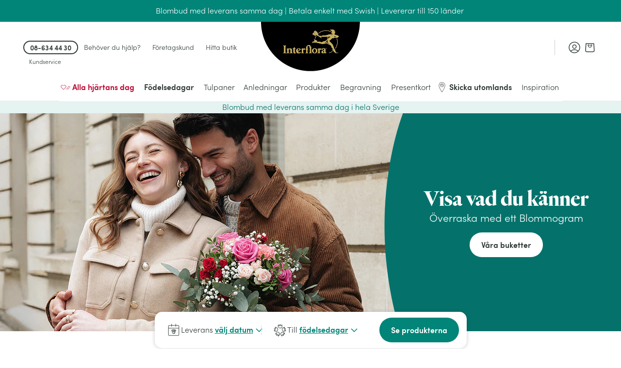

--- FILE ---
content_type: text/html; charset=utf-8
request_url: https://www.interflora.se/
body_size: 59769
content:
<!doctype html> <html data-n-head-ssr lang="sv" data-n-head="%7B%22lang%22:%7B%22ssr%22:%22sv%22%7D%7D"> <head><style>.frz-img{height:auto;}</style><link rel="preload" as="image" fetchpriority="high" href="https://www.interflora.se/fstrz/r/s/edgepic.fzcdn.net/8c81b980ca.svg" /> <title>Interflora - Skicka blommor som blombud med Blommogram</title><meta data-n-head="ssr" charset="utf-8"><meta data-n-head="ssr" data-hid="X-UA-Compatible" http-equiv="X-UA-Compatible" content="IE=edge"><meta data-n-head="ssr" name="viewport" content="width=device-width, initial-scale=1"><meta data-n-head="ssr" data-hid="charset" charset="utf-8"><meta data-n-head="ssr" data-hid="mobile-web-app-capable" name="mobile-web-app-capable" content="yes"><meta data-n-head="ssr" data-hid="apple-mobile-web-app-capable" name="apple-mobile-web-app-capable" content="yes"><meta data-n-head="ssr" data-hid="apple-mobile-web-app-status-bar-style" name="apple-mobile-web-app-status-bar-style" content="black-translucent"><meta data-n-head="ssr" data-hid="theme-color" name="theme-color" content="#303938"><meta data-n-head="ssr" data-hid="twitter:url" name="twitter:url" content="https://www.interflora.se/"><meta data-n-head="ssr" data-hid="title" name="title" content="Interflora - Skicka blommor som blombud med Blommogram"><meta data-n-head="ssr" data-hid="description" name="description" content="Skicka blommor som Blommogram med Interflora eller beställ blommor hem till dig själv som blombud. Vi kan leverera blommorna samma dag!"><meta data-n-head="ssr" data-hid="og:title" name="og:title" content="Interflora - Skicka blommor som blombud med Blommogram"><meta data-n-head="ssr" data-hid="twitter:title" name="twitter:title" content="Interflora - Skicka blommor som blombud med Blommogram"><meta data-n-head="ssr" data-hid="og:description" name="og:description" content="Skicka blommor som Blommogram med Interflora eller beställ blommor hem till dig själv som blombud. Vi kan leverera blommorna samma dag!"><meta data-n-head="ssr" data-hid="twitter:description" name="twitter:description" content="Skicka blommor som Blommogram med Interflora eller beställ blommor hem till dig själv som blombud. Vi kan leverera blommorna samma dag!"><meta data-n-head="ssr" data-hid="og:image" name="og:image" content="https://www.datocms-assets.com/157122/1744364070-1201157-4-5-m3.jpg?auto=format&amp;fit=max&amp;w=1200"><meta data-n-head="ssr" data-hid="og:image:width" name="og:image:width" content="745"><meta data-n-head="ssr" data-hid="og:image:height" name="og:image:height" content="931"><meta data-n-head="ssr" data-hid="og:image:alt" name="og:image:alt" content="1201157-4.5-m3.jpg"><meta data-n-head="ssr" data-hid="twitter:image" name="twitter:image" content="https://www.datocms-assets.com/157122/1744364070-1201157-4-5-m3.jpg?auto=format&amp;fit=max&amp;w=1200"><meta data-n-head="ssr" data-hid="twitter:image:alt" name="twitter:image:alt" content="1201157-4.5-m3.jpg"><meta data-n-head="ssr" data-hid="og:locale" name="og:locale" content="sv"><meta data-n-head="ssr" data-hid="og:type" name="og:type" content="article"><meta data-n-head="ssr" data-hid="article:modified_time" name="article:modified_time" content="2025-10-28T17:16:25Z"><meta data-n-head="ssr" data-hid="twitter:card" name="twitter:card" content="summary"><link data-n-head="ssr" rel="mask-icon" color="#caad59" href="/favicon.svg"><link data-n-head="ssr" rel="preconnect" href="https://medias.interflora.fr"><link data-n-head="ssr" data-hid="shortcut-icon" rel="shortcut icon" href="/_nuxt/icons/icon_64x64.739200.png"><link data-n-head="ssr" data-hid="apple-touch-icon" rel="apple-touch-icon" href="/_nuxt/icons/icon_512x512.739200.png" sizes="512x512"><link data-n-head="ssr" href="/_nuxt/icons/splash_iphonese_640x1136.739200.png" media="(device-width: 320px) and (device-height: 568px) and (-webkit-device-pixel-ratio: 2)" rel="apple-touch-startup-image" data-hid="apple-touch-startup-image-iphonese"><link data-n-head="ssr" href="/_nuxt/icons/splash_iphone6_50x1334.739200.png" media="(device-width: 375px) and (device-height: 667px) and (-webkit-device-pixel-ratio: 2)" rel="apple-touch-startup-image" data-hid="apple-touch-startup-image-iphone6"><link data-n-head="ssr" href="/_nuxt/icons/splash_iphoneplus_1080x1920.739200.png" media="(device-width: 621px) and (device-height: 1104px) and (-webkit-device-pixel-ratio: 3)" rel="apple-touch-startup-image" data-hid="apple-touch-startup-image-iphoneplus"><link data-n-head="ssr" href="/_nuxt/icons/splash_iphonex_1125x2436.739200.png" media="(device-width: 375px) and (device-height: 812px) and (-webkit-device-pixel-ratio: 3)" rel="apple-touch-startup-image" data-hid="apple-touch-startup-image-iphonex"><link data-n-head="ssr" href="/_nuxt/icons/splash_iphonexr_828x1792.739200.png" media="(device-width: 414px) and (device-height: 896px) and (-webkit-device-pixel-ratio: 2)" rel="apple-touch-startup-image" data-hid="apple-touch-startup-image-iphonexr"><link data-n-head="ssr" href="/_nuxt/icons/splash_iphonexsmax_1242x2688.739200.png" media="(device-width: 414px) and (device-height: 896px) and (-webkit-device-pixel-ratio: 3)" rel="apple-touch-startup-image" data-hid="apple-touch-startup-image-iphonexsmax"><link data-n-head="ssr" href="/_nuxt/icons/splash_ipad_1536x2048.739200.png" media="(device-width: 768px) and (device-height: 1024px) and (-webkit-device-pixel-ratio: 2)" rel="apple-touch-startup-image" data-hid="apple-touch-startup-image-ipad"><link data-n-head="ssr" media="(device-width: 834px) and (device-height: 1112px) and (-webkit-device-pixel-ratio: 2)" rel="apple-touch-startup-image" data-hid="apple-touch-startup-image-ipadpro1"><link data-n-head="ssr" media="(device-width: 834px) and (device-height: 1194px) and (-webkit-device-pixel-ratio: 2)" rel="apple-touch-startup-image" data-hid="apple-touch-startup-image-ipadpro2"><link data-n-head="ssr" media="(device-width: 1024px) and (device-height: 1366px) and (-webkit-device-pixel-ratio: 2)" rel="apple-touch-startup-image" data-hid="apple-touch-startup-image-ipadpro3"><link data-n-head="ssr" rel="manifest" href="/_nuxt/manifest.25e90364.json" data-hid="manifest" crossorigin="use-credentials"><link data-n-head="ssr" rel="canonical" href="https://www.interflora.se/"><link data-n-head="ssr" rel="preload" as="image" imagesrcset=" https://www.interflora.se/fstrz/r/s/www.datocms-assets.com/157122/1769409443-hero-banner-octopus_vd_02.jpg?w=640&amp;h=450&amp;crop=focalpoint&amp;fit=crop 639px https://www.interflora.se/fstrz/r/s/www.datocms-assets.com/157122/1769409443-hero-banner-octopus_vd_02.jpg?w=959&amp;h=450&amp;crop=focalpoint&amp;fit=crop 959px https://www.interflora.se/fstrz/r/s/www.datocms-assets.com/157122/1769409443-hero-banner-octopus_vd_02.jpg?w=1600&amp;h=450&amp;crop=focalpoint&amp;fit=crop 960px" imagesizes="(max-width:1600px) 100vw, 1600px"><style data-vue-ssr-id="6e17da52:0 662ec3d2:0 118ea454:0 197412ac:0 4dc5814a:0 14a9d8f4:0 27d4c396:0 13c8645a:0 33fdbc60:0 48328d52:0 577264ae:0 2b14bda5:0 3e4ca957:0 07f6615a:0 134b8956:0 44fc0f52:0 5b7fb952:0 665e6dc9:0 1e7ca834:0 69c023b7:0 39bab3cb:0 a16fbdea:0 009c76ca:0 2ac348dc:0 ba2f368c:0 2c07466d:0 50dbea48:0 8e590b50:0 2f5faba2:0 6d2d83c6:0 2e25cda9:0 4ef5686d:0 726df3b4:0 49dbfbaa:0 1b8d17ca:0 0fcec4e2:0 0735ba64:0 40c8bc88:0 19fc3376:0 692a5c95:0 8cd13918:0 49f7b598:0 f5338088:0 f0c504b8:0 1ea57cd3:0 1bf196e4:0 73acdc7d:0 3e2e816d:0 2e0b766c:0 356881ea:0 49d70f77:0 11425a66:0 4e6350a7:0 37693380:0 7100e293:0 2e3cf299:0 04856472:0 248f8b33:0 7ea8f08e:0 b7a71142:0 09e46dec:0 3cb67d1e:0 7852cbdd:0 c3e812b4:0 5593f108:0 590639a8:0 d70a7a46:0 13559ef1:0 9d751d38:0 0300abcf:0 1c2f6c08:0 545f23fa:0 0513067b:0 20af12d3:0 0b14c4fd:0 05073a26:0 5d405e19:0 b8038796:0 d63184d4:0 4470b85e:0 7e0047e6:0 441526ae:0 4bac13a1:0">:root{--DS-colors-primary-50:#f2f9f8;--DS-colors-primary-100:#e5f3f1;--DS-colors-primary-200:#cbe8e0;--DS-colors-primary-500:#008578;--DS-colors-primary-700:#04726b;--DS-colors-secondary-100:#f4ebe4;--DS-colors-tertiary-500:#caad59;--DS-colors-quaternary-500:#b80832;--DS-colors-neutral-0:#fff;--DS-colors-neutral-0-opacity-10:hsla(0,0%,100%,0.1);--DS-colors-neutral-0-opacity-20:hsla(0,0%,100%,0.2);--DS-colors-neutral-0-opacity-40:hsla(0,0%,100%,0.4);--DS-colors-neutral-0-opacity-60:hsla(0,0%,100%,0.6);--DS-colors-neutral-0-opacity-80:hsla(0,0%,100%,0.8);--DS-colors-neutral-50:#f4f5f5;--DS-colors-neutral-100:#eaebeb;--DS-colors-neutral-200:#ddd;--DS-colors-neutral-500:#656e6f;--DS-colors-neutral-700:#596160;--DS-colors-neutral-900:#303938;--DS-colors-neutral-1000:#000;--DS-colors-neutral-1000-opacity-10:rgba(0,0,0,0.1);--DS-colors-neutral-1000-opacity-20:rgba(0,0,0,0.2);--DS-colors-neutral-1000-opacity-40:rgba(0,0,0,0.4);--DS-colors-neutral-1000-opacity-60:rgba(0,0,0,0.6);--DS-colors-neutral-1000-opacity-80:rgba(0,0,0,0.8);--DS-colors-info-100:#e0f0ff;--DS-colors-info-500:#0075e1;--DS-colors-warning-100:#ffebe0;--DS-colors-warning-500:#cd4a00;--DS-colors-success-100:#e6f9f0;--DS-colors-success-500:#1f8755;--DS-colors-error-100:#fbe8e4;--DS-colors-error-500:#c6351b;--DS-colors-interfloraPlus-500:#645aa5;--DS-gradients-shadow-linear-to-bottom:linear-gradient(180deg,#000,transparent);--DS-gradients-shadow-linear-to-left:linear-gradient(270deg,#000,transparent);--DS-gradients-shadow-linear-to-right:linear-gradient(90deg,#000,transparent);--DS-gradients-shadow-linear-to-top:linear-gradient(0deg,#000,transparent);--DS-gradients-reverse-linear-to-bottom:linear-gradient(180deg,#fff,hsla(0,0%,100%,0));--DS-gradients-reverse-linear-to-left:linear-gradient(270deg,#fff,hsla(0,0%,100%,0));--DS-gradients-reverse-linear-to-right:linear-gradient(90deg,#fff,hsla(0,0%,100%,0));--DS-gradients-reverse-linear-to-top:linear-gradient(0deg,#fff,hsla(0,0%,100%,0));--DS-border-large:4px;--DS-border-medium:2px;--DS-border-standard:1px;--DS-border-small:0;--DS-grid-mobile-gutter:16px;--DS-grid-mobile-by4:repeat(4,1fr);--DS-grid-mobile-by2:repeat(2,1fr);--DS-grid-mobile-by1:repeat(1,1fr);--DS-grid-tablet-gutter:24px;--DS-grid-tablet-by8:repeat(8,1fr);--DS-grid-tablet-by4:repeat(4,1fr);--DS-grid-tablet-by2:repeat(2,1fr);--DS-grid-tablet-by1:repeat(1,1fr);--DS-grid-desktop-gutter:32px;--DS-grid-desktop-by12:repeat(12,1fr);--DS-grid-desktop-by6:repeat(6,1fr);--DS-grid-desktop-by4:repeat(4,1fr);--DS-grid-desktop-by3:repeat(3,1fr);--DS-grid-desktop-by2:repeat(2,1fr);--DS-grid-desktop-by1:repeat(1,1fr);--DS-grid-desktop-large-gutter:32px;--DS-grid-desktop-large-by12:repeat(12,1fr);--DS-grid-desktop-large-by6:repeat(6,1fr);--DS-grid-desktop-large-by4:repeat(4,1fr);--DS-grid-desktop-large-by3:repeat(3,1fr);--DS-grid-desktop-large-by2:repeat(2,1fr);--DS-grid-desktop-large-by1:repeat(1,1fr);--DS-radius-circle:50%;--DS-radius-rounded:9999rem;--DS-radius-large:15px;--DS-radius-medium:10px;--DS-radius-standard:5px;--DS-radius-small:0;--DS-shadow-distant:0 8px 20px 4px rgba(0,0,0,0.2);--DS-shadow-standard:0 1px 8px 0px rgba(0,0,0,0.2);--DS-shadow-close:0 3px 3px -2px rgba(0,0,0,0.26);--DS-spacing-space-0:0;--DS-spacing-space-25:2px;--DS-spacing-space-50:4px;--DS-spacing-space-100:8px;--DS-spacing-space-150:12px;--DS-spacing-space-200:16px;--DS-spacing-space-300:24px;--DS-spacing-space-400:32px;--DS-spacing-space-500:40px;--DS-spacing-space-600:48px;--DS-spacing-space-800:64px;--DS-spacing-space-1000:80px;--DS-easing-neutral:linear;--DS-easing-standard:cubic-bezier(0.25,0.46,0.45,0.94);--DS-easing-accelerate:cubic-bezier(0.895,0.03,0.685,0.22);--DS-easing-decelerate:cubic-bezier(0.165,0.84,0.44,1);--DS-timing-x-fast:100ms;--DS-timing-fast:250ms;--DS-timing-standard:500ms;--DS-timing-slow:1000ms;--DS-timing-x-slow:2000ms;--DS-site-range-min:320px;--DS-site-range-max:1440px;--DS-site-range-background-limit:1600px;--DS-typeface-1-font-family:"Heldane Display",sans-serif;--DS-typeface-1-font-weight:700;--DS-typeface-1-font-style:normal;--DS-typeface-2-font-family:"Sofia Pro",sans-serif;--DS-typeface-2-font-weight:400;--DS-typeface-2-font-style:normal;--DS-typeface-3-font-family:"Sofia Pro",sans-serif;--DS-typeface-3-font-weight:700;--DS-typeface-3-font-style:normal;--DS-commons-SiteHeader-height:66px;--DS-commons-SiteHeader-height_desktop:102px;--DS-commons-SiteHeader-height-checkout_desktop:88px;--DS-commons-SiteLogo-width:121px;--DS-commons-SiteLogo-height:61px;--DS-commons-SiteLogo-width_desktop:204px;--DS-commons-SiteLogo-height_desktop:102px;--DS-commons-BrandInfo-width:160px;--DS-commons-BrandInfo-height:48px;--DS-commons-BarTools-height:48px;--DS-commons-ButtonAction-maxWidth:375px;--DS-commons-MainMenu-height_desktop:60px;--DS-commons-Expand-size:24px;--DS-commons-Icon-size:32px;--DS-commons-Icon-size-small:24px}
@font-face{font-family:"webfont-icons";font-display:swap;font-weight:400;font-style:normal;src:url(/_nuxt/fonts/webfont-icons.319ce04.woff2) format("woff2")}@font-face{font-family:"Heldane Display";font-display:block;font-weight:700;font-style:normal;src:url(/_nuxt/fonts/heldane-display-web-bold.f54f312.woff2) format("woff2")}@font-face{font-family:"Sofia Pro";font-display:block;font-weight:400;font-style:normal;src:url(/_nuxt/fonts/sofia-pro-light-webfont.c9c436d.woff2) format("woff2")}@font-face{font-family:"Sofia Pro";font-display:block;font-weight:700;font-style:normal;src:url(/_nuxt/fonts/sofia-pro-semi-bold-webfont.5b657a3.woff2) format("woff2")}
.nuxt-progress{position:fixed;top:0;left:0;right:0;height:2px;width:0;opacity:1;transition:width .1s,opacity .4s;background-color:#000;z-index:999999}.nuxt-progress.nuxt-progress-notransition{transition:none}.nuxt-progress-failed{background-color:red}
.AfwHelper_PageBackground--primary-50,.AfwHelper_PageBackground--primary_50{background-color:#f2f9f8;background-color:var(--DS-colors-primary-50)}.AfwHelper_PageBackground--primary-100,.AfwHelper_PageBackground--primary_100,.homepage .AfwHelper_SiteContainer .main_title{background-color:#e5f3f1;background-color:var(--DS-colors-primary-100)}.AfwHelper_PageBackground--primary-200,.AfwHelper_PageBackground--primary_200{background-color:#cbe8e0;background-color:var(--DS-colors-primary-200)}.AfwHelper_SiteContainer .AfwHelper_SiteContainer_overflow .before_header:not(.ZoneCmsEmpty),.AfwHelper_SiteContainer .AfwHelper_SiteContainer_overflow .before_header:not(.ZoneCmsEmpty) .EditorialWysiwyg{background-color:#008578;background-color:var(--DS-colors-primary-500)}.AfwHelper_PageBackground--primary-700,.AfwHelper_PageBackground--primary_700{background-color:#04726b;background-color:var(--DS-colors-primary-700)}.homepage .AfwHelper_SiteContainer .main_title{color:#04726b;color:var(--DS-colors-primary-700)}.AfwHelper_Border--bottom,.AfwHelper_Border--top{border-color:#04726b;border-color:var(--DS-colors-primary-700)}.AfwHelper_PageBackground--secondary-100,.AfwHelper_PageBackground--secondary_100,.AfwHelper_TemplateWrapper--secondary-100{background-color:#f4ebe4;background-color:var(--DS-colors-secondary-100)}body{background-color:#fff;background-color:var(--DS-colors-neutral-0)}.AfwHelper_SiteContainer .AfwHelper_SiteContainer_overflow .before_header:not(.ZoneCmsEmpty),.AfwHelper_SiteContainer .AfwHelper_SiteContainer_overflow .before_header:not(.ZoneCmsEmpty) .EditorialWysiwyg,.AfwHelper_SiteContainer .AfwHelper_SiteContainer_overflow .before_header:not(.ZoneCmsEmpty) .EditorialWysiwyg .EditorialWysiwyg a,.AfwHelper_SiteContainer .AfwHelper_SiteContainer_overflow .before_header:not(.ZoneCmsEmpty) .EditorialWysiwyg a,body.isFixture:after{color:#fff;color:var(--DS-colors-neutral-0)}.AfwHelper_PageBackground--neutral-50,.AfwHelper_PageBackground--neutral_50,.AfwHelper_TemplateWrapper--neutral-50{background-color:#f4f5f5;background-color:var(--DS-colors-neutral-50)}.AfwHelper_PageBackground--neutral-100,.AfwHelper_PageBackground--neutral_100{background-color:#eaebeb;background-color:var(--DS-colors-neutral-100)}.AfwHelper_PageBackground--neutral-100-border-block,.AfwHelper_PageBackground--neutral-100-border-top,.AfwHelper_PageBackground--neutral_100_border_block,.AfwHelper_PageBackground--neutral_100_border_top{border-color:#eaebeb;border-color:var(--DS-colors-neutral-100)}body{color:#303938;color:var(--DS-colors-neutral-900)}.AfwHelper_Todo,body.isFixture:after{background-color:#c6351b;background-color:var(--DS-colors-error-500)}.AfwHelper_Border--top,.AfwHelper_PageBackground--neutral-100-border-block,.AfwHelper_PageBackground--neutral-100-border-top,.AfwHelper_PageBackground--neutral_100_border_block,.AfwHelper_PageBackground--neutral_100_border_top{border-top-width:1px;border-top-width:var(--DS-border-standard);border-top-style:solid}.AfwHelper_Border--bottom,.AfwHelper_PageBackground--neutral-100-border-block,.AfwHelper_PageBackground--neutral_100_border_block{border-bottom-width:1px;border-bottom-width:var(--DS-border-standard);border-bottom-style:solid}@media (min-width:640px){.AfwHelper_PageWrapper--side{width:100%;display:grid;align-content:space-around;justify-content:space-between;grid-column-gap:24px;grid-column-gap:var(--DS-grid-tablet-gutter);grid-template-columns:repeat(8,1fr);grid-template-columns:var(--DS-grid-tablet-by8)}}@media (min-width:960px){.AfwHelper_PageWrapper--side{width:100%;display:grid;align-content:space-around;justify-content:space-between;grid-column-gap:32px;grid-column-gap:var(--DS-grid-desktop-gutter);grid-template-columns:repeat(12,1fr);grid-template-columns:var(--DS-grid-desktop-by12)}}body.isFixture .ButtonPrimary{margin:8px;margin:var(--DS-spacing-space-100)}body.isFixture:after{padding:16px;padding:var(--DS-spacing-space-200)}.AfwHelper_TextLink,.homepage .AfwHelper_SiteContainer .main_title,body,body.isFixture:after{font-weight:400;font-style:normal;font-family:"Sofia Pro",sans-serif;-webkit-font-feature-settings:"kern";font-feature-settings:"kern";font-kerning:normal;-webkit-font-smoothing:antialiased;-moz-osx-font-smoothing:grayscale}body{font-size:1rem;line-height:1.5}@media (min-width:640px){body{font-size:1rem;line-height:1.5}}@media (min-width:960px){body{font-size:1rem;line-height:1.35}}@media (min-width:1080px){body{font-size:1rem;line-height:1.35}}body.isFixture:after{font-size:.875rem;line-height:1.5}@media (min-width:640px){body.isFixture:after{font-size:.875rem;line-height:1.5}}@media (min-width:960px){body.isFixture:after{font-size:.875rem;line-height:1.35}}@media (min-width:1080px){body.isFixture:after{font-size:.875rem;line-height:1.35}}.AfwHelper_TextLink{font-size:.875rem;line-height:1.1}@media (min-width:640px){.AfwHelper_TextLink{font-size:.875rem;line-height:1.1}}@media (min-width:960px){.AfwHelper_TextLink{font-size:1rem;line-height:1.2}}@media (min-width:1080px){.AfwHelper_TextLink{font-size:1rem;line-height:1.2}}.homepage .AfwHelper_SiteContainer .main_title{font-size:.875rem;line-height:1.5}@media (min-width:640px){.homepage .AfwHelper_SiteContainer .main_title{font-size:.875rem;line-height:1.5}}@media (min-width:960px){.homepage .AfwHelper_SiteContainer .main_title{font-size:1rem;line-height:1.35}}@media (min-width:1080px){.homepage .AfwHelper_SiteContainer .main_title{font-size:1rem;line-height:1.35}}.AfwHelper_SiteContainer .AfwHelper_SiteContainer_overflow .before_header:not(.ZoneCmsEmpty),.AfwHelper_SiteContainer .AfwHelper_SiteContainer_overflow .before_header:not(.ZoneCmsEmpty) .EditorialWysiwyg{font-weight:700;font-style:normal;font-family:"Sofia Pro",sans-serif;-webkit-font-feature-settings:"kern";font-feature-settings:"kern";font-kerning:normal;-webkit-font-smoothing:antialiased;-moz-osx-font-smoothing:grayscale;font-size:1rem}@media (min-width:640px){.AfwHelper_SiteContainer .AfwHelper_SiteContainer_overflow .before_header:not(.ZoneCmsEmpty),.AfwHelper_SiteContainer .AfwHelper_SiteContainer_overflow .before_header:not(.ZoneCmsEmpty) .EditorialWysiwyg{font-size:1rem}}@media (min-width:960px){.AfwHelper_SiteContainer .AfwHelper_SiteContainer_overflow .before_header:not(.ZoneCmsEmpty),.AfwHelper_SiteContainer .AfwHelper_SiteContainer_overflow .before_header:not(.ZoneCmsEmpty) .EditorialWysiwyg{font-size:1rem}}@media (min-width:1080px){.AfwHelper_SiteContainer .AfwHelper_SiteContainer_overflow .before_header:not(.ZoneCmsEmpty),.AfwHelper_SiteContainer .AfwHelper_SiteContainer_overflow .before_header:not(.ZoneCmsEmpty) .EditorialWysiwyg{font-size:1rem}}a,abbr,acronym,address,applet,article,aside,audio,b,big,blockquote,body,canvas,caption,center,cite,code,dd,del,details,dfn,div,dl,dt,em,embed,fieldset,figcaption,figure,footer,form,h1,h2,h3,h4,h5,h6,header,hgroup,html,i,iframe,img,ins,kbd,label,legend,li,main,mark,menu,nav,object,ol,output,p,pre,q,ruby,s,samp,section,small,span,strike,strong,sub,summary,sup,table,tbody,td,tfoot,th,thead,time,tr,tt,u,ul,var,video{margin:0;padding:0;border:0;font-size:100%;font:inherit;vertical-align:baseline}article,aside,details,figcaption,figure,footer,header,hgroup,main,menu,nav,section{display:block}[hidden]{display:none}body{line-height:1}menu,ol,ul{list-style:none}blockquote,q{quotes:none}blockquote:after,blockquote:before,q:after,q:before{content:"";content:none}table{border-collapse:collapse;border-spacing:0}@-webkit-keyframes fadeOutToTheTop{60%{opacity:0;padding:0;margin:0}to{opacity:0;height:0;padding:0;margin:0;display:none}}@keyframes fadeOutToTheTop{60%{opacity:0;padding:0;margin:0}to{opacity:0;height:0;padding:0;margin:0;display:none}}@-webkit-keyframes fadeOutToTheRight{to{opacity:1;-webkit-transform:translateX(0);transform:translateX(0)}}@keyframes fadeOutToTheRight{to{opacity:1;-webkit-transform:translateX(0);transform:translateX(0)}}@-webkit-keyframes slideBottomToTop{0%{opacity:0;-webkit-transform:translateY(100dvh) translateZ(0);transform:translateY(100dvh) translateZ(0)}to{-webkit-transform:translateY(0) translateZ(0);transform:translateY(0) translateZ(0)}}@keyframes slideBottomToTop{0%{opacity:0;-webkit-transform:translateY(100dvh) translateZ(0);transform:translateY(100dvh) translateZ(0)}to{-webkit-transform:translateY(0) translateZ(0);transform:translateY(0) translateZ(0)}}@-webkit-keyframes slideTopToBottom{0%{opacity:1;-webkit-transform:translateY(0) translateZ(0);transform:translateY(0) translateZ(0);display:block}to{-webkit-transform:translateY(100dvh) translateZ(0);transform:translateY(100dvh) translateZ(0);display:none}}@keyframes slideTopToBottom{0%{opacity:1;-webkit-transform:translateY(0) translateZ(0);transform:translateY(0) translateZ(0);display:block}to{-webkit-transform:translateY(100dvh) translateZ(0);transform:translateY(100dvh) translateZ(0);display:none}}@-webkit-keyframes slideFromRight{0%{right:-100%}to{right:0}}@keyframes slideFromRight{0%{right:-100%}to{right:0}}@-webkit-keyframes slideToRight{0%{right:0}to{right:-100%}}@keyframes slideToRight{0%{right:0}to{right:-100%}}@-webkit-keyframes slideRightToLeft{0%{opacity:0;-webkit-transform:translateX(100%) translateZ(0);transform:translateX(100%) translateZ(0)}50%{-webkit-transform:translateX(-1%) translateZ(0);transform:translateX(-1%) translateZ(0)}to{-webkit-transform:translateX(0) translateZ(0);transform:translateX(0) translateZ(0)}}@keyframes slideRightToLeft{0%{opacity:0;-webkit-transform:translateX(100%) translateZ(0);transform:translateX(100%) translateZ(0)}50%{-webkit-transform:translateX(-1%) translateZ(0);transform:translateX(-1%) translateZ(0)}to{-webkit-transform:translateX(0) translateZ(0);transform:translateX(0) translateZ(0)}}@-webkit-keyframes acrossIn{0%{opacity:0}to{opacity:1}}@keyframes acrossIn{0%{opacity:0}to{opacity:1}}@-webkit-keyframes acrossOut{0%{opacity:1}to{opacity:0}}@keyframes acrossOut{0%{opacity:1}to{opacity:0}}@-webkit-keyframes acrossInOut{0%{opacity:0}35%{opacity:1}60%{opacity:1}95%{opacity:0}to{opacity:0}}@keyframes acrossInOut{0%{opacity:0}35%{opacity:1}60%{opacity:1}95%{opacity:0}to{opacity:0}}@-webkit-keyframes fixOnScroll{0%{opacity:0;-webkit-transform:scale(.95);transform:scale(.95)}to{opacity:1;-webkit-transform:scale(1);transform:scale(1)}}@keyframes fixOnScroll{0%{opacity:0;-webkit-transform:scale(.95);transform:scale(.95)}to{opacity:1;-webkit-transform:scale(1);transform:scale(1)}}@scroll-timeline slide{source:selector(#s);orientation:inline;time-range:1s}@-webkit-keyframes dot{0%{--slide:1}12.5%{--slide:2}37.5%{--slide:3}62.5%{--slide:4}87.5%,to{--slide:5}}@keyframes dot{0%{--slide:1}12.5%{--slide:2}37.5%{--slide:3}62.5%{--slide:4}87.5%,to{--slide:5}}@-webkit-keyframes skeletonAnimation{0%{-webkit-transform:translate3d(-30%,0,0);transform:translate3d(-30%,0,0)}to{-webkit-transform:translate3d(30%,0,0);transform:translate3d(30%,0,0)}}@keyframes skeletonAnimation{0%{-webkit-transform:translate3d(-30%,0,0);transform:translate3d(-30%,0,0)}to{-webkit-transform:translate3d(30%,0,0);transform:translate3d(30%,0,0)}}@-webkit-keyframes bounce{0%,8%,20%,32%,40%,to{-webkit-transform:translateY(0);transform:translateY(0)}16%{-webkit-transform:translateY(-16px);transform:translateY(-16px);-webkit-transform:translateY(calc(var(--DS-spacing-space-200)*-1));transform:translateY(calc(var(--DS-spacing-space-200)*-1))}24%{-webkit-transform:translateY(-8px);transform:translateY(-8px);-webkit-transform:translateY(calc(var(--DS-spacing-space-100)*-1));transform:translateY(calc(var(--DS-spacing-space-100)*-1))}}@keyframes bounce{0%,8%,20%,32%,40%,to{-webkit-transform:translateY(0);transform:translateY(0)}16%{-webkit-transform:translateY(-16px);transform:translateY(-16px);-webkit-transform:translateY(calc(var(--DS-spacing-space-200)*-1));transform:translateY(calc(var(--DS-spacing-space-200)*-1))}24%{-webkit-transform:translateY(-8px);transform:translateY(-8px);-webkit-transform:translateY(calc(var(--DS-spacing-space-100)*-1));transform:translateY(calc(var(--DS-spacing-space-100)*-1))}}body.preventFromScroll{width:100vw;height:100vh;overflow:hidden}body.isFixture:after{content:"/!\\ Fixture mode /!\\";position:fixed;z-index:1000;bottom:0;right:0}body .page-enter-to{-webkit-animation:acrossIn 1s ease-out .15s both;animation:acrossIn 1s ease-out .15s both;-webkit-animation:acrossIn var(--DS-timing-slow) ease-out both .15s;animation:acrossIn var(--DS-timing-slow) ease-out both .15s}body .page-enter,body .page-leave-active{opacity:0}body .list-enter-active,body .list-leave-active{max-height:200px;overflow:hidden}body .list-enter,body .list-leave-to{padding-top:0;padding-bottom:0;max-height:0}a{color:inherit;text-decoration:none}.sr-only{border:0;clip:rect(1px,1px,1px,1px);-webkit-clip-path:inset(50%);clip-path:inset(50%);height:1px;overflow:hidden;padding:0;position:absolute;width:1px;white-space:nowrap}.sr-only-focusable:focus{clip:auto;-webkit-clip-path:none;clip-path:none;height:auto;margin:auto;overflow:visible;width:auto;white-space:normal}.skip-navigation{background-color:#fff;border-bottom-left-radius:5px;border-bottom-left-radius:var(--DS-radius-standard);border-bottom-right-radius:5px;border-bottom-right-radius:var(--DS-radius-standard);border:1px solid #656e6f;border:var(--DS-border-standard) solid var(--DS-colors-neutral-500);position:absolute;top:0;left:-9999px;z-index:999;padding:24px;padding:var(--DS-spacing-space-300);opacity:0;transition-property:opacity}.skip-navigation[\:has\(button\:focus\)]{left:0;opacity:1}.skip-navigation:has(button:focus){left:0;opacity:1}.AfwHelper_SiteContainer{position:relative;margin:0 auto;min-width:320px;min-width:var(--DS-site-range-min);max-width:1600px;max-width:var(--DS-site-range-background-limit)}.AfwHelper_SiteContainer:before{right:100%}.AfwHelper_SiteContainer:after,.AfwHelper_SiteContainer:before{content:"";position:absolute;top:0;width:calc(50vw - 800px);width:calc(50vw - var(--DS-site-range-background-limit)/2);height:100%;background-color:#eaebeb;background-color:var(--DS-colors-neutral-100)}.AfwHelper_SiteContainer:after{left:100%}.AfwHelper_SiteContainer_overflow{position:relative;margin:0 auto;width:100%;overflow:hidden}.AfwHelper_PageContainer{position:relative;margin:0 auto;overflow:hidden;overflow:clip}.AfwHelper_PageContainer,.AfwHelper_PageMinHeight{min-height:68vh}.AfwHelper_PageState{transition-property:opacity;transition-duration:.3s}.AfwHelper_PageState--loading,.AfwHelper_PageState--unactive{opacity:0}.AfwHelper_PageState--disable{display:none}.AfwHelper_PageState--active{opacity:1;display:block}.AfwHelper_PageWrapper,.AfwHelper_PageWrapper--alternate,.AfwHelper_PageWrapper--side,.AfwHelper_PageWrapper--small,.AfwHelper_PageWrapper--small-from-tablet,.AfwHelper_PageWrapper--small_from_tablet,.AfwHelper_PageWrapper--xsmall,.AfwHelper_PageWrapper--xsmall-from-tablet,.AfwHelper_PageWrapper--xsmall_from_tablet,.AfwHelper_PageWrapper--xxsmall,.AfwHelper_PageWrapper--xxsmall-from-tablet,.AfwHelper_PageWrapper--xxsmall_from_tablet{width:100%;max-width:1440px;max-width:var(--DS-site-range-max);margin:0 auto;box-sizing:border-box;padding-left:24px;padding-left:var(--DS-spacing-space-300);padding-right:24px;padding-right:var(--DS-spacing-space-300)}@media (min-width:640px){.AfwHelper_PageWrapper,.AfwHelper_PageWrapper--alternate,.AfwHelper_PageWrapper--side,.AfwHelper_PageWrapper--small,.AfwHelper_PageWrapper--small-from-tablet,.AfwHelper_PageWrapper--small_from_tablet,.AfwHelper_PageWrapper--xsmall,.AfwHelper_PageWrapper--xsmall-from-tablet,.AfwHelper_PageWrapper--xsmall_from_tablet,.AfwHelper_PageWrapper--xxsmall,.AfwHelper_PageWrapper--xxsmall-from-tablet,.AfwHelper_PageWrapper--xxsmall_from_tablet{padding-left:32px;padding-left:var(--DS-spacing-space-400);padding-right:32px;padding-right:var(--DS-spacing-space-400)}}@media (min-width:960px){.AfwHelper_PageWrapper,.AfwHelper_PageWrapper--alternate,.AfwHelper_PageWrapper--side,.AfwHelper_PageWrapper--small,.AfwHelper_PageWrapper--small-from-tablet,.AfwHelper_PageWrapper--small_from_tablet,.AfwHelper_PageWrapper--xsmall,.AfwHelper_PageWrapper--xsmall-from-tablet,.AfwHelper_PageWrapper--xsmall_from_tablet,.AfwHelper_PageWrapper--xxsmall,.AfwHelper_PageWrapper--xxsmall-from-tablet,.AfwHelper_PageWrapper--xxsmall_from_tablet{padding-left:48px;padding-left:var(--DS-spacing-space-600);padding-right:48px;padding-right:var(--DS-spacing-space-600)}}.AfwHelper_PageWrapper--xxsmall,.AfwHelper_PageWrapper--xxsmall-from-tablet,.AfwHelper_PageWrapper--xxsmall_from_tablet{outline:none}.AfwHelper_PageWrapper--xxsmall-from-tablet>a,.AfwHelper_PageWrapper--xxsmall-from-tablet>div,.AfwHelper_PageWrapper--xxsmall-from-tablet>form,.AfwHelper_PageWrapper--xxsmall-from-tablet>p,.AfwHelper_PageWrapper--xxsmall-from-tablet>ul,.AfwHelper_PageWrapper--xxsmall>a,.AfwHelper_PageWrapper--xxsmall>div,.AfwHelper_PageWrapper--xxsmall>form,.AfwHelper_PageWrapper--xxsmall>p,.AfwHelper_PageWrapper--xxsmall>ul,.AfwHelper_PageWrapper--xxsmall_from_tablet>a,.AfwHelper_PageWrapper--xxsmall_from_tablet>div,.AfwHelper_PageWrapper--xxsmall_from_tablet>form,.AfwHelper_PageWrapper--xxsmall_from_tablet>p,.AfwHelper_PageWrapper--xxsmall_from_tablet>ul{margin:0 auto}@media (min-width:640px){.AfwHelper_PageWrapper--xxsmall-from-tablet>a,.AfwHelper_PageWrapper--xxsmall-from-tablet>div,.AfwHelper_PageWrapper--xxsmall-from-tablet>form,.AfwHelper_PageWrapper--xxsmall-from-tablet>p,.AfwHelper_PageWrapper--xxsmall-from-tablet>ul,.AfwHelper_PageWrapper--xxsmall>a,.AfwHelper_PageWrapper--xxsmall>div,.AfwHelper_PageWrapper--xxsmall>form,.AfwHelper_PageWrapper--xxsmall>p,.AfwHelper_PageWrapper--xxsmall>ul,.AfwHelper_PageWrapper--xxsmall_from_tablet>a,.AfwHelper_PageWrapper--xxsmall_from_tablet>div,.AfwHelper_PageWrapper--xxsmall_from_tablet>form,.AfwHelper_PageWrapper--xxsmall_from_tablet>p,.AfwHelper_PageWrapper--xxsmall_from_tablet>ul{width:58%;padding-left:0;padding-right:0}}.AfwHelper_PageWrapper--xsmall,.AfwHelper_PageWrapper--xsmall-from-tablet,.AfwHelper_PageWrapper--xsmall_from_tablet{outline:none}.AfwHelper_PageWrapper--xsmall-from-tablet>a,.AfwHelper_PageWrapper--xsmall-from-tablet>div,.AfwHelper_PageWrapper--xsmall-from-tablet>form,.AfwHelper_PageWrapper--xsmall-from-tablet>p,.AfwHelper_PageWrapper--xsmall-from-tablet>ul,.AfwHelper_PageWrapper--xsmall>a,.AfwHelper_PageWrapper--xsmall>div,.AfwHelper_PageWrapper--xsmall>form,.AfwHelper_PageWrapper--xsmall>p,.AfwHelper_PageWrapper--xsmall>ul,.AfwHelper_PageWrapper--xsmall_from_tablet>a,.AfwHelper_PageWrapper--xsmall_from_tablet>div,.AfwHelper_PageWrapper--xsmall_from_tablet>form,.AfwHelper_PageWrapper--xsmall_from_tablet>p,.AfwHelper_PageWrapper--xsmall_from_tablet>ul{margin:0 auto}@media (min-width:960px){.AfwHelper_PageWrapper--xsmall-from-tablet>a,.AfwHelper_PageWrapper--xsmall-from-tablet>div,.AfwHelper_PageWrapper--xsmall-from-tablet>form,.AfwHelper_PageWrapper--xsmall-from-tablet>p,.AfwHelper_PageWrapper--xsmall-from-tablet>ul,.AfwHelper_PageWrapper--xsmall>a,.AfwHelper_PageWrapper--xsmall>div,.AfwHelper_PageWrapper--xsmall>form,.AfwHelper_PageWrapper--xsmall>p,.AfwHelper_PageWrapper--xsmall>ul,.AfwHelper_PageWrapper--xsmall_from_tablet>a,.AfwHelper_PageWrapper--xsmall_from_tablet>div,.AfwHelper_PageWrapper--xsmall_from_tablet>form,.AfwHelper_PageWrapper--xsmall_from_tablet>p,.AfwHelper_PageWrapper--xsmall_from_tablet>ul{width:75%}}.AfwHelper_PageWrapper--small,.AfwHelper_PageWrapper--small-from-tablet,.AfwHelper_PageWrapper--small_from_tablet{outline:none}.AfwHelper_PageWrapper--small-from-tablet>a,.AfwHelper_PageWrapper--small-from-tablet>div,.AfwHelper_PageWrapper--small-from-tablet>form,.AfwHelper_PageWrapper--small-from-tablet>p,.AfwHelper_PageWrapper--small-from-tablet>ul,.AfwHelper_PageWrapper--small>a,.AfwHelper_PageWrapper--small>div,.AfwHelper_PageWrapper--small>form,.AfwHelper_PageWrapper--small>p,.AfwHelper_PageWrapper--small>ul,.AfwHelper_PageWrapper--small_from_tablet>a,.AfwHelper_PageWrapper--small_from_tablet>div,.AfwHelper_PageWrapper--small_from_tablet>form,.AfwHelper_PageWrapper--small_from_tablet>p,.AfwHelper_PageWrapper--small_from_tablet>ul{margin:0 auto}@media (min-width:960px){.AfwHelper_PageWrapper--small-from-tablet>a,.AfwHelper_PageWrapper--small-from-tablet>div,.AfwHelper_PageWrapper--small-from-tablet>form,.AfwHelper_PageWrapper--small-from-tablet>p,.AfwHelper_PageWrapper--small-from-tablet>ul,.AfwHelper_PageWrapper--small>a,.AfwHelper_PageWrapper--small>div,.AfwHelper_PageWrapper--small>form,.AfwHelper_PageWrapper--small>p,.AfwHelper_PageWrapper--small>ul,.AfwHelper_PageWrapper--small_from_tablet>a,.AfwHelper_PageWrapper--small_from_tablet>div,.AfwHelper_PageWrapper--small_from_tablet>form,.AfwHelper_PageWrapper--small_from_tablet>p,.AfwHelper_PageWrapper--small_from_tablet>ul{width:83%}}.AfwHelper_PageWrapper--side{outline:none}@media (min-width:640px){.AfwHelper_PageWrapper--side--right>:first-child,.AfwHelper_PageWrapper--side--right>:nth-child(2){grid-column:2/8}}@media (min-width:960px){.AfwHelper_PageWrapper--side--right>:nth-child(2){grid-column:9/13;padding-left:32px;padding-left:var(--DS-spacing-space-400);padding-top:24px;padding-top:var(--DS-spacing-space-300);position:relative}}@media (min-width:960px){.AfwHelper_PageWrapper--side--right>:nth-child(2):before{content:"";display:block;position:absolute;left:-32px;left:calc(var(--DS-grid-desktop-gutter)*-1);top:0;bottom:0;border-left:1px solid #ddd;border-left:var(--DS-border-standard) solid var(--DS-colors-neutral-200)}}@media (min-width:640px){.AfwHelper_PageWrapper--side--left>:first-child{grid-column:2/8}}@media (min-width:960px){.AfwHelper_PageWrapper--side--left>:first-child{grid-column:5/13}}@media (min-width:640px){.AfwHelper_PageWrapper--side--left>:nth-child(2){grid-column:2/8}}@media (min-width:960px){.AfwHelper_PageWrapper--side--left>:nth-child(2){grid-column:1/5}}@media (min-width:960px){.AfwHelper_PageWrapper--side--inverse>:first-child{order:2}}@media (min-width:960px){.AfwHelper_PageWrapper--side--inverse>:nth-child(2){order:1}}.AfwHelper_PageWrapper--alternate,.AfwHelper_PageWrapper--nopadding,.AfwHelper_PageWrapper--small-from-tablet,.AfwHelper_PageWrapper--small_from_tablet,.AfwHelper_PageWrapper--xsmall-from-tablet,.AfwHelper_PageWrapper--xsmall_from_tablet,.AfwHelper_PageWrapper--xxsmall-from-tablet,.AfwHelper_PageWrapper--xxsmall_from_tablet{padding-left:0;padding-right:0}.AfwHelper_UnMargin{margin-right:-24px;margin-left:-24px}@media (min-width:640px){.AfwHelper_UnMargin{margin-right:-32px;margin-left:-32px}}@media (min-width:640px){.AfwHelper_UnMargin--to-tablet{margin-right:0;margin-left:0}}@media (min-width:960px){.AfwHelper_UnMargin--to-desktop{margin-right:0;margin-left:0}}.AfwHelper_InlineList-from-mobile>li{display:inline-block}@media (min-width:640px){.AfwHelper_InlineList-from-tablet>li{display:inline-block}}@media (min-width:960px){.AfwHelper_InlineList-from-desktop>li{display:inline-block}}@media (min-width:1080px){.AfwHelper_InlineList-from-desktop-large>li{display:inline-block}}.AfwHelper_TableList-from-mobile{display:table;width:100%;table-layout:fixed}.AfwHelper_TableList-from-mobile>li{display:table-cell}@media (min-width:640px){.AfwHelper_TableList-from-tablet{display:table;width:100%;table-layout:fixed}.AfwHelper_TableList-from-tablet>li{display:table-cell}}@media (min-width:960px){.AfwHelper_TableList-from-desktop{display:table;width:100%;table-layout:fixed}.AfwHelper_TableList-from-desktop>li{display:table-cell}}@media (min-width:1080px){.AfwHelper_TableList-from-desktop-large{display:table;width:100%;table-layout:fixed}.AfwHelper_TableList-from-desktop-large>li{display:table-cell}}.AfwHelper_FlexImage-from-mobile{display:block;width:100%;height:auto}@media (min-width:640px){.AfwHelper_FlexImage-from-tablet{display:block;width:100%;height:auto}}@media (min-width:960px){.AfwHelper_FlexImage-from-desktop{display:block;width:100%;height:auto}}@media (min-width:1080px){.AfwHelper_FlexImage-from-desktop-large{display:block;width:100%;height:auto}}.AfwHelper_FlexChildImage-from-mobile img,.AfwHelper_FlexChildImage-from-mobile picture{display:block;width:100%;height:auto}@media (min-width:640px){.AfwHelper_FlexChildImage-from-tablet img,.AfwHelper_FlexChildImage-from-tablet picture{display:block;width:100%;height:auto}}@media (min-width:960px){.AfwHelper_FlexChildImage-from-desktop img,.AfwHelper_FlexChildImage-from-desktop picture{display:block;width:100%;height:auto}}@media (min-width:1080px){.AfwHelper_FlexChildImage-from-desktop-large img,.AfwHelper_FlexChildImage-from-desktop-large picture{display:block;width:100%;height:auto}}.AfwHelper_Overlay-from-mobile{display:block;position:absolute;left:0;top:0;width:100%;height:100%;box-sizing:border-box}@media (min-width:640px){.AfwHelper_Overlay-from-tablet{display:block;position:absolute;left:0;top:0;width:100%;height:100%;box-sizing:border-box}}@media (min-width:960px){.AfwHelper_Overlay-from-desktop{display:block;position:absolute;left:0;top:0;width:100%;height:100%;box-sizing:border-box}}@media (min-width:1080px){.AfwHelper_Overlay-from-desktop-large{display:block;position:absolute;left:0;top:0;width:100%;height:100%;box-sizing:border-box}}.AfwHelper_Clearfix-from-mobile{overflow:hidden}@media (min-width:640px){.AfwHelper_Clearfix-from-tablet{overflow:hidden}}@media (min-width:960px){.AfwHelper_Clearfix-from-desktop{overflow:hidden}}@media (min-width:1080px){.AfwHelper_Clearfix-from-desktop-large{overflow:hidden}}.AfwHelper_VerticalAlign-from-mobile{position:relative;display:block;top:50%;-webkit-transform:translateY(-50%);transform:translateY(-50%)}@media (min-width:640px){.AfwHelper_VerticalAlign-from-tablet{position:relative;display:block;top:50%;-webkit-transform:translateY(-50%);transform:translateY(-50%)}}@media (min-width:960px){.AfwHelper_VerticalAlign-from-desktop{position:relative;display:block;top:50%;-webkit-transform:translateY(-50%);transform:translateY(-50%)}}@media (min-width:1080px){.AfwHelper_VerticalAlign-from-desktop-large{position:relative;display:block;top:50%;-webkit-transform:translateY(-50%);transform:translateY(-50%)}}.AfwHelper_TextOverflow-from-mobile{display:inline-block;text-indent:150%;overflow:hidden;white-space:nowrap}@media (min-width:640px){.AfwHelper_TextOverflow-from-tablet{display:inline-block;text-indent:150%;overflow:hidden;white-space:nowrap}}@media (min-width:960px){.AfwHelper_TextOverflow-from-desktop{display:inline-block;text-indent:150%;overflow:hidden;white-space:nowrap}}@media (min-width:1080px){.AfwHelper_TextOverflow-from-desktop-large{display:inline-block;text-indent:150%;overflow:hidden;white-space:nowrap}}.AfwHelper_TextLeft-from-mobile{text-align:left}@media (min-width:640px){.AfwHelper_TextLeft-from-tablet{text-align:left}}@media (min-width:960px){.AfwHelper_TextLeft-from-desktop{text-align:left}}@media (min-width:1080px){.AfwHelper_TextLeft-from-desktop-large{text-align:left}}.AfwHelper_TextRight-from-mobile{text-align:right}@media (min-width:640px){.AfwHelper_TextRight-from-tablet{text-align:right}}@media (min-width:960px){.AfwHelper_TextRight-from-desktop{text-align:right}}@media (min-width:1080px){.AfwHelper_TextRight-from-desktop-large{text-align:right}}.AfwHelper_TextCenter-from-mobile{text-align:center}@media (min-width:640px){.AfwHelper_TextCenter-from-tablet{text-align:center}}@media (min-width:960px){.AfwHelper_TextCenter-from-desktop{text-align:center}}@media (min-width:1080px){.AfwHelper_TextCenter-from-desktop-large{text-align:center}}.AfwHelper_TextLink,.AfwHelper_TextUnderline{text-decoration:underline}.AfwHelper_TextLink{background:none;border:none;color:#596160;color:var(--DS-colors-neutral-700);cursor:pointer;padding:0}.AfwHelper_TextLink:hover{text-decoration:none}.AfwHelper_SetRelative-from-mobile{position:relative}@media (min-width:640px){.AfwHelper_SetRelative-from-tablet{position:relative}}@media (min-width:960px){.AfwHelper_SetRelative-from-desktop{position:relative}}@media (min-width:1080px){.AfwHelper_SetRelative-from-desktop-large{position:relative}}.AfwHelper_Hide-from-mobile{display:none}@media (min-width:0px){.AfwHelper_Hide-to-mobile{display:none}}@media (min-width:640px){.AfwHelper_Hide-from-tablet{display:none}}@media (min-width:0px) and (max-width:639px){.AfwHelper_Hide-to-tablet{display:none}}@media (min-width:960px){.AfwHelper_Hide-from-desktop{display:none}}@media (min-width:0px) and (max-width:959px){.AfwHelper_Hide-to-desktop{display:none}}@media (min-width:1080px){.AfwHelper_Hide-from-desktop-large{display:none}}@media (min-width:0px) and (max-width:1079px){.AfwHelper_Hide-to-desktop-large{display:none}}@media (min-width:0px){.AfwHelper_Show-from-mobile{display:none}}@media (min-width:0px) and (max-width:639px){.AfwHelper_Show-from-tablet{display:none}}@media (min-width:0px) and (max-width:959px){.AfwHelper_Show-from-desktop{display:none}}@media (min-width:0px) and (max-width:1079px){.AfwHelper_Show-from-desktop-large{display:none}}.AfwHelper_VisuallyHidden-from-mobile{position:absolute!important;clip:rect(1px,1px,1px,1px);overflow:hidden;height:1px}@media (min-width:640px){.AfwHelper_VisuallyHidden-from-tablet{position:absolute!important;clip:rect(1px,1px,1px,1px);overflow:hidden;height:1px}}@media (min-width:960px){.AfwHelper_VisuallyHidden-from-desktop{position:absolute!important;clip:rect(1px,1px,1px,1px);overflow:hidden;height:1px}}@media (min-width:1080px){.AfwHelper_VisuallyHidden-from-desktop-large{position:absolute!important;clip:rect(1px,1px,1px,1px);overflow:hidden;height:1px}}.AfwHelper_SpacingInside{padding:16px;padding:var(--DS-spacing-space-200);box-sizing:border-box}.AfwHelper_SpacingInside-top{padding-top:16px;padding-top:var(--DS-spacing-space-200);box-sizing:border-box}.AfwHelper_SpacingInside-right{padding-right:16px;padding-right:var(--DS-spacing-space-200);box-sizing:border-box}.AfwHelper_SpacingInside-bottom{padding-bottom:16px;padding-bottom:var(--DS-spacing-space-200);box-sizing:border-box}.AfwHelper_SpacingInside-left{padding-left:16px;padding-left:var(--DS-spacing-space-200);box-sizing:border-box}.AfwHelper_SpacingInsideLarger{padding:24px;padding:var(--DS-spacing-space-300);box-sizing:border-box}.AfwHelper_SpacingInsideLarger-top{padding-top:24px;padding-top:var(--DS-spacing-space-300);box-sizing:border-box}.AfwHelper_SpacingInsideLarger-right{padding-right:24px;padding-right:var(--DS-spacing-space-300);box-sizing:border-box}.AfwHelper_SpacingInsideLarger-bottom{padding-bottom:24px;padding-bottom:var(--DS-spacing-space-300);box-sizing:border-box}.AfwHelper_SpacingInsideLarger-left{padding-left:24px;padding-left:var(--DS-spacing-space-300);box-sizing:border-box}.AfwHelper_SpacingOutside{margin:16px;margin:var(--DS-spacing-space-200)}.AfwHelper_SpacingOutside-top{margin-top:16px;margin-top:var(--DS-spacing-space-200)}.AfwHelper_SpacingOutside-right{margin-right:16px;margin-right:var(--DS-spacing-space-200)}.AfwHelper_SpacingOutside-bottom{margin-bottom:16px;margin-bottom:var(--DS-spacing-space-200)}.AfwHelper_SpacingOutside-left{margin-left:16px;margin-left:var(--DS-spacing-space-200)}.AfwHelper_SpacingOutsideLarger{margin:24px;margin:var(--DS-spacing-space-300)}.AfwHelper_SpacingOutsideLarger-top{margin-top:24px;margin-top:var(--DS-spacing-space-300)}.AfwHelper_SpacingOutsideLarger-right{margin-right:24px;margin-right:var(--DS-spacing-space-300)}.AfwHelper_SpacingOutsideLarger-bottom{margin-bottom:24px;margin-bottom:var(--DS-spacing-space-300)}.AfwHelper_SpacingOutsideLarger-left{margin-left:24px;margin-left:var(--DS-spacing-space-300)}.AfwHelper_PageBackground--primary-700 :not(:is(.TeaserImage *,.TeaserCard *)),.AfwHelper_PageBackground--primary_700 :not(:is(.TeaserImage *,.TeaserCard *)){color:#fff!important;color:var(--DS-colors-neutral-0)!important}@media (min-width:640px){.AfwHelper_PageBackground--hideOnTablet{background-color:transparent;border:none}}@media (min-width:960px){.AfwHelper_PageBackground--hideOnDesktop{background-color:transparent;border:none}}.AfwHelper_Border--top{padding-top:16px;padding-top:var(--DS-spacing-space-200)}.AfwHelper_Border--bottom{padding-bottom:16px;padding-bottom:var(--DS-spacing-space-200)}.AfwHelper_SpecificMargin--tunnel .ListRows,.AfwHelper_SpecificMargin--tunnel .StandardForm-wrapper{margin-top:0}@media (min-width:960px){.AfwHelper_SpecificMargin--stepper{padding-bottom:24px;padding-bottom:var(--DS-spacing-space-300)}}.AfwHelper_AccountContentHeight{min-height:200px}@media (min-width:960px){.AfwHelper_AccountContentHeight{min-height:68vh}}.AfwHelper_Skeleton{position:relative;overflow:hidden}.AfwHelper_Skeleton:before{position:absolute;top:0;right:0;bottom:0;left:50%;z-index:10;width:500%;margin-left:-250%;pointer-events:none;content:" ";background:linear-gradient(90deg,hsla(0,0%,100%,0) 46%,hsla(0,0%,100%,.35) 50%,hsla(0,0%,100%,0) 54%) 50% 50%;-webkit-animation:skeletonAnimation .8s linear infinite;animation:skeletonAnimation .8s linear infinite;-webkit-animation:skeletonAnimation .8s var(--DS-easing-neutral) infinite;animation:skeletonAnimation .8s var(--DS-easing-neutral) infinite}.AfwHelper_Skeleton .AfwHelper_SkeletonItem{background-color:#ddd;background-color:var(--DS-colors-neutral-200)}.button-inherit{background:none;border:none;color:inherit;cursor:pointer;margin:0;text-align:inherit;width:100%;font:inherit;display:inline-block;font-family:inherit;font-size:inherit;font-weight:inherit;padding:0;width:auto}.WrapperOutline .AfwHelper_SiteContainer{outline:1px dashed red}.WrapperOutline .AfwHelper_PageWrapper,.WrapperOutline .AfwHelper_PageWrapper--side--right,.WrapperOutline .AfwHelper_PageWrapper--xsmall>a,.WrapperOutline .AfwHelper_PageWrapper--xsmall>div,.WrapperOutline .AfwHelper_PageWrapper--xsmall>form,.WrapperOutline .AfwHelper_PageWrapper--xsmall>p,.WrapperOutline .AfwHelper_PageWrapper--xsmall>ul,.WrapperOutline .AfwHelper_PageWrapper--xxsmall>a,.WrapperOutline .AfwHelper_PageWrapper--xxsmall>div,.WrapperOutline .AfwHelper_PageWrapper--xxsmall>form,.WrapperOutline .AfwHelper_PageWrapper--xxsmall>p,.WrapperOutline .AfwHelper_PageWrapper--xxsmall>ul{outline:1px dashed green}.AfwHelper_SiteContainer_overflow[\:has\(.isSticky\)]{overflow:visible;overflow:initial}.AfwHelper_SiteContainer_overflow:has(.isSticky){overflow:visible;overflow:initial}.AfwHelper_SiteContainer{--SiteHeaderContainer-subContent-height:38px}.homepage .AfwHelper_SiteContainer{--SiteHeaderContainer-subContent-height:1px}.homepage .AfwHelper_SiteContainer .main_title{padding:0 24px;padding:0 var(--DS-spacing-space-300);text-align:center}@media (min-width:960px){.homepage .AfwHelper_SiteContainer .main_title{padding-top:2px;padding-bottom:2px;padding-top:var(--DS-spacing-space-25);padding-bottom:var(--DS-spacing-space-25)}}.AfwHelper_SiteContainer .AfwHelper_SiteContainer_overflow.isStickyHeader{overflow:inherit}.AfwHelper_SiteContainer .AfwHelper_SiteContainer_overflow.isStickyHeader:before{z-index:20}.AfwHelper_SiteContainer .AfwHelper_SiteContainer_overflow.isStickyHeader>:not(.SectionHeader.isFixed){position:relative}.AfwHelper_SiteContainer .AfwHelper_SiteContainer_overflow .before_header:not(.ZoneCmsEmpty),.AfwHelper_SiteContainer .AfwHelper_SiteContainer_overflow .before_header:not(.ZoneCmsEmpty) .EditorialWysiwyg{padding:6px 0;position:relative;text-align:center;z-index:4;font-weight:400}.AfwHelper_SiteContainer .AfwHelper_SiteContainer_overflow .before_header:not(.ZoneCmsEmpty) .EditorialWysiwyg,.AfwHelper_SiteContainer .AfwHelper_SiteContainer_overflow .before_header:not(.ZoneCmsEmpty) .EditorialWysiwyg .EditorialWysiwyg{padding:0}.AfwHelper_SiteContainer .AfwHelper_SiteContainer_overflow .before_header:not(.ZoneCmsEmpty) .EditorialWysiwyg .EditorialWysiwyg a,.AfwHelper_SiteContainer .AfwHelper_SiteContainer_overflow .before_header:not(.ZoneCmsEmpty) .EditorialWysiwyg a{text-decoration:underline}.AfwHelper_SiteContainer .AfwHelper_SiteContainer_overflow.isFullViewport .AfwHelper_PageContainer{min-height:100vh}.AfwHelper_SiteContainer .SectionAfterHeader .WelcomeBlock{max-width:400px;margin:16px 24px;margin:var(--DS-spacing-space-200) var(--DS-spacing-space-300)}@media (min-width:960px){.AfwHelper_SiteContainer .SectionAfterHeader .WelcomeBlock{margin-top:8px;margin-top:var(--DS-spacing-space-100);margin-bottom:8px;margin-bottom:var(--DS-spacing-space-100)}}@media (min-width:400px){.AfwHelper_SiteContainer .SectionAfterHeader .WelcomeBlock{margin-left:auto;margin-right:auto}}.AfwHelper_SiteContainer .SectionAfterHeader .after_header .ListCross.ListCross--special{padding-top:16px;padding-top:var(--DS-spacing-space-200);padding-bottom:16px;padding-bottom:var(--DS-spacing-space-200)}
.component-loader{display:none;position:fixed;top:0;left:0;z-index:21;width:100%;height:3px;background-color:#eaebeb;background-color:var(--DS-colors-neutral-100)}.component-loader div{top:0;bottom:0;left:0;right:0;position:absolute;overflow:hidden}.component-loader div:before{background-color:#008578;background-color:var(--DS-colors-primary-500);content:" ";display:block;bottom:0;height:100%;width:0;position:absolute;-webkit-animation-duration:2.4s;animation-duration:2.4s;-webkit-animation-name:indeterminate-bar;animation-name:indeterminate-bar;-webkit-animation-iteration-count:infinite;animation-iteration-count:infinite}.component-loader.show{display:block;-webkit-animation:opacity .25s ease-in;animation:opacity .25s ease-in}@-webkit-keyframes opacity{0%{display:block;opacity:0}to{display:block;opacity:1}}@keyframes opacity{0%{display:block;opacity:0}to{display:block;opacity:1}}@-webkit-keyframes indeterminate-bar{to{width:100%}}@keyframes indeterminate-bar{to{width:100%}}
.ButtonSecondary.ButtonSecondary--reversed{background-color:#fff;background-color:var(--DS-colors-neutral-0)}.ButtonSecondary,.ButtonSecondary.ButtonSecondary--outlined:active,.ButtonSecondary.ButtonSecondary--outlined:hover:not(.ButtonSecondary--no-hover),.ButtonSecondary.ButtonSecondary--reset,.ButtonSecondary.ButtonSecondary--reset:hover:not(.ButtonSecondary--no-hover),.ButtonSecondary.ButtonSecondary--reversed:active,.ButtonSecondary.ButtonSecondary--reversed:hover{color:#fff;color:var(--DS-colors-neutral-0)}.ButtonSecondary,.ButtonSecondary.ButtonSecondary--reset{background-color:#303938;background-color:var(--DS-colors-neutral-900)}.ButtonSecondary.ButtonSecondary--outlined,.ButtonSecondary.ButtonSecondary--reset,.ButtonSecondary.ButtonSecondary--reversed{color:#303938;color:var(--DS-colors-neutral-900)}.ButtonSecondary.ButtonSecondary--reversed:hover,.ButtonSecondary:active,.ButtonSecondary:hover:not(.ButtonSecondary--no-hover){background-color:#000;background-color:var(--DS-colors-neutral-1000)}.ButtonSecondary.ButtonSecondary--outlined,.ButtonSecondary.ButtonSecondary--reset{border-width:1px;border-style:solid}.ButtonSecondary,.ButtonSecondary.ButtonSecondary--outlined,.ButtonSecondary.ButtonSecondary--reset,.ButtonSecondary.ButtonSecondary--reversed{border-radius:9999rem;border-radius:var(--DS-radius-rounded)}.ButtonSecondary.ButtonSecondary--with-icon{padding-top:8px;padding-top:var(--DS-spacing-space-100);padding-bottom:8px;padding-bottom:var(--DS-spacing-space-100)}.ButtonSecondary,.ButtonSecondary.ButtonSecondary--reset{padding-top:16px;padding-top:var(--DS-spacing-space-200);padding-bottom:16px;padding-bottom:var(--DS-spacing-space-200);padding-left:24px;padding-left:var(--DS-spacing-space-300);padding-right:24px;padding-right:var(--DS-spacing-space-300)}.ButtonSecondary.ButtonSecondary--large{padding-top:24px;padding-top:var(--DS-spacing-space-300);padding-bottom:24px;padding-bottom:var(--DS-spacing-space-300);padding-left:32px;padding-left:var(--DS-spacing-space-400);padding-right:32px;padding-right:var(--DS-spacing-space-400)}.ButtonSecondary,.ButtonSecondary.ButtonSecondary--outlined,.ButtonSecondary.ButtonSecondary--reset,.ButtonSecondary.ButtonSecondary--reversed{transition-timing-function:cubic-bezier(.25,.46,.45,.94);transition-timing-function:var(--DS-easing-standard);transition-duration:.5s;transition-duration:var(--DS-timing-standard)}.ButtonSecondary.ButtonSecondary--small{font-weight:400;font-style:normal;font-family:"Sofia Pro",sans-serif;-webkit-font-feature-settings:"kern";font-feature-settings:"kern";font-kerning:normal;-webkit-font-smoothing:antialiased;-moz-osx-font-smoothing:grayscale;font-size:.875rem;line-height:1.1}@media (min-width:640px){.ButtonSecondary.ButtonSecondary--small{font-size:.875rem;line-height:1.1}}@media (min-width:960px){.ButtonSecondary.ButtonSecondary--small{font-size:.875rem;line-height:1.2}}@media (min-width:1080px){.ButtonSecondary.ButtonSecondary--small{font-size:.875rem;line-height:1.2}}.ButtonSecondary,.ButtonSecondary.ButtonSecondary--large,.ButtonSecondary.ButtonSecondary--reset{font-weight:700;font-style:normal;font-family:"Sofia Pro",sans-serif;-webkit-font-feature-settings:"kern";font-feature-settings:"kern";font-kerning:normal;-webkit-font-smoothing:antialiased;-moz-osx-font-smoothing:grayscale}.ButtonSecondary.ButtonSecondary--large{font-size:1.13rem;line-height:1.1}@media (min-width:640px){.ButtonSecondary.ButtonSecondary--large{font-size:1.13rem;line-height:1.1}}@media (min-width:960px){.ButtonSecondary.ButtonSecondary--large{font-size:1.33rem;line-height:1.2}}@media (min-width:1080px){.ButtonSecondary.ButtonSecondary--large{font-size:1.33rem;line-height:1.2}}.ButtonSecondary,.ButtonSecondary.ButtonSecondary--reset{font-size:1rem;line-height:1.1}@media (min-width:640px){.ButtonSecondary,.ButtonSecondary.ButtonSecondary--reset{font-size:1rem;line-height:1.1}}@media (min-width:960px){.ButtonSecondary,.ButtonSecondary.ButtonSecondary--reset{font-size:1rem;line-height:1.2}}@media (min-width:1080px){.ButtonSecondary,.ButtonSecondary.ButtonSecondary--reset{font-size:1rem;line-height:1.2}}.ButtonSecondary,.ButtonSecondary.ButtonSecondary--outlined,.ButtonSecondary.ButtonSecondary--reset,.ButtonSecondary.ButtonSecondary--reversed{cursor:pointer;display:inline-block;box-sizing:border-box;transition-property:all;will-change:auto;text-decoration:none;-webkit-user-select:none;user-select:none}.ButtonSecondary:focus{box-shadow:0 0 0 2px #fff,0 0 0 4px #303938;box-shadow:0 0 0 var(--DS-border-medium) var(--DS-colors-neutral-0),0 0 0 calc(var(--DS-border-medium)*2) var(--DS-colors-neutral-900);outline:0}.ButtonSecondary.ButtonSecondary--reset{text-decoration:underline;text-align:center}.ButtonSecondary.ButtonSecondary--reset:focus{box-shadow:inset 0 0 0 2px #fff,0 0 0 2px #303938;box-shadow:inset 0 0 0 var(--DS-border-medium) var(--DS-colors-neutral-0),0 0 0 var(--DS-border-medium) var(--DS-colors-neutral-900)}.ButtonSecondary.ButtonSecondary--with-icon{display:flex;justify-content:center;align-items:center;grid-gap:8px;gap:8px;grid-gap:var(--DS-spacing-space-100);gap:var(--DS-spacing-space-100);min-height:51px}.ButtonSecondary.ButtonSecondary--with-icon .IconInline{flex:0 0 32px;flex:0 0 var(--DS-commons-Icon-size)}.ButtonSecondary,.ButtonSecondary.ButtonSecondary--reset{border:0}.ButtonSecondary:active,.ButtonSecondary:hover:not(.ButtonSecondary--no-hover){color:#fff!important;color:var(--DS-colors-neutral-0)!important}.ButtonSecondary:active{-webkit-transform:scale(.99);transform:scale(.99)}.ButtonSecondary.ButtonSecondary--reversed{border:0}.ButtonSecondary.ButtonSecondary--reversed:active{-webkit-transform:scale(.99);transform:scale(.99)}.ButtonSecondary.ButtonSecondary--reversed:focus{box-shadow:0 0 0 2px #303938,0 0 0 4px #fff;box-shadow:0 0 0 var(--DS-border-medium) var(--DS-colors-neutral-900),0 0 0 calc(var(--DS-border-medium)*2) var(--DS-colors-neutral-0)}.ButtonSecondary.ButtonSecondary--outlined,.ButtonSecondary.ButtonSecondary--reset{background-color:transparent}.ButtonSecondary.ButtonSecondary--outlined:active,.ButtonSecondary.ButtonSecondary--outlined:hover:not(.ButtonSecondary--no-hover),.ButtonSecondary.ButtonSecondary--reset:active,.ButtonSecondary.ButtonSecondary--reset:hover:not(.ButtonSecondary--no-hover){background-color:#000;background-color:var(--DS-colors-neutral-1000);border-color:#000;border-color:var(--DS-colors-neutral-1000)}.ButtonSecondary.ButtonSecondary--outlined:active,.ButtonSecondary.ButtonSecondary--reset:active{-webkit-transform:scale(.99);transform:scale(.99)}.ButtonSecondary.ButtonSecondary--disabled,.ButtonSecondary:disabled{pointer-events:none;opacity:.4}.ButtonSecondary.ButtonSecondary--small{padding:12px 16px;padding:var(--DS-spacing-space-150) var(--DS-spacing-space-200)}
.LinkItem:not(.LinkItem--fallbackLink){cursor:pointer}
.EditorialWysiwyg .highlightPrimaryLighten{color:#e5f3f1;color:var(--DS-colors-primary-100)}.EditorialWysiwyg .highlightPrimary,.EditorialWysiwyg>blockquote p,.EditorialWysiwyg>table td.special,.EditorialWysiwyg a:not([class^=Button]):not([class$=-link]):not(.LinkItem),.EditorialWysiwyg p>blockquote p,.EditorialWysiwyg p>table td.special{color:#008578;color:var(--DS-colors-primary-500)}.EditorialWysiwyg a:not([class^=Button]):not([class$=-link]):not(.LinkItem){border-color:#008578;border-color:var(--DS-colors-primary-500)}.EditorialWysiwyg .highlightPrimaryDarken{color:#04726b;color:var(--DS-colors-primary-700)}.EditorialWysiwyg .highlightSecondary{color:#f4ebe4;color:var(--DS-colors-secondary-100)}.EditorialWysiwyg .highlightTertiary{color:#caad59;color:var(--DS-colors-tertiary-500)}.EditorialWysiwyg .highlightQuaternary{color:#b80832;color:var(--DS-colors-quaternary-500)}.EditorialWysiwyg,.EditorialWysiwyg p{color:#303938;color:var(--DS-colors-neutral-900)}.EditorialWysiwyg>table td img,.EditorialWysiwyg p>table td img{background-color:rgba(0,0,0,.2);background-color:var(--DS-colors-neutral-1000-opacity-20)}.EditorialWysiwyg .legend,.EditorialWysiwyg>table td.light,.EditorialWysiwyg p>table td.light{color:rgba(0,0,0,.6);color:var(--DS-colors-neutral-1000-opacity-60)}.EditorialWysiwyg .icon--premium:before{content:"";display:inline-block;width:93px;height:19px;background-image:url(/_nuxt/img/site-logo-premium-color.030633f.svg);background-repeat:no-repeat;background-size:93px 19px}.EditorialWysiwyg a:not([class^=Button]):not([class$=-link]):not(.LinkItem){border-bottom-width:1px;border-bottom-width:var(--DS-border-standard);border-bottom-style:solid}.EditorialWysiwyg>table td img,.EditorialWysiwyg p>table td img{border-radius:50%;border-radius:var(--DS-radius-circle)}.EditorialWysiwyg>img,.EditorialWysiwyg>picture,.EditorialWysiwyg p>img,.EditorialWysiwyg p>picture{border-radius:5px;border-radius:var(--DS-radius-standard)}.EditorialWysiwyg>table td,.EditorialWysiwyg>table th,.EditorialWysiwyg p>table td,.EditorialWysiwyg p>table th{padding:8px;padding:var(--DS-spacing-space-100)}.EditorialWysiwyg>audio,.EditorialWysiwyg>iframe,.EditorialWysiwyg>picture,.EditorialWysiwyg>video,.EditorialWysiwyg p>audio,.EditorialWysiwyg p>iframe,.EditorialWysiwyg p>picture,.EditorialWysiwyg p>video{margin-bottom:16px;margin-bottom:var(--DS-spacing-space-200)}.EditorialWysiwyg .BlockVideo,.EditorialWysiwyg .BlockVoucher,.EditorialWysiwyg .TeaserVerbatim{margin-bottom:32px;margin-bottom:var(--DS-spacing-space-400)}.EditorialWysiwyg.EditorialWysiwyg--alternate{padding-top:48px;padding-top:var(--DS-spacing-space-600);padding-bottom:48px;padding-bottom:var(--DS-spacing-space-600)}.EditorialWysiwyg>blockquote p,.EditorialWysiwyg>h1,.EditorialWysiwyg>h2,.EditorialWysiwyg>h3,.EditorialWysiwyg p>blockquote p,.EditorialWysiwyg p>h1,.EditorialWysiwyg p>h2,.EditorialWysiwyg p>h3{font-weight:700;font-style:normal;font-family:"Heldane Display",sans-serif;-webkit-font-feature-settings:"kern";font-feature-settings:"kern";font-kerning:normal;-webkit-font-smoothing:antialiased;-moz-osx-font-smoothing:grayscale}.EditorialWysiwyg>h1,.EditorialWysiwyg p>h1{font-size:1.95rem;line-height:1.14}@media (min-width:640px){.EditorialWysiwyg>h1,.EditorialWysiwyg p>h1{font-size:1.95rem;line-height:1.14}}@media (min-width:960px){.EditorialWysiwyg>h1,.EditorialWysiwyg p>h1{font-size:2.83rem;line-height:1.12}}@media (min-width:1080px){.EditorialWysiwyg>h1,.EditorialWysiwyg p>h1{font-size:2.83rem;line-height:1.12}}.EditorialWysiwyg>blockquote p,.EditorialWysiwyg>h2,.EditorialWysiwyg p>blockquote p,.EditorialWysiwyg p>h2{font-size:1.56rem;line-height:1.14}@media (min-width:640px){.EditorialWysiwyg>blockquote p,.EditorialWysiwyg>h2,.EditorialWysiwyg p>blockquote p,.EditorialWysiwyg p>h2{font-size:1.56rem;line-height:1.14}}@media (min-width:960px){.EditorialWysiwyg>blockquote p,.EditorialWysiwyg>h2,.EditorialWysiwyg p>blockquote p,.EditorialWysiwyg p>h2{font-size:2rem;line-height:1.12}}@media (min-width:1080px){.EditorialWysiwyg>blockquote p,.EditorialWysiwyg>h2,.EditorialWysiwyg p>blockquote p,.EditorialWysiwyg p>h2{font-size:2rem;line-height:1.12}}.EditorialWysiwyg>h3,.EditorialWysiwyg p>h3{font-size:1.25rem;line-height:1.14}@media (min-width:640px){.EditorialWysiwyg>h3,.EditorialWysiwyg p>h3{font-size:1.25rem;line-height:1.14}}@media (min-width:960px){.EditorialWysiwyg>h3,.EditorialWysiwyg p>h3{font-size:1.41rem;line-height:1.12}}@media (min-width:1080px){.EditorialWysiwyg>h3,.EditorialWysiwyg p>h3{font-size:1.41rem;line-height:1.12}}.EditorialWysiwyg,.EditorialWysiwyg .legend,.EditorialWysiwyg>table td,.EditorialWysiwyg>table th,.EditorialWysiwyg p,.EditorialWysiwyg p>table td,.EditorialWysiwyg p>table th{font-weight:400;font-style:normal;font-family:"Sofia Pro",sans-serif;-webkit-font-feature-settings:"kern";font-feature-settings:"kern";font-kerning:normal;-webkit-font-smoothing:antialiased;-moz-osx-font-smoothing:grayscale}.EditorialWysiwyg,.EditorialWysiwyg p{font-size:1rem;line-height:1.5}@media (min-width:640px){.EditorialWysiwyg,.EditorialWysiwyg p{font-size:1rem;line-height:1.5}}@media (min-width:960px){.EditorialWysiwyg,.EditorialWysiwyg p{font-size:1rem;line-height:1.35}}@media (min-width:1080px){.EditorialWysiwyg,.EditorialWysiwyg p{font-size:1rem;line-height:1.35}}.EditorialWysiwyg .legend,.EditorialWysiwyg>table td,.EditorialWysiwyg p>table td{font-size:.875rem;line-height:1.5}@media (min-width:640px){.EditorialWysiwyg .legend,.EditorialWysiwyg>table td,.EditorialWysiwyg p>table td{font-size:.875rem;line-height:1.5}}@media (min-width:960px){.EditorialWysiwyg .legend,.EditorialWysiwyg>table td,.EditorialWysiwyg p>table td{font-size:.875rem;line-height:1.35}}@media (min-width:1080px){.EditorialWysiwyg .legend,.EditorialWysiwyg>table td,.EditorialWysiwyg p>table td{font-size:.875rem;line-height:1.35}}.EditorialWysiwyg>table th,.EditorialWysiwyg p>table th{font-size:.75rem;line-height:1.5}@media (min-width:640px){.EditorialWysiwyg>table th,.EditorialWysiwyg p>table th{font-size:.75rem;line-height:1.5}}@media (min-width:960px){.EditorialWysiwyg>table th,.EditorialWysiwyg p>table th{font-size:.75rem;line-height:1.35}}@media (min-width:1080px){.EditorialWysiwyg>table th,.EditorialWysiwyg p>table th{font-size:.75rem;line-height:1.35}}.EditorialWysiwyg>h4,.EditorialWysiwyg>h5,.EditorialWysiwyg>h6,.EditorialWysiwyg p>h4,.EditorialWysiwyg p>h5,.EditorialWysiwyg p>h6{font-weight:700;font-style:normal;font-family:"Sofia Pro",sans-serif;-webkit-font-feature-settings:"kern";font-feature-settings:"kern";font-kerning:normal;-webkit-font-smoothing:antialiased;-moz-osx-font-smoothing:grayscale}.EditorialWysiwyg>h4,.EditorialWysiwyg p>h4{font-size:1.13rem;line-height:1.1}@media (min-width:640px){.EditorialWysiwyg>h4,.EditorialWysiwyg p>h4{font-size:1.13rem;line-height:1.1}}@media (min-width:960px){.EditorialWysiwyg>h4,.EditorialWysiwyg p>h4{font-size:1.33rem;line-height:1.2}}@media (min-width:1080px){.EditorialWysiwyg>h4,.EditorialWysiwyg p>h4{font-size:1.33rem;line-height:1.2}}.EditorialWysiwyg>h6,.EditorialWysiwyg p>h6{font-size:1rem;line-height:1.1}@media (min-width:640px){.EditorialWysiwyg>h6,.EditorialWysiwyg p>h6{font-size:1rem;line-height:1.1}}@media (min-width:960px){.EditorialWysiwyg>h6,.EditorialWysiwyg p>h6{font-size:1rem;line-height:1.2}}@media (min-width:1080px){.EditorialWysiwyg>h6,.EditorialWysiwyg p>h6{font-size:1rem;line-height:1.2}}.EditorialWysiwyg>h5,.EditorialWysiwyg p>h5{font-size:1rem;line-height:1.1}@media (min-width:640px){.EditorialWysiwyg>h5,.EditorialWysiwyg p>h5{font-size:1rem;line-height:1.1}}@media (min-width:960px){.EditorialWysiwyg>h5,.EditorialWysiwyg p>h5{font-size:1.125rem;line-height:1.2}}@media (min-width:1080px){.EditorialWysiwyg>h5,.EditorialWysiwyg p>h5{font-size:1.125rem;line-height:1.2}}.EditorialWysiwyg>ul li,.EditorialWysiwyg p>ul li{position:relative}.EditorialWysiwyg>ul,.EditorialWysiwyg p>ul{list-style-type:none;padding-left:0}.EditorialWysiwyg>ul li,.EditorialWysiwyg p>ul li{width:50%;padding:0 4px 0 16px;padding:0 var(--DS-spacing-space-50) 0 var(--DS-spacing-space-200);box-sizing:border-box}.EditorialWysiwyg>ul li:before,.EditorialWysiwyg p>ul li:before{content:"•";position:absolute;top:0;left:0;-webkit-transform:translateY(-5%);transform:translateY(-5%)}.EditorialWysiwyg>ul ol,.EditorialWysiwyg>ul ul,.EditorialWysiwyg p>ul ol,.EditorialWysiwyg p>ul ul{margin-left:32px;margin-left:var(--DS-spacing-space-400);list-style-type:square}.EditorialWysiwyg>ul ol li,.EditorialWysiwyg>ul ul li,.EditorialWysiwyg p>ul ol li,.EditorialWysiwyg p>ul ul li{margin-top:24px;margin-top:var(--DS-spacing-space-300)}.EditorialWysiwyg>ol,.EditorialWysiwyg p>ol{padding-left:24px;padding-left:var(--DS-spacing-space-300);list-style-type:decimal-leading-zero}.EditorialWysiwyg>ol li,.EditorialWysiwyg p>ol li{margin-bottom:24px;margin-bottom:var(--DS-spacing-space-300);padding-left:24px;padding-left:var(--DS-spacing-space-300)}.EditorialWysiwyg>ol ol,.EditorialWysiwyg>ol ul,.EditorialWysiwyg p>ol ol,.EditorialWysiwyg p>ol ul{margin-left:32px;margin-left:var(--DS-spacing-space-400)}.EditorialWysiwyg>ol ol li,.EditorialWysiwyg>ol ul li,.EditorialWysiwyg p>ol ol li,.EditorialWysiwyg p>ol ul li{margin-top:24px;margin-top:var(--DS-spacing-space-300)}.EditorialWysiwyg>table th,.EditorialWysiwyg p>table th{text-transform:uppercase}.EditorialWysiwyg>blockquote,.EditorialWysiwyg p>blockquote{text-align:center}.EditorialWysiwyg>table,.EditorialWysiwyg p>table{--Image-size:16px;table-layout:fixed;border-spacing:0;border:none}.EditorialWysiwyg>table caption,.EditorialWysiwyg p>table caption{text-align:left}.EditorialWysiwyg>table thead tr:first-child td,.EditorialWysiwyg>table thead tr:first-child th,.EditorialWysiwyg p>table thead tr:first-child td,.EditorialWysiwyg p>table thead tr:first-child th{border-bottom:0}.EditorialWysiwyg>table td,.EditorialWysiwyg>table th,.EditorialWysiwyg p>table td,.EditorialWysiwyg p>table th{text-align:left}.EditorialWysiwyg>table td,.EditorialWysiwyg p>table td{padding-top:24px;padding-top:var(--DS-spacing-space-300)}.EditorialWysiwyg>table td img,.EditorialWysiwyg p>table td img{display:inline-block;vertical-align:middle;width:var(--Image-size);height:var(--Image-size)}.EditorialWysiwyg>h1,.EditorialWysiwyg>h2,.EditorialWysiwyg>h3,.EditorialWysiwyg>h4,.EditorialWysiwyg>h5,.EditorialWysiwyg>h6,.EditorialWysiwyg>img,.EditorialWysiwyg>ol,.EditorialWysiwyg>p,.EditorialWysiwyg>table,.EditorialWysiwyg>ul,.EditorialWysiwyg p>h1,.EditorialWysiwyg p>h2,.EditorialWysiwyg p>h3,.EditorialWysiwyg p>h4,.EditorialWysiwyg p>h5,.EditorialWysiwyg p>h6,.EditorialWysiwyg p>img,.EditorialWysiwyg p>ol,.EditorialWysiwyg p>p,.EditorialWysiwyg p>table,.EditorialWysiwyg p>ul{margin-bottom:24px;margin-bottom:var(--DS-spacing-space-300)}.EditorialWysiwyg>h1,.EditorialWysiwyg p>h1{margin-top:24px;margin-top:var(--DS-spacing-space-300)}.EditorialWysiwyg>ol,.EditorialWysiwyg>ul,.EditorialWysiwyg p>ol,.EditorialWysiwyg p>ul{display:flex;flex-flow:row wrap}.EditorialWysiwyg>ol ol,.EditorialWysiwyg>ol p,.EditorialWysiwyg>ol ul,.EditorialWysiwyg>ul ol,.EditorialWysiwyg>ul p,.EditorialWysiwyg>ul ul,.EditorialWysiwyg p>ol ol,.EditorialWysiwyg p>ol p,.EditorialWysiwyg p>ol ul,.EditorialWysiwyg p>ul ol,.EditorialWysiwyg p>ul p,.EditorialWysiwyg p>ul ul{margin-top:0;margin-bottom:0}.EditorialWysiwyg>p>strong,.EditorialWysiwyg>strong,.EditorialWysiwyg p>p>strong,.EditorialWysiwyg p>strong{font-weight:700}.EditorialWysiwyg>em,.EditorialWysiwyg>p>em,.EditorialWysiwyg p>em,.EditorialWysiwyg p>p>em{font-style:italic}.EditorialWysiwyg>sub,.EditorialWysiwyg>sup,.EditorialWysiwyg p>sub,.EditorialWysiwyg p>sup{position:relative;font-size:.8em}.EditorialWysiwyg>sup,.EditorialWysiwyg p>sup{top:-.6em}.EditorialWysiwyg>sub,.EditorialWysiwyg p>sub{bottom:-.6em}.EditorialWysiwyg>blockquote p,.EditorialWysiwyg p>blockquote p{margin-bottom:32px;margin-bottom:var(--DS-spacing-space-400)}.EditorialWysiwyg>audio,.EditorialWysiwyg>iframe,.EditorialWysiwyg>picture,.EditorialWysiwyg>video,.EditorialWysiwyg p>audio,.EditorialWysiwyg p>iframe,.EditorialWysiwyg p>picture,.EditorialWysiwyg p>video{width:100%;display:block;margin-top:0}.EditorialWysiwyg>audio,.EditorialWysiwyg>iframe,.EditorialWysiwyg>video,.EditorialWysiwyg p>audio,.EditorialWysiwyg p>iframe,.EditorialWysiwyg p>video{margin-left:auto;margin-right:auto}.EditorialWysiwyg>iframe,.EditorialWysiwyg p>iframe{height:420px}.EditorialWysiwyg>img,.EditorialWysiwyg>picture,.EditorialWysiwyg p>img,.EditorialWysiwyg p>picture{max-width:100%;height:auto}.EditorialWysiwyg>:first-child,.EditorialWysiwyg p>:first-child{margin-top:0!important}.EditorialWysiwyg .legend{display:inline-block}.EditorialWysiwyg.EditorialWysiwyg--fullwidth{justify-content:stretch;width:100%}.EditorialWysiwyg.EditorialWysiwyg--fullwidth a,.EditorialWysiwyg.EditorialWysiwyg--fullwidth button{width:100%}.EditorialWysiwyg.EditorialWysiwyg--fullwidth a+a,.EditorialWysiwyg.EditorialWysiwyg--fullwidth a+button,.EditorialWysiwyg.EditorialWysiwyg--fullwidth button+a,.EditorialWysiwyg.EditorialWysiwyg--fullwidth button+button{margin-left:0;margin-right:0;margin-top:8px;margin-top:var(--DS-spacing-space-100)}.EditorialWysiwyg .lineThrough{text-decoration:line-through}.EditorialWysiwyg{width:100%}.EditorialWysiwyg .AnchorLinks,.EditorialWysiwyg .BlockLinks,.EditorialWysiwyg .BlockTimeline,.EditorialWysiwyg .CrossArticles,.EditorialWysiwyg .KeyAdvantages,.EditorialWysiwyg .ListCustom,.EditorialWysiwyg .ListKeypoint,.EditorialWysiwyg .ListLinks,.EditorialWysiwyg .PushReinsurance{max-width:100%;margin-left:0!important}.EditorialWysiwyg .AnchorLinks-list,.EditorialWysiwyg .BlockLinks-list,.EditorialWysiwyg .BlockTimeline-list,.EditorialWysiwyg .CrossArticles-list,.EditorialWysiwyg .KeyAdvantages-list,.EditorialWysiwyg .ListCustom-list,.EditorialWysiwyg .ListKeypoint-list,.EditorialWysiwyg .ListLinks-list,.EditorialWysiwyg .PushReinsurance-list{margin-left:0!important}.EditorialWysiwyg .AnchorLinks-item,.EditorialWysiwyg .BlockLinks-item,.EditorialWysiwyg .BlockTimeline-item,.EditorialWysiwyg .CrossArticles-item,.EditorialWysiwyg .KeyAdvantages-item,.EditorialWysiwyg .ListCustom-item,.EditorialWysiwyg .ListKeypoint-item,.EditorialWysiwyg .ListLinks-item,.EditorialWysiwyg .PushReinsurance-item{padding-left:0!important;margin-bottom:0!important;list-style-type:none!important}.EditorialWysiwyg .BlockLinks-item a:not([class^=Button]):not([class$=-link]):not(.LinkItem){border-color:#04726b;border-color:var(--DS-colors-primary-700);color:#04726b;color:var(--DS-colors-primary-700)}.EditorialWysiwyg .BlockAdvice-desc p:last-child{margin-bottom:0}.EditorialWysiwyg .BlockVideo-poster img{margin:0!important}.EditorialWysiwyg.EditorialWysiwyg--fullwidth .ButtonPrimary{max-width:375px;max-width:var(--DS-commons-ButtonAction-maxWidth)}.EditorialWysiwyg .icon{display:inline-block;position:relative;margin:auto 4px;margin:auto var(--DS-spacing-space-50)}.EditorialWysiwyg .icon--premium{--premium-size:18px}
.AnchorLinks-item{border-color:#eaebeb;border-color:var(--DS-colors-neutral-100)}.AnchorLinks-link:after{color:rgba(0,0,0,.2);color:var(--DS-colors-neutral-1000-opacity-20);font-family:"webfont-icons",sans-serif;speak:none;font-style:normal;font-weight:400;-webkit-font-feature-settings:normal;font-feature-settings:normal;font-variant:normal;text-transform:none;line-height:1;content:"\f109";width:32px;height:32px}.AnchorLinks-item{border-bottom-width:1px;border-bottom-width:var(--DS-border-standard);border-bottom-style:solid}.AnchorLinks{border-radius:5px;border-radius:var(--DS-radius-standard);box-shadow:0 1px 8px 0 rgba(0,0,0,.2);box-shadow:var(--DS-shadow-standard)}.AnchorLinks-item{padding-top:16px;padding-top:var(--DS-spacing-space-200);padding-bottom:16px;padding-bottom:var(--DS-spacing-space-200)}.AnchorLinks{padding-left:24px;padding-left:var(--DS-spacing-space-300);padding-right:24px;padding-right:var(--DS-spacing-space-300)}.AnchorLinks-link:after{transition-timing-function:cubic-bezier(.25,.46,.45,.94);transition-timing-function:var(--DS-easing-standard);transition-duration:.5s;transition-duration:var(--DS-timing-standard)}.AnchorLinks-item{font-weight:700;font-style:normal;font-family:"Sofia Pro",sans-serif;-webkit-font-feature-settings:"kern";font-feature-settings:"kern";font-kerning:normal;-webkit-font-smoothing:antialiased;-moz-osx-font-smoothing:grayscale;font-size:.875rem;line-height:1.1}@media (min-width:640px){.AnchorLinks-item{font-size:.875rem;line-height:1.1}}@media (min-width:960px){.AnchorLinks-item{font-size:.875rem;line-height:1.2}}@media (min-width:1080px){.AnchorLinks-item{font-size:.875rem;line-height:1.2}}.AnchorLinks,.AnchorLinks-link,.AnchorLinks-link:after{position:relative}.AnchorLinks{width:100%}.AnchorLinks,.AnchorLinks-item{box-sizing:border-box}.AnchorLinks-link{display:block;cursor:pointer}.AnchorLinks-link:after{width:var(--MenuMain-arrow-size);height:var(--MenuMain-arrow-size);font-size:var(--MenuMain-arrow-size);line-height:var(--MenuMain-arrow-size);margin-left:4px;margin-left:var(--DS-spacing-space-50);transition-property:top}.AnchorLinks-link:hover:after{top:4px;top:var(--DS-spacing-space-50)}
@media (min-width:640px){.BlockTimeline-list{width:100%;display:grid;align-content:space-around;justify-content:space-between;grid-column-gap:24px;grid-column-gap:var(--DS-grid-tablet-gutter);grid-template-columns:repeat(2,1fr);grid-template-columns:var(--DS-grid-tablet-by2)}}@media (min-width:960px){.BlockTimeline-list{width:100%;display:grid;align-content:space-around;justify-content:space-between;grid-column-gap:32px;grid-column-gap:var(--DS-grid-desktop-gutter);grid-template-columns:repeat(4,1fr);grid-template-columns:var(--DS-grid-desktop-by4)}}.BlockTimeline-content:before{margin-bottom:4px;margin-bottom:var(--DS-spacing-space-50)}.BlockTimeline-picture{margin-bottom:16px;margin-bottom:var(--DS-spacing-space-200)}.BlockTimeline-title{margin-bottom:32px;margin-bottom:var(--DS-spacing-space-400)}.BlockTimeline-picture{padding-left:64px;padding-left:var(--DS-spacing-space-800);padding-right:64px;padding-right:var(--DS-spacing-space-800)}.BlockTimeline{margin-bottom:64px;margin-bottom:var(--DS-spacing-space-800)}.BlockTimeline-title{font-weight:700;font-style:normal;font-family:"Heldane Display",sans-serif;-webkit-font-feature-settings:"kern";font-feature-settings:"kern";font-kerning:normal;-webkit-font-smoothing:antialiased;-moz-osx-font-smoothing:grayscale;font-size:1.25rem;line-height:1.14}@media (min-width:640px){.BlockTimeline-title{font-size:1.25rem;line-height:1.14}}@media (min-width:960px){.BlockTimeline-title{font-size:1.41rem;line-height:1.12}}@media (min-width:1080px){.BlockTimeline-title{font-size:1.41rem;line-height:1.12}}.BlockTimeline{font-weight:400;font-style:normal;font-family:"Sofia Pro",sans-serif;-webkit-font-feature-settings:"kern";font-feature-settings:"kern";font-kerning:normal;-webkit-font-smoothing:antialiased;-moz-osx-font-smoothing:grayscale;font-size:.875rem;line-height:1.5}@media (min-width:640px){.BlockTimeline{font-size:.875rem;line-height:1.5}}@media (min-width:960px){.BlockTimeline{font-size:.875rem;line-height:1.35}}@media (min-width:1080px){.BlockTimeline{font-size:.875rem;line-height:1.35}}.BlockTimeline-content:before{font-weight:700;font-style:normal;font-family:"Sofia Pro",sans-serif;-webkit-font-feature-settings:"kern";font-feature-settings:"kern";font-kerning:normal;-webkit-font-smoothing:antialiased;-moz-osx-font-smoothing:grayscale;font-size:.875rem;line-height:1.1}@media (min-width:640px){.BlockTimeline-content:before{font-size:.875rem;line-height:1.1}}@media (min-width:960px){.BlockTimeline-content:before{font-size:.875rem;line-height:1.2}}@media (min-width:1080px){.BlockTimeline-content:before{font-size:.875rem;line-height:1.2}}.BlockTimeline{text-align:center}.BlockTimeline-list{counter-reset:section}.BlockTimeline-item+.BlockTimeline-item{margin-top:32px;margin-top:var(--DS-spacing-space-400)}@media (min-width:640px){.BlockTimeline-item+.BlockTimeline-item{margin-top:0}}.BlockTimeline-picture img{margin:0 auto}.BlockTimeline-content:before{display:block;counter-increment:section;content:counter(section,decimal-leading-zero)}
.ListCustom-step{background-color:#008578;background-color:var(--DS-colors-primary-500)}.ListCustom-step:after{color:#fff;color:var(--DS-colors-neutral-0)}.ListCustom-step{border-radius:50%;border-radius:var(--DS-radius-circle)}.ListCustom-list{padding-left:16px;padding-left:var(--DS-spacing-space-200);padding-right:16px;padding-right:var(--DS-spacing-space-200)}.ListCustom-item{padding-top:16px;padding-top:var(--DS-spacing-space-200);padding-bottom:16px;padding-bottom:var(--DS-spacing-space-200)}.ListCustom-step:after{font-weight:700;font-style:normal;font-family:"Heldane Display",sans-serif;-webkit-font-feature-settings:"kern";font-feature-settings:"kern";font-kerning:normal;-webkit-font-smoothing:antialiased;-moz-osx-font-smoothing:grayscale;font-size:1.95rem}@media (min-width:640px){.ListCustom-step:after{font-size:1.95rem}}@media (min-width:960px){.ListCustom-step:after{font-size:2.83rem}}@media (min-width:1080px){.ListCustom-step:after{font-size:2.83rem}}.ListCustom-list{counter-reset:Timeline;margin:0}.ListCustom-item{display:flex;align-items:center;min-width:0}.ListCustom-item:last-child{border-bottom:0}.ListCustom-step{z-index:1;position:relative;width:55px;height:55px;flex-shrink:0;margin-right:16px;margin-right:var(--DS-spacing-space-200)}@media (min-width:960px){.ListCustom-step{width:80px;height:80px}}.ListCustom-step:after{content:counter(Timeline);counter-increment:Timeline;position:absolute;top:50%;left:50%;-webkit-transform:translate(-50%,-50%);transform:translate(-50%,-50%)}
.BlockAdvice-desc .highlightPrimaryLighten{color:#e5f3f1;color:var(--DS-colors-primary-100)}.BlockAdvice-desc .highlightPrimary,.BlockAdvice-desc>blockquote p,.BlockAdvice-desc>table td.special,.BlockAdvice-desc a:not([class^=Button]):not([class$=-link]):not(.LinkItem),.BlockAdvice-title{color:#008578;color:var(--DS-colors-primary-500)}.BlockAdvice-desc a:not([class^=Button]):not([class$=-link]):not(.LinkItem){border-color:#008578;border-color:var(--DS-colors-primary-500)}.BlockAdvice-desc .highlightPrimaryDarken{color:#04726b;color:var(--DS-colors-primary-700)}.BlockAdvice-desc .highlightSecondary{color:#f4ebe4;color:var(--DS-colors-secondary-100)}.BlockAdvice-desc .highlightTertiary{color:#caad59;color:var(--DS-colors-tertiary-500)}.BlockAdvice-desc .highlightQuaternary{color:#b80832;color:var(--DS-colors-quaternary-500)}.BlockAdvice-title:after{background-color:#fff;background-color:var(--DS-colors-neutral-0)}.BlockAdvice:after{background-color:#eaebeb;background-color:var(--DS-colors-neutral-100)}.BlockAdvice{border-color:#eaebeb;border-color:var(--DS-colors-neutral-100)}.BlockAdvice-desc{color:#303938;color:var(--DS-colors-neutral-900)}.BlockAdvice-desc>table td img{background-color:rgba(0,0,0,.2);background-color:var(--DS-colors-neutral-1000-opacity-20)}.BlockAdvice-desc .legend,.BlockAdvice-desc>table td.light{color:rgba(0,0,0,.6);color:var(--DS-colors-neutral-1000-opacity-60)}.BlockAdvice,.BlockAdvice-desc a:not([class^=Button]):not([class$=-link]):not(.LinkItem){border-bottom-width:1px;border-bottom-width:var(--DS-border-standard);border-bottom-style:solid}.BlockAdvice-desc>table td img{border-radius:50%;border-radius:var(--DS-radius-circle)}.BlockAdvice-desc>img,.BlockAdvice-desc>picture{border-radius:5px;border-radius:var(--DS-radius-standard)}.BlockAdvice-desc>table td,.BlockAdvice-desc>table th{padding:8px;padding:var(--DS-spacing-space-100)}.BlockAdvice-desc,.BlockAdvice-title{padding-left:16px;padding-left:var(--DS-spacing-space-200);padding-right:16px;padding-right:var(--DS-spacing-space-200)}.BlockAdvice-desc>audio,.BlockAdvice-desc>iframe,.BlockAdvice-desc>picture,.BlockAdvice-desc>video,.BlockAdvice-picture{margin-bottom:16px;margin-bottom:var(--DS-spacing-space-200)}.BlockAdvice{padding:32px;padding:var(--DS-spacing-space-400)}.BlockAdvice,.BlockAdvice-title{margin-bottom:32px;margin-bottom:var(--DS-spacing-space-400)}.BlockAdvice-desc>blockquote p,.BlockAdvice-desc>h1,.BlockAdvice-desc>h2,.BlockAdvice-desc>h3,.BlockAdvice-title{font-weight:700;font-style:normal;font-family:"Heldane Display",sans-serif;-webkit-font-feature-settings:"kern";font-feature-settings:"kern";font-kerning:normal;-webkit-font-smoothing:antialiased;-moz-osx-font-smoothing:grayscale}.BlockAdvice-title{font-size:2.44rem;line-height:1.14}@media (min-width:640px){.BlockAdvice-title{font-size:2.44rem;line-height:1.14}}@media (min-width:960px){.BlockAdvice-title{font-size:4rem;line-height:1.12}}@media (min-width:1080px){.BlockAdvice-title{font-size:4rem;line-height:1.12}}.BlockAdvice-desc>h1{font-size:1.95rem;line-height:1.14}@media (min-width:640px){.BlockAdvice-desc>h1{font-size:1.95rem;line-height:1.14}}@media (min-width:960px){.BlockAdvice-desc>h1{font-size:2.83rem;line-height:1.12}}@media (min-width:1080px){.BlockAdvice-desc>h1{font-size:2.83rem;line-height:1.12}}.BlockAdvice-desc>blockquote p,.BlockAdvice-desc>h2{font-size:1.56rem;line-height:1.14}@media (min-width:640px){.BlockAdvice-desc>blockquote p,.BlockAdvice-desc>h2{font-size:1.56rem;line-height:1.14}}@media (min-width:960px){.BlockAdvice-desc>blockquote p,.BlockAdvice-desc>h2{font-size:2rem;line-height:1.12}}@media (min-width:1080px){.BlockAdvice-desc>blockquote p,.BlockAdvice-desc>h2{font-size:2rem;line-height:1.12}}.BlockAdvice-desc>h3{font-size:1.25rem;line-height:1.14}@media (min-width:640px){.BlockAdvice-desc>h3{font-size:1.25rem;line-height:1.14}}@media (min-width:960px){.BlockAdvice-desc>h3{font-size:1.41rem;line-height:1.12}}@media (min-width:1080px){.BlockAdvice-desc>h3{font-size:1.41rem;line-height:1.12}}.BlockAdvice-desc,.BlockAdvice-desc .legend,.BlockAdvice-desc>table td,.BlockAdvice-desc>table th{font-weight:400;font-style:normal;font-family:"Sofia Pro",sans-serif;-webkit-font-feature-settings:"kern";font-feature-settings:"kern";font-kerning:normal;-webkit-font-smoothing:antialiased;-moz-osx-font-smoothing:grayscale}.BlockAdvice-desc{font-size:1rem;line-height:1.5}@media (min-width:640px){.BlockAdvice-desc{font-size:1rem;line-height:1.5}}@media (min-width:960px){.BlockAdvice-desc{font-size:1rem;line-height:1.35}}@media (min-width:1080px){.BlockAdvice-desc{font-size:1rem;line-height:1.35}}.BlockAdvice-desc .legend,.BlockAdvice-desc>table td{font-size:.875rem;line-height:1.5}@media (min-width:640px){.BlockAdvice-desc .legend,.BlockAdvice-desc>table td{font-size:.875rem;line-height:1.5}}@media (min-width:960px){.BlockAdvice-desc .legend,.BlockAdvice-desc>table td{font-size:.875rem;line-height:1.35}}@media (min-width:1080px){.BlockAdvice-desc .legend,.BlockAdvice-desc>table td{font-size:.875rem;line-height:1.35}}.BlockAdvice-desc>table th{font-size:.75rem;line-height:1.5}@media (min-width:640px){.BlockAdvice-desc>table th{font-size:.75rem;line-height:1.5}}@media (min-width:960px){.BlockAdvice-desc>table th{font-size:.75rem;line-height:1.35}}@media (min-width:1080px){.BlockAdvice-desc>table th{font-size:.75rem;line-height:1.35}}.BlockAdvice-desc>h4,.BlockAdvice-desc>h5,.BlockAdvice-desc>h6{font-weight:700;font-style:normal;font-family:"Sofia Pro",sans-serif;-webkit-font-feature-settings:"kern";font-feature-settings:"kern";font-kerning:normal;-webkit-font-smoothing:antialiased;-moz-osx-font-smoothing:grayscale}.BlockAdvice-desc>h4{font-size:1.13rem;line-height:1.1}@media (min-width:640px){.BlockAdvice-desc>h4{font-size:1.13rem;line-height:1.1}}@media (min-width:960px){.BlockAdvice-desc>h4{font-size:1.33rem;line-height:1.2}}@media (min-width:1080px){.BlockAdvice-desc>h4{font-size:1.33rem;line-height:1.2}}.BlockAdvice-desc>h6{font-size:1rem;line-height:1.1}@media (min-width:640px){.BlockAdvice-desc>h6{font-size:1rem;line-height:1.1}}@media (min-width:960px){.BlockAdvice-desc>h6{font-size:1rem;line-height:1.2}}@media (min-width:1080px){.BlockAdvice-desc>h6{font-size:1rem;line-height:1.2}}.BlockAdvice-desc>h5{font-size:1rem;line-height:1.1}@media (min-width:640px){.BlockAdvice-desc>h5{font-size:1rem;line-height:1.1}}@media (min-width:960px){.BlockAdvice-desc>h5{font-size:1.125rem;line-height:1.2}}@media (min-width:1080px){.BlockAdvice-desc>h5{font-size:1.125rem;line-height:1.2}}.BlockAdvice,.BlockAdvice-desc>ul li,.BlockAdvice-title{position:relative}.BlockAdvice-desc>ul{list-style-type:none;padding-left:0}.BlockAdvice-desc>ul li{width:50%;padding:0 4px 0 16px;padding:0 var(--DS-spacing-space-50) 0 var(--DS-spacing-space-200);box-sizing:border-box}.BlockAdvice-desc>ul li:before{content:"•";position:absolute;top:0;left:0;-webkit-transform:translateY(-5%);transform:translateY(-5%)}.BlockAdvice-desc>ul ol,.BlockAdvice-desc>ul ul{margin-left:32px;margin-left:var(--DS-spacing-space-400);list-style-type:square}.BlockAdvice-desc>ul ol li,.BlockAdvice-desc>ul ul li{margin-top:24px;margin-top:var(--DS-spacing-space-300)}.BlockAdvice-desc>ol{list-style-type:decimal-leading-zero}.BlockAdvice-desc>ol,.BlockAdvice-desc>ol li{padding-left:24px;padding-left:var(--DS-spacing-space-300)}.BlockAdvice-desc>ol li{margin-bottom:24px;margin-bottom:var(--DS-spacing-space-300)}.BlockAdvice-desc>ol ol,.BlockAdvice-desc>ol ul{margin-left:32px;margin-left:var(--DS-spacing-space-400)}.BlockAdvice-desc>ol ol li,.BlockAdvice-desc>ol ul li{margin-top:24px;margin-top:var(--DS-spacing-space-300)}.BlockAdvice-desc>table th{text-transform:uppercase}.BlockAdvice-desc>blockquote{text-align:center}.BlockAdvice-desc>table{--Image-size:16px;table-layout:fixed;border-spacing:0;border:none}.BlockAdvice-desc>table caption{text-align:left}.BlockAdvice-desc>table thead tr:first-child td,.BlockAdvice-desc>table thead tr:first-child th{border-bottom:0}.BlockAdvice-desc>table td,.BlockAdvice-desc>table th{text-align:left}.BlockAdvice-desc>table td{padding-top:24px;padding-top:var(--DS-spacing-space-300)}.BlockAdvice-desc>table td img{display:inline-block;vertical-align:middle;width:var(--Image-size);height:var(--Image-size)}.BlockAdvice-desc>h1,.BlockAdvice-desc>h2,.BlockAdvice-desc>h3,.BlockAdvice-desc>h4,.BlockAdvice-desc>h5,.BlockAdvice-desc>h6,.BlockAdvice-desc>img,.BlockAdvice-desc>ol,.BlockAdvice-desc>p,.BlockAdvice-desc>table,.BlockAdvice-desc>ul{margin-bottom:24px;margin-bottom:var(--DS-spacing-space-300)}.BlockAdvice-desc>h1{margin-top:24px;margin-top:var(--DS-spacing-space-300)}.BlockAdvice-desc>ol,.BlockAdvice-desc>ul{display:flex;flex-flow:row wrap}.BlockAdvice-desc>ol ol,.BlockAdvice-desc>ol p,.BlockAdvice-desc>ol ul,.BlockAdvice-desc>ul ol,.BlockAdvice-desc>ul p,.BlockAdvice-desc>ul ul{margin-top:0;margin-bottom:0}.BlockAdvice-desc>p>strong,.BlockAdvice-desc>strong{font-weight:700}.BlockAdvice-desc>em,.BlockAdvice-desc>p>em{font-style:italic}.BlockAdvice-desc>sub,.BlockAdvice-desc>sup{position:relative;font-size:.8em}.BlockAdvice-desc>sup{top:-.6em}.BlockAdvice-desc>sub{bottom:-.6em}.BlockAdvice-desc>blockquote p{margin-bottom:32px;margin-bottom:var(--DS-spacing-space-400)}.BlockAdvice-desc>audio,.BlockAdvice-desc>iframe,.BlockAdvice-desc>picture,.BlockAdvice-desc>video{width:100%;display:block;margin-top:0}.BlockAdvice-desc>audio,.BlockAdvice-desc>iframe,.BlockAdvice-desc>video{margin-left:auto;margin-right:auto}.BlockAdvice-desc>iframe{height:420px}.BlockAdvice-desc>img,.BlockAdvice-desc>picture{max-width:100%;height:auto}.BlockAdvice-desc>:first-child{margin-top:0!important}.BlockAdvice-desc .legend{display:inline-block}.BlockAdvice-desc .lineThrough{text-decoration:line-through}.BlockAdvice:after{position:absolute;top:64px;left:0;right:0;width:100%;height:1px;display:block;content:"";z-index:-3}.BlockAdvice-picture{width:130px;height:auto;position:absolute;top:0;right:48px;right:var(--DS-spacing-space-600);z-index:-1}.BlockAdvice-title{display:inline-block}.BlockAdvice-title:after{content:"";display:block;width:100%;height:100%;position:absolute;top:0;left:0;right:0;z-index:-2}.BlockAdvice-desc{width:100%;box-sizing:border-box}
.BlockVideo-poster:before{color:#fff;color:var(--DS-colors-neutral-0);font-family:"webfont-icons",sans-serif;speak:none;font-style:normal;font-weight:400;-webkit-font-feature-settings:normal;font-feature-settings:normal;font-variant:normal;text-transform:none;line-height:1;content:"\f189";width:32px;height:32px}.BlockVideo-poster:before,.BlockVideo-poster img{transition-timing-function:cubic-bezier(.25,.46,.45,.94);transition-timing-function:var(--DS-easing-standard);transition-duration:.5s;transition-duration:var(--DS-timing-standard)}.BlockVideo-title{font-weight:400;font-style:normal;font-family:"Sofia Pro",sans-serif;-webkit-font-feature-settings:"kern";font-feature-settings:"kern";font-kerning:normal;-webkit-font-smoothing:antialiased;-moz-osx-font-smoothing:grayscale;font-size:.875rem;line-height:1.5}@media (min-width:640px){.BlockVideo-title{font-size:.875rem;line-height:1.5}}@media (min-width:960px){.BlockVideo-title{font-size:.875rem;line-height:1.35}}@media (min-width:1080px){.BlockVideo-title{font-size:.875rem;line-height:1.35}}.BlockVideo-frame{position:relative}.BlockVideo-title{margin-bottom:16px;margin-bottom:var(--DS-spacing-space-200)}.BlockVideo-frame{--BlockVideo-icon-size:56px;width:100%;overflow:hidden}.BlockVideo-poster{position:absolute;z-index:1;width:100%;height:100%;top:0;left:0;cursor:pointer}.BlockVideo-poster img{width:100%;height:100%;-o-object-fit:cover;object-fit:cover;transition-property:-webkit-transform;transition-property:transform;transition-property:transform,-webkit-transform}.BlockVideo-poster:before{position:absolute;z-index:2;top:50%;left:50%;width:var(--BlockVideo-icon-size);height:var(--BlockVideo-icon-size);font-size:var(--BlockVideo-icon-size);line-height:var(--BlockVideo-icon-size);-webkit-transform:translate(-50%,-50%);transform:translate(-50%,-50%);transition-property:opacity}.BlockVideo-poster:hover img{-webkit-transform:scale(1.025);transform:scale(1.025)}.BlockVideo-poster:hover:before{opacity:.8}.BlockVideo video{width:100%}
.BlockVoucher{background-color:#e5f3f1;background-color:var(--DS-colors-primary-100);border-color:#008578;border-color:var(--DS-colors-primary-500)}.BlockVoucher-headline,.BlockVoucher-title{color:#04726b;color:var(--DS-colors-primary-700)}.BlockVoucher input[type=text]{background-color:#fff;background-color:var(--DS-colors-neutral-0)}.BlockVoucher-note,.BlockVoucher-text{color:#303938;color:var(--DS-colors-neutral-900)}.BlockVoucher{border-width:1px;border-style:solid;border-radius:5px;border-radius:var(--DS-radius-standard);padding:24px;padding:var(--DS-spacing-space-300)}.EditorialWysiwyg .BlockVoucher-text{margin-bottom:24px;margin-bottom:var(--DS-spacing-space-300)}.BlockVoucher{margin-bottom:64px;margin-bottom:var(--DS-spacing-space-800)}.BlockVoucher-headline,.BlockVoucher-title{font-weight:700;font-style:normal;font-family:"Heldane Display",sans-serif;-webkit-font-feature-settings:"kern";font-feature-settings:"kern";font-kerning:normal;-webkit-font-smoothing:antialiased;-moz-osx-font-smoothing:grayscale;font-size:1.25rem;line-height:1.14}@media (min-width:640px){.BlockVoucher-headline,.BlockVoucher-title{font-size:1.25rem;line-height:1.14}}@media (min-width:960px){.BlockVoucher-headline,.BlockVoucher-title{font-size:1.41rem;line-height:1.12}}@media (min-width:1080px){.BlockVoucher-headline,.BlockVoucher-title{font-size:1.41rem;line-height:1.12}}.BlockVoucher-label,.BlockVoucher-note,.BlockVoucher-text{font-weight:400;font-style:normal;font-family:"Sofia Pro",sans-serif;-webkit-font-feature-settings:"kern";font-feature-settings:"kern";font-kerning:normal;-webkit-font-smoothing:antialiased;-moz-osx-font-smoothing:grayscale}.BlockVoucher-text{font-size:1rem;line-height:1.5}@media (min-width:640px){.BlockVoucher-text{font-size:1rem;line-height:1.5}}@media (min-width:960px){.BlockVoucher-text{font-size:1rem;line-height:1.35}}@media (min-width:1080px){.BlockVoucher-text{font-size:1rem;line-height:1.35}}.BlockVoucher-note{font-size:.875rem;line-height:1.5}@media (min-width:640px){.BlockVoucher-note{font-size:.875rem;line-height:1.5}}@media (min-width:960px){.BlockVoucher-note{font-size:.875rem;line-height:1.35}}@media (min-width:1080px){.BlockVoucher-note{font-size:.875rem;line-height:1.35}}.BlockVoucher-label{font-size:1rem}@media (min-width:640px){.BlockVoucher-label{font-size:1rem}}@media (min-width:960px){.BlockVoucher-label{font-size:1.125rem}}@media (min-width:1080px){.BlockVoucher-label{font-size:1.125rem}}.BlockVoucher input[type=text]{font-weight:700;font-style:normal;font-family:"Sofia Pro",sans-serif;-webkit-font-feature-settings:"kern";font-feature-settings:"kern";font-kerning:normal;-webkit-font-smoothing:antialiased;-moz-osx-font-smoothing:grayscale;font-size:1.13rem;line-height:1.5}@media (min-width:640px){.BlockVoucher input[type=text]{font-size:1.13rem;line-height:1.5}}@media (min-width:960px){.BlockVoucher input[type=text]{font-size:1.33rem;line-height:1.35}}@media (min-width:1080px){.BlockVoucher input[type=text]{font-size:1.33rem;line-height:1.35}}.BlockVoucher{text-align:center}.BlockVoucher-container{display:flex;flex-direction:column;grid-gap:16px;gap:16px;grid-gap:var(--DS-spacing-space-200);gap:var(--DS-spacing-space-200);align-items:center}.BlockVoucher-label{text-transform:uppercase;letter-spacing:.2em}.BlockVoucher-code{width:100%}.BlockVoucher input[type=text]{letter-spacing:.3em;text-align:center;padding-top:16px;padding-top:var(--DS-spacing-space-200)}@media (min-width:0px) and (max-width:639px){.BlockVoucher input[type=text]{letter-spacing:0;padding-left:8px;padding-left:var(--DS-spacing-space-100);padding-right:8px;padding-right:var(--DS-spacing-space-100)}}.EditorialWysiwyg .BlockVoucher-note{margin-top:24px;margin-top:var(--DS-spacing-space-300);margin-bottom:0}.BlockVoucher .ButtonPrimary{max-width:375px;max-width:var(--DS-commons-ButtonAction-maxWidth);width:100%}
.TeaserVerbatim{color:#303938;color:var(--DS-colors-neutral-900)}.TeaserVerbatim-picture{border-radius:50%;border-radius:var(--DS-radius-circle)}.TeaserVerbatim-author,.TeaserVerbatim-extra strong{margin-bottom:8px;margin-bottom:var(--DS-spacing-space-100)}.TeaserVerbatim-blockquote{margin-bottom:16px;margin-bottom:var(--DS-spacing-space-200)}.TeaserVerbatim{padding-top:32px;padding-top:var(--DS-spacing-space-400);padding-bottom:32px;padding-bottom:var(--DS-spacing-space-400)}.TeaserVerbatim-blockquote{font-weight:700;font-style:normal;font-family:"Heldane Display",sans-serif;-webkit-font-feature-settings:"kern";font-feature-settings:"kern";font-kerning:normal;-webkit-font-smoothing:antialiased;-moz-osx-font-smoothing:grayscale;font-size:1.25rem;line-height:1.14}@media (min-width:640px){.TeaserVerbatim-blockquote{font-size:1.25rem;line-height:1.14}}@media (min-width:960px){.TeaserVerbatim-blockquote{font-size:1.41rem;line-height:1.12}}@media (min-width:1080px){.TeaserVerbatim-blockquote{font-size:1.41rem;line-height:1.12}}.TeaserVerbatim-extra{font-weight:400;font-style:normal;font-family:"Sofia Pro",sans-serif;-webkit-font-feature-settings:"kern";font-feature-settings:"kern";font-kerning:normal;-webkit-font-smoothing:antialiased;-moz-osx-font-smoothing:grayscale;font-size:1rem;line-height:1.5}@media (min-width:640px){.TeaserVerbatim-extra{font-size:1rem;line-height:1.5}}@media (min-width:960px){.TeaserVerbatim-extra{font-size:1rem;line-height:1.35}}@media (min-width:1080px){.TeaserVerbatim-extra{font-size:1rem;line-height:1.35}}.TeaserVerbatim-author,.TeaserVerbatim-extra strong{font-weight:700;font-style:normal;font-family:"Sofia Pro",sans-serif;-webkit-font-feature-settings:"kern";font-feature-settings:"kern";font-kerning:normal;-webkit-font-smoothing:antialiased;-moz-osx-font-smoothing:grayscale}.TeaserVerbatim-author{font-size:1.13rem;line-height:1.1}@media (min-width:640px){.TeaserVerbatim-author{font-size:1.13rem;line-height:1.1}}@media (min-width:960px){.TeaserVerbatim-author{font-size:1.33rem;line-height:1.2}}@media (min-width:1080px){.TeaserVerbatim-author{font-size:1.33rem;line-height:1.2}}.TeaserVerbatim-extra strong{font-size:1rem;line-height:1.1}@media (min-width:640px){.TeaserVerbatim-extra strong{font-size:1rem;line-height:1.1}}@media (min-width:960px){.TeaserVerbatim-extra strong{font-size:1rem;line-height:1.2}}@media (min-width:1080px){.TeaserVerbatim-extra strong{font-size:1rem;line-height:1.2}}.TeaserVerbatim{--TeaserVerbatim-image-size:64px}@media (min-width:960px){.TeaserVerbatim{padding-top:64px;padding-top:var(--DS-spacing-space-800);padding-bottom:64px;padding-bottom:var(--DS-spacing-space-800)}}@media (min-width:640px){.TeaserVerbatim-blockquote{text-align:center}}.TeaserVerbatim-footer{display:flex;align-items:center}@media (min-width:640px){.TeaserVerbatim-footer{flex-direction:column}}.TeaserVerbatim-extra strong{display:block}@media (min-width:640px){.TeaserVerbatim-content{padding-top:16px;padding-top:var(--DS-spacing-space-200);text-align:center}}.TeaserVerbatim-author,.TeaserVerbatim-extra{line-height:1.1}.TeaserVerbatim-picture{position:relative;margin-right:16px;margin-right:var(--DS-spacing-space-200);width:var(--TeaserVerbatim-image-size);height:var(--TeaserVerbatim-image-size);flex:0 0 var(--TeaserVerbatim-image-size);overflow:hidden}.TeaserVerbatim-picture img{position:relative;display:block;width:100%;height:100%;-o-object-fit:cover;object-fit:cover;border-radius:50%;border-radius:var(--DS-radius-circle);z-index:1}
.CrossArticles.CrossArticles--alternate{background-color:#f4f5f5;background-color:var(--DS-colors-neutral-50)}.CrossArticles-item{border-color:rgba(0,0,0,.1);border-color:var(--DS-colors-neutral-1000-opacity-10)}.CrossArticles-intro{color:rgba(0,0,0,.6);color:var(--DS-colors-neutral-1000-opacity-60)}.CrossArticles-item{border-top-width:1px;border-top-width:var(--DS-border-standard);border-top-style:solid}.CrossArticles-list{width:100%;display:grid;align-content:space-around;justify-content:space-between;grid-column-gap:16px;grid-column-gap:var(--DS-grid-mobile-gutter)}@media (min-width:640px){.CrossArticles-list{width:100%;display:grid;align-content:space-around;justify-content:space-between;grid-column-gap:24px;grid-column-gap:var(--DS-grid-tablet-gutter);grid-template-columns:repeat(2,1fr);grid-template-columns:var(--DS-grid-tablet-by2)}}@media (min-width:960px){.CrossArticles-list{width:100%;display:grid;align-content:space-around;justify-content:space-between;grid-column-gap:32px;grid-column-gap:var(--DS-grid-desktop-gutter);grid-template-columns:repeat(3,1fr);grid-template-columns:var(--DS-grid-desktop-by3)}}.CrossArticles-intro,.CrossArticles-title{margin-bottom:24px;margin-bottom:var(--DS-spacing-space-300)}.CrossArticles-title{padding-left:32px;padding-left:var(--DS-spacing-space-400);padding-right:32px;padding-right:var(--DS-spacing-space-400)}.CrossArticles-actions{padding-top:32px;padding-top:var(--DS-spacing-space-400);padding-bottom:32px;padding-bottom:var(--DS-spacing-space-400)}.CrossArticles{padding-top:48px;padding-top:var(--DS-spacing-space-600);padding-bottom:48px;padding-bottom:var(--DS-spacing-space-600)}.CrossArticles-title{font-weight:700;font-style:normal;font-family:"Heldane Display",sans-serif;-webkit-font-feature-settings:"kern";font-feature-settings:"kern";font-kerning:normal;-webkit-font-smoothing:antialiased;-moz-osx-font-smoothing:grayscale;font-size:1.56rem;line-height:1.14}@media (min-width:640px){.CrossArticles-title{font-size:1.56rem;line-height:1.14}}@media (min-width:960px){.CrossArticles-title{font-size:2rem;line-height:1.12}}@media (min-width:1080px){.CrossArticles-title{font-size:2rem;line-height:1.12}}.CrossArticles-intro{font-weight:400;font-style:normal;font-family:"Sofia Pro",sans-serif;-webkit-font-feature-settings:"kern";font-feature-settings:"kern";font-kerning:normal;-webkit-font-smoothing:antialiased;-moz-osx-font-smoothing:grayscale;font-size:1rem;line-height:1.5}@media (min-width:640px){.CrossArticles-intro{font-size:1rem;line-height:1.5}}@media (min-width:960px){.CrossArticles-intro{font-size:1rem;line-height:1.35}}@media (min-width:1080px){.CrossArticles-intro{font-size:1rem;line-height:1.35}}.CrossArticles{text-align:center}@media (min-width:640px){.CrossArticles-list{border-top-width:1px;border-bottom-width:1px;border-color:rgba(0,0,0,.1);border-left-color:var(--DS-colors-neutral-1000-opacity-10);border-right-color:var(--DS-colors-neutral-1000-opacity-10);border-top:var(--DS-border-standard) solid var(--DS-colors-neutral-1000-opacity-10);border-bottom:var(--DS-border-standard) solid var(--DS-colors-neutral-1000-opacity-10);align-items:center}}@media (min-width:640px){.CrossArticles-intro{margin-bottom:48px;margin-bottom:var(--DS-spacing-space-600)}}@media (min-width:640px){.CrossArticles-item{border:none}}.AfwHelper_TemplateWrapper--neutral-50 .CrossArticles.CrossArticles--alternate,.AfwHelper_TemplateWrapper--secondary-100 .CrossArticles.CrossArticles--alternate{background:none}
.BlockPicture img{display:block;width:100%;height:auto}
.TeaserStandard-intro{color:#596160;color:var(--DS-colors-neutral-700)}.TeaserStandard-intro strong{color:#303938;color:var(--DS-colors-neutral-900)}.TeaserStandard-picture{border-radius:5px;border-radius:var(--DS-radius-standard)}.TeaserStandard-title{margin-bottom:8px;margin-bottom:var(--DS-spacing-space-100)}.TeaserStandard{padding-top:16px;padding-top:var(--DS-spacing-space-200);padding-bottom:16px;padding-bottom:var(--DS-spacing-space-200)}.TeaserStandard-picture img{transition-timing-function:cubic-bezier(.25,.46,.45,.94);transition-timing-function:var(--DS-easing-standard);transition-duration:.5s;transition-duration:var(--DS-timing-standard)}.TeaserStandard-intro{font-weight:400;font-style:normal;font-family:"Sofia Pro",sans-serif;-webkit-font-feature-settings:"kern";font-feature-settings:"kern";font-kerning:normal;-webkit-font-smoothing:antialiased;-moz-osx-font-smoothing:grayscale;font-size:1rem;line-height:1.5}@media (min-width:640px){.TeaserStandard-intro{font-size:1rem;line-height:1.5}}@media (min-width:960px){.TeaserStandard-intro{font-size:1rem;line-height:1.35}}@media (min-width:1080px){.TeaserStandard-intro{font-size:1rem;line-height:1.35}}.TeaserStandard-intro strong,.TeaserStandard-title{font-weight:700;font-style:normal;font-family:"Sofia Pro",sans-serif;-webkit-font-feature-settings:"kern";font-feature-settings:"kern";font-kerning:normal;-webkit-font-smoothing:antialiased;-moz-osx-font-smoothing:grayscale;font-size:1rem;line-height:1.1}@media (min-width:640px){.TeaserStandard-intro strong,.TeaserStandard-title{font-size:1rem;line-height:1.1}}@media (min-width:960px){.TeaserStandard-intro strong,.TeaserStandard-title{font-size:1rem;line-height:1.2}}@media (min-width:1080px){.TeaserStandard-intro strong,.TeaserStandard-title{font-size:1rem;line-height:1.2}}.TeaserStandard-picture img,.TeaserStandard-picture picture{display:block;width:100%;height:auto}.TeaserStandard{text-align:left;transition-property:background;display:flex;flex-direction:row;justify-content:stretch;align-items:center}@media (min-width:640px){.TeaserStandard{padding-top:32px;padding-top:var(--DS-spacing-space-400);padding-bottom:32px;padding-bottom:var(--DS-spacing-space-400)}}.TeaserStandard-picture{width:25%;overflow:hidden}.TeaserStandard-picture img{transition-property:-webkit-transform;transition-property:transform;transition-property:transform,-webkit-transform}.TeaserStandard-content{margin-left:12px;margin-left:var(--DS-spacing-space-150);box-sizing:border-box;width:75%}@media (min-width:640px){.TeaserStandard-content{margin-left:16px;margin-left:var(--DS-spacing-space-200)}}a.TeaserStandard{cursor:pointer}a.TeaserStandard:hover img{-webkit-transform:scale(1.025);transform:scale(1.025)}
.ListLinks--side-menu .ListLinks-link.router-link-exact-active{background-color:#e5f3f1;background-color:var(--DS-colors-primary-100);color:#04726b;color:var(--DS-colors-primary-700)}.ListLinks-item{border-color:#eaebeb;border-color:var(--DS-colors-neutral-100)}.ListLinks--side-menu .ListLinks-action{border-color:#656e6f;border-color:var(--DS-colors-neutral-500)}.ListLinks--side-menu .ListLinks-link{color:#303938;color:var(--DS-colors-neutral-900)}.ListLinks-link:after,.ListLinks-link:hover:after{font-family:"webfont-icons",sans-serif;speak:none;font-style:normal;font-weight:400;-webkit-font-feature-settings:normal;font-feature-settings:normal;font-variant:normal;text-transform:none;line-height:1;content:"\f106";width:24px;height:24px}.ListLinks--side-menu .ListLinks-action{border-top-width:1px;border-top-width:var(--DS-border-standard);border-top-style:solid}.ListLinks-item{border-bottom-width:1px;border-bottom-width:var(--DS-border-standard);border-bottom-style:solid}.ListLinks--side-menu .ListLinks-link,.ListLinks--side-menu .ListLinks-link.focus-visible,.ListLinks--side-menu .ListLinks-link:focus-visible{border-radius:5px;border-radius:var(--DS-radius-standard)}.ListLinks--side-menu .ListLinks-link{padding:8px;padding:var(--DS-spacing-space-100)}.ListLinks-link{padding-top:24px;padding-top:var(--DS-spacing-space-300);padding-bottom:24px;padding-bottom:var(--DS-spacing-space-300)}.ListLinks-link:after{transition-timing-function:cubic-bezier(.25,.46,.45,.94);transition-timing-function:var(--DS-easing-standard);transition-duration:.5s;transition-duration:var(--DS-timing-standard)}.ListLinks--side-menu .ListLinks-link{transition-timing-function:cubic-bezier(.165,.84,.44,1);transition-timing-function:var(--DS-easing-decelerate);transition-duration:.5s;transition-duration:var(--DS-timing-standard);font-weight:400;font-style:normal;font-family:"Sofia Pro",sans-serif;-webkit-font-feature-settings:"kern";font-feature-settings:"kern";font-kerning:normal;-webkit-font-smoothing:antialiased;-moz-osx-font-smoothing:grayscale;font-size:1rem;line-height:1.5}@media (min-width:640px){.ListLinks--side-menu .ListLinks-link{font-size:1rem;line-height:1.5}}@media (min-width:960px){.ListLinks--side-menu .ListLinks-link{font-size:1rem;line-height:1.35}}@media (min-width:1080px){.ListLinks--side-menu .ListLinks-link{font-size:1rem;line-height:1.35}}.ListLinks-item{font-weight:700;font-style:normal;font-family:"Sofia Pro",sans-serif;-webkit-font-feature-settings:"kern";font-feature-settings:"kern";font-kerning:normal;-webkit-font-smoothing:antialiased;-moz-osx-font-smoothing:grayscale;font-size:1rem;line-height:1.5}@media (min-width:640px){.ListLinks-item{font-size:1rem;line-height:1.5}}@media (min-width:960px){.ListLinks-item{font-size:1rem;line-height:1.35}}@media (min-width:1080px){.ListLinks-item{font-size:1rem;line-height:1.35}}.ListLinks--side-menu .ListLinks-link.focus-visible,.ListLinks--side-menu .ListLinks-link:focus-visible{outline:2px solid #303938;outline:var(--DS-border-medium) solid var(--DS-colors-neutral-900);outline-offset:2px;outline-offset:var(--DS-border-medium)}.ListLinks,.ListLinks-link{position:relative}.ListLinks{-webkit-user-select:none;user-select:none}.ListLinks-item{box-sizing:border-box}.ListLinks-link{padding-left:24px;padding-left:var(--DS-spacing-space-300);display:flex;align-items:center;grid-gap:4px;gap:4px;grid-gap:var(--DS-spacing-space-50);gap:var(--DS-spacing-space-50);padding-right:4.5em;cursor:pointer}.ListLinks-link--active{background-color:#e5f3f1;background-color:var(--DS-colors-primary-100);color:#04726b;color:var(--DS-colors-primary-700);font-weight:700!important;font-weight:var(--DS-typeface-3-font-weight)!important}.ListLinks-link:after{right:24px;right:var(--DS-spacing-space-300);width:var(--MenuMain-arrow-size);height:var(--MenuMain-arrow-size);font-size:var(--MenuMain-arrow-size);line-height:var(--MenuMain-arrow-size);transition-property:right;color:#000;color:initial}.ListLinks-link:after,.ListLinks-link:hover:after{position:absolute;top:50%;-webkit-transform:translateY(-50%);transform:translateY(-50%)}.ListLinks-link:hover:after{right:16px;right:var(--DS-spacing-space-200);display:flex;align-items:center;justify-content:center;transition:right var(--DS-transition-accelerate-fast-timing) var(--DS-transition-accelerate-fast-easing)}.ListLinks .ListLinks-action{margin:16px auto;margin:var(--DS-spacing-space-200) auto;display:flex;width:100%}.ListLinks .ListLinks-action .ListLinks-action-button{margin:0 auto}.ListLinks--side-menu{display:flex;flex-direction:column;grid-gap:8px;gap:8px;grid-gap:var(--DS-spacing-space-100);gap:var(--DS-spacing-space-100)}.ListLinks--side-menu .ListLinks-item{border:none}.ListLinks--side-menu .ListLinks-link{transition-property:all}@media (hover:hover) and (pointer:fine){.ListLinks--side-menu .ListLinks-link:hover{background-color:#e5f3f1;background-color:var(--DS-colors-primary-100);color:#04726b;color:var(--DS-colors-primary-700);font-weight:700;font-weight:var(--DS-typeface-3-font-weight)}}.ListLinks--side-menu .ListLinks-link:after{display:none}.ListLinks--side-menu .ListLinks-link.focus-visible,.ListLinks--side-menu .ListLinks-link:focus-visible{outline-offset:-4px;outline-offset:calc(var(--DS-spacing-space-100)/2*-1)}.ListLinks--side-menu .ListLinks-link.router-link-exact-active{font-weight:700;font-weight:var(--DS-typeface-3-font-weight)}.ListLinks--side-menu .ListLinks-link .IconInline{flex:0 0 32px;flex:0 0 var(--DS-commons-Icon-size)}.ListLinks--side-menu .ListLinks-action{margin:0;padding-top:24px;padding-top:var(--DS-spacing-space-300)}.ListLinks--side-menu .ListLinks-action-button{max-width:320px;max-width:var(--DS-site-range-min);width:100%;text-align:center}
.BlockBrand-desc .highlightPrimaryLighten{color:#e5f3f1;color:var(--DS-colors-primary-100)}.BlockBrand-desc .highlightPrimary,.BlockBrand-desc>blockquote p,.BlockBrand-desc>div>blockquote p,.BlockBrand-desc>div>table td.special,.BlockBrand-desc>table td.special,.BlockBrand-desc a:not([class^=Button]):not([class$=-link]):not(.LinkItem){color:#008578;color:var(--DS-colors-primary-500)}.BlockBrand-desc a:not([class^=Button]):not([class$=-link]):not(.LinkItem){border-color:#008578;border-color:var(--DS-colors-primary-500)}.BlockBrand-desc .highlightPrimaryDarken{color:#04726b;color:var(--DS-colors-primary-700)}.BlockBrand-desc .highlightSecondary{color:#f4ebe4;color:var(--DS-colors-secondary-100)}.BlockBrand .IconInline{background-color:#caad59;background-color:var(--DS-colors-tertiary-500)}.BlockBrand-desc .highlightTertiary{color:#caad59;color:var(--DS-colors-tertiary-500)}.BlockBrand-desc .highlightQuaternary{color:#b80832;color:var(--DS-colors-quaternary-500)}.BlockBrand-content{background-color:#fff;background-color:var(--DS-colors-neutral-0)}.BlockBrand .IconInline{color:#fff;color:var(--DS-colors-neutral-0)}.BlockBrand-legals{color:#656e6f;color:var(--DS-colors-neutral-500)}.BlockBrand-desc,.BlockBrand-desc>div{color:#303938;color:var(--DS-colors-neutral-900)}.BlockBrand-desc>div>table td img,.BlockBrand-desc>table td img{background-color:rgba(0,0,0,.2);background-color:var(--DS-colors-neutral-1000-opacity-20)}.BlockBrand-desc .legend,.BlockBrand-desc>div>table td.light,.BlockBrand-desc>table td.light{color:rgba(0,0,0,.6);color:var(--DS-colors-neutral-1000-opacity-60)}.BlockBrand-desc a:not([class^=Button]):not([class$=-link]):not(.LinkItem){border-bottom-width:1px;border-bottom-width:var(--DS-border-standard);border-bottom-style:solid}.BlockBrand-desc>div>table td img,.BlockBrand-desc>table td img{border-radius:50%;border-radius:var(--DS-radius-circle)}.BlockBrand-content,.BlockBrand-desc>div>img,.BlockBrand-desc>div>picture,.BlockBrand-desc>img,.BlockBrand-desc>picture{border-radius:5px;border-radius:var(--DS-radius-standard)}.BlockBrand-desc>div>table td,.BlockBrand-desc>div>table th,.BlockBrand-desc>table td,.BlockBrand-desc>table th{padding:8px;padding:var(--DS-spacing-space-100)}.BlockBrand .IconInline{padding-top:12px;padding-top:var(--DS-spacing-space-150);padding-bottom:12px;padding-bottom:var(--DS-spacing-space-150);padding-left:16px;padding-left:var(--DS-spacing-space-200);padding-right:16px;padding-right:var(--DS-spacing-space-200)}.BlockBrand-desc>audio,.BlockBrand-desc>div>audio,.BlockBrand-desc>div>iframe,.BlockBrand-desc>div>picture,.BlockBrand-desc>div>video,.BlockBrand-desc>iframe,.BlockBrand-desc>picture,.BlockBrand-desc>video{margin-bottom:16px;margin-bottom:var(--DS-spacing-space-200)}.BlockBrand.BlockBrand--small{padding:24px;padding:var(--DS-spacing-space-300)}.BlockBrand-desc>blockquote p,.BlockBrand-desc>div>blockquote p,.BlockBrand-desc>div>h1,.BlockBrand-desc>div>h2,.BlockBrand-desc>div>h3,.BlockBrand-desc>h1,.BlockBrand-desc>h2,.BlockBrand-desc>h3,.BlockBrand-title{font-weight:700;font-style:normal;font-family:"Heldane Display",sans-serif;-webkit-font-feature-settings:"kern";font-feature-settings:"kern";font-kerning:normal;-webkit-font-smoothing:antialiased;-moz-osx-font-smoothing:grayscale}.BlockBrand-desc>div>h1,.BlockBrand-desc>h1{font-size:1.95rem;line-height:1.14}@media (min-width:640px){.BlockBrand-desc>div>h1,.BlockBrand-desc>h1{font-size:1.95rem;line-height:1.14}}@media (min-width:960px){.BlockBrand-desc>div>h1,.BlockBrand-desc>h1{font-size:2.83rem;line-height:1.12}}@media (min-width:1080px){.BlockBrand-desc>div>h1,.BlockBrand-desc>h1{font-size:2.83rem;line-height:1.12}}.BlockBrand-desc>blockquote p,.BlockBrand-desc>div>blockquote p,.BlockBrand-desc>div>h2,.BlockBrand-desc>h2,.BlockBrand-title{font-size:1.56rem;line-height:1.14}@media (min-width:640px){.BlockBrand-desc>blockquote p,.BlockBrand-desc>div>blockquote p,.BlockBrand-desc>div>h2,.BlockBrand-desc>h2,.BlockBrand-title{font-size:1.56rem;line-height:1.14}}@media (min-width:960px){.BlockBrand-desc>blockquote p,.BlockBrand-desc>div>blockquote p,.BlockBrand-desc>div>h2,.BlockBrand-desc>h2,.BlockBrand-title{font-size:2rem;line-height:1.12}}@media (min-width:1080px){.BlockBrand-desc>blockquote p,.BlockBrand-desc>div>blockquote p,.BlockBrand-desc>div>h2,.BlockBrand-desc>h2,.BlockBrand-title{font-size:2rem;line-height:1.12}}.BlockBrand-desc>div>h3,.BlockBrand-desc>h3{font-size:1.25rem;line-height:1.14}@media (min-width:640px){.BlockBrand-desc>div>h3,.BlockBrand-desc>h3{font-size:1.25rem;line-height:1.14}}@media (min-width:960px){.BlockBrand-desc>div>h3,.BlockBrand-desc>h3{font-size:1.41rem;line-height:1.12}}@media (min-width:1080px){.BlockBrand-desc>div>h3,.BlockBrand-desc>h3{font-size:1.41rem;line-height:1.12}}.BlockBrand-desc,.BlockBrand-desc .legend,.BlockBrand-desc>div,.BlockBrand-desc>div>table td,.BlockBrand-desc>div>table th,.BlockBrand-desc>table td,.BlockBrand-desc>table th,.BlockBrand-legals{font-weight:400;font-style:normal;font-family:"Sofia Pro",sans-serif;-webkit-font-feature-settings:"kern";font-feature-settings:"kern";font-kerning:normal;-webkit-font-smoothing:antialiased;-moz-osx-font-smoothing:grayscale}.BlockBrand-desc,.BlockBrand-desc>div{font-size:1rem;line-height:1.5}@media (min-width:640px){.BlockBrand-desc,.BlockBrand-desc>div{font-size:1rem;line-height:1.5}}@media (min-width:960px){.BlockBrand-desc,.BlockBrand-desc>div{font-size:1rem;line-height:1.35}}@media (min-width:1080px){.BlockBrand-desc,.BlockBrand-desc>div{font-size:1rem;line-height:1.35}}.BlockBrand-desc .legend,.BlockBrand-desc>div>table td,.BlockBrand-desc>table td,.BlockBrand-legals{font-size:.875rem;line-height:1.5}@media (min-width:640px){.BlockBrand-desc .legend,.BlockBrand-desc>div>table td,.BlockBrand-desc>table td,.BlockBrand-legals{font-size:.875rem;line-height:1.5}}@media (min-width:960px){.BlockBrand-desc .legend,.BlockBrand-desc>div>table td,.BlockBrand-desc>table td,.BlockBrand-legals{font-size:.875rem;line-height:1.35}}@media (min-width:1080px){.BlockBrand-desc .legend,.BlockBrand-desc>div>table td,.BlockBrand-desc>table td,.BlockBrand-legals{font-size:.875rem;line-height:1.35}}.BlockBrand-desc>div>table th,.BlockBrand-desc>table th{font-size:.75rem;line-height:1.5}@media (min-width:640px){.BlockBrand-desc>div>table th,.BlockBrand-desc>table th{font-size:.75rem;line-height:1.5}}@media (min-width:960px){.BlockBrand-desc>div>table th,.BlockBrand-desc>table th{font-size:.75rem;line-height:1.35}}@media (min-width:1080px){.BlockBrand-desc>div>table th,.BlockBrand-desc>table th{font-size:.75rem;line-height:1.35}}.BlockBrand-desc>div>h4,.BlockBrand-desc>div>h5,.BlockBrand-desc>div>h6,.BlockBrand-desc>h4,.BlockBrand-desc>h5,.BlockBrand-desc>h6,.BlockBrand-subtitle{font-weight:700;font-style:normal;font-family:"Sofia Pro",sans-serif;-webkit-font-feature-settings:"kern";font-feature-settings:"kern";font-kerning:normal;-webkit-font-smoothing:antialiased;-moz-osx-font-smoothing:grayscale}.BlockBrand-desc>div>h4,.BlockBrand-desc>h4{font-size:1.13rem;line-height:1.1}@media (min-width:640px){.BlockBrand-desc>div>h4,.BlockBrand-desc>h4{font-size:1.13rem;line-height:1.1}}@media (min-width:960px){.BlockBrand-desc>div>h4,.BlockBrand-desc>h4{font-size:1.33rem;line-height:1.2}}@media (min-width:1080px){.BlockBrand-desc>div>h4,.BlockBrand-desc>h4{font-size:1.33rem;line-height:1.2}}.BlockBrand-subtitle{font-size:1.13rem;line-height:1.5}@media (min-width:640px){.BlockBrand-subtitle{font-size:1.13rem;line-height:1.5}}@media (min-width:960px){.BlockBrand-subtitle{font-size:1.33rem;line-height:1.35}}@media (min-width:1080px){.BlockBrand-subtitle{font-size:1.33rem;line-height:1.35}}.BlockBrand-desc>div>h6,.BlockBrand-desc>h6{font-size:1rem;line-height:1.1}@media (min-width:640px){.BlockBrand-desc>div>h6,.BlockBrand-desc>h6{font-size:1rem;line-height:1.1}}@media (min-width:960px){.BlockBrand-desc>div>h6,.BlockBrand-desc>h6{font-size:1rem;line-height:1.2}}@media (min-width:1080px){.BlockBrand-desc>div>h6,.BlockBrand-desc>h6{font-size:1rem;line-height:1.2}}.BlockBrand-desc>div>h5,.BlockBrand-desc>h5{font-size:1rem;line-height:1.1}@media (min-width:640px){.BlockBrand-desc>div>h5,.BlockBrand-desc>h5{font-size:1rem;line-height:1.1}}@media (min-width:960px){.BlockBrand-desc>div>h5,.BlockBrand-desc>h5{font-size:1.125rem;line-height:1.2}}@media (min-width:1080px){.BlockBrand-desc>div>h5,.BlockBrand-desc>h5{font-size:1.125rem;line-height:1.2}}.BlockBrand-content{text-align:center}.BlockBrand,.BlockBrand-content,.BlockBrand-desc>div>ul li,.BlockBrand-desc>ul li{position:relative}.BlockBrand-desc>div>ul,.BlockBrand-desc>ul{list-style-type:none;padding-left:0}.BlockBrand-desc>div>ul li,.BlockBrand-desc>ul li{width:50%;padding:0 4px 0 16px;padding:0 var(--DS-spacing-space-50) 0 var(--DS-spacing-space-200);box-sizing:border-box}.BlockBrand-desc>div>ul li:before,.BlockBrand-desc>ul li:before{content:"•";position:absolute;top:0;left:0;-webkit-transform:translateY(-5%);transform:translateY(-5%)}.BlockBrand-desc>div>ul ol,.BlockBrand-desc>div>ul ul,.BlockBrand-desc>ul ol,.BlockBrand-desc>ul ul{margin-left:32px;margin-left:var(--DS-spacing-space-400);list-style-type:square}.BlockBrand-desc>div>ul ol li,.BlockBrand-desc>div>ul ul li,.BlockBrand-desc>ul ol li,.BlockBrand-desc>ul ul li{margin-top:24px;margin-top:var(--DS-spacing-space-300)}.BlockBrand-desc>div>ol,.BlockBrand-desc>ol{padding-left:24px;padding-left:var(--DS-spacing-space-300);list-style-type:decimal-leading-zero}.BlockBrand-desc>div>ol li,.BlockBrand-desc>ol li{margin-bottom:24px;margin-bottom:var(--DS-spacing-space-300);padding-left:24px;padding-left:var(--DS-spacing-space-300)}.BlockBrand-desc>div>ol ol,.BlockBrand-desc>div>ol ul,.BlockBrand-desc>ol ol,.BlockBrand-desc>ol ul{margin-left:32px;margin-left:var(--DS-spacing-space-400)}.BlockBrand-desc>div>ol ol li,.BlockBrand-desc>div>ol ul li,.BlockBrand-desc>ol ol li,.BlockBrand-desc>ol ul li{margin-top:24px;margin-top:var(--DS-spacing-space-300)}.BlockBrand-desc>div>table th,.BlockBrand-desc>table th{text-transform:uppercase}.BlockBrand-desc>blockquote,.BlockBrand-desc>div>blockquote{text-align:center}.BlockBrand-desc>div>table,.BlockBrand-desc>table{--Image-size:16px;table-layout:fixed;border-spacing:0;border:none}.BlockBrand-desc>div>table caption,.BlockBrand-desc>table caption{text-align:left}.BlockBrand-desc>div>table thead tr:first-child td,.BlockBrand-desc>div>table thead tr:first-child th,.BlockBrand-desc>table thead tr:first-child td,.BlockBrand-desc>table thead tr:first-child th{border-bottom:0}.BlockBrand-desc>div>table td,.BlockBrand-desc>div>table th,.BlockBrand-desc>table td,.BlockBrand-desc>table th{text-align:left}.BlockBrand-desc>div>table td,.BlockBrand-desc>table td{padding-top:24px;padding-top:var(--DS-spacing-space-300)}.BlockBrand-desc>div>table td img,.BlockBrand-desc>table td img{display:inline-block;vertical-align:middle;width:var(--Image-size);height:var(--Image-size)}.BlockBrand-desc>div>h1,.BlockBrand-desc>div>h2,.BlockBrand-desc>div>h3,.BlockBrand-desc>div>h4,.BlockBrand-desc>div>h5,.BlockBrand-desc>div>h6,.BlockBrand-desc>div>img,.BlockBrand-desc>div>ol,.BlockBrand-desc>div>p,.BlockBrand-desc>div>table,.BlockBrand-desc>div>ul,.BlockBrand-desc>h1,.BlockBrand-desc>h2,.BlockBrand-desc>h3,.BlockBrand-desc>h4,.BlockBrand-desc>h5,.BlockBrand-desc>h6,.BlockBrand-desc>img,.BlockBrand-desc>ol,.BlockBrand-desc>p,.BlockBrand-desc>table,.BlockBrand-desc>ul{margin-bottom:24px;margin-bottom:var(--DS-spacing-space-300)}.BlockBrand-desc>div>h1,.BlockBrand-desc>h1{margin-top:24px;margin-top:var(--DS-spacing-space-300)}.BlockBrand-desc>div>ol,.BlockBrand-desc>div>ul,.BlockBrand-desc>ol,.BlockBrand-desc>ul{display:flex;flex-flow:row wrap}.BlockBrand-desc>div>ol ol,.BlockBrand-desc>div>ol p,.BlockBrand-desc>div>ol ul,.BlockBrand-desc>div>ul ol,.BlockBrand-desc>div>ul p,.BlockBrand-desc>div>ul ul,.BlockBrand-desc>ol ol,.BlockBrand-desc>ol p,.BlockBrand-desc>ol ul,.BlockBrand-desc>ul ol,.BlockBrand-desc>ul p,.BlockBrand-desc>ul ul{margin-top:0;margin-bottom:0}.BlockBrand-desc>div>p>strong,.BlockBrand-desc>div>strong,.BlockBrand-desc>p>strong,.BlockBrand-desc>strong{font-weight:700}.BlockBrand-desc>div>em,.BlockBrand-desc>div>p>em,.BlockBrand-desc>em,.BlockBrand-desc>p>em{font-style:italic}.BlockBrand-desc>div>sub,.BlockBrand-desc>div>sup,.BlockBrand-desc>sub,.BlockBrand-desc>sup{position:relative;font-size:.8em}.BlockBrand-desc>div>sup,.BlockBrand-desc>sup{top:-.6em}.BlockBrand-desc>div>sub,.BlockBrand-desc>sub{bottom:-.6em}.BlockBrand-desc>blockquote p,.BlockBrand-desc>div>blockquote p{margin-bottom:32px;margin-bottom:var(--DS-spacing-space-400)}.BlockBrand-desc>audio,.BlockBrand-desc>div>audio,.BlockBrand-desc>div>iframe,.BlockBrand-desc>div>picture,.BlockBrand-desc>div>video,.BlockBrand-desc>iframe,.BlockBrand-desc>picture,.BlockBrand-desc>video{width:100%;display:block;margin-top:0}.BlockBrand-desc>audio,.BlockBrand-desc>div>audio,.BlockBrand-desc>div>iframe,.BlockBrand-desc>div>video,.BlockBrand-desc>iframe,.BlockBrand-desc>video{margin-left:auto;margin-right:auto}.BlockBrand-desc>div>iframe,.BlockBrand-desc>iframe{height:420px}.BlockBrand-desc>div>img,.BlockBrand-desc>div>picture,.BlockBrand-desc>img,.BlockBrand-desc>picture{max-width:100%;height:auto}.BlockBrand-desc>:first-child,.BlockBrand-desc>div>:first-child{margin-top:0!important}.BlockBrand-desc .legend{display:inline-block}.BlockBrand-desc .lineThrough{text-decoration:line-through}.BlockBrand{text-decoration:none;color:inherit;overflow:hidden;display:block;z-index:1;padding:24px;padding:var(--DS-spacing-space-300)}@media (min-width:960px){.BlockBrand{padding:32px;padding:var(--DS-spacing-space-400)}}.BlockBrand-picture{position:absolute;z-index:1;width:100%;height:100%;top:0;left:0}.BlockBrand-picture .BlockPicture img{height:100%}.BlockBrand-picture img,.BlockBrand-picture picture{width:100%;height:100%;-o-object-fit:cover;object-fit:cover}.BlockBrand-content{box-sizing:border-box;display:flex;flex-direction:column;grid-gap:16px;gap:16px;grid-gap:var(--DS-spacing-space-200);gap:var(--DS-spacing-space-200);z-index:2;padding:32px 24px;padding:var(--DS-spacing-space-400) var(--DS-spacing-space-300);width:100%;max-width:848px;max-width:calc(720px + var(--DS-spacing-space-800)*2);margin:0 auto}@media (min-width:640px){.BlockBrand-content{min-width:280px;width:-webkit-fit-content;width:-moz-fit-content;width:fit-content}}@media (min-width:960px){.BlockBrand-content{padding-left:64px;padding-left:var(--DS-spacing-space-800);padding-right:64px;padding-right:var(--DS-spacing-space-800)}}.BlockBrand-desc p:last-child{margin-bottom:0}.BlockBrand-actions{display:flex;flex-direction:column;justify-content:center;align-items:center;grid-gap:16px;gap:16px;grid-gap:var(--DS-spacing-space-200);gap:var(--DS-spacing-space-200);margin-top:16px;margin-top:var(--DS-spacing-space-200)}@media (min-width:640px){.BlockBrand-actions{flex-direction:row}}.BlockBrand-actions a,.BlockBrand-actions button,.BlockBrand-actions div{max-width:320px;max-width:var(--DS-site-range-min);width:100%}.BlockBrand-legals{margin-top:16px;margin-top:var(--DS-spacing-space-200)}.BlockBrand-legals strong{font-weight:700}.BlockBrand-legals em{font-style:italic}.BlockBrand .IconInline{width:160px;height:48px;font-size:20px;line-height:20px;border-bottom-left-radius:5px;border-bottom-left-radius:var(--DS-radius-standard);border-bottom-right-radius:5px;border-bottom-right-radius:var(--DS-radius-standard);box-sizing:border-box;margin:-32px auto 0;margin:calc(var(--DS-spacing-space-400)*-1) auto 0}@media (min-width:1080px){.BlockBrand.BlockBrand--small{padding:80px 48px;padding:var(--DS-spacing-space-1000) var(--DS-spacing-space-600)}}.BlockBrand.BlockBrand--small-content{padding-left:16px;padding-left:var(--DS-spacing-space-200);padding-right:16px;padding-right:var(--DS-spacing-space-200)}@media (min-width:1080px){.BlockBrand.BlockBrand--small-content{padding-left:32px;padding-left:var(--DS-spacing-space-400);padding-right:32px;padding-right:var(--DS-spacing-space-400)}}.BlockBrand.BlockBrand--small-picture img{height:100%}.BlockBrand.BlockBrand--side{margin-left:32px;margin-left:var(--DS-spacing-space-400)}
.ListInline-link{color:#008578;color:var(--DS-colors-primary-500)}.ListInline-item:after{margin-left:4px;margin-left:var(--DS-spacing-space-50);margin-right:4px;margin-right:var(--DS-spacing-space-50)}.ListInline-list{padding-top:8px;padding-top:var(--DS-spacing-space-100);padding-bottom:8px;padding-bottom:var(--DS-spacing-space-100)}.ListInline-title{font-weight:700;font-style:normal;font-family:"Sofia Pro",sans-serif;-webkit-font-feature-settings:"kern";font-feature-settings:"kern";font-kerning:normal;-webkit-font-smoothing:antialiased;-moz-osx-font-smoothing:grayscale;font-size:1.13rem;line-height:1.1}@media (min-width:640px){.ListInline-title{font-size:1.13rem;line-height:1.1}}@media (min-width:960px){.ListInline-title{font-size:1.33rem;line-height:1.2}}@media (min-width:1080px){.ListInline-title{font-size:1.33rem;line-height:1.2}}.ListInline{position:relative;width:100%}.ListInline-item{display:inline-flex}.ListInline-item:after{content:"•";display:block}.ListInline-item:last-child:after{display:none}.ListInline-link{cursor:pointer}
.PushReinsurance.PushReinsurance--variantB,.PushReinsurance.PushReinsurance--variantB .PushReinsurance-icon .IconInline,.PushReinsurance.PushReinsurance--variantB .PushReinsurance-important{color:#008578;color:var(--DS-colors-primary-500)}.PushReinsurance.PushReinsurance--variantB{border-color:#008578;border-color:var(--DS-colors-primary-500)}.PushReinsurance-icon .IconInline,.PushReinsurance-list{color:#303938;color:var(--DS-colors-neutral-900)}.PushReinsurance.PushReinsurance--variantB{border-width:1px;border-style:solid;border-radius:5px;border-radius:var(--DS-radius-standard)}.PushReinsurance-item{padding-top:8px;padding-top:var(--DS-spacing-space-100);padding-bottom:8px;padding-bottom:var(--DS-spacing-space-100)}.PushReinsurance-icon{margin-bottom:8px;margin-bottom:var(--DS-spacing-space-100)}.PushReinsurance-item{padding-left:16px;padding-left:var(--DS-spacing-space-200);padding-right:16px;padding-right:var(--DS-spacing-space-200)}.PushReinsurance{padding-top:16px;padding-top:var(--DS-spacing-space-200);padding-bottom:16px;padding-bottom:var(--DS-spacing-space-200)}.PushReinsurance-list{font-weight:400;font-style:normal;font-family:"Sofia Pro",sans-serif;-webkit-font-feature-settings:"kern";font-feature-settings:"kern";font-kerning:normal;-webkit-font-smoothing:antialiased;-moz-osx-font-smoothing:grayscale;font-size:1rem;line-height:1.5}@media (min-width:640px){.PushReinsurance-list{font-size:1rem;line-height:1.5}}@media (min-width:960px){.PushReinsurance-list{font-size:1rem;line-height:1.35}}@media (min-width:1080px){.PushReinsurance-list{font-size:1rem;line-height:1.35}}.PushReinsurance.PushReinsurance--inline .PushReinsurance-item{text-align:left}.PushReinsurance-list{display:flex;flex-direction:column;align-items:flex-start;justify-content:center;flex-wrap:wrap;list-style-type:none;line-height:1.2}@media (min-width:640px){.PushReinsurance-list{flex-direction:row}}.PushReinsurance-item{flex:1}@media (min-width:640px){.PushReinsurance-item{flex:none;width:calc(33.3% - 32px);display:none}.PushReinsurance-item:first-child,.PushReinsurance-item:nth-child(2),.PushReinsurance-item:nth-child(3){display:block}}@media (min-width:960px){.PushReinsurance-item{text-align:center}}.PushReinsurance-item .LinkItem--fallbackLink{cursor:default}.PushReinsurance-link{display:flex;justify-content:center;align-items:center}.PushReinsurance-icon{--PushReinsurance-icon:36px;z-index:1;position:relative;width:var(--PushReinsurance-icon);height:var(--PushReinsurance-icon);flex:0 0 var(--PushReinsurance-icon);margin-left:auto;margin-right:auto}@media (min-width:960px){.PushReinsurance-icon{display:inline-block;margin:0;vertical-align:middle}}.PushReinsurance-icon img,.PushReinsurance-icon picture{display:block;width:--PushReinsurance-icon;height:auto}.PushReinsurance-icon .IconInline{z-index:2;position:absolute;left:50%;top:50%;-webkit-transform:translate(-50%,-50%);transform:translate(-50%,-50%)}.PushReinsurance-important{color:#303938;color:var(--DS-colors-neutral-900);display:block;margin-left:8px;margin-left:var(--DS-spacing-space-100)}.PushReinsurance-important strong{display:block;font-weight:700}@media (min-width:960px){.PushReinsurance-important{display:inline-block;margin:0;vertical-align:middle;text-align:left;padding-left:16px;padding-left:var(--DS-spacing-space-200)}}.PushReinsurance.PushReinsurance--inline{width:100%}.PushReinsurance.PushReinsurance--inline .PushReinsurance-list{flex-direction:column;width:100%}.PushReinsurance.PushReinsurance--inline .PushReinsurance-item{width:100%;padding-left:8px;padding-left:var(--DS-spacing-space-100);padding-right:0}.PushReinsurance.PushReinsurance--inline .PushReinsurance-item+.PushReinsurance-item{margin-top:24px;margin-top:var(--DS-spacing-space-300)}.PushReinsurance.PushReinsurance--inline .PushReinsurance-icon{flex:0 0 36px;margin-left:0;margin-right:8px;margin-right:var(--DS-spacing-space-100)}.PushReinsurance.PushReinsurance--inline .PushReinsurance-important{padding-left:8px;padding-left:var(--DS-spacing-space-100)}.PushReinsurance.PushReinsurance--inline .PushReinsurance-important strong{display:inline}.PushReinsurance.PushReinsurance--variantB{padding-top:0;padding-bottom:0}.PushReinsurance.PushReinsurance--variantB .PushReinsurance-item{box-sizing:border-box;padding-left:8px;padding-left:var(--DS-spacing-space-100);padding-right:8px;padding-right:var(--DS-spacing-space-100);width:100%}@media (min-width:960px){.PushReinsurance.PushReinsurance--variantB .PushReinsurance-important{padding-left:8px;padding-left:var(--DS-spacing-space-100)}}.PushReinsurance.PushReinsurance--variantB .PushReinsurance-important strong{display:inline-block}
.KeyAdvantages-icon{color:#b80832;color:var(--DS-colors-quaternary-500)}.KeyAdvantages-item{border-color:#eaebeb;border-color:var(--DS-colors-neutral-100)}.KeyAdvantages.KeyAdvantages--alternate .KeyAdvantages-icon{color:#596160;color:var(--DS-colors-neutral-700)}.KeyAdvantages-item{border-top-width:1px;border-top-width:var(--DS-border-standard);border-top-style:solid;border-bottom-width:1px;border-bottom-width:var(--DS-border-standard);border-bottom-style:solid;padding-top:12px;padding-top:var(--DS-spacing-space-150);padding-bottom:12px;padding-bottom:var(--DS-spacing-space-150)}.KeyAdvantages-content,.KeyAdvantages.KeyAdvantages--alternate .KeyAdvantages-content{font-weight:400;font-style:normal;font-family:"Sofia Pro",sans-serif;-webkit-font-feature-settings:"kern";font-feature-settings:"kern";font-kerning:normal;-webkit-font-smoothing:antialiased;-moz-osx-font-smoothing:grayscale;font-size:1rem;line-height:1.5}@media (min-width:640px){.KeyAdvantages-content,.KeyAdvantages.KeyAdvantages--alternate .KeyAdvantages-content{font-size:1rem;line-height:1.5}}@media (min-width:960px){.KeyAdvantages-content,.KeyAdvantages.KeyAdvantages--alternate .KeyAdvantages-content{font-size:1rem;line-height:1.35}}@media (min-width:1080px){.KeyAdvantages-content,.KeyAdvantages.KeyAdvantages--alternate .KeyAdvantages-content{font-size:1rem;line-height:1.35}}.KeyAdvantages-label,.KeyAdvantages.KeyAdvantages--alternate .KeyAdvantages-label{font-weight:700;font-style:normal;font-family:"Sofia Pro",sans-serif;-webkit-font-feature-settings:"kern";font-feature-settings:"kern";font-kerning:normal;-webkit-font-smoothing:antialiased;-moz-osx-font-smoothing:grayscale}.KeyAdvantages-label{font-size:1rem;line-height:1.1}@media (min-width:640px){.KeyAdvantages-label{font-size:1rem;line-height:1.1}}@media (min-width:960px){.KeyAdvantages-label{font-size:1rem;line-height:1.2}}@media (min-width:1080px){.KeyAdvantages-label{font-size:1rem;line-height:1.2}}.KeyAdvantages.KeyAdvantages--alternate .KeyAdvantages-label{font-size:.875rem;line-height:1.1}@media (min-width:640px){.KeyAdvantages.KeyAdvantages--alternate .KeyAdvantages-label{font-size:.875rem;line-height:1.1}}@media (min-width:960px){.KeyAdvantages.KeyAdvantages--alternate .KeyAdvantages-label{font-size:.875rem;line-height:1.2}}@media (min-width:1080px){.KeyAdvantages.KeyAdvantages--alternate .KeyAdvantages-label{font-size:.875rem;line-height:1.2}}.KeyAdvantages-item{width:100%;display:flex;justify-content:center;align-items:center}.KeyAdvantages-item+.KeyAdvantages-item{border-top:0}.KeyAdvantages-icon{margin-right:8px;margin-right:var(--DS-spacing-space-100)}.KeyAdvantages.KeyAdvantages--alternate .KeyAdvantages-item{border:none}@media (min-width:960px){.KeyAdvantages.KeyAdvantages--inline{display:flex;align-items:center;justify-content:center;flex-wrap:wrap}}.KeyAdvantages.KeyAdvantages--inline .KeyAdvantages-item{border:none}@media (min-width:960px){.KeyAdvantages.KeyAdvantages--inline .KeyAdvantages-item{flex:1}}
.ListCross.ListCross--alternate{background-color:#f4ebe4;background-color:var(--DS-colors-secondary-100)}.ListCross.ListCross--delight{background-color:#f4f5f5;background-color:var(--DS-colors-neutral-50)}.ListCross-content{color:#596160;color:var(--DS-colors-neutral-700)}@media (min-width:640px){.ListCross.ListCross--unslickMultiple .VueSlickCarousel{width:100%;display:grid;align-content:space-around;justify-content:space-between;grid-column-gap:24px;grid-column-gap:var(--DS-grid-tablet-gutter);grid-template-columns:repeat(4,1fr);grid-template-columns:var(--DS-grid-tablet-by4)}}@media (min-width:960px){.ListCross.ListCross--unslickMultiple .VueSlickCarousel{width:100%;display:grid;align-content:space-around;justify-content:space-between;grid-column-gap:32px;grid-column-gap:var(--DS-grid-desktop-gutter);grid-template-columns:repeat(6,1fr);grid-template-columns:var(--DS-grid-desktop-by6)}}.ListCross-title{margin-bottom:8px;margin-bottom:var(--DS-spacing-space-100)}.ListCross .KeyAdvantages{margin-bottom:16px;margin-bottom:var(--DS-spacing-space-200)}.ListCross-actions,.ListCross-content,.ListCross-title,.ListCross .KeyAdvantages{padding-left:24px;padding-left:var(--DS-spacing-space-300);padding-right:24px;padding-right:var(--DS-spacing-space-300)}.ListCross{padding-top:48px;padding-top:var(--DS-spacing-space-600);padding-bottom:48px;padding-bottom:var(--DS-spacing-space-600)}.ListCross-title{font-weight:700;font-style:normal;font-family:"Heldane Display",sans-serif;-webkit-font-feature-settings:"kern";font-feature-settings:"kern";font-kerning:normal;-webkit-font-smoothing:antialiased;-moz-osx-font-smoothing:grayscale;font-size:1.56rem;line-height:1.14}@media (min-width:640px){.ListCross-title{font-size:1.56rem;line-height:1.14}}@media (min-width:960px){.ListCross-title{font-size:2rem;line-height:1.12}}@media (min-width:1080px){.ListCross-title{font-size:2rem;line-height:1.12}}.ListCross-content{font-weight:400;font-style:normal;font-family:"Sofia Pro",sans-serif;-webkit-font-feature-settings:"kern";font-feature-settings:"kern";font-kerning:normal;-webkit-font-smoothing:antialiased;-moz-osx-font-smoothing:grayscale;font-size:1rem;line-height:1.5}@media (min-width:640px){.ListCross-content{font-size:1rem;line-height:1.5}}@media (min-width:960px){.ListCross-content{font-size:1rem;line-height:1.35}}@media (min-width:1080px){.ListCross-content{font-size:1rem;line-height:1.35}}.ListCross.ListCross--special .TeaserSpecial-title{font-weight:700;font-style:normal;font-family:"Sofia Pro",sans-serif;-webkit-font-feature-settings:"kern";font-feature-settings:"kern";font-kerning:normal;-webkit-font-smoothing:antialiased;-moz-osx-font-smoothing:grayscale;font-size:.875rem;line-height:1.5}@media (min-width:640px){.ListCross.ListCross--special .TeaserSpecial-title{font-size:.875rem;line-height:1.5}}@media (min-width:960px){.ListCross.ListCross--special .TeaserSpecial-title{font-size:1rem;line-height:1.35}}@media (min-width:1080px){.ListCross.ListCross--special .TeaserSpecial-title{font-size:1rem;line-height:1.35}}.ListCross-actions,.ListCross-content,.ListCross-title{text-align:center}.ListCross-actions{margin-top:24px;margin-top:var(--DS-spacing-space-300)}.ListCross .KeyAdvantages-item{border:none}.ListCross-content+.SliderListContainer,.ListCross-title+.SliderListContainer,.ListCross .KeyAdvantages+.SliderListContainer{margin-top:24px;margin-top:var(--DS-spacing-space-300)}.ListCross .SliderListContainer .slick-arrow{width:28px;height:56px}@media (min-width:640px){.ListCross .SliderListContainer .slick-arrow{width:44px;height:88px}}@media (min-width:0px) and (max-width:959px){.ListCross .SliderListContainer .slick-arrow:not(.forceHide){display:block}}.ListCross .SliderListContainer .slick-arrow:before{background-color:#fff;background-color:var(--DS-colors-neutral-0);opacity:.8}.ListCross .SliderListContainer .slick-arrow:after{color:#008578;color:var(--DS-colors-primary-500);width:28px;height:28px;line-height:28px!important;font-size:28px;-webkit-transform:translateY(-50%);transform:translateY(-50%)}@media (min-width:640px){.ListCross .SliderListContainer .slick-arrow:after{width:44px;height:44px;line-height:44px!important;font-size:44px}}.ListCross .SliderListContainer .slick-arrow:hover:before{background-color:#008578;background-color:var(--DS-colors-primary-500)}.ListCross .SliderListContainer .slick-arrow:hover:after{color:#fff;color:var(--DS-colors-neutral-0)}.ListCross .SliderListContainer .slick-arrow.slick-prev{border-bottom-right-radius:90px;border-top-right-radius:90px;border-top-left-radius:0;border-bottom-left-radius:0}.ListCross .SliderListContainer .slick-arrow.slick-prev:after{left:-4px}.ListCross .SliderListContainer .slick-arrow.slick-next{border-bottom-left-radius:90px;border-top-left-radius:90px;border-top-right-radius:0;border-bottom-right-radius:0}@media (min-width:0px) and (max-width:639px){.ListCross .SliderListContainer .slick-arrow.slick-next{right:-24px;right:calc(var(--DS-spacing-space-300)*-1)}}.ListCross .SliderListContainer .slick-arrow.slick-next:after{left:4px}.ListCross .SliderList{width:calc(100vw - 24px);width:calc(100vw - var(--DS-spacing-space-300))}@media (min-width:640px){.ListCross .SliderList{width:100%}}.ListCross .SliderList-item{scroll-snap-align:start}@media (min-width:960px){.ListCross .SliderList.centerOnDesktop .SliderList-item:last-child,.ListCross .SliderList.encart .SliderList-item:last-child,.ListCross .SliderList.multiple .SliderList-item:last-child{margin-right:0}}.ListCross .SliderList.products{width:calc(100vw + 4px);width:calc(100vw + var(--DS-border-medium)*2)}@media (min-width:640px){.ListCross .SliderList.products{grid-gap:16px;gap:16px;grid-gap:var(--DS-grid-mobile-gutter);gap:var(--DS-grid-mobile-gutter);width:calc(100% + 4px);width:calc(100% + var(--DS-border-medium)*2)}}.ListCross .SliderList .slick-list{overflow:visible!important}.ListCross .SliderList .KeyAdvantages{margin-bottom:0;padding-left:0;padding-right:0}.ListCross .TeaserImage{margin-top:0;margin-bottom:0}.ListCross.ListCross--alternate,.ListCross.ListCross--delight{border:none}.AfwHelper_TemplateWrapper--neutral-50 .ListCross.ListCross--alternate,.AfwHelper_TemplateWrapper--neutral-50 .ListCross.ListCross--delight,.AfwHelper_TemplateWrapper--secondary-100 .ListCross.ListCross--alternate,.AfwHelper_TemplateWrapper--secondary-100 .ListCross.ListCross--delight{background:none}.ListCross.ListCross--noMargin{padding-top:0;padding-bottom:0}@media (min-width:0px) and (max-width:639px){.ListCross.ListCross--special{margin-left:-20px;margin-left:calc(var(--DS-spacing-space-300)*-1 - var(--DS-spacing-space-50)*-1);margin-right:-20px;margin-right:calc(var(--DS-spacing-space-300)*-1 - var(--DS-spacing-space-50)*-1)}}@media (min-width:960px) and (max-width:1079px){.ListCross.ListCross--special{margin-left:-40px;margin-left:calc(var(--DS-spacing-space-600)*-1 - var(--DS-spacing-space-100)*-1);margin-right:-40px;margin-right:calc(var(--DS-spacing-space-600)*-1 - var(--DS-spacing-space-100)*-1)}}.ListCross.ListCross--special .SliderList{width:calc(100vw - 4px);width:calc(100vw - var(--DS-spacing-space-50))}@media (min-width:640px){.ListCross.ListCross--special .SliderList{width:100%}}@media (min-width:960px){.ListCross.ListCross--special .SliderList{justify-content:center}}@media (min-width:640px) and (max-width:1079px){.ListCross.ListCross--special .SliderList{grid-gap:24px;gap:24px;grid-gap:var(--DS-spacing-space-300);gap:var(--DS-spacing-space-300)}}.ListCross.ListCross--special .SliderList-item{width:calc(33.33333vw - 24px);width:calc(33.33333vw - var(--DS-spacing-space-300))}@media (min-width:375px){.ListCross.ListCross--special .SliderList-item{width:calc(25vw - 24px);width:calc(25vw - var(--DS-spacing-space-300))}}@media (min-width:640px){.ListCross.ListCross--special .SliderList-item{max-width:180px;min-width:75px;width:100%}}.ListCross.ListCross--special .SliderListContainer .slick-arrow{display:none}.ListCross.ListCross--arrowDown .slick-arrow{top:65%!important}@media (min-width:640px){.ListCross.ListCross--unslickMultiple .TeaserCard-title{white-space:pre-wrap}}.ListCross.ListCross--mobileResponsiveGrid .SliderListContainer--folded .SliderList{grid-row-gap:0;row-gap:0;grid-template-rows:repeat(1,1fr);grid-template-rows:var(--DS-grid-mobile-by1);grid-auto-rows:0;overflow-y:hidden}.ListCross.ListCross--mobileResponsiveGrid .SliderListContainer--folded .SliderList-item:nth-child(1n+3){visibility:hidden}@media (min-width:640px){.ListCross.ListCross--mobileResponsiveGrid .SliderListContainer--folded .SliderList-item:nth-child(1n+3){visibility:visible}}.ListCross.ListCross--mobileResponsiveGrid .SliderList,.ListCross.ListCross--mobileResponsiveGrid .SliderListContainer--unfolded .SliderList{grid-gap:16px;gap:16px;grid-gap:var(--DS-spacing-space-200);gap:var(--DS-spacing-space-200)}.ListCross.ListCross--mobileResponsiveGrid .SliderList{width:calc(100% + 8px);width:calc(100% + var(--DS-border-medium)*4);display:grid;grid-template-columns:repeat(2,1fr);grid-template-columns:var(--DS-grid-mobile-by2);transition-duration:1s;transition-duration:var(--DS-timing-slow)}@media (min-width:640px){.ListCross.ListCross--mobileResponsiveGrid .SliderList{display:flex;width:calc(100% + 4px);width:calc(100% + var(--DS-border-medium)*2)}}.ListCross.ListCross--mobileResponsiveGrid .SliderList-item:nth-child(1n+3){visibility:visible}.ListCross.ListCross--mobileResponsiveGrid .slick-arrow.slick-next,.ListCross.ListCross--mobileResponsiveGrid .slick-arrow.slick-prev{display:none}@media (min-width:640px){.ListCross.ListCross--mobileResponsiveGrid .slick-arrow.slick-next:not(.forceHide),.ListCross.ListCross--mobileResponsiveGrid .slick-arrow.slick-prev:not(.forceHide){display:block}}
.ListKeypoint-item{border-color:#eaebeb;border-color:var(--DS-colors-neutral-100);border-bottom-width:1px;border-bottom-width:var(--DS-border-standard);border-bottom-style:solid;padding-top:16px;padding-top:var(--DS-spacing-space-200);padding-bottom:16px;padding-bottom:var(--DS-spacing-space-200)}.ListKeypoint{margin-top:16px;margin-top:var(--DS-spacing-space-200);margin-bottom:16px;margin-bottom:var(--DS-spacing-space-200);width:100%}.ListKeypoint-item{display:flex;min-width:0}.ListKeypoint-item:last-child{border-bottom:0}
.BlockLinks-list{padding-top:8px;padding-top:var(--DS-spacing-space-100);padding-bottom:8px;padding-bottom:var(--DS-spacing-space-100)}.BlockLinks-link{font-weight:400;font-style:normal;font-family:"Sofia Pro",sans-serif;-webkit-font-feature-settings:"kern";font-feature-settings:"kern";font-kerning:normal;-webkit-font-smoothing:antialiased;-moz-osx-font-smoothing:grayscale;font-size:.875rem;line-height:1.5}@media (min-width:640px){.BlockLinks-link{font-size:.875rem;line-height:1.5}}@media (min-width:960px){.BlockLinks-link{font-size:.875rem;line-height:1.35}}@media (min-width:1080px){.BlockLinks-link{font-size:.875rem;line-height:1.35}}.BlockLinks-title{font-weight:700;font-style:normal;font-family:"Sofia Pro",sans-serif;-webkit-font-feature-settings:"kern";font-feature-settings:"kern";font-kerning:normal;-webkit-font-smoothing:antialiased;-moz-osx-font-smoothing:grayscale;font-size:1.13rem;line-height:1.1}@media (min-width:640px){.BlockLinks-title{font-size:1.13rem;line-height:1.1}}@media (min-width:960px){.BlockLinks-title{font-size:1.33rem;line-height:1.2}}@media (min-width:1080px){.BlockLinks-title{font-size:1.33rem;line-height:1.2}}.BlockLinks{position:relative;width:100%}.BlockLinks-list{display:grid;grid-template-columns:repeat(2,1fr);grid-template-columns:var(--DS-grid-mobile-by2);grid-column-gap:16px;-webkit-column-gap:16px;column-gap:16px;grid-column-gap:var(--DS-spacing-space-200);-webkit-column-gap:var(--DS-spacing-space-200);column-gap:var(--DS-spacing-space-200);grid-row-gap:8px;row-gap:8px;grid-row-gap:var(--DS-spacing-space-100);row-gap:var(--DS-spacing-space-100)}.BlockLinks-item{box-sizing:border-box}.BlockLinks-link{text-decoration:underline;cursor:pointer}
.PageHeading-steps .isActive{color:#008578;color:var(--DS-colors-primary-500)}.PageHeading.PageHeading--withBorder{border-color:#eaebeb;border-color:var(--DS-colors-neutral-100);border-bottom-width:1px;border-bottom-width:var(--DS-border-standard);border-bottom-style:solid;padding-top:16px;padding-top:var(--DS-spacing-space-200);padding-bottom:16px;padding-bottom:var(--DS-spacing-space-200)}.PageHeading-content,.PageHeading-content .ButtonPrimary,.PageHeading-content .ButtonSecondary{margin-top:16px;margin-top:var(--DS-spacing-space-200);margin-bottom:16px;margin-bottom:var(--DS-spacing-space-200)}.PageHeading-title{font-weight:700;font-style:normal;font-family:"Heldane Display",sans-serif;-webkit-font-feature-settings:"kern";font-feature-settings:"kern";font-kerning:normal;-webkit-font-smoothing:antialiased;-moz-osx-font-smoothing:grayscale;font-size:1.95rem;line-height:1.14}@media (min-width:640px){.PageHeading-title{font-size:1.95rem;line-height:1.14}}@media (min-width:960px){.PageHeading-title{font-size:2.83rem;line-height:1.12}}@media (min-width:1080px){.PageHeading-title{font-size:2.83rem;line-height:1.12}}.PageHeading-content,.PageHeading-steps{font-weight:400;font-style:normal;font-family:"Sofia Pro",sans-serif;-webkit-font-feature-settings:"kern";font-feature-settings:"kern";font-kerning:normal;-webkit-font-smoothing:antialiased;-moz-osx-font-smoothing:grayscale}.PageHeading-steps{font-size:1.13rem;line-height:1.5}@media (min-width:640px){.PageHeading-steps{font-size:1.13rem;line-height:1.5}}@media (min-width:960px){.PageHeading-steps{font-size:1.33rem;line-height:1.35}}@media (min-width:1080px){.PageHeading-steps{font-size:1.33rem;line-height:1.35}}.PageHeading-content{font-size:1rem;line-height:1.5}@media (min-width:640px){.PageHeading-content{font-size:1rem;line-height:1.5}}@media (min-width:960px){.PageHeading-content{font-size:1rem;line-height:1.35}}@media (min-width:1080px){.PageHeading-content{font-size:1rem;line-height:1.35}}.PageHeading-content strong{font-weight:700;font-style:normal;font-family:"Sofia Pro",sans-serif;-webkit-font-feature-settings:"kern";font-feature-settings:"kern";font-kerning:normal;-webkit-font-smoothing:antialiased;-moz-osx-font-smoothing:grayscale;font-size:1rem;line-height:1.1}@media (min-width:640px){.PageHeading-content strong{font-size:1rem;line-height:1.1}}@media (min-width:960px){.PageHeading-content strong{font-size:1rem;line-height:1.2}}@media (min-width:1080px){.PageHeading-content strong{font-size:1rem;line-height:1.2}}.PageHeading.PageHeading--alternate,.PageHeading .PageHeading--centered{text-align:center}.PageHeading{text-align:left;padding-top:16px;padding-top:var(--DS-spacing-space-200);padding-bottom:16px;padding-bottom:var(--DS-spacing-space-200)}.PageHeading-head{display:flex;justify-content:flex-start;align-items:center;position:relative}.PageHeading-icon{height:auto;display:inline-block;vertical-align:middle;margin-left:8px;margin-left:var(--DS-spacing-space-100);margin-bottom:8px;margin-bottom:var(--DS-spacing-space-100)}.PageHeading-title{display:inline-block;flex:1}@media (min-width:640px){.PageHeading-title{text-align:center;font-size:2rem}}.PageHeading-content p+p{margin-top:16px;margin-top:var(--DS-spacing-space-200)}.PageHeading-steps{margin-left:8px;margin-left:var(--DS-spacing-space-100)}.PageHeading .ButtonBack{position:absolute;left:0}.PageHeading .ButtonBack+.PageHeading-title{padding:0 40px;padding:0 calc(var(--DS-commons-Icon-size) + var(--DS-spacing-space-100))}@media (min-width:640px){.PageHeading .ButtonBack+.PageHeading-title{padding:0 48px;padding:0 calc(var(--DS-commons-Icon-size) + var(--DS-spacing-space-200))}}.PageHeading.PageHeading--alternate{text-align:center}.PageHeading.PageHeading--tunnel{margin:16px auto;margin:var(--DS-spacing-space-200) auto;padding:0;text-align:center}.PageHeading+.StandardForm-wrapper{margin-top:0}
.SectionHeader.isFixed{z-index:4;position:-webkit-sticky;position:sticky;top:0;width:100%;max-width:1600px;max-width:var(--DS-site-range-background-limit)}
.SiteHeaderContainer-content{position:relative}@media (min-width:960px){.SiteHeaderContainer.hideOnDesktop{display:none}}@media (min-width:0px) and (max-width:959px){.SiteHeaderContainer.hideOnMobile{display:none}}.SiteHeaderContainer{width:100%}@media (min-width:960px){.SiteHeaderContainer{overflow:visible}}.SiteHeaderContainer-content{max-width:100%}@media (min-width:960px){.SiteHeaderContainer-content>.CrossBanner{display:none}}@media (min-width:960px){.SiteHeaderContainer-content .SiteHeader{padding-left:0;margin-bottom:60px;margin-bottom:var(--DS-commons-MainMenu-height_desktop)}}@media (min-width:1080px){.SiteHeaderContainer-content .SiteHeader{padding-left:0}}@media (min-width:960px){.SiteHeaderContainer-content .BurgerMenu-overlay,.SiteHeaderContainer-content .BurgerMenu-trigger{display:none}}@media (min-width:960px){.SiteHeaderContainer-content .BurgerMenu-section{padding-left:0;padding-right:0;opacity:1;-webkit-transform:none;transform:none;height:60px!important}}.SiteHeaderContainer-subSection{display:flex;justify-content:stretch;align-items:stretch;flex-direction:column;flex-direction:row;overflow:hidden}.SiteHeaderContainer-subSection .BlockMember,.SiteHeaderContainer-subSection .PageBreadcrumbs{flex:50%}.SiteHeaderContainer-subSection .BlockMember{order:2}.SiteHeaderContainer-subSection .PageBreadcrumbs{order:1}@media (min-width:960px){.SiteHeaderContainer.SiteHeaderContainer--hasNoMenu .SiteHeaderContainer-content .SiteHeader{margin-bottom:0}}
.header .AfwHelper_PageWrapper{padding-left:16px;padding-left:var(--DS-spacing-space-200);padding-right:0}.FormFieldSearchBar.isHidden:not(.onfocus){display:none}.FormFieldSearchBar.isShown:not(.onfocus){-webkit-animation:showSearchBar .5s ease-in forwards;animation:showSearchBar .5s ease-in forwards;-webkit-animation:var(--DS-timing-standard) ease-in forwards showSearchBar;animation:var(--DS-timing-standard) ease-in forwards showSearchBar}@-webkit-keyframes showSearchBar{0%{visibility:hidden;opacity:0;display:none}to{visibility:visible;opacity:1;display:block}}@keyframes showSearchBar{0%{visibility:hidden;opacity:0;display:none}to{visibility:visible;opacity:1;display:block}}
.SiteHeader{background-color:#fff;background-color:var(--DS-colors-neutral-0)}.SiteHeader .MenuSecondary{color:#303938;color:var(--DS-colors-neutral-900)}.SiteHeader-aside .CrossBanner-inner{padding-left:32px;padding-left:var(--DS-spacing-space-400);padding-right:32px;padding-right:var(--DS-spacing-space-400)}.SiteHeader{position:relative;width:100%;z-index:10}.SiteHeader-inner{display:grid;grid-template-columns:calc(50% - 60.5px) 121px calc(50% - 60.5px);grid-template-columns:calc(50% - var(--DS-commons-SiteLogo-width)/2) var(--DS-commons-SiteLogo-width) calc(50% - var(--DS-commons-SiteLogo-width)/2);align-items:center;height:68px;height:calc(var(--DS-commons-SiteHeader-height) + var(--DS-border-medium));box-sizing:border-box}@media (min-width:960px){.SiteHeader-inner{grid-template-columns:calc(50% - 102px) 204px calc(50% - 102px);grid-template-columns:calc(50% - var(--DS-commons-SiteLogo-width_desktop)/2) var(--DS-commons-SiteLogo-width_desktop) calc(50% - var(--DS-commons-SiteLogo-width_desktop)/2);height:104px;height:calc(var(--DS-commons-SiteHeader-height_desktop) + var(--DS-border-medium))}}.SiteHeader-aside,.SiteHeader-nav{display:flex;align-items:center;box-sizing:border-box}.SiteHeader-nav{padding-left:24px;padding-left:var(--DS-spacing-space-300);padding-right:16px;padding-right:var(--DS-spacing-space-200);justify-content:flex-start}@media (min-width:640px){.SiteHeader-nav{padding-left:32px;padding-left:var(--DS-spacing-space-400)}}@media (min-width:0px) and (max-width:959px){.SiteHeader-nav{grid-gap:16px;gap:16px;grid-gap:var(--DS-spacing-space-200);gap:var(--DS-spacing-space-200)}}@media (min-width:0px) and (max-width:959px){.SiteHeader-nav>.BlockPhone{display:none}}.SiteHeader-nav .CrossBanner{display:none;flex:1 0 0}@media (min-width:960px){.SiteHeader-nav .CrossBanner{display:block}}.SiteHeader-aside{padding-right:24px;padding-right:var(--DS-spacing-space-300);justify-content:flex-end}@media (min-width:640px){.SiteHeader-aside{padding-right:32px;padding-right:var(--DS-spacing-space-400)}}.SiteHeader-aside .CrossBanner{margin-right:24px;margin-right:var(--DS-spacing-space-300);display:none}@media (min-width:960px){.SiteHeader-aside .CrossBanner{display:block}}@media (min-width:1080px){.SiteHeader-aside .CrossBanner~.QuickAccessMenu{border-left:1px solid rgba(0,0,0,.2);border-left:var(--DS-border-standard) solid var(--DS-colors-neutral-1000-opacity-20)}}.SiteHeader-aside .CrossBanner-inner{padding-top:0;padding-bottom:0}.SiteHeader-aside .CrossBanner-list{justify-content:flex-end}@media (min-width:1080px){.SiteHeader-aside .QuickAccessMenu{padding-right:16px;padding-right:var(--DS-spacing-space-200);padding-left:24px;padding-left:var(--DS-spacing-space-300)}}.SiteHeader-aside .FormFieldSearchBar{flex:1 0 0}@media (min-width:960px){.SiteHeader-aside .FormFieldSearchBar~.QuickAccessMenu{border-left:1px solid rgba(0,0,0,.2);border-left:var(--DS-border-standard) solid var(--DS-colors-neutral-1000-opacity-20)}}.SiteHeader-aside .FormFieldSearchBar .FormField-textSearch{max-width:345px;margin:0 auto}.SiteHeader .MenuSecondary{display:none}@media (min-width:960px){.SiteHeader .MenuSecondary{display:inline-flex;white-space:normal}}.SiteHeader .MenuSecondary+.QuickAccessMenu{margin-left:8px;margin-left:var(--DS-spacing-space-100)}
.BurgerMenu-section{background-color:#fff;background-color:var(--DS-colors-neutral-0)}.BurgerMenu .BlockPhone{border-color:#eaebeb;border-color:var(--DS-colors-neutral-100)}.BurgerMenu-trigger:after,.BurgerMenu-trigger:before,.BurgerMenu-trigger>span,.BurgerMenu.BurgerMenu--reversed .BurgerMenu-trigger:after,.BurgerMenu.BurgerMenu--reversed .BurgerMenu-trigger:before,.BurgerMenu.BurgerMenu--reversed .BurgerMenu-trigger>span{background-color:#303938;background-color:var(--DS-colors-neutral-900)}.BurgerMenu-overlay{background-color:#000;background-color:var(--DS-colors-neutral-1000)}.BurgerMenu .BlockPhone{border-top-width:1px;border-top-width:var(--DS-border-standard);border-top-style:solid}.BurgerMenu-trigger:focus{border-radius:5px;border-radius:var(--DS-radius-standard)}.BurgerMenu .BlockPhone{padding-left:16px;padding-left:var(--DS-spacing-space-200);padding-right:16px;padding-right:var(--DS-spacing-space-200);padding-top:24px;padding-top:var(--DS-spacing-space-300);padding-bottom:24px;padding-bottom:var(--DS-spacing-space-300)}.BurgerMenu-section{transition-timing-function:cubic-bezier(.25,.46,.45,.94);transition-timing-function:var(--DS-easing-standard);transition-duration:.25s;transition-duration:var(--DS-timing-fast)}.BurgerMenu-trigger:after,.BurgerMenu-trigger:before,.BurgerMenu-trigger>span{transition-timing-function:cubic-bezier(.25,.46,.45,.94);transition-timing-function:var(--DS-easing-standard);transition-duration:.5s;transition-duration:var(--DS-timing-standard)}.BurgerMenu .BlockPhone-number{font-weight:700;font-style:normal;font-family:"Sofia Pro",sans-serif;-webkit-font-feature-settings:"kern";font-feature-settings:"kern";font-kerning:normal;-webkit-font-smoothing:antialiased;-moz-osx-font-smoothing:grayscale;font-size:1.13rem;line-height:1.1}@media (min-width:640px){.BurgerMenu .BlockPhone-number{font-size:1.13rem;line-height:1.1}}@media (min-width:960px){.BurgerMenu .BlockPhone-number{font-size:1.33rem;line-height:1.2}}@media (min-width:1080px){.BurgerMenu .BlockPhone-number{font-size:1.33rem;line-height:1.2}}.BurgerMenu-trigger:focus{outline:2px solid #303938;outline:var(--DS-border-medium) solid var(--DS-colors-neutral-900);outline-offset:2px;outline-offset:var(--DS-border-medium)}.BurgerMenu-trigger{position:relative}@-webkit-keyframes fadeOutToTheTop{60%{opacity:0;padding:0;margin:0}to{opacity:0;height:0;padding:0;margin:0;display:none}}@keyframes fadeOutToTheTop{60%{opacity:0;padding:0;margin:0}to{opacity:0;height:0;padding:0;margin:0;display:none}}@-webkit-keyframes fadeOutToTheRight{to{opacity:1;-webkit-transform:translateX(0);transform:translateX(0)}}@keyframes fadeOutToTheRight{to{opacity:1;-webkit-transform:translateX(0);transform:translateX(0)}}@-webkit-keyframes slideBottomToTop{0%{opacity:0;-webkit-transform:translateY(100dvh) translateZ(0);transform:translateY(100dvh) translateZ(0)}to{-webkit-transform:translateY(0) translateZ(0);transform:translateY(0) translateZ(0)}}@keyframes slideBottomToTop{0%{opacity:0;-webkit-transform:translateY(100dvh) translateZ(0);transform:translateY(100dvh) translateZ(0)}to{-webkit-transform:translateY(0) translateZ(0);transform:translateY(0) translateZ(0)}}@-webkit-keyframes slideTopToBottom{0%{opacity:1;-webkit-transform:translateY(0) translateZ(0);transform:translateY(0) translateZ(0);display:block}to{-webkit-transform:translateY(100dvh) translateZ(0);transform:translateY(100dvh) translateZ(0);display:none}}@keyframes slideTopToBottom{0%{opacity:1;-webkit-transform:translateY(0) translateZ(0);transform:translateY(0) translateZ(0);display:block}to{-webkit-transform:translateY(100dvh) translateZ(0);transform:translateY(100dvh) translateZ(0);display:none}}@-webkit-keyframes slideFromRight{0%{right:-100%}to{right:0}}@keyframes slideFromRight{0%{right:-100%}to{right:0}}@-webkit-keyframes slideToRight{0%{right:0}to{right:-100%}}@keyframes slideToRight{0%{right:0}to{right:-100%}}@-webkit-keyframes slideRightToLeft{0%{opacity:0;-webkit-transform:translateX(100%) translateZ(0);transform:translateX(100%) translateZ(0)}50%{-webkit-transform:translateX(-1%) translateZ(0);transform:translateX(-1%) translateZ(0)}to{-webkit-transform:translateX(0) translateZ(0);transform:translateX(0) translateZ(0)}}@keyframes slideRightToLeft{0%{opacity:0;-webkit-transform:translateX(100%) translateZ(0);transform:translateX(100%) translateZ(0)}50%{-webkit-transform:translateX(-1%) translateZ(0);transform:translateX(-1%) translateZ(0)}to{-webkit-transform:translateX(0) translateZ(0);transform:translateX(0) translateZ(0)}}@-webkit-keyframes acrossIn{0%{opacity:0}to{opacity:1}}@keyframes acrossIn{0%{opacity:0}to{opacity:1}}@-webkit-keyframes acrossOut{0%{opacity:1}to{opacity:0}}@keyframes acrossOut{0%{opacity:1}to{opacity:0}}@-webkit-keyframes acrossInOut{0%{opacity:0}35%{opacity:1}60%{opacity:1}95%{opacity:0}to{opacity:0}}@keyframes acrossInOut{0%{opacity:0}35%{opacity:1}60%{opacity:1}95%{opacity:0}to{opacity:0}}@-webkit-keyframes fixOnScroll{0%{opacity:0;-webkit-transform:scale(.95);transform:scale(.95)}to{opacity:1;-webkit-transform:scale(1);transform:scale(1)}}@keyframes fixOnScroll{0%{opacity:0;-webkit-transform:scale(.95);transform:scale(.95)}to{opacity:1;-webkit-transform:scale(1);transform:scale(1)}}@scroll-timeline slide{source:selector(#s);orientation:inline;time-range:1s}@-webkit-keyframes dot{0%{--slide:1}12.5%{--slide:2}37.5%{--slide:3}62.5%{--slide:4}87.5%,to{--slide:5}}@keyframes dot{0%{--slide:1}12.5%{--slide:2}37.5%{--slide:3}62.5%{--slide:4}87.5%,to{--slide:5}}@-webkit-keyframes skeletonAnimation{0%{-webkit-transform:translate3d(-30%,0,0);transform:translate3d(-30%,0,0)}to{-webkit-transform:translate3d(30%,0,0);transform:translate3d(30%,0,0)}}@keyframes skeletonAnimation{0%{-webkit-transform:translate3d(-30%,0,0);transform:translate3d(-30%,0,0)}to{-webkit-transform:translate3d(30%,0,0);transform:translate3d(30%,0,0)}}@-webkit-keyframes bounce{0%,8%,20%,32%,40%,to{-webkit-transform:translateY(0);transform:translateY(0)}16%{-webkit-transform:translateY(-16px);transform:translateY(-16px);-webkit-transform:translateY(calc(var(--DS-spacing-space-200)*-1));transform:translateY(calc(var(--DS-spacing-space-200)*-1))}24%{-webkit-transform:translateY(-8px);transform:translateY(-8px);-webkit-transform:translateY(calc(var(--DS-spacing-space-100)*-1));transform:translateY(calc(var(--DS-spacing-space-100)*-1))}}@keyframes bounce{0%,8%,20%,32%,40%,to{-webkit-transform:translateY(0);transform:translateY(0)}16%{-webkit-transform:translateY(-16px);transform:translateY(-16px);-webkit-transform:translateY(calc(var(--DS-spacing-space-200)*-1));transform:translateY(calc(var(--DS-spacing-space-200)*-1))}24%{-webkit-transform:translateY(-8px);transform:translateY(-8px);-webkit-transform:translateY(calc(var(--DS-spacing-space-100)*-1));transform:translateY(calc(var(--DS-spacing-space-100)*-1))}}.BurgerMenu-overlay{content:"";display:block;position:absolute;z-index:99;top:66px;top:var(--DS-commons-SiteHeader-height);left:0;width:100%;height:100vh;opacity:0;pointer-events:none;transition:opacity .5s;transition:opacity var(--DS-timing-standard)}.BurgerMenu-trigger{display:block;width:32px;width:var(--DS-commons-Icon-size);height:32px;height:var(--DS-commons-Icon-size);border:none;background:none;box-sizing:content-box;cursor:pointer;padding:0}.BurgerMenu-trigger:focus{outline-offset:0}.BurgerMenu-trigger:after,.BurgerMenu-trigger:before,.BurgerMenu-trigger>span{display:block;position:absolute;left:0;right:0;margin:0 auto;width:24px;width:var(--DS-commons-Icon-size-small);height:2px;height:var(--DS-spacing-space-25);transition-property:opacity,-webkit-transform;transition-property:opacity,transform;transition-property:opacity,transform,-webkit-transform}.BurgerMenu-trigger:after,.BurgerMenu-trigger:before{content:"";-webkit-transform-origin:center;transform-origin:center}.BurgerMenu-trigger:before{top:25%}.BurgerMenu-trigger:after{top:75%}.BurgerMenu-trigger>span{top:50%}.BurgerMenu-section{border-top:1px solid #ddd;border-top:var(--DS-border-standard) solid var(--DS-colors-neutral-200);opacity:0;position:absolute;z-index:100;top:100%;left:0;width:90%;height:100vh;overflow-y:scroll;-webkit-transform:translateX(-100%);transform:translateX(-100%);transition-property:opacity,-webkit-transform;transition-property:transform,opacity;transition-property:transform,opacity,-webkit-transform;box-sizing:border-box}@supports (-webkit-touch-callout:none){.BurgerMenu-section{padding-bottom:70px}}@media only screen and (device-width:375px) and (device-height:812px) and (-webkit-device-pixel-ratio:3){.BurgerMenu-section{padding-bottom:120px}}@media (min-width:960px){.BurgerMenu-section{height:auto!important;border-top:0;border-bottom:1px solid #eaebeb;border-bottom:var(--DS-border-standard) solid var(--DS-colors-neutral-100);overflow:visible;box-shadow:none;width:100%}}.BurgerMenu .MenuMain{width:100%;overflow:hidden}@media (min-width:960px){.BurgerMenu .MenuMain{overflow:visible}}@media (min-width:960px){.BurgerMenu .BlockPhone{display:none}}body.preventFromScroll .BurgerMenu.isOpened .BurgerMenu-overlay{pointer-events:inherit;opacity:.6}.BurgerMenu.isOpened .BurgerMenu-trigger:after,.BurgerMenu.isOpened .BurgerMenu-trigger:before{top:50%}.BurgerMenu.isOpened .BurgerMenu-trigger:before{-webkit-transform:rotate(45deg);transform:rotate(45deg)}.BurgerMenu.isOpened .BurgerMenu-trigger:after{-webkit-transform:rotate(-45deg);transform:rotate(-45deg)}.BurgerMenu.isOpened .BurgerMenu-trigger>span{opacity:0}.BurgerMenu.isOpened .BurgerMenu-section{opacity:1;-webkit-transform:translateX(0);transform:translateX(0)}.BurgerMenu.isOpened .MenuMain-label{opacity:0;-webkit-transform:translateX(-12px);transform:translateX(-12px);-webkit-animation:fadeOutToTheRight .5s forwards;animation:fadeOutToTheRight .5s forwards;-webkit-animation:fadeOutToTheRight var(--DS-timing-standard) forwards;animation:fadeOutToTheRight var(--DS-timing-standard) forwards}
.MenuMain{position:relative;-webkit-backface-visibility:hidden;backface-visibility:hidden}.MenuMain-inner{padding:0;margin:0;overflow-x:scroll;-ms-overflow-style:none;scrollbar-width:none}.MenuMain-inner::-webkit-scrollbar{width:0;height:0;background:transparent}@media (min-width:960px){.MenuMain-list{height:60px;padding-left:48px;padding-left:var(--DS-spacing-space-600);padding-right:48px;padding-right:var(--DS-spacing-space-600);text-align:center;white-space:nowrap}}@media (min-width:960px){.MenuMain-list>.MenuMain-item{display:inline-block}}@media (min-width:960px){.MenuMain-list>.MenuMain-item.MenuMain-item--icon>.MenuMain-label .MenuMain-link{padding-left:calc(var(--ProductCategory-icon-size) + var(--DS-spacing-space-50))}}@media (min-width:960px){.MenuMain-list>.MenuMain-item.MenuMain-item--icon>.MenuMain-label .IconInline{left:0}}.MenuMain.SliderListContainer .slick-arrow{background-color:#fff;background-color:var(--DS-colors-neutral-0);border-radius:0;height:100%;margin-top:-1px;overflow:unset;z-index:15}.MenuMain.SliderListContainer .slick-arrow:not(.active){display:none}.MenuMain.SliderListContainer .slick-arrow:before{opacity:1}.MenuMain.SliderListContainer .slick-arrow:after{color:#04726b;color:var(--DS-colors-primary-700)}.MenuMain.SliderListContainer .slick-arrow:hover:before{background:linear-gradient(270deg,#fff,hsla(0,0%,100%,0));background:var(--DS-gradients-reverse-linear-to-left)}.MenuMain.SliderListContainer .slick-arrow.slick-prev:before{background:linear-gradient(90deg,#fff,hsla(0,0%,100%,0));background:var(--DS-gradients-reverse-linear-to-right);left:24px}.MenuMain.SliderListContainer .slick-arrow.slick-next:before{background:linear-gradient(270deg,#fff,hsla(0,0%,100%,0));background:var(--DS-gradients-reverse-linear-to-left);left:auto;right:24px}
.MenuMain-item.MenuMain-item--active>.MenuMain-label>.MenuMain-link,.MenuMain-item.MenuMain-item--special .MenuMain-link,.MenuMain-item .MenuMain-subMenu .MenuMain-item--active>.MenuMain-label>.MenuMain-link,.MenuMain-link:hover{color:#008578;color:var(--DS-colors-primary-500)}.MenuMain-item .MenuMain-subMenu .MenuMain-item--active>.MenuMain-label>.MenuMain-link{border-color:#008578;border-color:var(--DS-colors-primary-500)}.MenuMain-item .MenuMain-subMenu,.MenuMain-label{background-color:#fff;background-color:var(--DS-colors-neutral-0)}.MenuMain-head{background-color:#f4f5f5;background-color:var(--DS-colors-neutral-50)}.MenuMain-head,.MenuMain-link{color:#303938;color:var(--DS-colors-neutral-900)}.MenuMain-head:before,.MenuMain-item .MenuMain-subMenu .MenuMain-item--arrow .MenuMain-link:after{font-family:"webfont-icons",sans-serif;speak:none;font-style:normal;font-weight:400;-webkit-font-feature-settings:normal;font-feature-settings:normal;font-variant:normal;text-transform:none;line-height:1}.MenuMain-head:before{content:"\f104";width:24px;height:24px}.MenuMain-item .MenuMain-subMenu .MenuMain-item--arrow .MenuMain-link:after{content:"\f106";width:24px;height:24px}@media (min-width:1080px){.MenuMain-item .MenuMain-subMenu>.AfwHelper_PageWrapper{width:100%;display:grid;align-content:space-around;justify-content:space-between;grid-column-gap:32px;grid-column-gap:var(--DS-grid-desktop-large-gutter);grid-template-columns:repeat(4,1fr);grid-template-columns:var(--DS-grid-desktop-large-by4)}}.MenuMain-head{padding-top:16px;padding-top:var(--DS-spacing-space-200);padding-bottom:16px;padding-bottom:var(--DS-spacing-space-200)}.MenuMain .IconInline--arrow-alt-right{margin:24px;margin:var(--DS-spacing-space-300)}.MenuMain-item:after,.MenuMain-link,.MenuMain-link:after,.MenuMain .IconInline--arrow-alt-right{transition-timing-function:cubic-bezier(.25,.46,.45,.94);transition-timing-function:var(--DS-easing-standard);transition-duration:.25s;transition-duration:var(--DS-timing-fast)}.MenuMain-head:before{transition-timing-function:cubic-bezier(.25,.46,.45,.94);transition-timing-function:var(--DS-easing-standard);transition-duration:.5s;transition-duration:var(--DS-timing-standard)}.MenuMain-item{font-weight:400;font-style:normal;font-family:"Sofia Pro",sans-serif;-webkit-font-feature-settings:"kern";font-feature-settings:"kern";font-kerning:normal;-webkit-font-smoothing:antialiased;-moz-osx-font-smoothing:grayscale;font-size:1rem;line-height:1.5}@media (min-width:640px){.MenuMain-item{font-size:1rem;line-height:1.5}}@media (min-width:960px){.MenuMain-item{font-size:1rem;line-height:1.35}}@media (min-width:1080px){.MenuMain-item{font-size:1rem;line-height:1.35}}.MenuMain-head,.MenuMain-item.MenuMain-item--highlight,.MenuMain-item.MenuMain-item--promote,.MenuMain-item.MenuMain-item--special{font-weight:700;font-style:normal;font-family:"Sofia Pro",sans-serif;-webkit-font-feature-settings:"kern";font-feature-settings:"kern";font-kerning:normal;-webkit-font-smoothing:antialiased;-moz-osx-font-smoothing:grayscale}.MenuMain-item.MenuMain-item--highlight,.MenuMain-item.MenuMain-item--promote,.MenuMain-item.MenuMain-item--special{font-size:1rem;line-height:1.5}@media (min-width:640px){.MenuMain-item.MenuMain-item--highlight,.MenuMain-item.MenuMain-item--promote,.MenuMain-item.MenuMain-item--special{font-size:1rem;line-height:1.5}}@media (min-width:960px){.MenuMain-item.MenuMain-item--highlight,.MenuMain-item.MenuMain-item--promote,.MenuMain-item.MenuMain-item--special{font-size:1rem;line-height:1.35}}@media (min-width:1080px){.MenuMain-item.MenuMain-item--highlight,.MenuMain-item.MenuMain-item--promote,.MenuMain-item.MenuMain-item--special{font-size:1rem;line-height:1.35}}.MenuMain-head{font-size:1.125rem;line-height:1.5}@media (min-width:640px){.MenuMain-head{font-size:1.125rem;line-height:1.5}}@media (min-width:960px){.MenuMain-head{font-size:1.125rem;line-height:1.35}}@media (min-width:1080px){.MenuMain-head{font-size:1.125rem;line-height:1.35}}.MenuMain-link{--ProductCategory-icon-size:22px;display:block;transition-property:color;cursor:pointer;text-decoration:none}.MenuMain-item.MenuMain-item--icon .MenuMain-link{padding-left:3.2em}.MenuMain-link .IconInline{position:absolute;top:50%;-webkit-transform:translateY(-50%);transform:translateY(-50%);left:12px;left:var(--DS-spacing-space-150);display:inline-block}.MenuMain-link .IconInline,.MenuMain-link .IconInline:before{width:var(--ProductCategory-icon-size)!important;height:var(--ProductCategory-icon-size)!important}.MenuMain-link .IconInline:before{font-size:var(--ProductCategory-icon-size)!important;line-height:var(--ProductCategory-icon-size)!important;color:inherit}.MenuMain-label button{background:none;border:none;color:inherit;cursor:pointer;margin:0;text-align:inherit;width:100%;font:inherit}.MenuMain-head,.MenuMain-label,.MenuMain-link{position:relative}@media (min-width:960px){.MenuMain-item.hideOnDesktop{display:none}}@media (min-width:0px) and (max-width:959px){.MenuMain-item.hideOnMobile{display:none}}.MenuMain{--MenuMain-arrow-size:22px}@media (min-width:960px){.MenuMain-label{z-index:10}}.MenuMain-link{flex:1 1 100%;padding:16px;padding:var(--DS-spacing-space-200)}@media (min-width:960px){.MenuMain-link{padding:0 8px;padding:0 calc(var(--DS-spacing-space-200)/2);height:57px;line-height:57px;margin:2px}}@media (min-width:960px){.MenuMain-link:after{content:"";position:absolute;bottom:-1px;left:0;display:block;width:100%;height:0;background-color:#008578;background-color:var(--DS-colors-primary-500)}}@media (min-width:960px){.MenuMain-link:hover:after{height:3px}}.MenuMain-link .IconInline.IconInline--arrow-alt-right{right:16px;right:var(--DS-spacing-space-200);left:auto;margin:0}@media (min-width:960px){.MenuMain-link .IconInline.IconInline--arrow-alt-right{display:none}}.MenuMain-item{list-style:none;-webkit-backface-visibility:hidden;backface-visibility:hidden}@media (min-width:960px){.MenuMain-item,.MenuMain-item .MenuMain-label{height:60px}}.MenuMain-item:after{content:""}@media (min-width:960px){.MenuMain-item:after{display:block;opacity:0;transition-property:opacity,-webkit-transform;transition-property:transform,opacity;transition-property:transform,opacity,-webkit-transform}}@media (min-width:960px){.MenuMain-item:last-child .MenuMain-link{margin-right:0}}@media (min-width:0px) and (max-width:959px){.MenuMain-item.MenuMain-item--hasTopSeparator{border-top:1px solid #ddd;border-top:var(--DS-border-standard) solid var(--DS-colors-neutral-200)}}@media (min-width:960px){.MenuMain-item.MenuMain-item--active>.MenuMain-label>.MenuMain-link:after{height:3px}}.MenuMain-item.MenuMain-item--active.MenuMain-item--promote>.MenuMain-label>.MenuMain-link{color:#b80832;color:var(--DS-colors-quaternary-500)}@media (min-width:0px) and (max-width:959px){.MenuMain-item.MenuMain-item--highlight,.MenuMain-item.MenuMain-item--promote,.MenuMain-item.MenuMain-item--special{border-bottom:1px solid #ddd;border-bottom:var(--DS-border-standard) solid var(--DS-colors-neutral-200);box-sizing:border-box}}@media (min-width:0px) and (max-width:959px){.MenuMain-item.MenuMain-item--highlight .MenuMain-link,.MenuMain-item.MenuMain-item--promote .MenuMain-link,.MenuMain-item.MenuMain-item--special .MenuMain-link{padding-top:16px;padding-top:var(--DS-spacing-space-200);padding-bottom:16px;padding-bottom:var(--DS-spacing-space-200)}}.MenuMain-item.MenuMain-item--highlight .MenuMain-link:after,.MenuMain-item.MenuMain-item--promote .MenuMain-link:after,.MenuMain-item.MenuMain-item--special .MenuMain-link:after{bottom:-2px}.MenuMain-item.MenuMain-item--highlight+.MenuMain-item--highlight,.MenuMain-item.MenuMain-item--highlight+.MenuMain-item--promote,.MenuMain-item.MenuMain-item--highlight+.MenuMain-item--special,.MenuMain-item.MenuMain-item--promote+.MenuMain-item--highlight,.MenuMain-item.MenuMain-item--promote+.MenuMain-item--promote,.MenuMain-item.MenuMain-item--promote+.MenuMain-item--special,.MenuMain-item.MenuMain-item--special+.MenuMain-item--highlight,.MenuMain-item.MenuMain-item--special+.MenuMain-item--promote,.MenuMain-item.MenuMain-item--special+.MenuMain-item--special{border-top:0}.MenuMain-item.MenuMain-item--promote .MenuMain-link{color:#b80832;color:var(--DS-colors-quaternary-500)}.MenuMain-item.MenuMain-item--promote .MenuMain-link:after{background-color:#b80832;background-color:var(--DS-colors-quaternary-500)}@media (min-width:960px){.MenuMain-item.MenuMain-item--icon .MenuMain-link{padding-left:0}}.MenuMain-item .MenuMain-subMenu{scrollbar-width:none;position:absolute;z-index:5;top:0;right:0;width:100%;height:100%;overflow:hidden;max-width:1552px;max-width:calc(var(--DS-site-range-background-limit) - var(--DS-spacing-space-600))}@media (min-width:960px){.MenuMain-item .MenuMain-subMenu{padding-top:24px;padding-top:var(--DS-spacing-space-300);padding-bottom:24px;padding-bottom:var(--DS-spacing-space-300);height:auto;top:100%;right:auto;left:0;border-top:1px solid #eaebeb;border-top:var(--DS-border-standard) solid var(--DS-colors-neutral-100);max-width:100%}.MenuMain-item .MenuMain-subMenu::-webkit-scrollbar{width:0;height:0;background:transparent}}@media (min-width:1080px){.MenuMain-item .MenuMain-subMenu>.AfwHelper_PageWrapper{grid-template-areas:"a b b c"}}@media (min-width:960px) and (max-width:1079px){.MenuMain-item .MenuMain-subMenu>.AfwHelper_PageWrapper{width:70%;margin:0 auto}}@media (min-width:0px) and (max-width:959px){.MenuMain-item .MenuMain-subMenu>.AfwHelper_PageWrapper{padding-left:0;padding-right:0}}@media (min-width:960px){.MenuMain-item .MenuMain-subMenuList{-webkit-column-count:2;column-count:2;display:block;grid-area:b;margin-left:-16px;margin-left:calc(var(--DS-grid-desktop-gutter)/2*-1);margin-right:-16px;margin-right:calc(var(--DS-grid-desktop-gutter)/2*-1);text-align:left}}@media (min-width:1080px){.MenuMain-item .MenuMain-subMenuList{-ms-grid-row:1;-ms-grid-column:2;-ms-grid-column-span:2}}@media (min-width:960px){.MenuMain-item .MenuMain-subMenu .MenuMain-item{height:40px;padding-left:16px;padding-left:calc(var(--DS-grid-desktop-gutter)/2);padding-right:16px;padding-right:calc(var(--DS-grid-desktop-gutter)/2)}}.MenuMain-item .MenuMain-subMenu .MenuMain-item--arrow .MenuMain-link{padding-right:4em;padding-left:12px;padding-left:var(--DS-spacing-space-150)}.MenuMain-item .MenuMain-subMenu .MenuMain-item--arrow .MenuMain-link:after{position:absolute;top:50%;right:8px;right:var(--DS-spacing-space-100);width:26px;height:26px;font-size:26px;line-height:26px;display:none}@media (min-width:960px){.MenuMain-item .MenuMain-subMenu .MenuMain-item--arrow .MenuMain-link{padding-right:2.6em;padding-left:16px;padding-left:var(--DS-spacing-space-200);border-radius:9999rem;border-radius:var(--DS-radius-rounded);border:1px solid #596160;border:var(--DS-border-standard) solid var(--DS-colors-neutral-700)}.MenuMain-item .MenuMain-subMenu .MenuMain-item--arrow .MenuMain-link:after{display:block}}.MenuMain-item .MenuMain-subMenu .MenuMain-item--icon .MenuMain-link{padding-left:4em;padding-right:12px;padding-right:var(--DS-spacing-space-150)}@media (min-width:960px){.MenuMain-item .MenuMain-subMenu .MenuMain-item--icon .MenuMain-link{padding-left:26px;padding-left:calc(22px + var(--DS-spacing-space-50))}.MenuMain-item .MenuMain-subMenu .MenuMain-item--icon .MenuMain-link .IconInline{left:0}}@media (min-width:960px){.MenuMain-item .MenuMain-subMenu .MenuMain-label{height:auto}}.MenuMain-item .MenuMain-subMenu .MenuMain-link{margin-right:0}@media (min-width:960px){.MenuMain-item .MenuMain-subMenu .MenuMain-link{padding-top:8px;padding-top:var(--DS-spacing-space-100);padding-bottom:8px;padding-bottom:var(--DS-spacing-space-100);height:auto;line-height:normal}.MenuMain-item .MenuMain-subMenu .MenuMain-link:after{display:none}}.MenuMain-item .MenuMain-subMenu .MenuMain-item--active>.MenuMain-label>.MenuMain-link{font-weight:700}.MenuMain-head{padding-left:calc(var(--DS-spacing-space-200)*2 + var(--MenuMain-arrow-size));padding-right:calc(var(--DS-spacing-space-200)*2 + var(--MenuMain-arrow-size));cursor:pointer;text-align:center}.MenuMain-head:before{position:absolute;top:50%;width:var(--MenuMain-arrow-size);height:var(--MenuMain-arrow-size);font-size:var(--MenuMain-arrow-size);line-height:var(--MenuMain-arrow-size);transition-property:left;color:inherit}.MenuMain-head:before,.MenuMain-head:hover:before{left:16px;left:var(--DS-spacing-space-200);-webkit-transform:translateY(-50%);transform:translateY(-50%)}@media (min-width:960px){.MenuMain-head{display:none}}.MenuMain .IconInline--arrow-alt-right{width:16px;height:16px;font-size:16px;line-height:16px;cursor:pointer;flex:1 1 16px;transition-property:-webkit-transform;transition-property:transform;transition-property:transform,-webkit-transform}.MenuMain .IconInline--arrow-alt-right:hover{-webkit-transform:translateX(25%);transform:translateX(25%)}
.expandmenu-enter-active,.expandmenu-leave-active{transition-timing-function:cubic-bezier(.25,.46,.45,.94);transition-timing-function:var(--DS-easing-standard);transition-duration:.25s;transition-duration:var(--DS-timing-fast);transition-property:opacity,-webkit-transform;transition-property:opacity,transform;transition-property:opacity,transform,-webkit-transform;-webkit-transform-origin:top;transform-origin:top}.expandmenu-enter-active{opacity:0;-webkit-transform:scaleY(0);transform:scaleY(0)}.expandmenu-leave-active{opacity:1;-webkit-transform:scaleY(1);transform:scaleY(1)}.expandmenu-leave-to{opacity:0;-webkit-transform:scaleY(0);transform:scaleY(0)}.expandmenu-enter-to{opacity:1;-webkit-transform:scaleY(1);transform:scaleY(1)}
.IconInline.IconInline--credit-card:before{content:"";display:inline-block;width:32px;height:32px;background-image:url(/_nuxt/img/credit-card.a38cab0.svg);background-repeat:no-repeat;background-size:32px 32px}.IconInline.IconInline--heart-stroke:before{content:"";display:inline-block;width:124px;height:125px;background-image:url(/_nuxt/img/heart-stroke.088b4d1.svg);background-repeat:no-repeat;background-size:124px 125px}.IconInline.IconInline--level-1:before{background-image:url(/_nuxt/img/level-1.8801661.svg)}.IconInline.IconInline--level-1:before,.IconInline.IconInline--level-2:before{content:"";display:inline-block;width:0;height:0;background-repeat:no-repeat;background-size:0 0}.IconInline.IconInline--level-2:before{background-image:url(/_nuxt/img/level-2.cdfcf2e.svg)}.IconInline.IconInline--level-3:before{content:"";display:inline-block;width:0;height:0;background-image:url(/_nuxt/img/level-3.c37a586.svg);background-repeat:no-repeat;background-size:0 0}.IconInline.IconInline--payment-mode-american-express-color:before{content:"";display:inline-block;width:32px;height:32px;background-image:url(/_nuxt/img/payment-mode-american-express-color.a56e84f.svg);background-repeat:no-repeat;background-size:32px 32px}.IconInline.IconInline--payment-mode-apple-color:before{content:"";display:inline-block;width:32px;height:32px;background-image:url(/_nuxt/img/payment-mode-apple-color.75b7fd8.svg);background-repeat:no-repeat;background-size:32px 32px}.IconInline.IconInline--payment-mode-cb-color:before{content:"";display:inline-block;width:32px;height:32px;background-image:url(/_nuxt/img/payment-mode-cb-color.ae14f07.svg);background-repeat:no-repeat;background-size:32px 32px}.IconInline.IconInline--payment-mode-confinoga-color:before{content:"";display:inline-block;width:32px;height:32px;background-image:url([data-uri]);background-repeat:no-repeat;background-size:32px 32px}.IconInline.IconInline--payment-mode-google-color:before{content:"";display:inline-block;width:32px;height:32px;background-image:url(/_nuxt/img/payment-mode-google-color.7a95357.svg);background-repeat:no-repeat;background-size:32px 32px}.IconInline.IconInline--payment-mode-leetchi-color:before{content:"";display:inline-block;width:32px;height:32px;background-image:url(/_nuxt/img/payment-mode-leetchi-color.5812cbb.svg);background-repeat:no-repeat;background-size:32px 32px}.IconInline.IconInline--payment-mode-mastercard-color:before{content:"";display:inline-block;width:32px;height:32px;background-image:url(/_nuxt/img/payment-mode-mastercard-color.921b6cd.svg);background-repeat:no-repeat;background-size:32px 32px}.IconInline.IconInline--payment-mode-mbway-color:before{background-image:url(/_nuxt/img/payment-mode-mbway-color.8136d20.svg)}.IconInline.IconInline--payment-mode-mbway-color:before,.IconInline.IconInline--payment-mode-mbway:before{content:"";display:inline-block;width:32px;height:32px;background-repeat:no-repeat;background-size:32px 32px}.IconInline.IconInline--payment-mode-mbway:before{background-image:url(/_nuxt/img/payment-mode-mbway.5c06f16.svg)}.IconInline.IconInline--payment-mode-mobilepay:before{content:"";display:inline-block;width:32px;height:32px;background-image:url(/_nuxt/img/payment-mode-mobilepay.a18da10.svg);background-repeat:no-repeat;background-size:32px 32px}.IconInline.IconInline--payment-mode-multibanco-color:before{content:"";display:inline-block;width:32px;height:32px;background-image:url(/_nuxt/img/payment-mode-multibanco-color.9840f2d.svg);background-repeat:no-repeat;background-size:32px 32px}.IconInline.IconInline--payment-mode-paypal-color:before{content:"";display:inline-block;width:32px;height:32px;background-image:url(/_nuxt/img/payment-mode-paypal-color.6192928.svg);background-repeat:no-repeat;background-size:32px 32px}.IconInline.IconInline--payment-mode-postepay-color:before{content:"";display:inline-block;width:32px;height:32px;background-image:url(/_nuxt/img/payment-mode-postepay-color.e006379.svg);background-repeat:no-repeat;background-size:32px 32px}.IconInline.IconInline--payment-mode-visa-color:before{content:"";display:inline-block;width:32px;height:32px;background-image:url(/_nuxt/img/payment-mode-visa-color.4e66e26.svg);background-repeat:no-repeat;background-size:32px 32px}.IconInline.IconInline--review-logo-ecovadis-may-2024:before{content:"";display:inline-block;width:80px;height:80px;background-image:url(/_nuxt/img/review-logo-ecovadis-may-2024.ad6e0d0.svg);background-repeat:no-repeat;background-size:80px 80px}.IconInline.IconInline--review-logo-escda:before{content:"";display:inline-block;width:75px;height:80px;background-image:url(/_nuxt/img/review-logo-escda.2386eca.svg);background-repeat:no-repeat;background-size:75px 80px}.IconInline.IconInline--site-logo-premium-color:before{content:"";display:inline-block;width:93px;height:19px;background-image:url(/_nuxt/img/site-logo-premium-color.030633f.svg);background-repeat:no-repeat;background-size:93px 19px}.IconInline.IconInline--site-logo-with-bubble:before{content:"";display:inline-block;width:121px;height:61px;background-image:url(/_nuxt/img/site-logo-with-bubble.d992715.svg);background-repeat:no-repeat;background-size:121px 61px}.IconInline.IconInline--site-logo-with-icon-and-baseline:before{content:"";display:inline-block;width:103px;height:50px;background-image:url(/_nuxt/img/site-logo-with-icon-and-baseline.985a5cc.svg);background-repeat:no-repeat;background-size:103px 50px}.IconInline.IconInline--site-logo-with-icon:before{content:"";display:inline-block;width:99px;height:42px;background-image:url(/_nuxt/img/site-logo-with-icon.3c57de0.svg);background-repeat:no-repeat;background-size:99px 42px}.IconInline.IconInline--site-logo-with-pink-october-ribbon:before{content:"";display:inline-block;width:122px;height:62px;background-image:url(/_nuxt/img/site-logo-with-pink-october-ribbon.39deab4.svg);background-repeat:no-repeat;background-size:122px 62px}.IconInline.IconInline--site-logo:before{content:"";display:inline-block;width:104px;height:20px;background-image:url(/_nuxt/img/site-logo.b94b68f.svg);background-repeat:no-repeat;background-size:104px 20px}.IconInline.IconInline--tools-deliver-has-notif:before{content:"";display:inline-block;width:32px;height:33px;background-image:url(/_nuxt/img/tools-deliver-has-notif.1649e11.svg);background-repeat:no-repeat;background-size:32px 33px}.IconInline.IconInline--arrow-alt-bottom-double:before,.IconInline.IconInline--arrow-alt-bottom:before,.IconInline.IconInline--arrow-alt-left-double:before,.IconInline.IconInline--arrow-alt-left:before,.IconInline.IconInline--arrow-alt-right-double:before,.IconInline.IconInline--arrow-alt-right:before,.IconInline.IconInline--arrow-alt-top-double:before,.IconInline.IconInline--arrow-alt-top:before,.IconInline.IconInline--arrow-std-bottom:before,.IconInline.IconInline--arrow-std-left:before,.IconInline.IconInline--arrow-std-right:before,.IconInline.IconInline--arrow-std-top:before,.IconInline.IconInline--checkout-drop-filled:before,.IconInline.IconInline--checkout-drop-outlined:before,.IconInline.IconInline--community-facebook-std:before,.IconInline.IconInline--community-instagram-std:before,.IconInline.IconInline--community-linkedin-std:before,.IconInline.IconInline--community-rss-std:before,.IconInline.IconInline--community-twitter-std:before,.IconInline.IconInline--community-X-std:before,.IconInline.IconInline--community-youtube-std:before,.IconInline.IconInline--keypoint-delivery:before,.IconInline.IconInline--keypoint-gift:before,.IconInline.IconInline--logo-BankID:before,.IconInline.IconInline--maintenance-butter:before,.IconInline.IconInline--maintenance-care:before,.IconInline.IconInline--maintenance-chocolate-bar:before,.IconInline.IconInline--maintenance-composition:before,.IconInline.IconInline--maintenance-eggs:before,.IconInline.IconInline--maintenance-flour:before,.IconInline.IconInline--maintenance-friend:before,.IconInline.IconInline--maintenance-honey:before,.IconInline.IconInline--maintenance-label:before,.IconInline.IconInline--maintenance-light:before,.IconInline.IconInline--maintenance-location:before,.IconInline.IconInline--maintenance-personality:before,.IconInline.IconInline--maintenance-place:before,.IconInline.IconInline--maintenance-pot-cover:before,.IconInline.IconInline--maintenance-praline:before,.IconInline.IconInline--maintenance-routine:before,.IconInline.IconInline--maintenance-sugar:before,.IconInline.IconInline--maintenance-tasting:before,.IconInline.IconInline--message-error:before,.IconInline.IconInline--message-info:before,.IconInline.IconInline--message-valid:before,.IconInline.IconInline--message-warning:before,.IconInline.IconInline--moments-birthday:before,.IconInline.IconInline--moments-born:before,.IconInline.IconInline--moments-christmas:before,.IconInline.IconInline--moments-congratulations:before,.IconInline.IconInline--moments-easter:before,.IconInline.IconInline--moments-fathers:before,.IconInline.IconInline--moments-fir:before,.IconInline.IconInline--moments-friendship:before,.IconInline.IconInline--moments-gift:before,.IconInline.IconInline--moments-grandfathers:before,.IconInline.IconInline--moments-grandmothers:before,.IconInline.IconInline--moments-love:before,.IconInline.IconInline--moments-may-1:before,.IconInline.IconInline--moments-mothers:before,.IconInline.IconInline--moments-mourning:before,.IconInline.IconInline--moments-pleasure:before,.IconInline.IconInline--moments-recovery:before,.IconInline.IconInline--moments-thanks:before,.IconInline.IconInline--moments-toussaint:before,.IconInline.IconInline--moments-wedding:before,.IconInline.IconInline--option-chocolate-large:before,.IconInline.IconInline--option-chocolate-medium:before,.IconInline.IconInline--option-chocolate-normal:before,.IconInline.IconInline--option-default:before,.IconInline.IconInline--option-jug:before,.IconInline.IconInline--option-large:before,.IconInline.IconInline--option-medium:before,.IconInline.IconInline--option-no-pot-cover:before,.IconInline.IconInline--option-no-vase:before,.IconInline.IconInline--option-normal:before,.IconInline.IconInline--option-pot-cover-basic:before,.IconInline.IconInline--option-pot-cover:before,.IconInline.IconInline--option-size:before,.IconInline.IconInline--option-vase:before,.IconInline.IconInline--option-xmas-tree-decorated:before,.IconInline.IconInline--option-xmas-tree:before,.IconInline.IconInline--payment-mode-amazon-pay:before,.IconInline.IconInline--payment-mode-american-express:before,.IconInline.IconInline--payment-mode-apple-pay:before,.IconInline.IconInline--payment-mode-cb:before,.IconInline.IconInline--payment-mode-cofinoga:before,.IconInline.IconInline--payment-mode-eurocard:before,.IconInline.IconInline--payment-mode-googlepay:before,.IconInline.IconInline--payment-mode-klarna:before,.IconInline.IconInline--payment-mode-leetchi:before,.IconInline.IconInline--payment-mode-mastercard:before,.IconInline.IconInline--payment-mode-multibanco:before,.IconInline.IconInline--payment-mode-paypal:before,.IconInline.IconInline--payment-mode-postepay:before,.IconInline.IconInline--payment-mode-swish:before,.IconInline.IconInline--payment-mode-visa:before,.IconInline.IconInline--potatoe-1:before,.IconInline.IconInline--potatoe-2:before,.IconInline.IconInline--potatoe-3:before,.IconInline.IconInline--reinsurance-coeur:before,.IconInline.IconInline--reinsurance-craftman:before,.IconInline.IconInline--reinsurance-delivery:before,.IconInline.IconInline--reinsurance-gift:before,.IconInline.IconInline--reinsurance-message:before,.IconInline.IconInline--reinsurance-payment:before,.IconInline.IconInline--reinsurance-positive:before,.IconInline.IconInline--reinsurance-time:before,.IconInline.IconInline--site-logo-premium:before,.IconInline.IconInline--tools-account:before,.IconInline.IconInline--tools-add:before,.IconInline.IconInline--tools-alert:before,.IconInline.IconInline--tools-calendar-today:before,.IconInline.IconInline--tools-calendar-tomorrow:before,.IconInline.IconInline--tools-calendar:before,.IconInline.IconInline--tools-card:before,.IconInline.IconInline--tools-cart:before,.IconInline.IconInline--tools-checked:before,.IconInline.IconInline--tools-close:before,.IconInline.IconInline--tools-deliver:before,.IconInline.IconInline--tools-delivery:before,.IconInline.IconInline--tools-download:before,.IconInline.IconInline--tools-edit:before,.IconInline.IconInline--tools-filter-other:before,.IconInline.IconInline--tools-filter:before,.IconInline.IconInline--tools-globe:before,.IconInline.IconInline--tools-home:before,.IconInline.IconInline--tools-location:before,.IconInline.IconInline--tools-lock:before,.IconInline.IconInline--tools-marker:before,.IconInline.IconInline--tools-menu:before,.IconInline.IconInline--tools-message:before,.IconInline.IconInline--tools-more:before,.IconInline.IconInline--tools-no-visibility:before,.IconInline.IconInline--tools-occasions:before,.IconInline.IconInline--tools-phone-flower:before,.IconInline.IconInline--tools-play:before,.IconInline.IconInline--tools-promptness:before,.IconInline.IconInline--tools-satisfaction:before,.IconInline.IconInline--tools-search:before,.IconInline.IconInline--tools-share-v1:before,.IconInline.IconInline--tools-share-v2:before,.IconInline.IconInline--tools-share-v3:before,.IconInline.IconInline--tools-shop:before,.IconInline.IconInline--tools-time:before,.IconInline.IconInline--tools-trash:before,.IconInline.IconInline--tools-tulip:before,.IconInline.IconInline--tools-user:before,.IconInline.IconInline--tools-visibility:before{font-family:"webfont-icons",sans-serif;speak:none;font-style:normal;font-weight:400;-webkit-font-feature-settings:normal;font-feature-settings:normal;font-variant:normal;text-transform:none;line-height:1}.IconInline.IconInline--arrow-alt-bottom-double:before{content:"\f101";width:24px;height:24px}.IconInline.IconInline--arrow-alt-bottom:before{content:"\f102";width:24px;height:24px}.IconInline.IconInline--arrow-alt-left-double:before{content:"\f103";width:24px;height:24px}.IconInline.IconInline--arrow-alt-left:before{content:"\f104";width:24px;height:24px}.IconInline.IconInline--arrow-alt-right-double:before{content:"\f105";width:24px;height:24px}.IconInline.IconInline--arrow-alt-right:before{content:"\f106";width:24px;height:24px}.IconInline.IconInline--arrow-alt-top-double:before{content:"\f107";width:24px;height:24px}.IconInline.IconInline--arrow-alt-top:before{content:"\f108";width:24px;height:24px}.IconInline.IconInline--arrow-std-bottom:before{content:"\f109";width:32px;height:32px}.IconInline.IconInline--arrow-std-left:before{content:"\f10a";width:32px;height:32px}.IconInline.IconInline--arrow-std-right:before{content:"\f10b";width:32px;height:32px}.IconInline.IconInline--arrow-std-top:before{content:"\f10c";width:32px;height:32px}.IconInline.IconInline--checkout-drop-filled:before{content:"\f10d";width:17px;height:9px}.IconInline.IconInline--checkout-drop-outlined:before{content:"\f10e";width:17px;height:9px}.IconInline.IconInline--community-facebook-std:before{content:"\f10f";width:24px;height:24px}.IconInline.IconInline--community-instagram-std:before{content:"\f110";width:24px;height:24px}.IconInline.IconInline--community-linkedin-std:before{content:"\f111";width:24px;height:24px}.IconInline.IconInline--community-rss-std:before{content:"\f112";width:32px;height:32px}.IconInline.IconInline--community-twitter-std:before{content:"\f113";width:24px;height:24px}.IconInline.IconInline--community-X-std:before{content:"\f114";width:24px;height:24px}.IconInline.IconInline--community-youtube-std:before{content:"\f115";width:24px;height:24px}.IconInline.IconInline--keypoint-delivery:before{content:"\f116";width:32px;height:32px}.IconInline.IconInline--keypoint-gift:before{content:"\f117";width:32px;height:32px}.IconInline.IconInline--logo-BankID:before{content:"\f118";width:32px;height:32px}.IconInline.IconInline--maintenance-butter:before{content:"\f119";width:32px;height:32px}.IconInline.IconInline--maintenance-care:before{content:"\f11a";width:32px;height:32px}.IconInline.IconInline--maintenance-chocolate-bar:before{content:"\f11b";width:32px;height:32px}.IconInline.IconInline--maintenance-composition:before{content:"\f11c";width:32px;height:32px}.IconInline.IconInline--maintenance-eggs:before{content:"\f11d";width:32px;height:32px}.IconInline.IconInline--maintenance-flour:before{content:"\f11e";width:32px;height:32px}.IconInline.IconInline--maintenance-friend:before{content:"\f11f";width:32px;height:32px}.IconInline.IconInline--maintenance-honey:before{content:"\f120";width:32px;height:32px}.IconInline.IconInline--maintenance-label:before{content:"\f121";width:32px;height:32px}.IconInline.IconInline--maintenance-light:before{content:"\f122";width:32px;height:32px}.IconInline.IconInline--maintenance-location:before{content:"\f123";width:32px;height:32px}.IconInline.IconInline--maintenance-personality:before{content:"\f124";width:32px;height:32px}.IconInline.IconInline--maintenance-place:before{content:"\f125";width:32px;height:32px}.IconInline.IconInline--maintenance-pot-cover:before{content:"\f126";width:32px;height:32px}.IconInline.IconInline--maintenance-praline:before{content:"\f127";width:32px;height:32px}.IconInline.IconInline--maintenance-routine:before{content:"\f128";width:32px;height:32px}.IconInline.IconInline--maintenance-sugar:before{content:"\f129";width:32px;height:32px}.IconInline.IconInline--maintenance-tasting:before{content:"\f12a";width:32px;height:32px}.IconInline.IconInline--message-error:before{content:"\f12b";width:32px;height:32px}.IconInline.IconInline--message-info:before{content:"\f12c";width:32px;height:32px}.IconInline.IconInline--message-valid:before{content:"\f12d";width:32px;height:32px}.IconInline.IconInline--message-warning:before{content:"\f12e";width:32px;height:32px}.IconInline.IconInline--moments-birthday:before{content:"\f12f";width:32px;height:32px}.IconInline.IconInline--moments-born:before{content:"\f130";width:32px;height:32px}.IconInline.IconInline--moments-christmas:before{content:"\f131";width:32px;height:32px}.IconInline.IconInline--moments-congratulations:before{content:"\f132";width:32px;height:32px}.IconInline.IconInline--moments-easter:before{content:"\f133";width:32px;height:32px}.IconInline.IconInline--moments-fathers:before{content:"\f134";width:32px;height:32px}.IconInline.IconInline--moments-fir:before{content:"\f135";width:32px;height:32px}.IconInline.IconInline--moments-friendship:before{content:"\f136";width:32px;height:32px}.IconInline.IconInline--moments-gift:before{content:"\f137";width:32px;height:32px}.IconInline.IconInline--moments-grandfathers:before{content:"\f138";width:32px;height:32px}.IconInline.IconInline--moments-grandmothers:before{content:"\f139";width:32px;height:32px}.IconInline.IconInline--moments-love:before{content:"\f13a";width:32px;height:32px}.IconInline.IconInline--moments-may-1:before{content:"\f13b";width:32px;height:32px}.IconInline.IconInline--moments-mothers:before{content:"\f13c";width:32px;height:32px}.IconInline.IconInline--moments-mourning:before{content:"\f13d";width:32px;height:32px}.IconInline.IconInline--moments-pleasure:before{content:"\f13e";width:32px;height:32px}.IconInline.IconInline--moments-recovery:before{content:"\f13f";width:32px;height:32px}.IconInline.IconInline--moments-thanks:before{content:"\f140";width:32px;height:32px}.IconInline.IconInline--moments-toussaint:before{content:"\f141";width:32px;height:32px}.IconInline.IconInline--moments-wedding:before{content:"\f142";width:32px;height:32px}.IconInline.IconInline--option-chocolate-large:before{content:"\f143";width:48px;height:48px}.IconInline.IconInline--option-chocolate-medium:before{content:"\f144";width:48px;height:48px}.IconInline.IconInline--option-chocolate-normal:before{content:"\f145";width:48px;height:48px}.IconInline.IconInline--option-default:before{content:"\f146";width:48px;height:48px}.IconInline.IconInline--option-jug:before{content:"\f147";width:48px;height:48px}.IconInline.IconInline--option-large:before{content:"\f148";width:48px;height:48px}.IconInline.IconInline--option-medium:before{content:"\f149";width:48px;height:48px}.IconInline.IconInline--option-no-pot-cover:before{content:"\f14a";width:32px;height:32px}.IconInline.IconInline--option-no-vase:before{content:"\f14b";width:48px;height:48px}.IconInline.IconInline--option-normal:before{content:"\f14c";width:48px;height:48px}.IconInline.IconInline--option-pot-cover-basic:before{content:"\f14d";width:32px;height:32px}.IconInline.IconInline--option-pot-cover:before{content:"\f14e";width:32px;height:32px}.IconInline.IconInline--option-size:before{content:"\f14f";width:32px;height:32px}.IconInline.IconInline--option-vase:before{content:"\f150";width:48px;height:48px}.IconInline.IconInline--option-xmas-tree-decorated:before{content:"\f151";width:48px;height:48px}.IconInline.IconInline--option-xmas-tree:before{content:"\f152";width:48px;height:48px}.IconInline.IconInline--payment-mode-amazon-pay:before{content:"\f153";width:32px;height:32px}.IconInline.IconInline--payment-mode-american-express:before{content:"\f154";width:32px;height:32px}.IconInline.IconInline--payment-mode-apple-pay:before{content:"\f155";width:32px;height:32px}.IconInline.IconInline--payment-mode-cb:before{content:"\f156";width:32px;height:33px}.IconInline.IconInline--payment-mode-cofinoga:before{content:"\f157";width:32px;height:32px}.IconInline.IconInline--payment-mode-eurocard:before{content:"\f158";width:32px;height:32px}.IconInline.IconInline--payment-mode-googlepay:before{content:"\f159";width:32px;height:32px}.IconInline.IconInline--payment-mode-klarna:before{content:"\f15a";width:32px;height:32px}.IconInline.IconInline--payment-mode-leetchi:before{content:"\f15b";width:32px;height:32px}.IconInline.IconInline--payment-mode-mastercard:before{content:"\f15c";width:32px;height:32px}.IconInline.IconInline--payment-mode-multibanco:before{content:"\f15d";width:32px;height:32px}.IconInline.IconInline--payment-mode-paypal:before{content:"\f15e";width:32px;height:32px}.IconInline.IconInline--payment-mode-postepay:before{content:"\f15f";width:32px;height:32px}.IconInline.IconInline--payment-mode-swish:before{content:"\f160";width:32px;height:32px}.IconInline.IconInline--payment-mode-visa:before{content:"\f161";width:32px;height:32px}.IconInline.IconInline--potatoe-1:before{content:"\f162";width:47px;height:48px}.IconInline.IconInline--potatoe-2:before{content:"\f163";width:49px;height:48px}.IconInline.IconInline--potatoe-3:before{content:"\f164";width:47px;height:46px}.IconInline.IconInline--reinsurance-coeur:before{content:"\f165";width:36px;height:32px}.IconInline.IconInline--reinsurance-craftman:before{content:"\f166";width:32px;height:32px}.IconInline.IconInline--reinsurance-delivery:before{content:"\f167";width:36px;height:32px}.IconInline.IconInline--reinsurance-gift:before{content:"\f168";width:32px;height:32px}.IconInline.IconInline--reinsurance-message:before{content:"\f169";width:32px;height:32px}.IconInline.IconInline--reinsurance-payment:before{content:"\f16a";width:32px;height:32px}.IconInline.IconInline--reinsurance-positive:before{content:"\f16b";width:32px;height:32px}.IconInline.IconInline--reinsurance-time:before{content:"\f16c";width:32px;height:32px}.IconInline.IconInline--site-logo-premium:before{content:"\f16d";width:93px;height:18px}.IconInline.IconInline--tools-account:before{content:"\f16e";width:32px;height:32px}.IconInline.IconInline--tools-add:before{content:"\f16f";width:24px;height:24px}.IconInline.IconInline--tools-alert:before{content:"\f170";width:24px;height:24px}.IconInline.IconInline--tools-calendar-today:before{content:"\f171";width:32px;height:32px}.IconInline.IconInline--tools-calendar-tomorrow:before{content:"\f172";width:32px;height:32px}.IconInline.IconInline--tools-calendar:before{content:"\f173";width:32px;height:32px}.IconInline.IconInline--tools-card:before{content:"\f174";width:32px;height:32px}.IconInline.IconInline--tools-cart:before{content:"\f175";width:32px;height:32px}.IconInline.IconInline--tools-checked:before{content:"\f176";width:24px;height:24px}.IconInline.IconInline--tools-close:before{content:"\f177";width:24px;height:24px}.IconInline.IconInline--tools-deliver:before{content:"\f178";width:32px;height:32px}.IconInline.IconInline--tools-delivery:before{content:"\f179";width:32px;height:32px}.IconInline.IconInline--tools-download:before{content:"\f17a";width:24px;height:24px}.IconInline.IconInline--tools-edit:before{content:"\f17b";width:32px;height:32px}.IconInline.IconInline--tools-filter-other:before{content:"\f17c";width:24px;height:24px}.IconInline.IconInline--tools-filter:before{content:"\f17d";width:24px;height:24px}.IconInline.IconInline--tools-globe:before{content:"\f17e";width:32px;height:32px}.IconInline.IconInline--tools-home:before{content:"\f17f";width:24px;height:24px}.IconInline.IconInline--tools-location:before{content:"\f180";width:32px;height:32px}.IconInline.IconInline--tools-lock:before{content:"\f181";width:32px;height:32px}.IconInline.IconInline--tools-marker:before{content:"\f182";width:32px;height:32px}.IconInline.IconInline--tools-menu:before{content:"\f183";width:32px;height:32px}.IconInline.IconInline--tools-message:before{content:"\f184";width:32px;height:32px}.IconInline.IconInline--tools-more:before{content:"\f185";width:32px;height:32px}.IconInline.IconInline--tools-no-visibility:before{content:"\f186";width:24px;height:24px}.IconInline.IconInline--tools-occasions:before{content:"\f187";width:32px;height:32px}.IconInline.IconInline--tools-phone-flower:before{content:"\f188";width:24px;height:24px}.IconInline.IconInline--tools-play:before{content:"\f189";width:32px;height:32px}.IconInline.IconInline--tools-promptness:before{content:"\f18a";width:32px;height:32px}.IconInline.IconInline--tools-satisfaction:before{content:"\f18b";width:32px;height:32px}.IconInline.IconInline--tools-search:before{content:"\f18c";width:32px;height:32px}.IconInline.IconInline--tools-share-v1:before{content:"\f18d";width:32px;height:32px}.IconInline.IconInline--tools-share-v2:before{content:"\f18e";width:32px;height:32px}.IconInline.IconInline--tools-share-v3:before{content:"\f18f";width:32px;height:32px}.IconInline.IconInline--tools-shop:before{content:"\f190";width:32px;height:32px}.IconInline.IconInline--tools-time:before{content:"\f191";width:32px;height:32px}.IconInline.IconInline--tools-trash:before{content:"\f192";width:24px;height:24px}.IconInline.IconInline--tools-tulip:before{content:"\f193";width:32px;height:32px}.IconInline.IconInline--tools-user:before{content:"\f194";width:24px;height:24px}.IconInline.IconInline--tools-visibility:before{content:"\f195";width:24px;height:24px}.IconInline{display:inline-block;width:32px;width:var(--DS-commons-Icon-size);height:32px;height:var(--DS-commons-Icon-size);font-size:32px;font-size:var(--DS-commons-Icon-size);line-height:32px;line-height:var(--DS-commons-Icon-size);overflow:hidden}.IconInline.IconInline--arrow-alt-bottom-double:before,.IconInline.IconInline--arrow-alt-bottom:before,.IconInline.IconInline--arrow-alt-left-double:before,.IconInline.IconInline--arrow-alt-left:before,.IconInline.IconInline--arrow-alt-right-double:before,.IconInline.IconInline--arrow-alt-right:before,.IconInline.IconInline--arrow-alt-top-double:before,.IconInline.IconInline--arrow-alt-top:before,.IconInline.IconInline--arrow-std-bottom:before,.IconInline.IconInline--arrow-std-left:before,.IconInline.IconInline--arrow-std-right:before,.IconInline.IconInline--arrow-std-top:before,.IconInline.IconInline--checkout-drop-filled:before,.IconInline.IconInline--checkout-drop-outlined:before,.IconInline.IconInline--community-facebook-std:before,.IconInline.IconInline--community-instagram-std:before,.IconInline.IconInline--community-linkedin-std:before,.IconInline.IconInline--community-rss-std:before,.IconInline.IconInline--community-twitter-std:before,.IconInline.IconInline--community-X-std:before,.IconInline.IconInline--community-youtube-std:before,.IconInline.IconInline--keypoint-delivery:before,.IconInline.IconInline--keypoint-gift:before,.IconInline.IconInline--logo-BankID:before,.IconInline.IconInline--maintenance-butter:before,.IconInline.IconInline--maintenance-care:before,.IconInline.IconInline--maintenance-chocolate-bar:before,.IconInline.IconInline--maintenance-composition:before,.IconInline.IconInline--maintenance-eggs:before,.IconInline.IconInline--maintenance-flour:before,.IconInline.IconInline--maintenance-friend:before,.IconInline.IconInline--maintenance-honey:before,.IconInline.IconInline--maintenance-label:before,.IconInline.IconInline--maintenance-light:before,.IconInline.IconInline--maintenance-location:before,.IconInline.IconInline--maintenance-personality:before,.IconInline.IconInline--maintenance-place:before,.IconInline.IconInline--maintenance-pot-cover:before,.IconInline.IconInline--maintenance-praline:before,.IconInline.IconInline--maintenance-routine:before,.IconInline.IconInline--maintenance-sugar:before,.IconInline.IconInline--maintenance-tasting:before,.IconInline.IconInline--message-error:before,.IconInline.IconInline--message-info:before,.IconInline.IconInline--message-valid:before,.IconInline.IconInline--message-warning:before,.IconInline.IconInline--moments-birthday:before,.IconInline.IconInline--moments-born:before,.IconInline.IconInline--moments-christmas:before,.IconInline.IconInline--moments-congratulations:before,.IconInline.IconInline--moments-easter:before,.IconInline.IconInline--moments-fathers:before,.IconInline.IconInline--moments-fir:before,.IconInline.IconInline--moments-friendship:before,.IconInline.IconInline--moments-gift:before,.IconInline.IconInline--moments-grandfathers:before,.IconInline.IconInline--moments-grandmothers:before,.IconInline.IconInline--moments-love:before,.IconInline.IconInline--moments-may-1:before,.IconInline.IconInline--moments-mothers:before,.IconInline.IconInline--moments-mourning:before,.IconInline.IconInline--moments-pleasure:before,.IconInline.IconInline--moments-recovery:before,.IconInline.IconInline--moments-thanks:before,.IconInline.IconInline--moments-toussaint:before,.IconInline.IconInline--moments-wedding:before,.IconInline.IconInline--option-chocolate-large:before,.IconInline.IconInline--option-chocolate-medium:before,.IconInline.IconInline--option-chocolate-normal:before,.IconInline.IconInline--option-default:before,.IconInline.IconInline--option-jug:before,.IconInline.IconInline--option-large:before,.IconInline.IconInline--option-medium:before,.IconInline.IconInline--option-no-pot-cover:before,.IconInline.IconInline--option-no-vase:before,.IconInline.IconInline--option-normal:before,.IconInline.IconInline--option-pot-cover-basic:before,.IconInline.IconInline--option-pot-cover:before,.IconInline.IconInline--option-size:before,.IconInline.IconInline--option-vase:before,.IconInline.IconInline--option-xmas-tree-decorated:before,.IconInline.IconInline--option-xmas-tree:before,.IconInline.IconInline--payment-mode-amazon-pay:before,.IconInline.IconInline--payment-mode-american-express:before{display:block;width:100%;height:100%;font-size:100%;line-height:100%}.IconInline.IconInline--payment-mode-apple-pay:before{display:block;width:100%;height:100%;font-size:100%;line-height:100%}.IconInline.IconInline--payment-mode-cb:before,.IconInline.IconInline--payment-mode-cofinoga:before,.IconInline.IconInline--payment-mode-eurocard:before,.IconInline.IconInline--payment-mode-googlepay:before,.IconInline.IconInline--payment-mode-klarna:before,.IconInline.IconInline--payment-mode-leetchi:before,.IconInline.IconInline--payment-mode-mastercard:before,.IconInline.IconInline--payment-mode-multibanco:before,.IconInline.IconInline--payment-mode-paypal:before,.IconInline.IconInline--payment-mode-postepay:before,.IconInline.IconInline--payment-mode-swish:before,.IconInline.IconInline--payment-mode-visa:before,.IconInline.IconInline--potatoe-1:before,.IconInline.IconInline--potatoe-2:before,.IconInline.IconInline--potatoe-3:before,.IconInline.IconInline--reinsurance-coeur:before,.IconInline.IconInline--reinsurance-craftman:before,.IconInline.IconInline--reinsurance-delivery:before,.IconInline.IconInline--reinsurance-gift:before,.IconInline.IconInline--reinsurance-message:before,.IconInline.IconInline--reinsurance-payment:before,.IconInline.IconInline--reinsurance-positive:before,.IconInline.IconInline--reinsurance-time:before,.IconInline.IconInline--site-logo-premium:before,.IconInline.IconInline--tools-account:before,.IconInline.IconInline--tools-add:before,.IconInline.IconInline--tools-alert:before,.IconInline.IconInline--tools-calendar-today:before,.IconInline.IconInline--tools-calendar-tomorrow:before,.IconInline.IconInline--tools-calendar:before,.IconInline.IconInline--tools-card:before,.IconInline.IconInline--tools-cart:before,.IconInline.IconInline--tools-checked:before,.IconInline.IconInline--tools-close:before,.IconInline.IconInline--tools-deliver:before,.IconInline.IconInline--tools-delivery:before,.IconInline.IconInline--tools-download:before,.IconInline.IconInline--tools-edit:before,.IconInline.IconInline--tools-filter-other:before,.IconInline.IconInline--tools-filter:before,.IconInline.IconInline--tools-globe:before,.IconInline.IconInline--tools-home:before,.IconInline.IconInline--tools-location:before,.IconInline.IconInline--tools-lock:before,.IconInline.IconInline--tools-marker:before,.IconInline.IconInline--tools-menu:before,.IconInline.IconInline--tools-message:before,.IconInline.IconInline--tools-more:before,.IconInline.IconInline--tools-no-visibility:before,.IconInline.IconInline--tools-occasions:before,.IconInline.IconInline--tools-phone-flower:before,.IconInline.IconInline--tools-play:before,.IconInline.IconInline--tools-promptness:before,.IconInline.IconInline--tools-satisfaction:before,.IconInline.IconInline--tools-search:before,.IconInline.IconInline--tools-share-v1:before,.IconInline.IconInline--tools-share-v2:before,.IconInline.IconInline--tools-share-v3:before,.IconInline.IconInline--tools-shop:before,.IconInline.IconInline--tools-time:before,.IconInline.IconInline--tools-trash:before,.IconInline.IconInline--tools-tulip:before,.IconInline.IconInline--tools-user:before,.IconInline.IconInline--tools-visibility:before{display:block;width:100%;height:100%;font-size:100%;line-height:100%}
.BlockPhone{color:#596160;color:var(--DS-colors-neutral-700)}.BlockPhone-number{border-color:#596160;border-color:var(--DS-colors-neutral-700)}.BlockPhone.BlockPhone--reversed{color:#303938;color:var(--DS-colors-neutral-900)}.BlockPhone.BlockPhone--reversed .BlockPhone-number{border-color:#303938;border-color:var(--DS-colors-neutral-900)}.BlockPhone-number{border-width:2px;border-style:solid;border-radius:15px;border-radius:var(--DS-radius-large);padding-top:4px;padding-top:var(--DS-spacing-space-50);padding-bottom:4px;padding-bottom:var(--DS-spacing-space-50)}.BlockPhone-mention,.BlockPhone-number{padding-left:12px;padding-left:var(--DS-spacing-space-150);padding-right:12px;padding-right:var(--DS-spacing-space-150)}.BlockPhone-mention{font-weight:400;font-style:normal;font-family:"Sofia Pro",sans-serif;-webkit-font-feature-settings:"kern";font-feature-settings:"kern";font-kerning:normal;-webkit-font-smoothing:antialiased;-moz-osx-font-smoothing:grayscale;font-size:.75rem;line-height:1.5}@media (min-width:640px){.BlockPhone-mention{font-size:.75rem;line-height:1.5}}@media (min-width:960px){.BlockPhone-mention{font-size:.75rem;line-height:1.35}}@media (min-width:1080px){.BlockPhone-mention{font-size:.75rem;line-height:1.35}}.BlockPhone-number{font-weight:700;font-style:normal;font-family:"Sofia Pro",sans-serif;-webkit-font-feature-settings:"kern";font-feature-settings:"kern";font-kerning:normal;-webkit-font-smoothing:antialiased;-moz-osx-font-smoothing:grayscale;font-size:.875rem;line-height:1.1}@media (min-width:640px){.BlockPhone-number{font-size:.875rem;line-height:1.1}}@media (min-width:960px){.BlockPhone-number{font-size:.875rem;line-height:1.2}}@media (min-width:1080px){.BlockPhone-number{font-size:.875rem;line-height:1.2}}.BlockPhone-number{display:inline-block;box-sizing:border-box}.BlockPhone-mention{display:block;box-sizing:border-box;margin-top:8px;margin-top:var(--DS-spacing-space-100);white-space:nowrap}.BlockPhone.BlockPhone--reversed{margin-top:24px;margin-top:var(--DS-spacing-space-300)}.BlockPhone.BlockPhone--reversed .BlockPhone-number{white-space:nowrap}
.MenuSecondary-link:hover{color:#000;color:var(--DS-colors-neutral-1000)}.MenuSecondary-link:focus{border-radius:5px;border-radius:var(--DS-radius-standard)}.MenuSecondary-item{padding:12px;padding:var(--DS-spacing-space-150)}.MenuSecondary-link{transition-timing-function:cubic-bezier(.25,.46,.45,.94);transition-timing-function:var(--DS-easing-standard);transition-duration:.25s;transition-duration:var(--DS-timing-fast)}.MenuSecondary{font-weight:400;font-style:normal;font-family:"Sofia Pro",sans-serif;-webkit-font-feature-settings:"kern";font-feature-settings:"kern";font-kerning:normal;-webkit-font-smoothing:antialiased;-moz-osx-font-smoothing:grayscale;font-size:.875rem;line-height:1.5}@media (min-width:640px){.MenuSecondary{font-size:.875rem;line-height:1.5}}@media (min-width:960px){.MenuSecondary{font-size:.875rem;line-height:1.35}}@media (min-width:1080px){.MenuSecondary{font-size:.875rem;line-height:1.35}}.MenuSecondary-link:focus{outline:2px solid #303938;outline:var(--DS-border-medium) solid var(--DS-colors-neutral-900);outline-offset:2px;outline-offset:var(--DS-border-medium)}@media (min-width:960px){.MenuSecondary.hideOnDesktop{display:none}}@media (min-width:0px) and (max-width:959px){.MenuSecondary.hideOnMobile{display:none}}.MenuSecondary{display:flex;align-items:center;justify-content:stretch;white-space:nowrap}.MenuSecondary-link{transition-property:opacity}
.SiteLogo:before{color:#303938;color:var(--DS-colors-neutral-900)}.SiteLogo.SiteLogo--withIcon:before,.SiteLogo:before{content:"";display:inline-block;width:121px;height:61px;background-image:url(/_nuxt/img/site-logo-with-bubble.d992715.svg);background-repeat:no-repeat;background-size:121px 61px}.SiteLogo.SiteLogo--withIconAndBaseline:before{content:"";display:inline-block;width:103px;height:50px;background-image:url(/_nuxt/img/site-logo-with-icon-and-baseline.985a5cc.svg);background-repeat:no-repeat;background-size:103px 50px}.SiteLogo:focus:before{border-radius:5px;border-radius:var(--DS-radius-standard);outline:2px solid #303938;outline:var(--DS-border-medium) solid var(--DS-colors-neutral-900);outline-offset:2px;outline-offset:var(--DS-border-medium)}.SiteLogo{text-align:center}@media (min-width:960px){.SiteLogo.hideOnDesktop{display:none}}@media (min-width:0px) and (max-width:959px){.SiteLogo.hideOnMobile{display:none}}.SiteLogo{--SiteLogo--withIconAndBaseline-width_desktop:218px;--SiteLogo--withIconAndBaseline-height_desktop:100px;display:block!important;overflow:visible;align-self:start}.SiteLogo:before{width:121px;width:var(--DS-commons-SiteLogo-width);height:61px;height:var(--DS-commons-SiteLogo-height);background-size:cover}@media (min-width:960px){.SiteLogo:before{width:204px;width:var(--DS-commons-SiteLogo-width_desktop);height:102px;height:var(--DS-commons-SiteLogo-height_desktop)}}.SiteLogo:focus{outline:0}.SiteLogo:focus:before{outline-offset:0}.SiteLogo.SiteLogo--withIcon:before{width:121px;width:var(--DS-commons-SiteLogo-width);height:61px;height:var(--DS-commons-SiteLogo-height);content:"";display:inline-block;background-size:cover}@media (min-width:960px){.SiteLogo.SiteLogo--withIcon:before{width:204px;width:var(--DS-commons-SiteLogo-width_desktop);height:102px;height:var(--DS-commons-SiteLogo-height_desktop);margin-top:0}}@media (min-width:960px){.SiteLogo.SiteLogo--withIconAndBaseline:before{width:var(--SiteLogo--withIconAndBaseline-width_desktop);height:var(--SiteLogo--withIconAndBaseline-height_desktop);background-size:100% auto}}
.CrossBanner{color:#303938;color:var(--DS-colors-neutral-900)}.CrossBanner-item .LinkItem:focus{border-radius:5px;border-radius:var(--DS-radius-standard)}.CrossBanner-inner{padding-top:12px;padding-top:var(--DS-spacing-space-150);padding-bottom:12px;padding-bottom:var(--DS-spacing-space-150)}.CrossBanner{transition-timing-function:cubic-bezier(.25,.46,.45,.94);transition-timing-function:var(--DS-easing-standard);transition-duration:.5s;transition-duration:var(--DS-timing-standard);font-weight:700;font-style:normal;font-family:"Sofia Pro",sans-serif;-webkit-font-feature-settings:"kern";font-feature-settings:"kern";font-kerning:normal;-webkit-font-smoothing:antialiased;-moz-osx-font-smoothing:grayscale;font-size:1rem;line-height:1.1}@media (min-width:640px){.CrossBanner{font-size:1rem;line-height:1.1}}@media (min-width:960px){.CrossBanner{font-size:1rem;line-height:1.2}}@media (min-width:1080px){.CrossBanner{font-size:1rem;line-height:1.2}}@-webkit-keyframes fadeOutToTheTop{60%{opacity:0;padding:0;margin:0}to{opacity:0;height:0;padding:0;margin:0;display:none}}@keyframes fadeOutToTheTop{60%{opacity:0;padding:0;margin:0}to{opacity:0;height:0;padding:0;margin:0;display:none}}@-webkit-keyframes fadeOutToTheRight{to{opacity:1;-webkit-transform:translateX(0);transform:translateX(0)}}@keyframes fadeOutToTheRight{to{opacity:1;-webkit-transform:translateX(0);transform:translateX(0)}}@-webkit-keyframes slideBottomToTop{0%{opacity:0;-webkit-transform:translateY(100dvh) translateZ(0);transform:translateY(100dvh) translateZ(0)}to{-webkit-transform:translateY(0) translateZ(0);transform:translateY(0) translateZ(0)}}@keyframes slideBottomToTop{0%{opacity:0;-webkit-transform:translateY(100dvh) translateZ(0);transform:translateY(100dvh) translateZ(0)}to{-webkit-transform:translateY(0) translateZ(0);transform:translateY(0) translateZ(0)}}@-webkit-keyframes slideTopToBottom{0%{opacity:1;-webkit-transform:translateY(0) translateZ(0);transform:translateY(0) translateZ(0);display:block}to{-webkit-transform:translateY(100dvh) translateZ(0);transform:translateY(100dvh) translateZ(0);display:none}}@keyframes slideTopToBottom{0%{opacity:1;-webkit-transform:translateY(0) translateZ(0);transform:translateY(0) translateZ(0);display:block}to{-webkit-transform:translateY(100dvh) translateZ(0);transform:translateY(100dvh) translateZ(0);display:none}}@-webkit-keyframes slideFromRight{0%{right:-100%}to{right:0}}@keyframes slideFromRight{0%{right:-100%}to{right:0}}@-webkit-keyframes slideToRight{0%{right:0}to{right:-100%}}@keyframes slideToRight{0%{right:0}to{right:-100%}}@-webkit-keyframes slideRightToLeft{0%{opacity:0;-webkit-transform:translateX(100%) translateZ(0);transform:translateX(100%) translateZ(0)}50%{-webkit-transform:translateX(-1%) translateZ(0);transform:translateX(-1%) translateZ(0)}to{-webkit-transform:translateX(0) translateZ(0);transform:translateX(0) translateZ(0)}}@keyframes slideRightToLeft{0%{opacity:0;-webkit-transform:translateX(100%) translateZ(0);transform:translateX(100%) translateZ(0)}50%{-webkit-transform:translateX(-1%) translateZ(0);transform:translateX(-1%) translateZ(0)}to{-webkit-transform:translateX(0) translateZ(0);transform:translateX(0) translateZ(0)}}@-webkit-keyframes acrossIn{0%{opacity:0}to{opacity:1}}@keyframes acrossIn{0%{opacity:0}to{opacity:1}}@-webkit-keyframes acrossOut{0%{opacity:1}to{opacity:0}}@keyframes acrossOut{0%{opacity:1}to{opacity:0}}@-webkit-keyframes acrossInOut{0%{opacity:0}35%{opacity:1}60%{opacity:1}95%{opacity:0}to{opacity:0}}@keyframes acrossInOut{0%{opacity:0}35%{opacity:1}60%{opacity:1}95%{opacity:0}to{opacity:0}}@-webkit-keyframes fixOnScroll{0%{opacity:0;-webkit-transform:scale(.95);transform:scale(.95)}to{opacity:1;-webkit-transform:scale(1);transform:scale(1)}}@keyframes fixOnScroll{0%{opacity:0;-webkit-transform:scale(.95);transform:scale(.95)}to{opacity:1;-webkit-transform:scale(1);transform:scale(1)}}@scroll-timeline slide{source:selector(#s);orientation:inline;time-range:1s}@-webkit-keyframes dot{0%{--slide:1}12.5%{--slide:2}37.5%{--slide:3}62.5%{--slide:4}87.5%,to{--slide:5}}@keyframes dot{0%{--slide:1}12.5%{--slide:2}37.5%{--slide:3}62.5%{--slide:4}87.5%,to{--slide:5}}@-webkit-keyframes skeletonAnimation{0%{-webkit-transform:translate3d(-30%,0,0);transform:translate3d(-30%,0,0)}to{-webkit-transform:translate3d(30%,0,0);transform:translate3d(30%,0,0)}}@keyframes skeletonAnimation{0%{-webkit-transform:translate3d(-30%,0,0);transform:translate3d(-30%,0,0)}to{-webkit-transform:translate3d(30%,0,0);transform:translate3d(30%,0,0)}}@-webkit-keyframes bounce{0%,8%,20%,32%,40%,to{-webkit-transform:translateY(0);transform:translateY(0)}16%{-webkit-transform:translateY(-16px);transform:translateY(-16px);-webkit-transform:translateY(calc(var(--DS-spacing-space-200)*-1));transform:translateY(calc(var(--DS-spacing-space-200)*-1))}24%{-webkit-transform:translateY(-8px);transform:translateY(-8px);-webkit-transform:translateY(calc(var(--DS-spacing-space-100)*-1));transform:translateY(calc(var(--DS-spacing-space-100)*-1))}}@keyframes bounce{0%,8%,20%,32%,40%,to{-webkit-transform:translateY(0);transform:translateY(0)}16%{-webkit-transform:translateY(-16px);transform:translateY(-16px);-webkit-transform:translateY(calc(var(--DS-spacing-space-200)*-1));transform:translateY(calc(var(--DS-spacing-space-200)*-1))}24%{-webkit-transform:translateY(-8px);transform:translateY(-8px);-webkit-transform:translateY(calc(var(--DS-spacing-space-100)*-1));transform:translateY(calc(var(--DS-spacing-space-100)*-1))}}.CrossBanner-item .LinkItem:focus{outline:2px solid #303938;outline:var(--DS-border-medium) solid var(--DS-colors-neutral-900);outline-offset:2px;outline-offset:var(--DS-border-medium)}.CrossBanner{text-align:center}.CrossBanner-inner{position:relative}.CrossBanner{width:100%;box-sizing:border-box}.CrossBanner-inner{height:100%}.CrossBanner-list{width:100%;height:100%}.CrossBanner-item,.CrossBanner-list{display:flex;justify-content:center;align-items:center}.CrossBanner-item{flex-direction:column}.CrossBanner-item+.CrossBanner-item{margin-left:16px;margin-left:var(--DS-spacing-space-200)}.CrossBanner-item .LinkItem{padding:4px;padding:var(--DS-spacing-space-50)}.CrossBanner-logo img,.CrossBanner .BlockPicture img{width:auto;height:13px;display:block}.CrossBanner .ButtonClose{position:absolute;top:50%;right:16px;right:var(--DS-spacing-space-200);-webkit-transform:translateY(-50%);transform:translateY(-50%)}@media (min-width:640px){.CrossBanner .ButtonClose{right:12.5%}}.CrossBanner.toHide .CrossBanner-inner{-webkit-animation:fadeOutToTheTop .25s forwards;animation:fadeOutToTheTop .25s forwards;height:0}
.QuickAccessMenu{background-color:#fff;background-color:var(--DS-colors-neutral-0);display:flex;justify-content:center;align-items:center;grid-gap:16px;gap:16px;grid-gap:var(--DS-spacing-space-200);gap:var(--DS-spacing-space-200)}@media (min-width:960px){.QuickAccessMenu{grid-gap:24px;gap:24px;grid-gap:var(--DS-spacing-space-300);gap:var(--DS-spacing-space-300)}}
.QuickAccess.hasNotification .QuickAccess-link:after{background-color:#008578;background-color:var(--DS-colors-primary-500)}.QuickAccess-link{color:#303938;color:var(--DS-colors-neutral-900)}.QuickAccess-link:hover{color:#000;color:var(--DS-colors-neutral-1000)}.QuickAccess.hasNotification .QuickAccess-link:after{border-color:#000;border-color:var(--DS-colors-neutral-1000)}.QuickAccess-icon{font-family:"webfont-icons",sans-serif;speak:none;font-style:normal;font-weight:400;-webkit-font-feature-settings:normal;font-feature-settings:normal;font-variant:normal;text-transform:none;line-height:1;content:"\f178"}.QuickAccess.hasNotification .QuickAccess-link:after{border-width:2px;border-style:solid;border-radius:50%;border-radius:var(--DS-radius-circle)}.QuickAccess-link:focus{border-radius:5px;border-radius:var(--DS-radius-standard)}.QuickAccess-link{transition-timing-function:cubic-bezier(.25,.46,.45,.94);transition-timing-function:var(--DS-easing-standard);transition-duration:.1s;transition-duration:var(--DS-timing-x-fast)}.QuickAccess-message,.QuickAccess .MessageBullet{transition-timing-function:cubic-bezier(.25,.46,.45,.94);transition-timing-function:var(--DS-easing-standard);transition-duration:.5s;transition-duration:var(--DS-timing-standard)}.QuickAccess-link:focus{outline:2px solid #303938;outline:var(--DS-border-medium) solid var(--DS-colors-neutral-900);outline-offset:2px;outline-offset:var(--DS-border-medium)}.QuickAccess-link{text-align:center}.QuickAccess{position:relative}@media (min-width:960px){.QuickAccess.hideOnDesktop{display:none}}@media (min-width:0px) and (max-width:959px){.QuickAccess.hideOnMobile{display:none}}.QuickAccess,.QuickAccess-link{width:32px;width:var(--DS-spacing-space-400);height:32px;height:var(--DS-spacing-space-400)}.QuickAccess-link{display:inline-block;position:relative;text-decoration:none;cursor:pointer;-webkit-appearance:none;text-indent:-999em}.QuickAccess-link .Badge{position:absolute;right:-2px;right:calc(var(--DS-spacing-space-25)*-1);bottom:0;z-index:2}.QuickAccess-link .Badge.isAnimated{right:2px;right:var(--DS-spacing-space-25);bottom:4px;bottom:calc(var(--DS-spacing-space-100)/2)}.QuickAccess-icon{width:32px;width:var(--DS-spacing-space-400);height:32px;height:var(--DS-spacing-space-400);font-size:32px;font-size:var(--DS-spacing-space-400);line-height:32px;line-height:var(--DS-spacing-space-400);display:block;color:inherit;text-indent:0}.QuickAccess-message,.QuickAccess .MessageBullet{width:-webkit-max-content;width:max-content;position:absolute;z-index:100;top:40px;right:0;-webkit-user-select:none;user-select:none;opacity:1;transition-property:opacity}.QuickAccess-message.fade-in-enter,.QuickAccess-message.fade-in-leave-to,.QuickAccess .MessageBullet.fade-in-enter,.QuickAccess .MessageBullet.fade-in-leave-to{opacity:0}.QuickAccess.hasNotification .QuickAccess-link:after{content:"";display:block;position:absolute;top:0;right:0;width:8px;width:var(--DS-spacing-space-100);height:8px;height:var(--DS-spacing-space-100)}
.Badge{background-color:#008578;background-color:var(--DS-colors-primary-500);color:#fff;color:var(--DS-colors-neutral-0)}.Badge.isAnimated{background-color:#000;background-color:var(--DS-colors-neutral-1000)}.Badge{border-radius:50%;border-radius:var(--DS-radius-circle)}.Badge-text{font-weight:700;font-style:normal;font-family:"Sofia Pro",sans-serif;-webkit-font-feature-settings:"kern";font-feature-settings:"kern";font-kerning:normal;-webkit-font-smoothing:antialiased;-moz-osx-font-smoothing:grayscale;font-size:.875rem;line-height:1.5}@media (min-width:640px){.Badge-text{font-size:.875rem;line-height:1.5}}@media (min-width:960px){.Badge-text{font-size:.875rem;line-height:1.35}}@media (min-width:1080px){.Badge-text{font-size:.875rem;line-height:1.35}}.Badge{display:flex;justify-content:center;aspect-ratio:1;min-width:16px;min-width:var(--DS-spacing-space-200);text-align:center;text-indent:0}.Badge-text{line-height:1;align-self:center;margin-top:-2px;margin-top:calc(var(--DS-spacing-space-25)*-1)}.Badge-icon{width:100%;height:100%;font-size:100%;line-height:100%}.Badge.isAnimated{-webkit-animation:bounce 5s ease infinite;animation:bounce 5s ease infinite;min-width:8px;min-width:var(--DS-spacing-space-100)}
.LoginStep-title{font-weight:700;font-style:normal;font-family:"Heldane Display",sans-serif;-webkit-font-feature-settings:"kern";font-feature-settings:"kern";font-kerning:normal;-webkit-font-smoothing:antialiased;-moz-osx-font-smoothing:grayscale;font-size:1.56rem;line-height:1.14}@media (min-width:640px){.LoginStep-title{font-size:1.56rem;line-height:1.14}}@media (min-width:960px){.LoginStep-title{font-size:2rem;line-height:1.12}}@media (min-width:1080px){.LoginStep-title{font-size:2rem;line-height:1.12}}.LoginStep .ModalPopin-body>div{display:flex;flex-direction:column;grid-gap:16px;gap:16px;grid-gap:var(--DS-spacing-space-200);gap:var(--DS-spacing-space-200)}.LoginStep .ModalPopin-body[\:has\(.slide-next-enter-active\,.slide-next-leave-active\,.slide-previous-enter-active\,.slide-previous-leave-active\)]{overflow-x:hidden}.LoginStep .ModalPopin-body:has(.slide-next-enter-active,.slide-next-leave-active,.slide-previous-enter-active,.slide-previous-leave-active){overflow-x:hidden}.LoginStep .ModalPopin-body .StandardForm-wrapper{margin-top:0}.LoginStep .ModalPopin-body .StandardForm-wrapper fieldset{margin:0}.LoginStep .ModalPopin-body .StandardForm-wrapper fieldset .StandardForm-gridCell:last-child{margin-bottom:0}.LoginStep .ModalPopin-body .StandardForm-wrapper .FormField-fieldCheckboxes{margin:0}.LoginStep .ModalPopin-body .StandardForm-wrapper .FormField-description{color:#656e6f;color:var(--DS-colors-neutral-500)}.LoginStep .ModalPopin-body .FormAction .LinkItem{margin-top:0;margin-bottom:0}.LoginStep .ModalPopin-body .BlockDetails-legals{padding:0}
.slide-next-leave-active[data-v-d5e557aa]{-webkit-animation:slideLeft-d5e557aa .25s cubic-bezier(.25,.46,.45,.94);animation:slideLeft-d5e557aa .25s cubic-bezier(.25,.46,.45,.94);-webkit-animation:slideLeft-d5e557aa var(--DS-timing-fast) var(--DS-easing-standard);animation:slideLeft-d5e557aa var(--DS-timing-fast) var(--DS-easing-standard)}.slide-next-enter-active[data-v-d5e557aa]{-webkit-animation:slideRight-d5e557aa .25s cubic-bezier(.25,.46,.45,.94);animation:slideRight-d5e557aa .25s cubic-bezier(.25,.46,.45,.94);-webkit-animation:slideRight-d5e557aa var(--DS-timing-fast) var(--DS-easing-standard);animation:slideRight-d5e557aa var(--DS-timing-fast) var(--DS-easing-standard)}.slide-previous-enter-active[data-v-d5e557aa]{animation:slideLeft-d5e557aa .25s cubic-bezier(.25,.46,.45,.94) reverse;animation:slideLeft-d5e557aa var(--DS-timing-fast) var(--DS-easing-standard) reverse}.slide-previous-leave-active[data-v-d5e557aa]{animation:slideRight-d5e557aa .25s cubic-bezier(.25,.46,.45,.94) reverse;animation:slideRight-d5e557aa var(--DS-timing-fast) var(--DS-easing-standard) reverse}@-webkit-keyframes slideLeft-d5e557aa{0%{-webkit-transform:translateX(0);transform:translateX(0);opacity:1}to{-webkit-transform:translateX(-100%);transform:translateX(-100%);opacity:0}}@keyframes slideLeft-d5e557aa{0%{-webkit-transform:translateX(0);transform:translateX(0);opacity:1}to{-webkit-transform:translateX(-100%);transform:translateX(-100%);opacity:0}}@-webkit-keyframes slideRight-d5e557aa{0%{-webkit-transform:translateX(100%);transform:translateX(100%);opacity:0}to{-webkit-transform:translateX(0);transform:translateX(0);opacity:1}}@keyframes slideRight-d5e557aa{0%{-webkit-transform:translateX(100%);transform:translateX(100%);opacity:0}to{-webkit-transform:translateX(0);transform:translateX(0);opacity:1}}
.ModalPopin-header{background-color:#fff;background-color:var(--DS-colors-neutral-0);border-color:#ddd;border-color:var(--DS-colors-neutral-200)}.ModalPopin{color:#303938;color:var(--DS-colors-neutral-900)}.ModalPopin::backdrop{background-color:rgba(0,0,0,.6);background-color:var(--DS-colors-neutral-1000-opacity-60)}.ModalPopin-header{border-bottom-width:1px;border-bottom-width:var(--DS-border-standard);border-bottom-style:solid}.ModalPopin-header .ButtonClose{padding:8px;padding:var(--DS-spacing-space-100)}.ModalPopin-body{padding:16px;padding:var(--DS-spacing-space-200)}.ModalPopin{border:none;border-radius:5px;border-radius:var(--DS-radius-standard);opacity:0;margin-bottom:0;padding:0;z-index:1}@media (min-width:640px){.ModalPopin{margin-bottom:auto}}.ModalPopin[open]{opacity:1;-webkit-animation:slideBottomToTop .5s cubic-bezier(.25,.46,.45,.94) forwards;animation:slideBottomToTop .5s cubic-bezier(.25,.46,.45,.94) forwards;-webkit-animation:slideBottomToTop var(--DS-timing-standard) var(--DS-easing-standard) forwards;animation:slideBottomToTop var(--DS-timing-standard) var(--DS-easing-standard) forwards}.ModalPopin[open]::backdrop{-webkit-animation:acrossIn .5s cubic-bezier(.25,.46,.45,.94) forwards;animation:acrossIn .5s cubic-bezier(.25,.46,.45,.94) forwards;-webkit-animation:acrossIn var(--DS-timing-standard) var(--DS-easing-standard) forwards;animation:acrossIn var(--DS-timing-standard) var(--DS-easing-standard) forwards}.ModalPopin[open].exit{-webkit-animation:slideTopToBottom .5s cubic-bezier(.25,.46,.45,.94) forwards;animation:slideTopToBottom .5s cubic-bezier(.25,.46,.45,.94) forwards;-webkit-animation:slideTopToBottom var(--DS-timing-standard) var(--DS-easing-standard) forwards;animation:slideTopToBottom var(--DS-timing-standard) var(--DS-easing-standard) forwards}.ModalPopin[open].exit::backdrop{-webkit-animation:acrossOut .5s cubic-bezier(.25,.46,.45,.94) forwards;animation:acrossOut .5s cubic-bezier(.25,.46,.45,.94) forwards;-webkit-animation:acrossOut var(--DS-timing-standard) var(--DS-easing-standard) forwards;animation:acrossOut var(--DS-timing-standard) var(--DS-easing-standard) forwards}.ModalPopin-header{display:flex;justify-content:space-between;align-items:center;padding:16px 8px 16px 16px;padding:var(--DS-spacing-space-200) var(--DS-spacing-space-100) var(--DS-spacing-space-200) var(--DS-spacing-space-200);position:-webkit-sticky;position:sticky;top:0;z-index:9}@media (min-width:960px){.ModalPopin-header{padding:24px 16px 24px 24px;padding:var(--DS-spacing-space-300) var(--DS-spacing-space-200) var(--DS-spacing-space-300) var(--DS-spacing-space-300)}}.ModalPopin-header .ButtonClose{box-sizing:content-box;margin-left:auto}.ModalPopin-header .ButtonClose,.ModalPopin-header .ButtonClose:after{height:32px;height:var(--DS-commons-Icon-size);width:32px;width:var(--DS-commons-Icon-size)}.ModalPopin-header .ButtonClose:after{font-size:32px;font-size:var(--DS-commons-Icon-size);line-height:32px;line-height:var(--DS-commons-Icon-size)}@media (min-width:960px){.ModalPopin-body{padding:24px;padding:var(--DS-spacing-space-300)}}.ModalPopin{width:100vw;max-width:100vw}@media (min-width:960px){.ModalPopin[open]{-webkit-animation:slideFromRight .5s cubic-bezier(.25,.46,.45,.94) forwards;animation:slideFromRight .5s cubic-bezier(.25,.46,.45,.94) forwards;-webkit-animation:slideFromRight var(--DS-timing-standard) var(--DS-easing-standard) forwards;animation:slideFromRight var(--DS-timing-standard) var(--DS-easing-standard) forwards}}@media (min-width:960px){.ModalPopin[open].exit{-webkit-animation:slideToRight .5s cubic-bezier(.25,.46,.45,.94) backwards;animation:slideToRight .5s cubic-bezier(.25,.46,.45,.94) backwards;-webkit-animation:slideToRight var(--DS-timing-standard) var(--DS-easing-standard) backwards;animation:slideToRight var(--DS-timing-standard) var(--DS-easing-standard) backwards}}@media (min-width:640px){.ModalPopin{height:100dvh;max-height:none;margin:0 0 0 auto;width:420px}}@media (min-width:960px){.ModalPopin{width:530px}}.ModalPopin-header .ButtonClose{margin-left:0}
.ButtonClose--circle:before{border-color:#eaebeb;border-color:var(--DS-colors-neutral-100)}.ButtonClose:hover{color:#596160;color:var(--DS-colors-neutral-700)}.ButtonClose{color:#303938;color:var(--DS-colors-neutral-900)}.ButtonClose:after{font-family:"webfont-icons",sans-serif;speak:none;font-style:normal;font-weight:400;-webkit-font-feature-settings:normal;font-feature-settings:normal;font-variant:normal;text-transform:none;line-height:1;content:"\f177"}.ButtonClose--circle:before{border-width:1px;border-style:solid;border-radius:50%;border-radius:var(--DS-radius-circle)}.ButtonClose:focus:after{border-radius:5px;border-radius:var(--DS-radius-standard)}.ButtonClose{transition-timing-function:cubic-bezier(.25,.46,.45,.94);transition-timing-function:var(--DS-easing-standard);transition-duration:.1s;transition-duration:var(--DS-timing-x-fast)}.ButtonClose:focus:after{outline:2px solid #303938;outline:var(--DS-border-medium) solid var(--DS-colors-neutral-900);outline-offset:2px;outline-offset:var(--DS-border-medium)}.ButtonClose{transition-property:color;display:inline-block;border:0;background:transparent;position:relative;text-align:center;text-decoration:none;cursor:pointer;-webkit-appearance:none}.ButtonClose,.ButtonClose:after{width:24px;width:var(--DS-spacing-space-300);height:24px;height:var(--DS-spacing-space-300)}.ButtonClose:after{font-size:24px;font-size:var(--DS-spacing-space-300);line-height:24px;line-height:var(--DS-spacing-space-300);display:block;position:absolute;top:50%;left:50%;color:inherit;text-indent:0;-webkit-transform:translate(-50%,-50%);transform:translate(-50%,-50%)}.ButtonClose--reversed{color:#fff;color:var(--DS-colors-neutral-0)}.ButtonClose--reversed:hover{color:hsla(0,0%,100%,.6);color:var(--DS-colors-neutral-0-opacity-60)}.ButtonClose--circle{--Button-circle-size:32px;width:var(--Button-circle-size);height:var(--Button-circle-size);padding:0}.ButtonClose--circle:before{content:"";display:block;width:100%;height:100%;box-sizing:border-box}
.TextStyle-subtitle0{font-weight:700;font-style:normal;font-family:"Sofia Pro",sans-serif;-webkit-font-feature-settings:"kern";font-feature-settings:"kern";font-kerning:normal;-webkit-font-smoothing:antialiased;-moz-osx-font-smoothing:grayscale;font-size:1.13rem;line-height:1.1}@media (min-width:640px){.TextStyle-subtitle0{font-size:1.13rem;line-height:1.1}}@media (min-width:960px){.TextStyle-subtitle0{font-size:1.33rem;line-height:1.2}}@media (min-width:1080px){.TextStyle-subtitle0{font-size:1.33rem;line-height:1.2}}
.FormAction button[type=button]:not(.reset),.FormAction button[type=submit]:not(.reset){background-color:#008578;background-color:var(--DS-colors-primary-500)}.FormAction button:active[type=button]:not(.reset),.FormAction button:active[type=submit]:not(.reset),.FormAction button:hover[type=button]:not(.reset),.FormAction button:hover[type=submit]:not(.reset){background-color:#04726b;background-color:var(--DS-colors-primary-700)}.FormAction.FormAction--fixed [class$="--outlined"]:not(:hover),.FormAction.FormAction--fixed [class$="--reset"]:not(:hover),.FormAction.isFixed [class$="--outlined"]:not(:hover),.FormAction.isFixed [class$="--reset"]:not(:hover){background-color:#fff;background-color:var(--DS-colors-neutral-0)}.FormAction button[type=button]:not(.reset),.FormAction button[type=reset]:not(.LinkItem),.FormAction button[type=submit]:not(.reset){color:#fff;color:var(--DS-colors-neutral-0)}.FormAction button[type=reset]:not(.LinkItem){background-color:#303938;background-color:var(--DS-colors-neutral-900);color:#303938;color:var(--DS-colors-neutral-900);border-width:1px;border-style:solid}.FormAction button[type=button]:not(.reset),.FormAction button[type=reset]:not(.LinkItem),.FormAction button[type=submit]:not(.reset){border-radius:9999rem;border-radius:var(--DS-radius-rounded)}.FormAction.FormAction--fixed [class$="--reset"],.FormAction.FormAction--fixed button,.FormAction.FormAction--fixed input[type=button],.FormAction.isFixed [class$="--reset"],.FormAction.isFixed button,.FormAction.isFixed input[type=button]{box-shadow:0 1px 8px 0 rgba(0,0,0,.2);box-shadow:var(--DS-shadow-standard)}.FormAction.FormAction--fixed a,.FormAction.FormAction--fixed button,.FormAction.FormAction--fixed div,.FormAction.isFixed a,.FormAction.isFixed button,.FormAction.isFixed div{padding-left:4px;padding-left:var(--DS-spacing-space-50);padding-right:4px;padding-right:var(--DS-spacing-space-50)}.isFixed.FormAction>a,.isFixed.FormAction>button,.isFixed.FormAction>div{margin-left:4px;margin-left:var(--DS-spacing-space-50);margin-right:4px;margin-right:var(--DS-spacing-space-50)}.FormAction button[type=button]:not(.reset),.FormAction button[type=reset]:not(.LinkItem),.FormAction button[type=submit]:not(.reset){padding-top:16px;padding-top:var(--DS-spacing-space-200);padding-bottom:16px;padding-bottom:var(--DS-spacing-space-200)}.FormAction>[class^=Button],.FormAction>[class^=LinkItem],.FormAction>a,.FormAction>button,.isFixed.FormAction>a,.isFixed.FormAction>button,.isFixed.FormAction>div{margin-top:16px;margin-top:var(--DS-spacing-space-200);margin-bottom:16px;margin-bottom:var(--DS-spacing-space-200)}.FormAction button[type=button]:not(.reset),.FormAction button[type=reset]:not(.LinkItem),.FormAction button[type=submit]:not(.reset){padding-left:24px;padding-left:var(--DS-spacing-space-300);padding-right:24px;padding-right:var(--DS-spacing-space-300)}.FormAction{transition-timing-function:cubic-bezier(.25,.46,.45,.94);transition-timing-function:var(--DS-easing-standard);transition-duration:.25s;transition-duration:var(--DS-timing-fast)}.FormAction button[type=button]:not(.reset),.FormAction button[type=reset]:not(.LinkItem),.FormAction button[type=submit]:not(.reset){transition-timing-function:cubic-bezier(.25,.46,.45,.94);transition-timing-function:var(--DS-easing-standard);transition-duration:.5s;transition-duration:var(--DS-timing-standard);font-weight:700;font-style:normal;font-family:"Sofia Pro",sans-serif;-webkit-font-feature-settings:"kern";font-feature-settings:"kern";font-kerning:normal;-webkit-font-smoothing:antialiased;-moz-osx-font-smoothing:grayscale;font-size:1rem;line-height:1.1}@media (min-width:640px){.FormAction button[type=button]:not(.reset),.FormAction button[type=reset]:not(.LinkItem),.FormAction button[type=submit]:not(.reset){font-size:1rem;line-height:1.1}}@media (min-width:960px){.FormAction button[type=button]:not(.reset),.FormAction button[type=reset]:not(.LinkItem),.FormAction button[type=submit]:not(.reset){font-size:1rem;line-height:1.2}}@media (min-width:1080px){.FormAction button[type=button]:not(.reset),.FormAction button[type=reset]:not(.LinkItem),.FormAction button[type=submit]:not(.reset){font-size:1rem;line-height:1.2}}@-webkit-keyframes fadeOutToTheTop{60%{opacity:0;padding:0;margin:0}to{opacity:0;height:0;padding:0;margin:0;display:none}}@keyframes fadeOutToTheTop{60%{opacity:0;padding:0;margin:0}to{opacity:0;height:0;padding:0;margin:0;display:none}}@-webkit-keyframes fadeOutToTheRight{to{opacity:1;-webkit-transform:translateX(0);transform:translateX(0)}}@keyframes fadeOutToTheRight{to{opacity:1;-webkit-transform:translateX(0);transform:translateX(0)}}@-webkit-keyframes slideBottomToTop{0%{opacity:0;-webkit-transform:translateY(100dvh) translateZ(0);transform:translateY(100dvh) translateZ(0)}to{-webkit-transform:translateY(0) translateZ(0);transform:translateY(0) translateZ(0)}}@keyframes slideBottomToTop{0%{opacity:0;-webkit-transform:translateY(100dvh) translateZ(0);transform:translateY(100dvh) translateZ(0)}to{-webkit-transform:translateY(0) translateZ(0);transform:translateY(0) translateZ(0)}}@-webkit-keyframes slideTopToBottom{0%{opacity:1;-webkit-transform:translateY(0) translateZ(0);transform:translateY(0) translateZ(0);display:block}to{-webkit-transform:translateY(100dvh) translateZ(0);transform:translateY(100dvh) translateZ(0);display:none}}@keyframes slideTopToBottom{0%{opacity:1;-webkit-transform:translateY(0) translateZ(0);transform:translateY(0) translateZ(0);display:block}to{-webkit-transform:translateY(100dvh) translateZ(0);transform:translateY(100dvh) translateZ(0);display:none}}@-webkit-keyframes slideFromRight{0%{right:-100%}to{right:0}}@keyframes slideFromRight{0%{right:-100%}to{right:0}}@-webkit-keyframes slideToRight{0%{right:0}to{right:-100%}}@keyframes slideToRight{0%{right:0}to{right:-100%}}@-webkit-keyframes slideRightToLeft{0%{opacity:0;-webkit-transform:translateX(100%) translateZ(0);transform:translateX(100%) translateZ(0)}50%{-webkit-transform:translateX(-1%) translateZ(0);transform:translateX(-1%) translateZ(0)}to{-webkit-transform:translateX(0) translateZ(0);transform:translateX(0) translateZ(0)}}@keyframes slideRightToLeft{0%{opacity:0;-webkit-transform:translateX(100%) translateZ(0);transform:translateX(100%) translateZ(0)}50%{-webkit-transform:translateX(-1%) translateZ(0);transform:translateX(-1%) translateZ(0)}to{-webkit-transform:translateX(0) translateZ(0);transform:translateX(0) translateZ(0)}}@-webkit-keyframes acrossIn{0%{opacity:0}to{opacity:1}}@keyframes acrossIn{0%{opacity:0}to{opacity:1}}@-webkit-keyframes acrossOut{0%{opacity:1}to{opacity:0}}@keyframes acrossOut{0%{opacity:1}to{opacity:0}}@-webkit-keyframes acrossInOut{0%{opacity:0}35%{opacity:1}60%{opacity:1}95%{opacity:0}to{opacity:0}}@keyframes acrossInOut{0%{opacity:0}35%{opacity:1}60%{opacity:1}95%{opacity:0}to{opacity:0}}@-webkit-keyframes fixOnScroll{0%{opacity:0;-webkit-transform:scale(.95);transform:scale(.95)}to{opacity:1;-webkit-transform:scale(1);transform:scale(1)}}@keyframes fixOnScroll{0%{opacity:0;-webkit-transform:scale(.95);transform:scale(.95)}to{opacity:1;-webkit-transform:scale(1);transform:scale(1)}}@scroll-timeline slide{source:selector(#s);orientation:inline;time-range:1s}@-webkit-keyframes dot{0%{--slide:1}12.5%{--slide:2}37.5%{--slide:3}62.5%{--slide:4}87.5%,to{--slide:5}}@keyframes dot{0%{--slide:1}12.5%{--slide:2}37.5%{--slide:3}62.5%{--slide:4}87.5%,to{--slide:5}}@-webkit-keyframes skeletonAnimation{0%{-webkit-transform:translate3d(-30%,0,0);transform:translate3d(-30%,0,0)}to{-webkit-transform:translate3d(30%,0,0);transform:translate3d(30%,0,0)}}@keyframes skeletonAnimation{0%{-webkit-transform:translate3d(-30%,0,0);transform:translate3d(-30%,0,0)}to{-webkit-transform:translate3d(30%,0,0);transform:translate3d(30%,0,0)}}@-webkit-keyframes bounce{0%,8%,20%,32%,40%,to{-webkit-transform:translateY(0);transform:translateY(0)}16%{-webkit-transform:translateY(-16px);transform:translateY(-16px);-webkit-transform:translateY(calc(var(--DS-spacing-space-200)*-1));transform:translateY(calc(var(--DS-spacing-space-200)*-1))}24%{-webkit-transform:translateY(-8px);transform:translateY(-8px);-webkit-transform:translateY(calc(var(--DS-spacing-space-100)*-1));transform:translateY(calc(var(--DS-spacing-space-100)*-1))}}@keyframes bounce{0%,8%,20%,32%,40%,to{-webkit-transform:translateY(0);transform:translateY(0)}16%{-webkit-transform:translateY(-16px);transform:translateY(-16px);-webkit-transform:translateY(calc(var(--DS-spacing-space-200)*-1));transform:translateY(calc(var(--DS-spacing-space-200)*-1))}24%{-webkit-transform:translateY(-8px);transform:translateY(-8px);-webkit-transform:translateY(calc(var(--DS-spacing-space-100)*-1));transform:translateY(calc(var(--DS-spacing-space-100)*-1))}}.FormAction button[type=button]:not(.reset),.FormAction button[type=reset]:not(.LinkItem),.FormAction button[type=submit]:not(.reset){cursor:pointer;display:inline-block;box-sizing:border-box;transition-property:all;will-change:auto;text-decoration:none;-webkit-user-select:none;user-select:none}.FormAction button:focus[type=button]:not(.reset),.FormAction button:focus[type=reset]:not(.LinkItem),.FormAction button:focus[type=submit]:not(.reset){box-shadow:0 0 0 2px #fff,0 0 0 4px #303938;box-shadow:0 0 0 var(--DS-border-medium) var(--DS-colors-neutral-0),0 0 0 calc(var(--DS-border-medium)*2) var(--DS-colors-neutral-900);outline:0}.FormAction button[type=button]:not(.reset),.FormAction button[type=submit]:not(.reset){border:0}.FormAction button:active[type=button]:not(.reset),.FormAction button:active[type=submit]:not(.reset),.FormAction button:hover[type=button]:not(.reset),.FormAction button:hover[type=submit]:not(.reset){outline:0}.FormAction button:active[type=button]:not(.reset),.FormAction button:active[type=submit]:not(.reset){-webkit-transform:scale(.99);transform:scale(.99)}.FormAction button:disabled[type=button]:not(.reset),.FormAction button:disabled[type=submit]:not(.reset){pointer-events:none;opacity:.4}.FormAction button[type=reset]:not(.LinkItem){border:0}.FormAction button:active[type=reset]:not(.LinkItem),.FormAction button:hover:not(.ButtonSecondary--no-hover)[type=reset]:not(.LinkItem){color:#fff!important;color:var(--DS-colors-neutral-0)!important}.FormAction button[type=reset]:not(.LinkItem){background-color:transparent}.FormAction button:active[type=reset]:not(.LinkItem),.FormAction button:hover:not(.ButtonSecondary--no-hover)[type=reset]:not(.LinkItem){background-color:#000;background-color:var(--DS-colors-neutral-1000);border-color:#000;border-color:var(--DS-colors-neutral-1000)}.FormAction button:active[type=reset]:not(.LinkItem){-webkit-transform:scale(.99);transform:scale(.99)}.FormAction button:disabled[type=reset]:not(.LinkItem){pointer-events:none;opacity:.4}.FormAction.FormAction--fullwidth:not(.isFixed):not(.isSideBySide) a,.FormAction.FormAction--fullwidth:not(.isFixed):not(.isSideBySide) button,.FormAction>[class^=Button],.FormAction>[class^=LinkItem],.FormAction>a,.FormAction>button{text-align:center}.FormAction{display:flex;justify-content:center;align-items:center;flex-wrap:wrap;transition-property:width}.FormAction>[class^=Button],.FormAction>[class^=LinkItem],.FormAction>a,.FormAction>button{max-width:320px;max-width:var(--DS-site-range-min);flex:1 0 calc(50% - 8px)}.FormAction>[class^=Button]+[class^=Button],.FormAction>[class^=Button]+[class^=LinkItem],.FormAction>[class^=Button]+a,.FormAction>[class^=Button]+button,.FormAction>[class^=LinkItem]+[class^=Button],.FormAction>[class^=LinkItem]+[class^=LinkItem],.FormAction>[class^=LinkItem]+a,.FormAction>[class^=LinkItem]+button,.FormAction>a+[class^=Button],.FormAction>a+[class^=LinkItem],.FormAction>a+a,.FormAction>a+button,.FormAction>button+[class^=Button],.FormAction>button+[class^=LinkItem],.FormAction>button+a,.FormAction>button+button{margin-left:8px;margin-left:var(--DS-spacing-space-100)}.isFixed.FormAction{padding-left:8px;padding-left:var(--DS-spacing-space-100);padding-right:8px;padding-right:var(--DS-spacing-space-100)}.isFixed.FormAction>a,.isFixed.FormAction>button,.isFixed.FormAction>div{max-width:320px;max-width:var(--DS-site-range-min)}.FormAction.FormAction--fullwidth{width:100%;box-sizing:border-box}@media (min-width:960px){.FormAction.FormAction--fullwidth{justify-content:center}}.FormAction.FormAction--fullwidth:not(.isFixed):not(.isSideBySide) a,.FormAction.FormAction--fullwidth:not(.isFixed):not(.isSideBySide) button{width:100%;max-width:320px;max-width:var(--DS-site-range-min);margin-right:auto;margin-left:auto}@media (min-width:0px) and (max-width:959px){.FormAction.FormAction--fullwidth:not(.isFixed):not(.isSideBySide) a+a,.FormAction.FormAction--fullwidth:not(.isFixed):not(.isSideBySide) a+button,.FormAction.FormAction--fullwidth:not(.isFixed):not(.isSideBySide) button+a,.FormAction.FormAction--fullwidth:not(.isFixed):not(.isSideBySide) button+button{margin-top:0}}.FormAction.FormAction--fixed,.FormAction.isFixed{display:flex;justify-content:center;align-items:stretch;flex-wrap:nowrap;position:fixed;z-index:5;bottom:0;left:0;width:100%;box-sizing:border-box}@media (min-width:960px){.FormAction.FormAction--fixed,.FormAction.isFixed{box-shadow:0 1px 8px 0 rgba(0,0,0,.2);box-shadow:var(--DS-shadow-standard);background-color:#fff;background-color:var(--DS-colors-neutral-0)}}.FormAction.FormAction--fixed a,.FormAction.FormAction--fixed button,.FormAction.FormAction--fixed div,.FormAction.isFixed a,.FormAction.isFixed button,.FormAction.isFixed div{flex:1 1 calc(50% - 16px);max-width:320px;max-width:var(--DS-site-range-min)}@media (min-width:960px){.FormAction.FormAction--fixed a,.FormAction.FormAction--fixed button,.FormAction.FormAction--fixed div,.FormAction.isFixed a,.FormAction.isFixed button,.FormAction.isFixed div{margin-top:8px;margin-top:var(--DS-spacing-space-100);margin-bottom:8px;margin-bottom:var(--DS-spacing-space-100)}}.StandardForm-actions .FormAction.FormAction--fullwidth{width:100%}.FormAction.FormAction--side{grid-gap:8px;gap:8px;grid-gap:var(--DS-spacing-space-100);gap:var(--DS-spacing-space-100);margin-top:24px;margin-top:var(--DS-spacing-space-300);margin-bottom:24px;margin-bottom:var(--DS-spacing-space-300)}.FormAction.FormAction--side .LinkItem{margin:0}.FormAction.isFixedUnder{-webkit-animation:fixOnScroll .25s ease-out .15s both;animation:fixOnScroll .25s ease-out .15s both;-webkit-animation:fixOnScroll var(--DS-timing-fast) ease-out both .15s;animation:fixOnScroll var(--DS-timing-fast) ease-out both .15s}
.ButtonPrimary{background-color:#008578;background-color:var(--DS-colors-primary-500)}.ButtonPrimary.ButtonPrimary--outlined,.ButtonPrimary.ButtonPrimary--reversed{color:#008578;color:var(--DS-colors-primary-500)}.ButtonPrimary.ButtonPrimary--outlined{border-color:#008578;border-color:var(--DS-colors-primary-500)}.ButtonPrimary:active,.ButtonPrimary:hover{background-color:#04726b;background-color:var(--DS-colors-primary-700)}.ButtonPrimary.ButtonPrimary--reversed{background-color:#fff;background-color:var(--DS-colors-neutral-0)}.ButtonPrimary,.ButtonPrimary.ButtonPrimary--outlined:active,.ButtonPrimary.ButtonPrimary--outlined:hover,.ButtonPrimary.ButtonPrimary--reversed:active,.ButtonPrimary.ButtonPrimary--reversed:hover{color:#fff;color:var(--DS-colors-neutral-0)}.ButtonPrimary.ButtonPrimary--outlined{border-width:1px;border-style:solid}.ButtonPrimary,.ButtonPrimary.ButtonPrimary--outlined,.ButtonPrimary.ButtonPrimary--reversed{border-radius:9999rem;border-radius:var(--DS-radius-rounded)}.ButtonPrimary.ButtonPrimary--with-icon{padding-top:8px;padding-top:var(--DS-spacing-space-100);padding-bottom:8px;padding-bottom:var(--DS-spacing-space-100)}.ButtonPrimary{padding-top:16px;padding-top:var(--DS-spacing-space-200);padding-bottom:16px;padding-bottom:var(--DS-spacing-space-200);padding-left:24px;padding-left:var(--DS-spacing-space-300);padding-right:24px;padding-right:var(--DS-spacing-space-300)}.ButtonPrimary.ButtonPrimary--large{padding-top:24px;padding-top:var(--DS-spacing-space-300);padding-bottom:24px;padding-bottom:var(--DS-spacing-space-300);padding-left:32px;padding-left:var(--DS-spacing-space-400);padding-right:32px;padding-right:var(--DS-spacing-space-400)}.ButtonPrimary,.ButtonPrimary.ButtonPrimary--outlined,.ButtonPrimary.ButtonPrimary--reversed{transition-timing-function:cubic-bezier(.25,.46,.45,.94);transition-timing-function:var(--DS-easing-standard);transition-duration:.5s;transition-duration:var(--DS-timing-standard)}.ButtonPrimary.ButtonPrimary--small{font-weight:400;font-style:normal;font-family:"Sofia Pro",sans-serif;-webkit-font-feature-settings:"kern";font-feature-settings:"kern";font-kerning:normal;-webkit-font-smoothing:antialiased;-moz-osx-font-smoothing:grayscale;font-size:.875rem;line-height:1.1}@media (min-width:640px){.ButtonPrimary.ButtonPrimary--small{font-size:.875rem;line-height:1.1}}@media (min-width:960px){.ButtonPrimary.ButtonPrimary--small{font-size:.875rem;line-height:1.2}}@media (min-width:1080px){.ButtonPrimary.ButtonPrimary--small{font-size:.875rem;line-height:1.2}}.ButtonPrimary,.ButtonPrimary.ButtonPrimary--large{font-weight:700;font-style:normal;font-family:"Sofia Pro",sans-serif;-webkit-font-feature-settings:"kern";font-feature-settings:"kern";font-kerning:normal;-webkit-font-smoothing:antialiased;-moz-osx-font-smoothing:grayscale}.ButtonPrimary.ButtonPrimary--large{font-size:1.13rem;line-height:1.1}@media (min-width:640px){.ButtonPrimary.ButtonPrimary--large{font-size:1.13rem;line-height:1.1}}@media (min-width:960px){.ButtonPrimary.ButtonPrimary--large{font-size:1.33rem;line-height:1.2}}@media (min-width:1080px){.ButtonPrimary.ButtonPrimary--large{font-size:1.33rem;line-height:1.2}}.ButtonPrimary{font-size:1rem;line-height:1.1}@media (min-width:640px){.ButtonPrimary{font-size:1rem;line-height:1.1}}@media (min-width:960px){.ButtonPrimary{font-size:1rem;line-height:1.2}}@media (min-width:1080px){.ButtonPrimary{font-size:1rem;line-height:1.2}}.ButtonPrimary,.ButtonPrimary.ButtonPrimary--outlined,.ButtonPrimary.ButtonPrimary--reversed{cursor:pointer;display:inline-block;box-sizing:border-box;transition-property:all;will-change:auto;text-decoration:none;-webkit-user-select:none;user-select:none}.ButtonPrimary:focus{box-shadow:0 0 0 2px #fff,0 0 0 4px #303938;box-shadow:0 0 0 var(--DS-border-medium) var(--DS-colors-neutral-0),0 0 0 calc(var(--DS-border-medium)*2) var(--DS-colors-neutral-900);outline:0}.ButtonPrimary.ButtonPrimary--with-icon{display:flex;justify-content:center;align-items:center;grid-gap:8px;gap:8px;grid-gap:var(--DS-spacing-space-100);gap:var(--DS-spacing-space-100);min-height:51px}.ButtonPrimary.ButtonPrimary--with-icon .IconInline{flex:0 0 32px;flex:0 0 var(--DS-commons-Icon-size)}.ButtonPrimary{border:0}.ButtonPrimary:active,.ButtonPrimary:hover{outline:0}.ButtonPrimary:active{-webkit-transform:scale(.99);transform:scale(.99)}.ButtonPrimary.ButtonPrimary--reversed{border:0}.ButtonPrimary.ButtonPrimary--reversed:active,.ButtonPrimary.ButtonPrimary--reversed:hover{background-color:#04726b;background-color:var(--DS-colors-primary-700)}.ButtonPrimary.ButtonPrimary--reversed:active{-webkit-transform:scale(.99);transform:scale(.99)}.ButtonPrimary.ButtonPrimary--reversed:focus{box-shadow:0 0 0 2px #303938,0 0 0 4px #fff;box-shadow:0 0 0 var(--DS-border-medium) var(--DS-colors-neutral-900),0 0 0 calc(var(--DS-border-medium)*2) var(--DS-colors-neutral-0)}.ButtonPrimary.ButtonPrimary--outlined{background-color:transparent}.ButtonPrimary.ButtonPrimary--outlined:active,.ButtonPrimary.ButtonPrimary--outlined:hover{background-color:#04726b;background-color:var(--DS-colors-primary-700);border-color:#04726b;border-color:var(--DS-colors-primary-700)}.ButtonPrimary.ButtonPrimary--outlined:active{-webkit-transform:scale(.99);transform:scale(.99)}.ButtonPrimary.ButtonPrimary--disabled,.ButtonPrimary:disabled{pointer-events:none;opacity:.4}.ButtonPrimary.ButtonPrimary--small{padding:12px 16px;padding:var(--DS-spacing-space-150) var(--DS-spacing-space-200)}
.Separator[data-v-891e3ece]{padding-top:var(--separator-spacing);padding-bottom:var(--separator-spacing)}.Separator--standard[data-v-891e3ece]{display:block;background-color:var(--separator-color);border:0;height:var(--separator-height);margin:0;width:100%}.Separator--withText[data-v-891e3ece]{display:flex;align-items:center;grid-gap:8px;gap:8px;grid-gap:var(--DS-spacing-space-100);gap:var(--DS-spacing-space-100)}.Separator--withText[data-v-891e3ece]:after,.Separator--withText[data-v-891e3ece]:before{content:"";background-color:var(--separator-color);height:var(--separator-height);flex-grow:1}.Separator-text[data-v-891e3ece]{color:var(--separator-text-color);max-width:80%;text-align:center}
.TextStyle-body1{font-weight:400;font-style:normal;font-family:"Sofia Pro",sans-serif;-webkit-font-feature-settings:"kern";font-feature-settings:"kern";font-kerning:normal;-webkit-font-smoothing:antialiased;-moz-osx-font-smoothing:grayscale;font-size:1rem;line-height:1.5}@media (min-width:640px){.TextStyle-body1{font-size:1rem;line-height:1.5}}@media (min-width:960px){.TextStyle-body1{font-size:1rem;line-height:1.35}}@media (min-width:1080px){.TextStyle-body1{font-size:1rem;line-height:1.35}}
.SystemMessage{background-color:#fff;background-color:var(--DS-colors-neutral-0)}.SystemMessage.SystemMessage--info:before,.SystemMessage.SystemMessage--light.SystemMessage--info{color:#0075e1;color:var(--DS-colors-info-500)}.SystemMessage.SystemMessage--info{border-color:#0075e1;border-color:var(--DS-colors-info-500)}.SystemMessage.SystemMessage--light.SystemMessage--warning,.SystemMessage.SystemMessage--warning:before{color:#cd4a00;color:var(--DS-colors-warning-500)}.SystemMessage.SystemMessage--warning{border-color:#cd4a00;border-color:var(--DS-colors-warning-500)}.SystemMessage.SystemMessage--light.SystemMessage--success,.SystemMessage.SystemMessage--success:before{color:#1f8755;color:var(--DS-colors-success-500)}.SystemMessage.SystemMessage--success{border-color:#1f8755;border-color:var(--DS-colors-success-500)}.SystemMessage.SystemMessage--error:before,.SystemMessage.SystemMessage--light.SystemMessage--error{color:#c6351b;color:var(--DS-colors-error-500)}.SystemMessage.SystemMessage--error{border-color:#c6351b;border-color:var(--DS-colors-error-500)}.SystemMessage.SystemMessage--error:before,.SystemMessage.SystemMessage--info:before,.SystemMessage.SystemMessage--success:before,.SystemMessage.SystemMessage--warning:before{font-family:"webfont-icons",sans-serif;speak:none;font-style:normal;font-weight:400;-webkit-font-feature-settings:normal;font-feature-settings:normal;font-variant:normal;text-transform:none;line-height:1}.SystemMessage.SystemMessage--error:before{content:"\f12b";width:32px;height:32px}.SystemMessage.SystemMessage--info:before{content:"\f12c";width:32px;height:32px}.SystemMessage.SystemMessage--success:before{content:"\f12d";width:32px;height:32px}.SystemMessage.SystemMessage--warning:before{content:"\f12e";width:32px;height:32px}.SystemMessage{box-shadow:0 1px 8px 0 rgba(0,0,0,.2);box-shadow:var(--DS-shadow-standard);font-weight:400;font-style:normal;font-family:"Sofia Pro",sans-serif;-webkit-font-feature-settings:"kern";font-feature-settings:"kern";font-kerning:normal;-webkit-font-smoothing:antialiased;-moz-osx-font-smoothing:grayscale;font-size:1rem;line-height:1.5}@media (min-width:640px){.SystemMessage{font-size:1rem;line-height:1.5}}@media (min-width:960px){.SystemMessage{font-size:1rem;line-height:1.35}}@media (min-width:1080px){.SystemMessage{font-size:1rem;line-height:1.35}}.SystemMessage.SystemMessage--error,.SystemMessage.SystemMessage--info,.SystemMessage.SystemMessage--success,.SystemMessage.SystemMessage--warning{text-align:left}.SystemMessage{text-align:center;position:relative}@-webkit-keyframes fadeOutToTheTop{60%{opacity:0;padding:0;margin:0}to{opacity:0;height:0;padding:0;margin:0;display:none}}@keyframes fadeOutToTheTop{60%{opacity:0;padding:0;margin:0}to{opacity:0;height:0;padding:0;margin:0;display:none}}@-webkit-keyframes fadeOutToTheRight{to{opacity:1;-webkit-transform:translateX(0);transform:translateX(0)}}@keyframes fadeOutToTheRight{to{opacity:1;-webkit-transform:translateX(0);transform:translateX(0)}}@-webkit-keyframes slideBottomToTop{0%{opacity:0;-webkit-transform:translateY(100dvh) translateZ(0);transform:translateY(100dvh) translateZ(0)}to{-webkit-transform:translateY(0) translateZ(0);transform:translateY(0) translateZ(0)}}@keyframes slideBottomToTop{0%{opacity:0;-webkit-transform:translateY(100dvh) translateZ(0);transform:translateY(100dvh) translateZ(0)}to{-webkit-transform:translateY(0) translateZ(0);transform:translateY(0) translateZ(0)}}@-webkit-keyframes slideTopToBottom{0%{opacity:1;-webkit-transform:translateY(0) translateZ(0);transform:translateY(0) translateZ(0);display:block}to{-webkit-transform:translateY(100dvh) translateZ(0);transform:translateY(100dvh) translateZ(0);display:none}}@keyframes slideTopToBottom{0%{opacity:1;-webkit-transform:translateY(0) translateZ(0);transform:translateY(0) translateZ(0);display:block}to{-webkit-transform:translateY(100dvh) translateZ(0);transform:translateY(100dvh) translateZ(0);display:none}}@-webkit-keyframes slideFromRight{0%{right:-100%}to{right:0}}@keyframes slideFromRight{0%{right:-100%}to{right:0}}@-webkit-keyframes slideToRight{0%{right:0}to{right:-100%}}@keyframes slideToRight{0%{right:0}to{right:-100%}}@-webkit-keyframes slideRightToLeft{0%{opacity:0;-webkit-transform:translateX(100%) translateZ(0);transform:translateX(100%) translateZ(0)}50%{-webkit-transform:translateX(-1%) translateZ(0);transform:translateX(-1%) translateZ(0)}to{-webkit-transform:translateX(0) translateZ(0);transform:translateX(0) translateZ(0)}}@keyframes slideRightToLeft{0%{opacity:0;-webkit-transform:translateX(100%) translateZ(0);transform:translateX(100%) translateZ(0)}50%{-webkit-transform:translateX(-1%) translateZ(0);transform:translateX(-1%) translateZ(0)}to{-webkit-transform:translateX(0) translateZ(0);transform:translateX(0) translateZ(0)}}@-webkit-keyframes acrossIn{0%{opacity:0}to{opacity:1}}@keyframes acrossIn{0%{opacity:0}to{opacity:1}}@-webkit-keyframes acrossOut{0%{opacity:1}to{opacity:0}}@keyframes acrossOut{0%{opacity:1}to{opacity:0}}@-webkit-keyframes acrossInOut{0%{opacity:0}35%{opacity:1}60%{opacity:1}95%{opacity:0}to{opacity:0}}@keyframes acrossInOut{0%{opacity:0}35%{opacity:1}60%{opacity:1}95%{opacity:0}to{opacity:0}}@-webkit-keyframes fixOnScroll{0%{opacity:0;-webkit-transform:scale(.95);transform:scale(.95)}to{opacity:1;-webkit-transform:scale(1);transform:scale(1)}}@keyframes fixOnScroll{0%{opacity:0;-webkit-transform:scale(.95);transform:scale(.95)}to{opacity:1;-webkit-transform:scale(1);transform:scale(1)}}@scroll-timeline slide{source:selector(#s);orientation:inline;time-range:1s}@-webkit-keyframes dot{0%{--slide:1}12.5%{--slide:2}37.5%{--slide:3}62.5%{--slide:4}87.5%,to{--slide:5}}@keyframes dot{0%{--slide:1}12.5%{--slide:2}37.5%{--slide:3}62.5%{--slide:4}87.5%,to{--slide:5}}@-webkit-keyframes skeletonAnimation{0%{-webkit-transform:translate3d(-30%,0,0);transform:translate3d(-30%,0,0)}to{-webkit-transform:translate3d(30%,0,0);transform:translate3d(30%,0,0)}}@keyframes skeletonAnimation{0%{-webkit-transform:translate3d(-30%,0,0);transform:translate3d(-30%,0,0)}to{-webkit-transform:translate3d(30%,0,0);transform:translate3d(30%,0,0)}}@-webkit-keyframes bounce{0%,8%,20%,32%,40%,to{-webkit-transform:translateY(0);transform:translateY(0)}16%{-webkit-transform:translateY(-16px);transform:translateY(-16px);-webkit-transform:translateY(calc(var(--DS-spacing-space-200)*-1));transform:translateY(calc(var(--DS-spacing-space-200)*-1))}24%{-webkit-transform:translateY(-8px);transform:translateY(-8px);-webkit-transform:translateY(calc(var(--DS-spacing-space-100)*-1));transform:translateY(calc(var(--DS-spacing-space-100)*-1))}}@keyframes bounce{0%,8%,20%,32%,40%,to{-webkit-transform:translateY(0);transform:translateY(0)}16%{-webkit-transform:translateY(-16px);transform:translateY(-16px);-webkit-transform:translateY(calc(var(--DS-spacing-space-200)*-1));transform:translateY(calc(var(--DS-spacing-space-200)*-1))}24%{-webkit-transform:translateY(-8px);transform:translateY(-8px);-webkit-transform:translateY(calc(var(--DS-spacing-space-100)*-1));transform:translateY(calc(var(--DS-spacing-space-100)*-1))}}.SystemMessage{display:flex;align-items:center;grid-gap:8px;gap:8px;grid-gap:var(--DS-spacing-space-100);gap:var(--DS-spacing-space-100);box-sizing:border-box;padding:16px 24px 16px 8px;padding:var(--DS-spacing-space-200) var(--DS-spacing-space-300) var(--DS-spacing-space-200) var(--DS-spacing-space-100)}.SystemMessage-title{font-weight:700}.SystemMessage a{text-decoration:underline}.SystemMessage a strong{font-weight:700}.SystemMessage .ButtonClose{position:absolute!important;top:4px;top:var(--DS-spacing-space-50);right:4px;right:var(--DS-spacing-space-50)}.SystemMessage.SystemMessage--error:before,.SystemMessage.SystemMessage--info:before,.SystemMessage.SystemMessage--success:before,.SystemMessage.SystemMessage--warning:before{font-size:24px;font-size:var(--DS-commons-Icon-size-small);width:24px;width:var(--DS-commons-Icon-size-small);height:24px;height:var(--DS-commons-Icon-size-small)}.SystemMessage.SystemMessage--light{background:transparent;box-shadow:none;padding-top:0;padding-bottom:0}.SystemMessage.toHide{-webkit-animation:fadeOutToTheTop .25s forwards;animation:fadeOutToTheTop .25s forwards}.SystemMessage.toFixed{position:fixed;top:40%;left:50%;-webkit-transform:translate(-50%,-50%);transform:translate(-50%,-50%);z-index:2}
.PushMomentsFirst-option .highlight{color:#008578;color:var(--DS-colors-primary-500)}.PushMomentsFirst-form,.PushMomentsFirst-option{background-color:#fff;background-color:var(--DS-colors-neutral-0)}.PushMomentsFirst-content{color:#fff;color:var(--DS-colors-neutral-0)}.PushMomentsFirst-option{border-color:#eaebeb;border-color:var(--DS-colors-neutral-100)}.PushMomentsFirst-form{color:#303938;color:var(--DS-colors-neutral-900)}.PushMomentsFirst-error{color:#c6351b;color:var(--DS-colors-error-500)}.PushMomentsFirst-option{border-bottom-width:1px;border-bottom-width:var(--DS-border-standard);border-bottom-style:solid}.PushMomentsFirst-form{border-radius:15px;border-radius:var(--DS-radius-large);box-shadow:0 1px 8px 0 rgba(0,0,0,.2);box-shadow:var(--DS-shadow-standard)}.PushMomentsFirst-option{padding-top:8px;padding-top:var(--DS-spacing-space-100);padding-bottom:8px;padding-bottom:var(--DS-spacing-space-100)}.PushMomentsFirst-label{margin-bottom:8px;margin-bottom:var(--DS-spacing-space-100)}.PushMomentsFirst-error{padding-top:12px;padding-top:var(--DS-spacing-space-150);padding-bottom:12px;padding-bottom:var(--DS-spacing-space-150)}.PushMomentsFirst-option{padding-left:16px;padding-left:var(--DS-spacing-space-200);padding-right:16px;padding-right:var(--DS-spacing-space-200)}.PushMomentsFirst-title{font-weight:700;font-style:normal;font-family:"Heldane Display",sans-serif;-webkit-font-feature-settings:"kern";font-feature-settings:"kern";font-kerning:normal;-webkit-font-smoothing:antialiased;-moz-osx-font-smoothing:grayscale;font-size:1.95rem;line-height:1.14}@media (min-width:640px){.PushMomentsFirst-title{font-size:1.95rem;line-height:1.14}}@media (min-width:960px){.PushMomentsFirst-title{font-size:2.83rem;line-height:1.12}}@media (min-width:1080px){.PushMomentsFirst-title{font-size:2.83rem;line-height:1.12}}.PushMomentsFirst-option{font-weight:400;font-style:normal;font-family:"Sofia Pro",sans-serif;-webkit-font-feature-settings:"kern";font-feature-settings:"kern";font-kerning:normal;-webkit-font-smoothing:antialiased;-moz-osx-font-smoothing:grayscale;font-size:1rem;line-height:1.5}@media (min-width:640px){.PushMomentsFirst-option{font-size:1rem;line-height:1.5}}@media (min-width:960px){.PushMomentsFirst-option{font-size:1rem;line-height:1.35}}@media (min-width:1080px){.PushMomentsFirst-option{font-size:1rem;line-height:1.35}}.PushMomentsFirst-desc,.PushMomentsFirst-error,.PushMomentsFirst-label,.PushMomentsFirst-option .highlight{font-weight:700;font-style:normal;font-family:"Sofia Pro",sans-serif;-webkit-font-feature-settings:"kern";font-feature-settings:"kern";font-kerning:normal;-webkit-font-smoothing:antialiased;-moz-osx-font-smoothing:grayscale}.PushMomentsFirst-desc{font-size:1.13rem;line-height:1.1}@media (min-width:640px){.PushMomentsFirst-desc{font-size:1.13rem;line-height:1.1}}@media (min-width:960px){.PushMomentsFirst-desc{font-size:1.33rem;line-height:1.2}}@media (min-width:1080px){.PushMomentsFirst-desc{font-size:1.33rem;line-height:1.2}}.PushMomentsFirst-error,.PushMomentsFirst-label,.PushMomentsFirst-option .highlight{font-size:1rem;line-height:1.1}@media (min-width:640px){.PushMomentsFirst-error,.PushMomentsFirst-label,.PushMomentsFirst-option .highlight{font-size:1rem;line-height:1.1}}@media (min-width:960px){.PushMomentsFirst-error,.PushMomentsFirst-label,.PushMomentsFirst-option .highlight{font-size:1rem;line-height:1.2}}@media (min-width:1080px){.PushMomentsFirst-error,.PushMomentsFirst-label,.PushMomentsFirst-option .highlight{font-size:1rem;line-height:1.2}}.PushMomentsFirst-form{text-align:left}.PushMomentsFirst-error,.PushMomentsFirst .FormAction{text-align:center}@media (min-width:640px){.PushMomentsFirst-content{text-align:center}}.PushMomentsFirst,.PushMomentsFirst-content,.PushMomentsFirst-option{position:relative}.PushMomentsFirst{--IconOption-size:30px;--IconSelect-size:24px}.PushMomentsFirst-picture{position:relative;width:100%;height:100%}@media (min-width:960px){.PushMomentsFirst-picture{height:auto}}.PushMomentsFirst-picture:before{content:url("data:image/svg+xml;charset=utf-8,%3Csvg xmlns='http://www.w3.org/2000/svg' viewBox='0 0 375 30' fill='none'%3E%3Cpath d='M0 30V2.47S165.5-12.208 378 30H0z' fill='%2304726B'/%3E%3C/svg%3E");display:block;width:calc(100% + 2px);height:auto;position:absolute;top:auto;left:-2px;bottom:-4px;bottom:calc(var(--DS-spacing-space-50)*-1);z-index:1}@media (min-width:960px){.PushMomentsFirst-picture:before{content:url("data:image/svg+xml;charset=utf-8,%3Csvg viewBox='0 0 38 450' fill='none' xmlns='http://www.w3.org/2000/svg'%3E%3Cpath d='M37.4 0s-83 200.113 0 450V0z' fill='%2304726B'/%3E%3C/svg%3E");width:40px;height:100%;top:-2px;left:auto;right:-2px}}@media (min-width:960px){.PushMomentsFirst-picture .BlockPicture{position:absolute;top:0;left:0;width:100%;height:100%}}.PushMomentsFirst-picture .BlockPicture img{width:100%;height:100%;-o-object-fit:cover;object-fit:cover}.PushMomentsFirst-content{position:relative;box-sizing:border-box;width:100%;overflow:hidden}@media (min-width:960px){.PushMomentsFirst-content-wrapper{display:flex;align-items:stretch;min-height:450px}}@media (min-width:960px){.PushMomentsFirst-content-wrapper.isSlim{min-height:350px}.PushMomentsFirst-content-wrapper.isSlim .PushMomentsFirst-picture:before{width:32px}}@media (min-width:640px){.PushMomentsFirst-content-button{margin-top:16px;margin-top:var(--DS-spacing-space-200)}}.AfwHelper_Hide-from-tablet .PushMomentsFirst-content-button{line-height:0;padding:8px;padding:var(--DS-spacing-space-100)}.PushMomentsFirst-content-button .IconInline{color:#04726b;color:var(--DS-colors-primary-700);width:24px;width:var(--DS-commons-Icon-size-small);height:24px;height:var(--DS-commons-Icon-size-small);font-size:24px;font-size:var(--DS-commons-Icon-size-small);line-height:24px;line-height:var(--DS-commons-Icon-size-small)}.PushMomentsFirst-information{background-color:#04726b;background-color:var(--DS-colors-primary-700);display:grid;grid-column-gap:8px;-webkit-column-gap:8px;column-gap:8px;grid-column-gap:var(--DS-spacing-space-100);-webkit-column-gap:var(--DS-spacing-space-100);column-gap:var(--DS-spacing-space-100);grid-template-rows:1fr;justify-content:space-between;position:relative;width:auto;margin:0;padding:0 24px 48px;padding:0 var(--DS-spacing-space-300) var(--DS-spacing-space-600);z-index:2}@media (min-width:960px){.PushMomentsFirst-information{flex:0 0 426px;flex:0 0 calc(450px - var(--DS-spacing-space-300));max-width:426px;max-width:calc(450px - var(--DS-spacing-space-300));padding:24px 24px 24px 0;padding:var(--DS-spacing-space-300) var(--DS-spacing-space-300) var(--DS-spacing-space-300) 0}}@media (min-width:640px){.PushMomentsFirst-information{display:flex;flex-direction:column;justify-content:center;grid-gap:8px;gap:8px;grid-gap:var(--DS-spacing-space-100);gap:var(--DS-spacing-space-100)}}@media (min-width:0px) and (max-width:639px){.PushMomentsFirst-information .FormAction{grid-column:2;grid-row-start:1;grid-row-end:3;align-self:flex-end}}.PushMomentsFirst-desc{line-height:1.3!important;font-weight:400;font-weight:var(--DS-typeface-2-font-weight);grid-column:1}.PushMomentsFirst-form{margin:-24px auto 0;margin:calc(var(--DS-spacing-space-300)*-1) auto 0;width:calc(100% - 48px);width:calc(100% - var(--DS-spacing-space-300)*2);max-width:100%;overflow:hidden;z-index:2;position:relative}@media (min-width:640px){.PushMomentsFirst-form{max-width:calc(100% - 64px);max-width:calc(100% - var(--DS-spacing-space-800));margin:-40px auto 0;margin:calc(var(--DS-spacing-space-400)*-1 + var(--DS-spacing-space-100)*-1) auto 0;width:-webkit-fit-content;width:-moz-fit-content;width:fit-content;background:#fff;background:var(--DS-colors-neutral-0);overflow:hidden}}.PushMomentsFirst-form.AfwHelper_Skeleton .AfwHelper_SkeletonItem>*{visibility:hidden}.PushMomentsFirst-form-content{padding-top:16px;padding-top:var(--DS-spacing-space-200);padding-bottom:16px;padding-bottom:var(--DS-spacing-space-200)}@media (min-width:640px){.PushMomentsFirst-form-content{display:flex;flex-wrap:wrap;align-items:center;justify-content:center;padding-top:12px;padding-top:var(--DS-spacing-space-150);padding-bottom:12px;padding-bottom:var(--DS-spacing-space-150)}}.PushMomentsFirst-form .FormAction{margin-top:16px;margin-top:var(--DS-spacing-space-200)}@media (min-width:640px){.PushMomentsFirst-form .FormAction{flex:100%;margin:0}}@media (min-width:960px){.PushMomentsFirst-form .FormAction{flex:auto;padding-right:16px;padding-right:var(--DS-spacing-space-200);padding-left:16px;padding-left:var(--DS-spacing-space-200)}}.PushMomentsFirst-form .FormAction .LinkItem{margin:0}.PushMomentsFirst-label{text-align:center;padding-top:16px;padding-top:var(--DS-spacing-space-200);padding-bottom:8px;padding-bottom:var(--DS-spacing-space-100)}@media (min-width:640px){.PushMomentsFirst-label{padding-bottom:0}}@media (min-width:640px){.PushMomentsFirst-options{display:flex;justify-content:center;grid-gap:32px;gap:32px;grid-gap:var(--DS-grid-desktop-large-gutter);gap:var(--DS-grid-desktop-large-gutter);padding-bottom:16px;padding-bottom:var(--DS-spacing-space-200)}}@media (min-width:960px){.PushMomentsFirst-options{padding-bottom:0;padding-right:16px;padding-right:var(--DS-spacing-space-200);padding-left:16px;padding-left:var(--DS-spacing-space-200)}}.PushMomentsFirst-option{display:flex;grid-gap:8px;gap:8px;grid-gap:var(--DS-spacing-space-100);gap:var(--DS-spacing-space-100);align-items:center;cursor:pointer}.PushMomentsFirst-option:first-child{padding-top:0}@media (min-width:640px){.PushMomentsFirst-option{border-bottom:none;background:none;padding:0 8px;padding:0 var(--DS-spacing-space-100)}.PushMomentsFirst-option:not(:first-child):before{content:"";position:absolute;left:-16px;left:calc(var(--DS-grid-desktop-large-gutter)/2*-1);top:15%;width:1px;height:70%;background-color:#ddd;background-color:var(--DS-colors-neutral-200)}}.PushMomentsFirst-option:focus{border-radius:5px;border-radius:var(--DS-radius-standard);outline:2px solid #000;outline:var(--DS-border-medium) solid #000}.PushMomentsFirst-option .IconInline:first-child{width:var(--IconOption-size);height:var(--IconOption-size);font-size:var(--IconOption-size);line-height:var(--IconOption-size);flex:0 0 var(--IconOption-size)}.PushMomentsFirst-option .IconInline:last-child{color:#008578;color:var(--DS-colors-primary-500);width:var(--IconSelect-size);height:var(--IconSelect-size);font-size:var(--IconSelect-size);line-height:var(--IconSelect-size);flex:0 0 var(--IconSelect-size)}.PushMomentsFirst-option .highlight{text-transform:lowercase;text-decoration:underline}.PushMomentsFirst-logo{background-color:#fff;background-color:var(--DS-colors-neutral-0);border-radius:5px;border-radius:var(--DS-radius-standard);align-self:center;margin-top:16px;margin-top:var(--DS-spacing-space-200);padding:8px;padding:var(--DS-spacing-space-100);max-width:100%;width:-webkit-fit-content;width:-moz-fit-content;width:fit-content}@media (min-width:640px){.PushMomentsFirst-logo{margin-top:24px;margin-top:var(--DS-spacing-space-300)}}.PushMomentsFirst-logo .BlockPicture img{height:48px;width:auto;max-width:100%;-o-object-fit:contain;object-fit:contain}@media (min-width:640px){.PushMomentsFirst-logo .BlockPicture img{height:60px}}.PushMomentsFirst .FormAction .disabled{pointer-events:none;opacity:.4}.PushMomentsFirst .FormAction .LinkItem{flex:none}
.BlockResizePicture--poster:before{color:#fff;color:var(--DS-colors-neutral-0);font-family:"webfont-icons",sans-serif;speak:none;font-style:normal;font-weight:400;-webkit-font-feature-settings:normal;font-feature-settings:normal;font-variant:normal;text-transform:none;line-height:1;content:"\f189";width:32px;height:32px;transition-timing-function:cubic-bezier(.25,.46,.45,.94);transition-timing-function:var(--DS-easing-standard);transition-duration:.5s;transition-duration:var(--DS-timing-standard)}.BlockResizePicture--poster{position:relative}.BlockResizePicture img{display:block;width:100%;height:auto}.BlockResizePicture--poster{--BlockResizePicture-icon-size:56px;display:block;cursor:pointer}.BlockResizePicture--poster:before{position:absolute;z-index:2;top:50%;left:50%;width:var(--BlockResizePicture-icon-size);height:var(--BlockResizePicture-icon-size);font-size:var(--BlockResizePicture-icon-size);line-height:var(--BlockResizePicture-icon-size);-webkit-transform:translate(-50%,-50%);transform:translate(-50%,-50%);transition-property:opacity}.BlockResizePicture--poster:hover:before{opacity:.8}
.ModalDialog-footer .ButtonSecondary--outlined:not(:hover),.ModalDialog-header{background-color:#fff;background-color:var(--DS-colors-neutral-0)}.ModalDialog-header{border-color:#ddd;border-color:var(--DS-colors-neutral-200)}.ModalDialog{color:#303938;color:var(--DS-colors-neutral-900)}.ModalDialog::backdrop{background-color:rgba(0,0,0,.6);background-color:var(--DS-colors-neutral-1000-opacity-60)}.ModalDialog-header{border-bottom-width:1px;border-bottom-width:var(--DS-border-standard);border-bottom-style:solid}.ModalDialog-header .ButtonClose{padding:8px;padding:var(--DS-spacing-space-100)}.ModalDialog-content{padding:16px;padding:var(--DS-spacing-space-200)}.ModalDialog-title{font-weight:700;font-style:normal;font-family:"Heldane Display",sans-serif;-webkit-font-feature-settings:"kern";font-feature-settings:"kern";font-kerning:normal;-webkit-font-smoothing:antialiased;-moz-osx-font-smoothing:grayscale;font-size:1.56rem;line-height:1.14}@media (min-width:640px){.ModalDialog-title{font-size:1.56rem;line-height:1.14}}@media (min-width:960px){.ModalDialog-title{font-size:2rem;line-height:1.12}}@media (min-width:1080px){.ModalDialog-title{font-size:2rem;line-height:1.12}}.ModalDialog-content{font-weight:400;font-style:normal;font-family:"Sofia Pro",sans-serif;-webkit-font-feature-settings:"kern";font-feature-settings:"kern";font-kerning:normal;-webkit-font-smoothing:antialiased;-moz-osx-font-smoothing:grayscale;font-size:1rem;line-height:1.5}@media (min-width:640px){.ModalDialog-content{font-size:1rem;line-height:1.5}}@media (min-width:960px){.ModalDialog-content{font-size:1.125rem;line-height:1.35}}@media (min-width:1080px){.ModalDialog-content{font-size:1.125rem;line-height:1.35}}.ModalDialog{border:none;border-radius:5px;border-radius:var(--DS-radius-standard);opacity:0;margin-bottom:0;padding:0;z-index:1}@media (min-width:640px){.ModalDialog{margin-bottom:auto}}.ModalDialog[open]{opacity:1;-webkit-animation:slideBottomToTop .5s cubic-bezier(.25,.46,.45,.94) forwards;animation:slideBottomToTop .5s cubic-bezier(.25,.46,.45,.94) forwards;-webkit-animation:slideBottomToTop var(--DS-timing-standard) var(--DS-easing-standard) forwards;animation:slideBottomToTop var(--DS-timing-standard) var(--DS-easing-standard) forwards}.ModalDialog[open]::backdrop{-webkit-animation:acrossIn .5s cubic-bezier(.25,.46,.45,.94) forwards;animation:acrossIn .5s cubic-bezier(.25,.46,.45,.94) forwards;-webkit-animation:acrossIn var(--DS-timing-standard) var(--DS-easing-standard) forwards;animation:acrossIn var(--DS-timing-standard) var(--DS-easing-standard) forwards}.ModalDialog[open].exit{-webkit-animation:slideTopToBottom .5s cubic-bezier(.25,.46,.45,.94) forwards;animation:slideTopToBottom .5s cubic-bezier(.25,.46,.45,.94) forwards;-webkit-animation:slideTopToBottom var(--DS-timing-standard) var(--DS-easing-standard) forwards;animation:slideTopToBottom var(--DS-timing-standard) var(--DS-easing-standard) forwards}.ModalDialog[open].exit::backdrop{-webkit-animation:acrossOut .5s cubic-bezier(.25,.46,.45,.94) forwards;animation:acrossOut .5s cubic-bezier(.25,.46,.45,.94) forwards;-webkit-animation:acrossOut var(--DS-timing-standard) var(--DS-easing-standard) forwards;animation:acrossOut var(--DS-timing-standard) var(--DS-easing-standard) forwards}.ModalDialog-header{display:flex;justify-content:space-between;align-items:center;padding:16px 8px 16px 16px;padding:var(--DS-spacing-space-200) var(--DS-spacing-space-100) var(--DS-spacing-space-200) var(--DS-spacing-space-200);position:-webkit-sticky;position:sticky;top:0;z-index:9}@media (min-width:960px){.ModalDialog-header{padding:24px 16px 24px 24px;padding:var(--DS-spacing-space-300) var(--DS-spacing-space-200) var(--DS-spacing-space-300) var(--DS-spacing-space-300)}}.ModalDialog-header .ButtonClose{box-sizing:content-box;margin-left:auto}.ModalDialog-header .ButtonClose,.ModalDialog-header .ButtonClose:after{height:32px;height:var(--DS-commons-Icon-size);width:32px;width:var(--DS-commons-Icon-size)}.ModalDialog-header .ButtonClose:after{font-size:32px;font-size:var(--DS-commons-Icon-size);line-height:32px;line-height:var(--DS-commons-Icon-size)}@media (min-width:960px){.ModalDialog-content{padding:24px;padding:var(--DS-spacing-space-300)}}.ModalDialog-footer{padding:16px;padding:var(--DS-spacing-space-200);background:linear-gradient(180deg,hsla(0,0%,100%,0),#fff 50%);position:-webkit-sticky;position:sticky;bottom:0;z-index:9}@media (min-width:640px){.ModalDialog-footer{padding:24px;padding:var(--DS-spacing-space-300)}}.ModalDialog--large{max-width:1020px}.ModalDialog--medium{max-width:720px}.ModalDialog--small{max-width:560px}.ModalDialog--xsmall{max-width:400px}.ModalDialog--withBackground{background-repeat:no-repeat;background-size:cover}.ModalDialog{max-height:80dvh;width:100vw}@media (min-width:640px){.ModalDialog{width:80vw}}.ModalDialog-content .StandardForm-wrapper{margin-top:0}.ModalDialog-footer{display:flex;flex-direction:column;flex-wrap:wrap;grid-gap:16px;gap:16px;grid-gap:var(--DS-grid-mobile-gutter);gap:var(--DS-grid-mobile-gutter);justify-content:center;align-items:center}@media (min-width:640px){.ModalDialog-footer{align-items:stretch;flex-direction:row;grid-gap:24px;gap:24px;grid-gap:var(--DS-grid-tablet-gutter);gap:var(--DS-grid-tablet-gutter)}}.ModalDialog-footer .LinkItem{flex:1 0 calc(50% - 16px);flex:1 0 calc(50% - var(--DS-grid-mobile-gutter));max-width:320px;max-width:var(--DS-site-range-min);width:100%}
.FormMomentsFirst-button.isSelected{color:#04726b;color:var(--DS-colors-primary-700)}.FormMomentsFirst-option{border-color:#eaebeb;border-color:var(--DS-colors-neutral-100)}.FormMomentsFirst-option,.FormMomentsFirst-option+.FormMomentsFirst-option{border-bottom-width:1px;border-bottom-width:var(--DS-border-standard);border-bottom-style:solid}.FormMomentsFirst-button:focus{border-radius:5px;border-radius:var(--DS-radius-standard)}.FormMomentsFirst-button{padding:16px;padding:var(--DS-spacing-space-200)}.FormMomentsFirst-title{margin-bottom:24px;margin-bottom:var(--DS-spacing-space-300)}.FormMomentsFirst .FormAction{padding-top:32px;padding-top:var(--DS-spacing-space-400);padding-bottom:32px;padding-bottom:var(--DS-spacing-space-400)}.FormMomentsFirst-title{font-weight:700;font-style:normal;font-family:"Heldane Display",sans-serif;-webkit-font-feature-settings:"kern";font-feature-settings:"kern";font-kerning:normal;-webkit-font-smoothing:antialiased;-moz-osx-font-smoothing:grayscale;font-size:1.56rem;line-height:1.14}@media (min-width:640px){.FormMomentsFirst-title{font-size:1.56rem;line-height:1.14}}@media (min-width:960px){.FormMomentsFirst-title{font-size:2rem;line-height:1.12}}@media (min-width:1080px){.FormMomentsFirst-title{font-size:2rem;line-height:1.12}}.FormMomentsFirst-button{font-weight:700;font-style:normal;font-family:"Sofia Pro",sans-serif;-webkit-font-feature-settings:"kern";font-feature-settings:"kern";font-kerning:normal;-webkit-font-smoothing:antialiased;-moz-osx-font-smoothing:grayscale;font-size:1rem;line-height:1.1}@media (min-width:640px){.FormMomentsFirst-button{font-size:1rem;line-height:1.1}}@media (min-width:960px){.FormMomentsFirst-button{font-size:1rem;line-height:1.2}}@media (min-width:1080px){.FormMomentsFirst-button{font-size:1rem;line-height:1.2}}.FormMomentsFirst{width:100%;box-sizing:border-box}.FormMomentsFirst-option{-webkit-user-select:none;user-select:none}.FormMomentsFirst-button{color:inherit;cursor:pointer;background:inherit;border:none;width:100%;text-align:left}.FormMomentsFirst-button:focus{box-shadow:inset 0 0 0 2px #303938;box-shadow:inset 0 0 0 var(--DS-border-medium) var(--DS-colors-neutral-900);outline:0}.FormMomentsFirst-button.isSelected{position:relative}.FormMomentsFirst-button.isSelected:before{content:"";display:block;top:50%;-webkit-transform:translateY(-50%);transform:translateY(-50%);left:7px;left:calc(var(--DS-spacing-space-100) - var(--DS-border-medium)/2);width:2px;width:var(--DS-border-medium);height:calc(100% - 16px);height:calc(100% - var(--DS-spacing-space-200));background:#008578;background:var(--DS-colors-primary-500);position:absolute}.FormMomentsFirst .FormAction button{width:100%;box-sizing:border-box}.FormMomentsFirst .FormAction button+button{margin-top:8px;margin-top:var(--DS-spacing-space-100)}
.FormSelectDelivery-option.isSelected{color:#008578;color:var(--DS-colors-primary-500);background-color:#f4f5f5;background-color:var(--DS-colors-neutral-50)}.FormSelectDelivery-infos{border-color:rgba(0,0,0,.2);border-color:var(--DS-colors-neutral-1000-opacity-20);border-top-width:1px;border-top-width:var(--DS-border-standard);border-top-style:solid}.FormSelectDelivery-option+.FormSelectDelivery-option{border-bottom-width:1px;border-bottom-width:var(--DS-border-standard);border-bottom-style:solid}.FormSelectDelivery-infos .DeliveryDate_available{box-shadow:0 1px 8px 0 rgba(0,0,0,.2);box-shadow:var(--DS-shadow-standard)}.FormSelectDelivery-action{padding-top:8px;padding-top:var(--DS-spacing-space-100);padding-bottom:8px;padding-bottom:var(--DS-spacing-space-100)}.FormSelectDelivery,.FormSelectDelivery-option{padding-left:24px;padding-left:var(--DS-spacing-space-300);padding-right:24px;padding-right:var(--DS-spacing-space-300)}.FormSelectDelivery-title{margin-bottom:24px;margin-bottom:var(--DS-spacing-space-300)}.FormSelectDelivery,.FormSelectDelivery .FormAction{padding-top:32px;padding-top:var(--DS-spacing-space-400);padding-bottom:32px;padding-bottom:var(--DS-spacing-space-400)}.FormSelectDelivery-title{font-weight:700;font-style:normal;font-family:"Heldane Display",sans-serif;-webkit-font-feature-settings:"kern";font-feature-settings:"kern";font-kerning:normal;-webkit-font-smoothing:antialiased;-moz-osx-font-smoothing:grayscale;font-size:1.56rem;line-height:1.14}@media (min-width:640px){.FormSelectDelivery-title{font-size:1.56rem;line-height:1.14}}@media (min-width:960px){.FormSelectDelivery-title{font-size:2rem;line-height:1.12}}@media (min-width:1080px){.FormSelectDelivery-title{font-size:2rem;line-height:1.12}}.FormSelectDelivery-moreDate,.FormSelectDelivery-option,.FormSelectDelivery .Expand-title{font-weight:700;font-style:normal;font-family:"Sofia Pro",sans-serif;-webkit-font-feature-settings:"kern";font-feature-settings:"kern";font-kerning:normal;-webkit-font-smoothing:antialiased;-moz-osx-font-smoothing:grayscale}.FormSelectDelivery-moreDate,.FormSelectDelivery-option{font-size:1rem;line-height:1.1}@media (min-width:640px){.FormSelectDelivery-moreDate,.FormSelectDelivery-option{font-size:1rem;line-height:1.1}}@media (min-width:960px){.FormSelectDelivery-moreDate,.FormSelectDelivery-option{font-size:1rem;line-height:1.2}}@media (min-width:1080px){.FormSelectDelivery-moreDate,.FormSelectDelivery-option{font-size:1rem;line-height:1.2}}.FormSelectDelivery .Expand-title{font-size:.875rem;line-height:1.1}@media (min-width:640px){.FormSelectDelivery .Expand-title{font-size:.875rem;line-height:1.1}}@media (min-width:960px){.FormSelectDelivery .Expand-title{font-size:.875rem;line-height:1.2}}@media (min-width:1080px){.FormSelectDelivery .Expand-title{font-size:.875rem;line-height:1.2}}.FormSelectDelivery-title{text-align:center}.FormSelectDelivery{width:100%;box-sizing:border-box;padding-bottom:0}.FormSelectDelivery .focus-visible,.FormSelectDelivery :focus-visible{outline:2px solid #303938!important;outline:var(--DS-border-medium) solid var(--DS-colors-neutral-900)!important;outline-offset:4px!important;outline-offset:var(--DS-border-large)!important}.FormSelectDelivery--noPadding{padding:0}.FormSelectDelivery-options{margin-left:-24px;margin-right:-24px}.FormSelectDelivery-option:first-letter{text-transform:uppercase}.FormSelectDelivery-action{text-align:center}.FormSelectDelivery-moreDate{padding:0;border:0;background:none;text-decoration:underline;cursor:pointer}.FormSelectDelivery-moreDate:hover{text-decoration:none}.FormSelectDelivery-infos>*{margin-top:16px;margin-top:var(--DS-spacing-space-200);margin-bottom:0}.FormSelectDelivery-infos>:last-child{margin-bottom:32px;margin-bottom:var(--DS-spacing-space-400)}.FormSelectDelivery-infos .OrderInfo-alerts{margin-top:16px;margin-top:var(--DS-spacing-space-200)}.FormSelectDelivery-infos .DeliveryDate_available{background-color:#f2f9f8;background-color:var(--DS-colors-primary-50);width:-webkit-fit-content;width:-moz-fit-content;width:fit-content;margin-left:auto;margin-right:auto;margin-top:24px;margin-top:var(--DS-spacing-space-300)}.FormSelectDelivery-infos .DeliveryDate_available>div{color:#04726b;color:var(--DS-colors-primary-700)}.FormSelectDelivery-infos .DeliveryDate_available-content{display:flex;align-items:center;flex-wrap:nowrap;justify-content:center;margin:0 auto;font-weight:700;font-weight:var(--DS-typeface-3-font-weight)}.FormSelectDelivery-infos .DeliveryDate_available-content .IconInline{flex:32px;flex:var(--DS-commons-Icon-size);max-width:32px;max-width:var(--DS-commons-Icon-size);padding-right:8px;padding-right:var(--DS-spacing-space-100)}@media (min-width:0px) and (max-width:959px){.FormSelectDelivery-infos .DeliveryDate_available-content .IconInline+*{flex:1}}.FormSelectDelivery .FormAction button{width:100%;box-sizing:border-box}.FormSelectDelivery .FormAction button+button{margin-top:8px;margin-top:var(--DS-spacing-space-100)}.FormSelectDelivery .Expand{width:100%;border-left:0;border-right:0}.FormSelectDelivery .DatePicker:not(.DatePicker--isScrollable) .vc-container .vc-arrow{display:none}.FormSelectDelivery .DatePicker--isDoublePaned .vc-pane:first-child{border-top:0}
.DatePicker .vc-container .vc-day-content:hover:before,.DatePicker .vc-container .vc-nav-popover-container .vc-nav-item:hover:before{background-color:#008578;background-color:var(--DS-colors-primary-500)}.DatePicker .vc-container .vc-nav-popover-container .vc-nav-title:hover,.DatePicker .vc-container .vc-title:hover{color:#008578;color:var(--DS-colors-primary-500)}.DatePicker .vc-container .vc-nav-popover-container{background-color:#fff;background-color:var(--DS-colors-neutral-0)}.DatePicker .vc-container .vc-arrow:first-child,.DatePicker .vc-container .vc-arrow:last-child,.DatePicker .vc-container .vc-day-content:hover,.DatePicker .vc-container .vc-nav-popover-container .vc-nav-item:hover{color:#fff;color:var(--DS-colors-neutral-0)}.DatePicker .vc-container .vc-day-content.is-disabled{color:#ddd;color:var(--DS-colors-neutral-200)}.DatePicker .vc-container .vc-weekday{color:#596160;color:var(--DS-colors-neutral-700)}.DatePicker .vc-container .vc-arrow:first-child,.DatePicker .vc-container .vc-arrow:last-child{background-color:#303938;background-color:var(--DS-colors-neutral-900)}.DatePicker .vc-container .vc-arrow:hover:first-child,.DatePicker .vc-container .vc-arrow:hover:last-child,.DatePicker .vc-container .vc-day-content,.DatePicker .vc-container .vc-nav-popover-container,.DatePicker .vc-container .vc-nav-popover-container .vc-nav-item,.DatePicker .vc-container .vc-nav-popover-container .vc-nav-title,.DatePicker .vc-container .vc-title{color:#303938;color:var(--DS-colors-neutral-900)}.DatePicker .vc-container .vc-arrow:first-child,.DatePicker .vc-container .vc-arrow:last-child{border-color:#303938;border-color:var(--DS-colors-neutral-900)}.DatePicker .vc-container .vc-arrow:first-child:after,.DatePicker .vc-container .vc-arrow:last-child:after{font-family:"webfont-icons",sans-serif;speak:none;font-style:normal;font-weight:400;-webkit-font-feature-settings:normal;font-feature-settings:normal;font-variant:normal;text-transform:none;line-height:1}.DatePicker .vc-container .vc-arrow:first-child:after{content:"\f104";width:24px;height:24px}.DatePicker .vc-container .vc-arrow:last-child:after{content:"\f106";width:24px;height:24px}.DatePicker .vc-container .vc-day-content:before,.DatePicker .vc-container .vc-nav-popover-container .vc-nav-item:before{border-radius:9999rem;border-radius:var(--DS-radius-rounded)}.DatePicker .vc-container .vc-nav-popover-container{box-shadow:0 1px 8px 0 rgba(0,0,0,.2);box-shadow:var(--DS-shadow-standard);padding:8px;padding:var(--DS-spacing-space-100)}.DatePicker .vc-container .vc-header{margin-bottom:16px;margin-bottom:var(--DS-spacing-space-200)}.DatePicker-label{margin-bottom:32px;margin-bottom:var(--DS-spacing-space-400)}.DatePicker .vc-container .vc-arrow:first-child,.DatePicker .vc-container .vc-arrow:last-child,.DatePicker .vc-container .vc-day-content,.DatePicker .vc-container .vc-day-content:before,.DatePicker .vc-container .vc-nav-popover-container .vc-nav-item,.DatePicker .vc-container .vc-nav-popover-container .vc-nav-item:before,.DatePicker .vc-container .vc-nav-popover-container .vc-nav-title,.DatePicker .vc-container .vc-title{transition-timing-function:cubic-bezier(.25,.46,.45,.94);transition-timing-function:var(--DS-easing-standard);transition-duration:.5s;transition-duration:var(--DS-timing-standard)}.DatePicker .vc-container .vc-weekday{font-weight:400;font-style:normal;font-family:"Sofia Pro",sans-serif;-webkit-font-feature-settings:"kern";font-feature-settings:"kern";font-kerning:normal;-webkit-font-smoothing:antialiased;-moz-osx-font-smoothing:grayscale;font-size:1rem;line-height:1.5}@media (min-width:640px){.DatePicker .vc-container .vc-weekday{font-size:1rem;line-height:1.5}}@media (min-width:960px){.DatePicker .vc-container .vc-weekday{font-size:1rem;line-height:1.35}}@media (min-width:1080px){.DatePicker .vc-container .vc-weekday{font-size:1rem;line-height:1.35}}.DatePicker-label,.DatePicker .vc-container .vc-day-content,.DatePicker .vc-container .vc-nav-popover-container .vc-nav-item,.DatePicker .vc-container .vc-nav-popover-container .vc-nav-title,.DatePicker .vc-container .vc-title{font-weight:700;font-style:normal;font-family:"Sofia Pro",sans-serif;-webkit-font-feature-settings:"kern";font-feature-settings:"kern";font-kerning:normal;-webkit-font-smoothing:antialiased;-moz-osx-font-smoothing:grayscale}.DatePicker-label,.DatePicker .vc-container .vc-day-content,.DatePicker .vc-container .vc-nav-popover-container .vc-nav-item{font-size:1rem;line-height:1.1}@media (min-width:640px){.DatePicker-label,.DatePicker .vc-container .vc-day-content,.DatePicker .vc-container .vc-nav-popover-container .vc-nav-item{font-size:1rem;line-height:1.1}}@media (min-width:960px){.DatePicker-label,.DatePicker .vc-container .vc-day-content,.DatePicker .vc-container .vc-nav-popover-container .vc-nav-item{font-size:1rem;line-height:1.2}}@media (min-width:1080px){.DatePicker-label,.DatePicker .vc-container .vc-day-content,.DatePicker .vc-container .vc-nav-popover-container .vc-nav-item{font-size:1rem;line-height:1.2}}.DatePicker .vc-container .vc-nav-popover-container .vc-nav-title,.DatePicker .vc-container .vc-title{font-size:1.125rem;line-height:1.5}@media (min-width:640px){.DatePicker .vc-container .vc-nav-popover-container .vc-nav-title,.DatePicker .vc-container .vc-title{font-size:1.125rem;line-height:1.5}}@media (min-width:960px){.DatePicker .vc-container .vc-nav-popover-container .vc-nav-title,.DatePicker .vc-container .vc-title{font-size:1.125rem;line-height:1.35}}@media (min-width:1080px){.DatePicker .vc-container .vc-nav-popover-container .vc-nav-title,.DatePicker .vc-container .vc-title{font-size:1.125rem;line-height:1.35}}:root{--DS-colors-primary-50:#f2f9f8;--DS-colors-primary-100:#e5f3f1;--DS-colors-primary-200:#cbe8e0;--DS-colors-primary-500:#008578;--DS-colors-primary-700:#04726b;--DS-colors-secondary-100:#f4ebe4;--DS-colors-tertiary-500:#caad59;--DS-colors-quaternary-500:#b80832;--DS-colors-neutral-0:#fff;--DS-colors-neutral-0-opacity-10:hsla(0,0%,100%,0.1);--DS-colors-neutral-0-opacity-20:hsla(0,0%,100%,0.2);--DS-colors-neutral-0-opacity-40:hsla(0,0%,100%,0.4);--DS-colors-neutral-0-opacity-60:hsla(0,0%,100%,0.6);--DS-colors-neutral-0-opacity-80:hsla(0,0%,100%,0.8);--DS-colors-neutral-50:#f4f5f5;--DS-colors-neutral-100:#eaebeb;--DS-colors-neutral-200:#ddd;--DS-colors-neutral-500:#656e6f;--DS-colors-neutral-700:#596160;--DS-colors-neutral-900:#303938;--DS-colors-neutral-1000:#000;--DS-colors-neutral-1000-opacity-10:rgba(0,0,0,0.1);--DS-colors-neutral-1000-opacity-20:rgba(0,0,0,0.2);--DS-colors-neutral-1000-opacity-40:rgba(0,0,0,0.4);--DS-colors-neutral-1000-opacity-60:rgba(0,0,0,0.6);--DS-colors-neutral-1000-opacity-80:rgba(0,0,0,0.8);--DS-colors-info-100:#e0f0ff;--DS-colors-info-500:#0075e1;--DS-colors-warning-100:#ffebe0;--DS-colors-warning-500:#cd4a00;--DS-colors-success-100:#e6f9f0;--DS-colors-success-500:#1f8755;--DS-colors-error-100:#fbe8e4;--DS-colors-error-500:#c6351b;--DS-colors-interfloraPlus-500:#645aa5;--DS-gradients-shadow-linear-to-bottom:linear-gradient(180deg,#000,transparent);--DS-gradients-shadow-linear-to-left:linear-gradient(270deg,#000,transparent);--DS-gradients-shadow-linear-to-right:linear-gradient(90deg,#000,transparent);--DS-gradients-shadow-linear-to-top:linear-gradient(0deg,#000,transparent);--DS-gradients-reverse-linear-to-bottom:linear-gradient(180deg,#fff,hsla(0,0%,100%,0));--DS-gradients-reverse-linear-to-left:linear-gradient(270deg,#fff,hsla(0,0%,100%,0));--DS-gradients-reverse-linear-to-right:linear-gradient(90deg,#fff,hsla(0,0%,100%,0));--DS-gradients-reverse-linear-to-top:linear-gradient(0deg,#fff,hsla(0,0%,100%,0));--DS-border-large:4px;--DS-border-medium:2px;--DS-border-standard:1px;--DS-border-small:0;--DS-grid-mobile-gutter:16px;--DS-grid-mobile-by4:repeat(4,1fr);--DS-grid-mobile-by2:repeat(2,1fr);--DS-grid-mobile-by1:repeat(1,1fr);--DS-grid-tablet-gutter:24px;--DS-grid-tablet-by8:repeat(8,1fr);--DS-grid-tablet-by4:repeat(4,1fr);--DS-grid-tablet-by2:repeat(2,1fr);--DS-grid-tablet-by1:repeat(1,1fr);--DS-grid-desktop-gutter:32px;--DS-grid-desktop-by12:repeat(12,1fr);--DS-grid-desktop-by6:repeat(6,1fr);--DS-grid-desktop-by4:repeat(4,1fr);--DS-grid-desktop-by3:repeat(3,1fr);--DS-grid-desktop-by2:repeat(2,1fr);--DS-grid-desktop-by1:repeat(1,1fr);--DS-grid-desktop-large-gutter:32px;--DS-grid-desktop-large-by12:repeat(12,1fr);--DS-grid-desktop-large-by6:repeat(6,1fr);--DS-grid-desktop-large-by4:repeat(4,1fr);--DS-grid-desktop-large-by3:repeat(3,1fr);--DS-grid-desktop-large-by2:repeat(2,1fr);--DS-grid-desktop-large-by1:repeat(1,1fr);--DS-radius-circle:50%;--DS-radius-rounded:9999rem;--DS-radius-large:15px;--DS-radius-medium:10px;--DS-radius-standard:5px;--DS-radius-small:0;--DS-shadow-distant:0 8px 20px 4px rgba(0,0,0,0.2);--DS-shadow-standard:0 1px 8px 0px rgba(0,0,0,0.2);--DS-shadow-close:0 3px 3px -2px rgba(0,0,0,0.26);--DS-spacing-space-0:0;--DS-spacing-space-25:2px;--DS-spacing-space-50:4px;--DS-spacing-space-100:8px;--DS-spacing-space-150:12px;--DS-spacing-space-200:16px;--DS-spacing-space-300:24px;--DS-spacing-space-400:32px;--DS-spacing-space-500:40px;--DS-spacing-space-600:48px;--DS-spacing-space-800:64px;--DS-spacing-space-1000:80px;--DS-easing-neutral:linear;--DS-easing-standard:cubic-bezier(0.25,0.46,0.45,0.94);--DS-easing-accelerate:cubic-bezier(0.895,0.03,0.685,0.22);--DS-easing-decelerate:cubic-bezier(0.165,0.84,0.44,1);--DS-timing-x-fast:100ms;--DS-timing-fast:250ms;--DS-timing-standard:500ms;--DS-timing-slow:1000ms;--DS-timing-x-slow:2000ms;--DS-site-range-min:320px;--DS-site-range-max:1440px;--DS-site-range-background-limit:1600px;--DS-typeface-1-font-family:"Heldane Display",sans-serif;--DS-typeface-1-font-weight:700;--DS-typeface-1-font-style:normal;--DS-typeface-2-font-family:"Sofia Pro",sans-serif;--DS-typeface-2-font-weight:400;--DS-typeface-2-font-style:normal;--DS-typeface-3-font-family:"Sofia Pro",sans-serif;--DS-typeface-3-font-weight:700;--DS-typeface-3-font-style:normal;--DS-commons-SiteHeader-height:66px;--DS-commons-SiteHeader-height_desktop:102px;--DS-commons-SiteHeader-height-checkout_desktop:88px;--DS-commons-SiteLogo-width:121px;--DS-commons-SiteLogo-height:61px;--DS-commons-SiteLogo-width_desktop:204px;--DS-commons-SiteLogo-height_desktop:102px;--DS-commons-BrandInfo-width:160px;--DS-commons-BrandInfo-height:48px;--DS-commons-BarTools-height:48px;--DS-commons-ButtonAction-maxWidth:375px;--DS-commons-MainMenu-height_desktop:60px;--DS-commons-Expand-size:24px;--DS-commons-Icon-size:32px;--DS-commons-Icon-size-small:24px}.DatePicker,.DatePicker .vc-container{--DatePicker-cell-size:32px;--DatePicker-cell-size-big:40px;--DatePicker-nav-size:24px;width:100%;border:none;background:none}.DatePicker .vc-container .vc-header{display:flex;align-items:center;justify-content:stretch;height:32px;height:var(--DS-commons-Icon-size);padding:0 32px;padding:0 var(--DS-commons-Icon-size)}.DatePicker .vc-container .vc-nav-popover-container .vc-nav-title,.DatePicker .vc-container .vc-title{width:100%;transition-property:color}.DatePicker .vc-container .vc-nav-popover-container .vc-nav-title:first-letter,.DatePicker .vc-container .vc-title:first-letter{text-transform:uppercase}.DatePicker .vc-container .vc-nav-popover-container .vc-nav-title:hover,.DatePicker .vc-container .vc-title:hover{opacity:1!important}.DatePicker .vc-container .vc-arrow:first-child,.DatePicker .vc-container .vc-arrow:last-child{border-width:1px;border-width:var(--DS-border-standard);border-radius:50%;border-radius:var(--DS-radius-circle);position:absolute;width:32px;width:var(--DS-commons-Icon-size);height:32px;height:var(--DS-commons-Icon-size);text-indent:200%;font-size:0;overflow:hidden;cursor:pointer}.DatePicker .vc-container .vc-arrow:first-child:after,.DatePicker .vc-container .vc-arrow:last-child:after{display:block;width:var(--DatePicker-nav-size);height:var(--DatePicker-nav-size);font-size:var(--DatePicker-nav-size);line-height:var(--DatePicker-nav-size);-webkit-transform:none;transform:none;border:none;color:inherit;text-indent:0}.DatePicker .vc-container .vc-arrow:hover:first-child,.DatePicker .vc-container .vc-arrow:hover:last-child{background:none}.DatePicker .vc-container .vc-arrow:first-child{top:0;left:4px;left:var(--DS-spacing-space-50)}.DatePicker .vc-container .vc-arrow:last-child{top:0;right:4px;right:var(--DS-spacing-space-50)}.DatePicker .vc-container .vc-day-content,.DatePicker .vc-container .vc-nav-popover-container .vc-nav-item{display:inline-block;cursor:pointer;height:var(--DatePicker-nav-size);transition-property:color;background:none!important;border:none!important;line-height:1}.DatePicker .vc-container .vc-day-content:before,.DatePicker .vc-container .vc-nav-popover-container .vc-nav-item:before{background-color:transparent;content:"";display:block;position:absolute;width:var(--DatePicker-nav-size);height:var(--DatePicker-nav-size);z-index:-1;top:calc(50% + 1px);left:50%;-webkit-transform:translate(-50%,-50%);transform:translate(-50%,-50%);transition-property:opacity,background-color;opacity:0}.DatePicker .vc-container .vc-day-content:hover:before,.DatePicker .vc-container .vc-nav-popover-container .vc-nav-item:hover:before{opacity:1}.DatePicker .vc-container .vc-nav-popover-container .vc-nav-item:before{width:var(--DatePicker-cell-size-big);height:var(--DatePicker-cell-size-big)}.DatePicker .vc-container .vc-weekday{text-transform:uppercase;padding:0 0 8px;padding:0 0 var(--DS-spacing-space-100)}.DatePicker .vc-container .vc-day.is-today .vc-day-content:before{color:var(--DS-color-grayscale-dark)!important}.DatePicker .vc-container .vc-day-content.is-disabled{pointer-events:none}.DatePicker .vc-container .vc-day .vc-highlights .vc-highlight{background-color:#008578!important;background-color:var(--DS-colors-primary-500)!important;width:var(--DatePicker-nav-size);height:var(--DatePicker-nav-size)}.DatePicker .vc-container .vc-day-content,.DatePicker .vc-container .vc-nav-popover-container .vc-nav-item,.DatePicker .vc-container .vc-nav-popover-container .vc-nav-title,.DatePicker .vc-container .vc-title{text-align:center}.DatePicker .vc-container .vc-day-content,.DatePicker .vc-container .vc-nav-popover-container .vc-nav-item{position:relative}.DatePicker{padding-bottom:16px;padding-bottom:var(--DS-spacing-space-200)}.DatePicker .vc-container.isDoublePaned .vc-pane-layout{grid-gap:24px;gap:24px;grid-gap:var(--DS-spacing-space-300);gap:var(--DS-spacing-space-300)}.DatePicker .vc-container .vc-header{cursor:default}.DatePicker .vc-container .vc-arrow{margin:0!important}.DatePicker .vc-container .vc-arrow svg{display:none}.DatePicker .vc-container .vc-arrow.is-disabled{display:none!important}.DatePicker .vc-container .vc-weeks{padding:0 0 8px;padding:0 0 var(--DS-spacing-space-100);grid-row-gap:8px;row-gap:8px;grid-row-gap:var(--DS-spacing-space-100);row-gap:var(--DS-spacing-space-100);-webkit-column-gap:8px;grid-column-gap:8px;column-gap:8px;grid-column-gap:var(--DS-spacing-space-100);-webkit-column-gap:var(--DS-spacing-space-100);column-gap:var(--DS-spacing-space-100)}.DatePicker .vc-container .vc-day{min-height:unset;padding:0 0 8px;padding:0 0 var(--DS-spacing-space-100)}.DatePicker .vc-container .vc-day-content{display:inline-flex;width:auto;margin:0}.DatePicker .vc-container .vc-day-content:focus,.DatePicker .vc-container .vc-day-content:hover{background:none!important}.DatePicker .vc-container .vc-day .vc-highlights{top:1px}.DatePicker .vc-container .vc-day .vc-highlights>.vc-day-layer.vc-day-box-center-center{align-items:flex-start}.DatePicker .vc-container .vc-day.in-next-month .vc-day-content,.DatePicker .vc-container .vc-day.in-next-month .vc-day-layer,.DatePicker .vc-container .vc-day.in-prev-month .vc-day-content,.DatePicker .vc-container .vc-day.in-prev-month .vc-day-layer{display:none}.DatePicker .vc-container .vc-nav-popover-container{border:none}.DatePicker .vc-container .vc-nav-popover-container .vc-grid-container{overflow:hidden}.DatePicker .vc-container .vc-nav-popover-container .vc-nav-arrow:hover,.DatePicker .vc-container .vc-nav-popover-container .vc-nav-title:hover{background:none}.DatePicker .vc-container .vc-nav-popover-container .vc-nav-item{font-weight:400;font-weight:var(--DS-typeface-2-font-weight)}.DatePicker .vc-container .vc-nav-popover-container .vc-nav-item:before{display:none}.DatePicker .vc-container .vc-nav-popover-container .vc-nav-item.is-active,.DatePicker .vc-container .vc-nav-popover-container .vc-nav-item:hover{box-shadow:none;color:inherit;font-weight:700;font-weight:var(--DS-typeface-3-font-weight)}.DatePicker .vc-container .vc-nav-popover-container .vc-is-active{box-shadow:none}
.BlockWrapper-ProductList{padding-top:24px;padding-top:var(--DS-spacing-space-300);padding-bottom:24px;padding-bottom:var(--DS-spacing-space-300)}@media (min-width:960px){.BlockWrapper-ProductList{padding-top:48px;padding-top:var(--DS-spacing-space-600);padding-bottom:48px;padding-bottom:var(--DS-spacing-space-600)}}.BlockWrapper-ProductList .BlockWrapper-header{padding-top:0;padding-bottom:8px;padding-bottom:var(--DS-spacing-space-100)}@media (min-width:960px){.BlockWrapper-ProductList .BlockWrapper-header{padding-bottom:16px;padding-bottom:var(--DS-spacing-space-200)}}.BlockWrapper-ProductList .BlockWrapper-intro{margin-top:8px;margin-top:var(--DS-spacing-space-100)}.BlockWrapper-ProductList .BlockWrapper-action{margin-top:24px;margin-top:var(--DS-spacing-space-300);padding-bottom:0}.BlockWrapper-ProductList .BlockWrapper-action>.LinkItem{margin:0}.BlockWrapper-ProductList .ListColumns>.AfwHelper_PageWrapper{padding-left:0;padding-right:0}
.BlockWrapper-intro{color:#596160;color:var(--DS-colors-neutral-700)}.BlockWrapper .AccordionList{padding-top:32px;padding-top:var(--DS-spacing-space-400);padding-bottom:32px;padding-bottom:var(--DS-spacing-space-400)}.BlockWrapper-title{font-weight:700;font-style:normal;font-family:"Heldane Display",sans-serif;-webkit-font-feature-settings:"kern";font-feature-settings:"kern";font-kerning:normal;-webkit-font-smoothing:antialiased;-moz-osx-font-smoothing:grayscale;font-size:1.56rem;line-height:1.14}@media (min-width:640px){.BlockWrapper-title{font-size:1.56rem;line-height:1.14}}@media (min-width:960px){.BlockWrapper-title{font-size:2rem;line-height:1.12}}@media (min-width:1080px){.BlockWrapper-title{font-size:2rem;line-height:1.12}}.BlockWrapper,.BlockWrapper .FilterBanner-item{font-weight:400;font-style:normal;font-family:"Sofia Pro",sans-serif;-webkit-font-feature-settings:"kern";font-feature-settings:"kern";font-kerning:normal;-webkit-font-smoothing:antialiased;-moz-osx-font-smoothing:grayscale}.BlockWrapper{font-size:1rem;line-height:1.5}@media (min-width:640px){.BlockWrapper{font-size:1rem;line-height:1.5}}@media (min-width:960px){.BlockWrapper{font-size:1rem;line-height:1.35}}@media (min-width:1080px){.BlockWrapper{font-size:1rem;line-height:1.35}}.BlockWrapper .FilterBanner-item{font-size:.875rem;line-height:1.5}@media (min-width:640px){.BlockWrapper .FilterBanner-item{font-size:.875rem;line-height:1.5}}@media (min-width:960px){.BlockWrapper .FilterBanner-item{font-size:.875rem;line-height:1.35}}@media (min-width:1080px){.BlockWrapper .FilterBanner-item{font-size:.875rem;line-height:1.35}}.BlockWrapper-intro,.BlockWrapper-title{text-align:center}.BlockWrapper-header{padding-top:48px;padding-top:var(--DS-spacing-space-600);padding-bottom:24px;padding-bottom:var(--DS-spacing-space-300)}.BlockWrapper-intro+.BlockWrapper-links,.BlockWrapper-title+.BlockWrapper-intro,.BlockWrapper-title+.BlockWrapper-links{margin-top:16px;margin-top:var(--DS-spacing-space-200)}.BlockWrapper-action{padding-bottom:64px;padding-bottom:var(--DS-spacing-space-800)}.BlockWrapper-action .LinkItem{flex:none}.BlockWrapper .ListColumns{padding-bottom:0}.BlockWrapper .AccordionList{margin-left:auto;margin-right:auto}@media (min-width:640px){.BlockWrapper .AccordionList{width:90%}}.BlockWrapper .AccordionList .Expand{border-left:0;border-right:0}.BlockWrapper .BlockSeo{padding-top:0;padding-bottom:0}.BlockWrapper+.BlockWrapper .AccordionList,.BlockWrapper .BlockSeo+.AccordionList{margin-top:32px;margin-top:var(--DS-spacing-space-400);margin-bottom:48px;margin-bottom:var(--DS-spacing-space-600)}
.ListColumns-list{width:100%;display:grid;align-content:space-around;justify-content:space-between;grid-column-gap:16px;grid-column-gap:var(--DS-grid-mobile-gutter);grid-template-columns:repeat(2,1fr);grid-template-columns:var(--DS-grid-mobile-by2)}@media (min-width:640px){.ListColumns-list{width:100%;display:grid;align-content:space-around;justify-content:space-between;grid-column-gap:24px;grid-column-gap:var(--DS-grid-tablet-gutter);grid-template-columns:repeat(2,1fr);grid-template-columns:var(--DS-grid-tablet-by2)}}@media (min-width:960px){.ListColumns-list{width:100%;display:grid;align-content:space-around;justify-content:space-between;grid-column-gap:32px;grid-column-gap:var(--DS-grid-desktop-gutter);grid-template-columns:repeat(4,1fr);grid-template-columns:var(--DS-grid-desktop-by4)}}.ListColumns{padding-bottom:48px;padding-bottom:var(--DS-spacing-space-600)}.ListColumns-item{display:flex;width:100%;min-width:0;margin-top:16px;margin-top:var(--DS-spacing-space-200)}@media (min-width:640px){.ListColumns-item{margin-top:24px;margin-top:var(--DS-spacing-space-300)}}.ListColumns+.ListPager{padding-top:0}.ListColumns .TeaserImage{padding-top:0;padding-bottom:0}@media (min-width:960px){.ListColumns .TeaserCard{justify-content:flex-end}}.ListColumns-reinsurance{margin-top:16px;margin-top:var(--DS-spacing-space-200);grid-column:1/3;grid-row:2/3}.ListColumns-reinsurance div:not(.PushReinsurance){width:100%}@media (min-width:640px){.ListColumns-reinsurance{grid-column:1/2;grid-row:1/2;margin-top:24px;margin-top:var(--DS-spacing-space-300);display:flex;align-items:flex-end}.ListColumns-reinsurance div:not(.PushReinsurance){height:100%}}@media (min-width:960px){.ListColumns-reinsurance{grid-column:1/3}}@media (min-width:1080px){.ListColumns-reinsurance{grid-column:1/2}}.ListColumns-reinsurance .AfwHelper_PageWrapper{padding:0;margin:0;width:100%}.ListColumns-reinsurance .PushReinsurance{display:flex;position:relative;align-items:center;flex-direction:column;justify-content:space-evenly;height:100%;padding:0;width:100%}.ListColumns-reinsurance .PushReinsurance:before{display:none;content:"";position:relative;height:30vw;width:100%;z-index:2;padding-top:16px;padding-top:var(--DS-spacing-space-200);padding-bottom:16px;padding-bottom:var(--DS-spacing-space-200);background-image:url(/_nuxt/img/passionned.b8b591a.png);background-position:50%;background-size:auto calc(100% - 32px);background-size:auto calc(100% - var(--DS-spacing-space-400));background-repeat:no-repeat}@media (min-width:640px){.ListColumns-reinsurance .PushReinsurance:before{display:block;height:35%}}@media (min-width:960px){.ListColumns-reinsurance .PushReinsurance:before{height:110px}}@media (min-width:1080px){.ListColumns-reinsurance .PushReinsurance:before{height:140px}}.ListColumns-reinsurance .PushReinsurance:after{content:"";position:absolute;height:100%;width:100%;left:0;bottom:0;background-color:#f4ebe4;background-color:var(--DS-colors-secondary-100);border-radius:5px;border-radius:var(--DS-radius-standard)}.ListColumns-reinsurance .PushReinsurance .PushReinsurance-list{flex-direction:column;z-index:2;padding:16px 0;padding:var(--DS-spacing-space-200) 0 var(--DS-spacing-space-200) 0;width:auto}@media (min-width:640px){.ListColumns-reinsurance .PushReinsurance .PushReinsurance-list{padding:0 0 8px;padding:0 0 var(--DS-spacing-space-100) 0}}.ListColumns-reinsurance .PushReinsurance .PushReinsurance-list .PushReinsurance-item{width:auto;padding:8px 20px;padding:var(--DS-spacing-space-100) 20px}@media (min-width:640px){.ListColumns-reinsurance .PushReinsurance .PushReinsurance-list .PushReinsurance-item{padding:16px 20px;padding:var(--DS-spacing-space-200) 20px}}.ListColumns-reinsurance .PushReinsurance .PushReinsurance-list .PushReinsurance-item .LinkItem{display:flex;align-items:center}.ListColumns-reinsurance .PushReinsurance .PushReinsurance-list .PushReinsurance-item .LinkItem .PushReinsurance-icon{padding:0;width:70px}.ListColumns-reinsurance .PushReinsurance .PushReinsurance-list .PushReinsurance-item .LinkItem .PushReinsurance-important{font-size:.87rem;line-height:1.2;text-align:left;padding:0 0 0 8px;padding:0 0 0 var(--DS-spacing-space-100)}.ListColumns-highlight{margin-top:16px;margin-top:var(--DS-spacing-space-200);grid-column:1/3}@media (min-width:640px){.ListColumns-highlight{margin-top:24px;margin-top:var(--DS-spacing-space-300);display:flex;align-items:flex-end}}@media (min-width:960px){.ListColumns-highlight .LinkItem,.ListColumns-highlight .LinkItem .BlockPicture,.ListColumns-highlight .LinkItem .BlockPicture img,.ListColumns-highlight div:not(.TeaserImage-content){height:100%}}.ListColumns-highlight.highlightGrid1,.ListColumns-highlight.highlightGrid2,.ListColumns-highlight.highlightGrid3{grid-row:3/4}.ListColumns-highlight.highlightGrid4,.ListColumns-highlight.highlightGrid5,.ListColumns-highlight.highlightGrid6,.ListColumns-highlight.highlightGrid7,.ListColumns-highlight.highlightGrid8,.ListColumns-highlight.highlightGrid9{grid-row:4/5}.ListColumns-highlight.highlightGrid10,.ListColumns-highlight.highlightGrid11{grid-row:5/6}.ListColumns-highlight.highlightGrid12,.ListColumns-highlight.highlightGrid13{grid-row:6/7}.ListColumns-highlight.highlightGrid14,.ListColumns-highlight.highlightGrid15{grid-row:7/8}.ListColumns-highlight.highlightGrid16,.ListColumns-highlight.highlightGrid17{grid-row:8/9}.ListColumns-highlight.highlightGrid18,.ListColumns-highlight.highlightGrid19{grid-row:9/10}.ListColumns-highlight.highlightGrid20,.ListColumns-highlight.highlightGrid21{grid-row:10/11}.ListColumns-highlight.highlightGrid22,.ListColumns-highlight.highlightGrid23{grid-row:11/12}.ListColumns-highlight.highlightGrid24{grid-row:12/13}@media (min-width:640px){.ListColumns-highlight.highlightGrid1{grid-row:1/2;grid-column:2/4}.ListColumns-highlight.highlightGrid2{grid-row:1/2;grid-column:3/5}.ListColumns-highlight.highlightGrid3,.ListColumns-highlight.highlightGrid4{grid-row:2/3}.ListColumns-highlight.highlightGrid5,.ListColumns-highlight.highlightGrid6,.ListColumns-highlight.highlightGrid7,.ListColumns-highlight.highlightGrid8{grid-row:3/4}.ListColumns-highlight.highlightGrid9,.ListColumns-highlight.highlightGrid10{grid-row:4/5}.ListColumns-highlight.highlightGrid11,.ListColumns-highlight.highlightGrid12{grid-row:5/6}.ListColumns-highlight.highlightGrid13,.ListColumns-highlight.highlightGrid14{grid-row:6/7}.ListColumns-highlight.highlightGrid15,.ListColumns-highlight.highlightGrid16{grid-row:7/8}.ListColumns-highlight.highlightGrid17,.ListColumns-highlight.highlightGrid18{grid-row:8/9}.ListColumns-highlight.highlightGrid19,.ListColumns-highlight.highlightGrid20{grid-row:9/10}.ListColumns-highlight.highlightGrid21,.ListColumns-highlight.highlightGrid22{grid-row:10/11}.ListColumns-highlight.highlightGrid23,.ListColumns-highlight.highlightGrid24{grid-row:11/12}}@media (min-width:960px){.ListColumns-highlight.highlightGrid1{grid-row:1/2;grid-column:2/4}.ListColumns-highlight.highlightGrid2{grid-row:1/2;grid-column:3/5}.ListColumns-highlight.highlightGrid3,.ListColumns-highlight.highlightGrid4,.ListColumns-highlight.highlightGrid5,.ListColumns-highlight.highlightGrid6,.ListColumns-highlight.highlightGrid7,.ListColumns-highlight.highlightGrid8,.ListColumns-highlight.highlightGrid9,.ListColumns-highlight.highlightGrid10{grid-row:2/3}.ListColumns-highlight.highlightGrid11,.ListColumns-highlight.highlightGrid12,.ListColumns-highlight.highlightGrid13,.ListColumns-highlight.highlightGrid14,.ListColumns-highlight.highlightGrid15,.ListColumns-highlight.highlightGrid16,.ListColumns-highlight.highlightGrid17,.ListColumns-highlight.highlightGrid18,.ListColumns-highlight.highlightGrid19,.ListColumns-highlight.highlightGrid20,.ListColumns-highlight.highlightGrid21,.ListColumns-highlight.highlightGrid22,.ListColumns-highlight.highlightGrid23,.ListColumns-highlight.highlightGrid24{grid-row:3/4}}
.TeaserCard.isSelected .SelectQuantity input[type=number]{color:#008578;color:var(--DS-colors-primary-500)}.TeaserCard.isSelected.TeaserCard--alternate,.TeaserCard.isSelected .TeaserCard-picture{border-color:#008578;border-color:var(--DS-colors-primary-500)}.TeaserCard-content,.TeaserCard-readMore,.TeaserCard .PopinProduct-trigger,.TeaserCard.TeaserCard--fairtrade .TeaserCard-picture:after{background-color:#fff;background-color:var(--DS-colors-neutral-0)}.TeaserCard-picture,.TeaserCard.TeaserCard--alternate .TeaserCard-picture{background-color:#f4f5f5;background-color:var(--DS-colors-neutral-50)}.TeaserCard.TeaserCard--alternate .TeaserCard-content{border-color:#ddd;border-color:var(--DS-colors-neutral-200)}.TeaserCard-price,.TeaserCard.TeaserCard--alternate .TeaserCard-desc{color:#596160;color:var(--DS-colors-neutral-700)}.TeaserCard-readMore:after,.TeaserCard .PopinProduct-trigger:after{background-color:rgba(0,0,0,.2);background-color:var(--DS-colors-neutral-1000-opacity-20)}.TeaserCard-desc{color:rgba(0,0,0,.6);color:var(--DS-colors-neutral-1000-opacity-60)}.TeaserCard-readMore:before,.TeaserCard .PopinProduct-trigger:before{background:linear-gradient(270deg,#fff,hsla(0,0%,100%,0));background:var(--DS-gradients-reverse-linear-to-left)}.TeaserCard-illustration--standard:before,.TeaserCard-illustration--uploaded:before{font-family:"webfont-icons",sans-serif;speak:none;font-style:normal;font-weight:400;-webkit-font-feature-settings:normal;font-feature-settings:normal;font-variant:normal;text-transform:none;line-height:1}.TeaserCard-illustration--standard:before{content:"\f174";width:32px;height:32px}.TeaserCard-illustration--uploaded:before{content:"\f17a";width:24px;height:24px}.TeaserCard.isSelected .TeaserCard-picture,.TeaserCard.TeaserCard--alternate{border-width:2px;border-style:solid}.TeaserCard.TeaserCard--alternate .TeaserCard-content{border-bottom-width:1px;border-bottom-width:var(--DS-border-standard);border-bottom-style:solid;border-left-width:1px;border-left-width:var(--DS-border-standard);border-left-style:solid}.TeaserCard.TeaserCard--fairtrade .TeaserCard-picture:after{border-radius:9999rem;border-radius:var(--DS-radius-rounded)}.TeaserCard-readMore,.TeaserCard.isSelected.TeaserCard--alternate,.TeaserCard .PopinProduct-trigger,.TeaserCard.TeaserCard--alternate,.TeaserCard:focus{border-radius:5px;border-radius:var(--DS-radius-standard)}.TeaserCard.TeaserCard--fairtrade .TeaserCard-picture:after{box-shadow:0 1px 8px 0 rgba(0,0,0,.2);box-shadow:var(--DS-shadow-standard)}.TeaserCard-content,.TeaserCard.TeaserCard--alternate .TeaserCard-content{padding:8px;padding:var(--DS-spacing-space-100)}.TeaserCard-quantities{margin-top:8px;margin-top:var(--DS-spacing-space-100);margin-bottom:8px;margin-bottom:var(--DS-spacing-space-100)}.TeaserCard-picture{transition-timing-function:cubic-bezier(.25,.46,.45,.94);transition-timing-function:var(--DS-easing-standard);transition-duration:.1s;transition-duration:var(--DS-timing-x-fast)}.TeaserCard-picture img{transition-duration:.5s;transition-duration:var(--DS-timing-standard);transition-timing-function:cubic-bezier(.25,.46,.45,.94);transition-timing-function:var(--DS-easing-standard);transition-duration:1s;transition-duration:var(--DS-timing-slow)}.TeaserCard,.TeaserCard-desc,.TeaserCard-price,.TeaserCard.TeaserCard--alternate .TeaserCard-desc{font-weight:400;font-style:normal;font-family:"Sofia Pro",sans-serif;-webkit-font-feature-settings:"kern";font-feature-settings:"kern";font-kerning:normal;-webkit-font-smoothing:antialiased;-moz-osx-font-smoothing:grayscale}.TeaserCard-price{font-size:.875rem}@media (min-width:640px){.TeaserCard-price{font-size:.875rem}}@media (min-width:960px){.TeaserCard-price{font-size:.875rem}}@media (min-width:1080px){.TeaserCard-price{font-size:.875rem}}.TeaserCard,.TeaserCard-desc{font-size:.875rem;line-height:1.5}@media (min-width:640px){.TeaserCard,.TeaserCard-desc{font-size:.875rem;line-height:1.5}}@media (min-width:960px){.TeaserCard,.TeaserCard-desc{font-size:.875rem;line-height:1.35}}@media (min-width:1080px){.TeaserCard,.TeaserCard-desc{font-size:.875rem;line-height:1.35}}.TeaserCard.TeaserCard--alternate .TeaserCard-desc{font-size:.875rem;line-height:1.5}@media (min-width:640px){.TeaserCard.TeaserCard--alternate .TeaserCard-desc{font-size:.875rem;line-height:1.5}}@media (min-width:960px){.TeaserCard.TeaserCard--alternate .TeaserCard-desc{font-size:1rem;line-height:1.35}}@media (min-width:1080px){.TeaserCard.TeaserCard--alternate .TeaserCard-desc{font-size:1rem;line-height:1.35}}.TeaserCard-overflow .TagStatus p,.TeaserCard-title,.TeaserCard.TeaserCard--alternate .TeaserCard-title{font-weight:700;font-style:normal;font-family:"Sofia Pro",sans-serif;-webkit-font-feature-settings:"kern";font-feature-settings:"kern";font-kerning:normal;-webkit-font-smoothing:antialiased;-moz-osx-font-smoothing:grayscale}.TeaserCard-title{font-size:1rem;line-height:1.5}@media (min-width:640px){.TeaserCard-title{font-size:1rem;line-height:1.5}}@media (min-width:960px){.TeaserCard-title{font-size:1rem;line-height:1.35}}@media (min-width:1080px){.TeaserCard-title{font-size:1rem;line-height:1.35}}.TeaserCard.TeaserCard--alternate .TeaserCard-title{font-size:1rem;line-height:1.5}@media (min-width:640px){.TeaserCard.TeaserCard--alternate .TeaserCard-title{font-size:1rem;line-height:1.5}}@media (min-width:960px){.TeaserCard.TeaserCard--alternate .TeaserCard-title{font-size:1.125rem;line-height:1.35}}@media (min-width:1080px){.TeaserCard.TeaserCard--alternate .TeaserCard-title{font-size:1.125rem;line-height:1.35}}.TeaserCard-overflow .TagStatus p{font-size:.75rem;line-height:1.5}@media (min-width:640px){.TeaserCard-overflow .TagStatus p{font-size:.75rem;line-height:1.5}}@media (min-width:960px){.TeaserCard-overflow .TagStatus p{font-size:.875rem;line-height:1.35}}@media (min-width:1080px){.TeaserCard-overflow .TagStatus p{font-size:.875rem;line-height:1.35}}.TeaserCard-picture{width:100%;overflow:hidden}.TeaserCard.isSelected .TeaserCard-picture img{-webkit-transform:scale(1.06);transform:scale(1.06)}.TeaserCard{display:flex;flex-direction:column;align-items:stretch;min-width:0}.TeaserCard:focus{box-shadow:0 0 0 2px #fff,0 0 0 4px #303938;box-shadow:0 0 0 var(--DS-border-medium) var(--DS-colors-neutral-0),0 0 0 calc(var(--DS-border-medium)*2) var(--DS-colors-neutral-900);outline:0}.TeaserCard-overflow{position:relative;width:100%;overflow:hidden;box-sizing:border-box;border-radius:5px 5px 0 0;border-radius:var(--DS-radius-standard) var(--DS-radius-standard) 0 0}.TeaserCard>*{max-width:100%}.TeaserCard-picture:before{border-radius:5px 5px 0 0;border-radius:var(--DS-radius-standard) var(--DS-radius-standard) 0 0}.TeaserCard-picture img{position:relative;transition-property:-webkit-transform;transition-property:transform;transition-property:transform,-webkit-transform}.TeaserCard-content{flex:1;border-radius:0 0 5px 5px;border-radius:0 0 var(--DS-radius-standard) var(--DS-radius-standard);text-align:left}@media (min-width:960px){.TeaserCard-content{padding-left:24px;padding-left:var(--DS-spacing-space-300);padding-right:24px;padding-right:var(--DS-spacing-space-300)}}.TeaserCard-title{word-break:break-word}@media (min-width:0px) and (max-width:959px){.TeaserCard-title{display:block;overflow:hidden;text-overflow:ellipsis;white-space:nowrap}}.TeaserCard-desc{margin-left:-4px;margin-left:calc(var(--DS-spacing-space-50)*-1);padding:4px;padding:var(--DS-spacing-space-50);box-sizing:content-box;overflow:hidden}.TeaserCard-readMore,.TeaserCard .PopinProduct-trigger{display:flex;justify-content:stretch;align-items:baseline;flex-wrap:wrap;position:absolute;bottom:0;right:0;color:inherit;font:inherit;padding:0;width:-webkit-fit-content;width:-moz-fit-content;width:fit-content}.TeaserCard-readMore:before,.TeaserCard .PopinProduct-trigger:before{content:"...";display:block;padding-right:8px;padding-right:var(--DS-spacing-space-100)}.TeaserCard-readMore:after,.TeaserCard .PopinProduct-trigger:after{content:"";display:block;width:82%;height:1px;height:var(--DS-border-standard);position:absolute;bottom:0;right:0}.TeaserCard-readMore:focus,.TeaserCard .PopinProduct-trigger:focus{outline:2px solid #303938;outline:var(--DS-border-medium) solid var(--DS-colors-neutral-900);outline-offset:2px;outline-offset:var(--DS-border-medium)}.TeaserCard-readMore a,.TeaserCard .PopinProduct-trigger a{text-decoration:underline}.TeaserCard-readMore a:hover,.TeaserCard .PopinProduct-trigger a:hover{text-decoration:none}.TeaserCard-actions{display:block}.TeaserCard-price{margin-top:2px;margin-top:var(--DS-spacing-space-25)}.TeaserCard-cta a,.TeaserCard-cta button,.TeaserCard-cta div{width:100%}.TeaserCard.TeaserCard--fairtrade .TeaserCard-picture:after{content:"";position:absolute;width:40px;height:40px;-webkit-transform:translate(-50%,-50%);transform:translate(-50%,-50%);bottom:20%;right:20%}.TeaserCard-picture img,.TeaserCard-picture picture{display:block;width:100%;height:auto}.TeaserCard-content,.TeaserCard-desc,.TeaserCard-picture{position:relative}.TeaserCard{width:100%}.TeaserCard-overflow .TagStatus{position:absolute;right:2px;right:var(--DS-spacing-space-25);left:2px;left:var(--DS-spacing-space-25);bottom:2px;bottom:var(--DS-spacing-space-25);margin-left:auto;z-index:2}@media (min-width:640px){.TeaserCard-overflow .TagStatus{right:4px;right:var(--DS-spacing-space-50);left:4px;left:var(--DS-spacing-space-50);bottom:4px;bottom:var(--DS-spacing-space-50)}}.TeaserCard-overflow .TagStatus:before{display:none}.TeaserCard-picture{position:relative;padding-top:0;transition-property:border;box-sizing:border-box}.TeaserCard-picture .BadgeStd{position:absolute;top:4px;top:var(--DS-spacing-space-50);right:4px;right:var(--DS-spacing-space-50);left:4px;left:var(--DS-spacing-space-50);margin-left:auto;max-width:calc(100% - 8px);max-width:calc(100% - var(--DS-spacing-space-50)*2);z-index:2}@media (min-width:640px){.TeaserCard-picture .BadgeStd{top:8px;top:var(--DS-spacing-space-100);right:8px;right:var(--DS-spacing-space-100);left:8px;left:var(--DS-spacing-space-100);max-width:calc(100% - 16px);max-width:calc(100% - var(--DS-spacing-space-100)*2)}}.TeaserCard-picture .BlockPicture{width:100%}@media (min-width:960px){.TeaserCard-picture{width:auto}.TeaserCard-picture .BlockPicture{display:flex;align-items:center;justify-content:center;position:relative}.TeaserCard-picture .BlockPicture img{width:100%}}.TeaserCard-illustration{border-top-left-radius:inherit;border-top-right-radius:inherit;cursor:pointer;display:flex;flex-direction:column;align-items:center;justify-content:center;grid-gap:8px;gap:8px;grid-gap:var(--DS-spacing-space-100);gap:var(--DS-spacing-space-100);padding:8px;padding:var(--DS-spacing-space-100)}.TeaserCard-illustration:before{display:block;width:32px;width:var(--DS-commons-Icon-size);height:32px;height:var(--DS-commons-Icon-size);font-size:32px;font-size:var(--DS-commons-Icon-size);line-height:32px;line-height:var(--DS-commons-Icon-size)}.TeaserCard-illustration p{font-weight:700;font-weight:var(--DS-typeface-3-font-weight)}.TeaserCard-illustration--uploaded{background-color:#008578;background-color:var(--DS-colors-primary-500);color:#fff;color:var(--DS-colors-neutral-0)}.TeaserCard-illustration--standard{background-color:#fff;background-color:var(--DS-colors-neutral-0);border:1px solid #656e6f;border:var(--DS-border-standard) solid var(--DS-colors-neutral-500);color:#303938;color:var(--DS-colors-neutral-900)}.TeaserCard-tags .KeyAdvantages-item{justify-content:flex-start;padding:0;margin-top:4px;margin-top:var(--DS-spacing-space-50)}.TeaserCard-desc+.TeaserCard-actions .TeaserCard-price{margin-top:0}.TeaserCard-readMore,.TeaserCard .PopinProduct-trigger{border:none}.TeaserCard-addButton{cursor:pointer}.TeaserCard-addButton button{pointer-events:none}.TeaserCard-metadata{display:none}.TeaserCard .SelectQuantity{padding-left:2px;padding-left:var(--DS-border-medium)}.TeaserCard.TeaserCard--alternate{border-color:transparent}@media (hover:hover) and (pointer:fine){.TeaserCard.TeaserCard--alternate:hover{border-color:#008578;border-color:var(--DS-colors-primary-500)}.TeaserCard.TeaserCard--alternate:hover .TeaserCard-picture{border:none;border-radius:2.5px;border-radius:calc(var(--DS-radius-standard)/2)}.TeaserCard.TeaserCard--alternate:hover .TeaserCard-illustration,.TeaserCard.TeaserCard--alternate:hover .TeaserCard-overflow{border-radius:2.5px;border-radius:calc(var(--DS-radius-standard)/2)}.TeaserCard.TeaserCard--alternate:hover img{-webkit-transform:scale(1.06);transform:scale(1.06)}}.TeaserCard.TeaserCard--alternate .TeaserCard-picture{border-top-left-radius:inherit;border-top-right-radius:inherit}.TeaserCard.TeaserCard--alternate .TeaserCard-picture:before{display:none}.TeaserCard.TeaserCard--alternate .TeaserCard-title{overflow:hidden;text-overflow:ellipsis;white-space:nowrap}.TeaserCard.TeaserCard--alternate .TeaserCard-picture,.TeaserCard.TeaserCard--alternate .TeaserCard-title{cursor:pointer}.TeaserCard.TeaserCard--alternate .TeaserCard-picture--unclicable,.TeaserCard.TeaserCard--alternate .TeaserCard-title--unclicable{cursor:default}.TeaserCard.TeaserCard--alternate .TeaserCard-content{display:grid}@media (min-width:960px){.TeaserCard.TeaserCard--alternate .TeaserCard-content{padding:16px;padding:var(--DS-spacing-space-200)}}.TeaserCard.TeaserCard--alternate .TeaserCard-content .PopinProduct-trigger{background:none}.TeaserCard.TeaserCard--alternate .TeaserCard-desc{height:auto}.TeaserCard.TeaserCard--alternate .TeaserCard-actions{align-self:flex-end}.TeaserCard.TeaserCard--alternate .TeaserCard-price{display:flex;justify-content:space-between;align-items:center;flex-wrap:wrap;margin:0}.TeaserCard.TeaserCard--alternate .PopinProduct-trigger,.TeaserCard.TeaserCard--alternate .TeaserCard-readMore{position:relative;top:auto;right:auto;text-decoration:underline}.TeaserCard.TeaserCard--alternate .PopinProduct-trigger:after,.TeaserCard.TeaserCard--alternate .PopinProduct-trigger:before,.TeaserCard.TeaserCard--alternate .TeaserCard-readMore:after,.TeaserCard.TeaserCard--alternate .TeaserCard-readMore:before{display:none}.TeaserCard.TeaserCard--white-bg .TeaserCard-picture{background-color:transparent}.TeaserCard.TeaserCard--white-bg .TeaserCard-picture:before{content:"";position:absolute;top:37%;right:0;bottom:0;left:0;background-color:#fff;background-color:var(--DS-colors-neutral-0)}.TeaserCard.TeaserCard--inline{outline:1px solid #ddd;outline:var(--DS-border-standard) solid var(--DS-colors-neutral-200);border-radius:5px;border-radius:var(--DS-radius-standard);flex-direction:row;align-items:center;grid-gap:16px;gap:16px;grid-gap:var(--DS-spacing-space-200);gap:var(--DS-spacing-space-200);padding-right:16px;padding-right:var(--DS-spacing-space-200)}@media (min-width:960px){.TeaserCard.TeaserCard--inline{grid-gap:24px;gap:24px;grid-gap:var(--DS-spacing-space-300);gap:var(--DS-spacing-space-300);padding-right:32px;padding-right:var(--DS-spacing-space-400)}}@media (hover:hover) and (pointer:fine){.TeaserCard.TeaserCard--inline:hover{outline:2px solid #008578;outline:var(--DS-border-medium) solid var(--DS-colors-primary-500)}.TeaserCard.TeaserCard--inline:hover img{-webkit-transform:scale(1.06);transform:scale(1.06)}}.TeaserCard.TeaserCard--inline .TeaserCard-picture{border-radius:5px 0 0 5px;border-radius:var(--DS-radius-standard) 0 0 var(--DS-radius-standard);flex:0 0 100px}.TeaserCard.TeaserCard--inline .TeaserCard-picture .BlockPicture img{aspect-ratio:1/1;-o-object-fit:cover;object-fit:cover}.TeaserCard.TeaserCard--inline .TeaserCard-overflow{border-radius:0}.TeaserCard.TeaserCard--inline .TeaserCard-content{padding:0 48px 0 0;padding:0 calc(var(--DS-commons-Icon-size) + var(--DS-spacing-space-200)) 0 0;position:relative;min-width:0}@media (min-width:960px){.TeaserCard.TeaserCard--inline .TeaserCard-content{padding-right:88px;padding-right:calc(var(--DS-commons-Icon-size) + var(--DS-spacing-space-400) + var(--DS-spacing-space-300))}}.TeaserCard.TeaserCard--inline .TeaserCard-picture,.TeaserCard.TeaserCard--inline .TeaserCard-title{cursor:pointer}.TeaserCard.TeaserCard--inline .TeaserCard-title{overflow:hidden;text-overflow:ellipsis;white-space:nowrap}.TeaserCard.TeaserCard--inline .TeaserCard-desc{color:#596160;color:var(--DS-colors-neutral-700)}.TeaserCard.TeaserCard--inline .TeaserCard-readMore{position:static;text-decoration:underline}.TeaserCard.TeaserCard--inline .TeaserCard-readMore:after,.TeaserCard.TeaserCard--inline .TeaserCard-readMore:before{display:none}.TeaserCard.TeaserCard--inline .TeaserCard-price{margin:0}.TeaserCard.TeaserCard--inline .TeaserCard-addButton{position:absolute;right:0;top:50%;-webkit-transform:translateY(-50%);transform:translateY(-50%)}.TeaserCard.isSelected.TeaserCard--alternate .TeaserCard-picture{border:none;border-radius:2.5px;border-radius:calc(var(--DS-radius-standard)/2)}.TeaserCard.isSelected.TeaserCard--alternate .TeaserCard-illustration,.TeaserCard.isSelected.TeaserCard--alternate .TeaserCard-overflow{border-radius:2.5px;border-radius:calc(var(--DS-radius-standard)/2)}.TeaserCard.isSelected.TeaserCard--alternate .TeaserCard-content{border-color:transparent}.TeaserCard.isSelected.TeaserCard--inline{outline:2px solid #008578;outline:var(--DS-border-medium) solid var(--DS-colors-primary-500)}.TeaserCard.isSelected.TeaserCard--inline .TeaserCard-picture{border:none}.TeaserCard.isSelected .TeaserCard-picture{box-sizing:border-box}a.TeaserCard .TeaserCard-picture{cursor:pointer}
.TagStatus.isNextDayDelivery{background-color:#e5f3f1;background-color:var(--DS-colors-primary-100)}.TagStatus.isSameDayDelivery{background-color:#04726b;background-color:var(--DS-colors-primary-700)}.TagStatus.isNextDayDelivery{color:#04726b;color:var(--DS-colors-primary-700)}.TagStatus.isSameDayDelivery{color:#fff;color:var(--DS-colors-neutral-0)}.TagStatus.isInProgress{background-color:#e0f0ff;background-color:var(--DS-colors-info-100)}.TagStatus.isError{background-color:#ffebe0;background-color:var(--DS-colors-warning-100)}.TagStatus.isValidated{background-color:#e6f9f0;background-color:var(--DS-colors-success-100)}.TagStatus.isCanceled{background-color:#fbe8e4;background-color:var(--DS-colors-error-100)}.TagStatus.isCanceled:before,.TagStatus.isError:before,.TagStatus.isInProgress:before,.TagStatus.isNextDayDelivery:before,.TagStatus.isSameDayDelivery:before,.TagStatus.isValidated:before{font-family:"webfont-icons",sans-serif;speak:none;font-style:normal;font-weight:400;-webkit-font-feature-settings:normal;font-feature-settings:normal;font-variant:normal;text-transform:none;line-height:1}.TagStatus.isError:before{content:"\f12e";width:32px;height:32px}.TagStatus.isValidated:before{content:"\f176";width:24px;height:24px}.TagStatus.isCanceled:before{content:"\f177";width:24px;height:24px}.TagStatus.isInProgress:before,.TagStatus.isNextDayDelivery:before,.TagStatus.isSameDayDelivery:before{content:"\f178";width:32px;height:32px}.TagStatus{border-radius:5px;border-radius:var(--DS-radius-standard);padding-left:4px;padding-left:var(--DS-spacing-space-50);padding-right:4px;padding-right:var(--DS-spacing-space-50);display:flex;flex-direction:row;align-items:center;grid-gap:4px;gap:4px;grid-gap:var(--DS-spacing-space-50);gap:var(--DS-spacing-space-50);width:-webkit-fit-content;width:-moz-fit-content;width:fit-content}.TagStatus:before{font-size:32px;font-size:var(--DS-commons-Icon-size)}.TagStatus p{font-weight:700}.TagStatus.isCanceled:before,.TagStatus.isValidated:before{width:32px;width:var(--DS-commons-Icon-size);height:32px;height:var(--DS-commons-Icon-size)}
.TagPrice.TagPrice--primary{color:#008578;color:var(--DS-colors-primary-500)}.TagPrice.TagPrice--discount{color:#b80832;color:var(--DS-colors-quaternary-500)}.TagPrice.TagPrice--canceled{color:#596160;color:var(--DS-colors-neutral-700)}.TagPrice{color:#303938;color:var(--DS-colors-neutral-900)}.TagPrice.TagPrice--canceled{font-weight:400;font-style:normal;font-family:"Sofia Pro",sans-serif;-webkit-font-feature-settings:"kern";font-feature-settings:"kern";font-kerning:normal;-webkit-font-smoothing:antialiased;-moz-osx-font-smoothing:grayscale;font-size:.875rem;line-height:1.5}@media (min-width:640px){.TagPrice.TagPrice--canceled{font-size:.875rem;line-height:1.5}}@media (min-width:960px){.TagPrice.TagPrice--canceled{font-size:.875rem;line-height:1.35}}@media (min-width:1080px){.TagPrice.TagPrice--canceled{font-size:.875rem;line-height:1.35}}.TagPrice,.TagPrice.TagPrice--extrahighlight,.TagPrice.TagPrice--highlight{font-weight:700;font-style:normal;font-family:"Sofia Pro",sans-serif;-webkit-font-feature-settings:"kern";font-feature-settings:"kern";font-kerning:normal;-webkit-font-smoothing:antialiased;-moz-osx-font-smoothing:grayscale}.TagPrice.TagPrice--extrahighlight{font-size:1.27rem;line-height:1.1}@media (min-width:640px){.TagPrice.TagPrice--extrahighlight{font-size:1.27rem;line-height:1.1}}@media (min-width:960px){.TagPrice.TagPrice--extrahighlight{font-size:1.78rem;line-height:1.2}}@media (min-width:1080px){.TagPrice.TagPrice--extrahighlight{font-size:1.78rem;line-height:1.2}}.TagPrice.TagPrice--highlight{font-size:1.13rem;line-height:1.5}@media (min-width:640px){.TagPrice.TagPrice--highlight{font-size:1.13rem;line-height:1.5}}@media (min-width:960px){.TagPrice.TagPrice--highlight{font-size:1.33rem;line-height:1.35}}@media (min-width:1080px){.TagPrice.TagPrice--highlight{font-size:1.33rem;line-height:1.35}}.TagPrice{font-size:1.125rem;line-height:1.1}@media (min-width:640px){.TagPrice{font-size:1.125rem;line-height:1.1}}@media (min-width:960px){.TagPrice{font-size:1.125rem;line-height:1.2}}@media (min-width:1080px){.TagPrice{font-size:1.125rem;line-height:1.2}}.TagPrice.TagPrice--canceled,.TagPrice.TagPrice--linethrough{text-decoration:line-through}.TagPrice+.TagPrice{margin-left:4px;margin-left:var(--DS-spacing-space-50)}
.SliderList{position:relative}@media (min-width:960px){.SliderListContainer .slick-arrow.hideOnDesktop{display:none}}.SliderListContainer{position:relative}.SliderListContainer .slick-arrow{display:none;border:none;margin:0;text-decoration:none;-webkit-appearance:none;-moz-appearance:none;background:none;width:32px;width:var(--DS-commons-Icon-size);height:32px;height:var(--DS-commons-Icon-size);position:absolute;top:50%;-webkit-transform:translateY(-50%);transform:translateY(-50%);z-index:3;outline:none;cursor:pointer;border-radius:50%;border-radius:var(--DS-radius-circle);overflow:hidden}.SliderListContainer .slick-arrow.slick-next{right:0}.SliderListContainer .slick-arrow.slick-prev{left:0}.SliderListContainer .slick-arrow.slick-prev:after{content:"\f104"}.SliderListContainer .slick-arrow:before{content:"";top:0;left:0;width:100%;height:100%;background-color:#eaebeb;background-color:var(--DS-colors-neutral-100);opacity:.6}.SliderListContainer .slick-arrow:after,.SliderListContainer .slick-arrow:before{position:absolute;transition-timing-function:cubic-bezier(.25,.46,.45,.94);transition-timing-function:var(--DS-easing-standard);transition-duration:.5s;transition-duration:var(--DS-timing-standard)}.SliderListContainer .slick-arrow:after{content:"\f106";width:24px;width:var(--DS-commons-Icon-size-small);height:24px;height:var(--DS-commons-Icon-size-small);font-family:"webfont-icons",sans-serif;speak:none;font-style:normal;font-weight:400;-webkit-font-feature-settings:normal;font-feature-settings:normal;font-variant:normal;text-transform:none;color:#596160;color:var(--DS-colors-neutral-700);font-size:32px;font-size:var(--DS-commons-Icon-size);margin:auto;top:50%;left:50%;-webkit-transform:translate(-65%,-50%);transform:translate(-65%,-50%);line-height:24px!important;line-height:var(--DS-commons-Icon-size-small)!important;text-align:center}.SliderListContainer .slick-arrow.forceHide{display:none}@media (min-width:960px){.SliderListContainer .slick-arrow{display:block}}.SliderList{width:calc(100% + 48px);box-sizing:border-box;display:flex;flex-wrap:nowrap;flex-direction:row;grid-gap:16px;gap:16px;height:auto;justify-content:left;overflow-x:auto;scroll-snap-type:x mandatory;-ms-overflow-style:none;scrollbar-width:none}.SliderList::-webkit-scrollbar{display:none}@media (min-width:640px){.SliderList{width:calc(100% + 72px);grid-gap:24px;gap:24px}}@media (min-width:960px){.SliderList{flex-wrap:nowrap;width:calc(100% + 32px);grid-gap:32px;gap:32px}.SliderList.centerOnDesktop{justify-content:center}}.SliderList-item{height:auto;box-sizing:border-box;cursor:grab;outline:none;scroll-snap-align:center;scroll-snap-stop:always}.SliderList-item,.SliderList-item .TeaserCard,.SliderList-item .TeaserImage{width:calc(50vw - 48px)}@media (min-width:640px){.SliderList-item{scroll-snap-align:center;scroll-snap-stop:always}.SliderList-item,.SliderList-item .TeaserCard,.SliderList-item .TeaserImage{width:calc(50vw - 72px)}}@media (min-width:960px){.SliderList-item{scroll-snap-align:center;scroll-snap-stop:always}.SliderList-item,.SliderList-item .TeaserCard,.SliderList-item .TeaserImage{width:calc(25vw - 64px)}}@media (min-width:1280px){.SliderList-item{width:304px}.SliderList-item .TeaserCard,.SliderList-item .TeaserImage{width:400px;max-width:100%}}.SliderList-item>*{height:100%}.SliderList-item .TeaserImage{height:auto}.SliderList-item img,.SliderList-item picture{-webkit-user-drag:none;-khtml-user-drag:none;-moz-user-drag:none;-o-user-drag:none;user-drag:none}.SliderList-item .TeaserSpecial{display:block;padding:0;width:inherit}@media (min-width:960px){.SliderList.submitForm .SliderList-item{width:calc(25% - 32px)}}.SliderList.encart .SliderList-item{width:calc(100vw - 80px)}@media (min-width:640px){.SliderList.encart .SliderList-item{width:calc(50vw - 96px)}}@media (min-width:960px){.SliderList.encart .SliderList-item{max-width:33.33333%;min-width:20%;width:100%}}.SliderList.encart .SliderList-item .TeaserImage{width:inherit}.SliderList.multiple{padding-top:6px;padding-top:calc(var(--DS-border-medium)*3);padding-bottom:6px;padding-bottom:calc(var(--DS-border-medium)*3)}@media (min-width:960px){.SliderList.multiple{justify-content:center}}.SliderList.products,.SliderList.upsell{padding:4px;padding:calc(var(--DS-border-medium)*2);scroll-padding-inline-start:4px;scroll-padding-inline-start:calc(var(--DS-border-medium)*2);margin-left:-4px;margin-left:calc(var(--DS-border-medium)*-1*2);width:calc(100vw + 4px);width:calc(100vw + var(--DS-border-medium)*2)}@media (min-width:640px){.SliderList.products,.SliderList.upsell{width:calc(100% + 4px);width:calc(100% + var(--DS-border-medium)*2)}}@media (min-width:640px){.SliderList.products .SliderList-item:last-child,.SliderList.upsell .SliderList-item:last-child{margin-right:96px}}@media (min-width:960px){.SliderList.products .SliderList-item:last-child,.SliderList.upsell .SliderList-item:last-child{margin-right:128px}}@media (min-width:1280px){.SliderList.products .SliderList-item:last-child,.SliderList.upsell .SliderList-item:last-child{margin-right:80px}}.SliderList .slick-list{display:flex!important}.SliderList .slick-track{display:flex!important;align-items:stretch;position:relative;top:0;left:0;margin-left:auto;margin-right:auto}.SliderList .slick-slide>div{display:block;height:100%}
.TeaserImage.TeaserImage--alternate .TeaserImage-content{color:#008578;color:var(--DS-colors-primary-500)}.TeaserImage-content,.TeaserImage.TeaserImage--alternate .TeaserImage-content .ButtonSecondary:active,.TeaserImage.TeaserImage--alternate .TeaserImage-content .ButtonSecondary:hover:not(.ButtonSecondary--no-hover),a.TeaserImage:hover .ButtonSecondary.ButtonSecondary--reversed{color:#fff;color:var(--DS-colors-neutral-0)}.TeaserImage.TeaserImage--alternate .TeaserImage-content .ButtonSecondary{color:#303938;color:var(--DS-colors-neutral-900)}a.TeaserImage:hover .ButtonSecondary,a.TeaserImage:hover .ButtonSecondary.ButtonSecondary--reversed{background-color:#000;background-color:var(--DS-colors-neutral-1000)}.TeaserImage.TeaserImage--alternate .TeaserImage-content .ButtonSecondary{border-width:1px;border-style:solid;border-radius:9999rem;border-radius:var(--DS-radius-rounded)}.TeaserImage{border-radius:5px;border-radius:var(--DS-radius-standard)}.TeaserImage-content{padding:16px;padding:var(--DS-spacing-space-200)}.TeaserImage{padding-top:16px;padding-top:var(--DS-spacing-space-200);padding-bottom:16px;padding-bottom:var(--DS-spacing-space-200)}.TeaserImage-picture img,.TeaserImage.TeaserImage--alternate .TeaserImage-content .ButtonSecondary{transition-timing-function:cubic-bezier(.25,.46,.45,.94);transition-timing-function:var(--DS-easing-standard);transition-duration:.5s;transition-duration:var(--DS-timing-standard)}.TeaserImage.TeaserImage--alternate .TeaserImage-content{font-weight:700;font-style:normal;font-family:"Heldane Display",sans-serif;-webkit-font-feature-settings:"kern";font-feature-settings:"kern";font-kerning:normal;-webkit-font-smoothing:antialiased;-moz-osx-font-smoothing:grayscale;font-size:1.56rem;line-height:1.14}@media (min-width:640px){.TeaserImage.TeaserImage--alternate .TeaserImage-content{font-size:1.56rem;line-height:1.14}}@media (min-width:960px){.TeaserImage.TeaserImage--alternate .TeaserImage-content{font-size:2rem;line-height:1.12}}@media (min-width:1080px){.TeaserImage.TeaserImage--alternate .TeaserImage-content{font-size:2rem;line-height:1.12}}.TeaserImage-content{font-weight:700;font-style:normal;font-family:"Sofia Pro",sans-serif;-webkit-font-feature-settings:"kern";font-feature-settings:"kern";font-kerning:normal;-webkit-font-smoothing:antialiased;-moz-osx-font-smoothing:grayscale;font-size:1rem;line-height:1.1}@media (min-width:640px){.TeaserImage-content{font-size:1rem;line-height:1.1}}@media (min-width:960px){.TeaserImage-content{font-size:1rem;line-height:1.2}}@media (min-width:1080px){.TeaserImage-content{font-size:1rem;line-height:1.2}}.TeaserImage-content{text-align:left}.TeaserImage{position:relative}.TeaserImage.TeaserImage--alternate .TeaserImage-content .ButtonSecondary{cursor:pointer;display:inline-block;box-sizing:border-box;transition-property:all;will-change:auto;text-decoration:none;-webkit-user-select:none;user-select:none}.TeaserImage.TeaserImage--alternate .TeaserImage-content .ButtonSecondary:focus{box-shadow:0 0 0 2px #fff,0 0 0 4px #303938;box-shadow:0 0 0 var(--DS-border-medium) var(--DS-colors-neutral-0),0 0 0 calc(var(--DS-border-medium)*2) var(--DS-colors-neutral-900);outline:0}a.TeaserImage:hover .ButtonSecondary{color:#fff!important;color:var(--DS-colors-neutral-0)!important}.TeaserImage.TeaserImage--alternate .TeaserImage-content .ButtonSecondary{background-color:transparent}.TeaserImage.TeaserImage--alternate .TeaserImage-content .ButtonSecondary:active,.TeaserImage.TeaserImage--alternate .TeaserImage-content .ButtonSecondary:hover:not(.ButtonSecondary--no-hover){background-color:#000;background-color:var(--DS-colors-neutral-1000);border-color:#000;border-color:var(--DS-colors-neutral-1000)}.TeaserImage.TeaserImage--alternate .TeaserImage-content .ButtonSecondary:active{-webkit-transform:scale(.99);transform:scale(.99)}:root{--DS-colors-primary-50:#f2f9f8;--DS-colors-primary-100:#e5f3f1;--DS-colors-primary-200:#cbe8e0;--DS-colors-primary-500:#008578;--DS-colors-primary-700:#04726b;--DS-colors-secondary-100:#f4ebe4;--DS-colors-tertiary-500:#caad59;--DS-colors-quaternary-500:#b80832;--DS-colors-neutral-0:#fff;--DS-colors-neutral-0-opacity-10:hsla(0,0%,100%,0.1);--DS-colors-neutral-0-opacity-20:hsla(0,0%,100%,0.2);--DS-colors-neutral-0-opacity-40:hsla(0,0%,100%,0.4);--DS-colors-neutral-0-opacity-60:hsla(0,0%,100%,0.6);--DS-colors-neutral-0-opacity-80:hsla(0,0%,100%,0.8);--DS-colors-neutral-50:#f4f5f5;--DS-colors-neutral-100:#eaebeb;--DS-colors-neutral-200:#ddd;--DS-colors-neutral-500:#656e6f;--DS-colors-neutral-700:#596160;--DS-colors-neutral-900:#303938;--DS-colors-neutral-1000:#000;--DS-colors-neutral-1000-opacity-10:rgba(0,0,0,0.1);--DS-colors-neutral-1000-opacity-20:rgba(0,0,0,0.2);--DS-colors-neutral-1000-opacity-40:rgba(0,0,0,0.4);--DS-colors-neutral-1000-opacity-60:rgba(0,0,0,0.6);--DS-colors-neutral-1000-opacity-80:rgba(0,0,0,0.8);--DS-colors-info-100:#e0f0ff;--DS-colors-info-500:#0075e1;--DS-colors-warning-100:#ffebe0;--DS-colors-warning-500:#cd4a00;--DS-colors-success-100:#e6f9f0;--DS-colors-success-500:#1f8755;--DS-colors-error-100:#fbe8e4;--DS-colors-error-500:#c6351b;--DS-colors-interfloraPlus-500:#645aa5;--DS-gradients-shadow-linear-to-bottom:linear-gradient(180deg,#000,transparent);--DS-gradients-shadow-linear-to-left:linear-gradient(270deg,#000,transparent);--DS-gradients-shadow-linear-to-right:linear-gradient(90deg,#000,transparent);--DS-gradients-shadow-linear-to-top:linear-gradient(0deg,#000,transparent);--DS-gradients-reverse-linear-to-bottom:linear-gradient(180deg,#fff,hsla(0,0%,100%,0));--DS-gradients-reverse-linear-to-left:linear-gradient(270deg,#fff,hsla(0,0%,100%,0));--DS-gradients-reverse-linear-to-right:linear-gradient(90deg,#fff,hsla(0,0%,100%,0));--DS-gradients-reverse-linear-to-top:linear-gradient(0deg,#fff,hsla(0,0%,100%,0));--DS-border-large:4px;--DS-border-medium:2px;--DS-border-standard:1px;--DS-border-small:0;--DS-grid-mobile-gutter:16px;--DS-grid-mobile-by4:repeat(4,1fr);--DS-grid-mobile-by2:repeat(2,1fr);--DS-grid-mobile-by1:repeat(1,1fr);--DS-grid-tablet-gutter:24px;--DS-grid-tablet-by8:repeat(8,1fr);--DS-grid-tablet-by4:repeat(4,1fr);--DS-grid-tablet-by2:repeat(2,1fr);--DS-grid-tablet-by1:repeat(1,1fr);--DS-grid-desktop-gutter:32px;--DS-grid-desktop-by12:repeat(12,1fr);--DS-grid-desktop-by6:repeat(6,1fr);--DS-grid-desktop-by4:repeat(4,1fr);--DS-grid-desktop-by3:repeat(3,1fr);--DS-grid-desktop-by2:repeat(2,1fr);--DS-grid-desktop-by1:repeat(1,1fr);--DS-grid-desktop-large-gutter:32px;--DS-grid-desktop-large-by12:repeat(12,1fr);--DS-grid-desktop-large-by6:repeat(6,1fr);--DS-grid-desktop-large-by4:repeat(4,1fr);--DS-grid-desktop-large-by3:repeat(3,1fr);--DS-grid-desktop-large-by2:repeat(2,1fr);--DS-grid-desktop-large-by1:repeat(1,1fr);--DS-radius-circle:50%;--DS-radius-rounded:9999rem;--DS-radius-large:15px;--DS-radius-medium:10px;--DS-radius-standard:5px;--DS-radius-small:0;--DS-shadow-distant:0 8px 20px 4px rgba(0,0,0,0.2);--DS-shadow-standard:0 1px 8px 0px rgba(0,0,0,0.2);--DS-shadow-close:0 3px 3px -2px rgba(0,0,0,0.26);--DS-spacing-space-0:0;--DS-spacing-space-25:2px;--DS-spacing-space-50:4px;--DS-spacing-space-100:8px;--DS-spacing-space-150:12px;--DS-spacing-space-200:16px;--DS-spacing-space-300:24px;--DS-spacing-space-400:32px;--DS-spacing-space-500:40px;--DS-spacing-space-600:48px;--DS-spacing-space-800:64px;--DS-spacing-space-1000:80px;--DS-easing-neutral:linear;--DS-easing-standard:cubic-bezier(0.25,0.46,0.45,0.94);--DS-easing-accelerate:cubic-bezier(0.895,0.03,0.685,0.22);--DS-easing-decelerate:cubic-bezier(0.165,0.84,0.44,1);--DS-timing-x-fast:100ms;--DS-timing-fast:250ms;--DS-timing-standard:500ms;--DS-timing-slow:1000ms;--DS-timing-x-slow:2000ms;--DS-site-range-min:320px;--DS-site-range-max:1440px;--DS-site-range-background-limit:1600px;--DS-typeface-1-font-family:"Heldane Display",sans-serif;--DS-typeface-1-font-weight:700;--DS-typeface-1-font-style:normal;--DS-typeface-2-font-family:"Sofia Pro",sans-serif;--DS-typeface-2-font-weight:400;--DS-typeface-2-font-style:normal;--DS-typeface-3-font-family:"Sofia Pro",sans-serif;--DS-typeface-3-font-weight:700;--DS-typeface-3-font-style:normal;--DS-commons-SiteHeader-height:66px;--DS-commons-SiteHeader-height_desktop:102px;--DS-commons-SiteHeader-height-checkout_desktop:88px;--DS-commons-SiteLogo-width:121px;--DS-commons-SiteLogo-height:61px;--DS-commons-SiteLogo-width_desktop:204px;--DS-commons-SiteLogo-height_desktop:102px;--DS-commons-BrandInfo-width:160px;--DS-commons-BrandInfo-height:48px;--DS-commons-BarTools-height:48px;--DS-commons-ButtonAction-maxWidth:375px;--DS-commons-MainMenu-height_desktop:60px;--DS-commons-Expand-size:24px;--DS-commons-Icon-size:32px;--DS-commons-Icon-size-small:24px}.TeaserImage-overflow{position:relative;width:100%;box-sizing:border-box}.TeaserImage-overflow,.TeaserImage-picture{overflow:hidden;border-radius:5px;border-radius:var(--DS-radius-standard)}.TeaserImage-picture img{transition-property:-webkit-transform;transition-property:transform;transition-property:transform,-webkit-transform;-o-object-fit:cover;object-fit:cover}.TeaserImage-content{position:absolute;left:0;bottom:0;width:100%;display:flex;justify-content:space-between;align-items:center;box-sizing:border-box}.TeaserImage-content .LinkItem{display:flex;position:relative}.TeaserImage-security{background:linear-gradient(0deg,#000,transparent);width:100%;height:100%;top:0;left:0;position:absolute;opacity:.5}.TeaserImage-desc{display:flex;max-width:calc(50% - 12px);margin-right:12px;margin-right:var(--DS-spacing-space-150);position:relative}.TeaserImage.TeaserImage--alternate{height:100%;padding:0}.TeaserImage.TeaserImage--alternate .TeaserImage-overflow{background-color:#fff;background-color:var(--DS-colors-neutral-0);border-radius:0;display:grid;grid-template-rows:auto 1fr;height:100%;padding:8px 8px 24px;padding:var(--DS-spacing-space-100) var(--DS-spacing-space-100) var(--DS-spacing-space-300)}@media (min-width:960px){.TeaserImage.TeaserImage--alternate .TeaserImage-overflow{padding:16px 16px 32px;padding:var(--DS-spacing-space-200) var(--DS-spacing-space-200) var(--DS-spacing-space-400)}}.TeaserImage.TeaserImage--alternate .TeaserImage-picture{border-radius:0}.TeaserImage.TeaserImage--alternate .TeaserImage-content{flex-direction:column;grid-gap:8px;gap:8px;grid-gap:var(--DS-spacing-space-100);gap:var(--DS-spacing-space-100);padding:16px 0 0;padding:var(--DS-spacing-space-200) 0 0;position:static;text-align:center}@media (min-width:960px){.TeaserImage.TeaserImage--alternate .TeaserImage-content{grid-gap:16px;gap:16px;grid-gap:var(--DS-spacing-space-200);gap:var(--DS-spacing-space-200);padding:24px 0 0;padding:var(--DS-spacing-space-300) 0 0}}.TeaserImage.TeaserImage--alternate .TeaserImage-security{display:none}.TeaserImage.TeaserImage--alternate .TeaserImage-desc{display:block;max-width:unset;margin:0;text-align:center}a.TeaserImage{display:block;position:relative}a.TeaserImage:hover .TeaserImage-picture img{-webkit-transform:scale(1.025);transform:scale(1.025)}
.AccordionList .Expand-content div .highlightPrimaryLighten{color:#e5f3f1;color:var(--DS-colors-primary-100)}.AccordionList .Expand-content div .highlightPrimary,.AccordionList .Expand-content div>blockquote p,.AccordionList .Expand-content div>table td.special,.AccordionList .Expand-content div a:not([class^=Button]):not([class$=-link]):not(.LinkItem){color:#008578;color:var(--DS-colors-primary-500)}.AccordionList .Expand-content div a:not([class^=Button]):not([class$=-link]):not(.LinkItem){border-color:#008578;border-color:var(--DS-colors-primary-500)}.AccordionList .Expand-content div .highlightPrimaryDarken{color:#04726b;color:var(--DS-colors-primary-700)}.AccordionList .Expand-content div .highlightSecondary{color:#f4ebe4;color:var(--DS-colors-secondary-100)}.AccordionList .Expand-content div .highlightTertiary{color:#caad59;color:var(--DS-colors-tertiary-500)}.AccordionList .Expand-content div .highlightQuaternary{color:#b80832;color:var(--DS-colors-quaternary-500)}.AccordionList .Expand-content div{color:#303938;color:var(--DS-colors-neutral-900)}.AccordionList .Expand-content div>table td img{background-color:rgba(0,0,0,.2);background-color:var(--DS-colors-neutral-1000-opacity-20)}.AccordionList .Expand-content div .legend,.AccordionList .Expand-content div>table td.light{color:rgba(0,0,0,.6);color:var(--DS-colors-neutral-1000-opacity-60)}.AccordionList .Expand-content div a:not([class^=Button]):not([class$=-link]):not(.LinkItem){border-bottom-width:1px;border-bottom-width:var(--DS-border-standard);border-bottom-style:solid}.AccordionList .Expand-content div>table td img{border-radius:50%;border-radius:var(--DS-radius-circle)}.AccordionList .Expand-content div>img,.AccordionList .Expand-content div>picture{border-radius:5px;border-radius:var(--DS-radius-standard)}.AccordionList .Expand-content div>table td,.AccordionList .Expand-content div>table th{padding:8px;padding:var(--DS-spacing-space-100)}.AccordionList .Expand-content div>audio,.AccordionList .Expand-content div>iframe,.AccordionList .Expand-content div>picture,.AccordionList .Expand-content div>video{margin-bottom:16px;margin-bottom:var(--DS-spacing-space-200)}.AccordionList .Expand-content div>blockquote p,.AccordionList .Expand-content div>h1,.AccordionList .Expand-content div>h2,.AccordionList .Expand-content div>h3{font-weight:700;font-style:normal;font-family:"Heldane Display",sans-serif;-webkit-font-feature-settings:"kern";font-feature-settings:"kern";font-kerning:normal;-webkit-font-smoothing:antialiased;-moz-osx-font-smoothing:grayscale}.AccordionList .Expand-content div>h1{font-size:1.95rem;line-height:1.14}@media (min-width:640px){.AccordionList .Expand-content div>h1{font-size:1.95rem;line-height:1.14}}@media (min-width:960px){.AccordionList .Expand-content div>h1{font-size:2.83rem;line-height:1.12}}@media (min-width:1080px){.AccordionList .Expand-content div>h1{font-size:2.83rem;line-height:1.12}}.AccordionList .Expand-content div>blockquote p,.AccordionList .Expand-content div>h2{font-size:1.56rem;line-height:1.14}@media (min-width:640px){.AccordionList .Expand-content div>blockquote p,.AccordionList .Expand-content div>h2{font-size:1.56rem;line-height:1.14}}@media (min-width:960px){.AccordionList .Expand-content div>blockquote p,.AccordionList .Expand-content div>h2{font-size:2rem;line-height:1.12}}@media (min-width:1080px){.AccordionList .Expand-content div>blockquote p,.AccordionList .Expand-content div>h2{font-size:2rem;line-height:1.12}}.AccordionList .Expand-content div>h3{font-size:1.25rem;line-height:1.14}@media (min-width:640px){.AccordionList .Expand-content div>h3{font-size:1.25rem;line-height:1.14}}@media (min-width:960px){.AccordionList .Expand-content div>h3{font-size:1.41rem;line-height:1.12}}@media (min-width:1080px){.AccordionList .Expand-content div>h3{font-size:1.41rem;line-height:1.12}}.AccordionList .Expand-content div,.AccordionList .Expand-content div .legend,.AccordionList .Expand-content div>table td,.AccordionList .Expand-content div>table th{font-weight:400;font-style:normal;font-family:"Sofia Pro",sans-serif;-webkit-font-feature-settings:"kern";font-feature-settings:"kern";font-kerning:normal;-webkit-font-smoothing:antialiased;-moz-osx-font-smoothing:grayscale}.AccordionList .Expand-content div{font-size:1rem;line-height:1.5}@media (min-width:640px){.AccordionList .Expand-content div{font-size:1rem;line-height:1.5}}@media (min-width:960px){.AccordionList .Expand-content div{font-size:1rem;line-height:1.35}}@media (min-width:1080px){.AccordionList .Expand-content div{font-size:1rem;line-height:1.35}}.AccordionList .Expand-content div .legend,.AccordionList .Expand-content div>table td{font-size:.875rem;line-height:1.5}@media (min-width:640px){.AccordionList .Expand-content div .legend,.AccordionList .Expand-content div>table td{font-size:.875rem;line-height:1.5}}@media (min-width:960px){.AccordionList .Expand-content div .legend,.AccordionList .Expand-content div>table td{font-size:.875rem;line-height:1.35}}@media (min-width:1080px){.AccordionList .Expand-content div .legend,.AccordionList .Expand-content div>table td{font-size:.875rem;line-height:1.35}}.AccordionList .Expand-content div>table th{font-size:.75rem;line-height:1.5}@media (min-width:640px){.AccordionList .Expand-content div>table th{font-size:.75rem;line-height:1.5}}@media (min-width:960px){.AccordionList .Expand-content div>table th{font-size:.75rem;line-height:1.35}}@media (min-width:1080px){.AccordionList .Expand-content div>table th{font-size:.75rem;line-height:1.35}}.AccordionList .Expand-content div>h4,.AccordionList .Expand-content div>h5,.AccordionList .Expand-content div>h6{font-weight:700;font-style:normal;font-family:"Sofia Pro",sans-serif;-webkit-font-feature-settings:"kern";font-feature-settings:"kern";font-kerning:normal;-webkit-font-smoothing:antialiased;-moz-osx-font-smoothing:grayscale}.AccordionList .Expand-content div>h4{font-size:1.13rem;line-height:1.1}@media (min-width:640px){.AccordionList .Expand-content div>h4{font-size:1.13rem;line-height:1.1}}@media (min-width:960px){.AccordionList .Expand-content div>h4{font-size:1.33rem;line-height:1.2}}@media (min-width:1080px){.AccordionList .Expand-content div>h4{font-size:1.33rem;line-height:1.2}}.AccordionList .Expand-content div>h6{font-size:1rem;line-height:1.1}@media (min-width:640px){.AccordionList .Expand-content div>h6{font-size:1rem;line-height:1.1}}@media (min-width:960px){.AccordionList .Expand-content div>h6{font-size:1rem;line-height:1.2}}@media (min-width:1080px){.AccordionList .Expand-content div>h6{font-size:1rem;line-height:1.2}}.AccordionList .Expand-content div>h5{font-size:1rem;line-height:1.1}@media (min-width:640px){.AccordionList .Expand-content div>h5{font-size:1rem;line-height:1.1}}@media (min-width:960px){.AccordionList .Expand-content div>h5{font-size:1.125rem;line-height:1.2}}@media (min-width:1080px){.AccordionList .Expand-content div>h5{font-size:1.125rem;line-height:1.2}}.AccordionList .Expand-content div>ul li{position:relative}.AccordionList .Expand-content div>ul{list-style-type:none;padding-left:0}.AccordionList .Expand-content div>ul li{width:50%;padding:0 4px 0 16px;padding:0 var(--DS-spacing-space-50) 0 var(--DS-spacing-space-200);box-sizing:border-box}.AccordionList .Expand-content div>ul li:before{content:"•";position:absolute;top:0;left:0;-webkit-transform:translateY(-5%);transform:translateY(-5%)}.AccordionList .Expand-content div>ul ol,.AccordionList .Expand-content div>ul ul{margin-left:32px;margin-left:var(--DS-spacing-space-400);list-style-type:square}.AccordionList .Expand-content div>ul ol li,.AccordionList .Expand-content div>ul ul li{margin-top:24px;margin-top:var(--DS-spacing-space-300)}.AccordionList .Expand-content div>ol{padding-left:24px;padding-left:var(--DS-spacing-space-300);list-style-type:decimal-leading-zero}.AccordionList .Expand-content div>ol li{margin-bottom:24px;margin-bottom:var(--DS-spacing-space-300);padding-left:24px;padding-left:var(--DS-spacing-space-300)}.AccordionList .Expand-content div>ol ol,.AccordionList .Expand-content div>ol ul{margin-left:32px;margin-left:var(--DS-spacing-space-400)}.AccordionList .Expand-content div>ol ol li,.AccordionList .Expand-content div>ol ul li{margin-top:24px;margin-top:var(--DS-spacing-space-300)}.AccordionList .Expand-content div>table th{text-transform:uppercase}.AccordionList .Expand-content div>blockquote{text-align:center}.AccordionList .Expand-content div>table{--Image-size:16px;table-layout:fixed;border-spacing:0;border:none}.AccordionList .Expand-content div>table caption{text-align:left}.AccordionList .Expand-content div>table thead tr:first-child td,.AccordionList .Expand-content div>table thead tr:first-child th{border-bottom:0}.AccordionList .Expand-content div>table td,.AccordionList .Expand-content div>table th{text-align:left}.AccordionList .Expand-content div>table td{padding-top:24px;padding-top:var(--DS-spacing-space-300)}.AccordionList .Expand-content div>table td img{display:inline-block;vertical-align:middle;width:var(--Image-size);height:var(--Image-size)}.AccordionList .Expand-content div>h1,.AccordionList .Expand-content div>h2,.AccordionList .Expand-content div>h3,.AccordionList .Expand-content div>h4,.AccordionList .Expand-content div>h5,.AccordionList .Expand-content div>h6,.AccordionList .Expand-content div>img,.AccordionList .Expand-content div>ol,.AccordionList .Expand-content div>p,.AccordionList .Expand-content div>table,.AccordionList .Expand-content div>ul{margin-bottom:24px;margin-bottom:var(--DS-spacing-space-300)}.AccordionList .Expand-content div>h1{margin-top:24px;margin-top:var(--DS-spacing-space-300)}.AccordionList .Expand-content div>ol,.AccordionList .Expand-content div>ul{display:flex;flex-flow:row wrap}.AccordionList .Expand-content div>ol ol,.AccordionList .Expand-content div>ol p,.AccordionList .Expand-content div>ol ul,.AccordionList .Expand-content div>ul ol,.AccordionList .Expand-content div>ul p,.AccordionList .Expand-content div>ul ul{margin-top:0;margin-bottom:0}.AccordionList .Expand-content div>p>strong,.AccordionList .Expand-content div>strong{font-weight:700}.AccordionList .Expand-content div>em,.AccordionList .Expand-content div>p>em{font-style:italic}.AccordionList .Expand-content div>sub,.AccordionList .Expand-content div>sup{position:relative;font-size:.8em}.AccordionList .Expand-content div>sup{top:-.6em}.AccordionList .Expand-content div>sub{bottom:-.6em}.AccordionList .Expand-content div>blockquote p{margin-bottom:32px;margin-bottom:var(--DS-spacing-space-400)}.AccordionList .Expand-content div>audio,.AccordionList .Expand-content div>iframe,.AccordionList .Expand-content div>picture,.AccordionList .Expand-content div>video{width:100%;display:block;margin-top:0}.AccordionList .Expand-content div>audio,.AccordionList .Expand-content div>iframe,.AccordionList .Expand-content div>video{margin-left:auto;margin-right:auto}.AccordionList .Expand-content div>iframe{height:420px}.AccordionList .Expand-content div>img,.AccordionList .Expand-content div>picture{max-width:100%;height:auto}.AccordionList .Expand-content div>:first-child{margin-top:0!important}.AccordionList .Expand-content div .legend{display:inline-block}.AccordionList .Expand-content div .lineThrough{text-decoration:line-through}.AccordionList{width:100%;padding-top:24px;padding-top:var(--DS-spacing-space-300);padding-bottom:80px;padding-bottom:var(--DS-spacing-space-1000)}.AccordionList .Expand{border-left:0;border-right:0;padding-left:0;padding-right:0}
.Expand-content a:hover,.Expand-disabled-message a:hover,.Expand.Expand--primary.isOpened .Expand-title{color:#008578;color:var(--DS-colors-primary-500)}.Expand.Expand--primary.isOpened,.isOpened.Expand.Expand--radioButton{border-color:#008578;border-color:var(--DS-colors-primary-500)}.Expand.Expand--radioButton .Form--reversed .Expand-title:before,.Form--reversed .Expand.Expand--radioButton .Expand-title:before{border-color:#fff;border-color:var(--DS-colors-neutral-0)}.Expand.Expand--radioButton{border-color:#eaebeb;border-color:var(--DS-colors-neutral-100)}.Expand.Expand--primary{border-color:#ddd;border-color:var(--DS-colors-neutral-200)}.Expand.Expand--primary.isOpened .Expand-content:before{border-color:#656e6f;border-color:var(--DS-colors-neutral-500)}.Expand.Expand--primary.isOpened .Expand-title:after{color:#303938;color:var(--DS-colors-neutral-900)}.Expand.Expand--radioButton .Expand-title:before{border-color:#303938;border-color:var(--DS-colors-neutral-900)}.Expand-title:after{font-family:"webfont-icons",sans-serif;speak:none;font-style:normal;font-weight:400;-webkit-font-feature-settings:normal;font-feature-settings:normal;font-variant:normal;text-transform:none;line-height:1;content:"\f102";width:24px;height:24px}.Expand.Expand--radioButton .Expand-title:before{border-width:2px;border-style:solid}.Expand.Expand--primary.isOpened .Expand-content:before{border-top-width:1px;border-top-width:var(--DS-border-standard);border-top-style:solid}.Expand.Expand--radioButton .Expand-title:before{border-radius:50%;border-radius:var(--DS-radius-circle)}.Expand-title.focus-visible,.Expand-title:focus-visible,.Expand.Expand--primary{border-radius:5px;border-radius:var(--DS-radius-standard)}.Expand-icons i{margin-left:4px;margin-left:var(--DS-spacing-space-50);margin-right:4px;margin-right:var(--DS-spacing-space-50)}.Expand-wrapper{padding:8px;padding:var(--DS-spacing-space-100)}.Expand-title{padding-top:16px;padding-top:var(--DS-spacing-space-200);padding-bottom:16px;padding-bottom:var(--DS-spacing-space-200)}.Expand-content .StandardForm-wrapper{margin-bottom:16px;margin-bottom:var(--DS-spacing-space-200)}.Expand-content,.Expand-disabled-message{padding-left:24px;padding-left:var(--DS-spacing-space-300);padding-right:24px;padding-right:var(--DS-spacing-space-300)}.Expand.Expand--radioButton .Expand-title:before{transition-timing-function:cubic-bezier(.25,.46,.45,.94);transition-timing-function:var(--DS-easing-standard);transition-duration:.25s;transition-duration:var(--DS-timing-fast)}.Expand-content,.Expand-content a,.Expand-disabled-message,.Expand-disabled-message a,.Expand-title:after{transition-timing-function:cubic-bezier(.25,.46,.45,.94);transition-timing-function:var(--DS-easing-standard);transition-duration:.5s;transition-duration:var(--DS-timing-standard)}.Expand-content,.Expand-disabled-message{font-weight:400;font-style:normal;font-family:"Sofia Pro",sans-serif;-webkit-font-feature-settings:"kern";font-feature-settings:"kern";font-kerning:normal;-webkit-font-smoothing:antialiased;-moz-osx-font-smoothing:grayscale;font-size:1rem;line-height:1.5}@media (min-width:640px){.Expand-content,.Expand-disabled-message{font-size:1rem;line-height:1.5}}@media (min-width:960px){.Expand-content,.Expand-disabled-message{font-size:1rem;line-height:1.35}}@media (min-width:1080px){.Expand-content,.Expand-disabled-message{font-size:1rem;line-height:1.35}}.Expand-title{font-weight:700;font-style:normal;font-family:"Sofia Pro",sans-serif;-webkit-font-feature-settings:"kern";font-feature-settings:"kern";font-kerning:normal;-webkit-font-smoothing:antialiased;-moz-osx-font-smoothing:grayscale;font-size:1rem;line-height:1.1}@media (min-width:640px){.Expand-title{font-size:1rem;line-height:1.1}}@media (min-width:960px){.Expand-title{font-size:1rem;line-height:1.2}}@media (min-width:1080px){.Expand-title{font-size:1rem;line-height:1.2}}@-webkit-keyframes fadeOutToTheTop{60%{opacity:0;padding:0;margin:0}to{opacity:0;height:0;padding:0;margin:0;display:none}}@keyframes fadeOutToTheTop{60%{opacity:0;padding:0;margin:0}to{opacity:0;height:0;padding:0;margin:0;display:none}}@-webkit-keyframes fadeOutToTheRight{to{opacity:1;-webkit-transform:translateX(0);transform:translateX(0)}}@keyframes fadeOutToTheRight{to{opacity:1;-webkit-transform:translateX(0);transform:translateX(0)}}@-webkit-keyframes slideBottomToTop{0%{opacity:0;-webkit-transform:translateY(100dvh) translateZ(0);transform:translateY(100dvh) translateZ(0)}to{-webkit-transform:translateY(0) translateZ(0);transform:translateY(0) translateZ(0)}}@keyframes slideBottomToTop{0%{opacity:0;-webkit-transform:translateY(100dvh) translateZ(0);transform:translateY(100dvh) translateZ(0)}to{-webkit-transform:translateY(0) translateZ(0);transform:translateY(0) translateZ(0)}}@-webkit-keyframes slideTopToBottom{0%{opacity:1;-webkit-transform:translateY(0) translateZ(0);transform:translateY(0) translateZ(0);display:block}to{-webkit-transform:translateY(100dvh) translateZ(0);transform:translateY(100dvh) translateZ(0);display:none}}@keyframes slideTopToBottom{0%{opacity:1;-webkit-transform:translateY(0) translateZ(0);transform:translateY(0) translateZ(0);display:block}to{-webkit-transform:translateY(100dvh) translateZ(0);transform:translateY(100dvh) translateZ(0);display:none}}@-webkit-keyframes slideFromRight{0%{right:-100%}to{right:0}}@keyframes slideFromRight{0%{right:-100%}to{right:0}}@-webkit-keyframes slideToRight{0%{right:0}to{right:-100%}}@keyframes slideToRight{0%{right:0}to{right:-100%}}@-webkit-keyframes slideRightToLeft{0%{opacity:0;-webkit-transform:translateX(100%) translateZ(0);transform:translateX(100%) translateZ(0)}50%{-webkit-transform:translateX(-1%) translateZ(0);transform:translateX(-1%) translateZ(0)}to{-webkit-transform:translateX(0) translateZ(0);transform:translateX(0) translateZ(0)}}@keyframes slideRightToLeft{0%{opacity:0;-webkit-transform:translateX(100%) translateZ(0);transform:translateX(100%) translateZ(0)}50%{-webkit-transform:translateX(-1%) translateZ(0);transform:translateX(-1%) translateZ(0)}to{-webkit-transform:translateX(0) translateZ(0);transform:translateX(0) translateZ(0)}}@-webkit-keyframes acrossIn{0%{opacity:0}to{opacity:1}}@keyframes acrossIn{0%{opacity:0}to{opacity:1}}@-webkit-keyframes acrossOut{0%{opacity:1}to{opacity:0}}@keyframes acrossOut{0%{opacity:1}to{opacity:0}}@-webkit-keyframes acrossInOut{0%{opacity:0}35%{opacity:1}60%{opacity:1}95%{opacity:0}to{opacity:0}}@keyframes acrossInOut{0%{opacity:0}35%{opacity:1}60%{opacity:1}95%{opacity:0}to{opacity:0}}@-webkit-keyframes fixOnScroll{0%{opacity:0;-webkit-transform:scale(.95);transform:scale(.95)}to{opacity:1;-webkit-transform:scale(1);transform:scale(1)}}@keyframes fixOnScroll{0%{opacity:0;-webkit-transform:scale(.95);transform:scale(.95)}to{opacity:1;-webkit-transform:scale(1);transform:scale(1)}}@scroll-timeline slide{source:selector(#s);orientation:inline;time-range:1s}@-webkit-keyframes dot{0%{--slide:1}12.5%{--slide:2}37.5%{--slide:3}62.5%{--slide:4}87.5%,to{--slide:5}}@keyframes dot{0%{--slide:1}12.5%{--slide:2}37.5%{--slide:3}62.5%{--slide:4}87.5%,to{--slide:5}}@-webkit-keyframes skeletonAnimation{0%{-webkit-transform:translate3d(-30%,0,0);transform:translate3d(-30%,0,0)}to{-webkit-transform:translate3d(30%,0,0);transform:translate3d(30%,0,0)}}@keyframes skeletonAnimation{0%{-webkit-transform:translate3d(-30%,0,0);transform:translate3d(-30%,0,0)}to{-webkit-transform:translate3d(30%,0,0);transform:translate3d(30%,0,0)}}@-webkit-keyframes bounce{0%,8%,20%,32%,40%,to{-webkit-transform:translateY(0);transform:translateY(0)}16%{-webkit-transform:translateY(-16px);transform:translateY(-16px);-webkit-transform:translateY(calc(var(--DS-spacing-space-200)*-1));transform:translateY(calc(var(--DS-spacing-space-200)*-1))}24%{-webkit-transform:translateY(-8px);transform:translateY(-8px);-webkit-transform:translateY(calc(var(--DS-spacing-space-100)*-1));transform:translateY(calc(var(--DS-spacing-space-100)*-1))}}@keyframes bounce{0%,8%,20%,32%,40%,to{-webkit-transform:translateY(0);transform:translateY(0)}16%{-webkit-transform:translateY(-16px);transform:translateY(-16px);-webkit-transform:translateY(calc(var(--DS-spacing-space-200)*-1));transform:translateY(calc(var(--DS-spacing-space-200)*-1))}24%{-webkit-transform:translateY(-8px);transform:translateY(-8px);-webkit-transform:translateY(calc(var(--DS-spacing-space-100)*-1));transform:translateY(calc(var(--DS-spacing-space-100)*-1))}}.Expand{overflow:hidden}.Expand-title{position:relative}.Expand.Expand--radioButton .Expand-title:before{content:"";box-sizing:border-box;left:4px;left:var(--DS-spacing-space-50);transition-property:all;background:#fff;background:var(--DS-colors-neutral-0)}.Expand.Expand--radioButton .Form--reversed .Expand-title:before,.Form--reversed .Expand.Expand--radioButton .Expand-title:before{background:#000;background:var(--DS-colors-neutral-1000)}.Expand.Expand--radioButton .Expand-title:before{background:#596160;background:var(--DS-colors-neutral-700);box-shadow:inset 0 0 0 24px #fff;box-shadow:inset 0 0 0 var(--DS-spacing-space-300) var(--DS-colors-neutral-0);top:4px;top:var(--DS-spacing-space-50);flex:0 0 20px;width:20px;height:20px}.Expand.Expand--radioButton .Form--reversed .Expand-title:before,.Form--reversed .Expand.Expand--radioButton .Expand-title:before{background:#eaebeb;background:var(--DS-colors-neutral-100);box-shadow:inset 0 0 0 24px #000;box-shadow:inset 0 0 0 var(--DS-spacing-space-300) var(--DS-colors-neutral-1000)}.isOpened.Expand.Expand--radioButton .Expand-title:before{background:#008578;background:var(--DS-colors-primary-500);border-color:#008578;border-color:var(--DS-colors-primary-500);box-shadow:inset 0 0 0 3px #fff;box-shadow:inset 0 0 0 3px var(--DS-colors-neutral-0)}.Form--reversed .isOpened.Expand.Expand--radioButton .Expand-title:before,.isOpened.Expand.Expand--radioButton .Form--reversed .Expand-title:before{background:#008578;background:var(--DS-colors-primary-500);border-color:#008578;border-color:var(--DS-colors-primary-500);box-shadow:inset 0 0 0 3px #000;box-shadow:inset 0 0 0 3px var(--DS-colors-neutral-1000)}.Expand{--Expand-icon-size:var(--DS-commons-Expand-size);display:block;-webkit-user-select:none;user-select:none;border:1px solid rgba(0,0,0,.2);border:var(--DS-border-standard) solid var(--DS-colors-neutral-1000-opacity-20)}.Expand+.Expand:not(.Expand--radioButton),.Expand+.SectionInfo{border-top:0}.Expand-title{color:inherit;padding-left:16px;padding-left:var(--DS-spacing-space-200);padding-right:calc(var(--DS-spacing-space-200) + var(--Expand-icon-size));width:100%;z-index:2;box-sizing:border-box;cursor:pointer;display:flex;align-items:center;background:none;border:none;text-align:left}.Expand-title.focus-visible,.Expand-title:focus-visible{box-shadow:inset 0 0 0 2px;box-shadow:inset 0 0 0 var(--DS-border-medium);outline:0}.Expand-title:after{position:absolute;top:50%;right:24px;right:var(--DS-spacing-space-300);width:var(--Expand-icon-size);height:var(--Expand-icon-size);font-size:var(--Expand-icon-size);line-height:var(--Expand-icon-size);-webkit-transform:translateY(-50%) rotate(0deg);transform:translateY(-50%) rotate(0deg);transition-property:-webkit-transform;transition-property:transform;transition-property:transform,-webkit-transform}.Expand-icons{margin-right:40px;margin-left:auto}.Expand-icons i{display:inline-block}.Expand-content,.Expand-disabled-message{width:100%;box-sizing:border-box}.Expand-content ul,.Expand-disabled-message ul{margin-left:16px;margin-left:var(--DS-spacing-space-200);list-style-type:disc}.isOpened.Expand .Expand-content{padding-bottom:24px;padding-bottom:var(--DS-spacing-space-300)}.isOpened.Expand>.Expand-wrapper>.Expand-title:after{-webkit-transform:translateY(-50%) rotate(-180deg);transform:translateY(-50%) rotate(-180deg)}.isOpened.Expand.Expand--reversed .Expand-content{padding-top:24px;padding-top:var(--DS-spacing-space-300);padding-bottom:0}.Expand.Expand--disabled{opacity:.6}.Expand.Expand--disabled .Expand-title{pointer-events:none}.Expand.Expand--disabled .Expand-title.isEmpty,.Expand.Expand--disabled .Expand-title:after{display:none}.Expand.Expand--noBorder{border:0}.Expand.Expand--noBorder .Expand-title:after{right:0}.Expand.Expand--noBorder .Expand-content,.Expand.Expand--noBorder .Expand-title{padding-right:0;padding-left:0}.Expand.Expand--radioButton{border-radius:5px;border-radius:var(--DS-radius-standard);margin-bottom:16px;margin-bottom:var(--DS-spacing-space-200)}.Expand.Expand--radioButton .Expand-title{grid-gap:8px;gap:8px;grid-gap:var(--DS-spacing-space-100);gap:var(--DS-spacing-space-100);padding-left:16px;padding-left:var(--DS-spacing-space-200);padding-right:16px;padding-right:var(--DS-spacing-space-200)}.Expand.Expand--radioButton .Expand-title:after{display:none}.Expand.Expand--radioButton .Expand-title:before{position:static}.Expand.Expand--radioButton .Expand-icons{margin-right:0}.Expand.Expand--radioButton .Expand-content .ButtonPrimary,.Expand.Expand--radioButton .Expand-icons .IconInline{margin-bottom:0}.Expand-disabled-message{font-weight:400}.Expand-content .StandardForm-wrapper{margin-top:0}.Expand-content strong{font-weight:700}.Expand-content.expand-enter-active,.Expand-content.expand-leave-active{transition:opacity .5s ease,max-height .5s ease,padding-bottom .5s ease;transition:opacity var(--DS-timing-standard) ease,max-height var(--DS-timing-standard) ease,padding-bottom var(--DS-timing-standard) ease}.Expand-content.expand-enter-to,.Expand-content.expand-leave{opacity:1;max-height:2000px;padding-bottom:24px;padding-bottom:var(--DS-spacing-space-300)}.Expand-content.expand-enter,.Expand-content.expand-leave-to{opacity:0;max-height:0;padding-bottom:0}.Expand.Expand--primary.isOpened .Expand-content:before{content:"";display:block;position:relative;top:-8px;top:calc(var(--DS-spacing-space-100)*-1);padding-bottom:8px;padding-bottom:var(--DS-spacing-space-100);width:100%}
.catalog_legals{font-weight:400;font-style:normal;font-family:"Sofia Pro",sans-serif;-webkit-font-feature-settings:"kern";font-feature-settings:"kern";font-kerning:normal;-webkit-font-smoothing:antialiased;-moz-osx-font-smoothing:grayscale;font-size:.875rem;line-height:1.5}@media (min-width:640px){.catalog_legals{font-size:.875rem;line-height:1.5}}@media (min-width:960px){.catalog_legals{font-size:.875rem;line-height:1.35}}@media (min-width:1080px){.catalog_legals{font-size:.875rem;line-height:1.35}}.catalog_legals{padding-top:32px;padding-top:var(--DS-spacing-space-400);padding-bottom:32px;padding-bottom:var(--DS-spacing-space-400)}
.SiteFooter{background-color:#04726b;background-color:var(--DS-colors-primary-700)}.SiteFooter-inner,.SiteFooter .BlockPaymentMode-legals,.SiteFooter .MenuFooter .Expand-content,.SiteFooter .MenuFooter .Expand-title,.SiteFooterArea1{color:#fff;color:var(--DS-colors-neutral-0)}.SiteFooterArea1-icons,.SiteFooterArea1-legals{border-color:#fff;border-color:var(--DS-colors-neutral-0)}.SiteFooter .MenuFooter-child,.SiteFooter .MenuFooter-link{border-color:hsla(0,0%,100%,.2);border-color:var(--DS-colors-neutral-0-opacity-20)}.SiteFooter .BlockNewsletter{color:#303938;color:var(--DS-colors-neutral-900)}.SiteFooterArea1-icons,.SiteFooterArea1-legals{border-top-width:1px;border-top-width:var(--DS-border-standard);border-top-style:solid}.SiteFooterArea1-legals{font-weight:400;font-style:normal;font-family:"Sofia Pro",sans-serif;-webkit-font-feature-settings:"kern";font-feature-settings:"kern";font-kerning:normal;-webkit-font-smoothing:antialiased;-moz-osx-font-smoothing:grayscale;font-size:.875rem;line-height:1.5}@media (min-width:640px){.SiteFooterArea1-legals{font-size:.875rem;line-height:1.5}}@media (min-width:960px){.SiteFooterArea1-legals{font-size:.875rem;line-height:1.35}}@media (min-width:1080px){.SiteFooterArea1-legals{font-size:.875rem;line-height:1.35}}@media (min-width:0px) and (max-width:959px){.SiteFooterArea1{margin-left:-24px;margin-left:calc(var(--DS-spacing-space-300)*-1);margin-right:-24px;margin-right:calc(var(--DS-spacing-space-300)*-1);padding-left:24px;padding-left:var(--DS-spacing-space-300);padding-right:24px;padding-right:var(--DS-spacing-space-300)}}.SiteFooterArea1-icons{margin-left:-24px;margin-left:calc(var(--DS-spacing-space-300)*-1);margin-right:-24px;margin-right:calc(var(--DS-spacing-space-300)*-1);padding-top:24px;padding-top:var(--DS-spacing-space-300);padding-bottom:24px;padding-bottom:var(--DS-spacing-space-300)}@media (min-width:960px){.SiteFooterArea1-icons{display:flex;flex-wrap:nowrap;justify-content:space-evenly;align-items:center;margin:0}}@media (min-width:960px){.SiteFooterArea1-icons>*{max-width:33.33333%}}@media (min-width:0px) and (max-width:959px){.SiteFooterArea1-icons>:not(:last-child){padding-bottom:24px;padding-bottom:var(--DS-spacing-space-300)}}@media (min-width:0px) and (max-width:959px){.SiteFooterArea1-icons .BlockCustomerReviews+*{border-top:1px solid #fff;border-top:var(--DS-border-standard) solid var(--DS-colors-neutral-0);padding-top:24px;padding-top:var(--DS-spacing-space-300)}}.SiteFooterArea1-legals{margin-left:-24px;margin-left:calc(var(--DS-spacing-space-300)*-1);margin-right:-24px;margin-right:calc(var(--DS-spacing-space-300)*-1);padding:32px 24px;padding:var(--DS-spacing-space-400) var(--DS-spacing-space-300);position:relative;width:100%}@media (min-width:960px){.SiteFooterArea1-legals{padding:48px 0;padding:var(--DS-spacing-space-600) 0;margin:0}}.SiteFooterArea1-legals a{text-decoration:underline}.SiteFooter .BlockNewsletter{position:relative}@media (min-width:0px) and (max-width:639px){.SiteFooter .MenuFooter{width:calc(100% + 48px);margin-left:-24px;margin-left:calc(var(--DS-spacing-space-300)*-1);margin-right:-24px;margin-right:calc(var(--DS-spacing-space-300)*-1)}}@media (min-width:960px){.SiteFooter .MenuFooter{grid-gap:32px;gap:32px;grid-gap:var(--DS-grid-desktop-gutter);gap:var(--DS-grid-desktop-gutter)}}@media (min-width:0px) and (max-width:959px){.SiteFooter .MenuFooter .Expand:not(:first-child){border-top:1px solid #fff;border-top:var(--DS-border-standard) solid var(--DS-colors-neutral-0)}}.SiteFooter .BlockPaymentMode{width:auto}@media (min-width:960px){.SiteFooter.SiteFooter_minimal .SiteFooter-inner{display:flex;flex-direction:row;grid-gap:32px;gap:32px;grid-gap:var(--DS-grid-desktop-gutter);gap:var(--DS-grid-desktop-gutter)}}@media (min-width:960px){.SiteFooter.SiteFooter_minimal .SiteFooter-content{flex:1;max-width:20%;padding-left:32px;padding-left:var(--DS-spacing-space-400)}}@media (min-width:960px){.SiteFooter.SiteFooter_minimal .MenuFooter{flex-direction:column;grid-gap:32px;gap:32px;grid-gap:var(--DS-grid-desktop-gutter);gap:var(--DS-grid-desktop-gutter)}}.SiteFooter.SiteFooter_minimal .MenuFooter>div:nth-child(2),.SiteFooter.SiteFooter_minimal .MenuFooter>div:nth-child(3){display:none}@media (min-width:960px){.SiteFooter.SiteFooter_minimal .MenuFooter-multiple{padding-bottom:0}}@media (min-width:960px){.SiteFooter.SiteFooter_minimal .SiteFooterArea1{flex:1;padding-top:48px;padding-top:var(--DS-spacing-space-600)}}@media (min-width:960px){.SiteFooter.SiteFooter_minimal .SiteFooterArea1-icons>*{max-width:50%}}.SiteFooter.SiteFooter_minimal .SiteFooterArea1 .BlockPaymentMode-list{flex:1}@media (min-width:960px){.SiteFooter.SiteFooter_minimal .SiteFooterArea1 .BlockPaymentMode-list{justify-content:center}}
.BlockNewsletter-subtitle strong{background-color:#008578;background-color:var(--DS-colors-primary-500)}.BlockNewsletter-subtitle{color:#008578;color:var(--DS-colors-primary-500)}.BlockNewsletter-wrapper{background-color:#fff;background-color:var(--DS-colors-neutral-0)}.BlockNewsletter-subtitle strong{color:#fff;color:var(--DS-colors-neutral-0)}.BlockNewsletter-legals{color:#656e6f;color:var(--DS-colors-neutral-500)}.BlockNewsletter-title{color:#303938;color:var(--DS-colors-neutral-900)}.BlockNewsletter-wrapper{border-radius:5px;border-radius:var(--DS-radius-standard)}.BlockNewsletter-title{margin-bottom:8px;margin-bottom:var(--DS-spacing-space-100)}.BlockNewsletter-wrapper{padding-left:16px;padding-left:var(--DS-spacing-space-200);padding-right:16px;padding-right:var(--DS-spacing-space-200);padding-top:24px;padding-top:var(--DS-spacing-space-300);padding-bottom:24px;padding-bottom:var(--DS-spacing-space-300)}.BlockNewsletter-title,.BlockNewsletter.BlockNewsletter--old .BlockNewsletter-title{font-weight:700;font-style:normal;font-family:"Heldane Display",sans-serif;-webkit-font-feature-settings:"kern";font-feature-settings:"kern";font-kerning:normal;-webkit-font-smoothing:antialiased;-moz-osx-font-smoothing:grayscale}.BlockNewsletter.BlockNewsletter--old .BlockNewsletter-title{font-size:1.95rem;line-height:1.14}@media (min-width:640px){.BlockNewsletter.BlockNewsletter--old .BlockNewsletter-title{font-size:1.95rem;line-height:1.14}}@media (min-width:960px){.BlockNewsletter.BlockNewsletter--old .BlockNewsletter-title{font-size:2.83rem;line-height:1.12}}@media (min-width:1080px){.BlockNewsletter.BlockNewsletter--old .BlockNewsletter-title{font-size:2.83rem;line-height:1.12}}.BlockNewsletter-title{font-size:1.56rem;line-height:1.14}@media (min-width:640px){.BlockNewsletter-title{font-size:1.56rem;line-height:1.14}}@media (min-width:960px){.BlockNewsletter-title{font-size:2rem;line-height:1.12}}@media (min-width:1080px){.BlockNewsletter-title{font-size:2rem;line-height:1.12}}.BlockNewsletter-form .FormField-checkbox input[type=checkbox]+label,.BlockNewsletter-legals,.BlockNewsletter.BlockNewsletter--old .BlockNewsletter-subtitle{font-weight:400;font-style:normal;font-family:"Sofia Pro",sans-serif;-webkit-font-feature-settings:"kern";font-feature-settings:"kern";font-kerning:normal;-webkit-font-smoothing:antialiased;-moz-osx-font-smoothing:grayscale}.BlockNewsletter.BlockNewsletter--old .BlockNewsletter-subtitle{font-size:1rem;line-height:1.5}@media (min-width:640px){.BlockNewsletter.BlockNewsletter--old .BlockNewsletter-subtitle{font-size:1rem;line-height:1.5}}@media (min-width:960px){.BlockNewsletter.BlockNewsletter--old .BlockNewsletter-subtitle{font-size:1rem;line-height:1.35}}@media (min-width:1080px){.BlockNewsletter.BlockNewsletter--old .BlockNewsletter-subtitle{font-size:1rem;line-height:1.35}}.BlockNewsletter-form .FormField-checkbox input[type=checkbox]+label,.BlockNewsletter-legals{font-size:.875rem;line-height:1.5}@media (min-width:640px){.BlockNewsletter-form .FormField-checkbox input[type=checkbox]+label,.BlockNewsletter-legals{font-size:.875rem;line-height:1.5}}@media (min-width:960px){.BlockNewsletter-form .FormField-checkbox input[type=checkbox]+label,.BlockNewsletter-legals{font-size:.875rem;line-height:1.35}}@media (min-width:1080px){.BlockNewsletter-form .FormField-checkbox input[type=checkbox]+label,.BlockNewsletter-legals{font-size:.875rem;line-height:1.35}}.BlockNewsletter{background-image:url(/_nuxt/img/BlockNewsletter-background--mobile.991fda3.jpg);background-position:50%;background-size:cover;background-repeat:no-repeat;padding-top:32px;padding-top:var(--DS-spacing-space-400);padding-bottom:32px;padding-bottom:var(--DS-spacing-space-400)}@media (min-width:640px){.BlockNewsletter{background-image:url(/_nuxt/img/BlockNewsletter-background--desktop.ec61357.jpg)}}@media (min-width:640px){.BlockNewsletter-wrapper{padding-left:32px;padding-left:var(--DS-spacing-space-400);padding-right:32px;padding-right:var(--DS-spacing-space-400)}}@media (min-width:640px){.BlockNewsletter-content{display:grid;grid-template-columns:repeat(2,1fr);grid-template-columns:var(--DS-grid-tablet-by2);grid-gap:32px;gap:32px;grid-gap:var(--DS-grid-desktop-gutter);gap:var(--DS-grid-desktop-gutter);align-items:center}}.BlockNewsletter-left{display:flex;flex-direction:column;grid-gap:16px;gap:16px;grid-gap:var(--DS-spacing-space-200);gap:var(--DS-spacing-space-200)}@media (min-width:0px) and (max-width:639px){.BlockNewsletter-subtitle,.BlockNewsletter-title{text-align:center}}.BlockNewsletter-subtitle strong{padding:0 4px;padding:0 var(--DS-spacing-space-50)}.BlockNewsletter-additionalContent ul{list-style:disc;line-height:1.5;padding-left:24px;padding-left:var(--DS-spacing-space-300)}@media (min-width:0px) and (max-width:959px){.BlockNewsletter-form{margin-top:24px;margin-top:var(--DS-spacing-space-300)}}.BlockNewsletter-legals a{text-decoration:underline}.BlockNewsletter-picture{margin-top:16px;margin-top:var(--DS-spacing-space-200)}@media (min-width:960px){.BlockNewsletter-picture{margin-top:0}}.BlockNewsletter .FormAction .ButtonPrimary{margin:0}.BlockNewsletter.BlockNewsletter--alternate{background:none;padding:0}.BlockNewsletter.BlockNewsletter--alternate .BlockNewsletter-wrapper{padding:16px;padding:var(--DS-spacing-space-200)}.BlockNewsletter.BlockNewsletter--alternate .BlockNewsletter-content{display:flex;flex-direction:column;grid-gap:16px;gap:16px;grid-gap:var(--DS-spacing-space-200);gap:var(--DS-spacing-space-200);align-items:stretch}.BlockNewsletter.BlockNewsletter--alternate .BlockNewsletter-form{margin-top:0;width:100%}.BlockNewsletter.BlockNewsletter--withoutBg{background:none;padding:0}.BlockNewsletter.BlockNewsletter--withoutBg .BlockNewsletter-wrapper{padding:16px;padding:var(--DS-spacing-space-200)}@media (min-width:640px){.BlockNewsletter.BlockNewsletter--withoutBg .BlockNewsletter-content{grid-gap:16px;gap:16px;grid-gap:var(--DS-spacing-space-200);gap:var(--DS-spacing-space-200)}}.BlockNewsletter.BlockNewsletter--old{padding-top:36px;padding-top:calc(var(--DS-spacing-space-150) + var(--DS-spacing-space-300))}@media (min-width:960px){.BlockNewsletter.BlockNewsletter--old{padding-top:56px;padding-top:calc(var(--DS-spacing-space-400) + var(--DS-spacing-space-300))}}.BlockNewsletter.BlockNewsletter--old:not(.BlockNewsletter--alternate){background-image:url(/_nuxt/img/BlockNewsletter-background-oldVersion--mobile.4195e75.jpg);background-size:260%;background-position:left 45% top 45%;min-height:486px}@media (min-width:640px){.BlockNewsletter.BlockNewsletter--old:not(.BlockNewsletter--alternate){background-size:180%;background-position:left 50% top 55%}}@media (min-width:960px){.BlockNewsletter.BlockNewsletter--old:not(.BlockNewsletter--alternate){background-image:url(/_nuxt/img/BlockNewsletter-background-oldVersion--desktop.1a12b5b.jpg);background-size:cover;background-position:left 0 top 25%;min-height:auto}}.BlockNewsletter.BlockNewsletter--old .AfwHelper_PageWrapper--xsmall>div{margin:0}.BlockNewsletter.BlockNewsletter--old .BlockNewsletter-wrapper{padding:48px 16px 24px;padding:var(--DS-spacing-space-600) var(--DS-spacing-space-200) var(--DS-spacing-space-300)}@media (min-width:960px){.BlockNewsletter.BlockNewsletter--old .BlockNewsletter-wrapper{padding:40px 48px 24px;padding:var(--DS-spacing-space-500) var(--DS-spacing-space-600) var(--DS-spacing-space-300);max-width:464px;max-width:calc(560px - var(--DS-spacing-space-600)*2)}}.BlockNewsletter.BlockNewsletter--old .BlockNewsletter-content{display:block}.BlockNewsletter.BlockNewsletter--old .BlockNewsletter-title{background-color:#b80832;background-color:var(--DS-colors-quaternary-500);border-radius:5px;border-radius:var(--DS-radius-standard);color:#fff;color:var(--DS-colors-neutral-0);padding:8px;padding:var(--DS-spacing-space-100);margin:-64px auto 8px;margin:calc(var(--DS-spacing-space-500)*-1 + var(--DS-spacing-space-300)*-1) auto var(--DS-spacing-space-100);width:-webkit-fit-content;width:-moz-fit-content;width:fit-content;text-align:center}@media (min-width:640px){.BlockNewsletter.BlockNewsletter--old .BlockNewsletter-title{font-size:2rem}}.BlockNewsletter.BlockNewsletter--old .BlockNewsletter-title sup{font-size:.6em;vertical-align:super;line-height:0}.BlockNewsletter.BlockNewsletter--old .BlockNewsletter-subtitle{color:#303938;color:var(--DS-colors-neutral-900);margin-bottom:16px;margin-bottom:var(--DS-spacing-space-200);text-align:center}.BlockNewsletter.BlockNewsletter--old .BlockNewsletter-form{margin-top:0}.BlockNewsletter.BlockNewsletter--old .BlockNewsletter-form .FormInline-gridFull{margin-bottom:0}
.StandardForm-mandatoryFieldLabel{color:#008578;color:var(--DS-colors-primary-500)}.StandardForm--fixedCta .StandardForm-actions [class$="--outlined"]:not(:hover),.StandardForm--fixedCta .StandardForm-actions [class$="--reset"]:not(:hover),.StandardForm-actions.isFixed [class$="--outlined"]:not(:hover),.StandardForm-actions.isFixed [class$="--reset"]:not(:hover){background-color:#fff;background-color:var(--DS-colors-neutral-0)}.Form--reversed .StandardForm,.Form--reversed .StandardForm-text{color:#fff;color:var(--DS-colors-neutral-0)}.StandardForm-legal{color:#656e6f;color:var(--DS-colors-neutral-500)}.StandardForm-legal span{border-color:#656e6f;border-color:var(--DS-colors-neutral-500)}.StandardForm-text{color:#303938;color:var(--DS-colors-neutral-900)}.Form--reversed.StandardForm-wrapper{background-color:#000;background-color:var(--DS-colors-neutral-1000)}.StandardForm-legal span{border-bottom-width:1px;border-bottom-width:var(--DS-border-standard);border-bottom-style:solid}.StandardForm-gridAlternate,.StandardForm-gridCellSplit{width:100%;display:grid;align-content:space-around;justify-content:space-between;grid-column-gap:16px;grid-column-gap:var(--DS-grid-mobile-gutter);grid-template-columns:repeat(2,1fr);grid-template-columns:var(--DS-grid-mobile-by2)}.StandardForm-link:focus{border-radius:5px;border-radius:var(--DS-radius-standard)}.StandardForm--fixedCta .StandardForm-actions [class$="--reset"],.StandardForm--fixedCta .StandardForm-actions button,.StandardForm--fixedCta .StandardForm-actions input[type=button],.StandardForm-actions.isFixed [class$="--reset"],.StandardForm-actions.isFixed button,.StandardForm-actions.isFixed input[type=button]{box-shadow:0 1px 8px 0 rgba(0,0,0,.2);box-shadow:var(--DS-shadow-standard)}.StandardForm--fixedCta .StandardForm-actions a,.StandardForm--fixedCta .StandardForm-actions button,.StandardForm--fixedCta .StandardForm-actions div,.StandardForm-actions.isFixed a,.StandardForm-actions.isFixed button,.StandardForm-actions.isFixed div{padding-left:4px;padding-left:var(--DS-spacing-space-50);padding-right:4px;padding-right:var(--DS-spacing-space-50)}.isFixed.StandardForm-actions>a,.isFixed.StandardForm-actions>button,.isFixed.StandardForm-actions>div{margin-left:4px;margin-left:var(--DS-spacing-space-50);margin-right:4px;margin-right:var(--DS-spacing-space-50)}.StandardForm fieldset{margin-top:8px;margin-top:var(--DS-spacing-space-100)}.StandardForm fieldset,.StandardForm legend{margin-bottom:8px;margin-bottom:var(--DS-spacing-space-100)}.isFixed.StandardForm-actions>a,.isFixed.StandardForm-actions>button,.isFixed.StandardForm-actions>div,.StandardForm-actions>[class^=Button],.StandardForm-actions>[class^=LinkItem],.StandardForm-actions>a,.StandardForm-actions>button{margin-top:16px;margin-top:var(--DS-spacing-space-200);margin-bottom:16px;margin-bottom:var(--DS-spacing-space-200)}.StandardForm-mandatoryFieldLabel{margin-bottom:16px;margin-bottom:var(--DS-spacing-space-200)}.StandardForm-actions{transition-timing-function:cubic-bezier(.25,.46,.45,.94);transition-timing-function:var(--DS-easing-standard);transition-duration:.25s;transition-duration:var(--DS-timing-fast)}.StandardForm-legal,.StandardForm-text,.StandardForm-wrapper{font-weight:400;font-style:normal;font-family:"Sofia Pro",sans-serif;-webkit-font-feature-settings:"kern";font-feature-settings:"kern";font-kerning:normal;-webkit-font-smoothing:antialiased;-moz-osx-font-smoothing:grayscale}.StandardForm-wrapper{font-size:1rem;line-height:1.5}@media (min-width:640px){.StandardForm-wrapper{font-size:1rem;line-height:1.5}}@media (min-width:960px){.StandardForm-wrapper{font-size:1rem;line-height:1.35}}@media (min-width:1080px){.StandardForm-wrapper{font-size:1rem;line-height:1.35}}.StandardForm-legal,.StandardForm-text{font-size:.875rem;line-height:1.5}@media (min-width:640px){.StandardForm-legal,.StandardForm-text{font-size:.875rem;line-height:1.5}}@media (min-width:960px){.StandardForm-legal,.StandardForm-text{font-size:.875rem;line-height:1.35}}@media (min-width:1080px){.StandardForm-legal,.StandardForm-text{font-size:.875rem;line-height:1.35}}.StandardForm-expand .Expand-title,.StandardForm legend{font-weight:700;font-style:normal;font-family:"Sofia Pro",sans-serif;-webkit-font-feature-settings:"kern";font-feature-settings:"kern";font-kerning:normal;-webkit-font-smoothing:antialiased;-moz-osx-font-smoothing:grayscale}.StandardForm legend{font-size:1rem;line-height:1.1}@media (min-width:640px){.StandardForm legend{font-size:1rem;line-height:1.1}}@media (min-width:960px){.StandardForm legend{font-size:1rem;line-height:1.2}}@media (min-width:1080px){.StandardForm legend{font-size:1rem;line-height:1.2}}.StandardForm-expand .Expand-title{font-size:1.125rem;line-height:1.1}@media (min-width:640px){.StandardForm-expand .Expand-title{font-size:1.125rem;line-height:1.1}}@media (min-width:960px){.StandardForm-expand .Expand-title{font-size:1.125rem;line-height:1.2}}@media (min-width:1080px){.StandardForm-expand .Expand-title{font-size:1.125rem;line-height:1.2}}@-webkit-keyframes fadeOutToTheTop{60%{opacity:0;padding:0;margin:0}to{opacity:0;height:0;padding:0;margin:0;display:none}}@keyframes fadeOutToTheTop{60%{opacity:0;padding:0;margin:0}to{opacity:0;height:0;padding:0;margin:0;display:none}}@-webkit-keyframes fadeOutToTheRight{to{opacity:1;-webkit-transform:translateX(0);transform:translateX(0)}}@keyframes fadeOutToTheRight{to{opacity:1;-webkit-transform:translateX(0);transform:translateX(0)}}@-webkit-keyframes slideBottomToTop{0%{opacity:0;-webkit-transform:translateY(100dvh) translateZ(0);transform:translateY(100dvh) translateZ(0)}to{-webkit-transform:translateY(0) translateZ(0);transform:translateY(0) translateZ(0)}}@keyframes slideBottomToTop{0%{opacity:0;-webkit-transform:translateY(100dvh) translateZ(0);transform:translateY(100dvh) translateZ(0)}to{-webkit-transform:translateY(0) translateZ(0);transform:translateY(0) translateZ(0)}}@-webkit-keyframes slideTopToBottom{0%{opacity:1;-webkit-transform:translateY(0) translateZ(0);transform:translateY(0) translateZ(0);display:block}to{-webkit-transform:translateY(100dvh) translateZ(0);transform:translateY(100dvh) translateZ(0);display:none}}@keyframes slideTopToBottom{0%{opacity:1;-webkit-transform:translateY(0) translateZ(0);transform:translateY(0) translateZ(0);display:block}to{-webkit-transform:translateY(100dvh) translateZ(0);transform:translateY(100dvh) translateZ(0);display:none}}@-webkit-keyframes slideFromRight{0%{right:-100%}to{right:0}}@keyframes slideFromRight{0%{right:-100%}to{right:0}}@-webkit-keyframes slideToRight{0%{right:0}to{right:-100%}}@keyframes slideToRight{0%{right:0}to{right:-100%}}@-webkit-keyframes slideRightToLeft{0%{opacity:0;-webkit-transform:translateX(100%) translateZ(0);transform:translateX(100%) translateZ(0)}50%{-webkit-transform:translateX(-1%) translateZ(0);transform:translateX(-1%) translateZ(0)}to{-webkit-transform:translateX(0) translateZ(0);transform:translateX(0) translateZ(0)}}@keyframes slideRightToLeft{0%{opacity:0;-webkit-transform:translateX(100%) translateZ(0);transform:translateX(100%) translateZ(0)}50%{-webkit-transform:translateX(-1%) translateZ(0);transform:translateX(-1%) translateZ(0)}to{-webkit-transform:translateX(0) translateZ(0);transform:translateX(0) translateZ(0)}}@-webkit-keyframes acrossIn{0%{opacity:0}to{opacity:1}}@keyframes acrossIn{0%{opacity:0}to{opacity:1}}@-webkit-keyframes acrossOut{0%{opacity:1}to{opacity:0}}@keyframes acrossOut{0%{opacity:1}to{opacity:0}}@-webkit-keyframes acrossInOut{0%{opacity:0}35%{opacity:1}60%{opacity:1}95%{opacity:0}to{opacity:0}}@keyframes acrossInOut{0%{opacity:0}35%{opacity:1}60%{opacity:1}95%{opacity:0}to{opacity:0}}@-webkit-keyframes fixOnScroll{0%{opacity:0;-webkit-transform:scale(.95);transform:scale(.95)}to{opacity:1;-webkit-transform:scale(1);transform:scale(1)}}@keyframes fixOnScroll{0%{opacity:0;-webkit-transform:scale(.95);transform:scale(.95)}to{opacity:1;-webkit-transform:scale(1);transform:scale(1)}}@scroll-timeline slide{source:selector(#s);orientation:inline;time-range:1s}@-webkit-keyframes dot{0%{--slide:1}12.5%{--slide:2}37.5%{--slide:3}62.5%{--slide:4}87.5%,to{--slide:5}}@keyframes dot{0%{--slide:1}12.5%{--slide:2}37.5%{--slide:3}62.5%{--slide:4}87.5%,to{--slide:5}}@-webkit-keyframes skeletonAnimation{0%{-webkit-transform:translate3d(-30%,0,0);transform:translate3d(-30%,0,0)}to{-webkit-transform:translate3d(30%,0,0);transform:translate3d(30%,0,0)}}@keyframes skeletonAnimation{0%{-webkit-transform:translate3d(-30%,0,0);transform:translate3d(-30%,0,0)}to{-webkit-transform:translate3d(30%,0,0);transform:translate3d(30%,0,0)}}@-webkit-keyframes bounce{0%,8%,20%,32%,40%,to{-webkit-transform:translateY(0);transform:translateY(0)}16%{-webkit-transform:translateY(-16px);transform:translateY(-16px);-webkit-transform:translateY(calc(var(--DS-spacing-space-200)*-1));transform:translateY(calc(var(--DS-spacing-space-200)*-1))}24%{-webkit-transform:translateY(-8px);transform:translateY(-8px);-webkit-transform:translateY(calc(var(--DS-spacing-space-100)*-1));transform:translateY(calc(var(--DS-spacing-space-100)*-1))}}@keyframes bounce{0%,8%,20%,32%,40%,to{-webkit-transform:translateY(0);transform:translateY(0)}16%{-webkit-transform:translateY(-16px);transform:translateY(-16px);-webkit-transform:translateY(calc(var(--DS-spacing-space-200)*-1));transform:translateY(calc(var(--DS-spacing-space-200)*-1))}24%{-webkit-transform:translateY(-8px);transform:translateY(-8px);-webkit-transform:translateY(calc(var(--DS-spacing-space-100)*-1));transform:translateY(calc(var(--DS-spacing-space-100)*-1))}}.StandardForm-wrapper{margin-top:24px;margin-top:var(--DS-spacing-space-300)}.StandardForm-expand{padding-left:0;padding-right:0}.Expand.StandardForm-expand{border-left:0;border-right:0}.isOpened.StandardForm-expand{overflow:visible}.StandardForm-expand:not(.isOpened) .Expand-content .StandardForm-grid{display:none}.StandardForm-expand .Expand-title{grid-gap:8px;gap:8px;grid-gap:var(--DS-spacing-space-100);gap:var(--DS-spacing-space-100)}.StandardForm-expand fieldset{margin-bottom:0}.StandardForm fieldset:first-child{margin-top:0}.StandardForm fieldset+div>fieldset,.StandardForm fieldset+div>fieldset:first-child,.StandardForm fieldset+fieldset{margin-top:32px;margin-top:var(--DS-spacing-space-400)}.StandardForm legend{padding:0}.StandardForm legend+.StandardForm-grid>.StandardForm-gridCell:first-child{margin-top:16px;margin-top:var(--DS-spacing-space-200)}.StandardForm-hr{margin:0 0 24px;margin:0 0 var(--DS-spacing-space-300);border:0 solid;border-top:1px solid rgba(0,0,0,.1);border-top:solid var(--DS-border-standard) var(--DS-colors-neutral-1000-opacity-10)}.Form--reversed .StandardForm-hr{border-top-color:#596160;border-top-color:var(--DS-colors-neutral-700)}.StandardForm-text{display:block;margin:4px 8px;margin:var(--DS-spacing-space-50) var(--DS-spacing-space-100)}.StandardForm-gridLabel{margin-bottom:16px;margin-bottom:var(--DS-spacing-space-200)}.StandardForm-gridCell,.StandardForm-gridFull,.StandardForm-gridLeft,.StandardForm-gridRight{margin-bottom:24px;margin-bottom:var(--DS-spacing-space-300)}.StandardForm-gridCell.StandardForm-gridCell--noMargin,.StandardForm-gridCell.StandardForm-gridFull--noMargin,.StandardForm-gridCell.StandardForm-gridLeft--noMargin,.StandardForm-gridCell.StandardForm-gridRight--noMargin,.StandardForm-gridFull.StandardForm-gridCell--noMargin,.StandardForm-gridFull.StandardForm-gridFull--noMargin,.StandardForm-gridFull.StandardForm-gridLeft--noMargin,.StandardForm-gridFull.StandardForm-gridRight--noMargin,.StandardForm-gridLeft.StandardForm-gridCell--noMargin,.StandardForm-gridLeft.StandardForm-gridFull--noMargin,.StandardForm-gridLeft.StandardForm-gridLeft--noMargin,.StandardForm-gridLeft.StandardForm-gridRight--noMargin,.StandardForm-gridRight.StandardForm-gridCell--noMargin,.StandardForm-gridRight.StandardForm-gridFull--noMargin,.StandardForm-gridRight.StandardForm-gridLeft--noMargin,.StandardForm-gridRight.StandardForm-gridRight--noMargin{margin-bottom:0}@media (min-width:640px){.StandardForm-gridCell{grid-auto-columns:1fr}}.StandardForm-gridCellSplit>*{grid-auto-columns:1fr}.StandardForm-gridCell .FormField-checkbox:last-child{margin-bottom:0}@media (min-width:640px){.StandardForm-gridLeft{grid-column:1/2}}@media (min-width:640px){.StandardForm-gridRight{grid-column:2/3}}@media (min-width:640px){.StandardForm-gridFull{grid-column:1/3}}.StandardForm-actions{display:flex;justify-content:center;align-items:center;flex-wrap:wrap;transition-property:width}.StandardForm-actions>[class^=Button],.StandardForm-actions>[class^=LinkItem],.StandardForm-actions>a,.StandardForm-actions>button{max-width:320px;max-width:var(--DS-site-range-min);flex:1 0 calc(50% - 8px)}.StandardForm-actions>[class^=Button]+[class^=Button],.StandardForm-actions>[class^=Button]+[class^=LinkItem],.StandardForm-actions>[class^=Button]+a,.StandardForm-actions>[class^=Button]+button,.StandardForm-actions>[class^=LinkItem]+[class^=Button],.StandardForm-actions>[class^=LinkItem]+[class^=LinkItem],.StandardForm-actions>[class^=LinkItem]+a,.StandardForm-actions>[class^=LinkItem]+button,.StandardForm-actions>a+[class^=Button],.StandardForm-actions>a+[class^=LinkItem],.StandardForm-actions>a+a,.StandardForm-actions>a+button,.StandardForm-actions>button+[class^=Button],.StandardForm-actions>button+[class^=LinkItem],.StandardForm-actions>button+a,.StandardForm-actions>button+button{margin-left:8px;margin-left:var(--DS-spacing-space-100)}.isFixed.StandardForm-actions{padding-left:8px;padding-left:var(--DS-spacing-space-100);padding-right:8px;padding-right:var(--DS-spacing-space-100)}.isFixed.StandardForm-actions>a,.isFixed.StandardForm-actions>button,.isFixed.StandardForm-actions>div{max-width:320px;max-width:var(--DS-site-range-min)}.StandardForm-actions--fullwidth{width:100%;box-sizing:border-box}@media (min-width:960px){.StandardForm-actions--fullwidth{justify-content:center}}.StandardForm-actions--fullwidth:not(.isFixed):not(.isSideBySide) a,.StandardForm-actions--fullwidth:not(.isFixed):not(.isSideBySide) button{width:100%;max-width:320px;max-width:var(--DS-site-range-min);margin-right:auto;margin-left:auto}@media (min-width:0px) and (max-width:959px){.StandardForm-actions--fullwidth:not(.isFixed):not(.isSideBySide) a+a,.StandardForm-actions--fullwidth:not(.isFixed):not(.isSideBySide) a+button,.StandardForm-actions--fullwidth:not(.isFixed):not(.isSideBySide) button+a,.StandardForm-actions--fullwidth:not(.isFixed):not(.isSideBySide) button+button{margin-top:0}}.StandardForm--fixedCta .StandardForm-actions,.StandardForm-actions.isFixed{display:flex;justify-content:center;align-items:stretch;flex-wrap:nowrap;position:fixed;z-index:5;bottom:0;left:0;width:100%;box-sizing:border-box}@media (min-width:960px){.StandardForm--fixedCta .StandardForm-actions,.StandardForm-actions.isFixed{box-shadow:0 1px 8px 0 rgba(0,0,0,.2);box-shadow:var(--DS-shadow-standard);background-color:#fff;background-color:var(--DS-colors-neutral-0)}}.StandardForm--fixedCta .StandardForm-actions a,.StandardForm--fixedCta .StandardForm-actions button,.StandardForm--fixedCta .StandardForm-actions div,.StandardForm-actions.isFixed a,.StandardForm-actions.isFixed button,.StandardForm-actions.isFixed div{flex:1 1 calc(50% - 16px);max-width:320px;max-width:var(--DS-site-range-min)}@media (min-width:960px){.StandardForm--fixedCta .StandardForm-actions a,.StandardForm--fixedCta .StandardForm-actions button,.StandardForm--fixedCta .StandardForm-actions div,.StandardForm-actions.isFixed a,.StandardForm-actions.isFixed button,.StandardForm-actions.isFixed div{margin-top:8px;margin-top:var(--DS-spacing-space-100);margin-bottom:8px;margin-bottom:var(--DS-spacing-space-100)}}.StandardForm-link{text-decoration:underline;cursor:pointer}.StandardForm-link:hover{text-decoration:none}.StandardForm .g-recaptcha{transform-origin:left top;-webkit-transform-origin:left top}.StandardForm .g-recaptcha>div{width:100%;margin:0 auto}.StandardForm-link:focus{outline:2px solid #303938;outline:var(--DS-border-medium) solid var(--DS-colors-neutral-900);outline-offset:2px;outline-offset:var(--DS-border-medium)}.StandardForm legend{text-align:left}.StandardForm-actions--fullwidth:not(.isFixed):not(.isSideBySide) a,.StandardForm-actions--fullwidth:not(.isFixed):not(.isSideBySide) button,.StandardForm-actions>[class^=Button],.StandardForm-actions>[class^=LinkItem],.StandardForm-actions>a,.StandardForm-actions>button{text-align:center}.StandardForm-grid:last-child .StandardForm-gridCell:last-child,.StandardForm-grid:last-child .StandardForm-gridCell:last-child .FormField,.StandardForm-grid:last-child .StandardForm-gridFull:last-child,.StandardForm-grid:last-child .StandardForm-gridFull:last-child .FormField,.StandardForm-gridAlternate:last-child .StandardForm-gridCell,.StandardForm-gridAlternate:last-child .StandardForm-gridCell:last-child .FormField,.StandardForm-gridAlternate:last-child .StandardForm-gridFull,.StandardForm-gridAlternate:last-child .StandardForm-gridFull:last-child .FormField{margin-bottom:0}.StandardForm-grid:first-child .FormSelectDelivery-option:first-child{padding-top:0}.StandardForm-actions--fullwidth{justify-content:center}@media (min-width:960px){.StandardForm-actions--fullwidth{flex-wrap:nowrap}}.StandardForm-actions--fullwidth>a,.StandardForm-actions--fullwidth>button,.StandardForm-actions--fullwidth>div{margin:24px auto;margin:var(--DS-spacing-space-300) auto}.StandardForm-actions .FormAction{padding:0}.StandardForm-actions.isFixedUnder{-webkit-animation:fixOnScroll .25s ease-out .15s both;animation:fixOnScroll .25s ease-out .15s both;-webkit-animation:fixOnScroll var(--DS-timing-fast) ease-out both .15s;animation:fixOnScroll var(--DS-timing-fast) ease-out both .15s}.StandardForm .ListOptions{margin:0}.StandardForm .MessageSpecial{padding-left:0;padding-right:0}.StandardForm .BlockBrand{margin-top:24px;margin-top:var(--DS-spacing-space-300)}@media (min-width:0px) and (max-width:959px){.StandardForm .BlockBrand{margin-left:-24px;margin-right:-24px}}.StandardForm .BlockVoucher{padding:0!important;margin-bottom:0}.StandardForm+.BlockDetails{margin-top:8px;margin-top:var(--DS-spacing-space-100)}
.mandatoryFieldLabel[data-v-6e1478d2]{color:#008578;color:var(--DS-colors-primary-500)}
.Form--reversed .FormField-fieldText{color:#fff;color:var(--DS-colors-neutral-0);border-color:hsla(0,0%,100%,.2);border-color:var(--DS-colors-neutral-0-opacity-20)}.Form--reversed .FormField-fieldText:hover{border-color:hsla(0,0%,100%,.4);border-color:var(--DS-colors-neutral-0-opacity-40)}.FormField-fieldText{background-color:#eaebeb;background-color:var(--DS-colors-neutral-100)}.Form--reversed .FormField-fieldText:focus{border-color:#eaebeb;border-color:var(--DS-colors-neutral-100)}.FormField-fieldText:focus{border-color:#596160;border-color:var(--DS-colors-neutral-700)}.FormField-fieldText{color:#303938;color:var(--DS-colors-neutral-900);border-color:rgba(0,0,0,.1);border-color:var(--DS-colors-neutral-1000-opacity-10)}.FormField-fieldText:hover{border-color:rgba(0,0,0,.2);border-color:var(--DS-colors-neutral-1000-opacity-20)}.FormField--hasErrors .FormField-fieldText{color:#c6351b;color:var(--DS-colors-error-500);border-color:#c6351b;border-color:var(--DS-colors-error-500)}.FormField-time .FormField-fieldWrapper:after{font-family:"webfont-icons",sans-serif;speak:none;font-style:normal;font-weight:400;-webkit-font-feature-settings:normal;font-feature-settings:normal;font-variant:normal;text-transform:none;line-height:1;content:"\f191";width:32px;height:32px}.FormField--hasErrors .FormField-fieldText,.FormField-fieldText:focus{border-width:2px;border-style:solid}.FormField-fieldText{border-width:1px;border-style:solid;border-radius:5px;border-radius:var(--DS-radius-standard);padding-left:16px;padding-left:var(--DS-spacing-space-200);padding-right:16px;padding-right:var(--DS-spacing-space-200);transition-timing-function:linear;transition-timing-function:var(--DS-easing-neutral);transition-duration:.25s;transition-duration:var(--DS-timing-fast);font-weight:700;font-style:normal;font-family:"Sofia Pro",sans-serif;-webkit-font-feature-settings:"kern";font-feature-settings:"kern";font-kerning:normal;-webkit-font-smoothing:antialiased;-moz-osx-font-smoothing:grayscale;font-size:1rem;line-height:1.5}@media (min-width:640px){.FormField-fieldText{font-size:1rem;line-height:1.5}}@media (min-width:960px){.FormField-fieldText{font-size:1rem;line-height:1.35}}@media (min-width:1080px){.FormField-fieldText{font-size:1rem;line-height:1.35}}.FormField-fieldText{text-align:left;-webkit-appearance:none;padding-top:24px;padding-top:var(--DS-spacing-space-300);padding-bottom:16px;padding-bottom:var(--DS-spacing-space-200);transition-property:all;will-change:auto;display:block;width:100%;box-sizing:border-box;background:none;box-shadow:inset 0 0 0 1px rgba(0,0,0,.1);box-shadow:inset 0 0 0 var(--DS-border-standard) var(--DS-colors-neutral-1000-opacity-10);line-height:1.3}@media (min-width:640px){.FormField-fieldText{line-height:1.3}}@media (min-width:960px){.FormField-fieldText{line-height:1.3}}.FormField-time .FormField-fieldWrapper:after{position:absolute;top:50%;right:16px;right:var(--DS-spacing-space-200);-webkit-transform:translateY(-50%);transform:translateY(-50%)}.FormField-fieldText:focus{outline:none}.FormField--hasPlaceholder .FormField-fieldText,.FormField--labelIsOutside .FormField-fieldText{padding:16px;padding:var(--DS-spacing-space-200)}.FormField--hasPlaceholder .FormField-fieldText::-webkit-input-placeholder,.FormField--labelIsOutside .FormField-fieldText::-webkit-input-placeholder{color:#656e6f;color:var(--DS-colors-neutral-500);font-weight:400}.FormField--hasPlaceholder .FormField-fieldText::placeholder,.FormField--labelIsOutside .FormField-fieldText::placeholder{color:#656e6f;color:var(--DS-colors-neutral-500);font-weight:400}.FormField-fieldText:disabled{background:rgba(0,0,0,.1);background:var(--DS-colors-neutral-1000-opacity-10);-webkit-user-select:none;user-select:none}.FormField-time .FormField-fieldText::-webkit-calendar-picker-indicator{opacity:0}.FormField-time:not(.FormField--filled) .FormField-label--inside{background-color:#fff;background-color:var(--DS-colors-neutral-0);top:2px;top:var(--DS-border-medium);left:2px;left:var(--DS-border-medium);right:50px;right:calc(var(--DS-border-medium) + var(--DS-commons-Icon-size) + var(--DS-spacing-space-200))}.FormField-time .FormField-fieldWrapper:after{font-size:32px;font-size:var(--DS-commons-Icon-size);line-height:32px;line-height:var(--DS-commons-Icon-size);display:block;z-index:-1}
.FormField-description a,.FormField-description a:active,.FormField-description a:hover{color:#008578;color:var(--DS-colors-primary-500)}.FormField-description a{border-color:#008578;border-color:var(--DS-colors-primary-500)}.Form--reversed .FormField-preMessage{color:#fff;color:var(--DS-colors-neutral-0)}.Form--reversed .FormField-label{color:hsla(0,0%,100%,.6);color:var(--DS-colors-neutral-0-opacity-60)}.FormField--appendIcon .FormField-fieldWrapper .IconInline:active{background-color:hsla(0,0%,100%,.8);background-color:var(--DS-colors-neutral-0-opacity-80)}.Form--reversed .FormField-fieldWrapper .hosted-fields-focus-state,.Form--reversed .FormField-fieldWrapper .hosted-fields-invalid-state:not(.hosted-fields-focus-state),.FormField-fieldWrapper .Form--reversed .hosted-fields-focus-state,.FormField-fieldWrapper .Form--reversed .hosted-fields-invalid-state:not(.hosted-fields-focus-state){border-color:#eaebeb;border-color:var(--DS-colors-neutral-100)}.FormField-label{color:#656e6f;color:var(--DS-colors-neutral-500)}.FormField-fieldWrapper .hosted-fields-focus-state,.FormField-fieldWrapper .hosted-fields-invalid-state:not(.hosted-fields-focus-state){border-color:#596160;border-color:var(--DS-colors-neutral-700)}.Form--reversed .FormField-description,.FormField-description,.FormField-preMessage{color:#303938;color:var(--DS-colors-neutral-900)}.FormField--appendIcon .FormField-fieldWrapper .IconInline:before{color:#000;color:var(--DS-colors-neutral-1000)}.FormField--hasErrors .FormField-label,.FormField-errors,.FormField-fieldWrapper .hosted-fields-invalid-state:not(.hosted-fields-focus-state){color:#c6351b;color:var(--DS-colors-error-500)}.FormField-fieldWrapper .hosted-fields-invalid-state:not(.hosted-fields-focus-state){border-color:#c6351b;border-color:var(--DS-colors-error-500)}.FormField-fieldWrapper .hosted-fields-focus-state,.FormField-fieldWrapper .hosted-fields-invalid-state:not(.hosted-fields-focus-state){border-width:2px;border-style:solid}.FormField-description a{border-bottom-width:1px;border-bottom-width:var(--DS-border-standard);border-bottom-style:solid}.FormField--appendIcon .FormField-fieldWrapper .IconInline{border-radius:50%;border-radius:var(--DS-radius-circle)}.FormField-label--inside{padding-left:16px;padding-left:var(--DS-spacing-space-200);padding-right:16px;padding-right:var(--DS-spacing-space-200)}.FormField-label{transition-timing-function:linear;transition-timing-function:var(--DS-easing-neutral);transition-duration:.25s;transition-duration:var(--DS-timing-fast)}.FormField--appendIcon .FormField-fieldWrapper .IconInline{transition-timing-function:cubic-bezier(.25,.46,.45,.94);transition-timing-function:var(--DS-easing-standard);transition-duration:.25s;transition-duration:var(--DS-timing-fast)}.FormField--filled .FormField-fieldWrapper .FormField-label:not(.FormField-label--outside),.FormField--hasPlaceholder .FormField-label:not(.FormField-label--outside),.FormField--isFocused .FormField-label:not(.FormField-label--outside),.FormField-description,.FormField-errors,.FormField-labelInline,.FormField-preMessage{font-weight:400;font-style:normal;font-family:"Sofia Pro",sans-serif;-webkit-font-feature-settings:"kern";font-feature-settings:"kern";font-kerning:normal;-webkit-font-smoothing:antialiased;-moz-osx-font-smoothing:grayscale}.FormField-description,.FormField-errors,.FormField-preMessage{font-size:1rem;line-height:1.1}@media (min-width:640px){.FormField-description,.FormField-errors,.FormField-preMessage{font-size:1rem;line-height:1.1}}@media (min-width:960px){.FormField-description,.FormField-errors,.FormField-preMessage{font-size:1rem;line-height:1.2}}@media (min-width:1080px){.FormField-description,.FormField-errors,.FormField-preMessage{font-size:1rem;line-height:1.2}}.FormField-description{font-size:.875rem}@media (min-width:640px){.FormField-description{font-size:.875rem}}@media (min-width:960px){.FormField-description{font-size:.875rem}}@media (min-width:1080px){.FormField-description{font-size:.875rem}}.FormField--filled .FormField-fieldWrapper .FormField-label:not(.FormField-label--outside),.FormField--hasPlaceholder .FormField-label:not(.FormField-label--outside),.FormField--isFocused .FormField-label:not(.FormField-label--outside),.FormField-labelInline{font-size:.875rem;line-height:1.5}@media (min-width:640px){.FormField--filled .FormField-fieldWrapper .FormField-label:not(.FormField-label--outside),.FormField--hasPlaceholder .FormField-label:not(.FormField-label--outside),.FormField--isFocused .FormField-label:not(.FormField-label--outside),.FormField-labelInline{font-size:.875rem;line-height:1.5}}@media (min-width:960px){.FormField--filled .FormField-fieldWrapper .FormField-label:not(.FormField-label--outside),.FormField--hasPlaceholder .FormField-label:not(.FormField-label--outside),.FormField--isFocused .FormField-label:not(.FormField-label--outside),.FormField-labelInline{font-size:.875rem;line-height:1.35}}@media (min-width:1080px){.FormField--filled .FormField-fieldWrapper .FormField-label:not(.FormField-label--outside),.FormField--hasPlaceholder .FormField-label:not(.FormField-label--outside),.FormField--isFocused .FormField-label:not(.FormField-label--outside),.FormField-labelInline{font-size:.875rem;line-height:1.35}}.FormField-label,.FormField-preMessage{font-weight:700;font-style:normal;font-family:"Sofia Pro",sans-serif;-webkit-font-feature-settings:"kern";font-feature-settings:"kern";font-kerning:normal;-webkit-font-smoothing:antialiased;-moz-osx-font-smoothing:grayscale;font-size:1rem;line-height:1.1}@media (min-width:640px){.FormField-label,.FormField-preMessage{font-size:1rem;line-height:1.1}}@media (min-width:960px){.FormField-label,.FormField-preMessage{font-size:1rem;line-height:1.2}}@media (min-width:1080px){.FormField-label,.FormField-preMessage{font-size:1rem;line-height:1.2}}.FormField-description,.FormField-errors,.FormField-fieldWrapper,.FormField-preMessage{text-align:left}.FormField-fieldContainer,.FormField-fieldWrapper{position:relative}.FormField-label{display:block;margin-bottom:8px;margin-bottom:var(--DS-spacing-space-100)}.FormField-labelInline{text-transform:none;display:inline;color:inherit;font-weight:400;padding-right:16px;padding-right:var(--DS-spacing-space-200)}.FormField-label--inside{padding-top:22px;position:absolute;top:0;right:0;pointer-events:none;left:0;white-space:nowrap;text-overflow:ellipsis;overflow:hidden;line-height:1.5}.FormField--filled .FormField-fieldWrapper .FormField-label:not(.FormField-label--outside),.FormField--hasPlaceholder .FormField-label:not(.FormField-label--outside),.FormField--isFocused .FormField-label:not(.FormField-label--outside){padding-top:8px;padding-top:var(--DS-spacing-space-100)}.FormField--filled .FormField-fieldWrapper .FormField-label:not(.FormField-label--outside) .FormField-required,.FormField--hasPlaceholder .FormField-label:not(.FormField-label--outside) .FormField-required,.FormField--isFocused .FormField-label:not(.FormField-label--outside) .FormField-required{opacity:.5}.FormField-required{font-weight:400}.FormField--appendIcon .FormField-fieldWrapper .IconInline{position:absolute;top:50%;right:16px;right:var(--DS-spacing-space-200);-webkit-transform:translateY(-50%);transform:translateY(-50%)}.FormField-fieldWrapper .hosted-fields-focus-state,.FormField-fieldWrapper .hosted-fields-invalid-state:not(.hosted-fields-focus-state){outline:none}.FormField-description,.FormField-errors,.FormField-preMessage{display:block;margin:8px 0;margin:var(--DS-spacing-space-100) 0}.FormField-preMessage{margin-bottom:8px;margin-bottom:var(--DS-spacing-space-100)}.FormField-fieldWrapper iframe:not([title=reCAPTCHA]):not([title=checkout-frames-cardNumber]){height:20px!important}.FormField-errors{margin-bottom:0}.FormField-errors>p{display:flex;align-items:center;grid-gap:4px;gap:4px;grid-gap:var(--DS-spacing-space-50);gap:var(--DS-spacing-space-50)}.FormField-errors>p>span{flex:1}.FormField--uppercase .FormField-fieldText{text-transform:uppercase}.FormField--appendIcon .FormField-fieldWrapper .IconInline{cursor:pointer;transition-property:background;pointer-events:auto}.FormField--appendIcon .FormField-fieldText,.FormField--appendIcon .FormField-fieldTextAutocomplete{padding-right:3.5em}
.FormField-checkbox input[type=checkbox]:checked+label:before{background-color:#008578;background-color:var(--DS-colors-primary-500)}.FormField-checkbox input[type=checkbox]+label a{color:#008578;color:var(--DS-colors-primary-500)}.FormField-checkbox input[type=checkbox]+label a,.FormField-checkbox input[type=checkbox]:checked+label:before{border-color:#008578;border-color:var(--DS-colors-primary-500)}.FormField.FormField--labelCustom .FormField-checkbox input[type=checkbox]:checked+label,.FormField.FormField--labelCustom .FormField-checkbox input[type=checkbox]:checked:hover+label{background-color:#f4ebe4;background-color:var(--DS-colors-secondary-100)}.FormField.FormField--labelCustom .FormField-checkbox label{background-color:#fff;background-color:var(--DS-colors-neutral-0)}.Form--reversed .FormField-checkbox input[type=checkbox]+label:before,.FormField-checkbox .Form--reversed input[type=checkbox]+label:before{border-color:#fff;border-color:var(--DS-colors-neutral-0)}.FormField.FormField--labelCustom .FormField-checkbox label{border-color:#eaebeb;border-color:var(--DS-colors-neutral-100)}.FormField.FormField--labelCustom .FormField-checkbox input[type=checkbox]:checked+label,.FormField.FormField--labelCustom .FormField-checkbox label{color:#303938;color:var(--DS-colors-neutral-900)}.FormField-checkbox input[type=checkbox]+label:before{border-color:#303938;border-color:var(--DS-colors-neutral-900);border-width:2px;border-style:solid}.FormField.FormField--labelCustom .FormField-checkbox label{border-width:1px;border-style:solid}.FormField-checkbox input[type=checkbox]+label a{border-bottom-width:1px;border-bottom-width:var(--DS-border-standard);border-bottom-style:solid}.FormField-checkbox input[type=checkbox]+label:before,.FormField-checkbox input[type=checkbox]:focus+label,.FormField.FormField--labelCustom .FormField-checkbox label{border-radius:5px;border-radius:var(--DS-radius-standard)}.FormField.FormField--labelCustom .FormField-checkbox label{padding:24px;padding:var(--DS-spacing-space-300)}.FormField-checkbox input[type=checkbox]+label:before{transition-timing-function:cubic-bezier(.25,.46,.45,.94);transition-timing-function:var(--DS-easing-standard);transition-duration:.25s;transition-duration:var(--DS-timing-fast)}.FormField.FormField--labelCustom .FormField-checkbox label{transition-timing-function:cubic-bezier(.25,.46,.45,.94);transition-timing-function:var(--DS-easing-standard);transition-duration:.5s;transition-duration:var(--DS-timing-standard);font-weight:400;font-style:normal;font-family:"Sofia Pro",sans-serif;-webkit-font-feature-settings:"kern";font-feature-settings:"kern";font-kerning:normal;-webkit-font-smoothing:antialiased;-moz-osx-font-smoothing:grayscale;font-size:1rem;line-height:1.5}@media (min-width:640px){.FormField.FormField--labelCustom .FormField-checkbox label{font-size:1rem;line-height:1.5}}@media (min-width:960px){.FormField.FormField--labelCustom .FormField-checkbox label{font-size:1rem;line-height:1.35}}@media (min-width:1080px){.FormField.FormField--labelCustom .FormField-checkbox label{font-size:1rem;line-height:1.35}}.FormField-checkbox input[type=checkbox]+label,.FormField.FormField--labelCustom .FormField-checkbox input[type=checkbox]:checked+label{font-weight:700;font-style:normal;font-family:"Sofia Pro",sans-serif;-webkit-font-feature-settings:"kern";font-feature-settings:"kern";font-kerning:normal;-webkit-font-smoothing:antialiased;-moz-osx-font-smoothing:grayscale;font-size:1rem;line-height:1.1}@media (min-width:640px){.FormField-checkbox input[type=checkbox]+label,.FormField.FormField--labelCustom .FormField-checkbox input[type=checkbox]:checked+label{font-size:1rem;line-height:1.1}}@media (min-width:960px){.FormField-checkbox input[type=checkbox]+label,.FormField.FormField--labelCustom .FormField-checkbox input[type=checkbox]:checked+label{font-size:1rem;line-height:1.2}}@media (min-width:1080px){.FormField-checkbox input[type=checkbox]+label,.FormField.FormField--labelCustom .FormField-checkbox input[type=checkbox]:checked+label{font-size:1rem;line-height:1.2}}.FormField--inline .FormField-fieldCheckboxes{display:flex;flex-wrap:wrap;margin-right:-32px}.FormField-checkbox{display:block;margin-right:32px;margin-right:var(--DS-spacing-space-400);margin-bottom:8px;margin-bottom:var(--DS-spacing-space-100);text-align:left}.FormField-checkbox input[type=checkbox]{position:absolute;top:0;left:0;pointer-events:none;opacity:0}.FormField-checkbox input[type=checkbox]+label{display:flex;align-items:flex-start;grid-gap:8px;gap:8px;grid-gap:var(--DS-spacing-space-100);gap:var(--DS-spacing-space-100);position:relative;padding:4px;padding:var(--DS-spacing-space-50);width:-webkit-fit-content;width:-moz-fit-content;width:fit-content;box-sizing:border-box}.FormField-checkbox input[type=checkbox]+label:after,.FormField-checkbox input[type=checkbox]+label:before{content:"";box-sizing:border-box}.FormField-checkbox input[type=checkbox]+label:before{left:4px;left:var(--DS-spacing-space-50);transition-property:all;background:#fff;background:var(--DS-colors-neutral-0)}.Form--reversed .FormField-checkbox input[type=checkbox]+label:before,.FormField-checkbox .Form--reversed input[type=checkbox]+label:before{background:#000;background:var(--DS-colors-neutral-1000)}.FormField-checkbox input[type=checkbox]:disabled+label{opacity:.3;cursor:default}.FormField-checkbox input[type=checkbox]:focus+label{box-shadow:inset 0 0 0 2px #303938;box-shadow:inset 0 0 0 var(--DS-border-medium) var(--DS-colors-neutral-900)}.FormField-checkbox input[type=checkbox]+label:before{top:3px;flex:0 0 20px;width:20px;height:20px}.FormField-checkbox input[type=checkbox]+label:after{border-top:2px solid #fff;border-top:solid var(--DS-colors-neutral-0) var(--DS-border-medium);border-left:2px solid #fff;border-left:solid var(--DS-colors-neutral-0) var(--DS-border-medium);width:0;height:0;position:absolute;top:18px;left:12px;transition-property:all,opacity;transition-delay:0s,.25s;transition-delay:0s,var(--DS-timing-fast);transition-duration:.25s,0s;transition-duration:var(--DS-timing-fast),0s;-webkit-transform:rotate(-135deg);transform:rotate(-135deg);-webkit-transform-origin:0 0;transform-origin:0 0;opacity:0}.Form--reversed .FormField-checkbox input[type=checkbox]:checked+label:before,.FormField-checkbox .Form--reversed input[type=checkbox]:checked+label:before{background:#008578;background:var(--DS-colors-primary-500);border-color:#008578;border-color:var(--DS-colors-primary-500)}.FormField-checkbox input[type=checkbox]:checked+label:after{width:8px;height:12px;transition-property:all,opacity;transition-delay:0s,0s;transition-duration:.25s,0s;transition-duration:var(--DS-timing-fast),0s;opacity:1}.FormField.FormField--labelCustom .FormField-checkbox label{text-align:center}.FormField-checkbox{position:relative}.FormField.FormField--labelCustom .FormField-checkbox label{display:block;cursor:pointer;transition-property:color,background}.FormField.FormField--labelCustom .FormField-checkbox{margin-bottom:16px;margin-bottom:var(--DS-spacing-space-200)}.FormField.FormField--labelCustom .FormField-checkbox label{width:100%;height:100%;display:flex!important;justify-content:center;align-items:center}.FormField.FormField--labelCustom .FormField-checkbox input[type=checkbox]+label:after,.FormField.FormField--labelCustom .FormField-checkbox input[type=checkbox]+label:before{display:none}
.MenuFooter .Expand-content,.MenuFooter .Expand-title{color:#fff;color:var(--DS-colors-neutral-0)}.MenuFooter .Expand,.MenuFooter .Expand:last-child{border-top-width:1px;border-top-width:var(--DS-border-standard);border-top-style:solid}.MenuFooter .Expand-content,.MenuFooter .Expand-content .MenuFooter-link{font-weight:400;font-style:normal;font-family:"Sofia Pro",sans-serif;-webkit-font-feature-settings:"kern";font-feature-settings:"kern";font-kerning:normal;-webkit-font-smoothing:antialiased;-moz-osx-font-smoothing:grayscale;font-size:1rem;line-height:1.5}@media (min-width:640px){.MenuFooter .Expand-content,.MenuFooter .Expand-content .MenuFooter-link{font-size:1rem;line-height:1.5}}@media (min-width:960px){.MenuFooter .Expand-content,.MenuFooter .Expand-content .MenuFooter-link{font-size:1rem;line-height:1.35}}@media (min-width:1080px){.MenuFooter .Expand-content,.MenuFooter .Expand-content .MenuFooter-link{font-size:1rem;line-height:1.35}}.MenuFooter .Expand-title,.MenuFooter .MenuFooter-links:not(.MenuFooter-links--mentions) .MenuFooter-link.LinkItem--fallbackLink{font-weight:700;font-style:normal;font-family:"Sofia Pro",sans-serif;-webkit-font-feature-settings:"kern";font-feature-settings:"kern";font-kerning:normal;-webkit-font-smoothing:antialiased;-moz-osx-font-smoothing:grayscale;font-size:1.125rem;line-height:1.1}@media (min-width:640px){.MenuFooter .Expand-title,.MenuFooter .MenuFooter-links:not(.MenuFooter-links--mentions) .MenuFooter-link.LinkItem--fallbackLink{font-size:1.125rem;line-height:1.1}}@media (min-width:960px){.MenuFooter .Expand-title,.MenuFooter .MenuFooter-links:not(.MenuFooter-links--mentions) .MenuFooter-link.LinkItem--fallbackLink{font-size:1.125rem;line-height:1.2}}@media (min-width:1080px){.MenuFooter .Expand-title,.MenuFooter .MenuFooter-links:not(.MenuFooter-links--mentions) .MenuFooter-link.LinkItem--fallbackLink{font-size:1.125rem;line-height:1.2}}.MenuFooter,.MenuFooter .Expand-content .MenuFooter-link,.MenuFooter .Expand-title{text-align:center}.MenuFooter{width:100%}@media (min-width:960px){.MenuFooter{display:flex;flex-wrap:wrap;position:relative;justify-content:center;padding-top:48px;padding-top:var(--DS-spacing-space-600);padding-bottom:48px;padding-bottom:var(--DS-spacing-space-600)}.MenuFooter>*{flex:0 0 20%}}@media (min-width:960px){.MenuFooter>div:nth-child(2){position:relative;overflow:visible}}@media (min-width:960px){.MenuFooter>div:nth-child(2):before{background-color:#fff;background-color:var(--DS-colors-neutral-0);content:"";display:block;position:absolute;left:-32px;left:calc(var(--DS-grid-desktop-gutter)*-1);height:100%;width:1px}}.MenuFooter-child,.MenuFooter-link{text-decoration:none}@media (min-width:960px){.MenuFooter-child,.MenuFooter-link{border:0;text-align:left}}.MenuFooter-picture{padding-top:16px;padding-top:var(--DS-spacing-space-200)}.MenuFooter-picture img{margin-top:8px;margin-top:var(--DS-spacing-space-100)}@media (min-width:960px){.MenuFooter .MenuFooter-links .MenuFooter-link{border:none}}.MenuFooter .MenuFooter-links .MenuFooter-link:not(.LinkItem--fallbackLink):hover{color:inherit;text-decoration:underline}.MenuFooter .Expand{border-top-color:rgba(0,0,0,.2);border-top-color:var(--DS-colors-neutral-1000-opacity-20);border-left:none;border-right:none;border-bottom:none;padding:0}@media (min-width:960px){.MenuFooter .Expand{border:none!important;margin-left:-4px;margin-left:calc(var(--DS-border-medium)*2*-1);margin-right:0}}.MenuFooter .Expand:last-child{border-bottom-color:rgba(0,0,0,.2);border-bottom-color:var(--DS-colors-neutral-1000-opacity-20)}@media (min-width:960px){.MenuFooter .Expand-wrapper{padding:0 0 16px;padding:0 0 var(--DS-spacing-space-200)}}.MenuFooter .Expand-title{display:block;cursor:default;border:0}@media (min-width:960px){.MenuFooter .Expand-title{padding:0 0 0 4px;padding:0 0 0 calc(var(--DS-border-medium)*2);text-align:left}.MenuFooter .Expand-title:after{display:none}}@media (min-width:960px){.MenuFooter .Expand-content{opacity:1;height:auto;max-height:none;-webkit-transform:none;transform:none;transition:none;padding:0 0 0 4px;padding:0 0 0 calc(var(--DS-border-medium)*2);text-align:left}}.MenuFooter .Expand-content .MenuFooter-links{padding:0}.MenuFooter .Expand-content .MenuFooter-link{border:none}@media (min-width:960px){.MenuFooter .Expand-content .MenuFooter-link{text-align:left}}.MenuFooter .Expand-content .MenuFooter-mentions{padding-left:0;padding-right:0;padding-bottom:0}.MenuFooter-multiple{padding-top:24px;padding-top:var(--DS-spacing-space-300);padding-bottom:24px;padding-bottom:var(--DS-spacing-space-300)}@media (min-width:960px){.MenuFooter-multiple{border:none;padding-top:0}}.MenuFooter-multiple .MenuFooter-links:first-child{padding-bottom:16px;padding-bottom:var(--DS-spacing-space-200)}@media (min-width:960px){.MenuFooter-multiple .MenuFooter-links:first-child{padding-bottom:8px;padding-bottom:var(--DS-spacing-space-100)}}.MenuFooter-multiple .MenuFooter-links .MenuFooter-link{border:none}.MenuFooter-multiple .MenuFooter-links .MenuFooter-mentions{padding-bottom:0}
.MenuFooter-links .MenuFooter-link{color:#fff;color:var(--DS-colors-neutral-0);border-color:rgba(0,0,0,.2);border-color:var(--DS-colors-neutral-1000-opacity-20);border-top-width:1px;border-top-width:var(--DS-border-standard);border-top-style:solid}.MenuFooter-links .MenuFooter-link:focus{border-radius:5px;border-radius:var(--DS-radius-standard)}.MenuFooter-links .MenuFooter-link,.MenuFooter-links .MenuFooter-mentions{font-weight:400;font-style:normal;font-family:"Sofia Pro",sans-serif;-webkit-font-feature-settings:"kern";font-feature-settings:"kern";font-kerning:normal;-webkit-font-smoothing:antialiased;-moz-osx-font-smoothing:grayscale}.MenuFooter-links .MenuFooter-link{font-size:1rem;line-height:1.5}@media (min-width:640px){.MenuFooter-links .MenuFooter-link{font-size:1rem;line-height:1.5}}@media (min-width:960px){.MenuFooter-links .MenuFooter-link{font-size:1rem;line-height:1.35}}@media (min-width:1080px){.MenuFooter-links .MenuFooter-link{font-size:1rem;line-height:1.35}}.MenuFooter-links .MenuFooter-mentions{font-size:.875rem;line-height:1.5}@media (min-width:640px){.MenuFooter-links .MenuFooter-mentions{font-size:.875rem;line-height:1.5}}@media (min-width:960px){.MenuFooter-links .MenuFooter-mentions{font-size:.875rem;line-height:1.35}}@media (min-width:1080px){.MenuFooter-links .MenuFooter-mentions{font-size:.875rem;line-height:1.35}}.MenuFooter-links{padding:0 24px;padding:0 var(--DS-spacing-space-300)}@media (min-width:960px){.MenuFooter-links{padding:0;text-align:left}}.MenuFooter-links:not(:last-child){margin-bottom:8px;margin-bottom:var(--DS-spacing-space-100)}.MenuFooter-links .MenuFooter-link{display:inline-block;position:relative}@media (min-width:960px){.MenuFooter-links .MenuFooter-link{margin-left:0;margin-right:0}}.MenuFooter-links .MenuFooter-link:focus{outline:2px solid;outline:var(--DS-border-medium) solid;outline-offset:2px;outline-offset:var(--DS-border-medium);transition:none}.MenuFooter-links .MenuFooter-link--highlight{font-weight:700;font-weight:var(--DS-typeface-3-font-weight)}.MenuFooter-links .MenuFooter-mentions{font-style:italic;padding:0 16px 24px;padding:0 var(--DS-spacing-space-200) var(--DS-spacing-space-300);margin-top:-4px;margin-top:calc(var(--DS-spacing-space-50)*-1)}@media (min-width:960px){.MenuFooter-links .MenuFooter-mentions{padding:0 32px;padding:0 var(--DS-spacing-space-400) 0;text-align:left}}.MenuFooter-links .MenuFooter-mentions .MenuFooter-mention{padding-top:4px;padding-top:var(--DS-spacing-space-50)}.MenuFooter-links--mentions .MenuFooter-link{padding-bottom:0}
.BlockCustomerReviews-trustpilot[data-v-1c9c135a]{min-height:32px;min-height:var(--DS-commons-Icon-size);display:flex}.BlockCustomerReviews-trustpilot .trustpilot-widget[data-v-1c9c135a]{min-width:230px;margin:0 auto;height:40px;height:calc(var(--DS-commons-Icon-size) + var(--DS-spacing-space-100))}@media (min-width:960px) and (max-width:1365px){.BlockCustomerReviews-trustpilot .trustpilot-widget[data-v-1c9c135a]{min-width:auto}}
.MenuSocials-list .LinkItem:focus{border-radius:5px;border-radius:var(--DS-radius-standard)}.MenuSocials-list{padding-left:24px;padding-left:var(--DS-spacing-space-300);padding-right:24px;padding-right:var(--DS-spacing-space-300)}.MenuSocials-title{font-weight:400;font-style:normal;font-family:"Sofia Pro",sans-serif;-webkit-font-feature-settings:"kern";font-feature-settings:"kern";font-kerning:normal;-webkit-font-smoothing:antialiased;-moz-osx-font-smoothing:grayscale;font-size:1rem;line-height:1.5}@media (min-width:640px){.MenuSocials-title{font-size:1rem;line-height:1.5}}@media (min-width:960px){.MenuSocials-title{font-size:1rem;line-height:1.35}}@media (min-width:1080px){.MenuSocials-title{font-size:1rem;line-height:1.35}}.MenuSocials-title{margin-bottom:16px;margin-bottom:var(--DS-spacing-space-200);text-align:center}.MenuSocials-list{display:flex;justify-content:center;align-items:center;flex-wrap:wrap;grid-gap:16px;gap:16px;grid-gap:var(--DS-spacing-space-200);gap:var(--DS-spacing-space-200)}@media (min-width:960px){.MenuSocials-list{grid-row-gap:8px;row-gap:8px;grid-row-gap:var(--DS-spacing-space-100);row-gap:var(--DS-spacing-space-100)}}.MenuSocials-list .LinkItem:focus{display:block;outline:2px solid;outline:var(--DS-border-medium) solid;outline-offset:2px;outline-offset:var(--DS-border-medium)}@media (min-width:960px){.MenuSocials-item{padding-top:4px;padding-bottom:4px;padding-top:var(--DS-spacing-space-50);padding-bottom:var(--DS-spacing-space-50)}}
.LinkSocial.LinkSocial--reversed:after{background-color:#04726b;background-color:var(--DS-colors-primary-700)}.LinkSocial,.LinkSocial.LinkSocial--reversed:hover:before,.LinkSocial:before{color:#04726b;color:var(--DS-colors-primary-700)}.LinkSocial.LinkSocial--reversed:after{border-color:#04726b;border-color:var(--DS-colors-primary-700)}.LinkSocial:after{background-color:#fff;background-color:var(--DS-colors-neutral-0)}.LinkSocial.LinkSocial--reversed,.LinkSocial.LinkSocial--reversed:before,.LinkSocial:hover:before{color:#fff;color:var(--DS-colors-neutral-0)}.LinkSocial:after{border-color:#fff;border-color:var(--DS-colors-neutral-0)}.LinkSocial--facebook:before,.LinkSocial--instagram:before,.LinkSocial--linkedin:before,.LinkSocial--twitter:before,.LinkSocial--X:before,.LinkSocial--youtube:before,.LinkSocial:before{font-family:"webfont-icons",sans-serif;speak:none;font-style:normal;font-weight:400;-webkit-font-feature-settings:normal;font-feature-settings:normal;font-variant:normal;text-transform:none;line-height:1}.LinkSocial--facebook:before,.LinkSocial:before{content:"\f10f";width:24px;height:24px}.LinkSocial--instagram:before{content:"\f110";width:24px;height:24px}.LinkSocial--linkedin:before{content:"\f111";width:24px;height:24px}.LinkSocial--twitter:before{content:"\f113";width:24px;height:24px}.LinkSocial--X:before{content:"\f114";width:24px;height:24px}.LinkSocial--youtube:before{content:"\f115";width:24px;height:24px}.LinkSocial:after{border-width:1px;border-style:solid;border-radius:50%;border-radius:var(--DS-radius-circle)}.LinkSocial{display:inline-block;text-indent:150%;overflow:hidden;white-space:nowrap;position:relative;--LinkSocial-size:32px;display:block;width:var(--LinkSocial-size);height:var(--LinkSocial-size);transition:opacity .25s linear;transition:opacity .25s var(--DS-easing-neutral);cursor:pointer}.LinkSocial:after,.LinkSocial:before{display:block;position:absolute;top:50%;left:50%;-webkit-transform:translate(-50%,-50%);transform:translate(-50%,-50%)}.LinkSocial:before{font-size:24px;font-size:var(--DS-commons-Icon-size-small);z-index:2;text-indent:0}.LinkSocial:after{content:"";height:calc(var(--LinkSocial-size) - 2px);width:calc(var(--LinkSocial-size) - 2px);z-index:1}.LinkSocial:hover:after{background-color:transparent}
.BlockPaymentMode-legals{color:rgba(0,0,0,.6);color:var(--DS-colors-neutral-1000-opacity-60)}.BlockPaymentMode-list{padding-left:24px;padding-left:var(--DS-spacing-space-300);padding-right:24px;padding-right:var(--DS-spacing-space-300)}.BlockPaymentMode .PaymentMode{transition-timing-function:cubic-bezier(.25,.46,.45,.94);transition-timing-function:var(--DS-easing-standard);transition-duration:.1s;transition-duration:var(--DS-timing-x-fast)}.BlockPaymentMode-legals,.BlockPaymentMode-title{font-weight:400;font-style:normal;font-family:"Sofia Pro",sans-serif;-webkit-font-feature-settings:"kern";font-feature-settings:"kern";font-kerning:normal;-webkit-font-smoothing:antialiased;-moz-osx-font-smoothing:grayscale}.BlockPaymentMode-title{font-size:1rem;line-height:1.5}@media (min-width:640px){.BlockPaymentMode-title{font-size:1rem;line-height:1.5}}@media (min-width:960px){.BlockPaymentMode-title{font-size:1rem;line-height:1.35}}@media (min-width:1080px){.BlockPaymentMode-title{font-size:1rem;line-height:1.35}}.BlockPaymentMode-legals{font-size:.875rem;line-height:1.5}@media (min-width:640px){.BlockPaymentMode-legals{font-size:.875rem;line-height:1.5}}@media (min-width:960px){.BlockPaymentMode-legals{font-size:.875rem;line-height:1.35}}@media (min-width:1080px){.BlockPaymentMode-legals{font-size:.875rem;line-height:1.35}}.BlockPaymentMode-title{margin-bottom:16px;margin-bottom:var(--DS-spacing-space-200);text-align:center}.BlockPaymentMode .PaymentMode{text-align:center}.BlockPaymentMode{width:100%}.BlockPaymentMode-list{display:flex;align-items:center;justify-content:center;flex-wrap:wrap;grid-gap:8px;gap:8px;grid-gap:var(--DS-spacing-space-100);gap:var(--DS-spacing-space-100)}@media (min-width:960px){.BlockPaymentMode-list{grid-row-gap:0;row-gap:0}}.BlockPaymentMode-item{display:inline-flex}@media (min-width:960px){.BlockPaymentMode-item{padding-top:4px;padding-bottom:4px;padding-top:var(--DS-spacing-space-50);padding-bottom:var(--DS-spacing-space-50)}}.BlockPaymentMode-legals{padding-top:32px;padding-top:var(--DS-spacing-space-400);padding-bottom:32px;padding-bottom:var(--DS-spacing-space-400);position:relative}@media (min-width:960px){.BlockPaymentMode-legals{padding-top:48px;padding-top:var(--DS-spacing-space-600);padding-bottom:48px;padding-bottom:var(--DS-spacing-space-600)}}.BlockPaymentMode-legals a{text-decoration:underline}.BlockPaymentMode .PaymentMode{width:32px;width:var(--DS-commons-Icon-size);height:32px;height:var(--DS-commons-Icon-size)}</style><script>fstrz=!0;;function frzRemoveDimensionsTag(img) {
        // don't verifyAspectRatio if the image is not loaded
        if (!img.classList.contains('lazyfrz')) {
          try {
            const renderedAspectRatio = img.width / img.height;
            const intrinsecAspectRatio = img.naturalWidth / img.naturalHeight;
            // in the case where the addition of width and height attribut change the aspect ratio
            if (
              100 *
                Math.abs((renderedAspectRatio - intrinsecAspectRatio) / ((renderedAspectRatio + intrinsecAspectRatio) / 2)) >
              5
            ) {
              img.removeAttribute('width');
              img.removeAttribute('height');
              img.classList.remove('frz-img');
            }
          } catch (err) {}
        }
      }
      document.addEventListener('lazyloaded', function (e) {
        frzRemoveDimensionsTag(e.target);
      });
      ;"use strict";window.FRZ_PAGE_TYPE="hp";
</script><script data-n-head="ssr" data-hid="axeptio-settings" type="text/javascript">window.axeptioSettings = { 
            clientId: '6752f6890c3f03e68213a301', 
            cookiesVersion: 'se-eu-06-12-2024',
            userCookiesDomain: window.location.host,
            googleConsentMode: {
              default: {
                analytics_storage: 'denied',
                ad_storage: 'denied',
                ad_user_data: 'denied',
                ad_personalization: 'denied',
                wait_for_update: 500
              }
            }
          };</script><script data-n-head="ssr" data-hid="axeptio-init" src="https://static.axept.io/sdk-slim.js" async type="text/javascript"></script><script data-n-head="ssr" data-hid="gtm-init" type="text/javascript">
          window.dataLayer = window.dataLayer || [];
          window.dataLayer.push({
            'event': 'default_consent',
            'ad_storage': 'denied',
            'analytics_storage': 'denied',
            'ad_user_data': 'denied',
            'ad_personalization': 'denied'
          });
          const isCatalog = () => {
            return /^(catalogue-fleuriste|florist-catalog)./.test(window.location.hostname)
          };
          (function(w,d,s,l,i){
            w[l]=w[l]||[];
            w[l].push({'gtm.start': new Date().getTime(),event:'gtm.js'});
            var f=d.getElementsByTagName(s)[0],
                j=d.createElement(s), dl=l!='dataLayer'?'&l='+l:'';
            j.async=true; j.src='https://ss.interflora.se/e6jtu5jr9z2iuoz.js?awl='+i.replace(/^GTM-/, '')+dl;
            f.parentNode.insertBefore(j,f);
          })(window,document,'script','dataLayer','GTM-PVW4PZ6');
          if (!isCatalog()) {
            (function(w,d,s,l,i){
              w[l]=w[l]||[];
              w[l].push({'gtm.start': new Date().getTime(),event:'gtm.js'});
              var f=d.getElementsByTagName(s)[0],
                  j=d.createElement(s), dl=l!='dataLayer'?'&l='+l:'';
              j.async=true; j.src='https://ss.interflora.se/e6jtu5jr9z2iuoz.js?awl='+i.replace(/^GTM-/, '')+dl;
              f.parentNode.insertBefore(j,f);
            })(window,document,'script','dataLayer','GTM-PTDBVL');
          }
</script><script data-n-head="ssr" data-hid="nuxt-jsonld-713d3ff4" type="application/ld+json">{"@context":"https://schema.org","@type":"Breadcrumb","itemListElement":[{"@type":"ListItem","position":1,"name":"Interflora","item":"https://www.interflora.se"}]}</script><script data-n-head="ssr" data-hid="nuxt-jsonld--2e5b91c0" type="application/ld+json">{"@context":"https://schema.org","@type":"Organization","name":"Interflora","url":"https://www.interflora.se","logo":"https://www.interflora.se/img/logo/site-logo-with-icon.png","contactPoint":{"@type":"ContactPoint","telephone":"0825202020","contactType":"customer service","areaServed":"FR","availableLanguage":["Swedish"]},"sameAs":["https://twitter.com/interflora_It","https://www.instagram.com/interflora_italia/","https://www.interflora.it","https://www.facebook.com/interflora.it/"]}</script> <script> if (navigator.userAgent.indexOf("Lighthouse") !== -1 || navigator.userAgent.indexOf("moto g") !== -1) {window.fasterizeNs = {blockDeferJsStart: true}} </script> </head> <body data-frz-flags='{"lazyload":false,"unlazyload":false,"deferjs":false,"cssontop":true,"minifyhtml":true,"concatcss":false,"minifycss":false,"concatjs":false,"minifyjs":false,"early-hints":true,"unsharding":true,"responsive":false,"edge_speed":true,"edge_seo":true,"service_worker":false,"edge_rewriter":true,"speculation_rules":false,"lazyloadjs":false,"smart_inp":false}' data-frz-version="2" data-frz-target-key="home" data-frz-target-label="Home"><img fetchpriority="high" alt="." width="1000" height="1000" style="pointer-events: none; position: absolute; top: 0; left: 0; width: 1000px; height: 1000px; max-width: 99vw; max-height: 99vh;"  src="https://www.interflora.se/fstrz/r/s/edgepic.fzcdn.net/8c81b980ca.svg" /> <div data-server-rendered="true" id="__nuxt"><!----><div id="__layout"><div class="homepage"><div class="component-loader"><div></div></div> <div></div> <div></div> <div class="AfwHelper_SiteContainer"><div class="skip-navigation"><button data-test-id="" event="click" type="button" class="LinkItem ButtonSecondary LinkItem--fallbackLink"> Gå direkt till sidan <!----></button></div> <div class="AfwHelper_SiteContainer_overflow isFullViewport isStickyHeader"><!----> <div class="before_header"><div><div class="AfwHelper_PageWrapper"><div data-fetch-key="ComponentCms:0" name="wysiwyg-cms"><div class="EditorialWysiwyg">Blombud med leverans samma dag | Betala enkelt med Swish | Levererar till 150 länder </div><div name="AnchorLinks" class="CmsComponent--no-show"></div><div name="BlockTimeline" class="CmsComponent--no-show"></div><div name="ListCustom" class="CmsComponent--no-show"></div><div name="BlockAdvice" class="CmsComponent--no-show"></div><div name="BlockVideo" class="CmsComponent--no-show"></div><div class="CmsComponent--no-show"></div><div name="TeaserVerbatim" class="CmsComponent--no-show"></div><div name="CrossArticles" class="CmsComponent--no-show"></div><div name="BlockPicture" class="CmsComponent--no-show"></div><div name="TeaserStandard" class="CmsComponent--no-show"></div><div name="ListLinks" class="CmsComponent--no-show"></div><div name="BlockBrand" class="CmsComponent--no-show"></div><div name="ListInline" class="CmsComponent--no-show"></div><div name="PushReinsurance" class="CmsComponent--no-show"></div><div name="KeyAdvantages" class="CmsComponent--no-show"></div><div name="ListCross" class="CmsComponent--no-show"></div><div name="ListKeypoint" class="CmsComponent--no-show"></div><div name="BlockLinks" class="CmsComponent--no-show"></div><div name="PageHeading" class="CmsComponent--no-show"></div></div></div></div></div> <header role="banner" class="SectionHeader isFixed"><div class="SiteHeaderContainer"><div class="SiteHeaderContainer-content"><div class="SiteHeader"><div class="SiteHeader-inner"><div class="SiteHeader-nav"><div class="BurgerMenu BurgerMenu--reversed"><div class="BurgerMenu-overlay"></div> <button class="BurgerMenu-trigger"><span class="sr-only">Meny</span> <span aria-hidden="true"></span></button> <nav role="navigation" aria-label="Huvudmeny" class="BurgerMenu-section"><div class="MenuMain SliderListContainer"><span class="slick-arrow slick-prev"></span> <div class="MenuMain-content"><div class="MenuMain-inner"><ul role="menubar" class="MenuMain-list"><li role="none" data-index="0" special="true" loginItem="true" first="true" idx="0" class="MenuMain-item MenuMain-item--special hideOnDesktop"><div class="MenuMain-label"><button data-test-id="menu-item-0" role="menuitem" tabindex="0" aria-haspopup="false" event="click" class="LinkItem MenuMain-link LinkItem--fallbackLink"><!---->Redan kund? Logga in<!----></button></div> <!----></li><li role="none" data-index="1" highlight="true" blockType="PRIMARY" promote="true" idx="1" class="MenuMain-item MenuMain-item--highlight MenuMain-item--promote MenuMain-item--icon"><div class="MenuMain-label"><a href="/c/alla-hjartans-dag" data-test-id="menu-item-1" role="menuitem" tabindex="0" aria-haspopup="false" event="click" class="LinkItem MenuMain-link"><i aria-hidden="true" class="IconInline IconInline--reinsurance-coeur"></i>Alla hjärtans dag<!----></a></div> <!----></li><li role="none" data-index="2" highlight="true" blockType="PRIMARY" idx="2" class="MenuMain-item MenuMain-item--highlight"><div class="MenuMain-label"><a href="/c/fodelsedag" data-test-id="menu-item-2" role="menuitem" tabindex="0" aria-haspopup="false" event="click" class="LinkItem MenuMain-link"><!---->Födelsedagar<!----></a></div> <!----></li><li role="none" data-index="3" blockType="PRIMARY" idx="3" class="MenuMain-item"><div class="MenuMain-label"><a href="/c/buketter/tulpaner" data-test-id="menu-item-3" role="menuitem" tabindex="0" aria-haspopup="false" event="click" class="LinkItem MenuMain-link"><!---->Tulpaner<!----></a></div> <!----></li><li role="none" data-index="4" blockType="PRIMARY" idx="4" class="MenuMain-item"><div class="MenuMain-label"><button data-test-id="menu-item-4" role="menuitem" tabindex="0" aria-haspopup="true" aria-expanded="false" event="click" class="LinkItem MenuMain-link LinkItem--fallbackLink"><!---->Anledningar<i aria-hidden="true" class="IconInline IconInline--arrow-alt-right"></i></button></div> <div class="MenuMain-subMenu" style="display:none;"><div class="AfwHelper_PageWrapper"><ul class="MenuMain-subMenuList"><li class="MenuMain-head"> Anledningar </li> <li role="none" first="true" idx="1" class="MenuMain-item"><div class="MenuMain-label"><a href="/c/fodelsedag" data-test-id="" role="menuitem" tabindex="0" aria-haspopup="false" event="click" class="LinkItem MenuMain-link"><!---->Födelsedag<!----></a></div> <!----></li><li role="none" idx="2" class="MenuMain-item"><div class="MenuMain-label"><a href="/c/alla-hjartans-dag" data-test-id="" role="menuitem" tabindex="0" aria-haspopup="false" event="click" class="LinkItem MenuMain-link"><!---->Alla hjärtans dag 14/2<!----></a></div> <!----></li><li role="none" idx="3" class="MenuMain-item"><div class="MenuMain-label"><a href="/c/bara-darfor-att" data-test-id="" role="menuitem" tabindex="0" aria-haspopup="false" event="click" class="LinkItem MenuMain-link"><!---->Bara därför att<!----></a></div> <!----></li><li role="none" idx="4" class="MenuMain-item"><div class="MenuMain-label"><a href="/c/buketter/romantiska-blommor" data-test-id="" role="menuitem" tabindex="0" aria-haspopup="false" event="click" class="LinkItem MenuMain-link"><!---->Romantiska blommor<!----></a></div> <!----></li><li role="none" idx="5" class="MenuMain-item"><div class="MenuMain-label"><a href="/c/begravningsblommor/kondoleansblommor" data-test-id="" role="menuitem" tabindex="0" aria-haspopup="false" event="click" class="LinkItem MenuMain-link"><!---->Kondoleansblommor<!----></a></div> <!----></li><li role="none" idx="6" class="MenuMain-item"><div class="MenuMain-label"><a href="/c/krya-pa-dig" data-test-id="" role="menuitem" tabindex="0" aria-haspopup="false" event="click" class="LinkItem MenuMain-link"><!---->Krya på dig<!----></a></div> <!----></li><li role="none" idx="7" class="MenuMain-item"><div class="MenuMain-label"><a href="/c/nyfodda" data-test-id="" role="menuitem" tabindex="0" aria-haspopup="false" event="click" class="LinkItem MenuMain-link"><!---->Nyfödda<!----></a></div> <!----></li><li role="none" idx="8" class="MenuMain-item"><div class="MenuMain-label"><a href="/c/tack" data-test-id="" role="menuitem" tabindex="0" aria-haspopup="false" event="click" class="LinkItem MenuMain-link"><!---->Tack för hjälpen<!----></a></div> <!----></li><li role="none" last="true" idx="9" class="MenuMain-item"><div class="MenuMain-label"><a href="/c/konfirmation" data-test-id="" role="menuitem" tabindex="0" aria-haspopup="false" event="click" class="LinkItem MenuMain-link"><!---->Konfirmationsblommor<!----></a></div> <!----></li></ul></div></div></li><li role="none" data-index="5" blockType="PRIMARY" idx="5" class="MenuMain-item"><div class="MenuMain-label"><button data-test-id="menu-item-5" role="menuitem" tabindex="0" aria-haspopup="true" aria-expanded="false" event="click" class="LinkItem MenuMain-link LinkItem--fallbackLink"><!---->Produkter<i aria-hidden="true" class="IconInline IconInline--arrow-alt-right"></i></button></div> <div class="MenuMain-subMenu" style="display:none;"><div class="AfwHelper_PageWrapper"><ul class="MenuMain-subMenuList"><li class="MenuMain-head"> Produkter </li> <li role="none" first="true" idx="1" class="MenuMain-item"><div class="MenuMain-label"><a href="/c/buketter" data-test-id="" role="menuitem" tabindex="0" aria-haspopup="false" event="click" class="LinkItem MenuMain-link"><!---->Buketter<!----></a></div> <!----></li><li role="none" idx="2" class="MenuMain-item"><div class="MenuMain-label"><a href="/c/buketter/tulpaner" data-test-id="" role="menuitem" tabindex="0" aria-haspopup="false" event="click" class="LinkItem MenuMain-link"><!---->Tulpaner<!----></a></div> <!----></li><li role="none" idx="3" class="MenuMain-item"><div class="MenuMain-label"><a href="/c/rosor" data-test-id="" role="menuitem" tabindex="0" aria-haspopup="false" event="click" class="LinkItem MenuMain-link"><!---->Rosor<!----></a></div> <!----></li><li role="none" idx="4" class="MenuMain-item"><div class="MenuMain-label"><a href="/c/buketter/fardiga-paket" data-test-id="" role="menuitem" tabindex="0" aria-haspopup="false" event="click" class="LinkItem MenuMain-link"><!---->Färdiga paket<!----></a></div> <!----></li><li role="none" idx="5" class="MenuMain-item"><div class="MenuMain-label"><a href="/c/buketter/floristens-val" data-test-id="" role="menuitem" tabindex="0" aria-haspopup="false" event="click" class="LinkItem MenuMain-link"><!---->Floristens val<!----></a></div> <!----></li><li role="none" idx="6" class="MenuMain-item"><div class="MenuMain-label"><a href="/c/buketter/blommor-under-400-kr" data-test-id="" role="menuitem" tabindex="0" aria-haspopup="false" event="click" class="LinkItem MenuMain-link"><!---->Buketter från 229 kr<!----></a></div> <!----></li><li role="none" idx="7" class="MenuMain-item"><div class="MenuMain-label"><a href="/c/buketter/interfloras-blomsterkassar" data-test-id="" role="menuitem" tabindex="0" aria-haspopup="false" event="click" class="LinkItem MenuMain-link"><!---->Blomsterkassar<!----></a></div> <!----></li><li role="none" idx="8" class="MenuMain-item"><div class="MenuMain-label"><a href="/c/buketter/blomboxar" data-test-id="" role="menuitem" tabindex="0" aria-haspopup="false" event="click" class="LinkItem MenuMain-link"><!---->Blomboxar<!----></a></div> <!----></li><li role="none" idx="9" class="MenuMain-item"><div class="MenuMain-label"><a href="/c/buketter/foretagsblommor" data-test-id="" role="menuitem" tabindex="0" aria-haspopup="false" event="click" class="LinkItem MenuMain-link"><!---->Företagsblommor<!----></a></div> <!----></li><li role="none" idx="10" class="MenuMain-item"><div class="MenuMain-label"><a href="/c/krukvaxter" data-test-id="" role="menuitem" tabindex="0" aria-haspopup="false" event="click" class="LinkItem MenuMain-link"><!---->Krukväxter<!----></a></div> <!----></li><li role="none" last="true" idx="11" class="MenuMain-item"><div class="MenuMain-label"><a href="/c/visa-alla-produkter" data-test-id="" role="menuitem" tabindex="0" aria-haspopup="false" event="click" class="LinkItem MenuMain-link"><!---->Alla produkter<!----></a></div> <!----></li></ul></div></div></li><li role="none" data-index="6" blockType="PRIMARY" idx="6" class="MenuMain-item"><div class="MenuMain-label"><button data-test-id="menu-item-6" role="menuitem" tabindex="0" aria-haspopup="true" aria-expanded="false" event="click" class="LinkItem MenuMain-link LinkItem--fallbackLink"><!---->Begravning<i aria-hidden="true" class="IconInline IconInline--arrow-alt-right"></i></button></div> <div class="MenuMain-subMenu" style="display:none;"><div class="AfwHelper_PageWrapper"><ul class="MenuMain-subMenuList"><li class="MenuMain-head"> Begravning </li> <li role="none" first="true" idx="1" class="MenuMain-item"><div class="MenuMain-label"><a href="/c/begravningsblommor/sorgbuketter" data-test-id="" role="menuitem" tabindex="0" aria-haspopup="false" event="click" class="LinkItem MenuMain-link"><!---->Begravningsbuketter<!----></a></div> <!----></li><li role="none" idx="2" class="MenuMain-item"><div class="MenuMain-label"><a href="/c/begravningsblommor/sorgdekorationer" data-test-id="" role="menuitem" tabindex="0" aria-haspopup="false" event="click" class="LinkItem MenuMain-link"><!---->Begravningsdekorationer<!----></a></div> <!----></li><li role="none" idx="3" class="MenuMain-item"><div class="MenuMain-label"><a href="/c/begravningsblommor/sorgkransar" data-test-id="" role="menuitem" tabindex="0" aria-haspopup="false" event="click" class="LinkItem MenuMain-link"><!---->Begravningskransar<!----></a></div> <!----></li><li role="none" idx="4" class="MenuMain-item"><div class="MenuMain-label"><a href="/c/begravningsblommor" data-test-id="" role="menuitem" tabindex="0" aria-haspopup="false" event="click" class="LinkItem MenuMain-link"><!---->Alla begravningsblommor<!----></a></div> <!----></li><li role="none" last="true" idx="5" class="MenuMain-item"><div class="MenuMain-label"><a href="/c/begravningsblommor/kondoleansblommor" data-test-id="" role="menuitem" tabindex="0" aria-haspopup="false" event="click" class="LinkItem MenuMain-link"><!---->Kondoleansblommor<!----></a></div> <!----></li></ul></div></div></li><li role="none" data-index="7" blockType="PRIMARY" idx="7" class="MenuMain-item"><div class="MenuMain-label"><a href="/presentkort" data-test-id="menu-item-7" role="menuitem" tabindex="0" aria-haspopup="false" event="click" class="LinkItem MenuMain-link"><!---->Presentkort<!----></a></div> <!----></li><li role="none" data-index="8" highlight="true" blockType="PRIMARY" idx="8" class="MenuMain-item MenuMain-item--highlight MenuMain-item--icon"><div class="MenuMain-label"><a data-test-id="menu-item-8" role="menuitem" tabindex="0" aria-haspopup="false" event="click" href="https://www.interflora.se/utomlands" class="LinkItem MenuMain-link"><i aria-hidden="true" class="IconInline IconInline--maintenance-location"></i>Skicka utomlands<!----></a></div> <!----></li><li role="none" data-index="9" blockType="SECONDARY" hasTopSeparator="true" idx="9" class="MenuMain-item MenuMain-item--hasTopSeparator"><div class="MenuMain-label"><a data-test-id="menu-item-9" role="menuitem" tabindex="0" aria-haspopup="false" event="click" href="https://www.interflora.se/inspiration/" target="_blank" class="LinkItem MenuMain-link"><!---->Inspiration<!----></a></div> <!----></li><li role="none" data-index="10" blockType="OTHERS" cmsMenu="true" hasTopSeparator="true" idx="10" class="MenuMain-item MenuMain-item--hasTopSeparator hideOnDesktop"><div class="MenuMain-label"><a data-test-id="menu-item-10" role="menuitem" tabindex="0" aria-haspopup="false" event="click" href="https://faq.interflora.se/hc/sv" target="_blank" class="LinkItem MenuMain-link"><!---->Behöver du hjälp?<!----></a></div> <!----></li><li role="none" data-index="11" blockType="OTHERS" cmsMenu="true" idx="11" class="MenuMain-item hideOnDesktop"><div class="MenuMain-label"><a data-test-id="menu-item-11" role="menuitem" tabindex="0" aria-haspopup="false" event="click" href="https://www3.interflora.se/interflora-ab/foretagskund/" target="_blank" class="LinkItem MenuMain-link"><!---->Företagskund<!----></a></div> <!----></li><li role="none" data-index="12" blockType="OTHERS" cmsMenu="true" last="true" idx="12" class="MenuMain-item hideOnDesktop"><div class="MenuMain-label"><a data-test-id="menu-item-12" role="menuitem" tabindex="0" aria-haspopup="false" event="click" href="https://www.interflora.se/hitta-butik" class="LinkItem MenuMain-link"><!---->Hitta butik<!----></a></div> <!----></li></ul></div></div> <span class="slick-arrow slick-next"></span></div> <!----></nav></div> <!----> <div class="AfwHelper_Hide-to-desktop header"><div><div class="AfwHelper_PageWrapper"><div data-fetch-key="ComponentCms:1" class="BlockPhone BlockPhone--reversed"><a data-test-id="" href="tel:08-634 44 30" class="LinkItem BlockPhone-number"> 08-634 44 30 </a> <span class="BlockPhone-mention">Kundservice</span></div></div></div></div> <ul class="MenuSecondary hideOnMobile"><li class="MenuSecondary-item"><a data-test-id="" children="" hideOnDesktop="true" blockType="OTHERS" cmsMenu="true" hasTopSeparator="true" idx="10" href="https://faq.interflora.se/hc/sv" target="_blank" aria-label="Behöver du hjälp?" class="LinkItem MenuSecondary-link"> Behöver du hjälp? </a></li><li class="MenuSecondary-item"><a data-test-id="" children="" hideOnDesktop="true" blockType="OTHERS" cmsMenu="true" idx="11" href="https://www3.interflora.se/interflora-ab/foretagskund/" target="_blank" aria-label="Företagskund" class="LinkItem MenuSecondary-link"> Företagskund </a></li><li class="MenuSecondary-item"><a data-test-id="" children="" hideOnDesktop="true" blockType="OTHERS" cmsMenu="true" last="true" idx="12" href="https://www.interflora.se/hitta-butik" aria-label="Hitta butik" class="LinkItem MenuSecondary-link"> Hitta butik </a></li></ul> <!----></div> <div data-test-id="" event="click" class="LinkItem SiteLogo LinkItem--fallbackLink SiteLogo--withIcon"><span class="sr-only"></span></div> <div class="SiteHeader-aside"><!----> <div class="CrossBanner toHide"><div class="CrossBanner-inner"><ul class="CrossBanner-list"></ul> <!----></div></div> <div class="QuickAccessMenu"><div class="QuickAccess QuickAccessMenu-item"><span data-test-id="" class="LinkItem QuickAccess-link LinkItem--fallbackLink"><i aria-hidden="true" class="IconInline QuickAccess-icon IconInline--tools-account"></i> <div class="Badge" style="display:none;"><span class="Badge-text" style="display:none;"></span> <i aria-hidden="true" class="IconInline Badge-icon IconInline--" style="display:none;"></i></div></span> <!----></div><div class="QuickAccess QuickAccessMenu-item"><span data-test-id="" href="" data-href="L2NhcnQ=" role="link" tabindex="0" aria-label="components.section_header.labels.tools_cart" class="LinkItem QuickAccess-link"><i aria-hidden="true" class="IconInline QuickAccess-icon IconInline--tools-cart"></i> <div class="Badge" style="display:none;"><span class="Badge-text" style="display:none;">0</span> <i aria-hidden="true" class="IconInline Badge-icon IconInline--" style="display:none;"></i></div></span> <!----></div></div></div></div> </div></div>  <div><div class="SiteHeaderContainer-subSection"></div></div> </div> <div data-v-d5e557aa><dialog aria-modal="true" class="ModalPopin LoginStep" data-v-d5e557aa><div role="document"><div class="ModalPopin-header"><!----> <div role="heading" aria-level="2" class="LoginStep-title" data-v-d5e557aa> Logga in eller skapa ett konto </div> <button data-test-id="" event="click" type="button" autofocus="autofocus" class="LinkItem ButtonClose LinkItem--fallbackLink"><span class="sr-only">Stäng</span></button></div> <div class="ModalPopin-body"><div class="AfwHelper_SpacingOutside-bottom" data-v-d5e557aa><!----></div> <div data-v-d5e557aa><p class="TextStyle-subtitle0">Logga in på ditt konto</p> <div class="FormAction FormAction--fullwidth"><button data-test-id="" event="click" type="button" class="LinkItem ButtonSecondary reset LinkItem--fallbackLink ButtonSecondary--with-icon"> Logga in med BankID <i aria-hidden="true" class="IconInline IconInline--logo-BankID"></i></button></div> <div class="FormAction FormAction--fullwidth"><button data-test-id="" event="click" type="button" class="LinkItem ButtonPrimary LinkItem--fallbackLink"> Logga in med e-post <!----></button></div> <p class="TextStyle-subtitle0"> Skapa ett konto </p> <!----> <div class="FormAction FormAction--fullwidth"><button data-test-id="" event="click" type="button" class="LinkItem ButtonPrimary reset LinkItem--fallbackLink ButtonPrimary--outlined"> Skapa konto <!----></button></div> <div><div class="Separator" style="--separator-color:var(--DS-colors-neutral-200);--separator-height:var(--DS-border-standard);--separator-spacing:var(--DS-spacing-space-100);--separator-text-color:var(--DS-colors-neutral-500);" data-v-891e3ece><div role="separator" class="Separator--withText" data-v-891e3ece><p class="TextStyle-body1 Separator-text" data-v-891e3ece> eller </p></div></div> <div class="FormAction FormAction--fullwidth"><button data-test-id="" event="click" type="button" class="LinkItem ButtonSecondary reset LinkItem--fallbackLink ButtonSecondary--outlined"> Fortsätt som gäst <!----></button></div></div></div></div> <div class="ModalPopin-footer"></div></div></dialog></div></header> <main role="main" tabindex="-1" class="AfwHelper_PageContainer"><h1 class="main_title"> Blombud med leverans samma dag i hela Sverige </h1> <div class="SectionAfterHeader"><div class="SystemMessage WelcomeBlock SystemMessage--success toHide" style="display:none;"><span data-test-id="" event="click" class="LinkItem ButtonClose LinkItem--fallbackLink"><span class="sr-only">Stäng</span></span> <div><p class="SystemMessage-title">Välkommen tillbaka!</p> <p> Du har loggat in på ditt konto. </p></div></div> <div class="ZoneCmsEmpty before_breadcrumbs"></div> <!----> <div class="after_header"><div><div class="AfwHelper_PageWrapper--none"><div data-fetch-key="ComponentCms:2" name="home-block-cms"><div class="PushMomentsFirst"><div class="PushMomentsFirst-content PushMomentsFirst-content--form"><a href="/c/buketter" data-test-id="" class="LinkItem PushMomentsFirst-content-wrapper"><div class="PushMomentsFirst-picture"><picture class="BlockPicture BlockResizePicture"><source srcset="https://www.interflora.se/fstrz/r/s/www.datocms-assets.com/157122/1769409443-hero-banner-octopus_vd_02.jpg?w=640&amp;h=450&amp;crop=focalpoint&amp;fit=crop 1x" media="(max-width: 639px)"><source srcset="https://www.interflora.se/fstrz/r/s/www.datocms-assets.com/157122/1769409443-hero-banner-octopus_vd_02.jpg?w=959&amp;h=450&amp;crop=focalpoint&amp;fit=crop 1x" media="(max-width: 959px)"><source srcset="https://www.interflora.se/fstrz/r/s/www.datocms-assets.com/157122/1769409443-hero-banner-octopus_vd_02.jpg?w=1150&amp;h=450&amp;crop=focalpoint&amp;fit=crop 1x" media="(min-width: 960px)"> <img src="https://www.interflora.se/fstrz/r/s/www.datocms-assets.com/157122/1769409443-hero-banner-octopus_vd_02.jpg?w=480&amp;h=480&amp;crop=focalpoint&amp;fit=crop" alt="" width="480" height="480" fetchpriority="high"></picture></div> <div class="PushMomentsFirst-information"><h2 class="PushMomentsFirst-title">Visa vad du känner </h2> <div class="PushMomentsFirst-desc">Överraska med ett Blommogram</div> <div class="FormAction"><div class="AfwHelper_Hide-to-tablet"><span data-test-id="" event="click" class="LinkItem ButtonSecondary PushMomentsFirst-content-button LinkItem--fallbackLink ButtonSecondary--reversed"> Våra buketter <!----></span></div> <div class="AfwHelper_Hide-from-tablet"><span data-test-id="" event="click" class="LinkItem ButtonSecondary PushMomentsFirst-content-button LinkItem--fallbackLink ButtonSecondary--reversed"><span class="sr-only">Våra buketter</span> <i aria-hidden="true" class="IconInline IconInline--arrow-std-right"></i> <!----></span></div></div> <!----></div></a></div> <div class="PushMomentsFirst-form AfwHelper_Skeleton"><!----> <div class="PushMomentsFirst-form-content AfwHelper_SkeletonItem"><div class="PushMomentsFirst-options"><div class="PushMomentsFirst-option OverlayBox-activator"><i aria-hidden="true" class="IconInline IconInline--tools-calendar"></i> <div> Leverans <span class="highlight">Välj datum</span></div> <i aria-hidden="true" class="IconInline IconInline--arrow-alt-bottom"></i></div> <div class="PushMomentsFirst-option"><i aria-hidden="true" class="IconInline IconInline--tools-occasions"></i> <div> Till <span class="highlight">Födelsedagar</span></div> <i aria-hidden="true" class="IconInline IconInline--arrow-alt-bottom"></i></div> <dialog aria-modal="true" aria-labelledby="32323-title" class="ModalDialog MomentsFirst-modal ModalDialog--small"><div role="document"><div class="ModalDialog-header"><!----> <button data-test-id="" event="click" type="button" autofocus="autofocus" class="LinkItem ButtonClose LinkItem--fallbackLink"><span class="sr-only">Stäng</span></button></div> <div class="ModalDialog-content"><div setActiveMoment="true" submitLabel="Välj" class="FormMomentsFirst"><!----> <ul class="FormMomentsFirst-options"><li class="FormMomentsFirst-option"><button type="button" aria-current="true" aria-label="Välj Födelsedagar" class="FormMomentsFirst-button isSelected"> Födelsedagar </button></li><li class="FormMomentsFirst-option"><button type="button" aria-label="Välj Tulpaner" class="FormMomentsFirst-button"> Tulpaner </button></li><li class="FormMomentsFirst-option"><button type="button" aria-label="Välj Nyfödda" class="FormMomentsFirst-button"> Nyfödda </button></li><li class="FormMomentsFirst-option"><button type="button" aria-label="Välj Kondoleansblommor" class="FormMomentsFirst-button"> Kondoleansblommor </button></li></ul></div></div> <!----></div></dialog></div> <div class="FormAction"><button data-test-id="" event="click" type="submit" class="LinkItem ButtonPrimary LinkItem--fallbackLink">Se produkterna <!----></button></div></div></div></div> <dialog aria-modal="true" aria-labelledby="32331-title" class="ModalDialog ModalDialog--medium"><div role="document"><div class="ModalDialog-header"><!----> <button data-test-id="" event="click" type="button" autofocus="autofocus" class="LinkItem ButtonClose LinkItem--fallbackLink"><span class="sr-only">Stäng</span></button></div> <div class="ModalDialog-content"><div class="FormSelectDelivery"><div class="FormSelectDelivery-options"><div class="FormSelectDelivery-option"><div class="DatePicker DatePicker--isScrollable"><!----> <!----></div> <!----></div></div> <!----></div></div> <!----></div></dialog></div></div></div></div></div> <div data-fetch-key="PageIndex:0" class="page-index"><div class="content"><div><div class="AfwHelper_PageWrapper"><div data-fetch-key="ComponentCms:3" name="product-list-cms" class="BlockWrapper BlockWrapper-ProductList"><div class="BlockWrapper-header"><h2 class="BlockWrapper-title">Populära blombud</h2> <p class="BlockWrapper-intro">Överraska med ett Blommogram</p> <!----></div> <div title="Populära blombud" intro="Överraska med ett Blommogram" buttonLabel="Se alla produkter" buttonLink="[object Object]" class="ListColumns"><div class="AfwHelper_PageWrapper"><ul class="ListColumns-list"><!----> <li data-tracking-product="1202319-Januaribuketten||1202320" class="ListColumns-item"><a href="/p/17026-januaribuketten/1" data-test-id="product-card-0" event="click" class="LinkItem TeaserCard TeaserCard--white-bg"><div aria-hidden="true" class="TeaserCard-picture"><div class="TeaserCard-overflow"><!----> <picture class="BlockPicture BlockResizePicture"><source srcset="https://www.interflora.se/fstrz/r/s/www.datocms-assets.com/157122/1766990423-1202320_2026.jpg?w=320 1x" media="(max-width: 639px)"><source srcset="https://www.interflora.se/fstrz/r/s/www.datocms-assets.com/157122/1766990423-1202320_2026.jpg?w=480 1x" media="(max-width: 959px)"><source srcset="https://www.interflora.se/fstrz/r/s/www.datocms-assets.com/157122/1766990423-1202320_2026.jpg?w=320 1x" media="(max-width: 1279px)"><source srcset="https://www.interflora.se/fstrz/r/s/www.datocms-assets.com/157122/1766990423-1202320_2026.jpg?w=400 1x" media="(min-width: 1280px)"> <img src="https://www.interflora.se/fstrz/r/s/www.datocms-assets.com/157122/1766990423-1202320_2026.jpg?w=440&amp;h=440&amp;crop=focalpoint&amp;fit=crop" alt="Januaribuketten" width="440" height="440" loading="lazy"></picture> <div class="TagStatus" style="display:none;"><p class="TextStyle-body1"></p> <p class="sr-only" style="display:none;"></p></div></div></div> <div class="TeaserCard-content"><h2 class="TeaserCard-title"> Januaribuketten </h2> <!----> <div class="TeaserCard-actions"><div class="TeaserCard-price"><p> från <span class="TagPrice">379 kr</span> <!----></p> <!----></div> <!----> <!----></div> <div class="TeaserCard-tags"><ul class="KeyAdvantages KeyAdvantages--inline"><li class="KeyAdvantages-item"><div class="KeyAdvantages-icon"><i aria-hidden="true" class="IconInline IconInline--keypoint-gift"></i></div> <div class="KeyAdvantages-content"><span class="KeyAdvantages-label">Månadens nyhet</span> </div></li></ul></div> <div class="TeaserCard-metadata"><div>Januaribuketten<p>&Aring;rets f&ouml;rsta m&aring;nadsbukett &auml;r h&auml;r &ndash; uppvakta med v&aring;r ljuvliga Januaribukett! En helt ny bukett best&aring;ende av blandade tulpaner. Ramas vackert in av eukalyptus och bl&aring;b&auml;rsris.&nbsp;</p><br><p>Vasen p&aring; bilderna ing&aring;r inte med buketten men det finns passande vas att l&auml;gga till som tillval finns i n&auml;sta steg.</p><br><p>&nbsp;</p></div></div></div></a></li><li data-tracking-product="1202804-Grattis-blommor||1202805" class="ListColumns-item"><a href="/p/65624-grattis/1" data-test-id="product-card-1" event="click" class="LinkItem TeaserCard TeaserCard--white-bg"><div aria-hidden="true" class="TeaserCard-picture"><div class="TeaserCard-overflow"><!----> <picture class="BlockPicture BlockResizePicture"><source srcset="https://www.interflora.se/fstrz/r/s/www.datocms-assets.com/157122/1744197814-1202693-blomsterang-m1-4-5.jpg?w=320 1x" media="(max-width: 639px)"><source srcset="https://www.interflora.se/fstrz/r/s/www.datocms-assets.com/157122/1744197814-1202693-blomsterang-m1-4-5.jpg?w=480 1x" media="(max-width: 959px)"><source srcset="https://www.interflora.se/fstrz/r/s/www.datocms-assets.com/157122/1744197814-1202693-blomsterang-m1-4-5.jpg?w=320 1x" media="(max-width: 1279px)"><source srcset="https://www.interflora.se/fstrz/r/s/www.datocms-assets.com/157122/1744197814-1202693-blomsterang-m1-4-5.jpg?w=400 1x" media="(min-width: 1280px)"> <img src="https://www.interflora.se/fstrz/r/s/www.datocms-assets.com/157122/1744197814-1202693-blomsterang-m1-4-5.jpg?w=440&amp;h=440&amp;crop=focalpoint&amp;fit=crop" alt="Grattis" width="440" height="440" loading="lazy"></picture> <div class="TagStatus" style="display:none;"><p class="TextStyle-body1"></p> <p class="sr-only" style="display:none;"></p></div></div></div> <div class="TeaserCard-content"><h2 class="TeaserCard-title"> Grattis </h2> <!----> <div class="TeaserCard-actions"><div class="TeaserCard-price"><p> från <span class="TagPrice">389 kr</span> <!----></p> <!----></div> <!----> <!----></div> <div class="TeaserCard-tags"><ul class="KeyAdvantages KeyAdvantages--inline"><li class="KeyAdvantages-item"><div class="KeyAdvantages-icon"><i aria-hidden="true" class="IconInline IconInline--keypoint-gift"></i></div> <div class="KeyAdvantages-content"><span class="KeyAdvantages-label">Blomstrande grattis</span> </div></li></ul></div> <div class="TeaserCard-metadata"><div>Grattis<p>Hipp hipp hurra! Gratulera b&auml;sta v&auml;nnen, mamma, farfar eller kollegan med en ljuvlig bukett!</p><br><p>Buketten inneh&aring;ller santini och nejlikor i vacker aprikos, bl&aring; tistlar och lila limonium. Ramas vackert in av vippigt gr&ouml;nt. Alla dessa blomsorter &auml;r h&aring;llbara med lite extra omtanke. Med nytt vatten och ny diagonal snittyta st&aring;r sig buketten lite l&auml;ngre.</p><br><p>Oavsett vad som firas - f&ouml;delsedag, nytt jobb, namnsdag, familjetill&ouml;kning eller gifterm&aring;l, &auml;r det h&auml;r Blommogrammet det perfekta valet.</p><br><p>Vasen p&aring; bilderna ing&aring;r inte med buketten men du kan l&auml;gga till andra passande vaser som tillval l&auml;ngre ner p&aring; den h&auml;r sidan.&nbsp;</p><br><p>Blomsorterna i buketten kan variera beroende p&aring; floristens lokala sortiment.</p></div></div></div></a></li><li data-tracking-product="1201275_Tulpanfrossa||1201274" class="ListColumns-item"><a href="/p/576-tulpanfrossa/1" data-test-id="product-card-2" event="click" class="LinkItem TeaserCard TeaserCard--white-bg"><div aria-hidden="true" class="TeaserCard-picture"><div class="TeaserCard-overflow"><!----> <picture class="BlockPicture BlockResizePicture"><source srcset="https://www.interflora.se/fstrz/r/s/www.datocms-assets.com/157122/1744197844-1201274-2024-4-5.jpg?w=320 1x" media="(max-width: 639px)"><source srcset="https://www.interflora.se/fstrz/r/s/www.datocms-assets.com/157122/1744197844-1201274-2024-4-5.jpg?w=480 1x" media="(max-width: 959px)"><source srcset="https://www.interflora.se/fstrz/r/s/www.datocms-assets.com/157122/1744197844-1201274-2024-4-5.jpg?w=320 1x" media="(max-width: 1279px)"><source srcset="https://www.interflora.se/fstrz/r/s/www.datocms-assets.com/157122/1744197844-1201274-2024-4-5.jpg?w=400 1x" media="(min-width: 1280px)"> <img src="https://www.interflora.se/fstrz/r/s/www.datocms-assets.com/157122/1744197844-1201274-2024-4-5.jpg?w=440&amp;h=440&amp;crop=focalpoint&amp;fit=crop" alt="Tulpanfrossa" width="440" height="440" loading="lazy"></picture> <div class="TagStatus" style="display:none;"><p class="TextStyle-body1"></p> <p class="sr-only" style="display:none;"></p></div></div></div> <div class="TeaserCard-content"><h2 class="TeaserCard-title"> Tulpanfrossa </h2> <!----> <div class="TeaserCard-actions"><div class="TeaserCard-price"><p> från <span class="TagPrice">389 kr</span> <!----></p> <!----></div> <!----> <!----></div> <div class="TeaserCard-tags"><ul class="KeyAdvantages KeyAdvantages--inline"></ul></div> <div class="TeaserCard-metadata"><div>Tulpanfrossa<p>Letar du efter en bukett till en tulpan&auml;lskare? D&aring; &auml;r v&aring;r bukett Tulpanfrossa perfekt att skicka! Underbara tulpaner i rosa, vitt och lila blandas snyggt ihop med eukalyptus.</p><br><p>Vill du ge bort en vas tillsammans med buketten? Vasen ing&aring;r inte men du kan l&auml;gga till en passande vas som tillval i n&auml;sta steg.</p></div></div></div></a></li><li data-tracking-product="1201155_Omtanke||1201156" class="ListColumns-item"><a href="/p/308-omtanke/1" data-test-id="product-card-3" event="click" class="LinkItem TeaserCard TeaserCard--white-bg"><div aria-hidden="true" class="TeaserCard-picture"><div class="TeaserCard-overflow"><!----> <picture class="BlockPicture BlockResizePicture"><source srcset="https://www.interflora.se/fstrz/r/s/www.datocms-assets.com/157122/1744197838-1201156-2024-ny-4-5.jpg?w=320 1x" media="(max-width: 639px)"><source srcset="https://www.interflora.se/fstrz/r/s/www.datocms-assets.com/157122/1744197838-1201156-2024-ny-4-5.jpg?w=480 1x" media="(max-width: 959px)"><source srcset="https://www.interflora.se/fstrz/r/s/www.datocms-assets.com/157122/1744197838-1201156-2024-ny-4-5.jpg?w=320 1x" media="(max-width: 1279px)"><source srcset="https://www.interflora.se/fstrz/r/s/www.datocms-assets.com/157122/1744197838-1201156-2024-ny-4-5.jpg?w=400 1x" media="(min-width: 1280px)"> <img src="https://www.interflora.se/fstrz/r/s/www.datocms-assets.com/157122/1744197838-1201156-2024-ny-4-5.jpg?w=440&amp;h=440&amp;crop=focalpoint&amp;fit=crop" alt="Omtanke" width="440" height="440" loading="lazy"></picture> <div class="TagStatus" style="display:none;"><p class="TextStyle-body1"></p> <p class="sr-only" style="display:none;"></p></div></div></div> <div class="TeaserCard-content"><h2 class="TeaserCard-title"> Omtanke </h2> <!----> <div class="TeaserCard-actions"><div class="TeaserCard-price"><p> från <span class="TagPrice">399 kr</span> <!----></p> <!----></div> <!----> <!----></div> <div class="TeaserCard-tags"><ul class="KeyAdvantages KeyAdvantages--inline"></ul></div> <div class="TeaserCard-metadata"><div>Omtanke<p>Ljuvliga cr&egrave;me-f&auml;rgade nejlikor tillsammans med vit alstroemeria ger denna eleganta bukett en harmonisk och inbjudande k&auml;nsla. En ljuvlig bukett, perfekt n&auml;r du vill visa omtanke och uppskattning.</p><br><p><strong>Bukettstorlekarna mellan och stor inneh&aring;ller &auml;ven ljuvliga rosor.<br /><br /></strong>Varje blomma i buketten &auml;r noggrant utvald f&ouml;r sin sk&ouml;nhet och h&aring;llbarhet, vilket g&ouml;r att du kan visa omtanke p&aring; ett varaktigt s&auml;tt.</p><br><p><strong><span style="font-family: Soleil-SemiBold, sans-serif;">Alstroemerian levereras oftast knoppig men kommer att sl&aring; ut och blomma vackert och l&auml;nge.</span></strong></p><br><p><span style="font-family: Soleil-SemiBold, sans-serif;">Vasen p&aring; bilderna ing&aring;r inte med buketten men du kan l&auml;gga till andra passande vaser som tillval i n&auml;sta steg.<br /></span></p><br><p>Blomsorterna i buketten kan variera beroende p&aring; floristens lokala sortiment.</p></div></div></div></a></li><li data-tracking-product="1203138-Kram_29||1203139" class="ListColumns-item"><a href="/p/86715-kram/1" data-test-id="product-card-4" event="click" class="LinkItem TeaserCard TeaserCard--white-bg"><div aria-hidden="true" class="TeaserCard-picture"><div class="TeaserCard-overflow"><!----> <picture class="BlockPicture BlockResizePicture"><source srcset="https://www.interflora.se/fstrz/r/s/www.datocms-assets.com/157122/1764227496-1203139-kram-mellan.jpg?w=320 1x" media="(max-width: 639px)"><source srcset="https://www.interflora.se/fstrz/r/s/www.datocms-assets.com/157122/1764227496-1203139-kram-mellan.jpg?w=480 1x" media="(max-width: 959px)"><source srcset="https://www.interflora.se/fstrz/r/s/www.datocms-assets.com/157122/1764227496-1203139-kram-mellan.jpg?w=320 1x" media="(max-width: 1279px)"><source srcset="https://www.interflora.se/fstrz/r/s/www.datocms-assets.com/157122/1764227496-1203139-kram-mellan.jpg?w=400 1x" media="(min-width: 1280px)"> <img src="https://www.interflora.se/fstrz/r/s/www.datocms-assets.com/157122/1764227496-1203139-kram-mellan.jpg?w=440&amp;h=440&amp;crop=focalpoint&amp;fit=crop" alt="Kram" width="440" height="440" loading="lazy"></picture> <div class="TagStatus" style="display:none;"><p class="TextStyle-body1"></p> <p class="sr-only" style="display:none;"></p></div></div></div> <div class="TeaserCard-content"><h2 class="TeaserCard-title"> Kram </h2> <!----> <div class="TeaserCard-actions"><div class="TeaserCard-price"><p> från <span class="TagPrice">399 kr</span> <!----></p> <!----></div> <!----> <!----></div> <div class="TeaserCard-tags"><ul class="KeyAdvantages KeyAdvantages--inline"></ul></div> <div class="TeaserCard-metadata"><div>Kram<p>Skicka en blomstrande kram till n&aring;gon du bryr dig om! Med rosa liljor, alstroemeria, nejlikor och limonium, kompletterad med friskt eukalyptusgr&ouml;nt, &auml;r detta en bukett som utstr&aring;lar lugn och elegans. Perfekt som g&aring;va till n&aring;gon som kan beh&ouml;va en extra kram.</p><br><p>Vasen p&aring; bilderna ing&aring;r inte med buketten men annan vas finns att l&auml;gga till som tillval i n&auml;sta steg.</p><br><p>Blomsorterna i buketten kan variera beroende p&aring; floristens lokala sortiment.</p></div></div></div></a></li><li data-tracking-product="1201540_Rosdrom_1||1201665" class="ListColumns-item"><a href="/p/636-rosdrom/1" data-test-id="product-card-5" event="click" class="LinkItem TeaserCard TeaserCard--white-bg"><div aria-hidden="true" class="TeaserCard-picture"><div class="TeaserCard-overflow"><!----> <picture class="BlockPicture BlockResizePicture"><source srcset="https://www.interflora.se/fstrz/r/s/www.datocms-assets.com/157122/1744198049-1201665-4-5.jpg?w=320 1x" media="(max-width: 639px)"><source srcset="https://www.interflora.se/fstrz/r/s/www.datocms-assets.com/157122/1744198049-1201665-4-5.jpg?w=480 1x" media="(max-width: 959px)"><source srcset="https://www.interflora.se/fstrz/r/s/www.datocms-assets.com/157122/1744198049-1201665-4-5.jpg?w=320 1x" media="(max-width: 1279px)"><source srcset="https://www.interflora.se/fstrz/r/s/www.datocms-assets.com/157122/1744198049-1201665-4-5.jpg?w=400 1x" media="(min-width: 1280px)"> <img src="https://www.interflora.se/fstrz/r/s/www.datocms-assets.com/157122/1744198049-1201665-4-5.jpg?w=440&amp;h=440&amp;crop=focalpoint&amp;fit=crop" alt="Rosdröm" width="440" height="440" loading="lazy"></picture> <div class="TagStatus" style="display:none;"><p class="TextStyle-body1"></p> <p class="sr-only" style="display:none;"></p></div></div></div> <div class="TeaserCard-content"><h2 class="TeaserCard-title"> Rosdröm </h2> <!----> <div class="TeaserCard-actions"><div class="TeaserCard-price"><p> från <span class="TagPrice">569 kr</span> <!----></p> <!----></div> <!----> <!----></div> <div class="TeaserCard-tags"><ul class="KeyAdvantages KeyAdvantages--inline"></ul></div> <div class="TeaserCard-metadata"><div>Rosdröm<p>V&aring;r fantastiska Rosdr&ouml;m, en favorit f&ouml;r ros&auml;lskaren som vill ha lite romantik och gr&ouml;nt! Inneh&aring;ller f&ouml;rutom rosor &auml;ven alstroemeria, tistlar och gr&ouml;nt.</p><br><p><strong><span style="font-family: Soleil-SemiBold, sans-serif;">Alstroemerian levereras oftast knoppig men kommer att sl&aring; ut och blomma vackert och l&auml;nge.</span></strong></p><br><p><span style="font-family: Soleil-SemiBold, sans-serif;">Eukalyptusen kan komma att ers&auml;ttas av annat liknande gr&ouml;nt. </span></p></div></div></div></a></li><li data-tracking-product="1203065-Ljuv-pastell_1||1203066" class="ListColumns-item"><a href="/p/83590-ljuv-pastell/1" data-test-id="product-card-6" event="click" class="LinkItem TeaserCard TeaserCard--white-bg"><div aria-hidden="true" class="TeaserCard-picture"><div class="TeaserCard-overflow"><!----> <picture class="BlockPicture BlockResizePicture"><source srcset="https://www.interflora.se/fstrz/r/s/www.datocms-assets.com/157122/1756558065-1203066-ljuv-pastell-mellan-2.jpg?w=320 1x" media="(max-width: 639px)"><source srcset="https://www.interflora.se/fstrz/r/s/www.datocms-assets.com/157122/1756558065-1203066-ljuv-pastell-mellan-2.jpg?w=480 1x" media="(max-width: 959px)"><source srcset="https://www.interflora.se/fstrz/r/s/www.datocms-assets.com/157122/1756558065-1203066-ljuv-pastell-mellan-2.jpg?w=320 1x" media="(max-width: 1279px)"><source srcset="https://www.interflora.se/fstrz/r/s/www.datocms-assets.com/157122/1756558065-1203066-ljuv-pastell-mellan-2.jpg?w=400 1x" media="(min-width: 1280px)"> <img src="https://www.interflora.se/fstrz/r/s/www.datocms-assets.com/157122/1756558065-1203066-ljuv-pastell-mellan-2.jpg?w=440&amp;h=440&amp;crop=focalpoint&amp;fit=crop" alt="Ljuv pastell" width="440" height="440" loading="lazy"></picture> <div class="TagStatus" style="display:none;"><p class="TextStyle-body1"></p> <p class="sr-only" style="display:none;"></p></div></div></div> <div class="TeaserCard-content"><h2 class="TeaserCard-title"> Ljuv pastell </h2> <!----> <div class="TeaserCard-actions"><div class="TeaserCard-price"><p> från <span class="TagPrice">379 kr</span> <!----></p> <!----></div> <!----> <!----></div> <div class="TeaserCard-tags"><ul class="KeyAdvantages KeyAdvantages--inline"></ul></div> <div class="TeaserCard-metadata"><div>Ljuv pastell<p><strong style="font-weight: 600; color: #424242; font-family: 'Segoe Sans', 'Segoe UI', 'Segoe UI Web (West European)', -apple-system, BlinkMacSystemFont, Roboto, 'Helvetica Neue', sans-serif; font-size: 16px; font-style: normal; font-variant-ligatures: normal; font-variant-caps: normal; letter-spacing: normal; orphans: 2; text-align: start; text-indent: 0px; text-transform: none; widows: 2; word-spacing: 0px; -webkit-text-stroke-width: 0px; white-space: normal; background-color: #fafafa; text-decoration-thickness: initial; text-decoration-style: initial; text-decoration-color: initial;">Ljuv Pastell &ndash; en stillsam f&auml;rgdr&ouml;m</strong><br style="color: #424242; font-family: 'Segoe Sans', 'Segoe UI', 'Segoe UI Web (West European)', -apple-system, BlinkMacSystemFont, Roboto, 'Helvetica Neue', sans-serif; font-size: 16px; font-style: normal; font-variant-ligatures: normal; font-variant-caps: normal; font-weight: 400; letter-spacing: normal; orphans: 2; text-align: start; text-indent: 0px; text-transform: none; widows: 2; word-spacing: 0px; -webkit-text-stroke-width: 0px; white-space: normal; background-color: #fafafa; text-decoration-thickness: initial; text-decoration-style: initial; text-decoration-color: initial;" /><span style="color: #424242; font-family: 'Segoe Sans', 'Segoe UI', 'Segoe UI Web (West European)', -apple-system, BlinkMacSystemFont, Roboto, 'Helvetica Neue', sans-serif; font-size: 16px; font-style: normal; font-variant-ligatures: normal; font-variant-caps: normal; font-weight: 400; letter-spacing: normal; orphans: 2; text-align: start; text-indent: 0px; text-transform: none; widows: 2; word-spacing: 0px; -webkit-text-stroke-width: 0px; white-space: normal; background-color: #fafafa; text-decoration-thickness: initial; text-decoration-style: initial; text-decoration-color: initial; display: inline !important; float: none;">En mjuk och harmonisk bukett i rosa, aprikos, cr&egrave;me och gr&ouml;nt. Med rosor, krysantemum, germini, alstroemeria, statice och bj&ouml;rngr&auml;s bjuder Ljuv Pastell p&aring; en behaglig f&auml;rgpalett som passar lika fint till vardagsgl&auml;dje som till omt&auml;nksamma h&auml;lsningar.</span></p></div></div></div></a></li><li data-tracking-product="1203134-Rosa-favorit_1||1203135" class="ListColumns-item"><a href="/p/86480-rosa-favorit/1" data-test-id="product-card-7" event="click" class="LinkItem TeaserCard TeaserCard--white-bg"><div aria-hidden="true" class="TeaserCard-picture"><div class="TeaserCard-overflow"><!----> <picture class="BlockPicture BlockResizePicture"><source srcset="https://www.interflora.se/fstrz/r/s/www.datocms-assets.com/157122/1764595071-1203135-rosa-favorit-mellan.jpg?w=320 1x" media="(max-width: 639px)"><source srcset="https://www.interflora.se/fstrz/r/s/www.datocms-assets.com/157122/1764595071-1203135-rosa-favorit-mellan.jpg?w=480 1x" media="(max-width: 959px)"><source srcset="https://www.interflora.se/fstrz/r/s/www.datocms-assets.com/157122/1764595071-1203135-rosa-favorit-mellan.jpg?w=320 1x" media="(max-width: 1279px)"><source srcset="https://www.interflora.se/fstrz/r/s/www.datocms-assets.com/157122/1764595071-1203135-rosa-favorit-mellan.jpg?w=400 1x" media="(min-width: 1280px)"> <img src="https://www.interflora.se/fstrz/r/s/www.datocms-assets.com/157122/1764595071-1203135-rosa-favorit-mellan.jpg?w=440&amp;h=440&amp;crop=focalpoint&amp;fit=crop" alt="Rosa favorit" width="440" height="440" loading="lazy"></picture> <div class="TagStatus" style="display:none;"><p class="TextStyle-body1"></p> <p class="sr-only" style="display:none;"></p></div></div></div> <div class="TeaserCard-content"><h2 class="TeaserCard-title"> Rosa favorit </h2> <!----> <div class="TeaserCard-actions"><div class="TeaserCard-price"><p> från <span class="TagPrice">249 kr</span> <!----></p> <!----></div> <!----> <!----></div> <div class="TeaserCard-tags"><ul class="KeyAdvantages KeyAdvantages--inline"></ul></div> <div class="TeaserCard-metadata"><div>Rosa favorit<p>Det &auml;r l&auml;tt att &ouml;verraska eller uppvakta n&aring;gon med v&aring;r bukett Rosa favorit. Buketten inneh&aring;ller bland annat ros, alstroemeria, krysantemum som binds tillsammans med gr&ouml;nt.</p><br><p>Vem vill du &ouml;verraska idag?</p></div></div></div></a></li><li data-tracking-product="1202835-Blomstrande-halsning||1202836" class="ListColumns-item"><a href="/p/69814-blomstrande-halsning/1" data-test-id="product-card-8" event="click" class="LinkItem TeaserCard TeaserCard--white-bg"><div aria-hidden="true" class="TeaserCard-picture"><div class="TeaserCard-overflow"><!----> <picture class="BlockPicture BlockResizePicture"><source srcset="https://www.interflora.se/fstrz/r/s/www.datocms-assets.com/157122/1744198387-1202836-2024-4-5.jpg?w=320 1x" media="(max-width: 639px)"><source srcset="https://www.interflora.se/fstrz/r/s/www.datocms-assets.com/157122/1744198387-1202836-2024-4-5.jpg?w=480 1x" media="(max-width: 959px)"><source srcset="https://www.interflora.se/fstrz/r/s/www.datocms-assets.com/157122/1744198387-1202836-2024-4-5.jpg?w=320 1x" media="(max-width: 1279px)"><source srcset="https://www.interflora.se/fstrz/r/s/www.datocms-assets.com/157122/1744198387-1202836-2024-4-5.jpg?w=400 1x" media="(min-width: 1280px)"> <img src="https://www.interflora.se/fstrz/r/s/www.datocms-assets.com/157122/1744198387-1202836-2024-4-5.jpg?w=440&amp;h=440&amp;crop=focalpoint&amp;fit=crop" alt="Blomstrande hälsning" width="440" height="440" loading="lazy"></picture> <div class="TagStatus" style="display:none;"><p class="TextStyle-body1"></p> <p class="sr-only" style="display:none;"></p></div></div></div> <div class="TeaserCard-content"><h2 class="TeaserCard-title"> Blomstrande hälsning </h2> <!----> <div class="TeaserCard-actions"><div class="TeaserCard-price"><p> från <span class="TagPrice">299 kr</span> <!----></p> <!----></div> <!----> <!----></div> <div class="TeaserCard-tags"><ul class="KeyAdvantages KeyAdvantages--inline"></ul></div> <div class="TeaserCard-metadata"><div>Blomstrande hälsning<p>N&auml;r du vill s&auml;ga tack, jag saknar dig, grattis eller bara f&ouml;r att &ndash; oavsett anledning eller tillf&auml;lle &auml;r v&aring;r bukett Blomstrande h&auml;lsning ett perfekt val f&ouml;r den omt&auml;nksamma gesten.&nbsp;</p><br><p>Buketten inneh&aring;ller rosa nejlikor och limonium, bl&aring; tistlar som vackert ramas in av blandat gr&ouml;nt.&nbsp;</p><br><p>Vasen p&aring; bilden ing&aring;r inte med buketten men du kan l&auml;gga till andra passande vaser som tillval l&auml;ngre ner p&aring; den h&auml;r sidan.</p><br><p>Blomsorterna i buketten kan variera beroende p&aring; floristens lokala sortiment.</p></div></div></div></a></li><li data-tracking-product="1202974-Farglycka_1||1202975" class="ListColumns-item"><a href="/p/81679-farglycka/1" data-test-id="product-card-9" event="click" class="LinkItem TeaserCard TeaserCard--white-bg"><div aria-hidden="true" class="TeaserCard-picture"><div class="TeaserCard-overflow"><!----> <picture class="BlockPicture BlockResizePicture"><source srcset="https://www.interflora.se/fstrz/r/s/www.datocms-assets.com/157122/1747937136-1202975-2025-m3.jpg?w=320 1x" media="(max-width: 639px)"><source srcset="https://www.interflora.se/fstrz/r/s/www.datocms-assets.com/157122/1747937136-1202975-2025-m3.jpg?w=480 1x" media="(max-width: 959px)"><source srcset="https://www.interflora.se/fstrz/r/s/www.datocms-assets.com/157122/1747937136-1202975-2025-m3.jpg?w=320 1x" media="(max-width: 1279px)"><source srcset="https://www.interflora.se/fstrz/r/s/www.datocms-assets.com/157122/1747937136-1202975-2025-m3.jpg?w=400 1x" media="(min-width: 1280px)"> <img src="https://www.interflora.se/fstrz/r/s/www.datocms-assets.com/157122/1747937136-1202975-2025-m3.jpg?w=440&amp;h=440&amp;crop=focalpoint&amp;fit=crop" alt="Färglycka" width="440" height="440" loading="lazy"></picture> <div class="TagStatus" style="display:none;"><p class="TextStyle-body1"></p> <p class="sr-only" style="display:none;"></p></div></div></div> <div class="TeaserCard-content"><h2 class="TeaserCard-title"> Färglycka </h2> <!----> <div class="TeaserCard-actions"><div class="TeaserCard-price"><p> från <span class="TagPrice">299 kr</span> <!----></p> <!----></div> <!----> <!----></div> <div class="TeaserCard-tags"><ul class="KeyAdvantages KeyAdvantages--inline"></ul></div> <div class="TeaserCard-metadata"><div>Färglycka<p>S&auml;g det med f&auml;rg! Denna livfulla bukett med ceriserosa germini, r&ouml;da nejlikor och alstroemeria sprakar av gl&auml;dje och omtanke. En perfekt &ouml;verraskning som garanterat lyser upp mottagarens dag &ndash; oavsett tillf&auml;lle.</p><br><p><span style="font-family: Soleil-Bold, sans-serif;">Alstroemerian levereras oftast knoppig men kommer att sl&aring; ut och blomma vackert och l&auml;nge.&nbsp;Blomsorterna i buketten kan variera beroende p&aring; floristens lokala sortiment.<br /></span></p><br><p>Vasen p&aring; bilderna ing&aring;r inte med buketten men annan vas finns att l&auml;gga till som tillval i n&auml;sta steg.</p><br><p>Blomsorterna i buketten kan variera beroende p&aring; floristens lokala sortiment.</p><br><p><span style="font-family: Soleil-Bold, sans-serif;">&nbsp;</span></p></div></div></div></a></li><li data-tracking-product="1202880-Presentpase-Du-ar-guld-vard_1||1202880" class="ListColumns-item"><a href="/p/72109-presentpase-du-ar-guld-vard/1" data-test-id="product-card-10" event="click" class="LinkItem TeaserCard TeaserCard--white-bg"><div aria-hidden="true" class="TeaserCard-picture"><div class="TeaserCard-overflow"><!----> <picture class="BlockPicture BlockResizePicture"><source srcset="https://www.interflora.se/fstrz/r/s/www.datocms-assets.com/157122/1744198056-1202880-2024-4-5.jpg?w=320 1x" media="(max-width: 639px)"><source srcset="https://www.interflora.se/fstrz/r/s/www.datocms-assets.com/157122/1744198056-1202880-2024-4-5.jpg?w=480 1x" media="(max-width: 959px)"><source srcset="https://www.interflora.se/fstrz/r/s/www.datocms-assets.com/157122/1744198056-1202880-2024-4-5.jpg?w=320 1x" media="(max-width: 1279px)"><source srcset="https://www.interflora.se/fstrz/r/s/www.datocms-assets.com/157122/1744198056-1202880-2024-4-5.jpg?w=400 1x" media="(min-width: 1280px)"> <img src="https://www.interflora.se/fstrz/r/s/www.datocms-assets.com/157122/1744198056-1202880-2024-4-5.jpg?w=440&amp;h=440&amp;crop=focalpoint&amp;fit=crop" alt="Presentpåse Du är guld värd" width="440" height="440" loading="lazy"></picture> <div class="TagStatus" style="display:none;"><p class="TextStyle-body1"></p> <p class="sr-only" style="display:none;"></p></div></div></div> <div class="TeaserCard-content"><h2 class="TeaserCard-title"> Presentpåse Du är guld värd </h2> <!----> <div class="TeaserCard-actions"><div class="TeaserCard-price"><p> <span class="TagPrice">259 kr</span> <!----></p> <!----></div> <!----> <!----></div> <div class="TeaserCard-tags"><ul class="KeyAdvantages KeyAdvantages--inline"></ul></div> <div class="TeaserCard-metadata"><div>Presentpåse Du är guld värd<p>Skicka v&aring;r fina presentp&aring;se och visa vad du k&auml;nner! Presentp&aring;sen inneh&aring;ller en fin rosa calandiva tillsammans med en chokladstrut som b&auml;r budskapet &acute;Du &auml;r guld v&auml;rd&acute;. Chokladstruten inneh&aring;ller ljuvligt god belgisk pralinmix fr&aring;n Finsmakarna.</p></div></div></div></a></li><li data-tracking-product="1201457_Blandad-varbukett_1||1201458" class="ListColumns-item"><a href="/p/1189-blandad-varbukett/1" data-test-id="product-card-11" event="click" class="LinkItem TeaserCard TeaserCard--white-bg"><div aria-hidden="true" class="TeaserCard-picture"><div class="TeaserCard-overflow"><!----> <picture class="BlockPicture BlockResizePicture"><source srcset="https://www.interflora.se/fstrz/r/s/www.datocms-assets.com/157122/1744203712-1201458-2023-4-5.jpg?w=320 1x" media="(max-width: 639px)"><source srcset="https://www.interflora.se/fstrz/r/s/www.datocms-assets.com/157122/1744203712-1201458-2023-4-5.jpg?w=480 1x" media="(max-width: 959px)"><source srcset="https://www.interflora.se/fstrz/r/s/www.datocms-assets.com/157122/1744203712-1201458-2023-4-5.jpg?w=320 1x" media="(max-width: 1279px)"><source srcset="https://www.interflora.se/fstrz/r/s/www.datocms-assets.com/157122/1744203712-1201458-2023-4-5.jpg?w=400 1x" media="(min-width: 1280px)"> <img src="https://www.interflora.se/fstrz/r/s/www.datocms-assets.com/157122/1744203712-1201458-2023-4-5.jpg?w=440&amp;h=440&amp;crop=focalpoint&amp;fit=crop" alt="Blandad vårbukett" width="440" height="440" loading="lazy"></picture> <div class="TagStatus" style="display:none;"><p class="TextStyle-body1"></p> <p class="sr-only" style="display:none;"></p></div></div></div> <div class="TeaserCard-content"><h2 class="TeaserCard-title"> Blandad vårbukett </h2> <!----> <div class="TeaserCard-actions"><div class="TeaserCard-price"><p> från <span class="TagPrice">399 kr</span> <!----></p> <!----></div> <!----> <!----></div> <div class="TeaserCard-tags"><ul class="KeyAdvantages KeyAdvantages--inline"></ul></div> <div class="TeaserCard-metadata"><div>Blandad vårbukett<p>&Ouml;verraska med en h&auml;rlig f&auml;rgsprakande v&aring;rbukett!</p><br><p>Den h&auml;r buketten inneh&aring;ller tulpaner, alstroemeria, eukalyptus och gr&ouml;nt.</p><br><p>Vill du ge bort en vas tillsammans med buketten? Vasen ing&aring;r inte men det finns passande vas att l&auml;gga till som tillval i n&auml;sta steg.</p></div></div></div></a></li> <!----></ul></div></div> <div class="FormAction BlockWrapper-action"><a href="/c/visa-alla-produkter" data-test-id="" event="click" class="LinkItem ButtonSecondary ButtonSecondary--outlined">Se alla produkter <!----></a></div></div></div></div><div class="AfwHelper_PageBackground--primary_50"><div class="AfwHelper_PageWrapper"><div extra-params="[object Object]" data-fetch-key="ComponentCms:4" name="icon-text-cms" ssrOnly="true" class="PushReinsurance"><ul class="PushReinsurance-list"><li class="PushReinsurance-item"><span data-test-id="" class="LinkItem LinkItem--fallbackLink PushReinsurance-link"><div class="PushReinsurance-icon"><i aria-hidden="true" class="IconInline IconInline--reinsurance-gift"></i></div> <div class="PushReinsurance-important"><strong>Leverans över hela Sverige</strong> </div></span></li><li class="PushReinsurance-item"><span data-test-id="" class="LinkItem LinkItem--fallbackLink PushReinsurance-link"><div class="PushReinsurance-icon"><i aria-hidden="true" class="IconInline IconInline--option-default"></i></div> <div class="PushReinsurance-important"><strong>Leverans samma dag</strong> </div></span></li><li class="PushReinsurance-item"><span data-test-id="" class="LinkItem LinkItem--fallbackLink PushReinsurance-link"><div class="PushReinsurance-icon"><i aria-hidden="true" class="IconInline IconInline--tools-location"></i></div> <div class="PushReinsurance-important"><strong>Buketter bundna av utbildade florister</strong> </div></span></li></ul></div></div></div><div class="AfwHelper_PageBackground--neutral_100_border_top"><div class="AfwHelper_PageWrapper"><div extra-params="[object Object]" data-fetch-key="ComponentCms:5" name="slider-1-cms" class="ListCross"><h2 class="ListCross-title">Mest besökta just nu</h2> <!----> <!----> <div class="SliderListContainer encart"><button class="slick-arrow slick-prev hideOnDesktop forceHide"><span class="sr-only"> Tillbaka </span></button> <button class="slick-arrow slick-next hideOnDesktop"><span class="sr-only"> Framåt </span></button> <div class="SliderList encart centerOnDesktop"><div data-index="0" data-tracking-promotion="1" class="SliderList-item"><a href="/c/alla-hjartans-dag" data-test-id="" event="click" idx="1" class="LinkItem TeaserImage TeaserImage--alternate"><div class="TeaserImage-overflow"><div class="TeaserImage-picture"><picture class="BlockPicture BlockResizePicture"><source srcset="https://www.interflora.se/fstrz/r/s/www.datocms-assets.com/157122/1769635212-background-offer-vd-2026.jpg?w=600&amp;h=600&amp;crop=focalpoint&amp;fit=crop 1x" media="(min-width: 0px)"> <img src="https://www.interflora.se/fstrz/r/s/www.datocms-assets.com/157122/1769635212-background-offer-vd-2026.jpg?w=480&amp;h=480&amp;crop=focalpoint&amp;fit=crop" alt="" width="480" height="480" loading="lazy"></picture></div> <div class="TeaserImage-content"><span class="TeaserImage-security"></span> <div class="TeaserImage-desc">Alla hjärtans dag 14 februari</div> <span data-test-id="" event="click" class="LinkItem ButtonSecondary LinkItem--fallbackLink ButtonSecondary--reversed">Alla hjärtans dagsblommor <!----></span></div></div></a></div><div data-index="1" data-tracking-promotion="2" class="SliderList-item"><a href="/c/fodelsedag" data-test-id="" event="click" idx="2" class="LinkItem TeaserImage TeaserImage--alternate"><div class="TeaserImage-overflow"><div class="TeaserImage-picture"><picture class="BlockPicture BlockResizePicture"><source srcset="https://www.interflora.se/fstrz/r/s/www.datocms-assets.com/157122/1764062096-background-offer-sweden-november-2.jpg?w=600&amp;h=600&amp;crop=focalpoint&amp;fit=crop 1x" media="(min-width: 0px)"> <img src="https://www.interflora.se/fstrz/r/s/www.datocms-assets.com/157122/1764062096-background-offer-sweden-november-2.jpg?w=480&amp;h=480&amp;crop=focalpoint&amp;fit=crop" alt="" width="480" height="480" loading="lazy"></picture></div> <div class="TeaserImage-content"><span class="TeaserImage-security"></span> <div class="TeaserImage-desc">Gratulera med blommor</div> <span data-test-id="" event="click" class="LinkItem ButtonSecondary LinkItem--fallbackLink ButtonSecondary--reversed">Födelsedagar <!----></span></div></div></a></div><div data-index="2" data-tracking-promotion="3" class="SliderList-item"><a href="/c/buketter/tulpaner" data-test-id="" event="click" idx="3" class="LinkItem TeaserImage TeaserImage--alternate"><div class="TeaserImage-overflow"><div class="TeaserImage-picture"><picture class="BlockPicture BlockResizePicture"><source srcset="https://www.interflora.se/fstrz/r/s/www.datocms-assets.com/157122/1768287770-january2026-2_3-1.jpg?w=600&amp;h=600&amp;crop=focalpoint&amp;fit=crop 1x" media="(min-width: 0px)"> <img src="https://www.interflora.se/fstrz/r/s/www.datocms-assets.com/157122/1768287770-january2026-2_3-1.jpg?w=480&amp;h=480&amp;crop=focalpoint&amp;fit=crop" alt="" width="480" height="480" loading="lazy"></picture></div> <div class="TeaserImage-content"><span class="TeaserImage-security"></span> <div class="TeaserImage-desc">Äntligen tulpaner</div> <span data-test-id="" event="click" class="LinkItem ButtonSecondary LinkItem--fallbackLink ButtonSecondary--reversed">Tulpaner <!----></span></div></div></a></div></div></div> <!----></div></div></div><div class="AfwHelper_PageBackground--primary_50"><div class="AfwHelper_PageWrapper"><div extra-params="[object Object]" data-fetch-key="ComponentCms:6" name="articles-cms" ssrOnly="true" class="CrossArticles"><div class="CrossArticles-inner"><p class="CrossArticles-title">Blomstrande inspiration</p> <!----> <ul class="CrossArticles-list"><li class="CrossArticles-item"><a data-test-id="" event="click" href="https://www.interflora.se/inspiration/sa-far-du-dina-rosor-att-sta-lange/" class="LinkItem TeaserStandard"><div class="TeaserStandard-picture"><picture class="BlockPicture BlockResizePicture"><source srcset="https://www.interflora.se/fstrz/r/s/www.datocms-assets.com/157122/1768926428-annesophiebenoit-interflora-saint-valentin-29-edit.jpg?w=150 1x" media="(min-width: 1px)"> <img src="https://www.interflora.se/fstrz/r/s/www.datocms-assets.com/157122/1768926428-annesophiebenoit-interflora-saint-valentin-29-edit.jpg?w=480&amp;h=480&amp;crop=focalpoint&amp;fit=crop" alt="" width="480" height="480" loading="lazy"></picture></div> <div class="TeaserStandard-content"><div class="TeaserStandard-title">Så får du dina rosor att stå länge</div> <div class="TeaserStandard-intro">En vacker rosbukett förtjänar att få visa sig från sin bästa sida så länge som möjligt. Oavsett om du har fått den som gåva eller köpt den själv, finns det enkla knep som gör stor skillnad.<br></div></div></a></li><li class="CrossArticles-item"><a data-test-id="" event="click" href="https://www.interflora.se/inspiration/tulpanbuketter/" class="LinkItem TeaserStandard"><div class="TeaserStandard-picture"><picture class="BlockPicture BlockResizePicture"><source srcset="https://www.interflora.se/fstrz/r/s/www.datocms-assets.com/157122/1768926428-annesophiebenoit-interflora-sw-highres-67-2.jpg?w=150 1x" media="(min-width: 1px)"> <img src="https://www.interflora.se/fstrz/r/s/www.datocms-assets.com/157122/1768926428-annesophiebenoit-interflora-sw-highres-67-2.jpg?w=480&amp;h=480&amp;crop=focalpoint&amp;fit=crop" alt="" width="480" height="480" loading="lazy"></picture></div> <div class="TeaserStandard-content"><div class="TeaserStandard-title">3 ljuvliga tulpanbuketter</div> <div class="TeaserStandard-intro">Här får du tips på 3 ljuvliga tulpanbuketter som sprider ljus med föraningar om våren!<br></div></div></a></li><li class="CrossArticles-item"><a data-test-id="" event="click" href="https://www.interflora.se/inspiration/rosors-betydelse/" class="LinkItem TeaserStandard"><div class="TeaserStandard-picture"><picture class="BlockPicture BlockResizePicture"><source srcset="https://www.interflora.se/fstrz/r/s/www.datocms-assets.com/157122/1768926723-annesophiebenoit-interflora-saint-valentin-28-edit.jpg?w=150 1x" media="(min-width: 1px)"> <img src="https://www.interflora.se/fstrz/r/s/www.datocms-assets.com/157122/1768926723-annesophiebenoit-interflora-saint-valentin-28-edit.jpg?w=480&amp;h=480&amp;crop=focalpoint&amp;fit=crop" alt="" width="480" height="480" loading="lazy"></picture></div> <div class="TeaserStandard-content"><div class="TeaserStandard-title">Det här betyder antalet rosor</div> <div class="TeaserStandard-intro">Är du bekant med blomsterspråket och vet vad antalet rosor symboliserar? Det är inte bara antalet du behöver hålla koll på, även färgerna på rosorna.<br></div></div></a></li><li class="CrossArticles-item"><a data-test-id="" event="click" href="https://www.interflora.se/inspiration/tips-korttext/" class="LinkItem TeaserStandard"><div class="TeaserStandard-picture"><picture class="BlockPicture BlockResizePicture"><source srcset="https://www.interflora.se/fstrz/r/s/www.datocms-assets.com/157122/1761650402-insp_1.png?w=150 1x" media="(min-width: 1px)"> <img src="https://www.interflora.se/fstrz/r/s/www.datocms-assets.com/157122/1761650402-insp_1.png?w=480&amp;h=480&amp;crop=focalpoint&amp;fit=crop" alt="" width="480" height="480" loading="lazy"></picture></div> <div class="TeaserStandard-content"><div class="TeaserStandard-title">Tips på text att skriva på kortet</div> <div class="TeaserStandard-intro">Vi vet att det ibland kan vara svårt att veta vad som passar att skriva på kortet när du ska skicka blommor. Här hittar du inspiration till text som passar att skriva.<br></div></div></a></li><li class="CrossArticles-item"><a data-test-id="" event="click" href="https://www.interflora.se/inspiration/alla-hjartans-dag/" class="LinkItem TeaserStandard"><div class="TeaserStandard-picture"><picture class="BlockPicture BlockResizePicture"><source srcset="https://www.interflora.se/fstrz/r/s/www.datocms-assets.com/157122/1768926428-annesophiebenoit-interflora-saint-valentin-40_fr-sp-pr-it-kiss.jpg?w=150 1x" media="(min-width: 1px)"> <img src="https://www.interflora.se/fstrz/r/s/www.datocms-assets.com/157122/1768926428-annesophiebenoit-interflora-saint-valentin-40_fr-sp-pr-it-kiss.jpg?w=480&amp;h=480&amp;crop=focalpoint&amp;fit=crop" alt="" width="480" height="480" loading="lazy"></picture></div> <div class="TeaserStandard-content"><div class="TeaserStandard-title">Alla hjärtans dag 14 februari</div> <div class="TeaserStandard-intro">Vi på Interflora har blivit den stora alla hjärtans-experten och vi hjälper dig gärna attt uppvakta någon du tycker om!<br></div></div></a></li><li class="CrossArticles-item"><a data-test-id="" event="click" href="https://www.interflora.se/inspiration/fodelsedagsblommor-for-varje-stjarntecken/" class="LinkItem TeaserStandard"><div class="TeaserStandard-picture"><picture class="BlockPicture BlockResizePicture"><source srcset="https://www.interflora.se/fstrz/r/s/www.datocms-assets.com/157122/1761671577-insp_2.png?w=150 1x" media="(min-width: 1px)"> <img src="https://www.interflora.se/fstrz/r/s/www.datocms-assets.com/157122/1761671577-insp_2.png?w=480&amp;h=480&amp;crop=focalpoint&amp;fit=crop" alt="" width="480" height="480" loading="lazy"></picture></div> <div class="TeaserStandard-content"><div class="TeaserStandard-title">Födelsedagsblommor för varje stjärntecken</div> <div class="TeaserStandard-intro">Att välja rätt blommor till en födelsedagsbukett kan vara en konst, men varför inte låta stjärnorna guida dig? Astrologi kan avslöja mycket om en persons personlighet.<br></div></div></a></li><li class="CrossArticles-item"><a data-test-id="" event="click" href="https://www.interflora.se/inspiration/alla-hjartans-dag-tips/" class="LinkItem TeaserStandard"><div class="TeaserStandard-picture"><picture class="BlockPicture BlockResizePicture"><source srcset="https://www.interflora.se/fstrz/r/s/www.datocms-assets.com/157122/1768926428-annesophiebenoit-interflora-saint-valentin-31-edit.jpg?w=150 1x" media="(min-width: 1px)"> <img src="https://www.interflora.se/fstrz/r/s/www.datocms-assets.com/157122/1768926428-annesophiebenoit-interflora-saint-valentin-31-edit.jpg?w=480&amp;h=480&amp;crop=focalpoint&amp;fit=crop" alt="" width="480" height="480" loading="lazy"></picture></div> <div class="TeaserStandard-content"><div class="TeaserStandard-title">Romantiska tips inför alla hjärtans dag</div> <div class="TeaserStandard-intro">Går du just nu i tankar på hur du bäst ska fira Alla Hjärtans Dag? Vi ger dig romantiska tips för att du ska lyckas med din uppvaktning!<br></div></div></a></li><li class="CrossArticles-item"><a data-test-id="" event="click" href="https://www.interflora.se/inspiration/sa-pressar-du-blommor/" class="LinkItem TeaserStandard"><div class="TeaserStandard-picture"><picture class="BlockPicture BlockResizePicture"><source srcset="https://www.interflora.se/fstrz/r/s/www.datocms-assets.com/157122/1761671577-insp_2.png?w=150 1x" media="(min-width: 1px)"> <img src="https://www.interflora.se/fstrz/r/s/www.datocms-assets.com/157122/1761671577-insp_2.png?w=480&amp;h=480&amp;crop=focalpoint&amp;fit=crop" alt="" width="480" height="480" loading="lazy"></picture></div> <div class="TeaserStandard-content"><div class="TeaserStandard-title">Så pressar du blommor</div> <div class="TeaserStandard-intro">Förr var det vanligt att samla in växter för att torka dem. Att göra herbarium ingick som en del i skolarbetet runt om i landet och exempel på traktens flora samlades ofta in på sommarloven. <br></div></div></a></li><li class="CrossArticles-item"><a data-test-id="" event="click" href="https://www.interflora.se/inspiration/bind-din-egen-tulpanbukett/" class="LinkItem TeaserStandard"><div class="TeaserStandard-picture"><picture class="BlockPicture BlockResizePicture"><source srcset="https://www.interflora.se/fstrz/r/s/www.datocms-assets.com/157122/1768926428-bind-en-tulpanbukett-1.jpg?w=150 1x" media="(min-width: 1px)"> <img src="https://www.interflora.se/fstrz/r/s/www.datocms-assets.com/157122/1768926428-bind-en-tulpanbukett-1.jpg?w=480&amp;h=480&amp;crop=focalpoint&amp;fit=crop" alt="" width="480" height="480" loading="lazy"></picture></div> <div class="TeaserStandard-content"><div class="TeaserStandard-title">Bind din egen tulpanbukett</div> <div class="TeaserStandard-intro">Tulpansäsongen är perfekt för dig som gillar att binda dina egna buketter.<br></div></div></a></li></ul> <!----></div></div></div></div><div><div class="AfwHelper_PageWrapper"><div extra-params="[object Object]" data-fetch-key="ComponentCms:7" name="accordion-list-cms" class="AccordionList"><div class="Expand"><h2 class="Expand-wrapper"><button type="button" id="32530-title" aria-expanded="false" aria-controls="32530-sect" class="Expand-title"> Skicka blommor som blombud med Blommogram® från Interflora <!----> <!----> <!----></button></h2> <div id="32530-sect" role="region" aria-labelledby="32530-title" aria-hidden="true" class="Expand-content" style="display:none;"><div><p>Att skicka blommor som Blommogram med Interflora är ett tryggt och enkelt sätt att förmedla känslor på. Vi tror att det bästa sättet att visa känslor på är att skicka blombud. För att leendet hos den som får blommor är så äkta. För att blommor kan förvandla ett helt rum. För att de doftar gott. För att man blir lycklig i själen av att ge. Hos Interflora finns det blommor för alla tillfällen. Skicka blommor för att <a href="https://www.interflora.se/c/fodelsedag">gratulera på födelsedagen,</a> säga &quot;Jag älskar dig&quot; med <a href="https://www.interflora.se/c/buketter/romantiska-blommor">romantiska blommor</a>, <a href="https://www.interflora.se/c/bara-darfor-att">be om förlåtelse med blommor</a>, <a href="https://www.interflora.se/c/bara-darfor-att">önska lycka till </a>eller <a href="https://www.interflora.se/c/begravningsblommor/kondoleansblommor">beklaga sorgen</a>. <a href="https://www.interflora.se/c/bara-darfor-att">Eller bara för att</a>. </p></div></div> <!----></div><div class="Expand"><h2 class="Expand-wrapper"><button type="button" id="32532-title" aria-expanded="false" aria-controls="32532-sect" class="Expand-title"> Beställ blombud enkelt online <!----> <!----> <!----></button></h2> <div id="32532-sect" role="region" aria-labelledby="32532-title" aria-hidden="true" class="Expand-content" style="display:none;"><div><p>Hos Interflora kan du enkelt beställa blombud online. Välj kategori eller tillfälle och hitta en passande bukett du vill skicka som blombud. Sedan är det bara att fylla i adress till mottagaren och skriva en finare hälsningstext till blombudet. Efter det så är det bara att beställa så är du klar! Ditt blombud är i trygga händer och våra duktiga florister hos våra anslutna blomsterbutiker binder och levererar buketten på ditt valda datum. Uppvakta nära och kära med ett Blommogram!</p></div></div> <!----></div><div class="Expand"><h2 class="Expand-wrapper"><button type="button" id="32534-title" aria-expanded="false" aria-controls="32534-sect" class="Expand-title"> Säg det med blommor - Blomsterbud för alla tillfällen <!----> <!----> <!----></button></h2> <div id="32534-sect" role="region" aria-labelledby="32534-title" aria-hidden="true" class="Expand-content" style="display:none;"><div><p>Förmedla känslan med ett blombud! Oavsett tillfälle är ett blomsterbud en uppskattad gåva. Visa omtanke, uppskattning eller visa din kärlek med blombud. Vi har blommor för alla tillfällen, överraska stort med en lyxig bukett, <a href="https://www.interflora.se/c/buketter/fardiga-paket">skicka blomsterbud tillsammans med en present</a>, skicka en <a href="https://www.interflora.se/c/buketter/interfloras-blomsterkassar">lyxig kasse fylld med blomster</a>, eller välj en av våra <a href="https://www.interflora.se/c/buketter">vackra buketter</a> att skicka som blomsterbud. Visa vad du känner med ett blombud från Interflora!</p></div></div> <!----></div><div class="Expand"><h2 class="Expand-wrapper"><button type="button" id="32536-title" aria-expanded="false" aria-controls="32536-sect" class="Expand-title"> Blombud med leverans samma dag via Interfloras Blommogram® <!----> <!----> <!----></button></h2> <div id="32536-sect" role="region" aria-labelledby="32536-title" aria-hidden="true" class="Expand-content" style="display:none;"><div><p>Interflora är en rikstäckande blomsterförmedling med närmare 600 Interflorabutiker och ombud spridda över hela Sverige. Interflora finns från Kiruna i norr till Ystad i söder. Vi levererar blommor samma dag om du beställer vardagar före kl. 14.00, och lördagar före kl. 12.00. När du har valt produkt kollar vi tillgängligheten för orten du vill beställa blombud till. Här kan du även hitta din närmaste blomsterbutik.</p></div></div> <!----></div><div class="Expand"><h2 class="Expand-wrapper"><button type="button" id="32538-title" aria-expanded="false" aria-controls="32538-sect" class="Expand-title"> Skicka blommor utomlands - vi förmedlar blombud till över 150 länder <!----> <!----> <!----></button></h2> <div id="32538-sect" role="region" aria-labelledby="32538-title" aria-hidden="true" class="Expand-content" style="display:none;"><div><p>Med Interflora kan du skicka blommor till över 150 länder och det är lika lätt att beställa blombud till andra länder som inom Sverige. Vi har över 56 000 anslutna butiker runt om i världen och kan ofta leverera ditt blombud redan samma dag utomlands. Vi finns representerade bland annat i <a href="https://www.interflora.se/i/us/c/0">USA</a>, <a href="https://www.interflora.se/i/de/c/0">Tyskland</a>, <a href="https://www.interflora.se/i/no/c/0">Norge</a>, <a href="https://www.interflora.se/i/uk/c/0">Storbritannien</a>, <a href="https://www.interflora.se/i/fr/c/0">Frankrike</a> och många fler länder. <a href="https://www.interflora.se/utomlands">Hitta det land du vill skicka blommor inom här</a>, och beställ ditt blombud enkelt via Interflora!</p></div></div> <!----></div><div class="Expand"><h2 class="Expand-wrapper"><button type="button" id="32540-title" aria-expanded="false" aria-controls="32540-sect" class="Expand-title"> Presentkort på blommor - en present som blommar ut <!----> <!----> <!----></button></h2> <div id="32540-sect" role="region" aria-labelledby="32540-title" aria-hidden="true" class="Expand-content" style="display:none;"><div><p>Ibland kan det vara svårt att välja bukett att skicka som blombud, då är ett <a href="https://www.interflora.se/presentkort">presentkort på blommor</a> ett passande alternativ där mottagaren själv kan välja blommor. Det är enkelt att beställa presentkortet! Välj valör och hur du vill leverera det, fyll i mottagarens uppgifter och en hälsning så är det redo att skickas. Presentkort på blommor är presenten som blommar ut, <a href="https://www.interflora.se/presentkort">beställ ett presentkort här</a>. Du kan också <a href="https://www.interflora.se/c/alla-hjartans-dag/sms-blommor">Rosa någon</a> genom att skicka en sms-ros som gör att mottagaren kan hämta ut en ros i en av våra <a href="https://www.interflora.se/hitta-butik">blomsterbutiker</a>.</p></div></div> <!----></div></div></div></div></div></div> <div class="ZoneCmsEmpty sidebar"></div> <div class="ZoneCmsEmpty before_footer"></div></main> <footer role="contentinfo" class="SiteFooter SiteFooter_complete"><div><div class="BlockNewsletter"><div class="AfwHelper_PageWrapper--xsmall"><div><div class="BlockNewsletter-wrapper"><div class="BlockNewsletter-content"><div class="BlockNewsletter-left"><div class="BlockNewsletter-header"><div class="BlockNewsletter-title"><h2 class="sr-only">Registrera dig för nyhetsbrev</h2> <p>Prenumerera på vårt nyhetsbrev</p></div> <p class="TextStyle-subtitle0 BlockNewsletter-subtitle">50 kr rabatt på din första beställning!</p></div> <!----> <!----></div> <div class="BlockNewsletter-right"><div class="BlockNewsletter-form"><div><div class="StandardForm-wrapper"><form><fieldset data-v-6e1478d2><p class="StandardForm-mandatoryFieldLabel" data-v-6e1478d2> Fält markerade med * är obligatoriska </p> <div class="StandardForm-gridCell" data-v-6e1478d2><!----> <!----> <div component="text" required="required" class="FormField FormField-text"><!----> <!----> <div class="FormField-fieldContainer"><div class="FormField-fieldWrapper"><input id="field_p2nvpeei8" name="email" data-test-id="" type="email" component="text" required="required" value="" class="FormField-fieldText"> <!----> <!----> <label for="field_p2nvpeei8" class="FormField-label FormField-label--inside"> E-postadress <!----> <span class="FormField-required">*</span></label></div>  <!----></div></div></div><div class="StandardForm-gridCell" data-v-6e1478d2><!----> <!----> <div component="checkbox-link" required="required" class="FormField FormField-checkboxes FormField--inline FormField--noLabel"><!----> <!----> <div class="FormField-fieldContainer"><div class="FormField-fieldWrapper"><div class="FormField-fieldCheckboxes"><div class="FormField-checkbox"><input id="field_myfwg7wln" name="checkbox" type="checkbox" component="checkbox" required="required"> <label for="field_myfwg7wln"><span tag="span" path="components.newsletter.form.checkbox_label_with_link">Jag samtycker till behandling av personuppgifter som lämnats för utskick av nyhetsbrev i enlighet med <a href="/policy" target="_blank">integritetspolicyn</a>.</span></label></div></div> <!----> <!----></div>  <!----></div></div></div> <!----></fieldset> <div class="FormAction FormAction--fullwidth"><button data-test-id="button-newsletter-subscribe" event="click" type="submit" class="LinkItem ButtonPrimary LinkItem--fallbackLink"> Bekräfta din registrering <!----></button></div></form></div></div></div> <!----></div></div> <!----></div></div></div></div></div> <!----> <div class="AfwHelper_PageWrapper SiteFooter-inner"><div class="SiteFooter-content"><div class="MenuFooter"><div class="Expand"><h2 class="Expand-wrapper"><button type="button" id="32566-title" aria-expanded="false" aria-controls="32566-sect" class="Expand-title"> Kontakt <!----> <!----> <!----></button></h2> <div id="32566-sect" role="region" aria-labelledby="32566-title" aria-hidden="true" class="Expand-content" style="display:none;"><div class="MenuFooter-links"><a data-test-id="" mentions="" href="https://faq.interflora.se/hc/requests/new" target="_blank" aria-label="Kontaktformulär" class="LinkItem MenuFooter-link"> Kontaktformulär </a> <!----></div><div class="MenuFooter-links MenuFooter-links--mentions"><span data-test-id="" mentions="08-634 44 30" class="LinkItem MenuFooter-link LinkItem--fallbackLink"> Telefon </span> <div class="MenuFooter-mentions"><p class="MenuFooter-mention"> 08-634 44 30 </p></div></div><div class="MenuFooter-links MenuFooter-links--mentions"><span data-test-id="" mentions="Måndag–fredag: 9.00-16.00 (Lunchstängt 11.45-12.45) Lördag: 9.00 -12.00 Söndag: Stängt" class="LinkItem MenuFooter-link LinkItem--fallbackLink"> Öppettider </span> <div class="MenuFooter-mentions"><p class="MenuFooter-mention"> Måndag–fredag: 9.00-16.00 (Lunchstängt 11.45-12.45) Lördag: 9.00 -12.00 Söndag: Stängt </p></div></div> <!----></div> <!----></div><div class="Expand"><h2 class="Expand-wrapper"><button type="button" id="32574-title" aria-expanded="false" aria-controls="32574-sect" class="Expand-title"> Interflora <!----> <!----> <!----></button></h2> <div id="32574-sect" role="region" aria-labelledby="32574-title" aria-hidden="true" class="Expand-content" style="display:none;"><div class="MenuFooter-links"><a href="/om-interflora" data-test-id="" mentions="" aria-label="Om Interflora" class="LinkItem MenuFooter-link"> Om Interflora </a> <!----></div><div class="MenuFooter-links"><a href="/presentkort" data-test-id="" mentions="" aria-label="Presentkort" class="LinkItem MenuFooter-link"> Presentkort </a> <!----></div><div class="MenuFooter-links"><a href="/kontakta-oss" data-test-id="" mentions="" aria-label="Kontakta oss" class="LinkItem MenuFooter-link"> Kontakta oss </a> <!----></div><div class="MenuFooter-links"><a href="/jobba-hos-oss" data-test-id="" mentions="" aria-label="Jobba hos Interflora" class="LinkItem MenuFooter-link"> Jobba hos Interflora </a> <!----></div><div class="MenuFooter-links"><a data-test-id="" mentions="" href="https://www.interflora.se/hitta-butik" aria-label="Hitta butik" class="LinkItem MenuFooter-link"> Hitta butik </a> <!----></div><div class="MenuFooter-links"><a href="/var-historia" data-test-id="" mentions="" aria-label="Vår historia" class="LinkItem MenuFooter-link"> Vår historia </a> <!----></div><div class="MenuFooter-links"><a href="/skicka-blommor" data-test-id="" mentions="" aria-label="Skicka blommor" class="LinkItem MenuFooter-link"> Skicka blommor </a> <!----></div><div class="MenuFooter-links"><a href="/hallbarhet" data-test-id="" mentions="" aria-label="Hållbarhet" class="LinkItem MenuFooter-link"> Hållbarhet </a> <!----></div><div class="MenuFooter-links"><a href="/visselblasartjanst" data-test-id="" mentions="" aria-label="Visselblåsartjänst" class="LinkItem MenuFooter-link"> Visselblåsartjänst </a> <!----></div><div class="MenuFooter-links"><a data-test-id="" mentions="" href="https://www.interflora.se/inspiration/" target="_blank" aria-label="Inspiration" class="LinkItem MenuFooter-link"> Inspiration </a> <!----></div> <!----></div> <!----></div><div class="Expand"><h2 class="Expand-wrapper"><button type="button" id="32604-title" aria-expanded="false" aria-controls="32604-sect" class="Expand-title"> Snabblänkar <!----> <!----> <!----></button></h2> <div id="32604-sect" role="region" aria-labelledby="32604-title" aria-hidden="true" class="Expand-content" style="display:none;"><div class="MenuFooter-links"><a href="/c/fodelsedag" data-test-id="" mentions="" aria-label="Skicka blommor Födelsedag" class="LinkItem MenuFooter-link"> Skicka blommor Födelsedag </a> <!----></div><div class="MenuFooter-links"><a href="/c/begravningsblommor/kondoleansblommor" data-test-id="" mentions="" aria-label="Skicka kondoleansblommor" class="LinkItem MenuFooter-link"> Skicka kondoleansblommor </a> <!----></div><div class="MenuFooter-links"><a href="/c/begravningsblommor" data-test-id="" mentions="" aria-label="Skicka begravningsblommor" class="LinkItem MenuFooter-link"> Skicka begravningsblommor </a> <!----></div><div class="MenuFooter-links"><a href="/presentkort" data-test-id="" mentions="" aria-label="Skicka presentkort" class="LinkItem MenuFooter-link"> Skicka presentkort </a> <!----></div><div class="MenuFooter-links"><a href="/c/skicka-blommor-stockholm" data-test-id="" mentions="" aria-label="Skicka blommor Stockholm" class="LinkItem MenuFooter-link"> Skicka blommor Stockholm </a> <!----></div><div class="MenuFooter-links"><a href="/c/skicka-blommor-goteborg" data-test-id="" mentions="" aria-label="Skicka blommor Göteborg" class="LinkItem MenuFooter-link"> Skicka blommor Göteborg </a> <!----></div><div class="MenuFooter-links"><a href="/c/skicka-blommor-malmo" data-test-id="" mentions="" aria-label="Skicka blommor Malmö" class="LinkItem MenuFooter-link"> Skicka blommor Malmö </a> <!----></div><div class="MenuFooter-links"><a href="/c/skicka-blommor-uppsala" data-test-id="" mentions="" aria-label="Skicka blommor Uppsala" class="LinkItem MenuFooter-link"> Skicka blommor Uppsala </a> <!----></div> <!----></div> <!----></div><div class="Expand"><h2 class="Expand-wrapper"><button type="button" id="32630-title" aria-expanded="false" aria-controls="32630-sect" class="Expand-title"> Information om ditt köp <!----> <!----> <!----></button></h2> <div id="32630-sect" role="region" aria-labelledby="32630-title" aria-hidden="true" class="Expand-content" style="display:none;"><div class="MenuFooter-links"><a data-test-id="" mentions="" href="https://faq.interflora.se/hc/sv" target="_blank" aria-label="Behöver du hjälp?" class="LinkItem MenuFooter-link"> Behöver du hjälp? </a> <!----></div><div class="MenuFooter-links"><a href="/kopvillkor-gava" data-test-id="" mentions="" aria-label="Köpvillkor" class="LinkItem MenuFooter-link"> Köpvillkor </a> <!----></div><div class="MenuFooter-links"><a href="/betalningssatt" data-test-id="" mentions="" aria-label="Betalningssätt" class="LinkItem MenuFooter-link"> Betalningssätt </a> <!----></div><div class="MenuFooter-links"><a href="/policy" data-test-id="" mentions="" aria-label="Integritetspolicy" class="LinkItem MenuFooter-link"> Integritetspolicy </a> <!----></div><div class="MenuFooter-links"><a href="/om-cookies" data-test-id="" mentions="" aria-label="Om cookies" class="LinkItem MenuFooter-link"> Om cookies </a> <!----></div><div class="MenuFooter-links"><a href="/om-blommogram" data-test-id="" mentions="" aria-label="Om Blommogram" class="LinkItem MenuFooter-link"> Om Blommogram </a> <!----></div> <!----></div> <!----></div></div></div> <div class="SiteFooterArea1"><div class="SiteFooterArea1-icons"><!----> <!----> <div class="MenuSocials"><p class="MenuSocials-title">Följ oss</p> <ul class="MenuSocials-list"><li class="MenuSocials-item"><a data-test-id="" provider="facebook" href="https://www.facebook.com/InterfloraAB" target="_blank" blank="true" class="LinkItem"><span aria-hidden="true" class="LinkSocial LinkSocial--facebook"></span> <span class="sr-only">Interflora på Facebook</span></a></li><li class="MenuSocials-item"><a data-test-id="" provider="instagram" href="https://www.instagram.com/interflora_ab/" target="_blank" blank="true" class="LinkItem"><span aria-hidden="true" class="LinkSocial LinkSocial--instagram"></span> <span class="sr-only">Interflora på Instagram</span></a></li><li class="MenuSocials-item"><a data-test-id="" provider="linkedin" href="https://www.linkedin.com/company/1494362" target="_blank" blank="true" class="LinkItem"><span aria-hidden="true" class="LinkSocial LinkSocial--linkedin"></span> <span class="sr-only">Interflora på Linkedin</span></a></li><li class="MenuSocials-item"><a data-test-id="" provider="youtube" href="https://www.youtube.com/channel/UCZgDzGWB2VRxaoWFUmXnk1w" target="_blank" blank="true" class="LinkItem"><span aria-hidden="true" class="LinkSocial LinkSocial--youtube"></span> <span class="sr-only">Interflora på Youtube</span></a></li></ul></div> <div obfuscated="true" class="BlockPaymentMode"><div class="BlockPaymentMode-listWrapper"><p class="BlockPaymentMode-title">100% säkra köp</p> <ul class="BlockPaymentMode-list"><li class="BlockPaymentMode-item"><div data-test-id="" event="click" class="LinkItem PaymentMode LinkItem--fallbackLink"><span class="sr-only">Klarna</span> <i aria-hidden="true" class="IconInline IconInline--payment-mode-klarna"></i></div></li><li class="BlockPaymentMode-item"><div data-test-id="" event="click" class="LinkItem PaymentMode LinkItem--fallbackLink"><span class="sr-only">Mastercard</span> <i aria-hidden="true" class="IconInline IconInline--payment-mode-mastercard"></i></div></li><li class="BlockPaymentMode-item"><div data-test-id="" event="click" class="LinkItem PaymentMode LinkItem--fallbackLink"><span class="sr-only">Visa</span> <i aria-hidden="true" class="IconInline IconInline--payment-mode-visa"></i></div></li><li class="BlockPaymentMode-item"><div data-test-id="" event="click" class="LinkItem PaymentMode LinkItem--fallbackLink"><span class="sr-only">American Express</span> <i aria-hidden="true" class="IconInline IconInline--payment-mode-american-express"></i></div></li><li class="BlockPaymentMode-item"><div data-test-id="" event="click" class="LinkItem PaymentMode LinkItem--fallbackLink"><span class="sr-only">Eurocard</span> <i aria-hidden="true" class="IconInline IconInline--payment-mode-eurocard"></i></div></li><li class="BlockPaymentMode-item"><div data-test-id="" event="click" class="LinkItem PaymentMode LinkItem--fallbackLink"><span class="sr-only">Swish</span> <i aria-hidden="true" class="IconInline IconInline--payment-mode-swish"></i></div></li></ul></div> <!----></div></div> <div class="SiteFooterArea1-legals"><!----> <!----></div></div></div></footer> <div class="ZoneCmsEmpty after_footer"></div></div></div> <!----> <!----><!----><!----><!----><!----></div></div></div><script>window.__NUXT__=(function(a,b,c,d,e,f,g,h,i,j,k,l,m,n,o,p,q,r,s,t,u,v,w,x,y,z,A,B,C,D,E,F,G,H,I,J,K,L,M,N,O,P,Q,R,S,T,U,V,W,X,Y,Z,_,$,aa,ab,ac,ad,ae,af,ag,ah,ai,aj,ak,al){_.id=d;_.debug={sendHitTask:c};$.availableNational=c;$.availableInternational=a;$.reliablePostalCodeNational=c;$.reliablePostalCodeInternational=a;$.formatLabel=a;ak.basePath=al;ak.assetsPath="\u002F_nuxt\u002F";ak.cdnURL=b;return {layout:"default",data:[{}],fetch:{"ComponentCms:0":{ITEMS_PER_PAGE:e,componentId:"cf2ea4c4-3324-528a-4e5b-9c0aee1b12",isFetch:c,isMounted:a,promiseMounted:b,debounceTimer:b,config:b,lazyHydrateProps:{name:"wysiwyg-cms",never:a,onInteraction:a,whenIdle:a,whenVisible:c,ssrOnly:a,none:a}},"CmsWysiwyg:0":{ITEMS_PER_PAGE:e,componentId:"3660a54f-6a7e-1687-e4c9-9c0aee1b13",isFetch:c,isMounted:a,promiseMounted:b,debounceTimer:b,config:b},"ComponentCms:1":{ITEMS_PER_PAGE:e,componentId:"124d0f6d-4a86-314e-8c91-9c0aee1b26",isFetch:c,isMounted:a,promiseMounted:b,debounceTimer:b,config:b,lazyHydrateProps:{name:"header-phone-cms",never:a,onInteraction:a,whenIdle:a,whenVisible:a,ssrOnly:a,none:c}},"CmsHeaderPhone:0":{ITEMS_PER_PAGE:e,componentId:"192c0d55-5c62-8448-9c49-9c0aee1b26",isFetch:c,isMounted:a,promiseMounted:b,debounceTimer:b,config:b},"ComponentCms:2":{ITEMS_PER_PAGE:e,componentId:"c7d254fc-542e-09b1-a97b-9c0aee1b2f",isFetch:c,isMounted:a,promiseMounted:b,debounceTimer:b,config:b,lazyHydrateProps:{name:"home-block-cms",never:a,onInteraction:a,whenIdle:a,whenVisible:c,ssrOnly:a,none:a}},"CmsHomeBlock:0":{selectedDate:b,selectedMoment:{label:"Födelsedagar",value:{name:"category",params:[{name:"slugCategory",value:"fodelsedag"},{name:"url",value:"\u002Fc\u002Ffodelsedag"},{name:"id",value:"c8xas1t2Rci1IE-4014lQw"}],query:[]}},availableDates:b,datepickerOpened:a,ITEMS_PER_PAGE:e,componentId:"ca110805-43ca-58d9-0372-9c0aee1b2f",isFetch:c,isMounted:a,promiseMounted:b,debounceTimer:b,config:b},"PageIndex:0":{ITEMS_PER_PAGE:e,componentId:"0e13faa4-52d5-6ec5-b8ad-9c0aee1b35",isFetch:c,isMounted:a,promiseMounted:b,debounceTimer:b,config:b},"ComponentCms:3":{ITEMS_PER_PAGE:e,componentId:"57a6182d-beb9-7ade-c471-9c0aee1b44",isFetch:c,isMounted:a,promiseMounted:b,debounceTimer:b,config:b,lazyHydrateProps:{name:"product-list-cms",never:a,onInteraction:a,whenIdle:a,whenVisible:c,ssrOnly:a,none:a}},"CmsProductList:0":{ITEMS_PER_PAGE:e,componentId:"7fddd450-2d2f-05c7-4acb-9c0aee1b44",isFetch:c,isMounted:a,promiseMounted:b,debounceTimer:b,config:b},"ComponentCms:4":{ITEMS_PER_PAGE:e,componentId:"2461b522-6311-80fc-6693-9c0aee1b58",isFetch:c,isMounted:a,promiseMounted:b,debounceTimer:b,config:b,lazyHydrateProps:{name:"icon-text-cms",never:a,onInteraction:a,whenIdle:a,whenVisible:a,ssrOnly:c,none:a}},"CmsIconText:0":{ITEMS_PER_PAGE:e,componentId:"48e7f070-f36e-275f-f8ee-9c0aee1b58",isFetch:c,isMounted:a,promiseMounted:b,debounceTimer:b,config:b},"ComponentCms:5":{ITEMS_PER_PAGE:e,componentId:"ffaa7297-0f94-21ac-9014-9c0aee1b59",isFetch:c,isMounted:a,promiseMounted:b,debounceTimer:b,config:b,lazyHydrateProps:{name:"slider-1-cms",never:a,onInteraction:a,whenIdle:a,whenVisible:c,ssrOnly:a,none:a}},"CmsSlider1:0":{ITEMS_PER_PAGE:e,componentId:"2b6d24d8-d974-75bc-aa81-9c0aee1b5a",isFetch:c,isMounted:a,promiseMounted:b,debounceTimer:b,config:b},"ComponentCms:6":{ITEMS_PER_PAGE:e,componentId:"d4a016bc-7d4d-60c4-6b16-9c0aee1b5d",isFetch:c,isMounted:a,promiseMounted:b,debounceTimer:b,config:b,lazyHydrateProps:{name:"articles-cms",never:a,onInteraction:a,whenIdle:a,whenVisible:a,ssrOnly:c,none:a}},"CmsArticles:0":{ITEMS_PER_PAGE:e,componentId:"955941d9-c5e9-00b1-6bd4-9c0aee1b5d",isFetch:c,isMounted:a,promiseMounted:b,debounceTimer:b,config:b},"ComponentCms:7":{ITEMS_PER_PAGE:e,componentId:"1fd964ec-f022-5820-8945-9c0aee1b61",isFetch:c,isMounted:a,promiseMounted:b,debounceTimer:b,config:b,lazyHydrateProps:{name:"accordion-list-cms",never:a,onInteraction:a,whenIdle:a,whenVisible:c,ssrOnly:a,none:a}},"CmsInterfloraPlus:0":{ITEMS_PER_PAGE:e,componentId:"a3f1bdd0-1e13-d124-20b9-9c0aee1b61",isFetch:c,isMounted:a,promiseMounted:b,debounceTimer:b,config:b}},error:b,state:{accessory:{accessory:b,premium:b,messageCards:[]},address:{},addressList:{pagination:{page:g,limit:3},addressList:b,deliveryAddresses:[]},availabilityDateRanges:{wawDate:b,availabilityDateRanges:{today:d,tomorrow:d,ranges:d}},bankIdAuthentication:{authentication:b},breadcrumb:{breadcrumbs:[{label:"Hem - Blomsterleverans",link:{name:"index",params:[{name:"url",value:al}],query:[]}}]},cart:{cartComputedData:{},joinMessages:b,nextCelebrationDayTexts:b,quantity:h,selectedAddressId:b,deliveryDate:b,cart:b,cartDeferred:b,abandoned:{showPopin:a,guardEnabled:a},metadata:[]},cartDeliveryFeasibility:{feasible:d,alternativeCategoryRoute:d},cartDeliveryRangeFixHour:{cartDeliveryRangeFixHours:d},cartDeliveryTimeRanges:{cartDeliveryTimeRanges:d},cfg:{data:{garantieSatisfaitRelivre:c,repeatOffer:a,teesterTrackingKey:b,teesterKey:b,featuresHash:b,thresholdCostInterfloraPlus:b},abTests:[{name:"AB_DELIVERY_SELECTION",variant:"variation"}],featureFlags:[{name:"F_order_tracking",active:c},{name:"F_PRODUCT_MULTIQUANTITY",active:c},{name:"F_NEW_COLOR_FILTER_ORDER",active:c},{name:"F_CALC_PRICE_BY_UNIT",active:c},{name:"enable_account",active:c},{name:"authorize_pictographic_in_card_message",active:c},{name:"F_ENABLE_AKIO_CHAT",active:c},{name:"F_show_newsletter_block",active:c},{name:"F_WHERE_AND_WHEN",active:c},{name:"F_LOGIN_FLOW_POPIN",active:c},{name:"F_MULTIPRODUCT",active:c}]},contactFormSubject:{contactFormSubjects:b},contactMessage:{contactMessage:b},context:{siteId:"apps",language:"sv",countryId:k,currentCountryId:k,partner:b,categoryId:b,categoryTitle:b,categoryName:"Home",zoneGeoId:b,cartId:b,device:"desktop",deliverability:{sameDay:{cutoffTime:b,remainingTime:g,enabled:a,label:b,description:b},nextDay:{cutoffTime:b,remainingTime:g,enabled:a,label:b,description:b}}},country:{contextCountry:b,countries:b,deliverableCountries:b},datalayer:{datalayer:b},department:{department:b,departments:b},domain:{domain:i,isMobile:a},env:{vars:{APM_BASE_URL:l,APP_CLIENT_API_URI:d,APP_SERVER_API_URI:d,APP_CLIENT_API_URI_HYBRIS:d,APP_SERVER_API_URI_HYBRIS:d,APP_CLIENT_API_URI_DATO:m,APP_SERVER_API_URI_DATO:n,ACCOUNT_ADDRESS_BOOK:g,AXERVE_3DS_URL:o,AXERVE_BASE_URL:p,AXERVE_SHOP_LOGIN:q,BACKEND_TYPE:d,BASE_URL_LEGACY:i,BASE_URL:i,BANKID_APP_LINK:r,BANKID_URL:s,BRAND_NAME:j,BTB_PLATFORM_URL:t,CHECKOUT_API_URL:u,CHECKOUT_KEY:v,CHECKOUT_URL:w,CLIENT_LEVEL_LOG:x,DALENYS_KEY_ID:y,DALENYS_KEY_VALUE:z,DALENYS_URL:A,DATALAYER_SITE_VARIANT:B,DATALAYER_WEBSITE_ID:C,DEFAULT_COUNTRY_ID:k,DEFAULT_PREMIUM_DELIVERY:g,DISCOUNTS_PRIVILEGES_CONFIRMATION_ID:D,DISCOUNTS_PRIVILEGES_FOLLOW_UP_ID:E,DISCOUNTS_PRIVILEGES_GWAS_URL:F,DISCOUNTS_PRIVILEGES_OVERLAY_ID_SUFFIX:G,ELASTICSEARCH_BASE_URL:H,ENV_NAME:I,FUNERAL_PRODUCT_CATEGORY_ID:J,GOOGLE_PAY_MERCHANT_ID:K,GOOGLE_PAY_MERCHANT_NAME:j,GTM_CONTAINER_SECONDARY_ID:L,GTM_CONTAINER_MAIN_ID:M,MY_GIFT:N,NEWSLETTER_IFRAME_PRO:d,NEWSLETTER_IFRAME:O,ONETRUST_DOMAIN_SCRIPT:P,PAYLINE_KEY:Q,PAYLINE_URL:R,RECAPTCHA_KEY:S,SERVER_LEVEL_LOG:T,SITE:k,SITE_LANGUAGE:U,SMART_TRIBUNE_PLATEFORM_ID:V,SMART_TRIBUNE_V2_PLATEFORM_ID:W,TRUST_PILOT_IMG_SRC:f,TRUST_PILOT_URL:f,TRUST_PILOT_WIDGET_URL:f,TRUST_PILOT_WIDGET_TEMPLATE_ID:f,TRUST_PILOT_WIDGET_BUSINESSUNIT_ID:f,TRUST_PILOT_WIDGET_LOCALE:f,UNLEASH_API_AUTH:X,UNLEASH_API_URL:Y,UPLOADCARE_PUBLIC_KEY:d,PAYCOMET_IFRAME:d,PAYCOMET_HASHED_PASSWORD:d,PAYCOMET_MERCHANT_MERCHANTCODE:d,PAYCOMET_MERCHANT_TERMINAL:d,PAYCOMET_3DSECURE:d,PAYPAL_ID:Z,googleAnalytics:_,TOWN_AUTOCOMPLETE:$,TRUSTPILOT_VERIFIED_REVIEWS_BUID:aa,WEBLOYALTY_CONFIRMATION_HASH:ab,WEBLOYALTY_FOLLOWUP_HASH:ac,WEBLOYALTY_CONFIRMATION_HASH_CONSENT:d,WEBLOYALTY_FOLLOWUP_HASH_CONSENT:d,AB_TASTY_SCRIPT_SRC:ad,TYPEFORM_URL:ae,AXEPTIO_CLIENT_ID:af,AXEPTIO_COOKIES_VERSION:ag,LOYALTY_PROGRAM:h,SHOW_ACCOUNT_HEADER_ICON_ON_MOBILE:h,USER_PASSWORD_RESET_SUPPORTED:h,CASE_SENSITIVE_DISCOUNT_CODE:h,SHOW_LOGIN_BLOCK_IN_SIDEBAR:g,SG_BROKER_ORIGIN:d,SG_BROKER_CLIENT_ID:d,JOIN_MESSAGE_MESSAGE_MAX_CHARS:ah,JOIN_MESSAGE_MESSAGE_MAX_LINES:ai,JOIN_MESSAGE_SHOW_MAX_LINES:g,DEFAULT_RIBBON_MAX_LENGTH:aj,_app:ak,myPasswordTest:"AzErTyUiOp[1+!"}},error:{mainError:b},footer:{footers:[{label:"Kontakt",highlight:a,obfuscated:b,multiple:a,mentions:[],children:[{label:"Kontaktformulär",highlight:a,obfuscated:b,multiple:a,mentions:[],children:b,href:{href:"https:\u002F\u002Ffaq.interflora.se\u002Fhc\u002Frequests\u002Fnew",targetBlank:c,__typename:"Link"}},{label:"Telefon",highlight:a,obfuscated:b,multiple:a,mentions:["08-634 44 30"],children:b},{label:"Öppettider",highlight:a,obfuscated:b,multiple:a,mentions:["Måndag–fredag: 9.00-16.00 (Lunchstängt 11.45-12.45)\nLördag: 9.00 -12.00\nSöndag: Stängt"],children:b}]},{label:j,highlight:a,obfuscated:b,multiple:a,mentions:[],children:[{label:"Om Interflora",highlight:a,obfuscated:b,multiple:a,mentions:[],children:b,href:{name:"cms",params:[{name:"slug",value:"om-interflora"}],query:[],__typename:"Route"}},{label:"Presentkort",highlight:a,obfuscated:b,multiple:a,mentions:[],children:b,href:{name:"cms",params:[{name:"slug",value:"presentkort"}],query:[],__typename:"Route"}},{label:"Kontakta oss",highlight:a,obfuscated:b,multiple:a,mentions:[],children:b,href:{name:"cms",params:[{name:"slug",value:"kontakta-oss"}],query:[],__typename:"Route"}},{label:"Jobba hos Interflora",highlight:a,obfuscated:b,multiple:a,mentions:[],children:b,href:{name:"cms",params:[{name:"slug",value:"jobba-hos-oss"}],query:[],__typename:"Route"}},{label:"Hitta butik",highlight:a,obfuscated:b,multiple:a,mentions:[],children:b,href:{href:"https:\u002F\u002Fwww.interflora.se\u002Fhitta-butik",targetBlank:a,__typename:"Link"}},{label:"Vår historia",highlight:a,obfuscated:b,multiple:a,mentions:[],children:b,href:{name:"cms",params:[{name:"slug",value:"var-historia"}],query:[],__typename:"Route"}},{label:"Skicka blommor",highlight:a,obfuscated:b,multiple:a,mentions:[],children:b,href:{name:"cms",params:[{name:"slug",value:"skicka-blommor"}],query:[],__typename:"Route"}},{label:"Hållbarhet",highlight:a,obfuscated:b,multiple:a,mentions:[],children:b,href:{name:"cms",params:[{name:"slug",value:"hallbarhet"}],query:[],__typename:"Route"}},{label:"Visselblåsartjänst",highlight:a,obfuscated:b,multiple:a,mentions:[],children:b,href:{name:"cms",params:[{name:"slug",value:"visselblasartjanst"}],query:[],__typename:"Route"}},{label:"Inspiration",highlight:a,obfuscated:b,multiple:a,mentions:[],children:b,href:{href:"https:\u002F\u002Fwww.interflora.se\u002Finspiration\u002F",targetBlank:c,__typename:"Link"}}]},{label:"Snabblänkar",highlight:a,obfuscated:b,multiple:a,mentions:[],children:[{label:"Skicka blommor Födelsedag",highlight:a,obfuscated:b,multiple:a,mentions:[],children:b,href:{name:"category",params:[{name:"slugCategory",value:"fodelsedag"},{name:"url",value:"\u002Fc\u002Ffodelsedag"},{name:"id",value:"c8xas1t2Rci1IE-4014lQw"}],query:[],__typename:"Route"}},{label:"Skicka kondoleansblommor",highlight:a,obfuscated:b,multiple:a,mentions:[],children:b,href:{name:"parent_category",params:[{name:"slugCategory",value:"kondoleansblommor"},{name:"slugParentCategory",value:"begravningsblommor"},{name:"url",value:"\u002Fc\u002Fbegravningsblommor\u002Fkondoleansblommor"},{name:"id",value:"SnuERn0jQ56sJKqqtR3zPg"}],query:[],__typename:"Route"}},{label:"Skicka begravningsblommor",highlight:a,obfuscated:b,multiple:a,mentions:[],children:b,href:{name:"category",params:[{name:"slugCategory",value:"begravningsblommor"},{name:"url",value:"\u002Fc\u002Fbegravningsblommor"},{name:"id",value:"cSH6JZS1QlWQVjAJT6ErWg"}],query:[],__typename:"Route"}},{label:"Skicka presentkort",highlight:a,obfuscated:b,multiple:a,mentions:[],children:b,href:{name:"cms",params:[{name:"slug",value:"presentkort"}],query:[],__typename:"Route"}},{label:"Skicka blommor Stockholm",highlight:a,obfuscated:b,multiple:a,mentions:[],children:b,href:{name:"category",params:[{name:"slugCategory",value:"skicka-blommor-stockholm"},{name:"url",value:"\u002Fc\u002Fskicka-blommor-stockholm"},{name:"id",value:"EZYa9W7ETv63vGoao4iuSQ"}],query:[],__typename:"Route"}},{label:"Skicka blommor Göteborg",highlight:a,obfuscated:b,multiple:a,mentions:[],children:b,href:{name:"category",params:[{name:"slugCategory",value:"skicka-blommor-goteborg"},{name:"url",value:"\u002Fc\u002Fskicka-blommor-goteborg"},{name:"id",value:"Uxoyb1eUQ8KElI4FK_U-sQ"}],query:[],__typename:"Route"}},{label:"Skicka blommor Malmö",highlight:a,obfuscated:b,multiple:a,mentions:[],children:b,href:{name:"category",params:[{name:"slugCategory",value:"skicka-blommor-malmo"},{name:"url",value:"\u002Fc\u002Fskicka-blommor-malmo"},{name:"id",value:"D4j87g9-Toyo4nh1o2y26Q"}],query:[],__typename:"Route"}},{label:"Skicka blommor Uppsala",highlight:a,obfuscated:b,multiple:a,mentions:[],children:b,href:{name:"category",params:[{name:"slugCategory",value:"skicka-blommor-uppsala"},{name:"url",value:"\u002Fc\u002Fskicka-blommor-uppsala"},{name:"id",value:"U0yrN8DpSvCNEBLwfkEdyg"}],query:[],__typename:"Route"}}]},{label:"Information om ditt köp",highlight:a,obfuscated:b,multiple:a,mentions:[],children:[{label:"Behöver du hjälp?",highlight:a,obfuscated:b,multiple:a,mentions:[],children:b,href:{href:"https:\u002F\u002Ffaq.interflora.se\u002Fhc\u002Fsv",targetBlank:c,__typename:"Link"}},{label:"Köpvillkor",highlight:a,obfuscated:b,multiple:a,mentions:[],children:b,href:{name:"cms",params:[{name:"slug",value:"kopvillkor-gava"}],query:[],__typename:"Route"}},{label:"Betalningssätt",highlight:a,obfuscated:b,multiple:a,mentions:[],children:b,href:{name:"cms",params:[{name:"slug",value:"betalningssatt"}],query:[],__typename:"Route"}},{label:"Integritetspolicy",highlight:a,obfuscated:b,multiple:a,mentions:[],children:b,href:{name:"cms",params:[{name:"slug",value:"policy"}],query:[],__typename:"Route"}},{label:"Om cookies",highlight:a,obfuscated:b,multiple:a,mentions:[],children:b,href:{name:"cms",params:[{name:"slug",value:"om-cookies"}],query:[],__typename:"Route"}},{label:"Om Blommogram",highlight:a,obfuscated:b,multiple:a,mentions:[],children:b,href:{name:"cms",params:[{name:"slug",value:"om-blommogram"}],query:[],__typename:"Route"}}]}]},funeralAddress:{funeralAddress:b,funeralAddresses:[]},header:{partners:[],isStickyCategories:c,menuOpen:a,partnersOpen:a,displayPremium:a,deliveryMessage:b,deliveryNotification:a,accountLogInMessage:b,isError:a},invalidDestination:{invalidDestination:d},loader:{loaderCount:g,loaderPage:a,loaderRouter:a},menu:{menus:[{label:"Behöver du hjälp?",icon:f,highlight:a,obfuscated:b,special:d,highlightLabel:f,clientSide:a,promote:a,blockType:"OTHERS",devices:[],children:[],href:{href:"https:\u002F\u002Ffaq.interflora.se\u002Fhc\u002Fsv",targetBlank:c,__typename:"Link"}},{label:"Företagskund",icon:f,highlight:a,obfuscated:c,special:d,highlightLabel:f,clientSide:a,promote:a,blockType:"OTHERS",devices:[],children:[],href:{href:"https:\u002F\u002Fwww3.interflora.se\u002Finterflora-ab\u002Fforetagskund\u002F",targetBlank:c,__typename:"Link"}},{label:"Hitta butik",icon:f,highlight:a,obfuscated:b,special:d,highlightLabel:f,clientSide:a,promote:a,blockType:"OTHERS",devices:[],children:[],href:{href:"https:\u002F\u002Fwww.interflora.se\u002Fhitta-butik",targetBlank:a,__typename:"Link"}},{label:"Alla hjärtans dag",icon:"reinsurance-coeur",highlight:c,obfuscated:b,special:d,highlightLabel:f,clientSide:a,promote:c,blockType:"PRIMARY",devices:[],children:[],href:{name:"category",params:[{name:"slugCategory",value:"alla-hjartans-dag"},{name:"url",value:"\u002Fc\u002Falla-hjartans-dag"},{name:"id",value:"C9jjd-8WRDetvOuaZt6wzA"},{name:"highlighted",value:"true"},{name:"label",value:"Alla hjärtans dag"}],query:[],__typename:"Route"}},{label:"Födelsedagar",icon:f,highlight:c,obfuscated:b,special:d,highlightLabel:f,clientSide:a,promote:a,blockType:"PRIMARY",devices:[],children:[],href:{name:"category",params:[{name:"slugCategory",value:"fodelsedag"},{name:"url",value:"\u002Fc\u002Ffodelsedag"},{name:"id",value:"c8xas1t2Rci1IE-4014lQw"},{name:"highlighted",value:"true"},{name:"label",value:"Födelsedagar"}],query:[],__typename:"Route"}},{label:"Tulpaner",icon:f,highlight:a,obfuscated:b,special:d,highlightLabel:f,clientSide:a,promote:a,blockType:"PRIMARY",devices:[],children:[],href:{name:"parent_category",params:[{name:"slugCategory",value:"tulpaner"},{name:"slugParentCategory",value:"buketter"},{name:"url",value:"\u002Fc\u002Fbuketter\u002Ftulpaner"},{name:"id",value:"DmUV3mLRQKSY3qnLYEBwWw"},{name:"highlighted",value:"false"},{name:"label",value:"Tulpaner"}],query:[],__typename:"Route"}},{label:"Anledningar",icon:f,highlight:a,obfuscated:b,special:d,highlightLabel:f,clientSide:a,promote:a,blockType:"PRIMARY",devices:[],children:[{label:"Födelsedag",icon:f,highlight:a,obfuscated:b,special:d,highlightLabel:f,clientSide:a,promote:d,blockType:d,devices:[],children:b,href:{name:"category",params:[{name:"slugCategory",value:"fodelsedag"},{name:"url",value:"\u002Fc\u002Ffodelsedag"},{name:"id",value:"c8xas1t2Rci1IE-4014lQw"},{name:"highlighted",value:"false"},{name:"label",value:"Födelsedag"}],query:[],__typename:"Route"}},{label:"Alla hjärtans dag 14\u002F2",icon:f,highlight:a,obfuscated:b,special:d,highlightLabel:f,clientSide:a,promote:d,blockType:d,devices:[],children:b,href:{name:"category",params:[{name:"slugCategory",value:"alla-hjartans-dag"},{name:"url",value:"\u002Fc\u002Falla-hjartans-dag"},{name:"id",value:"C9jjd-8WRDetvOuaZt6wzA"},{name:"highlighted",value:"false"},{name:"label",value:"Alla hjärtans dag 14\u002F2"}],query:[],__typename:"Route"}},{label:"Bara därför att",icon:f,highlight:a,obfuscated:b,special:d,highlightLabel:f,clientSide:a,promote:d,blockType:d,devices:[],children:b,href:{name:"category",params:[{name:"slugCategory",value:"bara-darfor-att"},{name:"url",value:"\u002Fc\u002Fbara-darfor-att"},{name:"id",value:"dhCtko3mQgaBbEOTyqQ_BQ"},{name:"highlighted",value:"false"},{name:"label",value:"Bara därför att"}],query:[],__typename:"Route"}},{label:"Romantiska blommor",icon:f,highlight:a,obfuscated:b,special:d,highlightLabel:f,clientSide:a,promote:d,blockType:d,devices:[],children:b,href:{name:"parent_category",params:[{name:"slugCategory",value:"romantiska-blommor"},{name:"slugParentCategory",value:"buketter"},{name:"url",value:"\u002Fc\u002Fbuketter\u002Fromantiska-blommor"},{name:"id",value:"S-RU3cJTRbSSMSQW87514Q"},{name:"highlighted",value:"false"},{name:"label",value:"Romantiska blommor"}],query:[],__typename:"Route"}},{label:"Kondoleansblommor",icon:f,highlight:a,obfuscated:b,special:d,highlightLabel:f,clientSide:a,promote:d,blockType:d,devices:[],children:b,href:{name:"parent_category",params:[{name:"slugCategory",value:"kondoleansblommor"},{name:"slugParentCategory",value:"begravningsblommor"},{name:"url",value:"\u002Fc\u002Fbegravningsblommor\u002Fkondoleansblommor"},{name:"id",value:"SnuERn0jQ56sJKqqtR3zPg"},{name:"highlighted",value:"false"},{name:"label",value:"Kondoleansblommor"}],query:[],__typename:"Route"}},{label:"Krya på dig",icon:f,highlight:a,obfuscated:b,special:d,highlightLabel:f,clientSide:a,promote:d,blockType:d,devices:[],children:b,href:{name:"category",params:[{name:"slugCategory",value:"krya-pa-dig"},{name:"url",value:"\u002Fc\u002Fkrya-pa-dig"},{name:"id",value:"NhRh3_rLQa6DK8BSGF0WpA"},{name:"highlighted",value:"false"},{name:"label",value:"Krya på dig"}],query:[],__typename:"Route"}},{label:"Nyfödda",icon:f,highlight:a,obfuscated:b,special:d,highlightLabel:f,clientSide:a,promote:d,blockType:d,devices:[],children:b,href:{name:"category",params:[{name:"slugCategory",value:"nyfodda"},{name:"url",value:"\u002Fc\u002Fnyfodda"},{name:"id",value:"UpBvjK1xQ2SsutCpLvtjyQ"},{name:"highlighted",value:"false"},{name:"label",value:"Nyfödda"}],query:[],__typename:"Route"}},{label:"Tack för hjälpen",icon:f,highlight:a,obfuscated:b,special:d,highlightLabel:f,clientSide:a,promote:d,blockType:d,devices:[],children:b,href:{name:"category",params:[{name:"slugCategory",value:"tack"},{name:"url",value:"\u002Fc\u002Ftack"},{name:"id",value:"MQ-EZwaOThu844kPpfJFvA"},{name:"highlighted",value:"false"},{name:"label",value:"Tack för hjälpen"}],query:[],__typename:"Route"}},{label:"Konfirmationsblommor",icon:f,highlight:a,obfuscated:b,special:d,highlightLabel:f,clientSide:a,promote:d,blockType:d,devices:[],children:b,href:{name:"category",params:[{name:"slugCategory",value:"konfirmation"},{name:"url",value:"\u002Fc\u002Fkonfirmation"},{name:"id",value:"KRCWvbh9SgW6I11RISEatg"},{name:"highlighted",value:"false"},{name:"label",value:"Konfirmationsblommor"}],query:[],__typename:"Route"}}]},{label:"Produkter",icon:f,highlight:a,obfuscated:b,special:d,highlightLabel:f,clientSide:a,promote:a,blockType:"PRIMARY",devices:[],children:[{label:"Buketter",icon:f,highlight:a,obfuscated:b,special:d,highlightLabel:f,clientSide:a,promote:d,blockType:d,devices:[],children:b,href:{name:"category",params:[{name:"slugCategory",value:"buketter"},{name:"url",value:"\u002Fc\u002Fbuketter"},{name:"id",value:"YrHVeA_9QIqw0rI8mnRcOw"},{name:"highlighted",value:"false"},{name:"label",value:"Buketter"}],query:[],__typename:"Route"}},{label:"Tulpaner",icon:f,highlight:a,obfuscated:b,special:d,highlightLabel:f,clientSide:a,promote:d,blockType:d,devices:[],children:b,href:{name:"parent_category",params:[{name:"slugCategory",value:"tulpaner"},{name:"slugParentCategory",value:"buketter"},{name:"url",value:"\u002Fc\u002Fbuketter\u002Ftulpaner"},{name:"id",value:"DmUV3mLRQKSY3qnLYEBwWw"},{name:"highlighted",value:"false"},{name:"label",value:"Tulpaner"}],query:[],__typename:"Route"}},{label:"Rosor",icon:f,highlight:a,obfuscated:b,special:d,highlightLabel:f,clientSide:a,promote:d,blockType:d,devices:[],children:b,href:{name:"category",params:[{name:"slugCategory",value:"rosor"},{name:"url",value:"\u002Fc\u002Frosor"},{name:"id",value:"QKPOvsYzR3i66bo2Ra4jmg"},{name:"highlighted",value:"false"},{name:"label",value:"Rosor"}],query:[],__typename:"Route"}},{label:"Färdiga paket",icon:f,highlight:a,obfuscated:b,special:d,highlightLabel:f,clientSide:a,promote:d,blockType:d,devices:[],children:b,href:{name:"parent_category",params:[{name:"slugCategory",value:"fardiga-paket"},{name:"slugParentCategory",value:"buketter"},{name:"url",value:"\u002Fc\u002Fbuketter\u002Ffardiga-paket"},{name:"id",value:"bisMoFyOTbaSLEGpqCtzyQ"},{name:"highlighted",value:"false"},{name:"label",value:"Färdiga paket"}],query:[],__typename:"Route"}},{label:"Floristens val",icon:f,highlight:a,obfuscated:b,special:d,highlightLabel:f,clientSide:a,promote:d,blockType:d,devices:[],children:b,href:{name:"parent_category",params:[{name:"slugCategory",value:"floristens-val"},{name:"slugParentCategory",value:"buketter"},{name:"url",value:"\u002Fc\u002Fbuketter\u002Ffloristens-val"},{name:"id",value:"Lmi4zjMJRDWK5wiIx69JhA"},{name:"highlighted",value:"false"},{name:"label",value:"Floristens val"}],query:[],__typename:"Route"}},{label:"Buketter från 229 kr",icon:f,highlight:a,obfuscated:b,special:d,highlightLabel:f,clientSide:a,promote:d,blockType:d,devices:[],children:b,href:{name:"parent_category",params:[{name:"slugCategory",value:"blommor-under-400-kr"},{name:"slugParentCategory",value:"buketter"},{name:"url",value:"\u002Fc\u002Fbuketter\u002Fblommor-under-400-kr"},{name:"id",value:"eSXQAJWMRJuOiKWojsO4eQ"},{name:"highlighted",value:"false"},{name:"label",value:"Buketter från 229 kr"}],query:[],__typename:"Route"}},{label:"Blomsterkassar",icon:f,highlight:a,obfuscated:b,special:d,highlightLabel:f,clientSide:a,promote:d,blockType:d,devices:[],children:b,href:{name:"parent_category",params:[{name:"slugCategory",value:"interfloras-blomsterkassar"},{name:"slugParentCategory",value:"buketter"},{name:"url",value:"\u002Fc\u002Fbuketter\u002Finterfloras-blomsterkassar"},{name:"id",value:"TU-cBCVcTems2sFjM7g_aw"},{name:"highlighted",value:"false"},{name:"label",value:"Blomsterkassar"}],query:[],__typename:"Route"}},{label:"Blomboxar",icon:f,highlight:a,obfuscated:b,special:d,highlightLabel:f,clientSide:a,promote:d,blockType:d,devices:[],children:b,href:{name:"parent_category",params:[{name:"slugCategory",value:"blomboxar"},{name:"slugParentCategory",value:"buketter"},{name:"url",value:"\u002Fc\u002Fbuketter\u002Fblomboxar"},{name:"id",value:"ASKiccNrSD-l2h_PwAxBPg"},{name:"highlighted",value:"false"},{name:"label",value:"Blomboxar"}],query:[],__typename:"Route"}},{label:"Företagsblommor",icon:f,highlight:a,obfuscated:b,special:d,highlightLabel:f,clientSide:a,promote:d,blockType:d,devices:[],children:b,href:{name:"parent_category",params:[{name:"slugCategory",value:"foretagsblommor"},{name:"slugParentCategory",value:"buketter"},{name:"url",value:"\u002Fc\u002Fbuketter\u002Fforetagsblommor"},{name:"id",value:"Ng7wBQq4R66bnCNinVjLFA"},{name:"highlighted",value:"false"},{name:"label",value:"Företagsblommor"}],query:[],__typename:"Route"}},{label:"Krukväxter",icon:f,highlight:a,obfuscated:b,special:d,highlightLabel:f,clientSide:a,promote:d,blockType:d,devices:[],children:b,href:{name:"category",params:[{name:"slugCategory",value:"krukvaxter"},{name:"url",value:"\u002Fc\u002Fkrukvaxter"},{name:"id",value:"PoV-U65wRN-sKQt4uEHWzg"},{name:"highlighted",value:"false"},{name:"label",value:"Krukväxter"}],query:[],__typename:"Route"}},{label:"Alla produkter",icon:f,highlight:a,obfuscated:b,special:d,highlightLabel:f,clientSide:a,promote:d,blockType:d,devices:[],children:b,href:{name:"category",params:[{name:"slugCategory",value:"visa-alla-produkter"},{name:"url",value:"\u002Fc\u002Fvisa-alla-produkter"},{name:"id",value:"HtbNjCHdRzadLpH-au_9Ew"},{name:"highlighted",value:"false"},{name:"label",value:"Alla produkter"}],query:[],__typename:"Route"}}],href:{name:"category",params:[{name:"slugCategory",value:"buketter"},{name:"url",value:"\u002Fc\u002Fbuketter"},{name:"id",value:"YrHVeA_9QIqw0rI8mnRcOw"},{name:"highlighted",value:"false"},{name:"label",value:"Produkter"}],query:[],__typename:"Route"}},{label:"Begravning",icon:f,highlight:a,obfuscated:b,special:d,highlightLabel:f,clientSide:a,promote:a,blockType:"PRIMARY",devices:[],children:[{label:"Begravningsbuketter",icon:f,highlight:a,obfuscated:b,special:d,highlightLabel:f,clientSide:a,promote:d,blockType:d,devices:[],children:b,href:{name:"parent_category",params:[{name:"slugCategory",value:"sorgbuketter"},{name:"slugParentCategory",value:"begravningsblommor"},{name:"url",value:"\u002Fc\u002Fbegravningsblommor\u002Fsorgbuketter"},{name:"id",value:"cU7SIlTqSYWl66HAOTza9Q"},{name:"highlighted",value:"false"},{name:"label",value:"Begravningsbuketter"}],query:[],__typename:"Route"}},{label:"Begravningsdekorationer",icon:f,highlight:a,obfuscated:b,special:d,highlightLabel:f,clientSide:a,promote:d,blockType:d,devices:[],children:b,href:{name:"parent_category",params:[{name:"slugCategory",value:"sorgdekorationer"},{name:"slugParentCategory",value:"begravningsblommor"},{name:"url",value:"\u002Fc\u002Fbegravningsblommor\u002Fsorgdekorationer"},{name:"id",value:"J7EhncNcQ4mgfcobQFQSAg"},{name:"highlighted",value:"false"},{name:"label",value:"Begravningsdekorationer"}],query:[],__typename:"Route"}},{label:"Begravningskransar",icon:f,highlight:a,obfuscated:b,special:d,highlightLabel:f,clientSide:a,promote:d,blockType:d,devices:[],children:b,href:{name:"parent_category",params:[{name:"slugCategory",value:"sorgkransar"},{name:"slugParentCategory",value:"begravningsblommor"},{name:"url",value:"\u002Fc\u002Fbegravningsblommor\u002Fsorgkransar"},{name:"id",value:"Z7Tb8RZFSjG_9oBWaBjc6g"},{name:"highlighted",value:"false"},{name:"label",value:"Begravningskransar"}],query:[],__typename:"Route"}},{label:"Alla begravningsblommor",icon:f,highlight:a,obfuscated:b,special:d,highlightLabel:f,clientSide:a,promote:d,blockType:d,devices:[],children:b,href:{name:"category",params:[{name:"slugCategory",value:"begravningsblommor"},{name:"url",value:"\u002Fc\u002Fbegravningsblommor"},{name:"id",value:"cSH6JZS1QlWQVjAJT6ErWg"},{name:"highlighted",value:"false"},{name:"label",value:"Alla begravningsblommor"}],query:[],__typename:"Route"}},{label:"Kondoleansblommor",icon:f,highlight:a,obfuscated:b,special:d,highlightLabel:f,clientSide:a,promote:d,blockType:d,devices:[],children:b,href:{name:"parent_category",params:[{name:"slugCategory",value:"kondoleansblommor"},{name:"slugParentCategory",value:"begravningsblommor"},{name:"url",value:"\u002Fc\u002Fbegravningsblommor\u002Fkondoleansblommor"},{name:"id",value:"SnuERn0jQ56sJKqqtR3zPg"},{name:"highlighted",value:"false"},{name:"label",value:"Kondoleansblommor"}],query:[],__typename:"Route"}}],href:{name:"category",params:[{name:"slugCategory",value:"begravningsblommor"},{name:"url",value:"\u002Fc\u002Fbegravningsblommor"},{name:"id",value:"cSH6JZS1QlWQVjAJT6ErWg"},{name:"highlighted",value:"false"},{name:"label",value:"Begravning"}],query:[],__typename:"Route"}},{label:"Presentkort",icon:f,highlight:a,obfuscated:b,special:d,highlightLabel:f,clientSide:a,promote:a,blockType:"PRIMARY",devices:[],children:[],href:{name:"cms",params:[{name:"slug",value:"presentkort"},{name:"highlighted",value:"false"},{name:"label",value:"Presentkort"}],query:[],__typename:"Route"}},{label:"Skicka utomlands",icon:"maintenance-location",highlight:c,obfuscated:b,special:d,highlightLabel:f,clientSide:a,promote:a,blockType:"PRIMARY",devices:[],children:[],href:{href:"https:\u002F\u002Fwww.interflora.se\u002Futomlands",targetBlank:a,__typename:"Link"}},{label:"Inspiration",icon:f,highlight:a,obfuscated:b,special:d,highlightLabel:f,clientSide:a,promote:a,blockType:"SECONDARY",devices:[],children:[],href:{href:"https:\u002F\u002Fwww.interflora.se\u002Finspiration\u002F",targetBlank:c,__typename:"Link"}}]},nodelivery:{date:f,link:f},order:{currentOrderId:b,joinMessages:b,order:b},orderResult:{orderResult:b},page:{pro:a,changePageBeforeEach:a,page:{pro:a,title:"Interflora - Skicka blommor som blombud med Blommogram",subtitle:f,version:b,festMode:b,menus:[{label:"Behöver du hjälp?",icon:f,highlight:a,obfuscated:b,special:d,highlightLabel:f,clientSide:a,promote:a,blockType:"OTHERS",devices:[],children:[],href:{href:"https:\u002F\u002Ffaq.interflora.se\u002Fhc\u002Fsv",targetBlank:c,__typename:"Link"}},{label:"Företagskund",icon:f,highlight:a,obfuscated:c,special:d,highlightLabel:f,clientSide:a,promote:a,blockType:"OTHERS",devices:[],children:[],href:{href:"https:\u002F\u002Fwww3.interflora.se\u002Finterflora-ab\u002Fforetagskund\u002F",targetBlank:c,__typename:"Link"}},{label:"Hitta butik",icon:f,highlight:a,obfuscated:b,special:d,highlightLabel:f,clientSide:a,promote:a,blockType:"OTHERS",devices:[],children:[],href:{href:"https:\u002F\u002Fwww.interflora.se\u002Fhitta-butik",targetBlank:a,__typename:"Link"}},{label:"Alla hjärtans dag",icon:"reinsurance-coeur",highlight:c,obfuscated:b,special:d,highlightLabel:f,clientSide:a,promote:c,blockType:"PRIMARY",devices:[],children:[],href:{name:"category",params:[{name:"slugCategory",value:"alla-hjartans-dag"},{name:"url",value:"\u002Fc\u002Falla-hjartans-dag"},{name:"id",value:"C9jjd-8WRDetvOuaZt6wzA"},{name:"highlighted",value:"true"},{name:"label",value:"Alla hjärtans dag"}],query:[],__typename:"Route"}},{label:"Födelsedagar",icon:f,highlight:c,obfuscated:b,special:d,highlightLabel:f,clientSide:a,promote:a,blockType:"PRIMARY",devices:[],children:[],href:{name:"category",params:[{name:"slugCategory",value:"fodelsedag"},{name:"url",value:"\u002Fc\u002Ffodelsedag"},{name:"id",value:"c8xas1t2Rci1IE-4014lQw"},{name:"highlighted",value:"true"},{name:"label",value:"Födelsedagar"}],query:[],__typename:"Route"}},{label:"Tulpaner",icon:f,highlight:a,obfuscated:b,special:d,highlightLabel:f,clientSide:a,promote:a,blockType:"PRIMARY",devices:[],children:[],href:{name:"parent_category",params:[{name:"slugCategory",value:"tulpaner"},{name:"slugParentCategory",value:"buketter"},{name:"url",value:"\u002Fc\u002Fbuketter\u002Ftulpaner"},{name:"id",value:"DmUV3mLRQKSY3qnLYEBwWw"},{name:"highlighted",value:"false"},{name:"label",value:"Tulpaner"}],query:[],__typename:"Route"}},{label:"Anledningar",icon:f,highlight:a,obfuscated:b,special:d,highlightLabel:f,clientSide:a,promote:a,blockType:"PRIMARY",devices:[],children:[{label:"Födelsedag",icon:f,highlight:a,obfuscated:b,special:d,highlightLabel:f,clientSide:a,promote:d,blockType:d,devices:[],children:b,href:{name:"category",params:[{name:"slugCategory",value:"fodelsedag"},{name:"url",value:"\u002Fc\u002Ffodelsedag"},{name:"id",value:"c8xas1t2Rci1IE-4014lQw"},{name:"highlighted",value:"false"},{name:"label",value:"Födelsedag"}],query:[],__typename:"Route"}},{label:"Alla hjärtans dag 14\u002F2",icon:f,highlight:a,obfuscated:b,special:d,highlightLabel:f,clientSide:a,promote:d,blockType:d,devices:[],children:b,href:{name:"category",params:[{name:"slugCategory",value:"alla-hjartans-dag"},{name:"url",value:"\u002Fc\u002Falla-hjartans-dag"},{name:"id",value:"C9jjd-8WRDetvOuaZt6wzA"},{name:"highlighted",value:"false"},{name:"label",value:"Alla hjärtans dag 14\u002F2"}],query:[],__typename:"Route"}},{label:"Bara därför att",icon:f,highlight:a,obfuscated:b,special:d,highlightLabel:f,clientSide:a,promote:d,blockType:d,devices:[],children:b,href:{name:"category",params:[{name:"slugCategory",value:"bara-darfor-att"},{name:"url",value:"\u002Fc\u002Fbara-darfor-att"},{name:"id",value:"dhCtko3mQgaBbEOTyqQ_BQ"},{name:"highlighted",value:"false"},{name:"label",value:"Bara därför att"}],query:[],__typename:"Route"}},{label:"Romantiska blommor",icon:f,highlight:a,obfuscated:b,special:d,highlightLabel:f,clientSide:a,promote:d,blockType:d,devices:[],children:b,href:{name:"parent_category",params:[{name:"slugCategory",value:"romantiska-blommor"},{name:"slugParentCategory",value:"buketter"},{name:"url",value:"\u002Fc\u002Fbuketter\u002Fromantiska-blommor"},{name:"id",value:"S-RU3cJTRbSSMSQW87514Q"},{name:"highlighted",value:"false"},{name:"label",value:"Romantiska blommor"}],query:[],__typename:"Route"}},{label:"Kondoleansblommor",icon:f,highlight:a,obfuscated:b,special:d,highlightLabel:f,clientSide:a,promote:d,blockType:d,devices:[],children:b,href:{name:"parent_category",params:[{name:"slugCategory",value:"kondoleansblommor"},{name:"slugParentCategory",value:"begravningsblommor"},{name:"url",value:"\u002Fc\u002Fbegravningsblommor\u002Fkondoleansblommor"},{name:"id",value:"SnuERn0jQ56sJKqqtR3zPg"},{name:"highlighted",value:"false"},{name:"label",value:"Kondoleansblommor"}],query:[],__typename:"Route"}},{label:"Krya på dig",icon:f,highlight:a,obfuscated:b,special:d,highlightLabel:f,clientSide:a,promote:d,blockType:d,devices:[],children:b,href:{name:"category",params:[{name:"slugCategory",value:"krya-pa-dig"},{name:"url",value:"\u002Fc\u002Fkrya-pa-dig"},{name:"id",value:"NhRh3_rLQa6DK8BSGF0WpA"},{name:"highlighted",value:"false"},{name:"label",value:"Krya på dig"}],query:[],__typename:"Route"}},{label:"Nyfödda",icon:f,highlight:a,obfuscated:b,special:d,highlightLabel:f,clientSide:a,promote:d,blockType:d,devices:[],children:b,href:{name:"category",params:[{name:"slugCategory",value:"nyfodda"},{name:"url",value:"\u002Fc\u002Fnyfodda"},{name:"id",value:"UpBvjK1xQ2SsutCpLvtjyQ"},{name:"highlighted",value:"false"},{name:"label",value:"Nyfödda"}],query:[],__typename:"Route"}},{label:"Tack för hjälpen",icon:f,highlight:a,obfuscated:b,special:d,highlightLabel:f,clientSide:a,promote:d,blockType:d,devices:[],children:b,href:{name:"category",params:[{name:"slugCategory",value:"tack"},{name:"url",value:"\u002Fc\u002Ftack"},{name:"id",value:"MQ-EZwaOThu844kPpfJFvA"},{name:"highlighted",value:"false"},{name:"label",value:"Tack för hjälpen"}],query:[],__typename:"Route"}},{label:"Konfirmationsblommor",icon:f,highlight:a,obfuscated:b,special:d,highlightLabel:f,clientSide:a,promote:d,blockType:d,devices:[],children:b,href:{name:"category",params:[{name:"slugCategory",value:"konfirmation"},{name:"url",value:"\u002Fc\u002Fkonfirmation"},{name:"id",value:"KRCWvbh9SgW6I11RISEatg"},{name:"highlighted",value:"false"},{name:"label",value:"Konfirmationsblommor"}],query:[],__typename:"Route"}}]},{label:"Produkter",icon:f,highlight:a,obfuscated:b,special:d,highlightLabel:f,clientSide:a,promote:a,blockType:"PRIMARY",devices:[],children:[{label:"Buketter",icon:f,highlight:a,obfuscated:b,special:d,highlightLabel:f,clientSide:a,promote:d,blockType:d,devices:[],children:b,href:{name:"category",params:[{name:"slugCategory",value:"buketter"},{name:"url",value:"\u002Fc\u002Fbuketter"},{name:"id",value:"YrHVeA_9QIqw0rI8mnRcOw"},{name:"highlighted",value:"false"},{name:"label",value:"Buketter"}],query:[],__typename:"Route"}},{label:"Tulpaner",icon:f,highlight:a,obfuscated:b,special:d,highlightLabel:f,clientSide:a,promote:d,blockType:d,devices:[],children:b,href:{name:"parent_category",params:[{name:"slugCategory",value:"tulpaner"},{name:"slugParentCategory",value:"buketter"},{name:"url",value:"\u002Fc\u002Fbuketter\u002Ftulpaner"},{name:"id",value:"DmUV3mLRQKSY3qnLYEBwWw"},{name:"highlighted",value:"false"},{name:"label",value:"Tulpaner"}],query:[],__typename:"Route"}},{label:"Rosor",icon:f,highlight:a,obfuscated:b,special:d,highlightLabel:f,clientSide:a,promote:d,blockType:d,devices:[],children:b,href:{name:"category",params:[{name:"slugCategory",value:"rosor"},{name:"url",value:"\u002Fc\u002Frosor"},{name:"id",value:"QKPOvsYzR3i66bo2Ra4jmg"},{name:"highlighted",value:"false"},{name:"label",value:"Rosor"}],query:[],__typename:"Route"}},{label:"Färdiga paket",icon:f,highlight:a,obfuscated:b,special:d,highlightLabel:f,clientSide:a,promote:d,blockType:d,devices:[],children:b,href:{name:"parent_category",params:[{name:"slugCategory",value:"fardiga-paket"},{name:"slugParentCategory",value:"buketter"},{name:"url",value:"\u002Fc\u002Fbuketter\u002Ffardiga-paket"},{name:"id",value:"bisMoFyOTbaSLEGpqCtzyQ"},{name:"highlighted",value:"false"},{name:"label",value:"Färdiga paket"}],query:[],__typename:"Route"}},{label:"Floristens val",icon:f,highlight:a,obfuscated:b,special:d,highlightLabel:f,clientSide:a,promote:d,blockType:d,devices:[],children:b,href:{name:"parent_category",params:[{name:"slugCategory",value:"floristens-val"},{name:"slugParentCategory",value:"buketter"},{name:"url",value:"\u002Fc\u002Fbuketter\u002Ffloristens-val"},{name:"id",value:"Lmi4zjMJRDWK5wiIx69JhA"},{name:"highlighted",value:"false"},{name:"label",value:"Floristens val"}],query:[],__typename:"Route"}},{label:"Buketter från 229 kr",icon:f,highlight:a,obfuscated:b,special:d,highlightLabel:f,clientSide:a,promote:d,blockType:d,devices:[],children:b,href:{name:"parent_category",params:[{name:"slugCategory",value:"blommor-under-400-kr"},{name:"slugParentCategory",value:"buketter"},{name:"url",value:"\u002Fc\u002Fbuketter\u002Fblommor-under-400-kr"},{name:"id",value:"eSXQAJWMRJuOiKWojsO4eQ"},{name:"highlighted",value:"false"},{name:"label",value:"Buketter från 229 kr"}],query:[],__typename:"Route"}},{label:"Blomsterkassar",icon:f,highlight:a,obfuscated:b,special:d,highlightLabel:f,clientSide:a,promote:d,blockType:d,devices:[],children:b,href:{name:"parent_category",params:[{name:"slugCategory",value:"interfloras-blomsterkassar"},{name:"slugParentCategory",value:"buketter"},{name:"url",value:"\u002Fc\u002Fbuketter\u002Finterfloras-blomsterkassar"},{name:"id",value:"TU-cBCVcTems2sFjM7g_aw"},{name:"highlighted",value:"false"},{name:"label",value:"Blomsterkassar"}],query:[],__typename:"Route"}},{label:"Blomboxar",icon:f,highlight:a,obfuscated:b,special:d,highlightLabel:f,clientSide:a,promote:d,blockType:d,devices:[],children:b,href:{name:"parent_category",params:[{name:"slugCategory",value:"blomboxar"},{name:"slugParentCategory",value:"buketter"},{name:"url",value:"\u002Fc\u002Fbuketter\u002Fblomboxar"},{name:"id",value:"ASKiccNrSD-l2h_PwAxBPg"},{name:"highlighted",value:"false"},{name:"label",value:"Blomboxar"}],query:[],__typename:"Route"}},{label:"Företagsblommor",icon:f,highlight:a,obfuscated:b,special:d,highlightLabel:f,clientSide:a,promote:d,blockType:d,devices:[],children:b,href:{name:"parent_category",params:[{name:"slugCategory",value:"foretagsblommor"},{name:"slugParentCategory",value:"buketter"},{name:"url",value:"\u002Fc\u002Fbuketter\u002Fforetagsblommor"},{name:"id",value:"Ng7wBQq4R66bnCNinVjLFA"},{name:"highlighted",value:"false"},{name:"label",value:"Företagsblommor"}],query:[],__typename:"Route"}},{label:"Krukväxter",icon:f,highlight:a,obfuscated:b,special:d,highlightLabel:f,clientSide:a,promote:d,blockType:d,devices:[],children:b,href:{name:"category",params:[{name:"slugCategory",value:"krukvaxter"},{name:"url",value:"\u002Fc\u002Fkrukvaxter"},{name:"id",value:"PoV-U65wRN-sKQt4uEHWzg"},{name:"highlighted",value:"false"},{name:"label",value:"Krukväxter"}],query:[],__typename:"Route"}},{label:"Alla produkter",icon:f,highlight:a,obfuscated:b,special:d,highlightLabel:f,clientSide:a,promote:d,blockType:d,devices:[],children:b,href:{name:"category",params:[{name:"slugCategory",value:"visa-alla-produkter"},{name:"url",value:"\u002Fc\u002Fvisa-alla-produkter"},{name:"id",value:"HtbNjCHdRzadLpH-au_9Ew"},{name:"highlighted",value:"false"},{name:"label",value:"Alla produkter"}],query:[],__typename:"Route"}}],href:{name:"category",params:[{name:"slugCategory",value:"buketter"},{name:"url",value:"\u002Fc\u002Fbuketter"},{name:"id",value:"YrHVeA_9QIqw0rI8mnRcOw"},{name:"highlighted",value:"false"},{name:"label",value:"Produkter"}],query:[],__typename:"Route"}},{label:"Begravning",icon:f,highlight:a,obfuscated:b,special:d,highlightLabel:f,clientSide:a,promote:a,blockType:"PRIMARY",devices:[],children:[{label:"Begravningsbuketter",icon:f,highlight:a,obfuscated:b,special:d,highlightLabel:f,clientSide:a,promote:d,blockType:d,devices:[],children:b,href:{name:"parent_category",params:[{name:"slugCategory",value:"sorgbuketter"},{name:"slugParentCategory",value:"begravningsblommor"},{name:"url",value:"\u002Fc\u002Fbegravningsblommor\u002Fsorgbuketter"},{name:"id",value:"cU7SIlTqSYWl66HAOTza9Q"},{name:"highlighted",value:"false"},{name:"label",value:"Begravningsbuketter"}],query:[],__typename:"Route"}},{label:"Begravningsdekorationer",icon:f,highlight:a,obfuscated:b,special:d,highlightLabel:f,clientSide:a,promote:d,blockType:d,devices:[],children:b,href:{name:"parent_category",params:[{name:"slugCategory",value:"sorgdekorationer"},{name:"slugParentCategory",value:"begravningsblommor"},{name:"url",value:"\u002Fc\u002Fbegravningsblommor\u002Fsorgdekorationer"},{name:"id",value:"J7EhncNcQ4mgfcobQFQSAg"},{name:"highlighted",value:"false"},{name:"label",value:"Begravningsdekorationer"}],query:[],__typename:"Route"}},{label:"Begravningskransar",icon:f,highlight:a,obfuscated:b,special:d,highlightLabel:f,clientSide:a,promote:d,blockType:d,devices:[],children:b,href:{name:"parent_category",params:[{name:"slugCategory",value:"sorgkransar"},{name:"slugParentCategory",value:"begravningsblommor"},{name:"url",value:"\u002Fc\u002Fbegravningsblommor\u002Fsorgkransar"},{name:"id",value:"Z7Tb8RZFSjG_9oBWaBjc6g"},{name:"highlighted",value:"false"},{name:"label",value:"Begravningskransar"}],query:[],__typename:"Route"}},{label:"Alla begravningsblommor",icon:f,highlight:a,obfuscated:b,special:d,highlightLabel:f,clientSide:a,promote:d,blockType:d,devices:[],children:b,href:{name:"category",params:[{name:"slugCategory",value:"begravningsblommor"},{name:"url",value:"\u002Fc\u002Fbegravningsblommor"},{name:"id",value:"cSH6JZS1QlWQVjAJT6ErWg"},{name:"highlighted",value:"false"},{name:"label",value:"Alla begravningsblommor"}],query:[],__typename:"Route"}},{label:"Kondoleansblommor",icon:f,highlight:a,obfuscated:b,special:d,highlightLabel:f,clientSide:a,promote:d,blockType:d,devices:[],children:b,href:{name:"parent_category",params:[{name:"slugCategory",value:"kondoleansblommor"},{name:"slugParentCategory",value:"begravningsblommor"},{name:"url",value:"\u002Fc\u002Fbegravningsblommor\u002Fkondoleansblommor"},{name:"id",value:"SnuERn0jQ56sJKqqtR3zPg"},{name:"highlighted",value:"false"},{name:"label",value:"Kondoleansblommor"}],query:[],__typename:"Route"}}],href:{name:"category",params:[{name:"slugCategory",value:"begravningsblommor"},{name:"url",value:"\u002Fc\u002Fbegravningsblommor"},{name:"id",value:"cSH6JZS1QlWQVjAJT6ErWg"},{name:"highlighted",value:"false"},{name:"label",value:"Begravning"}],query:[],__typename:"Route"}},{label:"Presentkort",icon:f,highlight:a,obfuscated:b,special:d,highlightLabel:f,clientSide:a,promote:a,blockType:"PRIMARY",devices:[],children:[],href:{name:"cms",params:[{name:"slug",value:"presentkort"},{name:"highlighted",value:"false"},{name:"label",value:"Presentkort"}],query:[],__typename:"Route"}},{label:"Skicka utomlands",icon:"maintenance-location",highlight:c,obfuscated:b,special:d,highlightLabel:f,clientSide:a,promote:a,blockType:"PRIMARY",devices:[],children:[],href:{href:"https:\u002F\u002Fwww.interflora.se\u002Futomlands",targetBlank:a,__typename:"Link"}},{label:"Inspiration",icon:f,highlight:a,obfuscated:b,special:d,highlightLabel:f,clientSide:a,promote:a,blockType:"SECONDARY",devices:[],children:[],href:{href:"https:\u002F\u002Fwww.interflora.se\u002Finspiration\u002F",targetBlank:c,__typename:"Link"}}],gellules:[],accessoryCategories:[],breadcrumbs:[{label:"Hem - Blomsterleverans",link:{name:"index",params:[{name:"url",value:al}],query:[]}}],componentZones:[{name:"before_header",templates:[{name:"12_12",background:"NONE",wrapper:"DEFAULT",components:[{name:"wysiwyg",params:[{name:"content",value:[{valueString:"Blombud med leverans samma dag | Betala enkelt med Swish | Levererar till 150 länder ",__typename:"ScalarString"}]}]}]}]},{name:"before_footer",templates:[]},{name:"content",templates:[{name:"12_12",background:"NONE",wrapper:"DEFAULT",components:[{name:"product_list",params:[{name:"title",value:[{valueString:"Populära blombud",__typename:"ScalarString"}]},{name:"subtitle",value:[{valueString:"Överraska med ett Blommogram",__typename:"ScalarString"}]},{name:"button_label",value:[{valueString:"Se alla produkter",__typename:"ScalarString"}]},{name:"button_link",value:[{name:"category",params:[{name:"slugCategory",value:"visa-alla-produkter"},{name:"url",value:"\u002Fc\u002Fvisa-alla-produkter"},{name:"id",value:"HtbNjCHdRzadLpH-au_9Ew"}],query:[],__typename:"Route"}]},{name:"products",value:[{code:"c1de41c5-1053-491a-98d5-0261901e8c3c",type:d,slugUrl:"17026-januaribuketten",name:"Januaribuketten",description:"Januaribuketten\u003Cp\u003E&Aring;rets f&ouml;rsta m&aring;nadsbukett &auml;r h&auml;r &ndash; uppvakta med v&aring;r ljuvliga Januaribukett! En helt ny bukett best&aring;ende av blandade tulpaner. Ramas vackert in av eukalyptus och bl&aring;b&auml;rsris.&nbsp;\u003C\u002Fp\u003E\u003Cbr\u003E\u003Cp\u003EVasen p&aring; bilderna ing&aring;r inte med buketten men det finns passande vas att l&auml;gga till som tillval finns i n&auml;sta steg.\u003C\u002Fp\u003E\u003Cbr\u003E\u003Cp\u003E&nbsp;\u003C\u002Fp\u003E",descriptionTitle:d,externalUrl:d,legalNotice:d,hasCustomText:d,isFromWorkshop:a,highlightText:"Månadens nyhet",__typename:"Product",deliveryDetail:d,mainCategoryId:"dfb8a270-fedb-4f52-8a03-2384a0a671d2",mentions:d,variationCode:d,subtitle:b,pictureText:d,deliveryTypeText:d,key:"1202319-Januaribuketten",useQuantitySelector:a,classification:d,defaultVariant:{code:"c1de41c5-1053-491a-98d5-0261901e8c3c#1",searchable:c,customLabel:d,label:d,maxQuantity:b,minQuantity:b,stock:d,variationCode:d,diameter:d,height:d,key:d,sku:"1202319-Januaribuketten||1202320",isFromWorkshop:d,price:{currencyIso:"SEK",value:49900,tiers:[]},discount:b,delivery:{type:d,express:a,available:d,price:b},qualifiers:[{label:d,slugUrlPart:"17026-januaribuketten",orderSlug:g,type:{value:"SLUG",__typename:"ProductVariantQualifierType"},value:"17026-januaribuketten"},{label:d,slugUrlPart:"1",orderSlug:h,type:{value:"PRICE_VARIANT_TYPE",__typename:"ProductVariantQualifierType"},value:"one_size"}],reinsurances:b,images:[{altText:"1766990423-1202320_2026",format:"MOBILE",type:"PRIMARY",info:b,url:"https:\u002F\u002Fwww.interflora.se\u002Ffstrz\u002Fr\u002Fs\u002Fwww.datocms-assets.com\u002F157122\u002F1766990423-1202320_2026.jpg",order:g,width:b,height:b},{altText:"1766990423-1202320_2026",format:"MOBILE",type:"PRIMARY_THUMBNAIL",info:b,url:"https:\u002F\u002Fwww.interflora.se\u002Ffstrz\u002Fr\u002Fs\u002Fwww.datocms-assets.com\u002F157122\u002F1766990423-1202320_2026.jpg",order:g,width:b,height:b}],primaryThumbnail:b,accessories:b,cards:b,customizations:b},defaultVariantLowCost:{code:"c1de41c5-1053-491a-98d5-0261901e8c3c#2",searchable:d,customLabel:d,label:d,maxQuantity:b,minQuantity:b,stock:d,variationCode:d,diameter:d,height:d,key:d,sku:"1202319-Januaribuketten||1202319",isFromWorkshop:d,price:{currencyIso:"SEK",value:37900,tiers:[]},discount:b,delivery:b,qualifiers:[{label:d,slugUrlPart:"17026-januaribuketten",orderSlug:g,type:{value:"SLUG",__typename:"ProductVariantQualifierType"},value:"17026-januaribuketten"},{label:d,slugUrlPart:"2",orderSlug:h,type:{value:"PRICE_VARIANT_TYPE",__typename:"ProductVariantQualifierType"},value:"one_size"}],reinsurances:b,images:b,primaryThumbnail:b,accessories:b,cards:b,customizations:b},additionalInfo:b,badge:b,card:b,images:[{altText:"1766990423-1202320_2026",format:"MOBILE",type:"PRIMARY",info:b,url:"https:\u002F\u002Fwww.interflora.se\u002Ffstrz\u002Fr\u002Fs\u002Fwww.datocms-assets.com\u002F157122\u002F1766990423-1202320_2026.jpg",order:g,width:b,height:b},{altText:"1766990423-1202320_2026",format:"MOBILE",type:"PRIMARY_THUMBNAIL",info:b,url:"https:\u002F\u002Fwww.interflora.se\u002Ffstrz\u002Fr\u002Fs\u002Fwww.datocms-assets.com\u002F157122\u002F1766990423-1202320_2026.jpg",order:g,width:b,height:b}],variants:[{code:"c1de41c5-1053-491a-98d5-0261901e8c3c#2",searchable:c,customLabel:d,label:"Januaribuketten, liten",maxQuantity:d,minQuantity:b,stock:d,variationCode:d,diameter:d,height:d,key:d,sku:d,isFromWorkshop:d,price:{currencyIso:"SEK",value:37900,tiers:[]},discount:b,delivery:b,qualifiers:[{label:d,slugUrlPart:"17026-januaribuketten",orderSlug:g,type:{value:"SLUG",__typename:"ProductVariantQualifierType"},value:"17026-januaribuketten"},{label:d,slugUrlPart:"2",orderSlug:h,type:{value:"PRICE_VARIANT_TYPE",__typename:"ProductVariantQualifierType"},value:"one_size"}],reinsurances:b,images:b,primaryThumbnail:b,accessories:b,cards:b,customizations:b},{code:"c1de41c5-1053-491a-98d5-0261901e8c3c#1",searchable:c,customLabel:d,label:"Januaribuketten, mellan",maxQuantity:d,minQuantity:b,stock:d,variationCode:d,diameter:d,height:d,key:d,sku:d,isFromWorkshop:d,price:{currencyIso:"SEK",value:49900,tiers:[]},discount:b,delivery:b,qualifiers:[{label:d,slugUrlPart:"17026-januaribuketten",orderSlug:g,type:{value:"SLUG",__typename:"ProductVariantQualifierType"},value:"17026-januaribuketten"},{label:d,slugUrlPart:"1",orderSlug:h,type:{value:"PRICE_VARIANT_TYPE",__typename:"ProductVariantQualifierType"},value:"one_size"}],reinsurances:b,images:b,primaryThumbnail:b,accessories:b,cards:b,customizations:b},{code:"c1de41c5-1053-491a-98d5-0261901e8c3c#3",searchable:c,customLabel:d,label:"Januaribuketten, stor",maxQuantity:d,minQuantity:b,stock:d,variationCode:d,diameter:d,height:d,key:d,sku:d,isFromWorkshop:d,price:{currencyIso:"SEK",value:68900,tiers:[]},discount:b,delivery:b,qualifiers:[{label:d,slugUrlPart:"17026-januaribuketten",orderSlug:g,type:{value:"SLUG",__typename:"ProductVariantQualifierType"},value:"17026-januaribuketten"},{label:d,slugUrlPart:"3",orderSlug:h,type:{value:"PRICE_VARIANT_TYPE",__typename:"ProductVariantQualifierType"},value:"one_size"}],reinsurances:b,images:b,primaryThumbnail:b,accessories:b,cards:b,customizations:b}],reinsurances:b,accessories:b,cards:b,linked:b,defaultVariants:b,classifications:b},{code:"0cfd2557-2cdb-4cc9-b685-4b44a15e2c34",type:d,slugUrl:"65624-grattis",name:"Grattis",description:"Grattis\u003Cp\u003EHipp hipp hurra! Gratulera b&auml;sta v&auml;nnen, mamma, farfar eller kollegan med en ljuvlig bukett!\u003C\u002Fp\u003E\u003Cbr\u003E\u003Cp\u003EBuketten inneh&aring;ller santini och nejlikor i vacker aprikos, bl&aring; tistlar och lila limonium. Ramas vackert in av vippigt gr&ouml;nt. Alla dessa blomsorter &auml;r h&aring;llbara med lite extra omtanke. Med nytt vatten och ny diagonal snittyta st&aring;r sig buketten lite l&auml;ngre.\u003C\u002Fp\u003E\u003Cbr\u003E\u003Cp\u003EOavsett vad som firas - f&ouml;delsedag, nytt jobb, namnsdag, familjetill&ouml;kning eller gifterm&aring;l, &auml;r det h&auml;r Blommogrammet det perfekta valet.\u003C\u002Fp\u003E\u003Cbr\u003E\u003Cp\u003EVasen p&aring; bilderna ing&aring;r inte med buketten men du kan l&auml;gga till andra passande vaser som tillval l&auml;ngre ner p&aring; den h&auml;r sidan.&nbsp;\u003C\u002Fp\u003E\u003Cbr\u003E\u003Cp\u003EBlomsorterna i buketten kan variera beroende p&aring; floristens lokala sortiment.\u003C\u002Fp\u003E",descriptionTitle:d,externalUrl:d,legalNotice:d,hasCustomText:d,isFromWorkshop:a,highlightText:"Blomstrande grattis",__typename:"Product",deliveryDetail:d,mainCategoryId:"dfb8a270-fedb-4f52-8a03-2384a0a671d2",mentions:d,variationCode:d,subtitle:b,pictureText:d,deliveryTypeText:d,key:"1202804-Grattis-blommor",useQuantitySelector:a,classification:d,defaultVariant:{code:"0cfd2557-2cdb-4cc9-b685-4b44a15e2c34#1",searchable:c,customLabel:d,label:d,maxQuantity:b,minQuantity:b,stock:d,variationCode:d,diameter:d,height:d,key:d,sku:"1202804-Grattis-blommor||1202805",isFromWorkshop:d,price:{currencyIso:"SEK",value:49900,tiers:[]},discount:b,delivery:{type:d,express:a,available:d,price:b},qualifiers:[{label:d,slugUrlPart:"65624-grattis",orderSlug:g,type:{value:"SLUG",__typename:"ProductVariantQualifierType"},value:"65624-grattis"},{label:d,slugUrlPart:"1",orderSlug:h,type:{value:"PRICE_VARIANT_TYPE",__typename:"ProductVariantQualifierType"},value:"one_size"}],reinsurances:b,images:[{altText:"1202693-blomsterang-m1-4-5",format:"MOBILE",type:"PRIMARY",info:b,url:"https:\u002F\u002Fwww.interflora.se\u002Ffstrz\u002Fr\u002Fs\u002Fwww.datocms-assets.com\u002F157122\u002F1744197814-1202693-blomsterang-m1-4-5.jpg",order:g,width:b,height:b},{altText:"1202693-blomsterang-m1-4-5",format:"MOBILE",type:"PRIMARY_THUMBNAIL",info:b,url:"https:\u002F\u002Fwww.interflora.se\u002Ffstrz\u002Fr\u002Fs\u002Fwww.datocms-assets.com\u002F157122\u002F1744197814-1202693-blomsterang-m1-4-5.jpg",order:g,width:b,height:b}],primaryThumbnail:b,accessories:b,cards:b,customizations:b},defaultVariantLowCost:{code:"0cfd2557-2cdb-4cc9-b685-4b44a15e2c34#2",searchable:d,customLabel:d,label:d,maxQuantity:b,minQuantity:b,stock:d,variationCode:d,diameter:d,height:d,key:d,sku:"1202804-Grattis-blommor||1202804",isFromWorkshop:d,price:{currencyIso:"SEK",value:38900,tiers:[]},discount:b,delivery:b,qualifiers:[{label:d,slugUrlPart:"65624-grattis",orderSlug:g,type:{value:"SLUG",__typename:"ProductVariantQualifierType"},value:"65624-grattis"},{label:d,slugUrlPart:"2",orderSlug:h,type:{value:"PRICE_VARIANT_TYPE",__typename:"ProductVariantQualifierType"},value:"one_size"}],reinsurances:b,images:b,primaryThumbnail:b,accessories:b,cards:b,customizations:b},additionalInfo:b,badge:b,card:b,images:[{altText:"1202693-blomsterang-m1-4-5",format:"MOBILE",type:"PRIMARY",info:b,url:"https:\u002F\u002Fwww.interflora.se\u002Ffstrz\u002Fr\u002Fs\u002Fwww.datocms-assets.com\u002F157122\u002F1744197814-1202693-blomsterang-m1-4-5.jpg",order:g,width:b,height:b},{altText:"1202693-blomsterang-m1-4-5",format:"MOBILE",type:"PRIMARY_THUMBNAIL",info:b,url:"https:\u002F\u002Fwww.interflora.se\u002Ffstrz\u002Fr\u002Fs\u002Fwww.datocms-assets.com\u002F157122\u002F1744197814-1202693-blomsterang-m1-4-5.jpg",order:g,width:b,height:b}],variants:[{code:"0cfd2557-2cdb-4cc9-b685-4b44a15e2c34#2",searchable:c,customLabel:d,label:"Grattis, liten",maxQuantity:d,minQuantity:b,stock:d,variationCode:d,diameter:d,height:d,key:d,sku:d,isFromWorkshop:d,price:{currencyIso:"SEK",value:38900,tiers:[]},discount:b,delivery:b,qualifiers:[{label:d,slugUrlPart:"65624-grattis",orderSlug:g,type:{value:"SLUG",__typename:"ProductVariantQualifierType"},value:"65624-grattis"},{label:d,slugUrlPart:"2",orderSlug:h,type:{value:"PRICE_VARIANT_TYPE",__typename:"ProductVariantQualifierType"},value:"one_size"}],reinsurances:b,images:b,primaryThumbnail:b,accessories:b,cards:b,customizations:b},{code:"0cfd2557-2cdb-4cc9-b685-4b44a15e2c34#1",searchable:c,customLabel:d,label:"Grattis, mellan",maxQuantity:d,minQuantity:b,stock:d,variationCode:d,diameter:d,height:d,key:d,sku:d,isFromWorkshop:d,price:{currencyIso:"SEK",value:49900,tiers:[]},discount:b,delivery:b,qualifiers:[{label:d,slugUrlPart:"65624-grattis",orderSlug:g,type:{value:"SLUG",__typename:"ProductVariantQualifierType"},value:"65624-grattis"},{label:d,slugUrlPart:"1",orderSlug:h,type:{value:"PRICE_VARIANT_TYPE",__typename:"ProductVariantQualifierType"},value:"one_size"}],reinsurances:b,images:b,primaryThumbnail:b,accessories:b,cards:b,customizations:b},{code:"0cfd2557-2cdb-4cc9-b685-4b44a15e2c34#3",searchable:c,customLabel:d,label:"Grattis, stor",maxQuantity:d,minQuantity:b,stock:d,variationCode:d,diameter:d,height:d,key:d,sku:d,isFromWorkshop:d,price:{currencyIso:"SEK",value:67900,tiers:[]},discount:b,delivery:b,qualifiers:[{label:d,slugUrlPart:"65624-grattis",orderSlug:g,type:{value:"SLUG",__typename:"ProductVariantQualifierType"},value:"65624-grattis"},{label:d,slugUrlPart:"3",orderSlug:h,type:{value:"PRICE_VARIANT_TYPE",__typename:"ProductVariantQualifierType"},value:"one_size"}],reinsurances:b,images:b,primaryThumbnail:b,accessories:b,cards:b,customizations:b}],reinsurances:b,accessories:b,cards:b,linked:b,defaultVariants:b,classifications:b},{code:"dd7c7889-0298-4aa9-9ac0-9dfa58f4a2a5",type:d,slugUrl:"576-tulpanfrossa",name:"Tulpanfrossa",description:"Tulpanfrossa\u003Cp\u003ELetar du efter en bukett till en tulpan&auml;lskare? D&aring; &auml;r v&aring;r bukett Tulpanfrossa perfekt att skicka! Underbara tulpaner i rosa, vitt och lila blandas snyggt ihop med eukalyptus.\u003C\u002Fp\u003E\u003Cbr\u003E\u003Cp\u003EVill du ge bort en vas tillsammans med buketten? Vasen ing&aring;r inte men du kan l&auml;gga till en passande vas som tillval i n&auml;sta steg.\u003C\u002Fp\u003E",descriptionTitle:d,externalUrl:d,legalNotice:d,hasCustomText:d,isFromWorkshop:a,highlightText:f,__typename:"Product",deliveryDetail:d,mainCategoryId:"dfb8a270-fedb-4f52-8a03-2384a0a671d2",mentions:d,variationCode:d,subtitle:b,pictureText:d,deliveryTypeText:d,key:"1201275_Tulpanfrossa",useQuantitySelector:a,classification:d,defaultVariant:{code:"dd7c7889-0298-4aa9-9ac0-9dfa58f4a2a5#1",searchable:c,customLabel:d,label:d,maxQuantity:b,minQuantity:b,stock:d,variationCode:d,diameter:d,height:d,key:d,sku:"1201275_Tulpanfrossa||1201274",isFromWorkshop:d,price:{currencyIso:"SEK",value:49900,tiers:[]},discount:b,delivery:{type:d,express:a,available:d,price:b},qualifiers:[{label:d,slugUrlPart:"576-tulpanfrossa",orderSlug:g,type:{value:"SLUG",__typename:"ProductVariantQualifierType"},value:"576-tulpanfrossa"},{label:d,slugUrlPart:"1",orderSlug:h,type:{value:"PRICE_VARIANT_TYPE",__typename:"ProductVariantQualifierType"},value:"one_size"}],reinsurances:b,images:[{altText:"1201274-2024-4-5",format:"MOBILE",type:"PRIMARY",info:b,url:"https:\u002F\u002Fwww.interflora.se\u002Ffstrz\u002Fr\u002Fs\u002Fwww.datocms-assets.com\u002F157122\u002F1744197844-1201274-2024-4-5.jpg",order:g,width:b,height:b},{altText:"1201274-2024-4-5",format:"MOBILE",type:"PRIMARY_THUMBNAIL",info:b,url:"https:\u002F\u002Fwww.interflora.se\u002Ffstrz\u002Fr\u002Fs\u002Fwww.datocms-assets.com\u002F157122\u002F1744197844-1201274-2024-4-5.jpg",order:g,width:b,height:b}],primaryThumbnail:b,accessories:b,cards:b,customizations:b},defaultVariantLowCost:{code:"dd7c7889-0298-4aa9-9ac0-9dfa58f4a2a5#2",searchable:d,customLabel:d,label:d,maxQuantity:b,minQuantity:b,stock:d,variationCode:d,diameter:d,height:d,key:d,sku:"1201275_Tulpanfrossa||1201275",isFromWorkshop:d,price:{currencyIso:"SEK",value:38900,tiers:[]},discount:b,delivery:b,qualifiers:[{label:d,slugUrlPart:"576-tulpanfrossa",orderSlug:g,type:{value:"SLUG",__typename:"ProductVariantQualifierType"},value:"576-tulpanfrossa"},{label:d,slugUrlPart:"2",orderSlug:h,type:{value:"PRICE_VARIANT_TYPE",__typename:"ProductVariantQualifierType"},value:"one_size"}],reinsurances:b,images:b,primaryThumbnail:b,accessories:b,cards:b,customizations:b},additionalInfo:b,badge:b,card:b,images:[{altText:"1201274-2024-4-5",format:"MOBILE",type:"PRIMARY",info:b,url:"https:\u002F\u002Fwww.interflora.se\u002Ffstrz\u002Fr\u002Fs\u002Fwww.datocms-assets.com\u002F157122\u002F1744197844-1201274-2024-4-5.jpg",order:g,width:b,height:b},{altText:"1201274-2024-4-5",format:"MOBILE",type:"PRIMARY_THUMBNAIL",info:b,url:"https:\u002F\u002Fwww.interflora.se\u002Ffstrz\u002Fr\u002Fs\u002Fwww.datocms-assets.com\u002F157122\u002F1744197844-1201274-2024-4-5.jpg",order:g,width:b,height:b}],variants:[{code:"dd7c7889-0298-4aa9-9ac0-9dfa58f4a2a5#2",searchable:c,customLabel:d,label:"Tulpanfrossa, liten",maxQuantity:d,minQuantity:b,stock:d,variationCode:d,diameter:d,height:d,key:d,sku:d,isFromWorkshop:d,price:{currencyIso:"SEK",value:38900,tiers:[]},discount:b,delivery:b,qualifiers:[{label:d,slugUrlPart:"576-tulpanfrossa",orderSlug:g,type:{value:"SLUG",__typename:"ProductVariantQualifierType"},value:"576-tulpanfrossa"},{label:d,slugUrlPart:"2",orderSlug:h,type:{value:"PRICE_VARIANT_TYPE",__typename:"ProductVariantQualifierType"},value:"one_size"}],reinsurances:b,images:b,primaryThumbnail:b,accessories:b,cards:b,customizations:b},{code:"dd7c7889-0298-4aa9-9ac0-9dfa58f4a2a5#1",searchable:c,customLabel:d,label:"Tulpanfrossa, mellan",maxQuantity:d,minQuantity:b,stock:d,variationCode:d,diameter:d,height:d,key:d,sku:d,isFromWorkshop:d,price:{currencyIso:"SEK",value:49900,tiers:[]},discount:b,delivery:b,qualifiers:[{label:d,slugUrlPart:"576-tulpanfrossa",orderSlug:g,type:{value:"SLUG",__typename:"ProductVariantQualifierType"},value:"576-tulpanfrossa"},{label:d,slugUrlPart:"1",orderSlug:h,type:{value:"PRICE_VARIANT_TYPE",__typename:"ProductVariantQualifierType"},value:"one_size"}],reinsurances:b,images:b,primaryThumbnail:b,accessories:b,cards:b,customizations:b},{code:"dd7c7889-0298-4aa9-9ac0-9dfa58f4a2a5#3",searchable:c,customLabel:d,label:"Tulpanfrossa, stor",maxQuantity:d,minQuantity:b,stock:d,variationCode:d,diameter:d,height:d,key:d,sku:d,isFromWorkshop:d,price:{currencyIso:"SEK",value:62900,tiers:[]},discount:b,delivery:b,qualifiers:[{label:d,slugUrlPart:"576-tulpanfrossa",orderSlug:g,type:{value:"SLUG",__typename:"ProductVariantQualifierType"},value:"576-tulpanfrossa"},{label:d,slugUrlPart:"3",orderSlug:h,type:{value:"PRICE_VARIANT_TYPE",__typename:"ProductVariantQualifierType"},value:"one_size"}],reinsurances:b,images:b,primaryThumbnail:b,accessories:b,cards:b,customizations:b}],reinsurances:b,accessories:b,cards:b,linked:b,defaultVariants:b,classifications:b},{code:"76880fb8-233f-4749-a9ad-5592e06c3b16",type:d,slugUrl:"308-omtanke",name:"Omtanke",description:"Omtanke\u003Cp\u003ELjuvliga cr&egrave;me-f&auml;rgade nejlikor tillsammans med vit alstroemeria ger denna eleganta bukett en harmonisk och inbjudande k&auml;nsla. En ljuvlig bukett, perfekt n&auml;r du vill visa omtanke och uppskattning.\u003C\u002Fp\u003E\u003Cbr\u003E\u003Cp\u003E\u003Cstrong\u003EBukettstorlekarna mellan och stor inneh&aring;ller &auml;ven ljuvliga rosor.\u003Cbr \u002F\u003E\u003Cbr \u002F\u003E\u003C\u002Fstrong\u003EVarje blomma i buketten &auml;r noggrant utvald f&ouml;r sin sk&ouml;nhet och h&aring;llbarhet, vilket g&ouml;r att du kan visa omtanke p&aring; ett varaktigt s&auml;tt.\u003C\u002Fp\u003E\u003Cbr\u003E\u003Cp\u003E\u003Cstrong\u003E\u003Cspan style=\"font-family: Soleil-SemiBold, sans-serif;\"\u003EAlstroemerian levereras oftast knoppig men kommer att sl&aring; ut och blomma vackert och l&auml;nge.\u003C\u002Fspan\u003E\u003C\u002Fstrong\u003E\u003C\u002Fp\u003E\u003Cbr\u003E\u003Cp\u003E\u003Cspan style=\"font-family: Soleil-SemiBold, sans-serif;\"\u003EVasen p&aring; bilderna ing&aring;r inte med buketten men du kan l&auml;gga till andra passande vaser som tillval i n&auml;sta steg.\u003Cbr \u002F\u003E\u003C\u002Fspan\u003E\u003C\u002Fp\u003E\u003Cbr\u003E\u003Cp\u003EBlomsorterna i buketten kan variera beroende p&aring; floristens lokala sortiment.\u003C\u002Fp\u003E",descriptionTitle:d,externalUrl:d,legalNotice:d,hasCustomText:d,isFromWorkshop:a,highlightText:f,__typename:"Product",deliveryDetail:d,mainCategoryId:"dfb8a270-fedb-4f52-8a03-2384a0a671d2",mentions:d,variationCode:d,subtitle:b,pictureText:d,deliveryTypeText:d,key:"1201155_Omtanke",useQuantitySelector:a,classification:d,defaultVariant:{code:"76880fb8-233f-4749-a9ad-5592e06c3b16#1",searchable:c,customLabel:d,label:d,maxQuantity:b,minQuantity:b,stock:d,variationCode:d,diameter:d,height:d,key:d,sku:"1201155_Omtanke||1201156",isFromWorkshop:d,price:{currencyIso:"SEK",value:49900,tiers:[]},discount:b,delivery:{type:d,express:a,available:d,price:b},qualifiers:[{label:d,slugUrlPart:"308-omtanke",orderSlug:g,type:{value:"SLUG",__typename:"ProductVariantQualifierType"},value:"308-omtanke"},{label:d,slugUrlPart:"1",orderSlug:h,type:{value:"PRICE_VARIANT_TYPE",__typename:"ProductVariantQualifierType"},value:"one_size"}],reinsurances:b,images:[{altText:"1201156-2024-ny-4-5",format:"MOBILE",type:"PRIMARY",info:b,url:"https:\u002F\u002Fwww.interflora.se\u002Ffstrz\u002Fr\u002Fs\u002Fwww.datocms-assets.com\u002F157122\u002F1744197838-1201156-2024-ny-4-5.jpg",order:g,width:b,height:b},{altText:"1201156-2024-ny-4-5",format:"MOBILE",type:"PRIMARY_THUMBNAIL",info:b,url:"https:\u002F\u002Fwww.interflora.se\u002Ffstrz\u002Fr\u002Fs\u002Fwww.datocms-assets.com\u002F157122\u002F1744197838-1201156-2024-ny-4-5.jpg",order:g,width:b,height:b}],primaryThumbnail:b,accessories:b,cards:b,customizations:b},defaultVariantLowCost:{code:"76880fb8-233f-4749-a9ad-5592e06c3b16#2",searchable:d,customLabel:d,label:d,maxQuantity:b,minQuantity:b,stock:d,variationCode:d,diameter:d,height:d,key:d,sku:"1201155_Omtanke||1201155",isFromWorkshop:d,price:{currencyIso:"SEK",value:39900,tiers:[]},discount:b,delivery:b,qualifiers:[{label:d,slugUrlPart:"308-omtanke",orderSlug:g,type:{value:"SLUG",__typename:"ProductVariantQualifierType"},value:"308-omtanke"},{label:d,slugUrlPart:"2",orderSlug:h,type:{value:"PRICE_VARIANT_TYPE",__typename:"ProductVariantQualifierType"},value:"one_size"}],reinsurances:b,images:b,primaryThumbnail:b,accessories:b,cards:b,customizations:b},additionalInfo:b,badge:b,card:b,images:[{altText:"1201156-2024-ny-4-5",format:"MOBILE",type:"PRIMARY",info:b,url:"https:\u002F\u002Fwww.interflora.se\u002Ffstrz\u002Fr\u002Fs\u002Fwww.datocms-assets.com\u002F157122\u002F1744197838-1201156-2024-ny-4-5.jpg",order:g,width:b,height:b},{altText:"1201156-2024-ny-4-5",format:"MOBILE",type:"PRIMARY_THUMBNAIL",info:b,url:"https:\u002F\u002Fwww.interflora.se\u002Ffstrz\u002Fr\u002Fs\u002Fwww.datocms-assets.com\u002F157122\u002F1744197838-1201156-2024-ny-4-5.jpg",order:g,width:b,height:b}],variants:[{code:"76880fb8-233f-4749-a9ad-5592e06c3b16#2",searchable:c,customLabel:d,label:"Omtanke, liten",maxQuantity:d,minQuantity:b,stock:d,variationCode:d,diameter:d,height:d,key:d,sku:d,isFromWorkshop:d,price:{currencyIso:"SEK",value:39900,tiers:[]},discount:b,delivery:b,qualifiers:[{label:d,slugUrlPart:"308-omtanke",orderSlug:g,type:{value:"SLUG",__typename:"ProductVariantQualifierType"},value:"308-omtanke"},{label:d,slugUrlPart:"2",orderSlug:h,type:{value:"PRICE_VARIANT_TYPE",__typename:"ProductVariantQualifierType"},value:"one_size"}],reinsurances:b,images:b,primaryThumbnail:b,accessories:b,cards:b,customizations:b},{code:"76880fb8-233f-4749-a9ad-5592e06c3b16#1",searchable:c,customLabel:d,label:"Omtanke, mellan",maxQuantity:d,minQuantity:b,stock:d,variationCode:d,diameter:d,height:d,key:d,sku:d,isFromWorkshop:d,price:{currencyIso:"SEK",value:49900,tiers:[]},discount:b,delivery:b,qualifiers:[{label:d,slugUrlPart:"308-omtanke",orderSlug:g,type:{value:"SLUG",__typename:"ProductVariantQualifierType"},value:"308-omtanke"},{label:d,slugUrlPart:"1",orderSlug:h,type:{value:"PRICE_VARIANT_TYPE",__typename:"ProductVariantQualifierType"},value:"one_size"}],reinsurances:b,images:b,primaryThumbnail:b,accessories:b,cards:b,customizations:b},{code:"76880fb8-233f-4749-a9ad-5592e06c3b16#3",searchable:c,customLabel:d,label:"Omtanke, stor",maxQuantity:d,minQuantity:b,stock:d,variationCode:d,diameter:d,height:d,key:d,sku:d,isFromWorkshop:d,price:{currencyIso:"SEK",value:64900,tiers:[]},discount:b,delivery:b,qualifiers:[{label:d,slugUrlPart:"308-omtanke",orderSlug:g,type:{value:"SLUG",__typename:"ProductVariantQualifierType"},value:"308-omtanke"},{label:d,slugUrlPart:"3",orderSlug:h,type:{value:"PRICE_VARIANT_TYPE",__typename:"ProductVariantQualifierType"},value:"one_size"}],reinsurances:b,images:b,primaryThumbnail:b,accessories:b,cards:b,customizations:b}],reinsurances:b,accessories:b,cards:b,linked:b,defaultVariants:b,classifications:b},{code:"e49dca4b-8876-4d2b-8b89-a0f933953ce6",type:d,slugUrl:"86715-kram",name:"Kram",description:"Kram\u003Cp\u003ESkicka en blomstrande kram till n&aring;gon du bryr dig om! Med rosa liljor, alstroemeria, nejlikor och limonium, kompletterad med friskt eukalyptusgr&ouml;nt, &auml;r detta en bukett som utstr&aring;lar lugn och elegans. Perfekt som g&aring;va till n&aring;gon som kan beh&ouml;va en extra kram.\u003C\u002Fp\u003E\u003Cbr\u003E\u003Cp\u003EVasen p&aring; bilderna ing&aring;r inte med buketten men annan vas finns att l&auml;gga till som tillval i n&auml;sta steg.\u003C\u002Fp\u003E\u003Cbr\u003E\u003Cp\u003EBlomsorterna i buketten kan variera beroende p&aring; floristens lokala sortiment.\u003C\u002Fp\u003E",descriptionTitle:d,externalUrl:d,legalNotice:d,hasCustomText:d,isFromWorkshop:a,highlightText:f,__typename:"Product",deliveryDetail:d,mainCategoryId:"dfb8a270-fedb-4f52-8a03-2384a0a671d2",mentions:d,variationCode:d,subtitle:b,pictureText:d,deliveryTypeText:d,key:"1203138-Kram_29",useQuantitySelector:a,classification:d,defaultVariant:{code:"e49dca4b-8876-4d2b-8b89-a0f933953ce6#1",searchable:c,customLabel:d,label:d,maxQuantity:b,minQuantity:b,stock:d,variationCode:d,diameter:d,height:d,key:d,sku:"1203138-Kram_29||1203139",isFromWorkshop:d,price:{currencyIso:"SEK",value:51900,tiers:[]},discount:b,delivery:{type:d,express:a,available:d,price:b},qualifiers:[{label:d,slugUrlPart:"86715-kram",orderSlug:g,type:{value:"SLUG",__typename:"ProductVariantQualifierType"},value:"86715-kram"},{label:d,slugUrlPart:"1",orderSlug:h,type:{value:"PRICE_VARIANT_TYPE",__typename:"ProductVariantQualifierType"},value:"one_size"}],reinsurances:b,images:[{altText:"1764227496-1203139-kram-mellan",format:"MOBILE",type:"PRIMARY",info:b,url:"https:\u002F\u002Fwww.interflora.se\u002Ffstrz\u002Fr\u002Fs\u002Fwww.datocms-assets.com\u002F157122\u002F1764227496-1203139-kram-mellan.jpg",order:g,width:b,height:b},{altText:"1764227496-1203139-kram-mellan",format:"MOBILE",type:"PRIMARY_THUMBNAIL",info:b,url:"https:\u002F\u002Fwww.interflora.se\u002Ffstrz\u002Fr\u002Fs\u002Fwww.datocms-assets.com\u002F157122\u002F1764227496-1203139-kram-mellan.jpg",order:g,width:b,height:b}],primaryThumbnail:b,accessories:b,cards:b,customizations:b},defaultVariantLowCost:{code:"e49dca4b-8876-4d2b-8b89-a0f933953ce6#2",searchable:d,customLabel:d,label:d,maxQuantity:b,minQuantity:b,stock:d,variationCode:d,diameter:d,height:d,key:d,sku:"1203138-Kram_29||1203138",isFromWorkshop:d,price:{currencyIso:"SEK",value:39900,tiers:[]},discount:b,delivery:b,qualifiers:[{label:d,slugUrlPart:"86715-kram",orderSlug:g,type:{value:"SLUG",__typename:"ProductVariantQualifierType"},value:"86715-kram"},{label:d,slugUrlPart:"2",orderSlug:h,type:{value:"PRICE_VARIANT_TYPE",__typename:"ProductVariantQualifierType"},value:"one_size"}],reinsurances:b,images:b,primaryThumbnail:b,accessories:b,cards:b,customizations:b},additionalInfo:b,badge:b,card:b,images:[{altText:"1764227496-1203139-kram-mellan",format:"MOBILE",type:"PRIMARY",info:b,url:"https:\u002F\u002Fwww.interflora.se\u002Ffstrz\u002Fr\u002Fs\u002Fwww.datocms-assets.com\u002F157122\u002F1764227496-1203139-kram-mellan.jpg",order:g,width:b,height:b},{altText:"1764227496-1203139-kram-mellan",format:"MOBILE",type:"PRIMARY_THUMBNAIL",info:b,url:"https:\u002F\u002Fwww.interflora.se\u002Ffstrz\u002Fr\u002Fs\u002Fwww.datocms-assets.com\u002F157122\u002F1764227496-1203139-kram-mellan.jpg",order:g,width:b,height:b}],variants:[{code:"e49dca4b-8876-4d2b-8b89-a0f933953ce6#2",searchable:c,customLabel:d,label:"Kram, liten",maxQuantity:d,minQuantity:b,stock:d,variationCode:d,diameter:d,height:d,key:d,sku:d,isFromWorkshop:d,price:{currencyIso:"SEK",value:39900,tiers:[]},discount:b,delivery:b,qualifiers:[{label:d,slugUrlPart:"86715-kram",orderSlug:g,type:{value:"SLUG",__typename:"ProductVariantQualifierType"},value:"86715-kram"},{label:d,slugUrlPart:"2",orderSlug:h,type:{value:"PRICE_VARIANT_TYPE",__typename:"ProductVariantQualifierType"},value:"one_size"}],reinsurances:b,images:b,primaryThumbnail:b,accessories:b,cards:b,customizations:b},{code:"e49dca4b-8876-4d2b-8b89-a0f933953ce6#1",searchable:c,customLabel:d,label:"Kram, mellan",maxQuantity:d,minQuantity:b,stock:d,variationCode:d,diameter:d,height:d,key:d,sku:d,isFromWorkshop:d,price:{currencyIso:"SEK",value:51900,tiers:[]},discount:b,delivery:b,qualifiers:[{label:d,slugUrlPart:"86715-kram",orderSlug:g,type:{value:"SLUG",__typename:"ProductVariantQualifierType"},value:"86715-kram"},{label:d,slugUrlPart:"1",orderSlug:h,type:{value:"PRICE_VARIANT_TYPE",__typename:"ProductVariantQualifierType"},value:"one_size"}],reinsurances:b,images:b,primaryThumbnail:b,accessories:b,cards:b,customizations:b},{code:"e49dca4b-8876-4d2b-8b89-a0f933953ce6#3",searchable:c,customLabel:d,label:"Kram, stor",maxQuantity:d,minQuantity:b,stock:d,variationCode:d,diameter:d,height:d,key:d,sku:d,isFromWorkshop:d,price:{currencyIso:"SEK",value:66900,tiers:[]},discount:b,delivery:b,qualifiers:[{label:d,slugUrlPart:"86715-kram",orderSlug:g,type:{value:"SLUG",__typename:"ProductVariantQualifierType"},value:"86715-kram"},{label:d,slugUrlPart:"3",orderSlug:h,type:{value:"PRICE_VARIANT_TYPE",__typename:"ProductVariantQualifierType"},value:"one_size"}],reinsurances:b,images:b,primaryThumbnail:b,accessories:b,cards:b,customizations:b}],reinsurances:b,accessories:b,cards:b,linked:b,defaultVariants:b,classifications:b},{code:"acb95b59-2bba-4ea8-ac6d-a3ff4616396a",type:d,slugUrl:"636-rosdrom",name:"Rosdröm",description:"Rosdröm\u003Cp\u003EV&aring;r fantastiska Rosdr&ouml;m, en favorit f&ouml;r ros&auml;lskaren som vill ha lite romantik och gr&ouml;nt! Inneh&aring;ller f&ouml;rutom rosor &auml;ven alstroemeria, tistlar och gr&ouml;nt.\u003C\u002Fp\u003E\u003Cbr\u003E\u003Cp\u003E\u003Cstrong\u003E\u003Cspan style=\"font-family: Soleil-SemiBold, sans-serif;\"\u003EAlstroemerian levereras oftast knoppig men kommer att sl&aring; ut och blomma vackert och l&auml;nge.\u003C\u002Fspan\u003E\u003C\u002Fstrong\u003E\u003C\u002Fp\u003E\u003Cbr\u003E\u003Cp\u003E\u003Cspan style=\"font-family: Soleil-SemiBold, sans-serif;\"\u003EEukalyptusen kan komma att ers&auml;ttas av annat liknande gr&ouml;nt. \u003C\u002Fspan\u003E\u003C\u002Fp\u003E",descriptionTitle:d,externalUrl:d,legalNotice:d,hasCustomText:d,isFromWorkshop:a,highlightText:f,__typename:"Product",deliveryDetail:d,mainCategoryId:"dfb8a270-fedb-4f52-8a03-2384a0a671d2",mentions:d,variationCode:d,subtitle:b,pictureText:d,deliveryTypeText:d,key:"1201540_Rosdrom_1",useQuantitySelector:a,classification:d,defaultVariant:{code:"acb95b59-2bba-4ea8-ac6d-a3ff4616396a#1",searchable:c,customLabel:d,label:d,maxQuantity:b,minQuantity:b,stock:d,variationCode:d,diameter:d,height:d,key:d,sku:"1201540_Rosdrom_1||1201665",isFromWorkshop:d,price:{currencyIso:"SEK",value:77900,tiers:[]},discount:b,delivery:{type:d,express:a,available:d,price:b},qualifiers:[{label:d,slugUrlPart:"636-rosdrom",orderSlug:g,type:{value:"SLUG",__typename:"ProductVariantQualifierType"},value:"636-rosdrom"},{label:d,slugUrlPart:"1",orderSlug:h,type:{value:"PRICE_VARIANT_TYPE",__typename:"ProductVariantQualifierType"},value:"one_size"}],reinsurances:b,images:[{altText:"1201665-4-5",format:"MOBILE",type:"PRIMARY",info:b,url:"https:\u002F\u002Fwww.interflora.se\u002Ffstrz\u002Fr\u002Fs\u002Fwww.datocms-assets.com\u002F157122\u002F1744198049-1201665-4-5.jpg",order:g,width:b,height:b},{altText:"1201665-4-5",format:"MOBILE",type:"PRIMARY_THUMBNAIL",info:b,url:"https:\u002F\u002Fwww.interflora.se\u002Ffstrz\u002Fr\u002Fs\u002Fwww.datocms-assets.com\u002F157122\u002F1744198049-1201665-4-5.jpg",order:g,width:b,height:b}],primaryThumbnail:b,accessories:b,cards:b,customizations:b},defaultVariantLowCost:{code:"acb95b59-2bba-4ea8-ac6d-a3ff4616396a#2",searchable:d,customLabel:d,label:d,maxQuantity:b,minQuantity:b,stock:d,variationCode:d,diameter:d,height:d,key:d,sku:"1201540_Rosdrom_1||1201540",isFromWorkshop:d,price:{currencyIso:"SEK",value:56900,tiers:[]},discount:b,delivery:b,qualifiers:[{label:d,slugUrlPart:"636-rosdrom",orderSlug:g,type:{value:"SLUG",__typename:"ProductVariantQualifierType"},value:"636-rosdrom"},{label:d,slugUrlPart:"2",orderSlug:h,type:{value:"PRICE_VARIANT_TYPE",__typename:"ProductVariantQualifierType"},value:"one_size"}],reinsurances:b,images:b,primaryThumbnail:b,accessories:b,cards:b,customizations:b},additionalInfo:b,badge:b,card:b,images:[{altText:"1201665-4-5",format:"MOBILE",type:"PRIMARY",info:b,url:"https:\u002F\u002Fwww.interflora.se\u002Ffstrz\u002Fr\u002Fs\u002Fwww.datocms-assets.com\u002F157122\u002F1744198049-1201665-4-5.jpg",order:g,width:b,height:b},{altText:"1201665-4-5",format:"MOBILE",type:"PRIMARY_THUMBNAIL",info:b,url:"https:\u002F\u002Fwww.interflora.se\u002Ffstrz\u002Fr\u002Fs\u002Fwww.datocms-assets.com\u002F157122\u002F1744198049-1201665-4-5.jpg",order:g,width:b,height:b}],variants:[{code:"acb95b59-2bba-4ea8-ac6d-a3ff4616396a#2",searchable:c,customLabel:d,label:"Rosdröm, liten",maxQuantity:d,minQuantity:b,stock:d,variationCode:d,diameter:d,height:d,key:d,sku:d,isFromWorkshop:d,price:{currencyIso:"SEK",value:56900,tiers:[]},discount:b,delivery:b,qualifiers:[{label:d,slugUrlPart:"636-rosdrom",orderSlug:g,type:{value:"SLUG",__typename:"ProductVariantQualifierType"},value:"636-rosdrom"},{label:d,slugUrlPart:"2",orderSlug:h,type:{value:"PRICE_VARIANT_TYPE",__typename:"ProductVariantQualifierType"},value:"one_size"}],reinsurances:b,images:b,primaryThumbnail:b,accessories:b,cards:b,customizations:b},{code:"acb95b59-2bba-4ea8-ac6d-a3ff4616396a#1",searchable:c,customLabel:d,label:"Rosdröm, mellan",maxQuantity:d,minQuantity:b,stock:d,variationCode:d,diameter:d,height:d,key:d,sku:d,isFromWorkshop:d,price:{currencyIso:"SEK",value:77900,tiers:[]},discount:b,delivery:b,qualifiers:[{label:d,slugUrlPart:"636-rosdrom",orderSlug:g,type:{value:"SLUG",__typename:"ProductVariantQualifierType"},value:"636-rosdrom"},{label:d,slugUrlPart:"1",orderSlug:h,type:{value:"PRICE_VARIANT_TYPE",__typename:"ProductVariantQualifierType"},value:"one_size"}],reinsurances:b,images:b,primaryThumbnail:b,accessories:b,cards:b,customizations:b},{code:"acb95b59-2bba-4ea8-ac6d-a3ff4616396a#3",searchable:c,customLabel:d,label:"Rosdröm, stor",maxQuantity:d,minQuantity:b,stock:d,variationCode:d,diameter:d,height:d,key:d,sku:d,isFromWorkshop:d,price:{currencyIso:"SEK",value:108900,tiers:[]},discount:b,delivery:b,qualifiers:[{label:d,slugUrlPart:"636-rosdrom",orderSlug:g,type:{value:"SLUG",__typename:"ProductVariantQualifierType"},value:"636-rosdrom"},{label:d,slugUrlPart:"3",orderSlug:h,type:{value:"PRICE_VARIANT_TYPE",__typename:"ProductVariantQualifierType"},value:"one_size"}],reinsurances:b,images:b,primaryThumbnail:b,accessories:b,cards:b,customizations:b}],reinsurances:b,accessories:b,cards:b,linked:b,defaultVariants:b,classifications:b},{code:"00e96ba4-d92e-4e95-b3f2-a7991286551d",type:d,slugUrl:"83590-ljuv-pastell",name:"Ljuv pastell",description:"Ljuv pastell\u003Cp\u003E\u003Cstrong style=\"font-weight: 600; color: #424242; font-family: 'Segoe Sans', 'Segoe UI', 'Segoe UI Web (West European)', -apple-system, BlinkMacSystemFont, Roboto, 'Helvetica Neue', sans-serif; font-size: 16px; font-style: normal; font-variant-ligatures: normal; font-variant-caps: normal; letter-spacing: normal; orphans: 2; text-align: start; text-indent: 0px; text-transform: none; widows: 2; word-spacing: 0px; -webkit-text-stroke-width: 0px; white-space: normal; background-color: #fafafa; text-decoration-thickness: initial; text-decoration-style: initial; text-decoration-color: initial;\"\u003ELjuv Pastell &ndash; en stillsam f&auml;rgdr&ouml;m\u003C\u002Fstrong\u003E\u003Cbr style=\"color: #424242; font-family: 'Segoe Sans', 'Segoe UI', 'Segoe UI Web (West European)', -apple-system, BlinkMacSystemFont, Roboto, 'Helvetica Neue', sans-serif; font-size: 16px; font-style: normal; font-variant-ligatures: normal; font-variant-caps: normal; font-weight: 400; letter-spacing: normal; orphans: 2; text-align: start; text-indent: 0px; text-transform: none; widows: 2; word-spacing: 0px; -webkit-text-stroke-width: 0px; white-space: normal; background-color: #fafafa; text-decoration-thickness: initial; text-decoration-style: initial; text-decoration-color: initial;\" \u002F\u003E\u003Cspan style=\"color: #424242; font-family: 'Segoe Sans', 'Segoe UI', 'Segoe UI Web (West European)', -apple-system, BlinkMacSystemFont, Roboto, 'Helvetica Neue', sans-serif; font-size: 16px; font-style: normal; font-variant-ligatures: normal; font-variant-caps: normal; font-weight: 400; letter-spacing: normal; orphans: 2; text-align: start; text-indent: 0px; text-transform: none; widows: 2; word-spacing: 0px; -webkit-text-stroke-width: 0px; white-space: normal; background-color: #fafafa; text-decoration-thickness: initial; text-decoration-style: initial; text-decoration-color: initial; display: inline !important; float: none;\"\u003EEn mjuk och harmonisk bukett i rosa, aprikos, cr&egrave;me och gr&ouml;nt. Med rosor, krysantemum, germini, alstroemeria, statice och bj&ouml;rngr&auml;s bjuder Ljuv Pastell p&aring; en behaglig f&auml;rgpalett som passar lika fint till vardagsgl&auml;dje som till omt&auml;nksamma h&auml;lsningar.\u003C\u002Fspan\u003E\u003C\u002Fp\u003E",descriptionTitle:d,externalUrl:d,legalNotice:d,hasCustomText:d,isFromWorkshop:a,highlightText:f,__typename:"Product",deliveryDetail:d,mainCategoryId:"dfb8a270-fedb-4f52-8a03-2384a0a671d2",mentions:d,variationCode:d,subtitle:b,pictureText:d,deliveryTypeText:d,key:"1203065-Ljuv-pastell_1",useQuantitySelector:a,classification:d,defaultVariant:{code:"00e96ba4-d92e-4e95-b3f2-a7991286551d#1",searchable:c,customLabel:d,label:d,maxQuantity:b,minQuantity:b,stock:d,variationCode:d,diameter:d,height:d,key:d,sku:"1203065-Ljuv-pastell_1||1203066",isFromWorkshop:d,price:{currencyIso:"SEK",value:52900,tiers:[]},discount:b,delivery:{type:d,express:a,available:d,price:b},qualifiers:[{label:d,slugUrlPart:"83590-ljuv-pastell",orderSlug:g,type:{value:"SLUG",__typename:"ProductVariantQualifierType"},value:"83590-ljuv-pastell"},{label:d,slugUrlPart:"1",orderSlug:h,type:{value:"PRICE_VARIANT_TYPE",__typename:"ProductVariantQualifierType"},value:"one_size"}],reinsurances:b,images:[{altText:"1203066-ljuv-pastell-mellan-2",format:"MOBILE",type:"PRIMARY",info:b,url:"https:\u002F\u002Fwww.interflora.se\u002Ffstrz\u002Fr\u002Fs\u002Fwww.datocms-assets.com\u002F157122\u002F1756558065-1203066-ljuv-pastell-mellan-2.jpg",order:g,width:b,height:b},{altText:"1203066-ljuv-pastell-mellan-2",format:"MOBILE",type:"PRIMARY_THUMBNAIL",info:b,url:"https:\u002F\u002Fwww.interflora.se\u002Ffstrz\u002Fr\u002Fs\u002Fwww.datocms-assets.com\u002F157122\u002F1756558065-1203066-ljuv-pastell-mellan-2.jpg",order:g,width:b,height:b}],primaryThumbnail:b,accessories:b,cards:b,customizations:b},defaultVariantLowCost:{code:"00e96ba4-d92e-4e95-b3f2-a7991286551d#2",searchable:d,customLabel:d,label:d,maxQuantity:b,minQuantity:b,stock:d,variationCode:d,diameter:d,height:d,key:d,sku:"1203065-Ljuv-pastell_1||1203065",isFromWorkshop:d,price:{currencyIso:"SEK",value:37900,tiers:[]},discount:b,delivery:b,qualifiers:[{label:d,slugUrlPart:"83590-ljuv-pastell",orderSlug:g,type:{value:"SLUG",__typename:"ProductVariantQualifierType"},value:"83590-ljuv-pastell"},{label:d,slugUrlPart:"2",orderSlug:h,type:{value:"PRICE_VARIANT_TYPE",__typename:"ProductVariantQualifierType"},value:"one_size"}],reinsurances:b,images:b,primaryThumbnail:b,accessories:b,cards:b,customizations:b},additionalInfo:b,badge:b,card:b,images:[{altText:"1203066-ljuv-pastell-mellan-2",format:"MOBILE",type:"PRIMARY",info:b,url:"https:\u002F\u002Fwww.interflora.se\u002Ffstrz\u002Fr\u002Fs\u002Fwww.datocms-assets.com\u002F157122\u002F1756558065-1203066-ljuv-pastell-mellan-2.jpg",order:g,width:b,height:b},{altText:"1203066-ljuv-pastell-mellan-2",format:"MOBILE",type:"PRIMARY_THUMBNAIL",info:b,url:"https:\u002F\u002Fwww.interflora.se\u002Ffstrz\u002Fr\u002Fs\u002Fwww.datocms-assets.com\u002F157122\u002F1756558065-1203066-ljuv-pastell-mellan-2.jpg",order:g,width:b,height:b}],variants:[{code:"00e96ba4-d92e-4e95-b3f2-a7991286551d#2",searchable:c,customLabel:d,label:"Ljuv pastell, liten",maxQuantity:d,minQuantity:b,stock:d,variationCode:d,diameter:d,height:d,key:d,sku:d,isFromWorkshop:d,price:{currencyIso:"SEK",value:37900,tiers:[]},discount:b,delivery:b,qualifiers:[{label:d,slugUrlPart:"83590-ljuv-pastell",orderSlug:g,type:{value:"SLUG",__typename:"ProductVariantQualifierType"},value:"83590-ljuv-pastell"},{label:d,slugUrlPart:"2",orderSlug:h,type:{value:"PRICE_VARIANT_TYPE",__typename:"ProductVariantQualifierType"},value:"one_size"}],reinsurances:b,images:b,primaryThumbnail:b,accessories:b,cards:b,customizations:b},{code:"00e96ba4-d92e-4e95-b3f2-a7991286551d#1",searchable:c,customLabel:d,label:"Ljuv pastell, mellan",maxQuantity:d,minQuantity:b,stock:d,variationCode:d,diameter:d,height:d,key:d,sku:d,isFromWorkshop:d,price:{currencyIso:"SEK",value:52900,tiers:[]},discount:b,delivery:b,qualifiers:[{label:d,slugUrlPart:"83590-ljuv-pastell",orderSlug:g,type:{value:"SLUG",__typename:"ProductVariantQualifierType"},value:"83590-ljuv-pastell"},{label:d,slugUrlPart:"1",orderSlug:h,type:{value:"PRICE_VARIANT_TYPE",__typename:"ProductVariantQualifierType"},value:"one_size"}],reinsurances:b,images:b,primaryThumbnail:b,accessories:b,cards:b,customizations:b},{code:"00e96ba4-d92e-4e95-b3f2-a7991286551d#3",searchable:c,customLabel:d,label:"Ljuv pastell, stor",maxQuantity:d,minQuantity:b,stock:d,variationCode:d,diameter:d,height:d,key:d,sku:d,isFromWorkshop:d,price:{currencyIso:"SEK",value:69900,tiers:[]},discount:b,delivery:b,qualifiers:[{label:d,slugUrlPart:"83590-ljuv-pastell",orderSlug:g,type:{value:"SLUG",__typename:"ProductVariantQualifierType"},value:"83590-ljuv-pastell"},{label:d,slugUrlPart:"3",orderSlug:h,type:{value:"PRICE_VARIANT_TYPE",__typename:"ProductVariantQualifierType"},value:"one_size"}],reinsurances:b,images:b,primaryThumbnail:b,accessories:b,cards:b,customizations:b}],reinsurances:b,accessories:b,cards:b,linked:b,defaultVariants:b,classifications:b},{code:"388c7639-463e-4e4f-b219-c766f377bc2d",type:d,slugUrl:"86480-rosa-favorit",name:"Rosa favorit",description:"Rosa favorit\u003Cp\u003EDet &auml;r l&auml;tt att &ouml;verraska eller uppvakta n&aring;gon med v&aring;r bukett Rosa favorit. Buketten inneh&aring;ller bland annat ros, alstroemeria, krysantemum som binds tillsammans med gr&ouml;nt.\u003C\u002Fp\u003E\u003Cbr\u003E\u003Cp\u003EVem vill du &ouml;verraska idag?\u003C\u002Fp\u003E",descriptionTitle:d,externalUrl:d,legalNotice:d,hasCustomText:d,isFromWorkshop:a,highlightText:f,__typename:"Product",deliveryDetail:d,mainCategoryId:"dfb8a270-fedb-4f52-8a03-2384a0a671d2",mentions:d,variationCode:d,subtitle:b,pictureText:d,deliveryTypeText:d,key:"1203134-Rosa-favorit_1",useQuantitySelector:a,classification:d,defaultVariant:{code:"388c7639-463e-4e4f-b219-c766f377bc2d#1",searchable:c,customLabel:d,label:d,maxQuantity:b,minQuantity:b,stock:d,variationCode:d,diameter:d,height:d,key:d,sku:"1203134-Rosa-favorit_1||1203135",isFromWorkshop:d,price:{currencyIso:"SEK",value:29900,tiers:[]},discount:b,delivery:{type:d,express:a,available:d,price:b},qualifiers:[{label:d,slugUrlPart:"86480-rosa-favorit",orderSlug:g,type:{value:"SLUG",__typename:"ProductVariantQualifierType"},value:"86480-rosa-favorit"},{label:d,slugUrlPart:"1",orderSlug:h,type:{value:"PRICE_VARIANT_TYPE",__typename:"ProductVariantQualifierType"},value:"one_size"}],reinsurances:b,images:[{altText:"1764595071-1203135-rosa-favorit-mellan",format:"MOBILE",type:"PRIMARY",info:b,url:"https:\u002F\u002Fwww.interflora.se\u002Ffstrz\u002Fr\u002Fs\u002Fwww.datocms-assets.com\u002F157122\u002F1764595071-1203135-rosa-favorit-mellan.jpg",order:g,width:b,height:b},{altText:"1764595071-1203135-rosa-favorit-mellan",format:"MOBILE",type:"PRIMARY_THUMBNAIL",info:b,url:"https:\u002F\u002Fwww.interflora.se\u002Ffstrz\u002Fr\u002Fs\u002Fwww.datocms-assets.com\u002F157122\u002F1764595071-1203135-rosa-favorit-mellan.jpg",order:g,width:b,height:b}],primaryThumbnail:b,accessories:b,cards:b,customizations:b},defaultVariantLowCost:{code:"388c7639-463e-4e4f-b219-c766f377bc2d#2",searchable:d,customLabel:d,label:d,maxQuantity:b,minQuantity:b,stock:d,variationCode:d,diameter:d,height:d,key:d,sku:"1203134-Rosa-favorit_1||1203134",isFromWorkshop:d,price:{currencyIso:"SEK",value:24900,tiers:[]},discount:b,delivery:b,qualifiers:[{label:d,slugUrlPart:"86480-rosa-favorit",orderSlug:g,type:{value:"SLUG",__typename:"ProductVariantQualifierType"},value:"86480-rosa-favorit"},{label:d,slugUrlPart:"2",orderSlug:h,type:{value:"PRICE_VARIANT_TYPE",__typename:"ProductVariantQualifierType"},value:"one_size"}],reinsurances:b,images:b,primaryThumbnail:b,accessories:b,cards:b,customizations:b},additionalInfo:b,badge:b,card:b,images:[{altText:"1764595071-1203135-rosa-favorit-mellan",format:"MOBILE",type:"PRIMARY",info:b,url:"https:\u002F\u002Fwww.interflora.se\u002Ffstrz\u002Fr\u002Fs\u002Fwww.datocms-assets.com\u002F157122\u002F1764595071-1203135-rosa-favorit-mellan.jpg",order:g,width:b,height:b},{altText:"1764595071-1203135-rosa-favorit-mellan",format:"MOBILE",type:"PRIMARY_THUMBNAIL",info:b,url:"https:\u002F\u002Fwww.interflora.se\u002Ffstrz\u002Fr\u002Fs\u002Fwww.datocms-assets.com\u002F157122\u002F1764595071-1203135-rosa-favorit-mellan.jpg",order:g,width:b,height:b}],variants:[{code:"388c7639-463e-4e4f-b219-c766f377bc2d#2",searchable:c,customLabel:d,label:"Rosa favorit, liten",maxQuantity:d,minQuantity:b,stock:d,variationCode:d,diameter:d,height:d,key:d,sku:d,isFromWorkshop:d,price:{currencyIso:"SEK",value:24900,tiers:[]},discount:b,delivery:b,qualifiers:[{label:d,slugUrlPart:"86480-rosa-favorit",orderSlug:g,type:{value:"SLUG",__typename:"ProductVariantQualifierType"},value:"86480-rosa-favorit"},{label:d,slugUrlPart:"2",orderSlug:h,type:{value:"PRICE_VARIANT_TYPE",__typename:"ProductVariantQualifierType"},value:"one_size"}],reinsurances:b,images:b,primaryThumbnail:b,accessories:b,cards:b,customizations:b},{code:"388c7639-463e-4e4f-b219-c766f377bc2d#1",searchable:c,customLabel:d,label:"Rosa favorit, mellan",maxQuantity:d,minQuantity:b,stock:d,variationCode:d,diameter:d,height:d,key:d,sku:d,isFromWorkshop:d,price:{currencyIso:"SEK",value:29900,tiers:[]},discount:b,delivery:b,qualifiers:[{label:d,slugUrlPart:"86480-rosa-favorit",orderSlug:g,type:{value:"SLUG",__typename:"ProductVariantQualifierType"},value:"86480-rosa-favorit"},{label:d,slugUrlPart:"1",orderSlug:h,type:{value:"PRICE_VARIANT_TYPE",__typename:"ProductVariantQualifierType"},value:"one_size"}],reinsurances:b,images:b,primaryThumbnail:b,accessories:b,cards:b,customizations:b},{code:"388c7639-463e-4e4f-b219-c766f377bc2d#3",searchable:c,customLabel:d,label:"Rosa favorit, stor",maxQuantity:d,minQuantity:b,stock:d,variationCode:d,diameter:d,height:d,key:d,sku:d,isFromWorkshop:d,price:{currencyIso:"SEK",value:33900,tiers:[]},discount:b,delivery:b,qualifiers:[{label:d,slugUrlPart:"86480-rosa-favorit",orderSlug:g,type:{value:"SLUG",__typename:"ProductVariantQualifierType"},value:"86480-rosa-favorit"},{label:d,slugUrlPart:"3",orderSlug:h,type:{value:"PRICE_VARIANT_TYPE",__typename:"ProductVariantQualifierType"},value:"one_size"}],reinsurances:b,images:b,primaryThumbnail:b,accessories:b,cards:b,customizations:b}],reinsurances:b,accessories:b,cards:b,linked:b,defaultVariants:b,classifications:b},{code:"e0df082d-e16e-4cee-a8fa-65c12fdee2a8",type:d,slugUrl:"69814-blomstrande-halsning",name:"Blomstrande hälsning",description:"Blomstrande hälsning\u003Cp\u003EN&auml;r du vill s&auml;ga tack, jag saknar dig, grattis eller bara f&ouml;r att &ndash; oavsett anledning eller tillf&auml;lle &auml;r v&aring;r bukett Blomstrande h&auml;lsning ett perfekt val f&ouml;r den omt&auml;nksamma gesten.&nbsp;\u003C\u002Fp\u003E\u003Cbr\u003E\u003Cp\u003EBuketten inneh&aring;ller rosa nejlikor och limonium, bl&aring; tistlar som vackert ramas in av blandat gr&ouml;nt.&nbsp;\u003C\u002Fp\u003E\u003Cbr\u003E\u003Cp\u003EVasen p&aring; bilden ing&aring;r inte med buketten men du kan l&auml;gga till andra passande vaser som tillval l&auml;ngre ner p&aring; den h&auml;r sidan.\u003C\u002Fp\u003E\u003Cbr\u003E\u003Cp\u003EBlomsorterna i buketten kan variera beroende p&aring; floristens lokala sortiment.\u003C\u002Fp\u003E",descriptionTitle:d,externalUrl:d,legalNotice:d,hasCustomText:d,isFromWorkshop:a,highlightText:f,__typename:"Product",deliveryDetail:d,mainCategoryId:"dfb8a270-fedb-4f52-8a03-2384a0a671d2",mentions:d,variationCode:d,subtitle:b,pictureText:d,deliveryTypeText:d,key:"1202835-Blomstrande-halsning",useQuantitySelector:a,classification:d,defaultVariant:{code:"e0df082d-e16e-4cee-a8fa-65c12fdee2a8#1",searchable:c,customLabel:d,label:d,maxQuantity:b,minQuantity:b,stock:d,variationCode:d,diameter:d,height:d,key:d,sku:"1202835-Blomstrande-halsning||1202836",isFromWorkshop:d,price:{currencyIso:"SEK",value:39900,tiers:[]},discount:b,delivery:{type:d,express:a,available:d,price:b},qualifiers:[{label:d,slugUrlPart:"69814-blomstrande-halsning",orderSlug:g,type:{value:"SLUG",__typename:"ProductVariantQualifierType"},value:"69814-blomstrande-halsning"},{label:d,slugUrlPart:"1",orderSlug:h,type:{value:"PRICE_VARIANT_TYPE",__typename:"ProductVariantQualifierType"},value:"one_size"}],reinsurances:b,images:[{altText:"1202836-2024-4-5",format:"MOBILE",type:"PRIMARY",info:b,url:"https:\u002F\u002Fwww.interflora.se\u002Ffstrz\u002Fr\u002Fs\u002Fwww.datocms-assets.com\u002F157122\u002F1744198387-1202836-2024-4-5.jpg",order:g,width:b,height:b},{altText:"1202836-2024-4-5",format:"MOBILE",type:"PRIMARY_THUMBNAIL",info:b,url:"https:\u002F\u002Fwww.interflora.se\u002Ffstrz\u002Fr\u002Fs\u002Fwww.datocms-assets.com\u002F157122\u002F1744198387-1202836-2024-4-5.jpg",order:g,width:b,height:b}],primaryThumbnail:b,accessories:b,cards:b,customizations:b},defaultVariantLowCost:{code:"e0df082d-e16e-4cee-a8fa-65c12fdee2a8#2",searchable:d,customLabel:d,label:d,maxQuantity:b,minQuantity:b,stock:d,variationCode:d,diameter:d,height:d,key:d,sku:"1202835-Blomstrande-halsning||1202835",isFromWorkshop:d,price:{currencyIso:"SEK",value:29900,tiers:[]},discount:b,delivery:b,qualifiers:[{label:d,slugUrlPart:"69814-blomstrande-halsning",orderSlug:g,type:{value:"SLUG",__typename:"ProductVariantQualifierType"},value:"69814-blomstrande-halsning"},{label:d,slugUrlPart:"2",orderSlug:h,type:{value:"PRICE_VARIANT_TYPE",__typename:"ProductVariantQualifierType"},value:"one_size"}],reinsurances:b,images:b,primaryThumbnail:b,accessories:b,cards:b,customizations:b},additionalInfo:b,badge:b,card:b,images:[{altText:"1202836-2024-4-5",format:"MOBILE",type:"PRIMARY",info:b,url:"https:\u002F\u002Fwww.interflora.se\u002Ffstrz\u002Fr\u002Fs\u002Fwww.datocms-assets.com\u002F157122\u002F1744198387-1202836-2024-4-5.jpg",order:g,width:b,height:b},{altText:"1202836-2024-4-5",format:"MOBILE",type:"PRIMARY_THUMBNAIL",info:b,url:"https:\u002F\u002Fwww.interflora.se\u002Ffstrz\u002Fr\u002Fs\u002Fwww.datocms-assets.com\u002F157122\u002F1744198387-1202836-2024-4-5.jpg",order:g,width:b,height:b}],variants:[{code:"e0df082d-e16e-4cee-a8fa-65c12fdee2a8#2",searchable:c,customLabel:d,label:"Blomstrande hälsning, liten",maxQuantity:d,minQuantity:b,stock:d,variationCode:d,diameter:d,height:d,key:d,sku:d,isFromWorkshop:d,price:{currencyIso:"SEK",value:29900,tiers:[]},discount:b,delivery:b,qualifiers:[{label:d,slugUrlPart:"69814-blomstrande-halsning",orderSlug:g,type:{value:"SLUG",__typename:"ProductVariantQualifierType"},value:"69814-blomstrande-halsning"},{label:d,slugUrlPart:"2",orderSlug:h,type:{value:"PRICE_VARIANT_TYPE",__typename:"ProductVariantQualifierType"},value:"one_size"}],reinsurances:b,images:b,primaryThumbnail:b,accessories:b,cards:b,customizations:b},{code:"e0df082d-e16e-4cee-a8fa-65c12fdee2a8#1",searchable:c,customLabel:d,label:"Blomstrande hälsning, mellan",maxQuantity:d,minQuantity:b,stock:d,variationCode:d,diameter:d,height:d,key:d,sku:d,isFromWorkshop:d,price:{currencyIso:"SEK",value:39900,tiers:[]},discount:b,delivery:b,qualifiers:[{label:d,slugUrlPart:"69814-blomstrande-halsning",orderSlug:g,type:{value:"SLUG",__typename:"ProductVariantQualifierType"},value:"69814-blomstrande-halsning"},{label:d,slugUrlPart:"1",orderSlug:h,type:{value:"PRICE_VARIANT_TYPE",__typename:"ProductVariantQualifierType"},value:"one_size"}],reinsurances:b,images:b,primaryThumbnail:b,accessories:b,cards:b,customizations:b},{code:"e0df082d-e16e-4cee-a8fa-65c12fdee2a8#3",searchable:c,customLabel:d,label:"Blomstrande hälsning, stor",maxQuantity:d,minQuantity:b,stock:d,variationCode:d,diameter:d,height:d,key:d,sku:d,isFromWorkshop:d,price:{currencyIso:"SEK",value:49900,tiers:[]},discount:b,delivery:b,qualifiers:[{label:d,slugUrlPart:"69814-blomstrande-halsning",orderSlug:g,type:{value:"SLUG",__typename:"ProductVariantQualifierType"},value:"69814-blomstrande-halsning"},{label:d,slugUrlPart:"3",orderSlug:h,type:{value:"PRICE_VARIANT_TYPE",__typename:"ProductVariantQualifierType"},value:"one_size"}],reinsurances:b,images:b,primaryThumbnail:b,accessories:b,cards:b,customizations:b}],reinsurances:b,accessories:b,cards:b,linked:b,defaultVariants:b,classifications:b},{code:"11af5975-5a5e-4106-a047-8b028bfd60c6",type:d,slugUrl:"81679-farglycka",name:"Färglycka",description:"Färglycka\u003Cp\u003ES&auml;g det med f&auml;rg! Denna livfulla bukett med ceriserosa germini, r&ouml;da nejlikor och alstroemeria sprakar av gl&auml;dje och omtanke. En perfekt &ouml;verraskning som garanterat lyser upp mottagarens dag &ndash; oavsett tillf&auml;lle.\u003C\u002Fp\u003E\u003Cbr\u003E\u003Cp\u003E\u003Cspan style=\"font-family: Soleil-Bold, sans-serif;\"\u003EAlstroemerian levereras oftast knoppig men kommer att sl&aring; ut och blomma vackert och l&auml;nge.&nbsp;Blomsorterna i buketten kan variera beroende p&aring; floristens lokala sortiment.\u003Cbr \u002F\u003E\u003C\u002Fspan\u003E\u003C\u002Fp\u003E\u003Cbr\u003E\u003Cp\u003EVasen p&aring; bilderna ing&aring;r inte med buketten men annan vas finns att l&auml;gga till som tillval i n&auml;sta steg.\u003C\u002Fp\u003E\u003Cbr\u003E\u003Cp\u003EBlomsorterna i buketten kan variera beroende p&aring; floristens lokala sortiment.\u003C\u002Fp\u003E\u003Cbr\u003E\u003Cp\u003E\u003Cspan style=\"font-family: Soleil-Bold, sans-serif;\"\u003E&nbsp;\u003C\u002Fspan\u003E\u003C\u002Fp\u003E",descriptionTitle:d,externalUrl:d,legalNotice:d,hasCustomText:d,isFromWorkshop:a,highlightText:f,__typename:"Product",deliveryDetail:d,mainCategoryId:"dfb8a270-fedb-4f52-8a03-2384a0a671d2",mentions:d,variationCode:d,subtitle:b,pictureText:d,deliveryTypeText:d,key:"1202974-Farglycka_1",useQuantitySelector:a,classification:d,defaultVariant:{code:"11af5975-5a5e-4106-a047-8b028bfd60c6#1",searchable:c,customLabel:d,label:d,maxQuantity:b,minQuantity:b,stock:d,variationCode:d,diameter:d,height:d,key:d,sku:"1202974-Farglycka_1||1202975",isFromWorkshop:d,price:{currencyIso:"SEK",value:32900,tiers:[]},discount:b,delivery:{type:d,express:a,available:d,price:b},qualifiers:[{label:d,slugUrlPart:"81679-farglycka",orderSlug:g,type:{value:"SLUG",__typename:"ProductVariantQualifierType"},value:"81679-farglycka"},{label:d,slugUrlPart:"1",orderSlug:h,type:{value:"PRICE_VARIANT_TYPE",__typename:"ProductVariantQualifierType"},value:"one_size"}],reinsurances:b,images:[{altText:"1202975-2025-m3",format:"MOBILE",type:"PRIMARY",info:b,url:"https:\u002F\u002Fwww.interflora.se\u002Ffstrz\u002Fr\u002Fs\u002Fwww.datocms-assets.com\u002F157122\u002F1747937136-1202975-2025-m3.jpg",order:g,width:b,height:b},{altText:"1202975-2025-m3",format:"MOBILE",type:"PRIMARY_THUMBNAIL",info:b,url:"https:\u002F\u002Fwww.interflora.se\u002Ffstrz\u002Fr\u002Fs\u002Fwww.datocms-assets.com\u002F157122\u002F1747937136-1202975-2025-m3.jpg",order:g,width:b,height:b}],primaryThumbnail:b,accessories:b,cards:b,customizations:b},defaultVariantLowCost:{code:"11af5975-5a5e-4106-a047-8b028bfd60c6#2",searchable:d,customLabel:d,label:d,maxQuantity:b,minQuantity:b,stock:d,variationCode:d,diameter:d,height:d,key:d,sku:"1202974-Farglycka_1||1202974",isFromWorkshop:d,price:{currencyIso:"SEK",value:29900,tiers:[]},discount:b,delivery:b,qualifiers:[{label:d,slugUrlPart:"81679-farglycka",orderSlug:g,type:{value:"SLUG",__typename:"ProductVariantQualifierType"},value:"81679-farglycka"},{label:d,slugUrlPart:"2",orderSlug:h,type:{value:"PRICE_VARIANT_TYPE",__typename:"ProductVariantQualifierType"},value:"one_size"}],reinsurances:b,images:b,primaryThumbnail:b,accessories:b,cards:b,customizations:b},additionalInfo:b,badge:b,card:b,images:[{altText:"1202975-2025-m3",format:"MOBILE",type:"PRIMARY",info:b,url:"https:\u002F\u002Fwww.interflora.se\u002Ffstrz\u002Fr\u002Fs\u002Fwww.datocms-assets.com\u002F157122\u002F1747937136-1202975-2025-m3.jpg",order:g,width:b,height:b},{altText:"1202975-2025-m3",format:"MOBILE",type:"PRIMARY_THUMBNAIL",info:b,url:"https:\u002F\u002Fwww.interflora.se\u002Ffstrz\u002Fr\u002Fs\u002Fwww.datocms-assets.com\u002F157122\u002F1747937136-1202975-2025-m3.jpg",order:g,width:b,height:b}],variants:[{code:"11af5975-5a5e-4106-a047-8b028bfd60c6#2",searchable:c,customLabel:d,label:"Färglycka, liten",maxQuantity:d,minQuantity:b,stock:d,variationCode:d,diameter:d,height:d,key:d,sku:d,isFromWorkshop:d,price:{currencyIso:"SEK",value:29900,tiers:[]},discount:b,delivery:b,qualifiers:[{label:d,slugUrlPart:"81679-farglycka",orderSlug:g,type:{value:"SLUG",__typename:"ProductVariantQualifierType"},value:"81679-farglycka"},{label:d,slugUrlPart:"2",orderSlug:h,type:{value:"PRICE_VARIANT_TYPE",__typename:"ProductVariantQualifierType"},value:"one_size"}],reinsurances:b,images:b,primaryThumbnail:b,accessories:b,cards:b,customizations:b},{code:"11af5975-5a5e-4106-a047-8b028bfd60c6#1",searchable:c,customLabel:d,label:"Färglycka, mellan",maxQuantity:d,minQuantity:b,stock:d,variationCode:d,diameter:d,height:d,key:d,sku:d,isFromWorkshop:d,price:{currencyIso:"SEK",value:32900,tiers:[]},discount:b,delivery:b,qualifiers:[{label:d,slugUrlPart:"81679-farglycka",orderSlug:g,type:{value:"SLUG",__typename:"ProductVariantQualifierType"},value:"81679-farglycka"},{label:d,slugUrlPart:"1",orderSlug:h,type:{value:"PRICE_VARIANT_TYPE",__typename:"ProductVariantQualifierType"},value:"one_size"}],reinsurances:b,images:b,primaryThumbnail:b,accessories:b,cards:b,customizations:b},{code:"11af5975-5a5e-4106-a047-8b028bfd60c6#3",searchable:c,customLabel:d,label:"Färglycka, stor",maxQuantity:d,minQuantity:b,stock:d,variationCode:d,diameter:d,height:d,key:d,sku:d,isFromWorkshop:d,price:{currencyIso:"SEK",value:39900,tiers:[]},discount:b,delivery:b,qualifiers:[{label:d,slugUrlPart:"81679-farglycka",orderSlug:g,type:{value:"SLUG",__typename:"ProductVariantQualifierType"},value:"81679-farglycka"},{label:d,slugUrlPart:"3",orderSlug:h,type:{value:"PRICE_VARIANT_TYPE",__typename:"ProductVariantQualifierType"},value:"one_size"}],reinsurances:b,images:b,primaryThumbnail:b,accessories:b,cards:b,customizations:b}],reinsurances:b,accessories:b,cards:b,linked:b,defaultVariants:b,classifications:b},{code:"5cc20882-f0e5-45c7-a735-af54ce1605df",type:d,slugUrl:"72109-presentpase-du-ar-guld-vard",name:"Presentpåse Du är guld värd",description:"Presentpåse Du är guld värd\u003Cp\u003ESkicka v&aring;r fina presentp&aring;se och visa vad du k&auml;nner! Presentp&aring;sen inneh&aring;ller en fin rosa calandiva tillsammans med en chokladstrut som b&auml;r budskapet &acute;Du &auml;r guld v&auml;rd&acute;. Chokladstruten inneh&aring;ller ljuvligt god belgisk pralinmix fr&aring;n Finsmakarna.\u003C\u002Fp\u003E",descriptionTitle:d,externalUrl:d,legalNotice:d,hasCustomText:d,isFromWorkshop:a,highlightText:f,__typename:"Product",deliveryDetail:d,mainCategoryId:"dfb8a270-fedb-4f52-8a03-2384a0a671d2",mentions:d,variationCode:d,subtitle:b,pictureText:d,deliveryTypeText:d,key:"1202880-Presentpase-Du-ar-guld-vard_1",useQuantitySelector:a,classification:d,defaultVariant:{code:"5cc20882-f0e5-45c7-a735-af54ce1605df#1",searchable:c,customLabel:d,label:d,maxQuantity:b,minQuantity:b,stock:d,variationCode:d,diameter:d,height:d,key:d,sku:"1202880-Presentpase-Du-ar-guld-vard_1||1202880",isFromWorkshop:d,price:{currencyIso:"SEK",value:25900,tiers:[]},discount:b,delivery:{type:d,express:a,available:d,price:b},qualifiers:[{label:d,slugUrlPart:"72109-presentpase-du-ar-guld-vard",orderSlug:g,type:{value:"SLUG",__typename:"ProductVariantQualifierType"},value:"72109-presentpase-du-ar-guld-vard"},{label:d,slugUrlPart:"1",orderSlug:h,type:{value:"PRICE_VARIANT_TYPE",__typename:"ProductVariantQualifierType"},value:"one_size"}],reinsurances:b,images:[{altText:"1202880-2024-4-5",format:"MOBILE",type:"PRIMARY",info:b,url:"https:\u002F\u002Fwww.interflora.se\u002Ffstrz\u002Fr\u002Fs\u002Fwww.datocms-assets.com\u002F157122\u002F1744198056-1202880-2024-4-5.jpg",order:g,width:b,height:b},{altText:"1202880-2024-4-5",format:"MOBILE",type:"PRIMARY_THUMBNAIL",info:b,url:"https:\u002F\u002Fwww.interflora.se\u002Ffstrz\u002Fr\u002Fs\u002Fwww.datocms-assets.com\u002F157122\u002F1744198056-1202880-2024-4-5.jpg",order:g,width:b,height:b}],primaryThumbnail:b,accessories:b,cards:b,customizations:b},defaultVariantLowCost:{code:"5cc20882-f0e5-45c7-a735-af54ce1605df#1",searchable:d,customLabel:d,label:d,maxQuantity:b,minQuantity:b,stock:d,variationCode:d,diameter:d,height:d,key:d,sku:"1202880-Presentpase-Du-ar-guld-vard_1||1202880",isFromWorkshop:d,price:{currencyIso:"SEK",value:25900,tiers:[]},discount:b,delivery:b,qualifiers:[{label:d,slugUrlPart:"72109-presentpase-du-ar-guld-vard",orderSlug:g,type:{value:"SLUG",__typename:"ProductVariantQualifierType"},value:"72109-presentpase-du-ar-guld-vard"},{label:d,slugUrlPart:"1",orderSlug:h,type:{value:"PRICE_VARIANT_TYPE",__typename:"ProductVariantQualifierType"},value:"one_size"}],reinsurances:b,images:b,primaryThumbnail:b,accessories:b,cards:b,customizations:b},additionalInfo:b,badge:b,card:b,images:[{altText:"1202880-2024-4-5",format:"MOBILE",type:"PRIMARY",info:b,url:"https:\u002F\u002Fwww.interflora.se\u002Ffstrz\u002Fr\u002Fs\u002Fwww.datocms-assets.com\u002F157122\u002F1744198056-1202880-2024-4-5.jpg",order:g,width:b,height:b},{altText:"1202880-2024-4-5",format:"MOBILE",type:"PRIMARY_THUMBNAIL",info:b,url:"https:\u002F\u002Fwww.interflora.se\u002Ffstrz\u002Fr\u002Fs\u002Fwww.datocms-assets.com\u002F157122\u002F1744198056-1202880-2024-4-5.jpg",order:g,width:b,height:b}],variants:[{code:"5cc20882-f0e5-45c7-a735-af54ce1605df#1",searchable:c,customLabel:d,label:"Presentpåse Du är guld värd",maxQuantity:d,minQuantity:b,stock:d,variationCode:d,diameter:d,height:d,key:d,sku:d,isFromWorkshop:d,price:{currencyIso:"SEK",value:25900,tiers:[]},discount:b,delivery:b,qualifiers:[{label:d,slugUrlPart:"72109-presentpase-du-ar-guld-vard",orderSlug:g,type:{value:"SLUG",__typename:"ProductVariantQualifierType"},value:"72109-presentpase-du-ar-guld-vard"},{label:d,slugUrlPart:"1",orderSlug:h,type:{value:"PRICE_VARIANT_TYPE",__typename:"ProductVariantQualifierType"},value:"one_size"}],reinsurances:b,images:b,primaryThumbnail:b,accessories:b,cards:b,customizations:b}],reinsurances:b,accessories:b,cards:b,linked:b,defaultVariants:b,classifications:b},{code:"0d87c9d1-53a4-46b0-b06d-e11edc2af89d",type:d,slugUrl:"1189-blandad-varbukett",name:"Blandad vårbukett",description:"Blandad vårbukett\u003Cp\u003E&Ouml;verraska med en h&auml;rlig f&auml;rgsprakande v&aring;rbukett!\u003C\u002Fp\u003E\u003Cbr\u003E\u003Cp\u003EDen h&auml;r buketten inneh&aring;ller tulpaner, alstroemeria, eukalyptus och gr&ouml;nt.\u003C\u002Fp\u003E\u003Cbr\u003E\u003Cp\u003EVill du ge bort en vas tillsammans med buketten? Vasen ing&aring;r inte men det finns passande vas att l&auml;gga till som tillval i n&auml;sta steg.\u003C\u002Fp\u003E",descriptionTitle:d,externalUrl:d,legalNotice:d,hasCustomText:d,isFromWorkshop:a,highlightText:f,__typename:"Product",deliveryDetail:d,mainCategoryId:"dfb8a270-fedb-4f52-8a03-2384a0a671d2",mentions:d,variationCode:d,subtitle:b,pictureText:d,deliveryTypeText:d,key:"1201457_Blandad-varbukett_1",useQuantitySelector:a,classification:d,defaultVariant:{code:"0d87c9d1-53a4-46b0-b06d-e11edc2af89d#1",searchable:c,customLabel:d,label:d,maxQuantity:b,minQuantity:b,stock:d,variationCode:d,diameter:d,height:d,key:d,sku:"1201457_Blandad-varbukett_1||1201458",isFromWorkshop:d,price:{currencyIso:"SEK",value:49900,tiers:[]},discount:b,delivery:{type:d,express:a,available:d,price:b},qualifiers:[{label:d,slugUrlPart:"1189-blandad-varbukett",orderSlug:g,type:{value:"SLUG",__typename:"ProductVariantQualifierType"},value:"1189-blandad-varbukett"},{label:d,slugUrlPart:"1",orderSlug:h,type:{value:"PRICE_VARIANT_TYPE",__typename:"ProductVariantQualifierType"},value:"one_size"}],reinsurances:b,images:[{altText:"1201458-2023-4-5",format:"MOBILE",type:"PRIMARY",info:b,url:"https:\u002F\u002Fwww.interflora.se\u002Ffstrz\u002Fr\u002Fs\u002Fwww.datocms-assets.com\u002F157122\u002F1744203712-1201458-2023-4-5.jpg",order:g,width:b,height:b},{altText:"1201458-2023-4-5",format:"MOBILE",type:"PRIMARY_THUMBNAIL",info:b,url:"https:\u002F\u002Fwww.interflora.se\u002Ffstrz\u002Fr\u002Fs\u002Fwww.datocms-assets.com\u002F157122\u002F1744203712-1201458-2023-4-5.jpg",order:g,width:b,height:b}],primaryThumbnail:b,accessories:b,cards:b,customizations:b},defaultVariantLowCost:{code:"0d87c9d1-53a4-46b0-b06d-e11edc2af89d#2",searchable:d,customLabel:d,label:d,maxQuantity:b,minQuantity:b,stock:d,variationCode:d,diameter:d,height:d,key:d,sku:"1201457_Blandad-varbukett_1||1201457",isFromWorkshop:d,price:{currencyIso:"SEK",value:39900,tiers:[]},discount:b,delivery:b,qualifiers:[{label:d,slugUrlPart:"1189-blandad-varbukett",orderSlug:g,type:{value:"SLUG",__typename:"ProductVariantQualifierType"},value:"1189-blandad-varbukett"},{label:d,slugUrlPart:"2",orderSlug:h,type:{value:"PRICE_VARIANT_TYPE",__typename:"ProductVariantQualifierType"},value:"one_size"}],reinsurances:b,images:b,primaryThumbnail:b,accessories:b,cards:b,customizations:b},additionalInfo:b,badge:b,card:b,images:[{altText:"1201458-2023-4-5",format:"MOBILE",type:"PRIMARY",info:b,url:"https:\u002F\u002Fwww.interflora.se\u002Ffstrz\u002Fr\u002Fs\u002Fwww.datocms-assets.com\u002F157122\u002F1744203712-1201458-2023-4-5.jpg",order:g,width:b,height:b},{altText:"1201458-2023-4-5",format:"MOBILE",type:"PRIMARY_THUMBNAIL",info:b,url:"https:\u002F\u002Fwww.interflora.se\u002Ffstrz\u002Fr\u002Fs\u002Fwww.datocms-assets.com\u002F157122\u002F1744203712-1201458-2023-4-5.jpg",order:g,width:b,height:b}],variants:[{code:"0d87c9d1-53a4-46b0-b06d-e11edc2af89d#2",searchable:c,customLabel:d,label:"Blandad vårbukett, liten",maxQuantity:d,minQuantity:b,stock:d,variationCode:d,diameter:d,height:d,key:d,sku:d,isFromWorkshop:d,price:{currencyIso:"SEK",value:39900,tiers:[]},discount:b,delivery:b,qualifiers:[{label:d,slugUrlPart:"1189-blandad-varbukett",orderSlug:g,type:{value:"SLUG",__typename:"ProductVariantQualifierType"},value:"1189-blandad-varbukett"},{label:d,slugUrlPart:"2",orderSlug:h,type:{value:"PRICE_VARIANT_TYPE",__typename:"ProductVariantQualifierType"},value:"one_size"}],reinsurances:b,images:b,primaryThumbnail:b,accessories:b,cards:b,customizations:b},{code:"0d87c9d1-53a4-46b0-b06d-e11edc2af89d#1",searchable:c,customLabel:d,label:"Blandad vårbukett, mellan",maxQuantity:d,minQuantity:b,stock:d,variationCode:d,diameter:d,height:d,key:d,sku:d,isFromWorkshop:d,price:{currencyIso:"SEK",value:49900,tiers:[]},discount:b,delivery:b,qualifiers:[{label:d,slugUrlPart:"1189-blandad-varbukett",orderSlug:g,type:{value:"SLUG",__typename:"ProductVariantQualifierType"},value:"1189-blandad-varbukett"},{label:d,slugUrlPart:"1",orderSlug:h,type:{value:"PRICE_VARIANT_TYPE",__typename:"ProductVariantQualifierType"},value:"one_size"}],reinsurances:b,images:b,primaryThumbnail:b,accessories:b,cards:b,customizations:b},{code:"0d87c9d1-53a4-46b0-b06d-e11edc2af89d#3",searchable:c,customLabel:d,label:"Blandad vårbukett, stor",maxQuantity:d,minQuantity:b,stock:d,variationCode:d,diameter:d,height:d,key:d,sku:d,isFromWorkshop:d,price:{currencyIso:"SEK",value:69900,tiers:[]},discount:b,delivery:b,qualifiers:[{label:d,slugUrlPart:"1189-blandad-varbukett",orderSlug:g,type:{value:"SLUG",__typename:"ProductVariantQualifierType"},value:"1189-blandad-varbukett"},{label:d,slugUrlPart:"3",orderSlug:h,type:{value:"PRICE_VARIANT_TYPE",__typename:"ProductVariantQualifierType"},value:"one_size"}],reinsurances:b,images:b,primaryThumbnail:b,accessories:b,cards:b,customizations:b}],reinsurances:b,accessories:b,cards:b,linked:b,defaultVariants:b,classifications:b}]}]}]},{name:"12_12",background:"Primary_50",wrapper:"DEFAULT",components:[{name:"icon_text",params:[{name:"icons",value:[{valueString:"reinsurance-gift",__typename:"ScalarString"},{valueString:"option-default",__typename:"ScalarString"},{valueString:"tools-location",__typename:"ScalarString"}]},{name:"descriptions",value:[b,b,b]},{name:"subtitles",value:[{valueString:"Leverans över hela Sverige",__typename:"ScalarString"},{valueString:"Leverans samma dag",__typename:"ScalarString"},{valueString:"Buketter bundna av utbildade florister",__typename:"ScalarString"}]},{name:"links",value:[b,b,b]}]}]},{name:"12_12",background:"Neutral_100_Border_Top",wrapper:"DEFAULT",components:[{name:"slider1",params:[{name:"title",value:[{valueString:"Mest besökta just nu",__typename:"ScalarString"}]},{name:"descriptions",value:[{valueString:"Alla hjärtans dag 14 februari",__typename:"ScalarString"},{valueString:"Gratulera med blommor",__typename:"ScalarString"},{valueString:"Äntligen tulpaner",__typename:"ScalarString"}]},{name:"icons",value:[{valueString:"maintenance-butter",__typename:"ScalarString"},{valueString:"maintenance-butter",__typename:"ScalarString"},{valueString:"maintenance-butter",__typename:"ScalarString"}]},{name:"images",value:[{sources:[{altText:f,format:"MOBILE",type:"slider1",info:b,url:"https:\u002F\u002Fwww.interflora.se\u002Ffstrz\u002Fr\u002Fs\u002Fwww.datocms-assets.com\u002F157122\u002F1769635212-background-offer-vd-2026.jpg",order:g,width:b,height:b}],__typename:"SourceImages"},{sources:[{altText:f,format:"MOBILE",type:"slider1",info:b,url:"https:\u002F\u002Fwww.interflora.se\u002Ffstrz\u002Fr\u002Fs\u002Fwww.datocms-assets.com\u002F157122\u002F1764062096-background-offer-sweden-november-2.jpg",order:g,width:b,height:b}],__typename:"SourceImages"},{sources:[{altText:f,format:"MOBILE",type:"slider1",info:b,url:"https:\u002F\u002Fwww.interflora.se\u002Ffstrz\u002Fr\u002Fs\u002Fwww.datocms-assets.com\u002F157122\u002F1768287770-january2026-2_3-1.jpg",order:g,width:b,height:b}],__typename:"SourceImages"}]},{name:"links",value:[{name:"category",params:[{name:"slugCategory",value:"alla-hjartans-dag"},{name:"url",value:"\u002Fc\u002Falla-hjartans-dag"},{name:"id",value:"C9jjd-8WRDetvOuaZt6wzA"}],query:[],__typename:"Route"},{name:"category",params:[{name:"slugCategory",value:"fodelsedag"},{name:"url",value:"\u002Fc\u002Ffodelsedag"},{name:"id",value:"c8xas1t2Rci1IE-4014lQw"}],query:[],__typename:"Route"},{name:"parent_category",params:[{name:"slugCategory",value:"tulpaner"},{name:"slugParentCategory",value:"buketter"},{name:"url",value:"\u002Fc\u002Fbuketter\u002Ftulpaner"},{name:"id",value:"DmUV3mLRQKSY3qnLYEBwWw"}],query:[],__typename:"Route"}]},{name:"link_labels",value:[{valueString:"Alla hjärtans dagsblommor",__typename:"ScalarString"},{valueString:"Födelsedagar",__typename:"ScalarString"},{valueString:"Tulpaner",__typename:"ScalarString"}]},{name:"subtitles",value:[{valueString:"Alla hjärtans dag 14\u002F2",__typename:"ScalarString"},{valueString:"Födelsedagar",__typename:"ScalarString"},{valueString:"Tulpaner",__typename:"ScalarString"}]},{name:"titles",value:[b,b,b]}]}]},{name:"12_12",background:"Primary_50",wrapper:"DEFAULT",components:[{name:"articles",params:[{name:"title",value:[{valueString:"Blomstrande inspiration",__typename:"ScalarString"}]},{name:"descriptions",value:[{valueString:"En vacker rosbukett förtjänar att få visa sig från sin bästa sida så länge som möjligt. Oavsett om du har fått den som gåva eller köpt den själv, finns det enkla knep som gör stor skillnad.\u003Cbr\u003E",__typename:"ScalarString"},{valueString:"Här får du tips på 3 ljuvliga tulpanbuketter som sprider ljus med föraningar om våren!\u003Cbr\u003E",__typename:"ScalarString"},{valueString:"Är du bekant med blomsterspråket och vet vad antalet rosor symboliserar? Det är inte bara antalet du behöver hålla koll på, även färgerna på rosorna.\u003Cbr\u003E",__typename:"ScalarString"},{valueString:"Vi vet att det ibland kan vara svårt att veta vad som passar att skriva på kortet när du ska skicka blommor. Här hittar du inspiration till text som passar att skriva.\u003Cbr\u003E",__typename:"ScalarString"},{valueString:"Vi på Interflora har blivit den stora alla hjärtans-experten och vi hjälper dig gärna attt uppvakta någon du tycker om!\u003Cbr\u003E",__typename:"ScalarString"},{valueString:"Att välja rätt blommor till en födelsedagsbukett kan vara en konst, men varför inte låta stjärnorna guida dig? Astrologi kan avslöja mycket om en persons personlighet.\u003Cbr\u003E",__typename:"ScalarString"},{valueString:"Går du just nu i tankar på hur du bäst ska fira Alla Hjärtans Dag? Vi ger dig romantiska tips för att du ska lyckas med din uppvaktning!\u003Cbr\u003E",__typename:"ScalarString"},{valueString:"Förr var det vanligt att samla in växter för att torka dem. Att göra herbarium ingick som en del i skolarbetet runt om i landet och exempel på traktens flora samlades ofta in på sommarloven. \u003Cbr\u003E",__typename:"ScalarString"},{valueString:"Tulpansäsongen är perfekt för dig som gillar att binda dina egna buketter.\u003Cbr\u003E",__typename:"ScalarString"}]},{name:"icons",value:[{valueString:f,__typename:"ScalarString"},{valueString:f,__typename:"ScalarString"},{valueString:f,__typename:"ScalarString"},{valueString:f,__typename:"ScalarString"},{valueString:f,__typename:"ScalarString"},{valueString:f,__typename:"ScalarString"},{valueString:f,__typename:"ScalarString"},{valueString:f,__typename:"ScalarString"},{valueString:f,__typename:"ScalarString"}]},{name:"images",value:[{sources:[{altText:f,format:"MOBILE",type:"articles",info:b,url:"https:\u002F\u002Fwww.interflora.se\u002Ffstrz\u002Fr\u002Fs\u002Fwww.datocms-assets.com\u002F157122\u002F1768926428-annesophiebenoit-interflora-saint-valentin-29-edit.jpg",order:g,width:b,height:b}],__typename:"SourceImages"},{sources:[{altText:f,format:"MOBILE",type:"articles",info:b,url:"https:\u002F\u002Fwww.interflora.se\u002Ffstrz\u002Fr\u002Fs\u002Fwww.datocms-assets.com\u002F157122\u002F1768926428-annesophiebenoit-interflora-sw-highres-67-2.jpg",order:g,width:b,height:b}],__typename:"SourceImages"},{sources:[{altText:f,format:"MOBILE",type:"articles",info:b,url:"https:\u002F\u002Fwww.interflora.se\u002Ffstrz\u002Fr\u002Fs\u002Fwww.datocms-assets.com\u002F157122\u002F1768926723-annesophiebenoit-interflora-saint-valentin-28-edit.jpg",order:g,width:b,height:b}],__typename:"SourceImages"},{sources:[{altText:f,format:"MOBILE",type:"articles",info:b,url:"https:\u002F\u002Fwww.interflora.se\u002Ffstrz\u002Fr\u002Fs\u002Fwww.datocms-assets.com\u002F157122\u002F1761650402-insp_1.png",order:g,width:b,height:b}],__typename:"SourceImages"},{sources:[{altText:f,format:"MOBILE",type:"articles",info:b,url:"https:\u002F\u002Fwww.interflora.se\u002Ffstrz\u002Fr\u002Fs\u002Fwww.datocms-assets.com\u002F157122\u002F1768926428-annesophiebenoit-interflora-saint-valentin-40_fr-sp-pr-it-kiss.jpg",order:g,width:b,height:b}],__typename:"SourceImages"},{sources:[{altText:f,format:"MOBILE",type:"articles",info:b,url:"https:\u002F\u002Fwww.interflora.se\u002Ffstrz\u002Fr\u002Fs\u002Fwww.datocms-assets.com\u002F157122\u002F1761671577-insp_2.png",order:g,width:b,height:b}],__typename:"SourceImages"},{sources:[{altText:f,format:"MOBILE",type:"articles",info:b,url:"https:\u002F\u002Fwww.interflora.se\u002Ffstrz\u002Fr\u002Fs\u002Fwww.datocms-assets.com\u002F157122\u002F1768926428-annesophiebenoit-interflora-saint-valentin-31-edit.jpg",order:g,width:b,height:b}],__typename:"SourceImages"},{sources:[{altText:f,format:"MOBILE",type:"articles",info:b,url:"https:\u002F\u002Fwww.interflora.se\u002Ffstrz\u002Fr\u002Fs\u002Fwww.datocms-assets.com\u002F157122\u002F1761671577-insp_2.png",order:g,width:b,height:b}],__typename:"SourceImages"},{sources:[{altText:f,format:"MOBILE",type:"articles",info:b,url:"https:\u002F\u002Fwww.interflora.se\u002Ffstrz\u002Fr\u002Fs\u002Fwww.datocms-assets.com\u002F157122\u002F1768926428-bind-en-tulpanbukett-1.jpg",order:g,width:b,height:b}],__typename:"SourceImages"}]},{name:"links",value:[{href:"https:\u002F\u002Fwww.interflora.se\u002Finspiration\u002Fsa-far-du-dina-rosor-att-sta-lange\u002F",targetBlank:a,__typename:"Link"},{href:"https:\u002F\u002Fwww.interflora.se\u002Finspiration\u002Ftulpanbuketter\u002F",targetBlank:a,__typename:"Link"},{href:"https:\u002F\u002Fwww.interflora.se\u002Finspiration\u002Frosors-betydelse\u002F",targetBlank:a,__typename:"Link"},{href:"https:\u002F\u002Fwww.interflora.se\u002Finspiration\u002Ftips-korttext\u002F",targetBlank:a,__typename:"Link"},{href:"https:\u002F\u002Fwww.interflora.se\u002Finspiration\u002Falla-hjartans-dag\u002F",targetBlank:a,__typename:"Link"},{href:"https:\u002F\u002Fwww.interflora.se\u002Finspiration\u002Ffodelsedagsblommor-for-varje-stjarntecken\u002F",targetBlank:a,__typename:"Link"},{href:"https:\u002F\u002Fwww.interflora.se\u002Finspiration\u002Falla-hjartans-dag-tips\u002F",targetBlank:a,__typename:"Link"},{href:"https:\u002F\u002Fwww.interflora.se\u002Finspiration\u002Fsa-pressar-du-blommor\u002F",targetBlank:a,__typename:"Link"},{href:"https:\u002F\u002Fwww.interflora.se\u002Finspiration\u002Fbind-din-egen-tulpanbukett\u002F",targetBlank:a,__typename:"Link"}]},{name:"link_labels",value:[{valueString:"Läs mer",__typename:"ScalarString"},{valueString:"Läs mer",__typename:"ScalarString"},{valueString:"Läs mer",__typename:"ScalarString"},{valueString:"Läs mer",__typename:"ScalarString"},{valueString:"Läs mer",__typename:"ScalarString"},{valueString:"Läs mer",__typename:"ScalarString"},{valueString:"Läs mer",__typename:"ScalarString"},{valueString:"Läs mer",__typename:"ScalarString"},{valueString:"Se mer",__typename:"ScalarString"}]},{name:"subtitles",value:[{valueString:"Så får du dina rosor att stå länge",__typename:"ScalarString"},{valueString:"3 ljuvliga tulpanbuketter",__typename:"ScalarString"},{valueString:"Det här betyder antalet rosor",__typename:"ScalarString"},{valueString:"Tips på text att skriva på kortet",__typename:"ScalarString"},{valueString:"Alla hjärtans dag 14 februari",__typename:"ScalarString"},{valueString:"Födelsedagsblommor för varje stjärntecken",__typename:"ScalarString"},{valueString:"Romantiska tips inför alla hjärtans dag",__typename:"ScalarString"},{valueString:"Så pressar du blommor",__typename:"ScalarString"},{valueString:"Bind din egen tulpanbukett",__typename:"ScalarString"}]}]}]},{name:"12_12",background:"NONE",wrapper:"DEFAULT",components:[{name:"accordion_list",params:[{name:"subtitles",value:[{valueString:"Skicka blommor som blombud med Blommogram® från Interflora",__typename:"ScalarString"},{valueString:"Beställ blombud enkelt online",__typename:"ScalarString"},{valueString:"Säg det med blommor - Blomsterbud för alla tillfällen ",__typename:"ScalarString"},{valueString:"Blombud med leverans samma dag via Interfloras Blommogram®",__typename:"ScalarString"},{valueString:"Skicka blommor utomlands - vi förmedlar blombud till över 150 länder",__typename:"ScalarString"},{valueString:"Presentkort på blommor - en present som blommar ut",__typename:"ScalarString"}]},{name:"descriptions",value:[{valueString:"\u003Cp\u003EAtt skicka blommor som Blommogram med Interflora är ett tryggt och enkelt sätt att förmedla känslor på. Vi tror att det bästa sättet att visa känslor på är att skicka blombud. För att leendet hos den som får blommor är så äkta. För att blommor kan förvandla ett helt rum. För att de doftar gott. För att man blir lycklig i själen av att ge. Hos Interflora finns det blommor för alla tillfällen. Skicka blommor för att \u003Ca href=\"https:\u002F\u002Fwww.interflora.se\u002Fc\u002Ffodelsedag\"\u003Egratulera på födelsedagen,\u003C\u002Fa\u003E säga &quot;Jag älskar dig&quot; med \u003Ca href=\"https:\u002F\u002Fwww.interflora.se\u002Fc\u002Fbuketter\u002Fromantiska-blommor\"\u003Eromantiska blommor\u003C\u002Fa\u003E, \u003Ca href=\"https:\u002F\u002Fwww.interflora.se\u002Fc\u002Fbara-darfor-att\"\u003Ebe om förlåtelse med blommor\u003C\u002Fa\u003E, \u003Ca href=\"https:\u002F\u002Fwww.interflora.se\u002Fc\u002Fbara-darfor-att\"\u003Eönska lycka till \u003C\u002Fa\u003Eeller \u003Ca href=\"https:\u002F\u002Fwww.interflora.se\u002Fc\u002Fbegravningsblommor\u002Fkondoleansblommor\"\u003Ebeklaga sorgen\u003C\u002Fa\u003E. \u003Ca href=\"https:\u002F\u002Fwww.interflora.se\u002Fc\u002Fbara-darfor-att\"\u003EEller bara för att\u003C\u002Fa\u003E. \u003C\u002Fp\u003E",__typename:"ScalarString"},{valueString:"\u003Cp\u003EHos Interflora kan du enkelt beställa blombud online. Välj kategori eller tillfälle och hitta en passande bukett du vill skicka som blombud. Sedan är det bara att fylla i adress till mottagaren och skriva en finare hälsningstext till blombudet. Efter det så är det bara att beställa så är du klar! Ditt blombud är i trygga händer och våra duktiga florister hos våra anslutna blomsterbutiker binder och levererar buketten på ditt valda datum. Uppvakta nära och kära med ett Blommogram!\u003C\u002Fp\u003E",__typename:"ScalarString"},{valueString:"\u003Cp\u003EFörmedla känslan med ett blombud! Oavsett tillfälle är ett blomsterbud en uppskattad gåva. Visa omtanke, uppskattning eller visa din kärlek med blombud. Vi har blommor för alla tillfällen, överraska stort med en lyxig bukett, \u003Ca href=\"https:\u002F\u002Fwww.interflora.se\u002Fc\u002Fbuketter\u002Ffardiga-paket\"\u003Eskicka blomsterbud tillsammans med en present\u003C\u002Fa\u003E, skicka en \u003Ca href=\"https:\u002F\u002Fwww.interflora.se\u002Fc\u002Fbuketter\u002Finterfloras-blomsterkassar\"\u003Elyxig kasse fylld med blomster\u003C\u002Fa\u003E, eller välj en av våra \u003Ca href=\"https:\u002F\u002Fwww.interflora.se\u002Fc\u002Fbuketter\"\u003Evackra buketter\u003C\u002Fa\u003E att skicka som blomsterbud. Visa vad du känner med ett blombud från Interflora!\u003C\u002Fp\u003E",__typename:"ScalarString"},{valueString:"\u003Cp\u003EInterflora är en rikstäckande blomsterförmedling med närmare 600 Interflorabutiker och ombud spridda över hela Sverige. Interflora finns från Kiruna i norr till Ystad i söder. Vi levererar blommor samma dag om du beställer vardagar före kl. 14.00, och lördagar före kl. 12.00. När du har valt produkt kollar vi tillgängligheten för orten du vill beställa blombud till. Här kan du även hitta din närmaste blomsterbutik.\u003C\u002Fp\u003E",__typename:"ScalarString"},{valueString:"\u003Cp\u003EMed Interflora kan du skicka blommor till över 150 länder och det är lika lätt att beställa blombud till andra länder som inom Sverige. Vi har över 56 000 anslutna butiker runt om i världen och kan ofta leverera ditt blombud redan samma dag utomlands. Vi finns representerade bland annat i \u003Ca href=\"https:\u002F\u002Fwww.interflora.se\u002Fi\u002Fus\u002Fc\u002F0\"\u003EUSA\u003C\u002Fa\u003E, \u003Ca href=\"https:\u002F\u002Fwww.interflora.se\u002Fi\u002Fde\u002Fc\u002F0\"\u003ETyskland\u003C\u002Fa\u003E, \u003Ca href=\"https:\u002F\u002Fwww.interflora.se\u002Fi\u002Fno\u002Fc\u002F0\"\u003ENorge\u003C\u002Fa\u003E, \u003Ca href=\"https:\u002F\u002Fwww.interflora.se\u002Fi\u002Fuk\u002Fc\u002F0\"\u003EStorbritannien\u003C\u002Fa\u003E, \u003Ca href=\"https:\u002F\u002Fwww.interflora.se\u002Fi\u002Ffr\u002Fc\u002F0\"\u003EFrankrike\u003C\u002Fa\u003E och många fler länder. \u003Ca href=\"https:\u002F\u002Fwww.interflora.se\u002Futomlands\"\u003EHitta det land du vill skicka blommor inom här\u003C\u002Fa\u003E, och beställ ditt blombud enkelt via Interflora!\u003C\u002Fp\u003E",__typename:"ScalarString"},{valueString:"\u003Cp\u003EIbland kan det vara svårt att välja bukett att skicka som blombud, då är ett \u003Ca href=\"https:\u002F\u002Fwww.interflora.se\u002Fpresentkort\"\u003Epresentkort på blommor\u003C\u002Fa\u003E ett passande alternativ där mottagaren själv kan välja blommor. Det är enkelt att beställa presentkortet! Välj valör och hur du vill leverera det, fyll i mottagarens uppgifter och en hälsning så är det redo att skickas. Presentkort på blommor är presenten som blommar ut, \u003Ca href=\"https:\u002F\u002Fwww.interflora.se\u002Fpresentkort\"\u003Ebeställ ett presentkort här\u003C\u002Fa\u003E. Du kan också \u003Ca href=\"https:\u002F\u002Fwww.interflora.se\u002Fc\u002Falla-hjartans-dag\u002Fsms-blommor\"\u003ERosa någon\u003C\u002Fa\u003E genom att skicka en sms-ros som gör att mottagaren kan hämta ut en ros i en av våra \u003Ca href=\"https:\u002F\u002Fwww.interflora.se\u002Fhitta-butik\"\u003Eblomsterbutiker\u003C\u002Fa\u003E.\u003C\u002Fp\u003E",__typename:"ScalarString"}]}]}]}]},{name:"header",templates:[{name:"12_12",background:"NONE",wrapper:"DEFAULT",components:[{name:"header_phone",params:[{name:"subtitle",value:[{valueString:"Kundservice",__typename:"ScalarString"}]},{name:"title",value:[{valueString:"08-634 44 30",__typename:"ScalarString"}]}]}]}]},{name:"after_header",templates:[{name:"12_12",background:"NONE",wrapper:"NONE",components:[{name:"home_block",params:[{name:"subtitle",value:[{valueString:"Visa vad du känner",__typename:"ScalarString"}]},{name:"description",value:[{valueString:"Överraska med ett Blommogram",__typename:"ScalarString"}]},{name:"image",value:[{sources:[{altText:f,format:"MOBILE",type:"home_block",info:b,url:"https:\u002F\u002Fwww.interflora.se\u002Ffstrz\u002Fr\u002Fs\u002Fwww.datocms-assets.com\u002F157122\u002F1769409443-hero-banner-octopus_vd_02.jpg",order:g,width:b,height:b}],__typename:"SourceImages"}]},{name:"link_label",value:[{valueString:"Våra buketter",__typename:"ScalarString"}]},{name:"link",value:[{name:"category",params:[{name:"slugCategory",value:"buketter"},{name:"url",value:"\u002Fc\u002Fbuketter"},{name:"id",value:"YrHVeA_9QIqw0rI8mnRcOw"}],query:[],__typename:"Route"}]},{name:"link_labels",value:[{valueString:"Födelsedagar",__typename:"ScalarString"},{valueString:"Tulpaner",__typename:"ScalarString"},{valueString:"Nyfödda",__typename:"ScalarString"},{valueString:"Kondoleansblommor",__typename:"ScalarString"}]},{name:"links",value:[{name:"category",params:[{name:"slugCategory",value:"fodelsedag"},{name:"url",value:"\u002Fc\u002Ffodelsedag"},{name:"id",value:"c8xas1t2Rci1IE-4014lQw"}],query:[],__typename:"Route"},{name:"parent_category",params:[{name:"slugCategory",value:"tulpaner"},{name:"slugParentCategory",value:"buketter"},{name:"url",value:"\u002Fc\u002Fbuketter\u002Ftulpaner"},{name:"id",value:"DmUV3mLRQKSY3qnLYEBwWw"}],query:[],__typename:"Route"},{name:"category",params:[{name:"slugCategory",value:"nyfodda"},{name:"url",value:"\u002Fc\u002Fnyfodda"},{name:"id",value:"UpBvjK1xQ2SsutCpLvtjyQ"}],query:[],__typename:"Route"},{name:"parent_category",params:[{name:"slugCategory",value:"kondoleansblommor"},{name:"slugParentCategory",value:"begravningsblommor"},{name:"url",value:"\u002Fc\u002Fbegravningsblommor\u002Fkondoleansblommor"},{name:"id",value:"SnuERn0jQ56sJKqqtR3zPg"}],query:[],__typename:"Route"}]}]}]}]}],footers:[{label:"Kontakt",highlight:a,obfuscated:b,multiple:a,mentions:[],children:[{label:"Kontaktformulär",highlight:a,obfuscated:b,multiple:a,mentions:[],children:b,href:{href:"https:\u002F\u002Ffaq.interflora.se\u002Fhc\u002Frequests\u002Fnew",targetBlank:c,__typename:"Link"}},{label:"Telefon",highlight:a,obfuscated:b,multiple:a,mentions:["08-634 44 30"],children:b},{label:"Öppettider",highlight:a,obfuscated:b,multiple:a,mentions:["Måndag–fredag: 9.00-16.00 (Lunchstängt 11.45-12.45)\nLördag: 9.00 -12.00\nSöndag: Stängt"],children:b}]},{label:j,highlight:a,obfuscated:b,multiple:a,mentions:[],children:[{label:"Om Interflora",highlight:a,obfuscated:b,multiple:a,mentions:[],children:b,href:{name:"cms",params:[{name:"slug",value:"om-interflora"}],query:[],__typename:"Route"}},{label:"Presentkort",highlight:a,obfuscated:b,multiple:a,mentions:[],children:b,href:{name:"cms",params:[{name:"slug",value:"presentkort"}],query:[],__typename:"Route"}},{label:"Kontakta oss",highlight:a,obfuscated:b,multiple:a,mentions:[],children:b,href:{name:"cms",params:[{name:"slug",value:"kontakta-oss"}],query:[],__typename:"Route"}},{label:"Jobba hos Interflora",highlight:a,obfuscated:b,multiple:a,mentions:[],children:b,href:{name:"cms",params:[{name:"slug",value:"jobba-hos-oss"}],query:[],__typename:"Route"}},{label:"Hitta butik",highlight:a,obfuscated:b,multiple:a,mentions:[],children:b,href:{href:"https:\u002F\u002Fwww.interflora.se\u002Fhitta-butik",targetBlank:a,__typename:"Link"}},{label:"Vår historia",highlight:a,obfuscated:b,multiple:a,mentions:[],children:b,href:{name:"cms",params:[{name:"slug",value:"var-historia"}],query:[],__typename:"Route"}},{label:"Skicka blommor",highlight:a,obfuscated:b,multiple:a,mentions:[],children:b,href:{name:"cms",params:[{name:"slug",value:"skicka-blommor"}],query:[],__typename:"Route"}},{label:"Hållbarhet",highlight:a,obfuscated:b,multiple:a,mentions:[],children:b,href:{name:"cms",params:[{name:"slug",value:"hallbarhet"}],query:[],__typename:"Route"}},{label:"Visselblåsartjänst",highlight:a,obfuscated:b,multiple:a,mentions:[],children:b,href:{name:"cms",params:[{name:"slug",value:"visselblasartjanst"}],query:[],__typename:"Route"}},{label:"Inspiration",highlight:a,obfuscated:b,multiple:a,mentions:[],children:b,href:{href:"https:\u002F\u002Fwww.interflora.se\u002Finspiration\u002F",targetBlank:c,__typename:"Link"}}]},{label:"Snabblänkar",highlight:a,obfuscated:b,multiple:a,mentions:[],children:[{label:"Skicka blommor Födelsedag",highlight:a,obfuscated:b,multiple:a,mentions:[],children:b,href:{name:"category",params:[{name:"slugCategory",value:"fodelsedag"},{name:"url",value:"\u002Fc\u002Ffodelsedag"},{name:"id",value:"c8xas1t2Rci1IE-4014lQw"}],query:[],__typename:"Route"}},{label:"Skicka kondoleansblommor",highlight:a,obfuscated:b,multiple:a,mentions:[],children:b,href:{name:"parent_category",params:[{name:"slugCategory",value:"kondoleansblommor"},{name:"slugParentCategory",value:"begravningsblommor"},{name:"url",value:"\u002Fc\u002Fbegravningsblommor\u002Fkondoleansblommor"},{name:"id",value:"SnuERn0jQ56sJKqqtR3zPg"}],query:[],__typename:"Route"}},{label:"Skicka begravningsblommor",highlight:a,obfuscated:b,multiple:a,mentions:[],children:b,href:{name:"category",params:[{name:"slugCategory",value:"begravningsblommor"},{name:"url",value:"\u002Fc\u002Fbegravningsblommor"},{name:"id",value:"cSH6JZS1QlWQVjAJT6ErWg"}],query:[],__typename:"Route"}},{label:"Skicka presentkort",highlight:a,obfuscated:b,multiple:a,mentions:[],children:b,href:{name:"cms",params:[{name:"slug",value:"presentkort"}],query:[],__typename:"Route"}},{label:"Skicka blommor Stockholm",highlight:a,obfuscated:b,multiple:a,mentions:[],children:b,href:{name:"category",params:[{name:"slugCategory",value:"skicka-blommor-stockholm"},{name:"url",value:"\u002Fc\u002Fskicka-blommor-stockholm"},{name:"id",value:"EZYa9W7ETv63vGoao4iuSQ"}],query:[],__typename:"Route"}},{label:"Skicka blommor Göteborg",highlight:a,obfuscated:b,multiple:a,mentions:[],children:b,href:{name:"category",params:[{name:"slugCategory",value:"skicka-blommor-goteborg"},{name:"url",value:"\u002Fc\u002Fskicka-blommor-goteborg"},{name:"id",value:"Uxoyb1eUQ8KElI4FK_U-sQ"}],query:[],__typename:"Route"}},{label:"Skicka blommor Malmö",highlight:a,obfuscated:b,multiple:a,mentions:[],children:b,href:{name:"category",params:[{name:"slugCategory",value:"skicka-blommor-malmo"},{name:"url",value:"\u002Fc\u002Fskicka-blommor-malmo"},{name:"id",value:"D4j87g9-Toyo4nh1o2y26Q"}],query:[],__typename:"Route"}},{label:"Skicka blommor Uppsala",highlight:a,obfuscated:b,multiple:a,mentions:[],children:b,href:{name:"category",params:[{name:"slugCategory",value:"skicka-blommor-uppsala"},{name:"url",value:"\u002Fc\u002Fskicka-blommor-uppsala"},{name:"id",value:"U0yrN8DpSvCNEBLwfkEdyg"}],query:[],__typename:"Route"}}]},{label:"Information om ditt köp",highlight:a,obfuscated:b,multiple:a,mentions:[],children:[{label:"Behöver du hjälp?",highlight:a,obfuscated:b,multiple:a,mentions:[],children:b,href:{href:"https:\u002F\u002Ffaq.interflora.se\u002Fhc\u002Fsv",targetBlank:c,__typename:"Link"}},{label:"Köpvillkor",highlight:a,obfuscated:b,multiple:a,mentions:[],children:b,href:{name:"cms",params:[{name:"slug",value:"kopvillkor-gava"}],query:[],__typename:"Route"}},{label:"Betalningssätt",highlight:a,obfuscated:b,multiple:a,mentions:[],children:b,href:{name:"cms",params:[{name:"slug",value:"betalningssatt"}],query:[],__typename:"Route"}},{label:"Integritetspolicy",highlight:a,obfuscated:b,multiple:a,mentions:[],children:b,href:{name:"cms",params:[{name:"slug",value:"policy"}],query:[],__typename:"Route"}},{label:"Om cookies",highlight:a,obfuscated:b,multiple:a,mentions:[],children:b,href:{name:"cms",params:[{name:"slug",value:"om-cookies"}],query:[],__typename:"Route"}},{label:"Om Blommogram",highlight:a,obfuscated:b,multiple:a,mentions:[],children:b,href:{name:"cms",params:[{name:"slug",value:"om-blommogram"}],query:[],__typename:"Route"}}]}],meta:[{tag:"title",params:[{name:"title",value:"Interflora - Skicka blommor som blombud med Blommogram"}]},{tag:"meta",params:[{name:"description",value:"Skicka blommor som Blommogram med Interflora eller beställ blommor hem till dig själv som blombud. Vi kan leverera blommorna samma dag!"}]},{tag:"meta",params:[{name:"og:title",value:"Interflora - Skicka blommor som blombud med Blommogram"}]},{tag:"meta",params:[{name:"twitter:title",value:"Interflora - Skicka blommor som blombud med Blommogram"}]},{tag:"meta",params:[{name:"og:description",value:"Skicka blommor som Blommogram med Interflora eller beställ blommor hem till dig själv som blombud. Vi kan leverera blommorna samma dag!"}]},{tag:"meta",params:[{name:"twitter:description",value:"Skicka blommor som Blommogram med Interflora eller beställ blommor hem till dig själv som blombud. Vi kan leverera blommorna samma dag!"}]},{tag:"meta",params:[{name:"og:image",value:"https:\u002F\u002Fwww.datocms-assets.com\u002F157122\u002F1744364070-1201157-4-5-m3.jpg?auto=format&fit=max&w=1200"}]},{tag:"meta",params:[{name:"og:image:width",value:"745"}]},{tag:"meta",params:[{name:"og:image:height",value:"931"}]},{tag:"meta",params:[{name:"og:image:alt",value:"1201157-4.5-m3.jpg"}]},{tag:"meta",params:[{name:"twitter:image",value:"https:\u002F\u002Fwww.datocms-assets.com\u002F157122\u002F1744364070-1201157-4-5-m3.jpg?auto=format&fit=max&w=1200"}]},{tag:"meta",params:[{name:"twitter:image:alt",value:"1201157-4.5-m3.jpg"}]},{tag:"meta",params:[{name:"og:locale",value:"sv"}]},{tag:"meta",params:[{name:"og:type",value:"article"}]},{tag:"meta",params:[{name:"article:modified_time",value:"2025-10-28T17:16:25Z"}]},{tag:"meta",params:[{name:"twitter:card",value:"summary"}]}]},pageDeferred:b,pagePromise:b,menus:b,footers:b,initReload:a},postdata:{postBody:b,postError:b},product:{hasTeester:a,product:b},productList:{productList:{categoryTitle:d,categoryName:d,categoryId:d,categoryDescription:d,pageSize:d,total:d,categorySlug:d,redirectUrl:d,products:[],filters:[]}},retractation:{},siteFooter:{payments:[{label:"Klarna",mode:"klarna"},{label:"Mastercard",mode:"mastercard"},{label:"Visa",mode:"visa"},{label:"American Express",mode:"american-express"},{label:"Eurocard",mode:"eurocard"},{label:"Swish",mode:"swish"}],socials:[{attr:{href:"https:\u002F\u002Fwww.facebook.com\u002FInterfloraAB",blank:c,provider:"facebook"},label:"Facebook"},{attr:{href:"https:\u002F\u002Fwww.instagram.com\u002Finterflora_ab\u002F",blank:c,provider:"instagram"},label:"Instagram"},{attr:{href:"https:\u002F\u002Fwww.linkedin.com\u002Fcompany\u002F1494362",blank:c,provider:"linkedin"},label:"Linkedin"},{attr:{href:"https:\u002F\u002Fwww.youtube.com\u002Fchannel\u002FUCZgDzGWB2VRxaoWFUmXnk1w",blank:c,provider:"youtube"},label:"Youtube"}],reviews:[]},token:{token:b},town:{town:b,towns:[]},townAndValid:{townAndValids:[]},townProductInfo:{townProductInfo:b},user:{newUser:a,loggingIn:a,loginInitiator:"none",displayGreetings:a,showGeneralConditionsPopin:a,generalConditionsPopinAccepted:a,autoLoginPopinSeen:a,newsletterSignUpLocation:b,newsletterPopinSeenCount:g,newsletterPopinLastSeenTimestamp:g,maxNewsLetterPopinPerSession:2,me:b,pagination:{page:g,limit:4},paginationOrders:{page:g,limit:4},ordersNonArchived:d,ordersArchived:d,deliveryAddresses:[],orders:[],lastOrder:b},voucher:{campaignConfirmation:a,campaign:b}},serverRendered:c,routePath:al,config:{APM_BASE_URL:l,APP_CLIENT_API_URI:d,APP_SERVER_API_URI:d,APP_CLIENT_API_URI_HYBRIS:d,APP_SERVER_API_URI_HYBRIS:d,APP_CLIENT_API_URI_DATO:m,APP_SERVER_API_URI_DATO:n,ACCOUNT_ADDRESS_BOOK:g,AXERVE_3DS_URL:o,AXERVE_BASE_URL:p,AXERVE_SHOP_LOGIN:q,BACKEND_TYPE:d,BASE_URL_LEGACY:i,BASE_URL:i,BANKID_APP_LINK:r,BANKID_URL:s,BRAND_NAME:j,BTB_PLATFORM_URL:t,CHECKOUT_API_URL:u,CHECKOUT_KEY:v,CHECKOUT_URL:w,CLIENT_LEVEL_LOG:x,DALENYS_KEY_ID:y,DALENYS_KEY_VALUE:z,DALENYS_URL:A,DATALAYER_SITE_VARIANT:B,DATALAYER_WEBSITE_ID:C,DEFAULT_COUNTRY_ID:k,DEFAULT_PREMIUM_DELIVERY:g,DISCOUNTS_PRIVILEGES_CONFIRMATION_ID:D,DISCOUNTS_PRIVILEGES_FOLLOW_UP_ID:E,DISCOUNTS_PRIVILEGES_GWAS_URL:F,DISCOUNTS_PRIVILEGES_OVERLAY_ID_SUFFIX:G,ELASTICSEARCH_BASE_URL:H,ENV_NAME:I,FUNERAL_PRODUCT_CATEGORY_ID:J,GOOGLE_PAY_MERCHANT_ID:K,GOOGLE_PAY_MERCHANT_NAME:j,GTM_CONTAINER_SECONDARY_ID:L,GTM_CONTAINER_MAIN_ID:M,MY_GIFT:N,NEWSLETTER_IFRAME_PRO:d,NEWSLETTER_IFRAME:O,ONETRUST_DOMAIN_SCRIPT:P,PAYLINE_KEY:Q,PAYLINE_URL:R,RECAPTCHA_KEY:S,SERVER_LEVEL_LOG:T,SITE:k,SITE_LANGUAGE:U,SMART_TRIBUNE_PLATEFORM_ID:V,SMART_TRIBUNE_V2_PLATEFORM_ID:W,TRUST_PILOT_IMG_SRC:f,TRUST_PILOT_URL:f,TRUST_PILOT_WIDGET_URL:f,TRUST_PILOT_WIDGET_TEMPLATE_ID:f,TRUST_PILOT_WIDGET_BUSINESSUNIT_ID:f,TRUST_PILOT_WIDGET_LOCALE:f,UNLEASH_API_AUTH:X,UNLEASH_API_URL:Y,UPLOADCARE_PUBLIC_KEY:d,PAYCOMET_IFRAME:d,PAYCOMET_HASHED_PASSWORD:d,PAYCOMET_MERCHANT_MERCHANTCODE:d,PAYCOMET_MERCHANT_TERMINAL:d,PAYCOMET_3DSECURE:d,PAYPAL_ID:Z,googleAnalytics:_,TOWN_AUTOCOMPLETE:$,TRUSTPILOT_VERIFIED_REVIEWS_BUID:aa,WEBLOYALTY_CONFIRMATION_HASH:ab,WEBLOYALTY_FOLLOWUP_HASH:ac,WEBLOYALTY_CONFIRMATION_HASH_CONSENT:d,WEBLOYALTY_FOLLOWUP_HASH_CONSENT:d,AB_TASTY_SCRIPT_SRC:ad,TYPEFORM_URL:ae,AXEPTIO_CLIENT_ID:af,AXEPTIO_COOKIES_VERSION:ag,LOYALTY_PROGRAM:h,SHOW_ACCOUNT_HEADER_ICON_ON_MOBILE:h,USER_PASSWORD_RESET_SUPPORTED:h,CASE_SENSITIVE_DISCOUNT_CODE:h,SHOW_LOGIN_BLOCK_IN_SIDEBAR:g,SG_BROKER_ORIGIN:d,SG_BROKER_CLIENT_ID:d,JOIN_MESSAGE_MESSAGE_MAX_CHARS:ah,JOIN_MESSAGE_MESSAGE_MAX_LINES:ai,JOIN_MESSAGE_SHOW_MAX_LINES:g,DEFAULT_RIBBON_MAX_LENGTH:aj,_app:ak}}}(false,null,true,void 0,20,"",0,1,"https:\u002F\u002Fwww.interflora.se","Interflora","SE","http:\u002F\u002Fapm-server.logging:8200","https:\u002F\u002Fback.interflora.se\u002Fgraphql","http:\u002F\u002Fapollo.its-apollo\u002Fgraphql","https:\u002F\u002Fsandbox.gestpay.net\u002Fpagam\u002Fpagam3d.aspx","https:\u002F\u002Fsandbox.gestpay.net\u002Fpagam\u002Fjavascript\u002Fjs_GestPay.js","GESPAY90162","bankid:\u002F\u002F\u002F","https:\u002F\u002Fapp.bankid.com","https:\u002F\u002Finterflora.se\u002Finterflora-ab\u002Fforetagskund","https:\u002F\u002Fapi.sandbox.checkout.com","pk_sbox_5mv2l57t2vh4el2j5czf3gakzqy","https:\u002F\u002Fcdn.checkout.com\u002Fjs\u002Fframesv2.min.js","MESSAGE","1bc7bf50-4654-417e-8b56-345bfc401b46","]Tb!mFpu@oyo?7Xl","https:\u002F\u002Fjs.sandbox.dalenys.com\u002Fhosted-fields\u002Fv2.0.0\u002Fhosted-fields.min.js","New","octopus",45376379,60597103,"https:\u002F\u002Fwww.remisesetprivileges.fr","overlay","http:\u002F\u002Felasticsearch-master-headless.logging:9200","PROD","846b3c4d-bcc7-4803-a82a-af20446252c0","4102-1203-5969","GTM-PTDBVL","GTM-PVW4PZ6","https:\u002F\u002Ft.info.interflora.fr\u002FwebApp\u002FMyGiftAPP267","https:\u002F\u002Finterflora-mkt-stage1-m.campaign.adobe.com\u002Fits\u002FwebappToJsspV2.jssp","7b479349-e81a-4fc0-92cf-50701b60213e-test","K5P1iezJGUeydyoNLcfW","https:\u002F\u002Fhomologation-webpayment.payline.com\u002Fwebpayment\u002FgetToken","6Lcy4xATAAAAAC6HdJVC_Q1QuSY0OpozJ3_UJ1HK","DEBUG","SV",901,66,"default:se-prod.f9545ff005c280e66b286d3b6c8a08cb0fc731a4d1fd75d2b0165c07","https:\u002F\u002Feu.app.unleash-hosted.com\u002Feubb1003\u002Fapi\u002Ffrontend","AYwkhu8e_2HtdOLupH_cc_aKJYv_LMXQgkvQStmF1IKTEfZLPGdKM27g6G1nSqzmKvO5m1eCueT4meV2",{},{},"48e8f2d4000064000503bca7","7f3f3d44cb7f08dd045079c88c5b84c7","972d148c6116650a4153900957b7922d","try.abtasty.com\u002F23839fcc1246ea3087234b65c910e634.js","https:\u002F\u002Finterflorafr.typeform.com\u002Fto\u002FTYNPyp4P","6752f6890c3f03e68213a301","se-eu-06-12-2024",250,5,50,{},"\u002F"));</script><script src="/_nuxt/runtime.986e41d13069fba0dadd.js" defer></script><script src="/_nuxt/8f5c1a0.js" defer></script><script src="/_nuxt/44f6ce1.js" defer></script><script src="/_nuxt/b197664.js" defer></script><script src="/_nuxt/71c91df.js" defer></script><script src="/_nuxt/0925b63.js" defer></script><script src="/_nuxt/ab44c3a.js" defer></script><script src="/_nuxt/538d36a.js" defer></script><script src="/_nuxt/601814a.js" defer></script><script src="/_nuxt/c49470f.js" defer></script><script src="/_nuxt/fe19b46.js" defer></script><script src="/_nuxt/ad3f443.js" defer></script><script src="/_nuxt/566885a.js" defer></script><script src="/_nuxt/c72f4cf.js" defer></script><script src="/_nuxt/ce0ebc7.js" defer></script><script src="/_nuxt/ab98732.js" defer></script><script src="/_nuxt/447e057.js" defer></script><script src="/_nuxt/e81bea0.js" defer></script><script src="/_nuxt/5977271.js" defer></script><script src="/_nuxt/f3f3d8f.js" defer></script> <script src="/fstrz/beacon-2.4.1.min.js" defer id="frz-beacon-script" data-bstats-server="https://www.interflora.se/fstrz/r/stats-scw-prod01.fzcdn.net" data-speed-index-ratio="10" data-collect-stats="true" data-config-id="customer_1507" data-track-sessions="false" data-page-type="hp" data-sampling="50"></script></body> </html> 

--- FILE ---
content_type: application/javascript; charset=UTF-8
request_url: https://www.interflora.se/_nuxt/c49470f.js
body_size: 1332
content:
(window.webpackJsonp=window.webpackJsonp||[]).push([[44],{1936:function(t,e,o){var content=o(2324);content.__esModule&&(content=content.default),"string"==typeof content&&(content=[[t.i,content,""]]),content.locals&&(t.exports=content.locals);(0,o(17).default)("b7a71142",content,!0,{sourceMap:!1})},2323:function(t,e,o){"use strict";o(1936)},2324:function(t,e,o){var r=o(16)(!1);r.push([t.i,".BlockWrapper-ProductList{padding-top:24px;padding-top:var(--DS-spacing-space-300);padding-bottom:24px;padding-bottom:var(--DS-spacing-space-300)}@media (min-width:960px){.BlockWrapper-ProductList{padding-top:48px;padding-top:var(--DS-spacing-space-600);padding-bottom:48px;padding-bottom:var(--DS-spacing-space-600)}}.BlockWrapper-ProductList .BlockWrapper-header{padding-top:0;padding-bottom:8px;padding-bottom:var(--DS-spacing-space-100)}@media (min-width:960px){.BlockWrapper-ProductList .BlockWrapper-header{padding-bottom:16px;padding-bottom:var(--DS-spacing-space-200)}}.BlockWrapper-ProductList .BlockWrapper-intro{margin-top:8px;margin-top:var(--DS-spacing-space-100)}.BlockWrapper-ProductList .BlockWrapper-action{margin-top:24px;margin-top:var(--DS-spacing-space-300);padding-bottom:0}.BlockWrapper-ProductList .BlockWrapper-action>.LinkItem{margin:0}.BlockWrapper-ProductList .ListColumns>.AfwHelper_PageWrapper{padding-left:0;padding-right:0}",""]),t.exports=r},2505:function(t,e,o){"use strict";o.r(e);o(7),o(62),o(9),o(63),o(14),o(15);var component=o(30),r=o(1169),n=o(4),l=o(1),c=o(358),d=o(1783),m=o(93),v=function(t,e,o,desc){var r,n=arguments.length,l=n<3?e:null===desc?desc=Object.getOwnPropertyDescriptor(e,o):desc;if("object"==typeof Reflect&&"function"==typeof Reflect.decorate)l=Reflect.decorate(t,e,o,desc);else for(var i=t.length-1;i>=0;i--)(r=t[i])&&(l=(n<3?r(l):n>3?r(e,o,l):r(e,o))||l);return n>3&&l&&Object.defineProperty(e,o,l),l},h=class extends r.default{mounted(){var t=this.params.find((param=>"products"===param.name));(null==t?void 0:t.value)&&this.$store.dispatch("datalayer/setPageProducts",t.value)}get componentProps(){var t,e,o,r,n={title:this.getParam("title",l.Pb),intro:this.getParam("subtitle",l.Pb),buttonLabel:this.getParam("button_label",l.Pb),buttonLink:this.getParam("button_link",l.bc),items:this.getParam("products",l.Ab,[{href:"/c/tout-voir",picture:{src:{desktop:"/img/not-found/catalog.png",desktop_webp:"/img/not-found/catalog.webp"},optimizedSizes:{width:480,height:480}},tags:[{label:""}],title:"Element introuvable",desc:"",price:"Element introuvable",discountPrice:"Element introuvable",hasQuantities:!1},{href:"/c/tout-voir",picture:{src:{desktop:"/img/not-found/catalog.png",desktop_webp:"/img/not-found/catalog.webp"},optimizedSizes:{width:480,height:480}},tags:[{label:""}],title:"Element introuvable",desc:"",price:"Element introuvable",discountPrice:"Element introuvable",hasQuantities:!1},{href:"/c/tout-voir",picture:{src:{desktop:"/img/not-found/catalog.png",desktop_webp:"/img/not-found/catalog.webp"},optimizedSizes:{width:480,height:480}},tags:[{label:""}],title:"Element introuvable",desc:"",price:"Element introuvable",discountPrice:"Element introuvable",hasQuantities:!1},{href:"/c/tout-voir",picture:{src:{desktop:"/img/not-found/catalog.png",desktop_webp:"/img/not-found/catalog.webp"},optimizedSizes:{width:480,height:480}},tags:[{label:""}],title:"Element introuvable",desc:"",price:"Element introuvable",discountPrice:"Element introuvable",hasQuantities:!1}],!0,{withFullDesc:!!(null===(e=null===(t=this.extraParams)||void 0===t?void 0:t.product_list)||void 0===e?void 0:e.displaySeoDesc),deliverability:null===(r=null===(o=this.extraParams)||void 0===o?void 0:o.product_list)||void 0===r?void 0:r.deliverability})};return n.items.forEach((t=>{t.customEventName="track-product",t.emitCustomEventToParent=!0})),n}trackProduct(t){var title=this.getParam("title",l.Pb,"CrossList"),e=t.title+"_Product_"+t.idx+"_"+title;this.track(this.$route.fullPath,e,this.$router.resolve(t.href).href);var o=n.i.getProductFromParams(this.params,t.id);this.$store.dispatch("datalayer/selectItemGA4",{item:o,calledFrom:"ProductList"})}};v([Object(m.Prop)({type:Object,default:null})],h.prototype,"extraParams",void 0);var f=h=v([Object(component.b)({components:{AfwListColumns:c.a,AfwBlockWrapper:d.a}})],h),P=(o(2323),o(3)),k=Object(P.a)(f,(function(){var t,e,o=this,r=o._self._c;o._self._setupProxy;return r("AfwBlockWrapper",{staticClass:"BlockWrapper-ProductList",attrs:{title:o.componentProps.title,intro:o.componentProps.intro,"button-link":o.componentProps.buttonLink,"button-label":o.componentProps.buttonLabel}},[r("AfwListColumns",o._b({attrs:{"custom-event-name":"track-product","listen-custom-event-name":"track-product"},on:{"track-product":o.trackProduct},scopedSlots:o._u([null!==(t=o.extraParams)&&void 0!==t&&null!==(e=t.product_list)&&void 0!==e&&e.displaySeoDesc?{key:"itemMetadata",fn:function(t){var{item:e}=t;return[r("div",{domProps:{innerHTML:o._s(e.fullDesc)}})]}}:null],null,!0)},"AfwListColumns",o.componentProps,!1),[o._t("default")],2)],1)}),[],!1,null,null,null);e.default=k.exports}}]);

--- FILE ---
content_type: application/javascript; charset=UTF-8
request_url: https://www.interflora.se/_nuxt/ce0ebc7.js
body_size: 3831
content:
(window.webpackJsonp=window.webpackJsonp||[]).push([[23,201],{1169:function(t,e,r){"use strict";r.r(e);r(10),r(14),r(15);var n=r(6),o=(r(7),r(11),r(1170),r(1172),r(32),r(33),r(31),r(60),r(20),r(12),r(9),r(13),r(30)),l=r(93),d=r(1);function c(object,t){var e=Object.keys(object);if(Object.getOwnPropertySymbols){var r=Object.getOwnPropertySymbols(object);t&&(r=r.filter((function(t){return Object.getOwnPropertyDescriptor(object,t).enumerable}))),e.push.apply(e,r)}return e}function f(t){for(var i=1;i<arguments.length;i++){var source=null!=arguments[i]?arguments[i]:{};i%2?c(Object(source),!0).forEach((function(e){Object(n.a)(t,e,source[e])})):Object.getOwnPropertyDescriptors?Object.defineProperties(t,Object.getOwnPropertyDescriptors(source)):c(Object(source)).forEach((function(e){Object.defineProperty(t,e,Object.getOwnPropertyDescriptor(source,e))}))}return t}var m=function(t,e,r,desc){var n,o=arguments.length,l=o<3?e:null===desc?desc=Object.getOwnPropertyDescriptor(e,r):desc;if("object"==typeof Reflect&&"function"==typeof Reflect.decorate)l=Reflect.decorate(t,e,r,desc);else for(var i=t.length-1;i>=0;i--)(n=t[i])&&(l=(o<3?n(l):o>3?n(e,r,l):n(e,r))||l);return o>3&&l&&Object.defineProperty(e,r,l),l},v=class extends o.i{getMergedArrayParams(t){var e,r=arguments.length>1&&void 0!==arguments[1]?arguments[1]:[],n={},o=null;for(var l of Object.keys(t)){var option=t[l],param=this.getParam(option.name,option.type||null,void 0!==option.defaultValue?option.defaultValue:[],!0,option.options||{});o=null===o?param.length:Math.min(o,param.length),n=f(f({},n),{},{[l]:param})}for(var d=[],i=0;i<o;i++)for(var c of(d[i]={},Object.keys(n))){var m=(null===(e=n[c])||void 0===e?void 0:e[i])||null;d[i]||(d[i]={}),t[c].flat?d[i]=f(f({},d[i]),m):d[i][c]=m}return d.length?d:r}getParam(t){var e,r=arguments.length>1&&void 0!==arguments[1]?arguments[1]:null,n=arguments.length>2&&void 0!==arguments[2]?arguments[2]:null,o=arguments.length>3&&void 0!==arguments[3]&&arguments[3],l=arguments.length>4&&void 0!==arguments[4]?arguments[4]:{},d=[],c=null==l?void 0:l.nullValue;if(this.params&&this.params.length)for(var param of this.params)param.name===t&&(null===(e=param.value)||void 0===e?void 0:e.length)&&(d=this.transformParamValueToType(param,r,l));return d.length?(d=d.map((t=>null!==t?t:c)),o?d:d[null==l?void 0:l.index]?d[l.index]:d[0]):n}transformParamValueToType(param){var t=arguments.length>1&&void 0!==arguments[1]?arguments[1]:null,e=arguments.length>2&&void 0!==arguments[2]?arguments[2]:{},r=(null==e?void 0:e.imageType)||d.bb.PRIMARY_THUMBNAIL;switch(t){case null:return param.value.map((t=>t.clone()));case d.Pb:return param.value.map((t=>{var e,r;return null===(r=null===(e=t)||void 0===e?void 0:e.value)||void 0===r?void 0:r.replace(/\{\{([\w_]+):([\w_\-%]+)(:([\w_]+))?}}/gm,((t,e,r,n,o)=>{var l,d="";if("query"===e)d=(null===(l=this.$route)||void 0===l?void 0:l.query[r])?this.$route.query[r].toString().replace(/(<([^>]+)>)/gi,""):"";return"url_encode"===o?encodeURIComponent(d):d}))}));case d.Ob:return param.value.map((t=>{var e;return null===(e=t)||void 0===e?void 0:e.value}));case d.Ab:return e.withPrice?param.value.filter((t=>!!t)).map((t=>t.componentWithPriceComputed(r,f({includeFullDesc:e.withFullDesc},e.deliverability?{deliverability:e.deliverability}:{})))):param.value.filter((t=>!!t)).map((t=>t.componentComputed(r,this.$cfg.features.lowCostVariant,f({includeFullDesc:e.withFullDesc},e.deliverability?{deliverability:e.deliverability}:{}))));case d.bc:return param.value.map((t=>this.transformParamValueToUrl(t)));case d.Sb:return param.value.map((t=>{var e,r;if(null===(r=null===(e=t)||void 0===e?void 0:e.sources)||void 0===r?void 0:r.length){var n={},o=null,l=480,d=480;for(var image of t.sources)n[image.format.toLowerCase()]=image.url,o=image.altText,l=Math.max(l,image.width),d=Math.max(d,image.height);return{src:n,alt:o,optimizedSizes:{width:l,height:d}}}return null}));case d.Ub:return param.value.map((t=>({text:t.text,level:t.level,color:t.color})));case d.N:return param.value.map((t=>{var{label:label,align:e,link:link}=t;return{label:label,align:e,link:this.transformParamValueToUrl(link)}}))}return[]}transformParamValueToUrl(t){var e,r;if((null===(e=t)||void 0===e?void 0:e.type)===d.cc.ROUTE)return{href:t.builtRoute,nuxt:!0};if((null===(r=t)||void 0===r?void 0:r.type)===d.cc.LINK){var link=t;return{href:link.href,blank:link.targetBlank}}return null}getResponsiveSliderParam(){return{centerPadding:arguments.length>0&&void 0!==arguments[0]?arguments[0]:"16px",slidesToShow:arguments.length>1&&void 0!==arguments[1]?arguments[1]:2,responsive:arguments.length>2&&void 0!==arguments[2]?arguments[2]:[{breakpoint:1024,settings:{slidesToShow:2}},{breakpoint:640,settings:{slidesToShow:2}},{breakpoint:380,settings:{slidesToShow:1}}]}}};m([Object(l.Prop)({type:Array,required:!0})],v.prototype,"params",void 0),m([Object(l.Prop)({type:String})],v.prototype,"name",void 0),v=m([Object(o.b)()],v),e.default=v},1170:function(t,e,r){"use strict";var n=r(18),o=r(1171),l=r(111),d=r(124),c=r(148),f=r(682);n({target:"Array",proto:!0},{flat:function(){var t=arguments.length?arguments[0]:void 0,e=l(this),r=d(e),n=f(e,0);return n.length=o(n,e,e,r,0,void 0===t?1:c(t)),n}})},1171:function(t,e,r){"use strict";var n=r(198),o=r(124),l=r(255),d=r(65),c=function(t,e,source,r,f,m,v,h){for(var element,y,w=f,S=0,x=!!v&&d(v,h);S<r;)S in source&&(element=x?x(source[S],S,e):source[S],m>0&&n(element)?(y=o(element),w=c(t,e,element,y,w,m-1)-1):(l(w+1),t[w]=element),w++),S++;return w};t.exports=c},1172:function(t,e,r){r(324)("flat")},1537:function(t,e,r){var content=r(1752);content.__esModule&&(content=content.default),"string"==typeof content&&(content=[[t.i,content,""]]),content.locals&&(t.exports=content.locals);(0,r(17).default)("665e6dc9",content,!0,{sourceMap:!1})},1538:function(t,e,r){var content=r(1755);content.__esModule&&(content=content.default),"string"==typeof content&&(content=[[t.i,content,""]]),content.locals&&(t.exports=content.locals);(0,r(17).default)("44fc0f52",content,!0,{sourceMap:!1})},1589:function(t,e,r){"use strict";var n=r(67),o=r(40),l=r(323),d={name:"TeaserStandard",components:{AfwLinkItem:o.a,AfwBlockResizePicture:l.a},mixins:[n.a],props:{title:{type:String,default:""},intro:{type:String,default:""},picture:{type:[String,Object],default:null},alt:{type:String,default:""}},data:()=>({imagesSizes:[{devices:1,width:150,max:!0}]})},c=(r(1751),r(3)),component=Object(c.a)(d,(function(){var t=this,e=t._self._c;return e("afw-link-item",t._g(t._b({staticClass:"TeaserStandard",attrs:{"fallback-tag":"div"}},"afw-link-item",t.computedPropsLink,!1),t.$listeners),[e("div",{staticClass:"TeaserStandard-picture"},[e("afw-block-resize-picture",t._b({attrs:{sizes:t.imagesSizes}},"afw-block-resize-picture",t.picture,!1))],1),t._v(" "),e("div",{staticClass:"TeaserStandard-content"},[t.title?e("div",{staticClass:"TeaserStandard-title"},[t._v(t._s(t.title))]):t._e(),t._v(" "),e("div",{staticClass:"TeaserStandard-intro",domProps:{innerHTML:t._s(t.intro)}})])])}),[],!1,null,null,null);e.a=component.exports},1751:function(t,e,r){"use strict";r(1537)},1752:function(t,e,r){var n=r(16)(!1);n.push([t.i,'.TeaserStandard-intro{color:#596160;color:var(--DS-colors-neutral-700)}.TeaserStandard-intro strong{color:#303938;color:var(--DS-colors-neutral-900)}.TeaserStandard-picture{border-radius:5px;border-radius:var(--DS-radius-standard)}.TeaserStandard-title{margin-bottom:8px;margin-bottom:var(--DS-spacing-space-100)}.TeaserStandard{padding-top:16px;padding-top:var(--DS-spacing-space-200);padding-bottom:16px;padding-bottom:var(--DS-spacing-space-200)}.TeaserStandard-picture img{transition-timing-function:cubic-bezier(.25,.46,.45,.94);transition-timing-function:var(--DS-easing-standard);transition-duration:.5s;transition-duration:var(--DS-timing-standard)}.TeaserStandard-intro{font-weight:400;font-style:normal;font-family:"Sofia Pro",sans-serif;-webkit-font-feature-settings:"kern";font-feature-settings:"kern";font-kerning:normal;-webkit-font-smoothing:antialiased;-moz-osx-font-smoothing:grayscale;font-size:1rem;line-height:1.5}@media (min-width:640px){.TeaserStandard-intro{font-size:1rem;line-height:1.5}}@media (min-width:960px){.TeaserStandard-intro{font-size:1rem;line-height:1.35}}@media (min-width:1080px){.TeaserStandard-intro{font-size:1rem;line-height:1.35}}.TeaserStandard-intro strong,.TeaserStandard-title{font-weight:700;font-style:normal;font-family:"Sofia Pro",sans-serif;-webkit-font-feature-settings:"kern";font-feature-settings:"kern";font-kerning:normal;-webkit-font-smoothing:antialiased;-moz-osx-font-smoothing:grayscale;font-size:1rem;line-height:1.1}@media (min-width:640px){.TeaserStandard-intro strong,.TeaserStandard-title{font-size:1rem;line-height:1.1}}@media (min-width:960px){.TeaserStandard-intro strong,.TeaserStandard-title{font-size:1rem;line-height:1.2}}@media (min-width:1080px){.TeaserStandard-intro strong,.TeaserStandard-title{font-size:1rem;line-height:1.2}}.TeaserStandard-picture img,.TeaserStandard-picture picture{display:block;width:100%;height:auto}.TeaserStandard{text-align:left;transition-property:background;display:flex;flex-direction:row;justify-content:stretch;align-items:center}@media (min-width:640px){.TeaserStandard{padding-top:32px;padding-top:var(--DS-spacing-space-400);padding-bottom:32px;padding-bottom:var(--DS-spacing-space-400)}}.TeaserStandard-picture{width:25%;overflow:hidden}.TeaserStandard-picture img{transition-property:-webkit-transform;transition-property:transform;transition-property:transform,-webkit-transform}.TeaserStandard-content{margin-left:12px;margin-left:var(--DS-spacing-space-150);box-sizing:border-box;width:75%}@media (min-width:640px){.TeaserStandard-content{margin-left:16px;margin-left:var(--DS-spacing-space-200)}}a.TeaserStandard{cursor:pointer}a.TeaserStandard:hover img{-webkit-transform:scale(1.025);transform:scale(1.025)}',""]),t.exports=n},1753:function(t){t.exports=JSON.parse('{"__DEFAULT__":"Standard","CrossArticles--alternate":"Version alternate (grey background)"}')},1754:function(t,e,r){"use strict";r(1538)},1755:function(t,e,r){var n=r(16)(!1);n.push([t.i,'.CrossArticles.CrossArticles--alternate{background-color:#f4f5f5;background-color:var(--DS-colors-neutral-50)}.CrossArticles-item{border-color:rgba(0,0,0,.1);border-color:var(--DS-colors-neutral-1000-opacity-10)}.CrossArticles-intro{color:rgba(0,0,0,.6);color:var(--DS-colors-neutral-1000-opacity-60)}.CrossArticles-item{border-top-width:1px;border-top-width:var(--DS-border-standard);border-top-style:solid}.CrossArticles-list{width:100%;display:grid;align-content:space-around;justify-content:space-between;grid-column-gap:16px;grid-column-gap:var(--DS-grid-mobile-gutter)}@media (min-width:640px){.CrossArticles-list{width:100%;display:grid;align-content:space-around;justify-content:space-between;grid-column-gap:24px;grid-column-gap:var(--DS-grid-tablet-gutter);grid-template-columns:repeat(2,1fr);grid-template-columns:var(--DS-grid-tablet-by2)}}@media (min-width:960px){.CrossArticles-list{width:100%;display:grid;align-content:space-around;justify-content:space-between;grid-column-gap:32px;grid-column-gap:var(--DS-grid-desktop-gutter);grid-template-columns:repeat(3,1fr);grid-template-columns:var(--DS-grid-desktop-by3)}}.CrossArticles-intro,.CrossArticles-title{margin-bottom:24px;margin-bottom:var(--DS-spacing-space-300)}.CrossArticles-title{padding-left:32px;padding-left:var(--DS-spacing-space-400);padding-right:32px;padding-right:var(--DS-spacing-space-400)}.CrossArticles-actions{padding-top:32px;padding-top:var(--DS-spacing-space-400);padding-bottom:32px;padding-bottom:var(--DS-spacing-space-400)}.CrossArticles{padding-top:48px;padding-top:var(--DS-spacing-space-600);padding-bottom:48px;padding-bottom:var(--DS-spacing-space-600)}.CrossArticles-title{font-weight:700;font-style:normal;font-family:"Heldane Display",sans-serif;-webkit-font-feature-settings:"kern";font-feature-settings:"kern";font-kerning:normal;-webkit-font-smoothing:antialiased;-moz-osx-font-smoothing:grayscale;font-size:1.56rem;line-height:1.14}@media (min-width:640px){.CrossArticles-title{font-size:1.56rem;line-height:1.14}}@media (min-width:960px){.CrossArticles-title{font-size:2rem;line-height:1.12}}@media (min-width:1080px){.CrossArticles-title{font-size:2rem;line-height:1.12}}.CrossArticles-intro{font-weight:400;font-style:normal;font-family:"Sofia Pro",sans-serif;-webkit-font-feature-settings:"kern";font-feature-settings:"kern";font-kerning:normal;-webkit-font-smoothing:antialiased;-moz-osx-font-smoothing:grayscale;font-size:1rem;line-height:1.5}@media (min-width:640px){.CrossArticles-intro{font-size:1rem;line-height:1.5}}@media (min-width:960px){.CrossArticles-intro{font-size:1rem;line-height:1.35}}@media (min-width:1080px){.CrossArticles-intro{font-size:1rem;line-height:1.35}}.CrossArticles{text-align:center}@media (min-width:640px){.CrossArticles-list{border-top-width:1px;border-bottom-width:1px;border-color:rgba(0,0,0,.1);border-left-color:var(--DS-colors-neutral-1000-opacity-10);border-right-color:var(--DS-colors-neutral-1000-opacity-10);border-top:var(--DS-border-standard) solid var(--DS-colors-neutral-1000-opacity-10);border-bottom:var(--DS-border-standard) solid var(--DS-colors-neutral-1000-opacity-10);align-items:center}}@media (min-width:640px){.CrossArticles-intro{margin-bottom:48px;margin-bottom:var(--DS-spacing-space-600)}}@media (min-width:640px){.CrossArticles-item{border:none}}.AfwHelper_TemplateWrapper--neutral-50 .CrossArticles.CrossArticles--alternate,.AfwHelper_TemplateWrapper--secondary-100 .CrossArticles.CrossArticles--alternate{background:none}',""]),t.exports=n},1782:function(t,e,r){"use strict";r(11),r(32),r(33);var n=r(1589),o=r(87),l=r(29),d=r(1753),c=r(119),f={name:"CrossArticles",components:{AfwTeaserStandard:n.a,AfwButtonSecondary:o.a},mixins:[Object(l.a)(d)],props:{title:{type:String,default:""},intro:{type:String,default:""},items:{type:Array,default:()=>[]},buttonLink:{type:Object,default:()=>{}},buttonLabel:{type:String,default:""}},methods:{itemProps(t){var e={};if(t)for(var b of t)e[t.map((b=>"bem"+c.a.kebabCaseToCamelCase(b,!0)))]=!0;return e}}},m=(r(1754),r(3)),component=Object(m.a)(f,(function(){var t=this,e=t._self._c;return e("div",{staticClass:"CrossArticles",class:t.classList},[e("div",{staticClass:"CrossArticles-inner"},[e("p",{staticClass:"CrossArticles-title"},[t._v(t._s(t.title))]),t._v(" "),t.intro?e("div",{staticClass:"CrossArticles-intro"},[t._v(t._s(t.intro))]):t._e(),t._v(" "),t.items?e("ul",{staticClass:"CrossArticles-list"},t._l(t.items,(function(r,n){return e("li",{key:n,staticClass:"CrossArticles-item"},[e("afw-teaser-standard",t._b({},"afw-teaser-standard",r,!1))],1)})),0):t._e(),t._v(" "),t.buttonLink&&t.buttonLabel?e("div",{staticClass:"CrossArticles-actions"},[e("afw-button-secondary",t._b({attrs:{"bem-outlined":""}},"afw-button-secondary",t.buttonLink,!1),[t._v(t._s(t.buttonLabel))])],1):t._e()])])}),[],!1,null,null,null);e.a=component.exports},2490:function(t,e,r){"use strict";r.r(e);r(7);var component=r(30),n=r(1169),o=r(1),l=r(1782),d=function(t,e,r,desc){var n,o=arguments.length,l=o<3?e:null===desc?desc=Object.getOwnPropertyDescriptor(e,r):desc;if("object"==typeof Reflect&&"function"==typeof Reflect.decorate)l=Reflect.decorate(t,e,r,desc);else for(var i=t.length-1;i>=0;i--)(n=t[i])&&(l=(o<3?n(l):o>3?n(e,r,l):n(e,r))||l);return o>3&&l&&Object.defineProperty(e,r,l),l},c=class extends n.default{get componentProp(){var t={picture:{src:{desktop:"/img/not-found/teaser-standard.jpg",desktop_webp:"/img/not-found/teaser-standard.webp"},alt:"Image not found",optimizedSizes:{width:99,height:99}}};return{title:this.getParam("title",o.Pb),intro:this.getParam("subtitle",o.Pb),items:this.getMergedArrayParams({title:{name:"subtitles",type:o.Pb},intro:{name:"descriptions",type:o.Pb},picture:{name:"images",type:o.Sb,defaultValue:[t],options:{nullValue:t}},href:{name:"links",type:o.bc,flat:!0}},[t]),buttonLink:this.getParam("button_link",o.bc),buttonLabel:this.getParam("button_label",o.Pb,"Voir tous nos articles")}}},f=c=d([Object(component.b)({components:{AfwCrossArticles:l.a}})],c),m=r(3),v=Object(m.a)(f,(function(){var t=this,e=t._self._c;t._self._setupProxy;return e("AfwCrossArticles",t._b({},"AfwCrossArticles",t.componentProp,!1))}),[],!1,null,null,null);e.default=v.exports}}]);

--- FILE ---
content_type: application/javascript; charset=UTF-8
request_url: https://www.interflora.se/_nuxt/b0f7e9c.js
body_size: -756
content:
(window.webpackJsonp=window.webpackJsonp||[]).push([[285],{1255:function(e,t){var r=Array.isArray;e.exports=r},1265:function(e,t){e.exports=function(e){return null!=e&&"object"==typeof e}},1270:function(e,t){e.exports=function(e){var t=typeof e;return null!=e&&("object"==t||"function"==t)}},1318:function(e,t,r){var n=r(1406),o=r(2150),c=r(2151),l=n?n.toStringTag:void 0;e.exports=function(e){return null==e?void 0===e?"[object Undefined]":"[object Null]":l&&l in Object(e)?o(e):c(e)}},1319:function(e,t,r){var n=r(1860),o="object"==typeof self&&self&&self.Object===Object&&self,c=n||o||Function("return this")();e.exports=c},1399:function(e,t,r){var n=r(2164),o=r(2167);e.exports=function(object,e){var t=o(object,e);return n(t)?t:void 0}},1406:function(e,t,r){var n=r(1319).Symbol;e.exports=n},1407:function(e,t,r){var n=r(1530),o=r(1727);e.exports=function(e){return null!=e&&o(e.length)&&!n(e)}},1408:function(e,t,r){var n=r(1255),o=r(1730),c=r(2158),l=r(2182);e.exports=function(e,object){return n(e)?e:o(e,object)?[e]:c(l(e))}},1409:function(e,t){e.exports=function(e,t){return e===t||e!=e&&t!=t}},1410:function(e,t,r){var n=r(1559);e.exports=function(e){if("string"==typeof e||n(e))return e;var t=e+"";return"0"==t&&1/e==-Infinity?"-0":t}},1411:function(e,t,r){var n=r(1872),o=r(2189),c=r(1407);e.exports=function(object){return c(object)?n(object):o(object)}},1412:function(e,t,r){var n=r(1872),o=r(2223),c=r(1407);e.exports=function(object){return c(object)?n(object,!0):o(object)}},1413:function(e,t,r){var n=r(1733),o=r(1566);e.exports=function(source,e,object,t){var r=!object;object||(object={});for(var c=-1,l=e.length;++c<l;){var d=e[c],h=t?t(object[d],source[d],d,object,source):void 0;void 0===h&&(h=source[d]),r?o(object,d,h):n(object,d,h)}return object}},1530:function(e,t,r){var n=r(1318),o=r(1270);e.exports=function(e){if(!o(e))return!1;var t=n(e);return"[object Function]"==t||"[object GeneratorFunction]"==t||"[object AsyncFunction]"==t||"[object Proxy]"==t}},1531:function(e,t,r){var n=r(2207),o=r(1732),c=r(2208),l=r(2209),d=r(2210),h=r(1318),f=r(1865),v="[object Map]",m="[object Promise]",y="[object Set]",w="[object WeakMap]",D="[object DataView]",x=f(n),k=f(o),O=f(c),M=f(l),P=f(d),j=h;(n&&j(new n(new ArrayBuffer(1)))!=D||o&&j(new o)!=v||c&&j(c.resolve())!=m||l&&j(new l)!=y||d&&j(new d)!=w)&&(j=function(e){var t=h(e),r="[object Object]"==t?e.constructor:void 0,n=r?f(r):"";if(n)switch(n){case x:return D;case k:return v;case O:return m;case M:return y;case P:return w}return t}),e.exports=j},1557:function(e,t){e.exports=function(e){return function(t){return e(t)}}},1558:function(e,t,r){(function(e){var n=r(1860),o=t&&!t.nodeType&&t,c=o&&"object"==typeof e&&e&&!e.nodeType&&e,l=c&&c.exports===o&&n.process,d=function(){try{var e=c&&c.require&&c.require("util").types;return e||l&&l.binding&&l.binding("util")}catch(e){}}();e.exports=d}).call(this,r(1728)(e))},1559:function(e,t,r){var n=r(1318),o=r(1265);e.exports=function(e){return"symbol"==typeof e||o(e)&&"[object Symbol]"==n(e)}},1560:function(e,t,r){var n=r(1408),o=r(1410);e.exports=function(object,path){for(var e=0,t=(path=n(path,object)).length;null!=object&&e<t;)object=object[o(path[e++])];return e&&e==t?object:void 0}},1561:function(e,t,r){var n=r(1399)(Object,"create");e.exports=n},1562:function(e,t,r){var n=r(2172),o=r(2173),c=r(2174),l=r(2175),d=r(2176);function h(e){var t=-1,r=null==e?0:e.length;for(this.clear();++t<r;){var n=e[t];this.set(n[0],n[1])}}h.prototype.clear=n,h.prototype.delete=o,h.prototype.get=c,h.prototype.has=l,h.prototype.set=d,e.exports=h},1563:function(e,t,r){var n=r(1409);e.exports=function(e,t){for(var r=e.length;r--;)if(n(e[r][0],t))return r;return-1}},1564:function(e,t,r){var n=r(2178);e.exports=function(map,e){var data=map.__data__;return n(e)?data["string"==typeof e?"string":"hash"]:data.map}},1565:function(e,t){e.exports=function(e,t){for(var r=-1,n=null==e?0:e.length,o=Array(n);++r<n;)o[r]=t(e[r],r,e);return o}},1566:function(e,t,r){var n=r(1868);e.exports=function(object,e,t){"__proto__"==e&&n?n(object,e,{configurable:!0,enumerable:!0,value:t,writable:!0}):object[e]=t}},1567:function(e,t){var r=/^(?:0|[1-9]\d*)$/;e.exports=function(e,t){var n=typeof e;return!!(t=null==t?9007199254740991:t)&&("number"==n||"symbol"!=n&&r.test(e))&&e>-1&&e%1==0&&e<t}},1568:function(e,t,r){var n=r(2186),o=r(1265),c=Object.prototype,l=c.hasOwnProperty,d=c.propertyIsEnumerable,h=n(function(){return arguments}())?n:function(e){return o(e)&&l.call(e,"callee")&&!d.call(e,"callee")};e.exports=h},1569:function(e,t,r){(function(e){var n=r(1319),o=r(2187),c=t&&!t.nodeType&&t,l=c&&"object"==typeof e&&e&&!e.nodeType&&e,d=l&&l.exports===c?n.Buffer:void 0,h=(d?d.isBuffer:void 0)||o;e.exports=h}).call(this,r(1728)(e))},1570:function(e,t,r){var n=r(1562),o=r(2193),c=r(2194),l=r(2195),d=r(2196),h=r(2197);function f(e){var data=this.__data__=new n(e);this.size=data.size}f.prototype.clear=o,f.prototype.delete=c,f.prototype.get=l,f.prototype.has=d,f.prototype.set=h,e.exports=f},1726:function(e,t,r){var n=r(1407),o=r(1265);e.exports=function(e){return o(e)&&n(e)}},1727:function(e,t){e.exports=function(e){return"number"==typeof e&&e>-1&&e%1==0&&e<=9007199254740991}},1728:function(e,t){e.exports=function(e){return e.webpackPolyfill||(e.deprecate=function(){},e.paths=[],e.children||(e.children=[]),Object.defineProperty(e,"loaded",{enumerable:!0,get:function(){return e.l}}),Object.defineProperty(e,"id",{enumerable:!0,get:function(){return e.i}}),e.webpackPolyfill=1),e}},1729:function(e,t,r){var n=r(1560);e.exports=function(object,path,e){var t=null==object?void 0:n(object,path);return void 0===t?e:t}},1730:function(e,t,r){var n=r(1255),o=r(1559),c=/\.|\[(?:[^[\]]*|(["'])(?:(?!\1)[^\\]|\\.)*?\1)\]/,l=/^\w*$/;e.exports=function(e,object){if(n(e))return!1;var t=typeof e;return!("number"!=t&&"symbol"!=t&&"boolean"!=t&&null!=e&&!o(e))||(l.test(e)||!c.test(e)||null!=object&&e in Object(object))}},1731:function(e,t,r){var n=r(2161),o=r(2177),c=r(2179),l=r(2180),d=r(2181);function h(e){var t=-1,r=null==e?0:e.length;for(this.clear();++t<r;){var n=e[t];this.set(n[0],n[1])}}h.prototype.clear=n,h.prototype.delete=o,h.prototype.get=c,h.prototype.has=l,h.prototype.set=d,e.exports=h},1732:function(e,t,r){var n=r(1399)(r(1319),"Map");e.exports=n},1733:function(e,t,r){var n=r(1566),o=r(1409),c=Object.prototype.hasOwnProperty;e.exports=function(object,e,t){var r=object[e];c.call(object,e)&&o(r,t)&&(void 0!==t||e in object)||n(object,e,t)}},1734:function(e,t,r){var n=r(2188),o=r(1557),c=r(1558),l=c&&c.isTypedArray,d=l?o(l):n;e.exports=d},1735:function(e,t){var r=Object.prototype;e.exports=function(e){var t=e&&e.constructor;return e===("function"==typeof t&&t.prototype||r)}},1736:function(e,t,r){var n=r(2191),o=r(2212),c=r(1739),l=r(1255),d=r(2214);e.exports=function(e){return"function"==typeof e?e:null==e?c:"object"==typeof e?l(e)?o(e[0],e[1]):n(e):d(e)}},1737:function(e,t){e.exports=function(e,t){for(var r=-1,n=t.length,o=e.length;++r<n;)e[o+r]=t[r];return e}},1738:function(e,t,r){var n=r(2206),o=r(1881),c=Object.prototype.propertyIsEnumerable,l=Object.getOwnPropertySymbols,d=l?function(object){return null==object?[]:(object=Object(object),n(l(object),(function(symbol){return c.call(object,symbol)})))}:o;e.exports=d},1739:function(e,t){e.exports=function(e){return e}},1740:function(e,t,r){var n=r(1739),o=r(1888),c=r(1890);e.exports=function(e,t){return c(o(e,t,n),e+"")}},1741:function(e,t,r){var n=r(1409),o=r(1407),c=r(1567),l=r(1270);e.exports=function(e,t,object){if(!l(object))return!1;var r=typeof t;return!!("number"==r?o(object)&&c(t,object.length):"string"==r&&t in object)&&n(object[t],e)}},1742:function(e,t,r){var n=r(1877);e.exports=function(e){var t=new e.constructor(e.byteLength);return new n(t).set(new n(e)),t}},1743:function(e,t,r){var n=r(1873)(Object.getPrototypeOf,Object);e.exports=n},1744:function(e,t){e.exports=function(e){var t=null==e?0:e.length;return t?e[t-1]:void 0}},1785:function(e,t,r){"use strict";function n(source,e){if(null==source)return{};var t,i,r=function(source,e){if(null==source)return{};var t,i,r={},n=Object.keys(source);for(i=0;i<n.length;i++)t=n[i],e.indexOf(t)>=0||(r[t]=source[t]);return r}(source,e);if(Object.getOwnPropertySymbols){var n=Object.getOwnPropertySymbols(source);for(i=0;i<n.length;i++)t=n[i],e.indexOf(t)>=0||Object.prototype.propertyIsEnumerable.call(source,t)&&(r[t]=source[t])}return r}r.d(t,"a",(function(){return n}))},1859:function(e,t,r){var n=r(1318),o=r(1265);e.exports=function(e){return!0===e||!1===e||o(e)&&"[object Boolean]"==n(e)}},1860:function(e,t,r){(function(t){var r="object"==typeof t&&t&&t.Object===Object&&t;e.exports=r}).call(this,r(114))},1861:function(e,t,r){var n=r(1318),o=r(1265);e.exports=function(e){return"number"==typeof e||o(e)&&"[object Number]"==n(e)}},1862:function(e,t,r){var n=r(1318),o=r(1255),c=r(1265);e.exports=function(e){return"string"==typeof e||!o(e)&&c(e)&&"[object String]"==n(e)}},1863:function(e,t){e.exports=function(e){return void 0===e}},1864:function(e,t,r){var n=r(2154),o=r(2155);e.exports=function(e,t,r){return void 0===r&&(r=t,t=void 0),void 0!==r&&(r=(r=o(r))==r?r:0),void 0!==t&&(t=(t=o(t))==t?t:0),n(o(e),t,r)}},1865:function(e,t){var r=Function.prototype.toString;e.exports=function(e){if(null!=e){try{return r.call(e)}catch(e){}try{return e+""}catch(e){}}return""}},1866:function(e,t,r){var n=r(1867);e.exports=function(object,path,e){return null==object?object:n(object,path,e)}},1867:function(e,t,r){var n=r(1733),o=r(1408),c=r(1567),l=r(1270),d=r(1410);e.exports=function(object,path,e,t){if(!l(object))return object;for(var r=-1,h=(path=o(path,object)).length,f=h-1,v=object;null!=v&&++r<h;){var m=d(path[r]),y=e;if("__proto__"===m||"constructor"===m||"prototype"===m)return object;if(r!=f){var w=v[m];void 0===(y=t?t(w,m,v):void 0)&&(y=l(w)?w:c(path[r+1])?[]:{})}n(v,m,y),v=v[m]}return object}},1868:function(e,t,r){var n=r(1399),o=function(){try{var e=n(Object,"defineProperty");return e({},"",{}),e}catch(e){}}();e.exports=o},1869:function(e,t,r){var n=r(1566),o=r(1870),c=r(1736);e.exports=function(object,e){var t={};return e=c(e,3),o(object,(function(r,o,object){n(t,o,e(r,o,object))})),t}},1870:function(e,t,r){var n=r(1871),o=r(1411);e.exports=function(object,e){return object&&n(object,e,o)}},1871:function(e,t,r){var n=r(2184)();e.exports=n},1872:function(e,t,r){var n=r(2185),o=r(1568),c=r(1255),l=r(1569),d=r(1567),h=r(1734),f=Object.prototype.hasOwnProperty;e.exports=function(e,t){var r=c(e),v=!r&&o(e),m=!r&&!v&&l(e),y=!r&&!v&&!m&&h(e),w=r||v||m||y,D=w?n(e.length,String):[],x=D.length;for(var k in e)!t&&!f.call(e,k)||w&&("length"==k||m&&("offset"==k||"parent"==k)||y&&("buffer"==k||"byteLength"==k||"byteOffset"==k)||d(k,x))||D.push(k);return D}},1873:function(e,t){e.exports=function(e,t){return function(r){return e(t(r))}}},1874:function(e,t,r){var n=r(2198),o=r(1265);e.exports=function e(t,r,c,l,d){return t===r||(null==t||null==r||!o(t)&&!o(r)?t!=t&&r!=r:n(t,r,c,l,e,d))}},1875:function(e,t,r){var n=r(2199),o=r(1876),c=r(2202);e.exports=function(e,t,r,l,d,h){var f=1&r,v=e.length,m=t.length;if(v!=m&&!(f&&m>v))return!1;var y=h.get(e),w=h.get(t);if(y&&w)return y==t&&w==e;var D=-1,x=!0,k=2&r?new n:void 0;for(h.set(e,t),h.set(t,e);++D<v;){var O=e[D],M=t[D];if(l)var P=f?l(M,O,D,t,e,h):l(O,M,D,e,t,h);if(void 0!==P){if(P)continue;x=!1;break}if(k){if(!o(t,(function(e,t){if(!c(k,t)&&(O===e||d(O,e,r,l,h)))return k.push(t)}))){x=!1;break}}else if(O!==M&&!d(O,M,r,l,h)){x=!1;break}}return h.delete(e),h.delete(t),x}},1876:function(e,t){e.exports=function(e,t){for(var r=-1,n=null==e?0:e.length;++r<n;)if(t(e[r],r,e))return!0;return!1}},1877:function(e,t,r){var n=r(1319).Uint8Array;e.exports=n},1878:function(e,t){e.exports=function(map){var e=-1,t=Array(map.size);return map.forEach((function(r,n){t[++e]=[n,r]})),t}},1879:function(e,t,r){var n=r(1880),o=r(1738),c=r(1411);e.exports=function(object){return n(object,c,o)}},1880:function(e,t,r){var n=r(1737),o=r(1255);e.exports=function(object,e,t){var r=e(object);return o(object)?r:n(r,t(object))}},1881:function(e,t){e.exports=function(){return[]}},1882:function(e,t,r){var n=r(1270);e.exports=function(e){return e==e&&!n(e)}},1883:function(e,t){e.exports=function(e,t){return function(object){return null!=object&&(object[e]===t&&(void 0!==t||e in Object(object)))}}},1884:function(e,t,r){var n=r(2213),o=r(1885);e.exports=function(object,path){return null!=object&&o(object,path,n)}},1885:function(e,t,r){var n=r(1408),o=r(1568),c=r(1255),l=r(1567),d=r(1727),h=r(1410);e.exports=function(object,path,e){for(var t=-1,r=(path=n(path,object)).length,f=!1;++t<r;){var v=h(path[t]);if(!(f=null!=object&&e(object,v)))break;object=object[v]}return f||++t!=r?f:!!(r=null==object?0:object.length)&&d(r)&&l(v,r)&&(c(object)||o(object))}},1886:function(e,t,r){var n=r(2217)(r(1411));e.exports=n},1887:function(e,t,r){var n=r(1740),o=r(1409),c=r(1741),l=r(1412),d=Object.prototype,h=d.hasOwnProperty,f=n((function(object,e){object=Object(object);var t=-1,r=e.length,n=r>2?e[2]:void 0;for(n&&c(e[0],e[1],n)&&(r=1);++t<r;)for(var source=e[t],f=l(source),v=-1,m=f.length;++v<m;){var y=f[v],w=object[y];(void 0===w||o(w,d[y])&&!h.call(object,y))&&(object[y]=source[y])}return object}));e.exports=f},1888:function(e,t,r){var n=r(1889),o=Math.max;e.exports=function(e,t,r){return t=o(void 0===t?e.length-1:t,0),function(){for(var c=arguments,l=-1,d=o(c.length-t,0),h=Array(d);++l<d;)h[l]=c[t+l];l=-1;for(var f=Array(t+1);++l<t;)f[l]=c[l];return f[t]=r(h),n(e,this,f)}}},1889:function(e,t){e.exports=function(e,t,r){switch(r.length){case 0:return e.call(t);case 1:return e.call(t,r[0]);case 2:return e.call(t,r[0],r[1]);case 3:return e.call(t,r[0],r[1],r[2])}return e.apply(t,r)}},1890:function(e,t,r){var n=r(2220),o=r(2222)(n);e.exports=o},1891:function(e,t,r){var n=r(1889),o=r(1740),c=r(2225),l=r(2229),d=o((function(e){return e.push(void 0,c),n(l,void 0,e)}));e.exports=d},1892:function(e,t,r){var n=r(1570),o=r(1893),c=r(1871),l=r(2226),d=r(1270),h=r(1412),f=r(1899);e.exports=function e(object,source,t,r,v){object!==source&&c(source,(function(c,h){if(v||(v=new n),d(c))l(object,source,h,t,e,r,v);else{var m=r?r(f(object,h),c,h+"",object,source,v):void 0;void 0===m&&(m=c),o(object,h,m)}}),h)}},1893:function(e,t,r){var n=r(1566),o=r(1409);e.exports=function(object,e,t){(void 0!==t&&!o(object[e],t)||void 0===t&&!(e in object))&&n(object,e,t)}},1894:function(e,t,r){(function(e){var n=r(1319),o=t&&!t.nodeType&&t,c=o&&"object"==typeof e&&e&&!e.nodeType&&e,l=c&&c.exports===o?n.Buffer:void 0,d=l?l.allocUnsafe:void 0;e.exports=function(e,t){if(t)return e.slice();var r=e.length,n=d?d(r):new e.constructor(r);return e.copy(n),n}}).call(this,r(1728)(e))},1895:function(e,t,r){var n=r(1742);e.exports=function(e,t){var r=t?n(e.buffer):e.buffer;return new e.constructor(r,e.byteOffset,e.length)}},1896:function(e,t){e.exports=function(source,e){var t=-1,r=source.length;for(e||(e=Array(r));++t<r;)e[t]=source[t];return e}},1897:function(e,t,r){var n=r(2227),o=r(1743),c=r(1735);e.exports=function(object){return"function"!=typeof object.constructor||c(object)?{}:n(o(object))}},1898:function(e,t,r){var n=r(1318),o=r(1743),c=r(1265),l=Function.prototype,d=Object.prototype,h=l.toString,f=d.hasOwnProperty,v=h.call(Object);e.exports=function(e){if(!c(e)||"[object Object]"!=n(e))return!1;var t=o(e);if(null===t)return!0;var r=f.call(t,"constructor")&&t.constructor;return"function"==typeof r&&r instanceof r&&h.call(r)==v}},1899:function(e,t){e.exports=function(object,e){if(("constructor"!==e||"function"!=typeof object[e])&&"__proto__"!=e)return object[e]}},1900:function(e,t,r){var n=r(2231),o=r(1901)((function(object,e){return null==object?{}:n(object,e)}));e.exports=o},1901:function(e,t,r){var n=r(2233),o=r(1888),c=r(1890);e.exports=function(e){return c(o(e,void 0,n),e+"")}},1902:function(e,t,r){var n=r(1565),o=r(2236),c=r(2251),l=r(1408),d=r(1413),h=r(2254),f=r(1901),v=r(1904),m=f((function(object,e){var t={};if(null==object)return t;var r=!1;e=n(e,(function(path){return path=l(path,object),r||(r=path.length>1),path})),d(object,v(object),t),r&&(t=o(t,7,h));for(var f=e.length;f--;)c(t,e[f]);return t}));e.exports=m},1903:function(e,t,r){var n=r(1737),o=r(1743),c=r(1738),l=r(1881),d=Object.getOwnPropertySymbols?function(object){for(var e=[];object;)n(e,c(object)),object=o(object);return e}:l;e.exports=d},1904:function(e,t,r){var n=r(1880),o=r(1903),c=r(1412);e.exports=function(object){return n(object,c,o)}},1905:function(e,t,r){var n=r(1565),o=r(1736),c=r(2257),l=r(1255);e.exports=function(e,t){return(l(e)?n:c)(e,o(t,3))}},1906:function(e,t,r){var n=r(1870),o=r(2258)(n);e.exports=o},1907:function(e,t){e.exports=function(e){return e&&e.length?e[0]:void 0}},1908:function(e,t,r){var content=r(2262);content.__esModule&&(content=content.default),"string"==typeof content&&(content=[[e.i,content,""]]),content.locals&&(e.exports=content.locals);(0,r(17).default)("078ece2a",content,!0,{sourceMap:!1})},1909:function(e){e.exports=JSON.parse('{"sm":"640px","md":"768px","lg":"1024px","xl":"1280px"}')},1910:function(e,t,r){var content=r(2268);content.__esModule&&(content=content.default),"string"==typeof content&&(content=[[e.i,content,""]]),content.locals&&(e.exports=content.locals);(0,r(17).default)("12d22e44",content,!0,{sourceMap:!1})},1911:function(e,t,r){var content=r(2270);content.__esModule&&(content=content.default),"string"==typeof content&&(content=[[e.i,content,""]]),content.locals&&(e.exports=content.locals);(0,r(17).default)("421b22fd",content,!0,{sourceMap:!1})},1912:function(e,t,r){var content=r(2272);content.__esModule&&(content=content.default),"string"==typeof content&&(content=[[e.i,content,""]]),content.locals&&(e.exports=content.locals);(0,r(17).default)("6159d708",content,!0,{sourceMap:!1})},1913:function(e,t,r){var content=r(2274);content.__esModule&&(content=content.default),"string"==typeof content&&(content=[[e.i,content,""]]),content.locals&&(e.exports=content.locals);(0,r(17).default)("49432879",content,!0,{sourceMap:!1})},1914:function(e,t,r){var content=r(2276);content.__esModule&&(content=content.default),"string"==typeof content&&(content=[[e.i,content,""]]),content.locals&&(e.exports=content.locals);(0,r(17).default)("49811e3a",content,!0,{sourceMap:!1})},1915:function(e,t,r){var content=r(2278);content.__esModule&&(content=content.default),"string"==typeof content&&(content=[[e.i,content,""]]),content.locals&&(e.exports=content.locals);(0,r(17).default)("462817d9",content,!0,{sourceMap:!1})},1916:function(e,t,r){var content=r(2280);content.__esModule&&(content=content.default),"string"==typeof content&&(content=[[e.i,content,""]]),content.locals&&(e.exports=content.locals);(0,r(17).default)("4a142fdd",content,!0,{sourceMap:!1})},1917:function(e,t,r){var content=r(2284);content.__esModule&&(content=content.default),"string"==typeof content&&(content=[[e.i,content,""]]),content.locals&&(e.exports=content.locals);(0,r(17).default)("39a6cd08",content,!0,{sourceMap:!1})},1918:function(e,t,r){var content=r(2286);content.__esModule&&(content=content.default),"string"==typeof content&&(content=[[e.i,content,""]]),content.locals&&(e.exports=content.locals);(0,r(17).default)("3fa890f2",content,!0,{sourceMap:!1})},1919:function(e,t,r){var content=r(2288);content.__esModule&&(content=content.default),"string"==typeof content&&(content=[[e.i,content,""]]),content.locals&&(e.exports=content.locals);(0,r(17).default)("1f175b8e",content,!0,{sourceMap:!1})},2150:function(e,t,r){var n=r(1406),o=Object.prototype,c=o.hasOwnProperty,l=o.toString,d=n?n.toStringTag:void 0;e.exports=function(e){var t=c.call(e,d),r=e[d];try{e[d]=void 0;var n=!0}catch(e){}var o=l.call(e);return n&&(t?e[d]=r:delete e[d]),o}},2151:function(e,t){var r=Object.prototype.toString;e.exports=function(e){return r.call(e)}},2152:function(e,t,r){var n=r(2153),o=r(1557),c=r(1558),l=c&&c.isDate,d=l?o(l):n;e.exports=d},2153:function(e,t,r){var n=r(1318),o=r(1265);e.exports=function(e){return o(e)&&"[object Date]"==n(e)}},2154:function(e,t){e.exports=function(e,t,r){return e==e&&(void 0!==r&&(e=e<=r?e:r),void 0!==t&&(e=e>=t?e:t)),e}},2155:function(e,t,r){var n=r(2156),o=r(1270),c=r(1559),l=/^[-+]0x[0-9a-f]+$/i,d=/^0b[01]+$/i,h=/^0o[0-7]+$/i,f=parseInt;e.exports=function(e){if("number"==typeof e)return e;if(c(e))return NaN;if(o(e)){var t="function"==typeof e.valueOf?e.valueOf():e;e=o(t)?t+"":t}if("string"!=typeof e)return 0===e?e:+e;e=n(e);var r=d.test(e);return r||h.test(e)?f(e.slice(2),r?2:8):l.test(e)?NaN:+e}},2156:function(e,t,r){var n=r(2157),o=/^\s+/;e.exports=function(e){return e?e.slice(0,n(e)+1).replace(o,""):e}},2157:function(e,t){var r=/\s/;e.exports=function(e){for(var t=e.length;t--&&r.test(e.charAt(t)););return t}},2158:function(e,t,r){var n=r(2159),o=/[^.[\]]+|\[(?:(-?\d+(?:\.\d+)?)|(["'])((?:(?!\2)[^\\]|\\.)*?)\2)\]|(?=(?:\.|\[\])(?:\.|\[\]|$))/g,c=/\\(\\)?/g,l=n((function(e){var t=[];return 46===e.charCodeAt(0)&&t.push(""),e.replace(o,(function(e,r,n,o){t.push(n?o.replace(c,"$1"):r||e)})),t}));e.exports=l},2159:function(e,t,r){var n=r(2160);e.exports=function(e){var t=n(e,(function(e){return 500===r.size&&r.clear(),e})),r=t.cache;return t}},2160:function(e,t,r){var n=r(1731);function o(e,t){if("function"!=typeof e||null!=t&&"function"!=typeof t)throw new TypeError("Expected a function");var r=function(){var n=arguments,o=t?t.apply(this,n):n[0],c=r.cache;if(c.has(o))return c.get(o);var l=e.apply(this,n);return r.cache=c.set(o,l)||c,l};return r.cache=new(o.Cache||n),r}o.Cache=n,e.exports=o},2161:function(e,t,r){var n=r(2162),o=r(1562),c=r(1732);e.exports=function(){this.size=0,this.__data__={hash:new n,map:new(c||o),string:new n}}},2162:function(e,t,r){var n=r(2163),o=r(2168),c=r(2169),l=r(2170),d=r(2171);function h(e){var t=-1,r=null==e?0:e.length;for(this.clear();++t<r;){var n=e[t];this.set(n[0],n[1])}}h.prototype.clear=n,h.prototype.delete=o,h.prototype.get=c,h.prototype.has=l,h.prototype.set=d,e.exports=h},2163:function(e,t,r){var n=r(1561);e.exports=function(){this.__data__=n?n(null):{},this.size=0}},2164:function(e,t,r){var n=r(1530),o=r(2165),c=r(1270),l=r(1865),d=/^\[object .+?Constructor\]$/,h=Function.prototype,f=Object.prototype,v=h.toString,m=f.hasOwnProperty,y=RegExp("^"+v.call(m).replace(/[\\^$.*+?()[\]{}|]/g,"\\$&").replace(/hasOwnProperty|(function).*?(?=\\\()| for .+?(?=\\\])/g,"$1.*?")+"$");e.exports=function(e){return!(!c(e)||o(e))&&(n(e)?y:d).test(l(e))}},2165:function(e,t,r){var n,o=r(2166),c=(n=/[^.]+$/.exec(o&&o.keys&&o.keys.IE_PROTO||""))?"Symbol(src)_1."+n:"";e.exports=function(e){return!!c&&c in e}},2166:function(e,t,r){var n=r(1319)["__core-js_shared__"];e.exports=n},2167:function(e,t){e.exports=function(object,e){return null==object?void 0:object[e]}},2168:function(e,t){e.exports=function(e){var t=this.has(e)&&delete this.__data__[e];return this.size-=t?1:0,t}},2169:function(e,t,r){var n=r(1561),o=Object.prototype.hasOwnProperty;e.exports=function(e){var data=this.__data__;if(n){var t=data[e];return"__lodash_hash_undefined__"===t?void 0:t}return o.call(data,e)?data[e]:void 0}},2170:function(e,t,r){var n=r(1561),o=Object.prototype.hasOwnProperty;e.exports=function(e){var data=this.__data__;return n?void 0!==data[e]:o.call(data,e)}},2171:function(e,t,r){var n=r(1561);e.exports=function(e,t){var data=this.__data__;return this.size+=this.has(e)?0:1,data[e]=n&&void 0===t?"__lodash_hash_undefined__":t,this}},2172:function(e,t){e.exports=function(){this.__data__=[],this.size=0}},2173:function(e,t,r){var n=r(1563),o=Array.prototype.splice;e.exports=function(e){var data=this.__data__,t=n(data,e);return!(t<0)&&(t==data.length-1?data.pop():o.call(data,t,1),--this.size,!0)}},2174:function(e,t,r){var n=r(1563);e.exports=function(e){var data=this.__data__,t=n(data,e);return t<0?void 0:data[t][1]}},2175:function(e,t,r){var n=r(1563);e.exports=function(e){return n(this.__data__,e)>-1}},2176:function(e,t,r){var n=r(1563);e.exports=function(e,t){var data=this.__data__,r=n(data,e);return r<0?(++this.size,data.push([e,t])):data[r][1]=t,this}},2177:function(e,t,r){var n=r(1564);e.exports=function(e){var t=n(this,e).delete(e);return this.size-=t?1:0,t}},2178:function(e,t){e.exports=function(e){var t=typeof e;return"string"==t||"number"==t||"symbol"==t||"boolean"==t?"__proto__"!==e:null===e}},2179:function(e,t,r){var n=r(1564);e.exports=function(e){return n(this,e).get(e)}},2180:function(e,t,r){var n=r(1564);e.exports=function(e){return n(this,e).has(e)}},2181:function(e,t,r){var n=r(1564);e.exports=function(e,t){var data=n(this,e),r=data.size;return data.set(e,t),this.size+=data.size==r?0:1,this}},2182:function(e,t,r){var n=r(2183);e.exports=function(e){return null==e?"":n(e)}},2183:function(e,t,r){var n=r(1406),o=r(1565),c=r(1255),l=r(1559),d=n?n.prototype:void 0,h=d?d.toString:void 0;e.exports=function e(t){if("string"==typeof t)return t;if(c(t))return o(t,e)+"";if(l(t))return h?h.call(t):"";var r=t+"";return"0"==r&&1/t==-Infinity?"-0":r}},2184:function(e,t){e.exports=function(e){return function(object,t,r){for(var n=-1,o=Object(object),c=r(object),l=c.length;l--;){var d=c[e?l:++n];if(!1===t(o[d],d,o))break}return object}}},2185:function(e,t){e.exports=function(e,t){for(var r=-1,n=Array(e);++r<e;)n[r]=t(r);return n}},2186:function(e,t,r){var n=r(1318),o=r(1265);e.exports=function(e){return o(e)&&"[object Arguments]"==n(e)}},2187:function(e,t){e.exports=function(){return!1}},2188:function(e,t,r){var n=r(1318),o=r(1727),c=r(1265),l={};l["[object Float32Array]"]=l["[object Float64Array]"]=l["[object Int8Array]"]=l["[object Int16Array]"]=l["[object Int32Array]"]=l["[object Uint8Array]"]=l["[object Uint8ClampedArray]"]=l["[object Uint16Array]"]=l["[object Uint32Array]"]=!0,l["[object Arguments]"]=l["[object Array]"]=l["[object ArrayBuffer]"]=l["[object Boolean]"]=l["[object DataView]"]=l["[object Date]"]=l["[object Error]"]=l["[object Function]"]=l["[object Map]"]=l["[object Number]"]=l["[object Object]"]=l["[object RegExp]"]=l["[object Set]"]=l["[object String]"]=l["[object WeakMap]"]=!1,e.exports=function(e){return c(e)&&o(e.length)&&!!l[n(e)]}},2189:function(e,t,r){var n=r(1735),o=r(2190),c=Object.prototype.hasOwnProperty;e.exports=function(object){if(!n(object))return o(object);var e=[];for(var t in Object(object))c.call(object,t)&&"constructor"!=t&&e.push(t);return e}},2190:function(e,t,r){var n=r(1873)(Object.keys,Object);e.exports=n},2191:function(e,t,r){var n=r(2192),o=r(2211),c=r(1883);e.exports=function(source){var e=o(source);return 1==e.length&&e[0][2]?c(e[0][0],e[0][1]):function(object){return object===source||n(object,source,e)}}},2192:function(e,t,r){var n=r(1570),o=r(1874);e.exports=function(object,source,e,t){var r=e.length,c=r,l=!t;if(null==object)return!c;for(object=Object(object);r--;){var data=e[r];if(l&&data[2]?data[1]!==object[data[0]]:!(data[0]in object))return!1}for(;++r<c;){var d=(data=e[r])[0],h=object[d],f=data[1];if(l&&data[2]){if(void 0===h&&!(d in object))return!1}else{var v=new n;if(t)var m=t(h,f,d,object,source,v);if(!(void 0===m?o(f,h,3,t,v):m))return!1}}return!0}},2193:function(e,t,r){var n=r(1562);e.exports=function(){this.__data__=new n,this.size=0}},2194:function(e,t){e.exports=function(e){var data=this.__data__,t=data.delete(e);return this.size=data.size,t}},2195:function(e,t){e.exports=function(e){return this.__data__.get(e)}},2196:function(e,t){e.exports=function(e){return this.__data__.has(e)}},2197:function(e,t,r){var n=r(1562),o=r(1732),c=r(1731);e.exports=function(e,t){var data=this.__data__;if(data instanceof n){var r=data.__data__;if(!o||r.length<199)return r.push([e,t]),this.size=++data.size,this;data=this.__data__=new c(r)}return data.set(e,t),this.size=data.size,this}},2198:function(e,t,r){var n=r(1570),o=r(1875),c=r(2203),l=r(2205),d=r(1531),h=r(1255),f=r(1569),v=r(1734),m="[object Arguments]",y="[object Array]",w="[object Object]",D=Object.prototype.hasOwnProperty;e.exports=function(object,e,t,r,x,k){var O=h(object),M=h(e),P=O?y:d(object),j=M?y:d(e),Y=(P=P==m?w:P)==w,_=(j=j==m?w:j)==w,S=P==j;if(S&&f(object)){if(!f(e))return!1;O=!0,Y=!1}if(S&&!Y)return k||(k=new n),O||v(object)?o(object,e,t,r,x,k):c(object,e,P,t,r,x,k);if(!(1&t)){var E=Y&&D.call(object,"__wrapped__"),I=_&&D.call(e,"__wrapped__");if(E||I){var T=E?object.value():object,$=I?e.value():e;return k||(k=new n),x(T,$,t,r,k)}}return!!S&&(k||(k=new n),l(object,e,t,r,x,k))}},2199:function(e,t,r){var n=r(1731),o=r(2200),c=r(2201);function l(e){var t=-1,r=null==e?0:e.length;for(this.__data__=new n;++t<r;)this.add(e[t])}l.prototype.add=l.prototype.push=o,l.prototype.has=c,e.exports=l},2200:function(e,t){e.exports=function(e){return this.__data__.set(e,"__lodash_hash_undefined__"),this}},2201:function(e,t){e.exports=function(e){return this.__data__.has(e)}},2202:function(e,t){e.exports=function(e,t){return e.has(t)}},2203:function(e,t,r){var n=r(1406),o=r(1877),c=r(1409),l=r(1875),d=r(1878),h=r(2204),f=n?n.prototype:void 0,v=f?f.valueOf:void 0;e.exports=function(object,e,t,r,n,f,m){switch(t){case"[object DataView]":if(object.byteLength!=e.byteLength||object.byteOffset!=e.byteOffset)return!1;object=object.buffer,e=e.buffer;case"[object ArrayBuffer]":return!(object.byteLength!=e.byteLength||!f(new o(object),new o(e)));case"[object Boolean]":case"[object Date]":case"[object Number]":return c(+object,+e);case"[object Error]":return object.name==e.name&&object.message==e.message;case"[object RegExp]":case"[object String]":return object==e+"";case"[object Map]":var y=d;case"[object Set]":var w=1&r;if(y||(y=h),object.size!=e.size&&!w)return!1;var D=m.get(object);if(D)return D==e;r|=2,m.set(object,e);var x=l(y(object),y(e),r,n,f,m);return m.delete(object),x;case"[object Symbol]":if(v)return v.call(object)==v.call(e)}return!1}},2204:function(e,t){e.exports=function(e){var t=-1,r=Array(e.size);return e.forEach((function(e){r[++t]=e})),r}},2205:function(e,t,r){var n=r(1879),o=Object.prototype.hasOwnProperty;e.exports=function(object,e,t,r,c,l){var d=1&t,h=n(object),f=h.length;if(f!=n(e).length&&!d)return!1;for(var v=f;v--;){var m=h[v];if(!(d?m in e:o.call(e,m)))return!1}var y=l.get(object),w=l.get(e);if(y&&w)return y==e&&w==object;var D=!0;l.set(object,e),l.set(e,object);for(var x=d;++v<f;){var k=object[m=h[v]],O=e[m];if(r)var M=d?r(O,k,m,e,object,l):r(k,O,m,object,e,l);if(!(void 0===M?k===O||c(k,O,t,r,l):M)){D=!1;break}x||(x="constructor"==m)}if(D&&!x){var P=object.constructor,j=e.constructor;P==j||!("constructor"in object)||!("constructor"in e)||"function"==typeof P&&P instanceof P&&"function"==typeof j&&j instanceof j||(D=!1)}return l.delete(object),l.delete(e),D}},2206:function(e,t){e.exports=function(e,t){for(var r=-1,n=null==e?0:e.length,o=0,c=[];++r<n;){var l=e[r];t(l,r,e)&&(c[o++]=l)}return c}},2207:function(e,t,r){var n=r(1399)(r(1319),"DataView");e.exports=n},2208:function(e,t,r){var n=r(1399)(r(1319),"Promise");e.exports=n},2209:function(e,t,r){var n=r(1399)(r(1319),"Set");e.exports=n},2210:function(e,t,r){var n=r(1399)(r(1319),"WeakMap");e.exports=n},2211:function(e,t,r){var n=r(1882),o=r(1411);e.exports=function(object){for(var e=o(object),t=e.length;t--;){var r=e[t],c=object[r];e[t]=[r,c,n(c)]}return e}},2212:function(e,t,r){var n=r(1874),o=r(1729),c=r(1884),l=r(1730),d=r(1882),h=r(1883),f=r(1410);e.exports=function(path,e){return l(path)&&d(e)?h(f(path),e):function(object){var t=o(object,path);return void 0===t&&t===e?c(object,path):n(e,t,3)}}},2213:function(e,t){e.exports=function(object,e){return null!=object&&e in Object(object)}},2214:function(e,t,r){var n=r(2215),o=r(2216),c=r(1730),l=r(1410);e.exports=function(path){return c(path)?n(l(path)):o(path)}},2215:function(e,t){e.exports=function(e){return function(object){return null==object?void 0:object[e]}}},2216:function(e,t,r){var n=r(1560);e.exports=function(path){return function(object){return n(object,path)}}},2217:function(e,t,r){var n=r(2218),o=r(1531),c=r(1878),l=r(2219);e.exports=function(e){return function(object){var t=o(object);return"[object Map]"==t?c(object):"[object Set]"==t?l(object):n(object,e(object))}}},2218:function(e,t,r){var n=r(1565);e.exports=function(object,e){return n(e,(function(e){return[e,object[e]]}))}},2219:function(e,t){e.exports=function(e){var t=-1,r=Array(e.size);return e.forEach((function(e){r[++t]=[e,e]})),r}},2220:function(e,t,r){var n=r(2221),o=r(1868),c=r(1739),l=o?function(e,t){return o(e,"toString",{configurable:!0,enumerable:!1,value:n(t),writable:!0})}:c;e.exports=l},2221:function(e,t){e.exports=function(e){return function(){return e}}},2222:function(e,t){var r=Date.now;e.exports=function(e){var t=0,n=0;return function(){var o=r(),c=16-(o-n);if(n=o,c>0){if(++t>=800)return arguments[0]}else t=0;return e.apply(void 0,arguments)}}},2223:function(e,t,r){var n=r(1270),o=r(1735),c=r(2224),l=Object.prototype.hasOwnProperty;e.exports=function(object){if(!n(object))return c(object);var e=o(object),t=[];for(var r in object)("constructor"!=r||!e&&l.call(object,r))&&t.push(r);return t}},2224:function(e,t){e.exports=function(object){var e=[];if(null!=object)for(var t in Object(object))e.push(t);return e}},2225:function(e,t,r){var n=r(1892),o=r(1270);e.exports=function e(t,r,c,object,source,l){return o(t)&&o(r)&&(l.set(r,t),n(t,r,void 0,e,l),l.delete(r)),t}},2226:function(e,t,r){var n=r(1893),o=r(1894),c=r(1895),l=r(1896),d=r(1897),h=r(1568),f=r(1255),v=r(1726),m=r(1569),y=r(1530),w=r(1270),D=r(1898),x=r(1734),k=r(1899),O=r(2228);e.exports=function(object,source,e,t,r,M,P){var j=k(object,e),Y=k(source,e),_=P.get(Y);if(_)n(object,e,_);else{var S=M?M(j,Y,e+"",object,source,P):void 0,E=void 0===S;if(E){var I=f(Y),T=!I&&m(Y),$=!I&&!T&&x(Y);S=Y,I||T||$?f(j)?S=j:v(j)?S=l(j):T?(E=!1,S=o(Y,!0)):$?(E=!1,S=c(Y,!0)):S=[]:D(Y)||h(Y)?(S=j,h(j)?S=O(j):w(j)&&!y(j)||(S=d(Y))):E=!1}E&&(P.set(Y,S),r(S,Y,t,M,P),P.delete(Y)),n(object,e,S)}}},2227:function(e,t,r){var n=r(1270),o=Object.create,c=function(){function object(){}return function(e){if(!n(e))return{};if(o)return o(e);object.prototype=e;var t=new object;return object.prototype=void 0,t}}();e.exports=c},2228:function(e,t,r){var n=r(1413),o=r(1412);e.exports=function(e){return n(e,o(e))}},2229:function(e,t,r){var n=r(1892),o=r(2230)((function(object,source,e,t){n(object,source,e,t)}));e.exports=o},2230:function(e,t,r){var n=r(1740),o=r(1741);e.exports=function(e){return n((function(object,t){var r=-1,n=t.length,c=n>1?t[n-1]:void 0,l=n>2?t[2]:void 0;for(c=e.length>3&&"function"==typeof c?(n--,c):void 0,l&&o(t[0],t[1],l)&&(c=n<3?void 0:c,n=1),object=Object(object);++r<n;){var source=t[r];source&&e(object,source,r,c)}return object}))}},2231:function(e,t,r){var n=r(2232),o=r(1884);e.exports=function(object,e){return n(object,e,(function(e,path){return o(object,path)}))}},2232:function(e,t,r){var n=r(1560),o=r(1867),c=r(1408);e.exports=function(object,e,t){for(var r=-1,l=e.length,d={};++r<l;){var path=e[r],h=n(object,path);t(h,path)&&o(d,c(path,object),h)}return d}},2233:function(e,t,r){var n=r(2234);e.exports=function(e){return(null==e?0:e.length)?n(e,1):[]}},2234:function(e,t,r){var n=r(1737),o=r(2235);e.exports=function e(t,r,c,l,d){var h=-1,f=t.length;for(c||(c=o),d||(d=[]);++h<f;){var v=t[h];r>0&&c(v)?r>1?e(v,r-1,c,l,d):n(d,v):l||(d[d.length]=v)}return d}},2235:function(e,t,r){var n=r(1406),o=r(1568),c=r(1255),l=n?n.isConcatSpreadable:void 0;e.exports=function(e){return c(e)||o(e)||!!(l&&e&&e[l])}},2236:function(e,t,r){var n=r(1570),o=r(2237),c=r(1733),l=r(2238),d=r(2239),h=r(1894),f=r(1896),v=r(2240),m=r(2241),y=r(1879),w=r(1904),D=r(1531),x=r(2242),k=r(2243),O=r(1897),M=r(1255),P=r(1569),j=r(2247),Y=r(1270),_=r(2249),S=r(1411),E=r(1412),I="[object Arguments]",T="[object Function]",$="[object Object]",C={};C[I]=C["[object Array]"]=C["[object ArrayBuffer]"]=C["[object DataView]"]=C["[object Boolean]"]=C["[object Date]"]=C["[object Float32Array]"]=C["[object Float64Array]"]=C["[object Int8Array]"]=C["[object Int16Array]"]=C["[object Int32Array]"]=C["[object Map]"]=C["[object Number]"]=C[$]=C["[object RegExp]"]=C["[object Set]"]=C["[object String]"]=C["[object Symbol]"]=C["[object Uint8Array]"]=C["[object Uint8ClampedArray]"]=C["[object Uint16Array]"]=C["[object Uint32Array]"]=!0,C["[object Error]"]=C[T]=C["[object WeakMap]"]=!1,e.exports=function e(t,r,N,A,object,F){var z,H=1&r,L=2&r,W=4&r;if(N&&(z=object?N(t,A,object,F):N(t)),void 0!==z)return z;if(!Y(t))return t;var V=M(t);if(V){if(z=x(t),!H)return f(t,z)}else{var R=D(t),U=R==T||"[object GeneratorFunction]"==R;if(P(t))return h(t,H);if(R==$||R==I||U&&!object){if(z=L||U?{}:O(t),!H)return L?m(t,d(z,t)):v(t,l(z,t))}else{if(!C[R])return object?t:{};z=k(t,R,H)}}F||(F=new n);var B=F.get(t);if(B)return B;F.set(t,z),_(t)?t.forEach((function(n){z.add(e(n,r,N,n,t,F))})):j(t)&&t.forEach((function(n,o){z.set(o,e(n,r,N,o,t,F))}));var Z=V?void 0:(W?L?w:y:L?E:S)(t);return o(Z||t,(function(n,o){Z&&(n=t[o=n]),c(z,o,e(n,r,N,o,t,F))})),z}},2237:function(e,t){e.exports=function(e,t){for(var r=-1,n=null==e?0:e.length;++r<n&&!1!==t(e[r],r,e););return e}},2238:function(e,t,r){var n=r(1413),o=r(1411);e.exports=function(object,source){return object&&n(source,o(source),object)}},2239:function(e,t,r){var n=r(1413),o=r(1412);e.exports=function(object,source){return object&&n(source,o(source),object)}},2240:function(e,t,r){var n=r(1413),o=r(1738);e.exports=function(source,object){return n(source,o(source),object)}},2241:function(e,t,r){var n=r(1413),o=r(1903);e.exports=function(source,object){return n(source,o(source),object)}},2242:function(e,t){var r=Object.prototype.hasOwnProperty;e.exports=function(e){var t=e.length,n=new e.constructor(t);return t&&"string"==typeof e[0]&&r.call(e,"index")&&(n.index=e.index,n.input=e.input),n}},2243:function(e,t,r){var n=r(1742),o=r(2244),c=r(2245),l=r(2246),d=r(1895);e.exports=function(object,e,t){var r=object.constructor;switch(e){case"[object ArrayBuffer]":return n(object);case"[object Boolean]":case"[object Date]":return new r(+object);case"[object DataView]":return o(object,t);case"[object Float32Array]":case"[object Float64Array]":case"[object Int8Array]":case"[object Int16Array]":case"[object Int32Array]":case"[object Uint8Array]":case"[object Uint8ClampedArray]":case"[object Uint16Array]":case"[object Uint32Array]":return d(object,t);case"[object Map]":case"[object Set]":return new r;case"[object Number]":case"[object String]":return new r(object);case"[object RegExp]":return c(object);case"[object Symbol]":return l(object)}}},2244:function(e,t,r){var n=r(1742);e.exports=function(e,t){var r=t?n(e.buffer):e.buffer;return new e.constructor(r,e.byteOffset,e.byteLength)}},2245:function(e,t){var r=/\w*$/;e.exports=function(e){var t=new e.constructor(e.source,r.exec(e));return t.lastIndex=e.lastIndex,t}},2246:function(e,t,r){var n=r(1406),o=n?n.prototype:void 0,c=o?o.valueOf:void 0;e.exports=function(symbol){return c?Object(c.call(symbol)):{}}},2247:function(e,t,r){var n=r(2248),o=r(1557),c=r(1558),l=c&&c.isMap,d=l?o(l):n;e.exports=d},2248:function(e,t,r){var n=r(1531),o=r(1265);e.exports=function(e){return o(e)&&"[object Map]"==n(e)}},2249:function(e,t,r){var n=r(2250),o=r(1557),c=r(1558),l=c&&c.isSet,d=l?o(l):n;e.exports=d},2250:function(e,t,r){var n=r(1531),o=r(1265);e.exports=function(e){return o(e)&&"[object Set]"==n(e)}},2251:function(e,t,r){var n=r(1408),o=r(1744),c=r(2252),l=r(1410);e.exports=function(object,path){return path=n(path,object),null==(object=c(object,path))||delete object[l(o(path))]}},2252:function(e,t,r){var n=r(1560),o=r(2253);e.exports=function(object,path){return path.length<2?object:n(object,o(path,0,-1))}},2253:function(e,t){e.exports=function(e,t,r){var n=-1,o=e.length;t<0&&(t=-t>o?0:o+t),(r=r>o?o:r)<0&&(r+=o),o=t>r?0:r-t>>>0,t>>>=0;for(var c=Array(o);++n<o;)c[n]=e[n+t];return c}},2254:function(e,t,r){var n=r(1898);e.exports=function(e){return n(e)?void 0:e}},2255:function(e,t,r){var n=r(2256),o=r(1885);e.exports=function(object,path){return null!=object&&o(object,path,n)}},2256:function(e,t){var r=Object.prototype.hasOwnProperty;e.exports=function(object,e){return null!=object&&r.call(object,e)}},2257:function(e,t,r){var n=r(1906),o=r(1407);e.exports=function(e,t){var r=-1,c=o(e)?Array(e.length):[];return n(e,(function(e,n,o){c[++r]=t(e,n,o)})),c}},2258:function(e,t,r){var n=r(1407);e.exports=function(e,t){return function(r,o){if(null==r)return r;if(!n(r))return e(r,o);for(var c=r.length,l=t?c:-1,d=Object(r);(t?l--:++l<c)&&!1!==o(d[l],l,d););return r}}},2259:function(e,t,r){var n=r(1876),o=r(1736),c=r(2260),l=r(1255),d=r(1741);e.exports=function(e,t,r){var h=l(e)?n:c;return r&&d(e,t,r)&&(t=void 0),h(e,o(t,3))}},2260:function(e,t,r){var n=r(1906);e.exports=function(e,t){var r;return n(e,(function(e,n,o){return!(r=t(e,n,o))})),!!r}},2261:function(e,t,r){"use strict";r(1908)},2262:function(e,t,r){var n=r(16)(!1);n.push([e.i,'.vc-popover-content-wrapper[data-v-bbffc602]{--popover-horizontal-content-offset:8px;--popover-vertical-content-offset:10px;--popover-slide-translation:15px;--popover-transition-time:0.14s ease-in-out;--popover-caret-horizontal-offset:18px;--popover-caret-vertical-offset:8px;position:absolute;display:block;outline:none;z-index:10}.vc-popover-content-wrapper[data-v-bbffc602]:not(.is-interactive){pointer-events:none}.vc-popover-content[data-v-bbffc602]{position:relative;outline:none;z-index:10;box-shadow:var(--shadow-lg)}.vc-popover-content.direction-bottom[data-v-bbffc602]{margin-top:var(--popover-vertical-content-offset)}.vc-popover-content.direction-top[data-v-bbffc602]{margin-bottom:var(--popover-vertical-content-offset)}.vc-popover-content.direction-left[data-v-bbffc602]{margin-right:var(--popover-horizontal-content-offset)}.vc-popover-content.direction-right[data-v-bbffc602]{margin-left:var(--popover-horizontal-content-offset)}.vc-popover-caret[data-v-bbffc602]{content:"";position:absolute;display:block;width:12px;height:12px;border-top:inherit;border-left:inherit;background-color:inherit;-webkit-user-select:none;user-select:none;z-index:-1}.vc-popover-caret.direction-bottom[data-v-bbffc602]{top:0}.vc-popover-caret.direction-bottom.align-left[data-v-bbffc602]{-webkit-transform:translateY(-50%) rotate(45deg);transform:translateY(-50%) rotate(45deg)}.vc-popover-caret.direction-bottom.align-center[data-v-bbffc602]{-webkit-transform:translateX(-50%) translateY(-50%) rotate(45deg);transform:translateX(-50%) translateY(-50%) rotate(45deg)}.vc-popover-caret.direction-bottom.align-right[data-v-bbffc602]{-webkit-transform:translateY(-50%) rotate(45deg);transform:translateY(-50%) rotate(45deg)}.vc-popover-caret.direction-top[data-v-bbffc602]{top:100%}.vc-popover-caret.direction-top.align-left[data-v-bbffc602]{-webkit-transform:translateY(-50%) rotate(-135deg);transform:translateY(-50%) rotate(-135deg)}.vc-popover-caret.direction-top.align-center[data-v-bbffc602]{-webkit-transform:translateX(-50%) translateY(-50%) rotate(-135deg);transform:translateX(-50%) translateY(-50%) rotate(-135deg)}.vc-popover-caret.direction-top.align-right[data-v-bbffc602]{-webkit-transform:translateY(-50%) rotate(-135deg);transform:translateY(-50%) rotate(-135deg)}.vc-popover-caret.direction-left[data-v-bbffc602]{left:100%}.vc-popover-caret.direction-left.align-top[data-v-bbffc602]{-webkit-transform:translateX(-50%) rotate(135deg);transform:translateX(-50%) rotate(135deg)}.vc-popover-caret.direction-left.align-middle[data-v-bbffc602]{-webkit-transform:translateY(-50%) translateX(-50%) rotate(135deg);transform:translateY(-50%) translateX(-50%) rotate(135deg)}.vc-popover-caret.direction-left.align-bottom[data-v-bbffc602]{-webkit-transform:translateX(-50%) rotate(135deg);transform:translateX(-50%) rotate(135deg)}.vc-popover-caret.direction-right[data-v-bbffc602]{left:0}.vc-popover-caret.direction-right.align-top[data-v-bbffc602]{-webkit-transform:translateX(-50%) rotate(-45deg);transform:translateX(-50%) rotate(-45deg)}.vc-popover-caret.direction-right.align-middle[data-v-bbffc602]{-webkit-transform:translateY(-50%) translateX(-50%) rotate(-45deg);transform:translateY(-50%) translateX(-50%) rotate(-45deg)}.vc-popover-caret.direction-right.align-bottom[data-v-bbffc602]{-webkit-transform:translateX(-50%) rotate(-45deg);transform:translateX(-50%) rotate(-45deg)}.vc-popover-caret.align-left[data-v-bbffc602]{left:var(--popover-caret-horizontal-offset)}.vc-popover-caret.align-center[data-v-bbffc602]{left:50%}.vc-popover-caret.align-right[data-v-bbffc602]{right:var(--popover-caret-horizontal-offset)}.vc-popover-caret.align-top[data-v-bbffc602]{top:var(--popover-caret-vertical-offset)}.vc-popover-caret.align-middle[data-v-bbffc602]{top:50%}.vc-popover-caret.align-bottom[data-v-bbffc602]{bottom:var(--popover-caret-vertical-offset)}.fade-enter-active[data-v-bbffc602],.fade-leave-active[data-v-bbffc602],.slide-fade-enter-active[data-v-bbffc602],.slide-fade-leave-active[data-v-bbffc602]{transition:all var(--popover-transition-time);pointer-events:none}.fade-enter[data-v-bbffc602],.fade-leave-to[data-v-bbffc602],.slide-fade-enter[data-v-bbffc602],.slide-fade-leave-to[data-v-bbffc602]{opacity:0}.slide-fade-enter.direction-bottom[data-v-bbffc602],.slide-fade-leave-to.direction-bottom[data-v-bbffc602]{-webkit-transform:translateY(calc(var(--popover-slide-translation)*-1));transform:translateY(calc(var(--popover-slide-translation)*-1))}.slide-fade-enter.direction-top[data-v-bbffc602],.slide-fade-leave-to.direction-top[data-v-bbffc602]{-webkit-transform:translateY(var(--popover-slide-translation));transform:translateY(var(--popover-slide-translation))}.slide-fade-enter.direction-left[data-v-bbffc602],.slide-fade-leave-to.direction-left[data-v-bbffc602]{-webkit-transform:translateX(var(--popover-slide-translation));transform:translateX(var(--popover-slide-translation))}.slide-fade-enter.direction-right[data-v-bbffc602],.slide-fade-leave-to.direction-right[data-v-bbffc602]{-webkit-transform:translateX(calc(var(--popover-slide-translation)*-1));transform:translateX(calc(var(--popover-slide-translation)*-1))}',""]),e.exports=n},2263:function(e){e.exports=JSON.parse('{"maxSwipeTime":300,"minHorizontalSwipeDistance":60,"maxVerticalSwipeDistance":80}')},2264:function(e){e.exports=JSON.parse('{"title":"MMMM YYYY","weekdays":"W","navMonths":"MMM","input":["L","YYYY-MM-DD","YYYY/MM/DD"],"inputDateTime":["L h:mm A","YYYY-MM-DD h:mm A","YYYY/MM/DD h:mm A"],"inputDateTime24hr":["L HH:mm","YYYY-MM-DD HH:mm","YYYY/MM/DD HH:mm"],"inputTime":["h:mm A"],"inputTime24hr":["HH:mm"],"dayPopover":"WWW, MMM D, YYYY","data":["L","YYYY-MM-DD","YYYY/MM/DD"],"iso":"YYYY-MM-DDTHH:mm:ss.SSSZ"}')},2265:function(e,t,r){"use strict";Object.defineProperty(t,"__esModule",{value:!0}),t.default=function(e){if(null===e||!0===e||!1===e)return NaN;var t=Number(e);if(isNaN(t))return t;return t<0?Math.ceil(t):Math.floor(t)},e.exports=t.default},2266:function(e,t,r){"use strict";Object.defineProperty(t,"__esModule",{value:!0}),t.default=function(e){var t=new Date(Date.UTC(e.getFullYear(),e.getMonth(),e.getDate(),e.getHours(),e.getMinutes(),e.getSeconds(),e.getMilliseconds()));return t.setUTCFullYear(e.getFullYear()),e.getTime()-t.getTime()},e.exports=t.default},2267:function(e,t,r){"use strict";r(1910)},2268:function(e,t,r){var n=r(16)(!1);n.push([e.i,".vc-day-popover-row[data-v-0ccf1808]{--day-content-transition-time:0.13s ease-in;display:flex;align-items:center;transition:all var(--day-content-transition-time)}.vc-day-popover-row[data-v-0ccf1808]:not(:first-child){margin-top:3px}.vc-day-popover-row-indicator[data-v-0ccf1808]{display:flex;justify-content:center;align-items:center;flex-grow:0;width:15px;margin-right:3px}.vc-day-popover-row-indicator span[data-v-0ccf1808]{transition:all var(--day-content-transition-time)}.vc-day-popover-row-content[data-v-0ccf1808]{display:flex;align-items:center;flex-wrap:none;flex-grow:1;width:-webkit-max-content;width:max-content}",""]),e.exports=n},2269:function(e,t,r){"use strict";r(1911)},2270:function(e,t,r){var n=r(16)(!1);n.push([e.i,".vc-svg-icon[data-v-2dc3d192]{display:inline-block;stroke:currentColor;stroke-width:0}.vc-svg-icon path[data-v-2dc3d192]{fill:currentColor}",""]),e.exports=n},2271:function(e,t,r){"use strict";r(1912)},2272:function(e,t,r){var n=r(16)(!1);n.push([e.i,".vc-nav-header{display:flex;justify-content:space-between}.vc-nav-arrow{display:flex;justify-content:center;align-items:center;cursor:pointer;-webkit-user-select:none;user-select:none;line-height:var(--leading-snug);border:2px solid transparent;border-radius:var(--rounded)}.vc-nav-arrow.is-left{margin-right:auto}.vc-nav-arrow.is-right{margin-left:auto}.vc-nav-arrow.is-disabled{opacity:.25;pointer-events:none;cursor:not-allowed}.vc-nav-arrow:hover{background-color:var(--gray-900)}.vc-nav-arrow:focus{border-color:var(--accent-600)}.vc-nav-title{color:var(--accent-100);font-weight:var(--font-bold);line-height:var(--leading-snug);padding:4px 8px;border-radius:var(--rounded);border:2px solid transparent;-webkit-user-select:none;user-select:none}.vc-nav-title:hover{background-color:var(--gray-900)}.vc-nav-title:focus{border-color:var(--accent-600)}.vc-nav-items{display:grid;grid-template-columns:repeat(3,1fr);grid-row-gap:2px;grid-column-gap:5px}.vc-nav-item{width:48px;text-align:center;line-height:var(--leading-snug);font-weight:var(--font-semibold);padding:4px 0;cursor:pointer;border:2px solid transparent;border-radius:var(--rounded);-webkit-user-select:none;user-select:none}.vc-nav-item:hover{color:var(--white);background-color:var(--gray-900);box-shadow:var(--shadow-inner)}.vc-nav-item.is-active{color:var(--accent-900);background:var(--accent-100);font-weight:var(--font-bold);box-shadow:var(--shadow)}.vc-nav-item.is-current{color:var(--accent-100);font-weight:var(--bold);border-color:var(--accent-100)}.vc-nav-item:focus{border-color:var(--accent-600)}.vc-nav-item.is-disabled{opacity:.25;pointer-events:none}.vc-is-dark .vc-nav-title{color:var(--gray-900)}.vc-is-dark .vc-nav-title:hover{background-color:var(--gray-200)}.vc-is-dark .vc-nav-title:focus{border-color:var(--accent-400)}.vc-is-dark .vc-nav-arrow:hover{background-color:var(--gray-200)}.vc-is-dark .vc-nav-arrow:focus{border-color:var(--accent-400)}.vc-is-dark .vc-nav-item:hover{color:var(--gray-900);background-color:var(--gray-200);box-shadow:none}.vc-is-dark .vc-nav-item.is-active{color:var(--white);background:var(--accent-500)}.vc-is-dark .vc-nav-item.is-current{color:var(--accent-600);border-color:var(--accent-500)}.vc-is-dark .vc-nav-item:focus{border-color:var(--accent-400)}",""]),e.exports=n},2273:function(e,t,r){"use strict";r(1913)},2274:function(e,t,r){var n=r(16)(!1);n.push([e.i,".vc-day[data-v-1623f44d]{position:relative;min-height:32px;z-index:1}.vc-day.is-not-in-month *[data-v-1623f44d]{opacity:0;pointer-events:none}.vc-day-layer[data-v-1623f44d]{position:absolute;left:0;right:0;top:0;bottom:0;pointer-events:none}.vc-day-box-center-center[data-v-1623f44d]{display:flex;justify-content:center;align-items:center;-webkit-transform-origin:50% 50%;transform-origin:50% 50%}.vc-day-box-left-center[data-v-1623f44d]{display:flex;justify-content:flex-start;align-items:center;-webkit-transform-origin:0 50%;transform-origin:0 50%}.vc-day-box-right-center[data-v-1623f44d]{display:flex;justify-content:flex-end;align-items:center;-webkit-transform-origin:100% 50%;transform-origin:100% 50%}.vc-day-box-center-bottom[data-v-1623f44d]{display:flex;justify-content:center;align-items:flex-end}.vc-day-content[data-v-1623f44d]{display:flex;justify-content:center;align-items:center;font-size:var(--text-sm);font-weight:var(--font-medium);width:28px;height:28px;line-height:28px;border-radius:var(--rounded-full);-webkit-user-select:none;user-select:none;cursor:pointer}.vc-day-content[data-v-1623f44d]:hover{background-color:rgba(204,214,224,.3)}.vc-day-content[data-v-1623f44d]:focus{font-weight:var(--font-bold);background-color:rgba(204,214,224,.4)}.vc-day-content.is-disabled[data-v-1623f44d]{color:var(--gray-400)}.vc-is-dark .vc-day-content[data-v-1623f44d]:hover{background-color:rgba(114,129,151,.3)}.vc-is-dark .vc-day-content[data-v-1623f44d]:focus{background-color:rgba(114,129,151,.4)}.vc-is-dark .vc-day-content.is-disabled[data-v-1623f44d]{color:var(--gray-600)}.vc-highlights[data-v-1623f44d]{overflow:hidden;pointer-events:none;z-index:-1}.vc-highlight[data-v-1623f44d]{width:28px;height:28px}.vc-highlight.vc-highlight-base-start[data-v-1623f44d]{width:50%!important;border-radius:0!important;border-right-width:0!important}.vc-highlight.vc-highlight-base-end[data-v-1623f44d]{width:50%!important;border-radius:0!important;border-left-width:0!important}.vc-highlight.vc-highlight-base-middle[data-v-1623f44d]{width:100%;border-radius:0!important;border-left-width:0!important;border-right-width:0!important;margin:0 -1px}.vc-dots[data-v-1623f44d]{display:flex;justify-content:center;align-items:center}.vc-dot[data-v-1623f44d]{width:5px;height:5px;border-radius:50%;transition:all var(--day-content-transition-time)}.vc-dot[data-v-1623f44d]:not(:last-child){margin-right:3px}.vc-bars[data-v-1623f44d]{display:flex;justify-content:flex-start;align-items:center;width:75%}.vc-bar[data-v-1623f44d]{flex-grow:1;height:3px;transition:all var(--day-content-transition-time)}",""]),e.exports=n},2275:function(e,t,r){"use strict";r(1914)},2276:function(e,t,r){var n=r(16)(!1);n.push([e.i,".vc-pane[data-v-22657c30]{min-width:250px}.vc-header[data-v-22657c30]{display:flex;justify-content:center;align-items:center;padding:10px 18px 0}.vc-header.align-left[data-v-22657c30]{justify-content:flex-start}.vc-header.align-right[data-v-22657c30]{justify-content:flex-end}.vc-title[data-v-22657c30]{font-size:var(--text-lg);color:var(--gray-800);font-weight:var(--font-semibold);line-height:28px;cursor:pointer;-webkit-user-select:none;user-select:none;white-space:nowrap}.vc-title[data-v-22657c30]:hover{opacity:.75}.vc-weeknumber[data-v-22657c30]{position:relative}.vc-weeknumber[data-v-22657c30],.vc-weeknumber-content[data-v-22657c30]{display:flex;justify-content:center;align-items:center}.vc-weeknumber-content[data-v-22657c30]{font-size:var(--text-xs);font-weight:var(--font-medium);font-style:italic;width:28px;height:28px;margin-top:2px;color:var(--gray-500);-webkit-user-select:none;user-select:none}.vc-weeknumber-content.is-left-outside[data-v-22657c30]{position:absolute;left:var(--weeknumber-offset)}.vc-weeknumber-content.is-right-outside[data-v-22657c30]{position:absolute;right:var(--weeknumber-offset)}.vc-weeks[data-v-22657c30]{display:grid;grid-template-columns:repeat(7,1fr);position:relative;-webkit-overflow-scrolling:touch;padding:5px;min-width:250px}.vc-weeks.vc-show-weeknumbers[data-v-22657c30]{grid-template-columns:auto repeat(7,1fr)}.vc-weeks.vc-show-weeknumbers.is-right[data-v-22657c30]{grid-template-columns:repeat(7,1fr) auto}.vc-weekday[data-v-22657c30]{text-align:center;color:var(--gray-500);font-size:var(--text-sm);font-weight:var(--font-bold);line-height:14px;padding-top:4px;padding-bottom:8px;cursor:default;-webkit-user-select:none;user-select:none}.vc-is-dark .vc-header[data-v-22657c30]{color:var(--gray-200)}.vc-is-dark .vc-title[data-v-22657c30]{color:var(--gray-100)}.vc-is-dark .vc-weekday[data-v-22657c30]{color:var(--accent-200)}",""]),e.exports=n},2277:function(e,t,r){"use strict";r(1915)},2278:function(e,t,r){var n=r(16)(!1);n.push([e.i,".vc-nav-popover-container{color:var(--white);font-size:var(--text-sm);font-weight:var(--font-semibold);background-color:var(--gray-800);border:1px solid;border-color:var(--gray-700);border-radius:var(--rounded-lg);padding:4px;box-shadow:var(--shadow)}.vc-is-dark .vc-nav-popover-container{color:var(--gray-800);background-color:var(--white);border-color:var(--gray-100)}",""]),e.exports=n},2279:function(e,t,r){"use strict";r(1916)},2280:function(e,t,r){var n=r(16)(!1);n.push([e.i,".none-enter-active[data-v-0bb24e61],.none-leave-active[data-v-0bb24e61]{transition-duration:0s}.fade-enter-active[data-v-0bb24e61],.fade-leave-active[data-v-0bb24e61],.slide-down-enter-active[data-v-0bb24e61],.slide-down-leave-active[data-v-0bb24e61],.slide-left-enter-active[data-v-0bb24e61],.slide-left-leave-active[data-v-0bb24e61],.slide-right-enter-active[data-v-0bb24e61],.slide-right-leave-active[data-v-0bb24e61],.slide-up-enter-active[data-v-0bb24e61],.slide-up-leave-active[data-v-0bb24e61]{transition:opacity var(--slide-duration) var(--slide-timing),-webkit-transform var(--slide-duration) var(--slide-timing);transition:transform var(--slide-duration) var(--slide-timing),opacity var(--slide-duration) var(--slide-timing);transition:transform var(--slide-duration) var(--slide-timing),opacity var(--slide-duration) var(--slide-timing),-webkit-transform var(--slide-duration) var(--slide-timing);-webkit-backface-visibility:hidden;backface-visibility:hidden}.fade-leave-active[data-v-0bb24e61],.none-leave-active[data-v-0bb24e61],.slide-down-leave-active[data-v-0bb24e61],.slide-left-leave-active[data-v-0bb24e61],.slide-right-leave-active[data-v-0bb24e61],.slide-up-leave-active[data-v-0bb24e61]{position:absolute;width:100%}.fade-enter[data-v-0bb24e61],.fade-leave-to[data-v-0bb24e61],.none-enter[data-v-0bb24e61],.none-leave-to[data-v-0bb24e61],.slide-down-enter[data-v-0bb24e61],.slide-down-leave-to[data-v-0bb24e61],.slide-left-enter[data-v-0bb24e61],.slide-left-leave-to[data-v-0bb24e61],.slide-right-enter[data-v-0bb24e61],.slide-right-leave-to[data-v-0bb24e61],.slide-up-enter[data-v-0bb24e61],.slide-up-leave-to[data-v-0bb24e61]{opacity:0}.slide-left-enter[data-v-0bb24e61],.slide-right-leave-to[data-v-0bb24e61]{-webkit-transform:translateX(var(--slide-translate));transform:translateX(var(--slide-translate))}.slide-left-leave-to[data-v-0bb24e61],.slide-right-enter[data-v-0bb24e61]{-webkit-transform:translateX(calc(var(--slide-translate)*-1));transform:translateX(calc(var(--slide-translate)*-1))}.slide-down-leave-to[data-v-0bb24e61],.slide-up-enter[data-v-0bb24e61]{-webkit-transform:translateY(var(--slide-translate));transform:translateY(var(--slide-translate))}.slide-down-enter[data-v-0bb24e61],.slide-up-leave-to[data-v-0bb24e61]{-webkit-transform:translateY(calc(var(--slide-translate)*-1));transform:translateY(calc(var(--slide-translate)*-1))}",""]),e.exports=n},2281:function(e,t,r){var content=r(2282);content.__esModule&&(content=content.default),"string"==typeof content&&(content=[[e.i,content,""]]),content.locals&&(e.exports=content.locals);(0,r(17).default)("3e98e9da",content,!0,{sourceMap:!1})},2282:function(e,t,r){var n=r(16)(!1);n.push([e.i,'.vc-container{--white:#fff;--black:#000;--gray-100:#f7fafc;--gray-200:#edf2f7;--gray-300:#e2e8f0;--gray-400:#cbd5e0;--gray-500:#a0aec0;--gray-600:#718096;--gray-700:#4a5568;--gray-800:#2d3748;--gray-900:#1a202c;--red-100:#fff5f5;--red-200:#fed7d7;--red-300:#feb2b2;--red-400:#fc8181;--red-500:#f56565;--red-600:#e53e3e;--red-700:#c53030;--red-800:#9b2c2c;--red-900:#742a2a;--orange-100:#fffaf0;--orange-200:#feebc8;--orange-300:#fbd38d;--orange-400:#f6ad55;--orange-500:#ed8936;--orange-600:#dd6b20;--orange-700:#c05621;--orange-800:#9c4221;--orange-900:#7b341e;--yellow-100:ivory;--yellow-200:#fefcbf;--yellow-300:#faf089;--yellow-400:#f6e05e;--yellow-500:#ecc94b;--yellow-600:#d69e2e;--yellow-700:#b7791f;--yellow-800:#975a16;--yellow-900:#744210;--green-100:#f0fff4;--green-200:#c6f6d5;--green-300:#9ae6b4;--green-400:#68d391;--green-500:#48bb78;--green-600:#38a169;--green-700:#2f855a;--green-800:#276749;--green-900:#22543d;--teal-100:#e6fffa;--teal-200:#b2f5ea;--teal-300:#81e6d9;--teal-400:#4fd1c5;--teal-500:#38b2ac;--teal-600:#319795;--teal-700:#2c7a7b;--teal-800:#285e61;--teal-900:#234e52;--blue-100:#ebf8ff;--blue-200:#bee3f8;--blue-300:#90cdf4;--blue-400:#63b3ed;--blue-500:#4299e1;--blue-600:#3182ce;--blue-700:#2b6cb0;--blue-800:#2c5282;--blue-900:#2a4365;--indigo-100:#ebf4ff;--indigo-200:#c3dafe;--indigo-300:#a3bffa;--indigo-400:#7f9cf5;--indigo-500:#667eea;--indigo-600:#5a67d8;--indigo-700:#4c51bf;--indigo-800:#434190;--indigo-900:#3c366b;--purple-100:#faf5ff;--purple-200:#e9d8fd;--purple-300:#d6bcfa;--purple-400:#b794f4;--purple-500:#9f7aea;--purple-600:#805ad5;--purple-700:#6b46c1;--purple-800:#553c9a;--purple-900:#44337a;--pink-100:#fff5f7;--pink-200:#fed7e2;--pink-300:#fbb6ce;--pink-400:#f687b3;--pink-500:#ed64a6;--pink-600:#d53f8c;--pink-700:#b83280;--pink-800:#97266d;--pink-900:#702459}.vc-container.vc-red{--accent-100:var(--red-100);--accent-200:var(--red-200);--accent-300:var(--red-300);--accent-400:var(--red-400);--accent-500:var(--red-500);--accent-600:var(--red-600);--accent-700:var(--red-700);--accent-800:var(--red-800);--accent-900:var(--red-900)}.vc-container.vc-orange{--accent-100:var(--orange-100);--accent-200:var(--orange-200);--accent-300:var(--orange-300);--accent-400:var(--orange-400);--accent-500:var(--orange-500);--accent-600:var(--orange-600);--accent-700:var(--orange-700);--accent-800:var(--orange-800);--accent-900:var(--orange-900)}.vc-container.vc-yellow{--accent-100:var(--yellow-100);--accent-200:var(--yellow-200);--accent-300:var(--yellow-300);--accent-400:var(--yellow-400);--accent-500:var(--yellow-500);--accent-600:var(--yellow-600);--accent-700:var(--yellow-700);--accent-800:var(--yellow-800);--accent-900:var(--yellow-900)}.vc-container.vc-green{--accent-100:var(--green-100);--accent-200:var(--green-200);--accent-300:var(--green-300);--accent-400:var(--green-400);--accent-500:var(--green-500);--accent-600:var(--green-600);--accent-700:var(--green-700);--accent-800:var(--green-800);--accent-900:var(--green-900)}.vc-container.vc-teal{--accent-100:var(--teal-100);--accent-200:var(--teal-200);--accent-300:var(--teal-300);--accent-400:var(--teal-400);--accent-500:var(--teal-500);--accent-600:var(--teal-600);--accent-700:var(--teal-700);--accent-800:var(--teal-800);--accent-900:var(--teal-900)}.vc-container.vc-blue{--accent-100:var(--blue-100);--accent-200:var(--blue-200);--accent-300:var(--blue-300);--accent-400:var(--blue-400);--accent-500:var(--blue-500);--accent-600:var(--blue-600);--accent-700:var(--blue-700);--accent-800:var(--blue-800);--accent-900:var(--blue-900)}.vc-container.vc-indigo{--accent-100:var(--indigo-100);--accent-200:var(--indigo-200);--accent-300:var(--indigo-300);--accent-400:var(--indigo-400);--accent-500:var(--indigo-500);--accent-600:var(--indigo-600);--accent-700:var(--indigo-700);--accent-800:var(--indigo-800);--accent-900:var(--indigo-900)}.vc-container.vc-purple{--accent-100:var(--purple-100);--accent-200:var(--purple-200);--accent-300:var(--purple-300);--accent-400:var(--purple-400);--accent-500:var(--purple-500);--accent-600:var(--purple-600);--accent-700:var(--purple-700);--accent-800:var(--purple-800);--accent-900:var(--purple-900)}.vc-container.vc-pink{--accent-100:var(--pink-100);--accent-200:var(--pink-200);--accent-300:var(--pink-300);--accent-400:var(--pink-400);--accent-500:var(--pink-500);--accent-600:var(--pink-600);--accent-700:var(--pink-700);--accent-800:var(--pink-800);--accent-900:var(--pink-900)}.vc-container{--font-normal:400;--font-medium:500;--font-semibold:600;--font-bold:700;--text-xs:12px;--text-sm:14px;--text-base:16px;--text-lg:18px;--leading-snug:1.375;--rounded:0.25rem;--rounded-lg:0.5rem;--rounded-full:9999px;--shadow:0 1px 3px 0 rgba(0,0,0,0.1),0 1px 2px 0 rgba(0,0,0,0.06);--shadow-lg:0 10px 15px -3px rgba(0,0,0,0.1),0 4px 6px -2px rgba(0,0,0,0.05);--shadow-inner:inset 0 2px 4px 0 rgba(0,0,0,0.06);--slide-translate:22px;--slide-duration:0.15s;--slide-timing:ease;--day-content-transition-time:0.13s ease-in;--weeknumber-offset:-34px;position:relative;display:inline-flex;width:-webkit-max-content;width:max-content;height:-webkit-max-content;height:max-content;font-family:BlinkMacSystemFont,-apple-system,"Segoe UI","Roboto","Oxygen","Ubuntu","Cantarell","Fira Sans","Droid Sans","Helvetica Neue","Helvetica","Arial",sans-serif;color:var(--gray-900);background-color:var(--white);border:1px solid;border-color:var(--gray-400);border-radius:var(--rounded-lg);-webkit-font-smoothing:antialiased;-moz-osx-font-smoothing:grayscale;-webkit-tap-highlight-color:transparent}.vc-container,.vc-container *{box-sizing:border-box}.vc-container:focus,.vc-container :focus{outline:none}.vc-container [role=button],.vc-container button{cursor:pointer}.vc-container.vc-is-expanded{min-width:100%}.vc-container .vc-container{border:none}.vc-container.vc-is-dark{color:var(--gray-100);background-color:var(--gray-900);border-color:var(--gray-700)}',""]),e.exports=n},2283:function(e,t,r){"use strict";r(1917)},2284:function(e,t,r){var n=r(16)(!1);n.push([e.i,".vc-pane-container{width:100%;position:relative}.vc-pane-container.in-transition{overflow:hidden}.vc-pane-layout{display:grid}.vc-arrow{display:flex;justify-content:center;align-items:center;cursor:pointer;-webkit-user-select:none;user-select:none;pointer-events:auto;color:var(--gray-600);border-radius:var(--rounded);border:2px solid transparent}.vc-arrow:hover{background:var(--gray-200)}.vc-arrow:focus{border-color:var(--gray-300)}.vc-arrow.is-disabled{opacity:.25;pointer-events:none;cursor:not-allowed}.vc-day-popover-container{color:var(--white);background-color:var(--gray-800);border:1px solid;border-color:var(--gray-700);border-radius:var(--rounded);font-size:var(--text-xs);font-weight:var(--font-medium);padding:4px 8px;box-shadow:var(--shadow)}.vc-day-popover-header{font-size:var(--text-xs);color:var(--gray-300);font-weight:var(--font-semibold);text-align:center}.vc-arrows-container{width:100%;position:absolute;top:0;display:flex;justify-content:space-between;padding:8px 10px;pointer-events:none}.vc-arrows-container.title-left{justify-content:flex-end}.vc-arrows-container.title-right{justify-content:flex-start}.vc-is-dark .vc-arrow{color:var(--white)}.vc-is-dark .vc-arrow:hover{background:var(--gray-800)}.vc-is-dark .vc-arrow:focus{border-color:var(--gray-700)}.vc-is-dark .vc-day-popover-container{color:var(--gray-800);background-color:var(--white);border-color:var(--gray-100)}.vc-is-dark .vc-day-popover-header{color:var(--gray-700)}",""]),e.exports=n},2285:function(e,t,r){"use strict";r(1918)},2286:function(e,t,r){var n=r(16)(!1);n.push([e.i,".vc-select[data-v-d4fbff42]{position:relative}.vc-select select[data-v-d4fbff42]{flex-grow:1;display:block;-webkit-appearance:none;appearance:none;width:52px;height:30px;font-size:var(--text-base);font-weight:var(--font-medium);text-align:left;background-color:var(--gray-200);border:2px solid;border-color:var(--gray-200);color:var(--gray-900);padding:0 20px 0 8px;border-radius:var(--rounded);line-height:var(--leading-tight);text-indent:0;cursor:pointer;-moz-padding-start:3px;background-image:none}.vc-select select[data-v-d4fbff42]:hover{color:var(--gray-600)}.vc-select select[data-v-d4fbff42]:focus{outline:0;border-color:var(--accent-400);background-color:var(--white)}.vc-select-arrow[data-v-d4fbff42]{display:flex;align-items:center;pointer-events:none;position:absolute;top:0;bottom:0;right:0;padding:0 4px 0 0;color:var(--gray-500)}.vc-select-arrow svg[data-v-d4fbff42]{width:16px;height:16px;fill:currentColor}.vc-is-dark select[data-v-d4fbff42]{background:var(--gray-700);color:var(--gray-100);border-color:var(--gray-700)}.vc-is-dark select[data-v-d4fbff42]:hover{color:var(--gray-400)}.vc-is-dark select[data-v-d4fbff42]:focus{border-color:var(--accent-500);background-color:var(--gray-800)}",""]),e.exports=n},2287:function(e,t,r){"use strict";r(1919)},2288:function(e,t,r){var n=r(16)(!1);n.push([e.i,".vc-time-picker[data-v-68d0690f]{display:flex;align-items:center;padding:8px}.vc-time-picker.vc-invalid[data-v-68d0690f]{pointer-events:none;opacity:.5}.vc-time-picker.vc-bordered[data-v-68d0690f]{border-top:1px solid var(--gray-400)}.vc-date-time[data-v-68d0690f]{margin-left:8px}.vc-disabled[data-v-68d0690f]{pointer-events:none;opacity:.5}.vc-time-icon[data-v-68d0690f]{width:16px;height:16px;color:var(--gray-600)}.vc-date[data-v-68d0690f]{display:flex;align-items:center;font-size:var(--text-sm);font-weight:var(--font-semibold);text-transform:uppercase;padding:0 0 4px 4px;margin-top:-4px}.vc-date .vc-weekday[data-v-68d0690f]{color:var(--gray-700);letter-spacing:var(--tracking-wide)}.vc-date .vc-month[data-v-68d0690f]{color:var(--accent-600);margin-left:8px}.vc-date .vc-day[data-v-68d0690f]{color:var(--accent-600);margin-left:4px}.vc-date .vc-year[data-v-68d0690f]{color:var(--gray-500);margin-left:8px}.vc-am-pm[data-v-68d0690f],.vc-time[data-v-68d0690f]{display:flex;align-items:center}.vc-am-pm[data-v-68d0690f]{background:var(--gray-200);margin-left:8px;padding:4px;border-radius:var(--rounded);height:30px}.vc-am-pm button[data-v-68d0690f]{color:var(--gray-900);font-size:var(--text-sm);font-weight:var(--font-medium);padding:0 4px;background:transparent;border:2px solid transparent;border-radius:var(--rounded);line-height:var(--leading-snug)}.vc-am-pm button[data-v-68d0690f]:hover{color:var(--gray-600)}.vc-am-pm button[data-v-68d0690f]:focus{border-color:var(--accent-400)}.vc-am-pm button.active[data-v-68d0690f]{background:var(--accent-600);color:var(--white)}.vc-am-pm button.active[data-v-68d0690f]:hover{background:var(--accent-500)}.vc-am-pm button.active[data-v-68d0690f]:focus{border-color:var(--accent-400)}.vc-is-dark .vc-time-picker[data-v-68d0690f]{border-color:var(--gray-700)}.vc-is-dark .vc-time-icon[data-v-68d0690f],.vc-is-dark .vc-weekday[data-v-68d0690f]{color:var(--gray-400)}.vc-is-dark .vc-day[data-v-68d0690f],.vc-is-dark .vc-month[data-v-68d0690f]{color:var(--accent-400)}.vc-is-dark .vc-year[data-v-68d0690f]{color:var(--gray-500)}.vc-is-dark .vc-am-pm[data-v-68d0690f]{background:var(--gray-700)}.vc-is-dark .vc-am-pm[data-v-68d0690f]:focus{border-color:var(--accent-500)}.vc-is-dark .vc-am-pm button[data-v-68d0690f]{color:var(--gray-100)}.vc-is-dark .vc-am-pm button[data-v-68d0690f]:hover{color:var(--gray-400)}.vc-is-dark .vc-am-pm button[data-v-68d0690f]:focus{border-color:var(--accent-500)}.vc-is-dark .vc-am-pm button.active[data-v-68d0690f]{background:var(--accent-500);color:var(--white)}.vc-is-dark .vc-am-pm button.active[data-v-68d0690f]:hover{background:var(--accent-600)}.vc-is-dark .vc-am-pm button.active[data-v-68d0690f]:focus{border-color:var(--accent-500)}",""]),e.exports=n},2413:function(e,t,r){"use strict";r.r(t);r(12),r(9),r(13),r(14),r(15);var n=r(1785),o=r(6);r(11),r(32),r(33),r(31),r(49),r(10),r(74),r(104),r(105),r(75),r(89),r(90),r(91),r(20),r(62),r(63);function c(e){if(null===e||!0===e||!1===e)return NaN;var t=Number(e);return isNaN(t)?t:t<0?Math.ceil(t):Math.floor(t)}function l(e,t){if(t.length<e)throw new TypeError(e+" argument"+(e>1?"s":"")+" required, but only "+t.length+" present")}function d(e){return d="function"==typeof Symbol&&"symbol"==typeof Symbol.iterator?function(e){return typeof e}:function(e){return e&&"function"==typeof Symbol&&e.constructor===Symbol&&e!==Symbol.prototype?"symbol":typeof e},d(e)}function h(e){l(1,arguments);var t=Object.prototype.toString.call(e);return e instanceof Date||"object"===d(e)&&"[object Date]"===t?new Date(e.getTime()):"number"==typeof e||"[object Number]"===t?new Date(e):("string"!=typeof e&&"[object String]"!==t||"undefined"==typeof console||(console.warn("Starting with v2.0.0-beta.1 date-fns doesn't accept strings as date arguments. Please use `parseISO` to parse strings. See: https://github.com/date-fns/date-fns/blob/master/docs/upgradeGuide.md#string-arguments"),console.warn((new Error).stack)),new Date(NaN))}function f(e,t){l(2,arguments);var r=h(e),n=c(t);return isNaN(n)?new Date(NaN):n?(r.setDate(r.getDate()+n),r):r}function v(e,t){l(2,arguments);var r=h(e),n=c(t);if(isNaN(n))return new Date(NaN);if(!n)return r;var o=r.getDate(),d=new Date(r.getTime());d.setMonth(r.getMonth()+n+1,0);var f=d.getDate();return o>=f?d:(r.setFullYear(d.getFullYear(),d.getMonth(),o),r)}function m(e,t){l(2,arguments);var r=c(t);return v(e,12*r)}r(42);function y(e){if(null==e)return window;if("[object Window]"!==e.toString()){var t=e.ownerDocument;return t&&t.defaultView||window}return e}function w(e){return e instanceof y(e).Element||e instanceof Element}function D(e){return e instanceof y(e).HTMLElement||e instanceof HTMLElement}function x(e){return"undefined"!=typeof ShadowRoot&&(e instanceof y(e).ShadowRoot||e instanceof ShadowRoot)}var k=Math.max,O=Math.min,M=Math.round;function P(){var e=navigator.userAgentData;return null!=e&&e.brands?e.brands.map((function(e){return e.brand+"/"+e.version})).join(" "):navigator.userAgent}function j(){return!/^((?!chrome|android).)*safari/i.test(P())}function Y(element,e,t){void 0===e&&(e=!1),void 0===t&&(t=!1);var r=element.getBoundingClientRect(),n=1,o=1;e&&D(element)&&(n=element.offsetWidth>0&&M(r.width)/element.offsetWidth||1,o=element.offsetHeight>0&&M(r.height)/element.offsetHeight||1);var c=(w(element)?y(element):window).visualViewport,l=!j()&&t,d=(r.left+(l&&c?c.offsetLeft:0))/n,h=(r.top+(l&&c?c.offsetTop:0))/o,f=r.width/n,v=r.height/o;return{width:f,height:v,top:h,right:d+f,bottom:h+v,left:d,x:d,y:h}}function _(e){var t=y(e);return{scrollLeft:t.pageXOffset,scrollTop:t.pageYOffset}}function S(element){return element?(element.nodeName||"").toLowerCase():null}function E(element){return((w(element)?element.ownerDocument:element.document)||window.document).documentElement}function I(element){return Y(E(element)).left+_(element).scrollLeft}function T(element){return y(element).getComputedStyle(element)}function $(element){var e=T(element),t=e.overflow,r=e.overflowX,n=e.overflowY;return/auto|scroll|overlay|hidden/.test(t+n+r)}function C(e,t,r){void 0===r&&(r=!1);var n,element,o=D(t),c=D(t)&&function(element){var rect=element.getBoundingClientRect(),e=M(rect.width)/element.offsetWidth||1,t=M(rect.height)/element.offsetHeight||1;return 1!==e||1!==t}(t),l=E(t),rect=Y(e,c,r),d={scrollLeft:0,scrollTop:0},h={x:0,y:0};return(o||!o&&!r)&&(("body"!==S(t)||$(l))&&(d=(n=t)!==y(n)&&D(n)?{scrollLeft:(element=n).scrollLeft,scrollTop:element.scrollTop}:_(n)),D(t)?((h=Y(t,!0)).x+=t.clientLeft,h.y+=t.clientTop):l&&(h.x=I(l))),{x:rect.left+d.scrollLeft-h.x,y:rect.top+d.scrollTop-h.y,width:rect.width,height:rect.height}}function N(element){var e=Y(element),t=element.offsetWidth,r=element.offsetHeight;return Math.abs(e.width-t)<=1&&(t=e.width),Math.abs(e.height-r)<=1&&(r=e.height),{x:element.offsetLeft,y:element.offsetTop,width:t,height:r}}function A(element){return"html"===S(element)?element:element.assignedSlot||element.parentNode||(x(element)?element.host:null)||E(element)}function F(e){return["html","body","#document"].indexOf(S(e))>=0?e.ownerDocument.body:D(e)&&$(e)?e:F(A(e))}function z(element,e){var t;void 0===e&&(e=[]);var r=F(element),n=r===(null==(t=element.ownerDocument)?void 0:t.body),o=y(r),c=n?[o].concat(o.visualViewport||[],$(r)?r:[]):r,l=e.concat(c);return n?l:l.concat(z(A(c)))}function H(element){return["table","td","th"].indexOf(S(element))>=0}function L(element){return D(element)&&"fixed"!==T(element).position?element.offsetParent:null}function W(element){for(var e=y(element),t=L(element);t&&H(t)&&"static"===T(t).position;)t=L(t);return t&&("html"===S(t)||"body"===S(t)&&"static"===T(t).position)?e:t||function(element){var e=/firefox/i.test(P());if(/Trident/i.test(P())&&D(element)&&"fixed"===T(element).position)return null;var t=A(element);for(x(t)&&(t=t.host);D(t)&&["html","body"].indexOf(S(t))<0;){var r=T(t);if("none"!==r.transform||"none"!==r.perspective||"paint"===r.contain||-1!==["transform","perspective"].indexOf(r.willChange)||e&&"filter"===r.willChange||e&&r.filter&&"none"!==r.filter)return t;t=t.parentNode}return null}(element)||e}var V="top",R="bottom",U="right",B="left",Z="auto",X=[V,R,U,B],K="start",G="end",J="viewport",Q="popper",ee=X.reduce((function(e,t){return e.concat([t+"-"+K,t+"-"+G])}),[]),te=[].concat(X,[Z]).reduce((function(e,t){return e.concat([t,t+"-"+K,t+"-"+G])}),[]),re=["beforeRead","read","afterRead","beforeMain","main","afterMain","beforeWrite","write","afterWrite"];function ne(e){var map=new Map,t=new Set,r=[];function n(e){t.add(e.name),[].concat(e.requires||[],e.requiresIfExists||[]).forEach((function(e){if(!t.has(e)){var r=map.get(e);r&&n(r)}})),r.push(e)}return e.forEach((function(e){map.set(e.name,e)})),e.forEach((function(e){t.has(e.name)||n(e)})),r}var ae={placement:"bottom",modifiers:[],strategy:"absolute"};function oe(){for(var e=arguments.length,t=new Array(e),r=0;r<e;r++)t[r]=arguments[r];return!t.some((function(element){return!(element&&"function"==typeof element.getBoundingClientRect)}))}function ie(e){void 0===e&&(e={});var t=e,r=t.defaultModifiers,n=void 0===r?[]:r,o=t.defaultOptions,c=void 0===o?ae:o;return function(e,t,r){void 0===r&&(r=c);var o,l,d={placement:"bottom",orderedModifiers:[],options:Object.assign({},ae,c),modifiersData:{},elements:{reference:e,popper:t},attributes:{},styles:{}},h=[],f=!1,v={state:d,setOptions:function(r){var o="function"==typeof r?r(d.options):r;m(),d.options=Object.assign({},c,d.options,o),d.scrollParents={reference:w(e)?z(e):e.contextElement?z(e.contextElement):[],popper:z(t)};var l=function(e){var t=ne(e);return re.reduce((function(e,r){return e.concat(t.filter((function(e){return e.phase===r})))}),[])}(function(e){var t=e.reduce((function(e,t){var r=e[t.name];return e[t.name]=r?Object.assign({},r,t,{options:Object.assign({},r.options,t.options),data:Object.assign({},r.data,t.data)}):t,e}),{});return Object.keys(t).map((function(e){return t[e]}))}([].concat(n,d.options.modifiers)));return d.orderedModifiers=l.filter((function(e){return e.enabled})),d.orderedModifiers.forEach((function(e){var t=e.name,r=e.options,n=void 0===r?{}:r,o=e.effect;if("function"==typeof o){var c=o({state:d,name:t,instance:v,options:n}),l=function(){};h.push(c||l)}})),v.update()},forceUpdate:function(){if(!f){var e=d.elements,t=e.reference,r=e.popper;if(oe(t,r)){d.rects={reference:C(t,W(r),"fixed"===d.options.strategy),popper:N(r)},d.reset=!1,d.placement=d.options.placement,d.orderedModifiers.forEach((function(e){return d.modifiersData[e.name]=Object.assign({},e.data)}));for(var n=0;n<d.orderedModifiers.length;n++)if(!0!==d.reset){var o=d.orderedModifiers[n],c=o.fn,l=o.options,h=void 0===l?{}:l,m=o.name;"function"==typeof c&&(d=c({state:d,options:h,name:m,instance:v})||d)}else d.reset=!1,n=-1}}},update:(o=function(){return new Promise((function(e){v.forceUpdate(),e(d)}))},function(){return l||(l=new Promise((function(e){Promise.resolve().then((function(){l=void 0,e(o())}))}))),l}),destroy:function(){m(),f=!0}};if(!oe(e,t))return v;function m(){h.forEach((function(e){return e()})),h=[]}return v.setOptions(r).then((function(e){!f&&r.onFirstUpdate&&r.onFirstUpdate(e)})),v}}var se={passive:!0};function ce(e){return e.split("-")[0]}function le(e){return e.split("-")[1]}function ue(e){return["top","bottom"].indexOf(e)>=0?"x":"y"}function de(e){var t,r=e.reference,element=e.element,n=e.placement,o=n?ce(n):null,c=n?le(n):null,l=r.x+r.width/2-element.width/2,d=r.y+r.height/2-element.height/2;switch(o){case V:t={x:l,y:r.y-element.height};break;case R:t={x:l,y:r.y+r.height};break;case U:t={x:r.x+r.width,y:d};break;case B:t={x:r.x-element.width,y:d};break;default:t={x:r.x,y:r.y}}var h=o?ue(o):null;if(null!=h){var f="y"===h?"height":"width";switch(c){case K:t[h]=t[h]-(r[f]/2-element[f]/2);break;case G:t[h]=t[h]+(r[f]/2-element[f]/2)}}return t}var he={top:"auto",right:"auto",bottom:"auto",left:"auto"};function fe(e){var t,r=e.popper,n=e.popperRect,o=e.placement,c=e.variation,l=e.offsets,d=e.position,h=e.gpuAcceleration,f=e.adaptive,v=e.roundOffsets,m=e.isFixed,w=l.x,D=void 0===w?0:w,x=l.y,k=void 0===x?0:x,O="function"==typeof v?v({x:D,y:k}):{x:D,y:k};D=O.x,k=O.y;var P=l.hasOwnProperty("x"),j=l.hasOwnProperty("y"),Y=B,_=V,S=window;if(f){var I=W(r),$="clientHeight",C="clientWidth";if(I===y(r)&&"static"!==T(I=E(r)).position&&"absolute"===d&&($="scrollHeight",C="scrollWidth"),o===V||(o===B||o===U)&&c===G)_=R,k-=(m&&I===S&&S.visualViewport?S.visualViewport.height:I[$])-n.height,k*=h?1:-1;if(o===B||(o===V||o===R)&&c===G)Y=U,D-=(m&&I===S&&S.visualViewport?S.visualViewport.width:I[C])-n.width,D*=h?1:-1}var N,A=Object.assign({position:d},f&&he),F=!0===v?function(e){var t=e.x,r=e.y,n=window.devicePixelRatio||1;return{x:M(t*n)/n||0,y:M(r*n)/n||0}}({x:D,y:k}):{x:D,y:k};return D=F.x,k=F.y,h?Object.assign({},A,((N={})[_]=j?"0":"",N[Y]=P?"0":"",N.transform=(S.devicePixelRatio||1)<=1?"translate("+D+"px, "+k+"px)":"translate3d("+D+"px, "+k+"px, 0)",N)):Object.assign({},A,((t={})[_]=j?k+"px":"",t[Y]=P?D+"px":"",t.transform="",t))}var pe={left:"right",right:"left",bottom:"top",top:"bottom"};function ve(e){return e.replace(/left|right|bottom|top/g,(function(e){return pe[e]}))}var me={start:"end",end:"start"};function ge(e){return e.replace(/start|end/g,(function(e){return me[e]}))}function be(e,t){var r=t.getRootNode&&t.getRootNode();if(e.contains(t))return!0;if(r&&x(r)){var n=t;do{if(n&&e.isSameNode(n))return!0;n=n.parentNode||n.host}while(n)}return!1}function ye(rect){return Object.assign({},rect,{left:rect.x,top:rect.y,right:rect.x+rect.width,bottom:rect.y+rect.height})}function we(element,e,t){return e===J?ye(function(element,e){var t=y(element),html=E(element),r=t.visualViewport,n=html.clientWidth,o=html.clientHeight,c=0,l=0;if(r){n=r.width,o=r.height;var d=j();(d||!d&&"fixed"===e)&&(c=r.offsetLeft,l=r.offsetTop)}return{width:n,height:o,x:c+I(element),y:l}}(element,t)):w(e)?function(element,e){var rect=Y(element,!1,"fixed"===e);return rect.top=rect.top+element.clientTop,rect.left=rect.left+element.clientLeft,rect.bottom=rect.top+element.clientHeight,rect.right=rect.left+element.clientWidth,rect.width=element.clientWidth,rect.height=element.clientHeight,rect.x=rect.left,rect.y=rect.top,rect}(e,t):ye(function(element){var e,html=E(element),t=_(element),body=null==(e=element.ownerDocument)?void 0:e.body,r=k(html.scrollWidth,html.clientWidth,body?body.scrollWidth:0,body?body.clientWidth:0),n=k(html.scrollHeight,html.clientHeight,body?body.scrollHeight:0,body?body.clientHeight:0),o=-t.scrollLeft+I(element),c=-t.scrollTop;return"rtl"===T(body||html).direction&&(o+=k(html.clientWidth,body?body.clientWidth:0)-r),{width:r,height:n,x:o,y:c}}(E(element)))}function De(element,e,t,r){var n="clippingParents"===e?function(element){var e=z(A(element)),t=["absolute","fixed"].indexOf(T(element).position)>=0&&D(element)?W(element):element;return w(t)?e.filter((function(e){return w(e)&&be(e,t)&&"body"!==S(e)})):[]}(element):[].concat(e),o=[].concat(n,[t]),c=o[0],l=o.reduce((function(e,t){var rect=we(element,t,r);return e.top=k(rect.top,e.top),e.right=O(rect.right,e.right),e.bottom=O(rect.bottom,e.bottom),e.left=k(rect.left,e.left),e}),we(element,c,r));return l.width=l.right-l.left,l.height=l.bottom-l.top,l.x=l.left,l.y=l.top,l}function xe(e){return Object.assign({},{top:0,right:0,bottom:0,left:0},e)}function ke(e,t){return t.reduce((function(t,r){return t[r]=e,t}),{})}function Oe(e,t){void 0===t&&(t={});var r=t,n=r.placement,o=void 0===n?e.placement:n,c=r.strategy,l=void 0===c?e.strategy:c,d=r.boundary,h=void 0===d?"clippingParents":d,f=r.rootBoundary,v=void 0===f?J:f,m=r.elementContext,y=void 0===m?Q:m,D=r.altBoundary,x=void 0!==D&&D,k=r.padding,O=void 0===k?0:k,M=xe("number"!=typeof O?O:ke(O,X)),P=y===Q?"reference":Q,j=e.rects.popper,element=e.elements[x?P:y],_=De(w(element)?element:element.contextElement||E(e.elements.popper),h,v,l),S=Y(e.elements.reference),I=de({reference:S,element:j,strategy:"absolute",placement:o}),T=ye(Object.assign({},j,I)),$=y===Q?T:S,C={top:_.top-$.top+M.top,bottom:$.bottom-_.bottom+M.bottom,left:_.left-$.left+M.left,right:$.right-_.right+M.right},N=e.modifiersData.offset;if(y===Q&&N){var A=N[o];Object.keys(C).forEach((function(e){var t=[U,R].indexOf(e)>=0?1:-1,r=[V,R].indexOf(e)>=0?"y":"x";C[e]+=A[r]*t}))}return C}function Me(e,t,r){return k(e,O(t,r))}function Pe(e,rect,t){return void 0===t&&(t={x:0,y:0}),{top:e.top-rect.height-t.y,right:e.right-rect.width+t.x,bottom:e.bottom-rect.height+t.y,left:e.left-rect.width-t.x}}function je(e){return[V,U,R,B].some((function(t){return e[t]>=0}))}var Ye=ie({defaultModifiers:[{name:"eventListeners",enabled:!0,phase:"write",fn:function(){},effect:function(e){var t=e.state,r=e.instance,n=e.options,o=n.scroll,c=void 0===o||o,l=n.resize,d=void 0===l||l,h=y(t.elements.popper),f=[].concat(t.scrollParents.reference,t.scrollParents.popper);return c&&f.forEach((function(e){e.addEventListener("scroll",r.update,se)})),d&&h.addEventListener("resize",r.update,se),function(){c&&f.forEach((function(e){e.removeEventListener("scroll",r.update,se)})),d&&h.removeEventListener("resize",r.update,se)}},data:{}},{name:"popperOffsets",enabled:!0,phase:"read",fn:function(e){var t=e.state,r=e.name;t.modifiersData[r]=de({reference:t.rects.reference,element:t.rects.popper,strategy:"absolute",placement:t.placement})},data:{}},{name:"computeStyles",enabled:!0,phase:"beforeWrite",fn:function(e){var t=e.state,r=e.options,n=r.gpuAcceleration,o=void 0===n||n,c=r.adaptive,l=void 0===c||c,d=r.roundOffsets,h=void 0===d||d,f={placement:ce(t.placement),variation:le(t.placement),popper:t.elements.popper,popperRect:t.rects.popper,gpuAcceleration:o,isFixed:"fixed"===t.options.strategy};null!=t.modifiersData.popperOffsets&&(t.styles.popper=Object.assign({},t.styles.popper,fe(Object.assign({},f,{offsets:t.modifiersData.popperOffsets,position:t.options.strategy,adaptive:l,roundOffsets:h})))),null!=t.modifiersData.arrow&&(t.styles.arrow=Object.assign({},t.styles.arrow,fe(Object.assign({},f,{offsets:t.modifiersData.arrow,position:"absolute",adaptive:!1,roundOffsets:h})))),t.attributes.popper=Object.assign({},t.attributes.popper,{"data-popper-placement":t.placement})},data:{}},{name:"applyStyles",enabled:!0,phase:"write",fn:function(e){var t=e.state;Object.keys(t.elements).forEach((function(e){var style=t.styles[e]||{},r=t.attributes[e]||{},element=t.elements[e];D(element)&&S(element)&&(Object.assign(element.style,style),Object.keys(r).forEach((function(e){var t=r[e];!1===t?element.removeAttribute(e):element.setAttribute(e,!0===t?"":t)})))}))},effect:function(e){var t=e.state,r={popper:{position:t.options.strategy,left:"0",top:"0",margin:"0"},arrow:{position:"absolute"},reference:{}};return Object.assign(t.elements.popper.style,r.popper),t.styles=r,t.elements.arrow&&Object.assign(t.elements.arrow.style,r.arrow),function(){Object.keys(t.elements).forEach((function(e){var element=t.elements[e],n=t.attributes[e]||{},style=Object.keys(t.styles.hasOwnProperty(e)?t.styles[e]:r[e]).reduce((function(style,e){return style[e]="",style}),{});D(element)&&S(element)&&(Object.assign(element.style,style),Object.keys(n).forEach((function(e){element.removeAttribute(e)})))}))}},requires:["computeStyles"]},{name:"offset",enabled:!0,phase:"main",requires:["popperOffsets"],fn:function(e){var t=e.state,r=e.options,n=e.name,o=r.offset,c=void 0===o?[0,0]:o,data=te.reduce((function(e,r){return e[r]=function(e,t,r){var n=ce(e),o=[B,V].indexOf(n)>=0?-1:1,c="function"==typeof r?r(Object.assign({},t,{placement:e})):r,l=c[0],d=c[1];return l=l||0,d=(d||0)*o,[B,U].indexOf(n)>=0?{x:d,y:l}:{x:l,y:d}}(r,t.rects,c),e}),{}),l=data[t.placement],d=l.x,h=l.y;null!=t.modifiersData.popperOffsets&&(t.modifiersData.popperOffsets.x+=d,t.modifiersData.popperOffsets.y+=h),t.modifiersData[n]=data}},{name:"flip",enabled:!0,phase:"main",fn:function(e){var t=e.state,r=e.options,n=e.name;if(!t.modifiersData[n]._skip){for(var o=r.mainAxis,c=void 0===o||o,l=r.altAxis,d=void 0===l||l,h=r.fallbackPlacements,f=r.padding,v=r.boundary,m=r.rootBoundary,y=r.altBoundary,w=r.flipVariations,D=void 0===w||w,x=r.allowedAutoPlacements,k=t.options.placement,O=ce(k),M=h||(O===k||!D?[ve(k)]:function(e){if(ce(e)===Z)return[];var t=ve(e);return[ge(e),t,ge(t)]}(k)),P=[k].concat(M).reduce((function(e,r){return e.concat(ce(r)===Z?function(e,t){void 0===t&&(t={});var r=t,n=r.placement,o=r.boundary,c=r.rootBoundary,l=r.padding,d=r.flipVariations,h=r.allowedAutoPlacements,f=void 0===h?te:h,v=le(n),m=v?d?ee:ee.filter((function(e){return le(e)===v})):X,y=m.filter((function(e){return f.indexOf(e)>=0}));0===y.length&&(y=m);var w=y.reduce((function(t,r){return t[r]=Oe(e,{placement:r,boundary:o,rootBoundary:c,padding:l})[ce(r)],t}),{});return Object.keys(w).sort((function(a,b){return w[a]-w[b]}))}(t,{placement:r,boundary:v,rootBoundary:m,padding:f,flipVariations:D,allowedAutoPlacements:x}):r)}),[]),j=t.rects.reference,Y=t.rects.popper,_=new Map,S=!0,E=P[0],i=0;i<P.length;i++){var I=P[i],T=ce(I),$=le(I)===K,C=[V,R].indexOf(T)>=0,N=C?"width":"height",A=Oe(t,{placement:I,boundary:v,rootBoundary:m,altBoundary:y,padding:f}),F=C?$?U:B:$?R:V;j[N]>Y[N]&&(F=ve(F));var z=ve(F),H=[];if(c&&H.push(A[T]<=0),d&&H.push(A[F]<=0,A[z]<=0),H.every((function(e){return e}))){E=I,S=!1;break}_.set(I,H)}if(S)for(var L=function(e){var t=P.find((function(t){var r=_.get(t);if(r)return r.slice(0,e).every((function(e){return e}))}));if(t)return E=t,"break"},W=D?3:1;W>0;W--){if("break"===L(W))break}t.placement!==E&&(t.modifiersData[n]._skip=!0,t.placement=E,t.reset=!0)}},requiresIfExists:["offset"],data:{_skip:!1}},{name:"preventOverflow",enabled:!0,phase:"main",fn:function(e){var t=e.state,r=e.options,n=e.name,o=r.mainAxis,c=void 0===o||o,l=r.altAxis,d=void 0!==l&&l,h=r.boundary,f=r.rootBoundary,v=r.altBoundary,m=r.padding,y=r.tether,w=void 0===y||y,D=r.tetherOffset,x=void 0===D?0:D,M=Oe(t,{boundary:h,rootBoundary:f,padding:m,altBoundary:v}),P=ce(t.placement),j=le(t.placement),Y=!j,_=ue(P),S="x"===_?"y":"x",E=t.modifiersData.popperOffsets,I=t.rects.reference,T=t.rects.popper,$="function"==typeof x?x(Object.assign({},t.rects,{placement:t.placement})):x,C="number"==typeof $?{mainAxis:$,altAxis:$}:Object.assign({mainAxis:0,altAxis:0},$),A=t.modifiersData.offset?t.modifiersData.offset[t.placement]:null,data={x:0,y:0};if(E){if(c){var F,z="y"===_?V:B,H="y"===_?R:U,L="y"===_?"height":"width",Z=E[_],X=Z+M[z],G=Z-M[H],J=w?-T[L]/2:0,Q=j===K?I[L]:T[L],ee=j===K?-T[L]:-I[L],te=t.elements.arrow,re=w&&te?N(te):{width:0,height:0},ne=t.modifiersData["arrow#persistent"]?t.modifiersData["arrow#persistent"].padding:{top:0,right:0,bottom:0,left:0},ae=ne[z],oe=ne[H],ie=Me(0,I[L],re[L]),se=Y?I[L]/2-J-ie-ae-C.mainAxis:Q-ie-ae-C.mainAxis,de=Y?-I[L]/2+J+ie+oe+C.mainAxis:ee+ie+oe+C.mainAxis,he=t.elements.arrow&&W(t.elements.arrow),fe=he?"y"===_?he.clientTop||0:he.clientLeft||0:0,pe=null!=(F=null==A?void 0:A[_])?F:0,ve=Z+de-pe,me=Me(w?O(X,Z+se-pe-fe):X,Z,w?k(G,ve):G);E[_]=me,data[_]=me-Z}if(d){var ge,be="x"===_?V:B,ye="x"===_?R:U,we=E[S],De="y"===S?"height":"width",xe=we+M[be],ke=we-M[ye],Pe=-1!==[V,B].indexOf(P),je=null!=(ge=null==A?void 0:A[S])?ge:0,Ye=Pe?xe:we-I[De]-T[De]-je+C.altAxis,_e=Pe?we+I[De]+T[De]-je-C.altAxis:ke,Se=w&&Pe?function(e,t,r){var n=Me(e,t,r);return n>r?r:n}(Ye,we,_e):Me(w?Ye:xe,we,w?_e:ke);E[S]=Se,data[S]=Se-we}t.modifiersData[n]=data}},requiresIfExists:["offset"]},{name:"arrow",enabled:!0,phase:"main",fn:function(e){var t,r=e.state,n=e.name,o=e.options,c=r.elements.arrow,l=r.modifiersData.popperOffsets,d=ce(r.placement),h=ue(d),f=[B,U].indexOf(d)>=0?"height":"width";if(c&&l){var v=function(e,t){return xe("number"!=typeof(e="function"==typeof e?e(Object.assign({},t.rects,{placement:t.placement})):e)?e:ke(e,X))}(o.padding,r),m=N(c),y="y"===h?V:B,w="y"===h?R:U,D=r.rects.reference[f]+r.rects.reference[h]-l[h]-r.rects.popper[f],x=l[h]-r.rects.reference[h],k=W(c),O=k?"y"===h?k.clientHeight||0:k.clientWidth||0:0,M=D/2-x/2,P=v[y],j=O-m[f]-v[w],Y=O/2-m[f]/2+M,_=Me(P,Y,j),S=h;r.modifiersData[n]=((t={})[S]=_,t.centerOffset=_-Y,t)}},effect:function(e){var t=e.state,r=e.options.element,n=void 0===r?"[data-popper-arrow]":r;null!=n&&("string"!=typeof n||(n=t.elements.popper.querySelector(n)))&&be(t.elements.popper,n)&&(t.elements.arrow=n)},requires:["popperOffsets"],requiresIfExists:["preventOverflow"]},{name:"hide",enabled:!0,phase:"main",requiresIfExists:["preventOverflow"],fn:function(e){var t=e.state,r=e.name,n=t.rects.reference,o=t.rects.popper,c=t.modifiersData.preventOverflow,l=Oe(t,{elementContext:"reference"}),d=Oe(t,{altBoundary:!0}),h=Pe(l,n),f=Pe(d,o,c),v=je(h),m=je(f);t.modifiersData[r]={referenceClippingOffsets:h,popperEscapeOffsets:f,isReferenceHidden:v,hasPopperEscaped:m},t.attributes.popper=Object.assign({},t.attributes.popper,{"data-popper-reference-hidden":v,"data-popper-escaped":m})}}]}),_e=r(1859),Se=r.n(_e),Ee=r(1861),Ie=r.n(Ee),Te=r(1862),$e=r.n(Te),Ce=r(1726),Ne=r.n(Ce),Ae=r(1530),Fe=r.n(Ae),ze=r(1863),He=r.n(ze),Le=r(2152),We=r.n(Le),Ve=r(1864),Re=r.n(Ve),Ue=r(1729),Be=r.n(Ue),Ze=r(1866),qe=r.n(Ze),Xe=r(1869),Ke=r.n(Xe),Ge=r(1886),Je=r.n(Ge),Qe=r(1887),et=r.n(Qe),tt=r(1891),nt=r.n(tt),at=r(1900),ot=r.n(at),it=r(1902),st=r.n(it),ct=r(2255),lt=r.n(ct),ut=r(1905),ht=r.n(ut),head=r(1907),ft=r.n(head),pt=r(1744),vt=r.n(pt),mt=r(2259),gt=r.n(mt);const bt=e=>We()(e)&&!isNaN(e.getTime()),yt=e=>"Object"===(e=>Object.prototype.toString.call(e).slice(8,-1))(e),wt=lt.a,Dt=(e,t)=>gt()(t,(p=>lt()(e,p))),xt=gt.a,kt=(e,t,r="0")=>{for(e=null!=e?String(e):"",t=t||2;e.length<t;)e=`${r}${e}`;return e},Ot=e=>!!(e&&e.month&&e.year),Mt=(e,t)=>!(!Ot(e)||!Ot(t))&&(e.year===t.year?e.month<t.month:e.year<t.year),Pt=(e,t)=>!(!Ot(e)||!Ot(t))&&(e.year===t.year?e.month>t.month:e.year>t.year),jt=(e,t,r)=>!!e&&!Mt(e,t)&&!Pt(e,r),Yt=(e,t)=>!(!e&&t)&&(!(e&&!t)&&(!e&&!t||e.month===t.month&&e.year===t.year)),_t=({month:e,year:t},r)=>{const n=r>0?1:-1;for(let i=0;i<Math.abs(r);i++)(e+=n)>12?(e=1,t++):e<1&&(e=12,t--);return{month:e,year:t}};function St(a,b){const e=bt(a),t=bt(b);return!e&&!t||e===t&&a.getTime()===b.getTime()}const Et=e=>Ne()(e)&&e.length,It=(source,e,t)=>{const r=[];return t.forEach((p=>{const t=p.name||p.toString(),n=p.mixin,o=p.validate;if(Object.prototype.hasOwnProperty.call(source,t)){const c=o?o(source[t]):source[t];e[t]=n&&yt(c)?{...n,...c}:c,r.push(t)}})),{target:e,assigned:r.length?r:null}},Tt=(element,e,t,r)=>{element&&e&&t&&element.addEventListener(e,t,r)},$t=(element,e,t,r)=>{element&&e&&element.removeEventListener(e,t,r)},Ct=(element,e)=>!!element&&!!e&&(element===e||element.contains(e)),Nt=(e,t)=>{" "!==e.key&&"Enter"!==e.key||(t(e),e.preventDefault())},At=()=>{function e(){return(65536*(1+Math.random())|0).toString(16).substring(1)}return`${e()+e()}-${e()}-${e()}-${e()}-${e()}${e()}${e()}`};function Ft(object,e){var t=Object.keys(object);if(Object.getOwnPropertySymbols){var r=Object.getOwnPropertySymbols(object);e&&(r=r.filter((function(e){return Object.getOwnPropertyDescriptor(object,e).enumerable}))),t.push.apply(t,r)}return t}function zt(e){for(var i=1;i<arguments.length;i++){var source=null!=arguments[i]?arguments[i]:{};i%2?Ft(Object(source),!0).forEach((function(t){Object(o.a)(e,t,source[t])})):Object.getOwnPropertyDescriptors?Object.defineProperties(e,Object.getOwnPropertyDescriptors(source)):Ft(Object(source)).forEach((function(t){Object.defineProperty(e,t,Object.getOwnPropertyDescriptor(source,t))}))}return e}var Ht={name:"Popover",render(e){return e("div",{class:["vc-popover-content-wrapper",{"is-interactive":this.isInteractive}],ref:"popover"},[e("transition",{props:{name:this.transition,appear:!0},on:{beforeEnter:this.beforeEnter,afterEnter:this.afterEnter,beforeLeave:this.beforeLeave,afterLeave:this.afterLeave}},[this.isVisible&&e("div",{attrs:{tabindex:-1},class:["vc-popover-content","direction-".concat(this.direction),this.contentClass]},[this.content,e("span",{class:["vc-popover-caret","direction-".concat(this.direction),"align-".concat(this.alignment)]})])])])},props:{id:{type:String,required:!0},contentClass:String},data:()=>({ref:null,opts:null,data:null,transition:"slide-fade",placement:"bottom",positionFixed:!1,modifiers:[],isInteractive:!1,isHovered:!1,isFocused:!1,showDelay:0,hideDelay:110,autoHide:!1,popperEl:null}),computed:{content(){return Fe()(this.$scopedSlots.default)&&this.$scopedSlots.default({direction:this.direction,alignment:this.alignment,data:this.data,updateLayout:this.setupPopper,hide:e=>this.hide(e)})||this.$slots.default},popperOptions(){return{placement:this.placement,strategy:this.positionFixed?"fixed":"absolute",modifiers:[{name:"onUpdate",enabled:!0,phase:"afterWrite",fn:this.onPopperUpdate},...this.modifiers||[]],onFirstUpdate:this.onPopperUpdate}},isVisible(){return!(!this.ref||!this.content)},direction(){return this.placement&&this.placement.split("-")[0]||"bottom"},alignment(){var e="left"===this.direction||"right"===this.direction,t=this.placement.split("-");return t=t.length>1?t[1]:"",["start","top","left"].includes(t)?e?"top":"left":["end","bottom","right"].includes(t)?e?"bottom":"right":e?"middle":"center"},state(){return this.$popovers[this.id]}},watch:{opts(e,t){t&&t.callback&&t.callback(zt(zt({},t),{},{completed:!e,reason:e?"Overridden by action":null}))}},mounted(){this.popoverEl=this.$refs.popover,this.addEvents()},beforeDestroy(){this.destroyPopper(),this.removeEvents(),this.popoverEl=null},methods:{addEvents(){Tt(this.popoverEl,"click",this.onClick),Tt(this.popoverEl,"mouseover",this.onMouseOver),Tt(this.popoverEl,"mouseleave",this.onMouseLeave),Tt(this.popoverEl,"focusin",this.onFocusIn),Tt(this.popoverEl,"focusout",this.onFocusOut),Tt(document,"keydown",this.onDocumentKeydown),Tt(document,"click",this.onDocumentClick),Tt(document,"show-popover",this.onDocumentShowPopover),Tt(document,"hide-popover",this.onDocumentHidePopover),Tt(document,"toggle-popover",this.onDocumentTogglePopover),Tt(document,"update-popover",this.onDocumentUpdatePopover)},removeEvents(){$t(this.popoverEl,"click",this.onClick),$t(this.popoverEl,"mouseover",this.onMouseOver),$t(this.popoverEl,"mouseleave",this.onMouseLeave),$t(this.popoverEl,"focusin",this.onFocusIn),$t(this.popoverEl,"focusout",this.onFocusOut),$t(document,"keydown",this.onDocumentKeydown),$t(document,"click",this.onDocumentClick),$t(document,"show-popover",this.onDocumentShowPopover),$t(document,"hide-popover",this.onDocumentHidePopover),$t(document,"toggle-popover",this.onDocumentTogglePopover),$t(document,"update-popover",this.onDocumentUpdatePopover)},onClick(e){e.stopPropagation()},onMouseOver(){this.isHovered=!0,this.isInteractive&&this.show()},onMouseLeave(){this.isHovered=!1,!this.autoHide||this.isFocused||this.ref&&this.ref===document.activeElement||this.hide()},onFocusIn(){this.isFocused=!0,this.isInteractive&&this.show()},onFocusOut(e){e.relatedTarget&&Ct(this.popoverEl,e.relatedTarget)||(this.isFocused=!1,!this.isHovered&&this.autoHide&&this.hide())},onDocumentClick(e){this.$refs.popover&&this.ref&&(Ct(this.popoverEl,e.target)||Ct(this.ref,e.target)||this.hide())},onDocumentKeydown(e){"Esc"!==e.key&&"Escape"!==e.key||this.hide()},onDocumentShowPopover(e){var{detail:t}=e;t.id&&t.id===this.id&&this.show(t)},onDocumentHidePopover(e){var{detail:t}=e;t.id&&t.id===this.id&&this.hide(t)},onDocumentTogglePopover(e){var{detail:t}=e;t.id&&t.id===this.id&&this.toggle(t)},onDocumentUpdatePopover(e){var{detail:t}=e;t.id&&t.id===this.id&&this.update(t)},show(){var e=arguments.length>0&&void 0!==arguments[0]?arguments[0]:{};e.action="show";var t=e.ref||this.ref,r=e.showDelay>=0?e.showDelay:this.showDelay;if(t){clearTimeout(this.timeout),this.opts=e;var n=()=>{Object.assign(this,e),this.setupPopper(),this.opts=null};r>0?this.timeout=setTimeout((()=>n()),r):n()}else e.callback&&e.callback({completed:!1,reason:"Invalid reference element provided"})},hide(){var e=arguments.length>0&&void 0!==arguments[0]?arguments[0]:{};e.action="hide";var t=e.ref||this.ref,r=e.hideDelay>=0?e.hideDelay:this.hideDelay;if(this.ref&&t===this.ref){var n=()=>{this.ref=null,this.opts=null};clearTimeout(this.timeout),this.opts=e,r>0?this.timeout=setTimeout(n,r):n()}else e.callback&&e.callback(zt(zt({},e),{},{completed:!1,reason:this.ref?"Invalid reference element provided":"Popover already hidden"}))},toggle(){var e=arguments.length>0&&void 0!==arguments[0]?arguments[0]:{};this.isVisible&&e.ref===this.ref?this.hide(e):this.show(e)},update(){var e=arguments.length>0&&void 0!==arguments[0]?arguments[0]:{};Object.assign(this,e),this.setupPopper()},setupPopper(){this.$nextTick((()=>{this.ref&&this.$refs.popover&&(this.popper&&this.popper.reference!==this.ref&&this.destroyPopper(),this.popper?this.popper.update():this.popper=Ye(this.ref,this.popoverEl,this.popperOptions))}))},onPopperUpdate(e){e.placement?this.placement=e.placement:e.state&&(this.placement=e.state.placement)},beforeEnter(e){this.$emit("beforeShow",e)},afterEnter(e){this.$emit("afterShow",e)},beforeLeave(e){this.$emit("beforeHide",e)},afterLeave(e){this.destroyPopper(),this.$emit("afterHide",e)},destroyPopper(){this.popper&&(this.popper.destroy(),this.popper=null)}}},Lt=Ht,Wt=(r(2261),r(3)),Vt=Object(Wt.a)(Lt,undefined,undefined,!1,null,"bbffc602",null).exports,Rt=r(5),Ut=r.n(Rt),Bt=r(2263),Zt=r(2264),qt=r(1909);const Xt={ar:{dow:7,L:"D/‏M/‏YYYY"},bg:{dow:2,L:"D.MM.YYYY"},ca:{dow:2,L:"DD/MM/YYYY"},"zh-CN":{dow:2,L:"YYYY/MM/DD"},"zh-TW":{dow:1,L:"YYYY/MM/DD"},hr:{dow:2,L:"DD.MM.YYYY"},cs:{dow:2,L:"DD.MM.YYYY"},da:{dow:2,L:"DD.MM.YYYY"},nl:{dow:2,L:"DD-MM-YYYY"},"en-US":{dow:1,L:"MM/DD/YYYY"},"en-AU":{dow:2,L:"DD/MM/YYYY"},"en-CA":{dow:1,L:"YYYY-MM-DD"},"en-GB":{dow:2,L:"DD/MM/YYYY"},"en-IE":{dow:2,L:"DD-MM-YYYY"},"en-NZ":{dow:2,L:"DD/MM/YYYY"},"en-ZA":{dow:1,L:"YYYY/MM/DD"},eo:{dow:2,L:"YYYY-MM-DD"},et:{dow:2,L:"DD.MM.YYYY"},fi:{dow:2,L:"DD.MM.YYYY"},fr:{dow:2,L:"DD/MM/YYYY"},"fr-CA":{dow:1,L:"YYYY-MM-DD"},"fr-CH":{dow:2,L:"DD.MM.YYYY"},de:{dow:2,L:"DD.MM.YYYY"},he:{dow:1,L:"DD.MM.YYYY"},id:{dow:2,L:"DD/MM/YYYY"},it:{dow:2,L:"DD/MM/YYYY"},ja:{dow:1,L:"YYYY年M月D日"},ko:{dow:1,L:"YYYY.MM.DD"},lv:{dow:2,L:"DD.MM.YYYY"},lt:{dow:2,L:"DD.MM.YYYY"},mk:{dow:2,L:"D.MM.YYYY"},nb:{dow:2,L:"D. MMMM YYYY"},nn:{dow:2,L:"D. MMMM YYYY"},pl:{dow:2,L:"DD.MM.YYYY"},pt:{dow:2,L:"DD/MM/YYYY"},ro:{dow:2,L:"DD.MM.YYYY"},ru:{dow:2,L:"DD.MM.YYYY"},sk:{dow:2,L:"DD.MM.YYYY"},"es-ES":{dow:2,L:"DD/MM/YYYY"},"es-MX":{dow:2,L:"DD/MM/YYYY"},sv:{dow:2,L:"YYYY-MM-DD"},th:{dow:1,L:"DD/MM/YYYY"},tr:{dow:2,L:"DD.MM.YYYY"},uk:{dow:2,L:"DD.MM.YYYY"},vi:{dow:2,L:"DD/MM/YYYY"}};Xt.en=Xt["en-US"],Xt.es=Xt["es-ES"],Xt.no=Xt.nb,Xt.zh=Xt["zh-CN"],Je()(Xt).forEach((([e,{dow:t,L:r}])=>{Xt[e]={id:e,firstDayOfWeek:t,masks:{L:r}}}));var Kt=Xt;const Gt={componentPrefix:"v",navVisibility:"click",titlePosition:"center",transition:"slide-h",touch:Bt,masks:Zt,screens:qt,locales:Kt,datePicker:{updateOnInput:!0,inputDebounce:1e3,popover:{visibility:"hover-focus",placement:"bottom-start",keepVisibleOnInput:!1,isInteractive:!0}}};let Jt=null;const Qt=e=>(Jt||(Jt=new Ut.a({data:()=>({defaults:nt()(e,Gt)}),computed:{locales(){return Ke()(this.defaults.locales,(e=>(e.masks=nt()(e.masks,this.defaults.masks),e)))}}})),Jt.defaults),er={beforeCreate(){Qt()},computed:{$defaults:()=>Jt.defaults,$locales:()=>Jt.locales},methods:{propOrDefault(e,t,r){return this.passedProp(e,Be()(this.$defaults,t),r)},passedProp(e,t,r){if(wt(this.$options.propsData,e)){const n=this[e];return yt(n)&&"merge"===r?nt()(n,t):n}return t}}},rr={inject:["sharedState"],mixins:[er],computed:{masks(){return this.sharedState.masks},theme(){return this.sharedState.theme},locale(){return this.sharedState.locale},dayPopoverId(){return this.sharedState.dayPopoverId}},methods:{format(e,mask){return this.locale.format(e,mask)},pageForDate(e){return this.locale.getDateParts(this.locale.normalizeDate(e))}}},nr=["base","start","end","startEnd"],ar=["class","contentClass","style","contentStyle","color","fillMode"],or={color:"blue",isDark:!1,highlight:{base:{fillMode:"light"},start:{fillMode:"solid"},end:{fillMode:"solid"}},dot:{base:{fillMode:"solid"},start:{fillMode:"solid"},end:{fillMode:"solid"}},bar:{base:{fillMode:"solid"},start:{fillMode:"solid"},end:{fillMode:"solid"}},content:{base:{},start:{},end:{}}};class ir{constructor(e){Object.assign(this,or,e)}normalizeAttr({config:e,type:t}){let r=this.color,n={};const o=this[t];if(!0===e||$e()(e))r=$e()(e)?e:r,n={...o};else{if(!yt(e))return null;n=Dt(e,nr)?{...e}:{base:{...e},start:{...e},end:{...e}}}return et()(n,{start:n.startEnd,end:n.startEnd},o),Je()(n).forEach((([e,t])=>{let o=r;!0===t||$e()(t)?(o=$e()(t)?t:o,n[e]={color:o}):yt(t)&&(Dt(t,ar)?n[e]={...t}:n[e]={}),wt(n,`${e}.color`)||qe()(n,`${e}.color`,o)})),n}normalizeHighlight(e){const t=this.normalizeAttr({config:e,type:"highlight"});return Je()(t).forEach((([e,t])=>{const r=et()(t,{isDark:this.isDark,color:this.color});t.style={...this.getHighlightBgStyle(r),...t.style},t.contentStyle={...this.getHighlightContentStyle(r),...t.contentStyle}})),t}getHighlightBgStyle({fillMode:e,color:t,isDark:r}){switch(e){case"outline":case"none":return{backgroundColor:r?"var(--gray-900)":"var(--white)",border:"2px solid",borderColor:r?`var(--${t}-200)`:`var(--${t}-700)`,borderRadius:"var(--rounded-full)"};case"light":return{backgroundColor:r?`var(--${t}-800)`:`var(--${t}-200)`,opacity:r?.75:1,borderRadius:"var(--rounded-full)"};case"solid":return{backgroundColor:r?`var(--${t}-500)`:`var(--${t}-600)`,borderRadius:"var(--rounded-full)"};default:return{borderRadius:"var(--rounded-full)"}}}getHighlightContentStyle({fillMode:e,color:t,isDark:r}){switch(e){case"outline":case"none":case"light":return{fontWeight:"var(--font-bold)",color:r?`var(--${t}-100)`:`var(--${t}-900)`};case"solid":return{fontWeight:"var(--font-bold)",color:"var(--white)"};default:return""}}bgAccentHigh({color:e,isDark:t}){return{backgroundColor:t?`var(--${e}-500)`:`var(--${e}-600)`}}contentAccent({color:e,isDark:t}){return e?{fontWeight:"var(--font-bold)",color:t?`var(--${e}-100)`:`var(--${e}-900)`}:null}normalizeDot(e){return this.normalizeNonHighlight("dot",e,this.bgAccentHigh)}normalizeBar(e){return this.normalizeNonHighlight("bar",e,this.bgAccentHigh)}normalizeContent(e){return this.normalizeNonHighlight("content",e,this.contentAccent)}normalizeNonHighlight(e,t,r){const n=this.normalizeAttr({type:e,config:t});return Je()(n).forEach((([e,t])=>{et()(t,{isDark:this.isDark,color:this.color}),t.style={...r(t),...t.style}})),n}}var sr=r(2265),cr=r.n(sr),lr=r(2266),ur=r.n(lr);function dr(e,t){var r=function(e){if(!pr[e]){var t=new Intl.DateTimeFormat("en-US",{hour12:!1,timeZone:"America/New_York",year:"numeric",month:"numeric",day:"2-digit",hour:"2-digit",minute:"2-digit",second:"2-digit"}).format(new Date("2014-06-25T04:00:00.123Z")),r="06/25/2014, 00:00:00"===t||"‎06‎/‎25‎/‎2014‎ ‎00‎:‎00‎:‎00"===t;pr[e]=r?new Intl.DateTimeFormat("en-US",{hour12:!1,timeZone:e,year:"numeric",month:"numeric",day:"2-digit",hour:"2-digit",minute:"2-digit",second:"2-digit"}):new Intl.DateTimeFormat("en-US",{hourCycle:"h23",timeZone:e,year:"numeric",month:"numeric",day:"2-digit",hour:"2-digit",minute:"2-digit",second:"2-digit"})}return pr[e]}(t);return r.formatToParts?function(e,t){try{for(var r=e.formatToParts(t),n=[],i=0;i<r.length;i++){var o=fr[r[i].type];o>=0&&(n[o]=parseInt(r[i].value,10))}return n}catch(e){if(e instanceof RangeError)return[NaN];throw e}}(r,e):function(e,t){var r=e.format(t).replace(/\u200E/g,""),n=/(\d+)\/(\d+)\/(\d+),? (\d+):(\d+):(\d+)/.exec(r);return[n[3],n[1],n[2],n[4],n[5],n[6]]}(r,e)}var fr={year:0,month:1,day:2,hour:3,minute:4,second:5};var pr={};function vr(e,t,r,n,o,c,l){var d=new Date(0);return d.setUTCFullYear(e,t,r),d.setUTCHours(n,o,c,l),d}var mr=36e5,gr={timezone:/([Z+-].*)$/,timezoneZ:/^(Z)$/,timezoneHH:/^([+-]\d{2})$/,timezoneHHMM:/^([+-]\d{2}):?(\d{2})$/};function yr(e,t,r){var n,o,c;if(!e)return 0;if(n=gr.timezoneZ.exec(e))return 0;if(n=gr.timezoneHH.exec(e))return Dr(c=parseInt(n[1],10))?-c*mr:NaN;if(n=gr.timezoneHHMM.exec(e)){c=parseInt(n[1],10);var l=parseInt(n[2],10);return Dr(c,l)?(o=Math.abs(c)*mr+6e4*l,c>0?-o:o):NaN}if(function(e){if(xr[e])return!0;try{return new Intl.DateTimeFormat(void 0,{timeZone:e}),xr[e]=!0,!0}catch(e){return!1}}(e)){t=new Date(t||Date.now());var d=r?t:function(e){return vr(e.getFullYear(),e.getMonth(),e.getDate(),e.getHours(),e.getMinutes(),e.getSeconds(),e.getMilliseconds())}(t),h=wr(d,e),f=r?h:function(e,t,r){var n=e.getTime(),o=n-t,c=wr(new Date(o),r);if(t===c)return t;o-=c-t;var l=wr(new Date(o),r);if(c===l)return c;return Math.max(c,l)}(t,h,e);return-f}return NaN}function wr(e,t){var r=dr(e,t),n=vr(r[0],r[1]-1,r[2],r[3]%24,r[4],r[5],0).getTime(),o=e.getTime(),c=o%1e3;return n-(o-=c>=0?c:1e3+c)}function Dr(e,t){return-23<=e&&e<=23&&(null==t||0<=t&&t<=59)}var xr={};var kr=36e5,Or={dateTimePattern:/^([0-9W+-]+)(T| )(.*)/,datePattern:/^([0-9W+-]+)(.*)/,plainTime:/:/,YY:/^(\d{2})$/,YYY:[/^([+-]\d{2})$/,/^([+-]\d{3})$/,/^([+-]\d{4})$/],YYYY:/^(\d{4})/,YYYYY:[/^([+-]\d{4})/,/^([+-]\d{5})/,/^([+-]\d{6})/],MM:/^-(\d{2})$/,DDD:/^-?(\d{3})$/,MMDD:/^-?(\d{2})-?(\d{2})$/,Www:/^-?W(\d{2})$/,WwwD:/^-?W(\d{2})-?(\d{1})$/,HH:/^(\d{2}([.,]\d*)?)$/,HHMM:/^(\d{2}):?(\d{2}([.,]\d*)?)$/,HHMMSS:/^(\d{2}):?(\d{2}):?(\d{2}([.,]\d*)?)$/,timeZone:/(Z|[+-]\d{2}(?::?\d{2})?| UTC| [a-zA-Z]+\/[a-zA-Z_]+(?:\/[a-zA-Z_]+)?)$/};function Mr(e,t){if(arguments.length<1)throw new TypeError("1 argument required, but only "+arguments.length+" present");if(null===e)return new Date(NaN);var r=t||{},n=null==r.additionalDigits?2:cr()(r.additionalDigits);if(2!==n&&1!==n&&0!==n)throw new RangeError("additionalDigits must be 0, 1 or 2");if(e instanceof Date||"object"==typeof e&&"[object Date]"===Object.prototype.toString.call(e))return new Date(e.getTime());if("number"==typeof e||"[object Number]"===Object.prototype.toString.call(e))return new Date(e);if("string"!=typeof e&&"[object String]"!==Object.prototype.toString.call(e))return new Date(NaN);var o=Pr(e),c=jr(o.date,n),l=c.year,d=c.restDateString,h=Yr(d,l);if(isNaN(h))return new Date(NaN);if(h){var f,v=h.getTime(),time=0;if(o.time&&(time=_r(o.time),isNaN(time)))return new Date(NaN);if(o.timeZone||r.timeZone){if(f=yr(o.timeZone||r.timeZone,new Date(v+time)),isNaN(f))return new Date(NaN)}else f=ur()(new Date(v+time)),f=ur()(new Date(v+time+f));return new Date(v+time+f)}return new Date(NaN)}function Pr(e){var t,r={},n=Or.dateTimePattern.exec(e);if(n?(r.date=n[1],t=n[3]):(n=Or.datePattern.exec(e))?(r.date=n[1],t=n[2]):(r.date=null,t=e),t){var o=Or.timeZone.exec(t);o?(r.time=t.replace(o[1],""),r.timeZone=o[1].trim()):r.time=t}return r}function jr(e,t){var r,n=Or.YYY[t],o=Or.YYYYY[t];if(r=Or.YYYY.exec(e)||o.exec(e)){var c=r[1];return{year:parseInt(c,10),restDateString:e.slice(c.length)}}if(r=Or.YY.exec(e)||n.exec(e)){var l=r[1];return{year:100*parseInt(l,10),restDateString:e.slice(l.length)}}return{year:null}}function Yr(e,t){if(null===t)return null;var r,n,o,c;if(0===e.length)return(n=new Date(0)).setUTCFullYear(t),n;if(r=Or.MM.exec(e))return n=new Date(0),$r(t,o=parseInt(r[1],10)-1)?(n.setUTCFullYear(t,o),n):new Date(NaN);if(r=Or.DDD.exec(e)){n=new Date(0);var l=parseInt(r[1],10);return function(e,t){if(t<1)return!1;var r=Tr(e);if(r&&t>366)return!1;if(!r&&t>365)return!1;return!0}(t,l)?(n.setUTCFullYear(t,0,l),n):new Date(NaN)}if(r=Or.MMDD.exec(e)){n=new Date(0),o=parseInt(r[1],10)-1;var d=parseInt(r[2],10);return $r(t,o,d)?(n.setUTCFullYear(t,o,d),n):new Date(NaN)}if(r=Or.Www.exec(e))return Cr(t,c=parseInt(r[1],10)-1)?Sr(t,c):new Date(NaN);if(r=Or.WwwD.exec(e)){c=parseInt(r[1],10)-1;var h=parseInt(r[2],10)-1;return Cr(t,c,h)?Sr(t,c,h):new Date(NaN)}return null}function _r(e){var t,r,n;if(t=Or.HH.exec(e))return Nr(r=parseFloat(t[1].replace(",",".")))?r%24*kr:NaN;if(t=Or.HHMM.exec(e))return Nr(r=parseInt(t[1],10),n=parseFloat(t[2].replace(",",".")))?r%24*kr+6e4*n:NaN;if(t=Or.HHMMSS.exec(e)){r=parseInt(t[1],10),n=parseInt(t[2],10);var o=parseFloat(t[3].replace(",","."));return Nr(r,n,o)?r%24*kr+6e4*n+1e3*o:NaN}return null}function Sr(e,t,r){t=t||0,r=r||0;var n=new Date(0);n.setUTCFullYear(e,0,4);var o=7*t+r+1-(n.getUTCDay()||7);return n.setUTCDate(n.getUTCDate()+o),n}var Er=[31,28,31,30,31,30,31,31,30,31,30,31],Ir=[31,29,31,30,31,30,31,31,30,31,30,31];function Tr(e){return e%400==0||e%4==0&&e%100!=0}function $r(e,t,r){if(t<0||t>11)return!1;if(null!=r){if(r<1)return!1;var n=Tr(e);if(n&&r>Ir[t])return!1;if(!n&&r>Er[t])return!1}return!0}function Cr(e,t,r){return!(t<0||t>52)&&(null==r||!(r<0||r>6))}function Nr(e,t,r){return(null==e||!(e<0||e>=25))&&((null==t||!(t<0||t>=60))&&(null==r||!(r<0||r>=60)))}var Ar={};function Fr(){return Ar}function zr(e,t){var r,n,o,d,f,v,m,y;l(1,arguments);var w=Fr(),D=c(null!==(r=null!==(n=null!==(o=null!==(d=null==t?void 0:t.weekStartsOn)&&void 0!==d?d:null==t||null===(f=t.locale)||void 0===f||null===(v=f.options)||void 0===v?void 0:v.weekStartsOn)&&void 0!==o?o:w.weekStartsOn)&&void 0!==n?n:null===(m=w.locale)||void 0===m||null===(y=m.options)||void 0===y?void 0:y.weekStartsOn)&&void 0!==r?r:0);if(!(D>=0&&D<=6))throw new RangeError("weekStartsOn must be between 0 and 6 inclusively");var x=h(e),k=x.getDay(),O=(k<D?7:0)+k-D;return x.setDate(x.getDate()-O),x.setHours(0,0,0,0),x}function Hr(e){return l(1,arguments),zr(e,{weekStartsOn:1})}function Lr(e){l(1,arguments);var t=h(e),r=t.getFullYear(),n=new Date(0);n.setFullYear(r+1,0,4),n.setHours(0,0,0,0);var o=Hr(n),c=new Date(0);c.setFullYear(r,0,4),c.setHours(0,0,0,0);var d=Hr(c);return t.getTime()>=o.getTime()?r+1:t.getTime()>=d.getTime()?r:r-1}function Wr(e){l(1,arguments);var t=Lr(e),r=new Date(0);r.setFullYear(t,0,4),r.setHours(0,0,0,0);var n=Hr(r);return n}var Vr=6048e5;function Rr(e){l(1,arguments);var t=h(e),r=Hr(t).getTime()-Wr(t).getTime();return Math.round(r/Vr)+1}function Ur(e,t){var r,n,o,d,f,v,m,y;l(1,arguments);var w=h(e),D=w.getFullYear(),x=Fr(),k=c(null!==(r=null!==(n=null!==(o=null!==(d=null==t?void 0:t.firstWeekContainsDate)&&void 0!==d?d:null==t||null===(f=t.locale)||void 0===f||null===(v=f.options)||void 0===v?void 0:v.firstWeekContainsDate)&&void 0!==o?o:x.firstWeekContainsDate)&&void 0!==n?n:null===(m=x.locale)||void 0===m||null===(y=m.options)||void 0===y?void 0:y.firstWeekContainsDate)&&void 0!==r?r:1);if(!(k>=1&&k<=7))throw new RangeError("firstWeekContainsDate must be between 1 and 7 inclusively");var O=new Date(0);O.setFullYear(D+1,0,k),O.setHours(0,0,0,0);var M=zr(O,t),P=new Date(0);P.setFullYear(D,0,k),P.setHours(0,0,0,0);var j=zr(P,t);return w.getTime()>=M.getTime()?D+1:w.getTime()>=j.getTime()?D:D-1}function Br(e,t){var r,n,o,d,h,f,v,m;l(1,arguments);var y=Fr(),w=c(null!==(r=null!==(n=null!==(o=null!==(d=null==t?void 0:t.firstWeekContainsDate)&&void 0!==d?d:null==t||null===(h=t.locale)||void 0===h||null===(f=h.options)||void 0===f?void 0:f.firstWeekContainsDate)&&void 0!==o?o:y.firstWeekContainsDate)&&void 0!==n?n:null===(v=y.locale)||void 0===v||null===(m=v.options)||void 0===m?void 0:m.firstWeekContainsDate)&&void 0!==r?r:1),D=Ur(e,t),x=new Date(0);x.setFullYear(D,0,w),x.setHours(0,0,0,0);var k=zr(x,t);return k}var Zr=6048e5;function qr(e,t){l(1,arguments);var r=h(e),n=zr(r,t).getTime()-Br(r,t).getTime();return Math.round(n/Zr)+1}function Xr(e){var t=new Date(Date.UTC(e.getFullYear(),e.getMonth(),e.getDate(),e.getHours(),e.getMinutes(),e.getSeconds(),e.getMilliseconds()));return t.setUTCFullYear(e.getFullYear()),e.getTime()-t.getTime()}var Kr=6048e5;function Gr(e,t,r){l(2,arguments);var n=zr(e,r),o=zr(t,r),c=n.getTime()-Xr(n),d=o.getTime()-Xr(o);return Math.round((c-d)/Kr)}function Jr(e){l(1,arguments);var t=h(e),r=t.getMonth();return t.setFullYear(t.getFullYear(),r+1,0),t.setHours(0,0,0,0),t}function Qr(e){l(1,arguments);var t=h(e);return t.setDate(1),t.setHours(0,0,0,0),t}class en{constructor(e,{order:t=0,locale:r,isFullDay:n}={}){if(this.isDateInfo=!0,this.order=t,this.locale=r instanceof vn?r:new vn(r),this.firstDayOfWeek=this.locale.firstDayOfWeek,!yt(e)){const t=this.locale.normalizeDate(e);e=n?{start:t,end:t}:{startOn:t,endOn:t}}let o=null,c=null;if(e.start?o=this.locale.normalizeDate(e.start,{...this.opts,time:"00:00:00"}):e.startOn&&(o=this.locale.normalizeDate(e.startOn,this.opts)),e.end?c=this.locale.normalizeDate(e.end,{...this.opts,time:"23:59:59"}):e.endOn&&(c=this.locale.normalizeDate(e.endOn,this.opts)),o&&c&&o>c){const e=o;o=c,c=e}else o&&e.span>=1&&(c=f(o,e.span-1));this.start=o,this.startTime=o?o.getTime():NaN,this.end=c,this.endTime=c?c.getTime():NaN,this.isDate=this.startTime&&this.startTime===this.endTime,this.isRange=!this.isDate;const l=It(e,{},en.patternProps);if(l.assigned&&(this.on={and:l.target}),e.on){const t=(Ne()(e.on)?e.on:[e.on]).map((e=>{if(Fe()(e))return e;const t=It(e,{},en.patternProps);return t.assigned?t.target:null})).filter((e=>e));t.length&&(this.on={...this.on,or:t})}this.isComplex=!!this.on}get opts(){return{order:this.order,locale:this.locale}}toDateInfo(e){return e.isDateInfo?e:new en(e,this.opts)}startOfWeek(e){const t=e.getDay()+1;return f(e,t>=this.firstDayOfWeek?this.firstDayOfWeek-t:-(7-(this.firstDayOfWeek-t)))}diffInDays(e,t){return Math.round((t-e)/864e5)}diffInWeeks(e,t){return this.diffInDays(this.startOfWeek(e),this.startOfWeek(t))}diffInYears(e,t){return t.getUTCFullYear()-e.getUTCFullYear()}diffInMonths(e,t){return 12*this.diffInYears(e,t)+(t.getMonth()-e.getMonth())}static get patterns(){return{dailyInterval:{test:(e,t,r)=>r.diffInDays(r.start||new Date,e.date)%t==0},weeklyInterval:{test:(e,t,r)=>r.diffInWeeks(r.start||new Date,e.date)%t==0},monthlyInterval:{test:(e,t,r)=>r.diffInMonths(r.start||new Date,e.date)%t==0},yearlyInterval:{test:()=>(e,t,r)=>r.diffInYears(r.start||new Date,e.date)%t==0},days:{validate:e=>Ne()(e)?e:[parseInt(e,10)],test:(e,t)=>t.includes(e.day)||t.includes(-e.dayFromEnd)},weekdays:{validate:e=>Ne()(e)?e:[parseInt(e,10)],test:(e,t)=>t.includes(e.weekday)},ordinalWeekdays:{validate:e=>Object.keys(e).reduce(((t,r)=>{const n=e[r];return n?(t[r]=Ne()(n)?n:[parseInt(n,10)],t):t}),{}),test:(e,t)=>Object.keys(t).map((e=>parseInt(e,10))).find((r=>t[r].includes(e.weekday)&&(r===e.weekdayOrdinal||r===-e.weekdayOrdinalFromEnd)))},weekends:{validate:e=>e,test:e=>1===e.weekday||7===e.weekday},workweek:{validate:e=>e,test:e=>e.weekday>=2&&e.weekday<=6},weeks:{validate:e=>Ne()(e)?e:[parseInt(e,10)],test:(e,t)=>t.includes(e.week)||t.includes(-e.weekFromEnd)},months:{validate:e=>Ne()(e)?e:[parseInt(e,10)],test:(e,t)=>t.includes(e.month)},years:{validate:e=>Ne()(e)?e:[parseInt(e,10)],test:(e,t)=>t.includes(e.year)}}}static get patternProps(){return Object.keys(en.patterns).map((e=>({name:e,validate:en.patterns[e].validate})))}static testConfig(e,t,r){return Fe()(e)?e(t):yt(e)?Object.keys(e).every((n=>en.patterns[n].test(t,e[n],r))):null}iterateDatesInRange({start:e,end:t},r){if(!e||!t||!Fe()(r))return null;const n={i:0,date:e=this.locale.normalizeDate(e,{...this.opts,time:"00:00:00"}),day:this.locale.getDateParts(e),finished:!1};let o=null;for(;!n.finished&&n.date<=t;n.i++)o=r(n),n.date=f(n.date,1),n.day=this.locale.getDateParts(n.date);return o}shallowIntersectingRange(e){return this.rangeShallowIntersectingRange(this,this.toDateInfo(e))}rangeShallowIntersectingRange(e,t){if(!this.dateShallowIntersectsDate(e,t))return null;const r=e.toRange(),n=t.toRange();let o=null,c=null;return r.start?o=n.start?r.start>n.start?r.start:n.start:r.start:n.start&&(o=n.start),r.end?c=n.end?r.end<n.end?r.end:n.end:r.end:n.end&&(c=n.end),{start:o,end:c}}intersectsDate(e){const t=this.toDateInfo(e);if(!this.shallowIntersectsDate(t))return null;if(!this.on)return this;const r=this.rangeShallowIntersectingRange(this,t);let n=!1;return this.iterateDatesInRange(r,(e=>{this.matchesDay(e.day)&&(n=n||t.matchesDay(e.day),e.finished=n)})),n}shallowIntersectsDate(e){return this.dateShallowIntersectsDate(this,this.toDateInfo(e))}dateShallowIntersectsDate(e,t){return e.isDate?t.isDate?e.startTime===t.startTime:this.dateShallowIncludesDate(t,e):t.isDate?this.dateShallowIncludesDate(e,t):!(e.start&&t.end&&e.start>t.end)&&!(e.end&&t.start&&e.end<t.start)}includesDate(e){const t=this.toDateInfo(e);if(!this.shallowIncludesDate(t))return!1;if(!this.on)return!0;const r=this.rangeShallowIntersectingRange(this,t);let n=!0;return this.iterateDatesInRange(r,(e=>{this.matchesDay(e.day)&&(n=n&&t.matchesDay(e.day),e.finished=!n)})),n}shallowIncludesDate(e){return this.dateShallowIncludesDate(this,e.isDate?e:new en(e,this.opts))}dateShallowIncludesDate(e,t){return e.isDate?t.isDate?e.startTime===t.startTime:!(!t.startTime||!t.endTime)&&(e.startTime===t.startTime&&e.startTime===t.endTime):t.isDate?!(e.start&&t.start<e.start)&&!(e.end&&t.start>e.end):!(e.start&&(!t.start||t.start<e.start))&&!(e.end&&(!t.end||t.end>e.end))}intersectsDay(e){return this.shallowIntersectsDate(e.range)&&this.matchesDay(e)?this:null}matchesDay(e){return!this.on||!(this.on.and&&!en.testConfig(this.on.and,e,this))&&!(this.on.or&&!this.on.or.some((t=>en.testConfig(t,e,this))))}toRange(){return new en({start:this.start,end:this.end},this.opts)}compare(e){if(this.order!==e.order)return this.order-e.order;if(this.isDate!==e.isDate)return this.isDate?1:-1;if(this.isDate)return 0;const t=this.start-e.start;return 0!==t?t:this.end-e.end}}const tn={DATE_TIME:1,DATE:2,TIME:3},rn={1:["year","month","day","hours","minutes","seconds","milliseconds"],2:["year","month","day"],3:["hours","minutes","seconds","milliseconds"]},nn=/d{1,2}|W{1,4}|M{1,4}|YY(?:YY)?|S{1,3}|Do|Z{1,4}|([HhMsDm])\1?|[aA]|"[^"]*"|'[^']*'/g,an=/\d\d?/,on=/[0-9]*['a-z\u00A0-\u05FF\u0700-\uD7FF\uF900-\uFDCF\uFDF0-\uFFEF]+|[\u0600-\u06FF/]+(\s*?[\u0600-\u06FF]+){1,2}/i,sn=/\[([^]*?)\]/gm,cn=()=>{},ln=e=>(t,r,n)=>{const o=n[e].indexOf(r.charAt(0).toUpperCase()+r.substr(1).toLowerCase());~o&&(t.month=o)},un=["L","iso"],dn=[31,28,31,30,31,30,31,31,30,31,30,31],hn=[{value:0,label:"00"},{value:1,label:"01"},{value:2,label:"02"},{value:3,label:"03"},{value:4,label:"04"},{value:5,label:"05"},{value:6,label:"06"},{value:7,label:"07"},{value:8,label:"08"},{value:9,label:"09"},{value:10,label:"10"},{value:11,label:"11"},{value:12,label:"12"},{value:13,label:"13"},{value:14,label:"14"},{value:15,label:"15"},{value:16,label:"16"},{value:17,label:"17"},{value:18,label:"18"},{value:19,label:"19"},{value:20,label:"20"},{value:21,label:"21"},{value:22,label:"22"},{value:23,label:"23"}],fn={D:e=>e.day,DD:e=>kt(e.day),Do:(e,t)=>t.DoFn(e.day),d:e=>e.weekday-1,dd:e=>kt(e.weekday-1),W:(e,t)=>t.dayNamesNarrow[e.weekday-1],WW:(e,t)=>t.dayNamesShorter[e.weekday-1],WWW:(e,t)=>t.dayNamesShort[e.weekday-1],WWWW:(e,t)=>t.dayNames[e.weekday-1],M:e=>e.month,MM:e=>kt(e.month),MMM:(e,t)=>t.monthNamesShort[e.month-1],MMMM:(e,t)=>t.monthNames[e.month-1],YY:e=>String(e.year).substr(2),YYYY:e=>kt(e.year,4),h:e=>e.hours%12||12,hh:e=>kt(e.hours%12||12),H:e=>e.hours,HH:e=>kt(e.hours),m:e=>e.minutes,mm:e=>kt(e.minutes),s:e=>e.seconds,ss:e=>kt(e.seconds),S:e=>Math.round(e.milliseconds/100),SS:e=>kt(Math.round(e.milliseconds/10),2),SSS:e=>kt(e.milliseconds,3),a:(e,t)=>e.hours<12?t.amPm[0]:t.amPm[1],A:(e,t)=>e.hours<12?t.amPm[0].toUpperCase():t.amPm[1].toUpperCase(),Z:()=>"Z",ZZ(e){const t=e.timezoneOffset;return`${t>0?"-":"+"}${kt(Math.floor(Math.abs(t)/60),2)}`},ZZZ(e){const t=e.timezoneOffset;return`${t>0?"-":"+"}${kt(100*Math.floor(Math.abs(t)/60)+Math.abs(t)%60,4)}`},ZZZZ(e){const t=e.timezoneOffset;return`${t>0?"-":"+"}${kt(Math.floor(Math.abs(t)/60),2)}:${kt(Math.abs(t)%60,2)}`}},pn={D:[an,(e,t)=>{e.day=t}],Do:[new RegExp(an.source+on.source),(e,t)=>{e.day=parseInt(t,10)}],d:[an,cn],W:[on,cn],M:[an,(e,t)=>{e.month=t-1}],MMM:[on,ln("monthNamesShort")],MMMM:[on,ln("monthNames")],YY:[an,(e,t)=>{const r=+(new Date).getFullYear().toString().substr(0,2);e.year=`${t>68?r-1:r}${t}`}],YYYY:[/\d{4}/,(e,t)=>{e.year=t}],S:[/\d/,(e,t)=>{e.millisecond=100*t}],SS:[/\d{2}/,(e,t)=>{e.millisecond=10*t}],SSS:[/\d{3}/,(e,t)=>{e.millisecond=t}],h:[an,(e,t)=>{e.hour=t}],m:[an,(e,t)=>{e.minute=t}],s:[an,(e,t)=>{e.second=t}],a:[on,(e,t,r)=>{const n=t.toLowerCase();n===r.amPm[0]?e.isPm=!1:n===r.amPm[1]&&(e.isPm=!0)}],Z:[/[^\s]*?[+-]\d\d:?\d\d|[^\s]*?Z?/,(e,t)=>{"Z"===t&&(t="+00:00");const r=`${t}`.match(/([+-]|\d\d)/gi);if(r){const t=60*r[1]+parseInt(r[2],10);e.timezoneOffset="+"===r[0]?t:-t}}]};pn.DD=pn.D,pn.dd=pn.d,pn.WWWW=pn.WWW=pn.WW=pn.W,pn.MM=pn.M,pn.mm=pn.m,pn.hh=pn.H=pn.HH=pn.h,pn.ss=pn.s,pn.A=pn.a,pn.ZZZZ=pn.ZZZ=pn.ZZ=pn.Z;class vn{constructor(e,{locales:t=Kt,timezone:r}={}){const{id:n,firstDayOfWeek:o,masks:c}=function(e,t){const r=(new Intl.DateTimeFormat).resolvedOptions().locale;let n;$e()(e)?n=e:wt(e,"id")&&(n=e.id),n=(n||r).toLowerCase();const o=Object.keys(t),c=e=>o.find((t=>t.toLowerCase()===e));n=c(n)||c(n.substring(0,2))||r;const l={...t["en-IE"],...t[n],id:n};return yt(e)?nt()(e,l):l}(e,t);this.id=n,this.daysInWeek=7,this.firstDayOfWeek=Re()(o,1,7),this.masks=c,this.timezone=r||void 0,this.dayNames=this.getDayNames("long"),this.dayNamesShort=this.getDayNames("short"),this.dayNamesShorter=this.dayNamesShort.map((s=>s.substring(0,2))),this.dayNamesNarrow=this.getDayNames("narrow"),this.monthNames=this.getMonthNames("long"),this.monthNamesShort=this.getMonthNames("short"),this.amPm=["am","pm"],this.monthData={},this.getMonthComps=this.getMonthComps.bind(this),this.parse=this.parse.bind(this),this.format=this.format.bind(this),this.toPage=this.toPage.bind(this)}format(e,mask){if(!(e=this.normalizeDate(e)))return"";mask=this.normalizeMasks(mask)[0];const t=[];mask=mask.replace(sn,((e,r)=>(t.push(r),"??")));const r=/Z$/.test(mask)?"utc":this.timezone,n=this.getDateParts(e,r);return(mask=mask.replace(nn,(e=>e in fn?fn[e](n,this):e.slice(1,e.length-1)))).replace(/\?\?/g,(()=>t.shift()))}parse(e,mask){return this.normalizeMasks(mask).map((t=>{if("string"!=typeof t)throw new Error("Invalid mask in fecha.parse");let r=e;if(r.length>1e3)return!1;let n=!0;const o={};if(t.replace(nn,(e=>{if(pn[e]){const t=pn[e],c=r.search(t[0]);~c?r.replace(t[0],(e=>(t[1](o,e,this),r=r.substr(c+e.length),e))):n=!1}return pn[e]?"":e.slice(1,e.length-1)})),!n)return!1;const c=new Date;let l;return!0===o.isPm&&null!=o.hour&&12!=+o.hour?o.hour=+o.hour+12:!1===o.isPm&&12==+o.hour&&(o.hour=0),null!=o.timezoneOffset?(o.minute=+(o.minute||0)-+o.timezoneOffset,l=new Date(Date.UTC(o.year||c.getFullYear(),o.month||0,o.day||1,o.hour||0,o.minute||0,o.second||0,o.millisecond||0))):l=this.getDateFromParts({year:o.year||c.getFullYear(),month:(o.month||0)+1,day:o.day||1,hours:o.hour||0,minutes:o.minute||0,seconds:o.second||0,milliseconds:o.millisecond||0}),l})).find((e=>e))||new Date(e)}normalizeMasks(e){return(Et(e)&&e||[$e()(e)&&e||"YYYY-MM-DD"]).map((e=>un.reduce(((e,t)=>e.replace(t,this.masks[t]||"")),e)))}normalizeDate(e,t={}){let r=null,{type:n,fillDate:o}=t;const{mask:mask,patch:c,time:time}=t,l="auto"===n||!n;if(Ie()(e)?(n="number",r=new Date(+e)):$e()(e)?(n="string",r=e?this.parse(e,mask||"iso"):null):yt(e)?(n="object",r=this.getDateFromParts(e)):(n="date",r=bt(e)?new Date(e.getTime()):null),r&&c){o=null==o?new Date:this.normalizeDate(o);const e={...this.getDateParts(o),...ot()(this.getDateParts(r),rn[c])};r=this.getDateFromParts(e)}return l&&(t.type=n),r&&!isNaN(r.getTime())?(time&&(r=this.adjustTimeForDate(r,{timeAdjust:time})),r):null}denormalizeDate(e,{type:t,mask:mask}={}){switch(t){case"number":return e?e.getTime():NaN;case"string":return e?this.format(e,mask||"iso"):"";default:return e?new Date(e):null}}hourIsValid(e,t,r){if(!t)return!0;if(Ne()(t))return t.includes(e);if(yt(t)){const r=t.min||0,n=t.max||24;return r<=e&&n>=e}return t(e,r)}getHourOptions(e,t){return hn.filter((r=>this.hourIsValid(r.value,e,t)))}getMinuteOptions(e){const t=[];e=e>0?e:1;for(let i=0;i<=59;i+=e)t.push({value:i,label:kt(i,2)});return t}nearestOptionValue(e,t){if(null==e)return e;const r=t.reduce(((t,r)=>{if(r.disabled)return t;if(isNaN(t))return r.value;const n=Math.abs(t-e);return Math.abs(r.value-e)<n?r.value:t}),NaN);return isNaN(r)?e:r}adjustTimeForDate(e,{timeAdjust:t,validHours:r,minuteIncrement:n}){if(!t&&!r&&!n)return e;const o=this.getDateParts(e);if(t)if("now"===t){const e=this.getDateParts(new Date);o.hours=e.hours,o.minutes=e.minutes,o.seconds=e.seconds,o.milliseconds=e.milliseconds}else{const e=new Date(`2000-01-01T${t}Z`);o.hours=e.getUTCHours(),o.minutes=e.getUTCMinutes(),o.seconds=e.getUTCSeconds(),o.milliseconds=e.getUTCMilliseconds()}if(r){const e=this.getHourOptions(r,o);o.hours=this.nearestOptionValue(o.hours,e)}if(n){const e=this.getMinuteOptions(n);o.minutes=this.nearestOptionValue(o.minutes,e)}return e=this.getDateFromParts(o)}normalizeDates(e,t){return(t=t||{}).locale=this,(Ne()(e)?e:[e]).map((e=>e&&(e instanceof en?e:new en(e,t)))).filter((e=>e))}getDateParts(e,t=this.timezone){if(!e)return null;let r=e;if(t){const n=new Date(e.toLocaleString("en-US",{timeZone:t}));n.setMilliseconds(e.getMilliseconds());const o=n.getTime()-e.getTime();r=new Date(e.getTime()+o)}const n=r.getMilliseconds(),o=r.getSeconds(),c=r.getMinutes(),l=r.getHours(),d=r.getMonth()+1,h=r.getFullYear(),f=this.getMonthComps(d,h),v=r.getDate(),m=f.days-v+1,y=r.getDay()+1,w=Math.floor((v-1)/7+1),D=Math.floor((f.days-v)/7+1),x=Math.ceil((v+Math.abs(f.firstWeekday-f.firstDayOfWeek))/7),k={milliseconds:n,seconds:o,minutes:c,hours:l,day:v,dayFromEnd:m,weekday:y,weekdayOrdinal:w,weekdayOrdinalFromEnd:D,week:x,weekFromEnd:f.weeks-x+1,month:d,year:h,date:e,isValid:!0};return k.timezoneOffset=this.getTimezoneOffset(k),k}getDateFromParts(e){if(!e)return null;const t=new Date,{year:r=t.getFullYear(),month:n=t.getMonth()+1,day:o=t.getDate(),hours:c=0,minutes:l=0,seconds:d=0,milliseconds:h=0}=e;if(this.timezone){return Mr(`${kt(r,4)}-${kt(n,2)}-${kt(o,2)}T${kt(c,2)}:${kt(l,2)}:${kt(d,2)}.${kt(h,3)}`,{timeZone:this.timezone})}return new Date(r,n-1,o,c,l,d,h)}getTimezoneOffset(e){const{year:t,month:r,day:n,hours:o=0,minutes:c=0,seconds:l=0,milliseconds:d=0}=e;let h;const f=new Date(Date.UTC(t,r-1,n,o,c,l,d));if(this.timezone){h=Mr(`${kt(t,4)}-${kt(r,2)}-${kt(n,2)}T${kt(o,2)}:${kt(c,2)}:${kt(l,2)}.${kt(d,3)}`,{timeZone:this.timezone})}else h=new Date(t,r-1,n,o,c,l,d);return(h-f)/6e4}toPage(e,t){return Ie()(e)?_t(t,e):$e()(e)?this.getDateParts(this.normalizeDate(e)):bt(e)?this.getDateParts(e):yt(e)?e:null}getMonthDates(e=2e3){const t=[];for(let i=0;i<12;i++)t.push(new Date(e,i,15));return t}getMonthNames(e){const t=new Intl.DateTimeFormat(this.id,{month:e,timezome:"UTC"});return this.getMonthDates().map((e=>t.format(e)))}getWeekdayDates(e=this.firstDayOfWeek){const t=[],r=5+e-1;for(let i=0;i<7;i++)t.push(this.getDateFromParts({year:2020,month:1,day:r+i,hours:12}));return t}getDayNames(e){const t=new Intl.DateTimeFormat(this.id,{weekday:e,timeZone:this.timezone});return this.getWeekdayDates(1).map((e=>t.format(e)))}getMonthComps(e,t){const r=`${e}-${t}`;let n=this.monthData[r];if(!n){const o=t%4==0&&t%100!=0||t%400==0,c=new Date(t,e-1,1),d=c.getDay()+1,h=2===e&&o?29:dn[e-1],v=this.firstDayOfWeek-1,m=function(e,t){return l(1,arguments),Gr(Jr(e),Qr(e),t)+1}(c,{weekStartsOn:v}),y=[],w=[];for(let i=0;i<m;i++){const e=f(c,7*i);y.push(qr(e,{weekStartsOn:v})),w.push(Rr(e))}n={firstDayOfWeek:this.firstDayOfWeek,inLeapYear:o,firstWeekday:d,days:h,weeks:m,month:e,year:t,weeknumbers:y,isoWeeknumbers:w},this.monthData[r]=n}return n}getThisMonthComps(){const{month:e,year:t}=this.getDateParts(new Date);return this.getMonthComps(e,t)}getPrevMonthComps(e,t){return 1===e?this.getMonthComps(12,t-1):this.getMonthComps(e-1,t)}getNextMonthComps(e,t){return 12===e?this.getMonthComps(1,t+1):this.getMonthComps(e+1,t)}getDayId(e){return this.format(e,"YYYY-MM-DD")}getCalendarDays({weeks:e,monthComps:t,prevMonthComps:r,nextMonthComps:n}){const o=[],{firstDayOfWeek:c,firstWeekday:l,isoWeeknumbers:d,weeknumbers:h}=t,f=l+(l<c?7:0)-c;let v=!0,m=!1,y=!1;const w=new Intl.DateTimeFormat(this.id,{weekday:"long",year:"numeric",month:"long",day:"numeric"});let D=r.days-f+1,x=r.days-D+1,k=Math.floor((D-1)/7+1),O=1,M=r.weeks,P=1,j=r.month,Y=r.year;const _=new Date,S=_.getDate(),E=_.getMonth()+1,I=_.getFullYear(),T=(e,t,r)=>(n,o,c,l)=>this.normalizeDate({year:e,month:t,day:r,hours:n,minutes:o,seconds:c,milliseconds:l});for(let r=1;r<=e;r++){for(let i=1,f=c;i<=7;i++,f+=7===f?-6:1){v&&f===l&&(D=1,x=t.days,k=Math.floor((D-1)/7+1),O=Math.floor((t.days-D)/7+1),M=1,P=t.weeks,j=t.month,Y=t.year,v=!1,m=!0);const c=T(Y,j,D),_={start:c(0,0,0),end:c(23,59,59,999)},$=_.start,C=`${kt(Y,4)}-${kt(j,2)}-${kt(D,2)}`,N=i,A=7-i,F=h[r-1],z=d[r-1],H=D===S&&j===E&&Y===I,L=m&&1===D,W=m&&D===t.days,V=1===r,R=r===e,U=1===i,B=7===i;o.push({id:C,label:D.toString(),ariaLabel:w.format(new Date(Y,j-1,D)),day:D,dayFromEnd:x,weekday:f,weekdayPosition:N,weekdayPositionFromEnd:A,weekdayOrdinal:k,weekdayOrdinalFromEnd:O,week:M,weekFromEnd:P,weeknumber:F,isoWeeknumber:z,month:j,year:Y,dateFromTime:c,date:$,range:_,isToday:H,isFirstDay:L,isLastDay:W,inMonth:m,inPrevMonth:v,inNextMonth:y,onTop:V,onBottom:R,onLeft:U,onRight:B,classes:[`id-${C}`,`day-${D}`,`day-from-end-${x}`,`weekday-${f}`,`weekday-position-${N}`,`weekday-ordinal-${k}`,`weekday-ordinal-from-end-${O}`,`week-${M}`,`week-from-end-${P}`,{"is-today":H,"is-first-day":L,"is-last-day":W,"in-month":m,"in-prev-month":v,"in-next-month":y,"on-top":V,"on-bottom":R,"on-left":U,"on-right":B}]}),m&&W?(m=!1,y=!0,D=1,x=n.days,k=1,O=Math.floor((n.days-D)/7+1),M=1,P=n.weeks,j=n.month,Y=n.year):(D++,x--,k=Math.floor((D-1)/7+1),O=Math.floor((t.days-D)/7+1))}M++,P--}return o}}let mn=!1,gn=!1,bn=null;function yn(e=qt,t){bn&&!t||mn||(mn=!0,gn=!0,bn=new Ut.a({data:()=>({matches:[],queries:[]}),methods:{refreshQueries(){window&&window.matchMedia&&(this.queries=Ke()(e,(e=>{const t=window.matchMedia(function(e){return $e()(e)&&(e={min:e}),Ne()(e)||(e=[e]),e.map((e=>wt(e,"raw")?e.raw:ht()(e,((e,t)=>`(${t=Be()({min:"min-width",max:"max-width"},t,t)}: ${e})`)).join(" and "))).join(", ")}(e));return Fe()(t.addEventListener)?t.addEventListener("change",this.refreshMatches):t.addListener(this.refreshMatches),t})),this.refreshMatches())},refreshMatches(){this.matches=Je()(this.queries).filter((p=>p[1].matches)).map((p=>p[0]))}}}),mn=!1)}Ut.a.mixin({beforeCreate(){mn||yn()},mounted(){gn&&bn&&(bn.refreshQueries(),gn=!1)},computed:{$screens:()=>(e,t)=>bn.matches.reduce(((t,r)=>wt(e,r)?e[r]:t),He()(t)?e.default:t)}});class wn{constructor({key:e,hashcode:t,highlight:r,content:content,dot:n,bar:o,popover:c,dates:l,excludeDates:d,excludeMode:h,customData:f,order:v,pinPage:m},y,w){this.key=He()(e)?At():e,this.hashcode=t,this.customData=f,this.order=v||0,this.dateOpts={order:v,locale:w},this.pinPage=m,r&&(this.highlight=y.normalizeHighlight(r)),content&&(this.content=y.normalizeContent(content)),n&&(this.dot=y.normalizeDot(n)),o&&(this.bar=y.normalizeBar(o)),c&&(this.popover=c),this.dates=w.normalizeDates(l,this.dateOpts),this.hasDates=!!Et(this.dates),this.excludeDates=w.normalizeDates(d,this.dateOpts),this.hasExcludeDates=!!Et(this.excludeDates),this.excludeMode=h||"intersects",this.hasExcludeDates&&!this.hasDates&&(this.dates.push(new en({},this.dateOpts)),this.hasDates=!0),this.isComplex=xt(this.dates,(e=>e.isComplex))}intersectsDate(e){return e=e instanceof en?e:new en(e,this.dateOpts),!this.excludesDate(e)&&(this.dates.find((t=>t.intersectsDate(e)))||!1)}includesDate(e){return e=e instanceof en?e:new en(e,this.dateOpts),!this.excludesDate(e)&&(this.dates.find((t=>t.includesDate(e)))||!1)}excludesDate(e){return e=e instanceof en?e:new en(e,this.dateOpts),this.hasExcludeDates&&this.excludeDates.find((t=>"intersects"===this.excludeMode&&t.intersectsDate(e)||"includes"===this.excludeMode&&t.includesDate(e)))}intersectsDay(e){return!this.excludesDay(e)&&(this.dates.find((t=>t.intersectsDay(e)))||!1)}excludesDay(e){return this.hasExcludeDates&&this.excludeDates.find((t=>t.intersectsDay(e)))}}const Dn=rr,xn={mixins:[er],props:{color:String,isDark:Boolean,firstDayOfWeek:Number,masks:Object,locale:[String,Object],timezone:String,minDate:null,maxDate:null,minDateExact:null,maxDateExact:null,disabledDates:null,availableDates:null,theme:null},computed:{$theme(){return this.theme instanceof ir?this.theme:new ir({color:this.passedProp("color","blue"),isDark:this.passedProp("isDark",!1)})},$locale(){if(this.locale instanceof vn)return this.locale;const e=yt(this.locale)?this.locale:{id:this.locale,firstDayOfWeek:this.firstDayOfWeek,masks:this.masks};return new vn(e,{locales:this.$locales,timezone:this.timezone})},disabledDates_(){const e=this.normalizeDates(this.disabledDates),{minDate:t,minDateExact:r,maxDate:n,maxDateExact:o}=this;if(r||t){const n=r?this.normalizeDate(r):this.normalizeDate(t,{time:"00:00:00"});e.push({start:null,end:new Date(n.getTime()-1e3)})}if(o||n){const t=o?this.normalizeDate(o):this.normalizeDate(n,{time:"23:59:59"});e.push({start:new Date(t.getTime()+1e3),end:null})}return e},availableDates_(){return this.normalizeDates(this.availableDates)},disabledAttribute(){return new wn({key:"disabled",dates:this.disabledDates_,excludeDates:this.availableDates_,excludeMode:"includes",order:100},this.$theme,this.$locale)}},created(){yn(this.$defaults.screens)},methods:{formatDate(e,mask){return this.$locale?this.$locale.format(e,mask):""},parseDate(text,mask){if(!this.$locale)return null;const e=this.$locale.parse(text,mask);return bt(e)?e:null},normalizeDate(e,t){return this.$locale?this.$locale.normalizeDate(e,t):e},normalizeDates(e){return this.$locale.normalizeDates(e,{isFullDay:!0})},pageForDate(e){return this.$locale.getDateParts(this.normalizeDate(e))},pageForThisMonth(){return this.pageForDate(new Date)}}},kn={methods:{safeScopedSlot(e,t,r=null){return Fe()(this.$scopedSlots[e])?this.$scopedSlots[e](t):r}}};function On(object,e){var t=Object.keys(object);if(Object.getOwnPropertySymbols){var r=Object.getOwnPropertySymbols(object);e&&(r=r.filter((function(e){return Object.getOwnPropertyDescriptor(object,e).enumerable}))),t.push.apply(t,r)}return t}function Mn(e){for(var i=1;i<arguments.length;i++){var source=null!=arguments[i]?arguments[i]:{};i%2?On(Object(source),!0).forEach((function(t){Object(o.a)(e,t,source[t])})):Object.getOwnPropertyDescriptors?Object.defineProperties(e,Object.getOwnPropertyDescriptors(source)):On(Object(source)).forEach((function(t){Object.defineProperty(e,t,Object.getOwnPropertyDescriptor(source,t))}))}return e}var Pn={name:"PopoverRow",mixins:[Dn],props:{attribute:Object},computed:{indicator(){var{highlight:e,dot:t,bar:r,popover:n}=this.attribute;if(n&&n.hideIndicator)return null;if(e){var{color:o,isDark:c}=e.start;return{style:Mn(Mn({},this.theme.bgAccentHigh({color:o,isDark:!c})),{},{width:"10px",height:"5px",borderRadius:"3px"})}}if(t){var{color:l,isDark:d}=t.start;return{style:Mn(Mn({},this.theme.bgAccentHigh({color:l,isDark:!d})),{},{width:"5px",height:"5px",borderRadius:"50%"})}}if(r){var{color:h,isDark:f}=r.start;return{style:Mn(Mn({},this.theme.bgAccentHigh({color:h,isDark:!f})),{},{width:"10px",height:"3px"})}}return null}}},jn=(r(2267),Object(Wt.a)(Pn,(function(){var e=this,t=e._self._c;return t("div",{staticClass:"vc-day-popover-row"},[e.indicator?t("div",{staticClass:"vc-day-popover-row-indicator"},[t("span",{class:e.indicator.class,style:e.indicator.style})]):e._e(),e._v(" "),t("div",{staticClass:"vc-day-popover-row-content"},[e._t("default",(function(){return[e._v(e._s(e.attribute.popover?e.attribute.popover.label:"No content provided"))]}))],2)])}),[],!1,null,"0ccf1808",null).exports),Yn="26px",_n={"left-arrow":{viewBox:"0 -1 16 34",path:"M11.196 10c0 0.143-0.071 0.304-0.179 0.411l-7.018 7.018 7.018 7.018c0.107 0.107 0.179 0.268 0.179 0.411s-0.071 0.304-0.179 0.411l-0.893 0.893c-0.107 0.107-0.268 0.179-0.411 0.179s-0.304-0.071-0.411-0.179l-8.321-8.321c-0.107-0.107-0.179-0.268-0.179-0.411s0.071-0.304 0.179-0.411l8.321-8.321c0.107-0.107 0.268-0.179 0.411-0.179s0.304 0.071 0.411 0.179l0.893 0.893c0.107 0.107 0.179 0.25 0.179 0.411z"},"right-arrow":{viewBox:"-5 -1 16 34",path:"M10.625 17.429c0 0.143-0.071 0.304-0.179 0.411l-8.321 8.321c-0.107 0.107-0.268 0.179-0.411 0.179s-0.304-0.071-0.411-0.179l-0.893-0.893c-0.107-0.107-0.179-0.25-0.179-0.411 0-0.143 0.071-0.304 0.179-0.411l7.018-7.018-7.018-7.018c-0.107-0.107-0.179-0.268-0.179-0.411s0.071-0.304 0.179-0.411l0.893-0.893c0.107-0.107 0.268-0.179 0.411-0.179s0.304 0.071 0.411 0.179l8.321 8.321c0.107 0.107 0.179 0.268 0.179 0.411z"}},Sn={props:["name"],data:()=>({width:Yn,height:Yn,viewBox:"0 0 32 32",path:"",isBaseline:!1}),mounted(){this.updateIcon()},watch:{name(){this.updateIcon()}},methods:{updateIcon(){var e=_n[this.name];e&&(this.width=e.width||Yn,this.height=e.height||Yn,this.viewBox=e.viewBox,this.path=e.path)}}},En=(r(2269),Object(Wt.a)(Sn,(function(){var e=this,t=e._self._c;return t("svg",e._g({staticClass:"vc-svg-icon",attrs:{width:e.width,height:e.height,viewBox:e.viewBox}},e.$listeners),[t("path",{attrs:{d:e.path}})])}),[],!1,null,"2dc3d192",null).exports),In={name:"CalendarNav",components:{SvgIcon:En},mixins:[Dn],props:{value:{type:Object,default:()=>({month:0,year:0})},validator:{type:Function,default:()=>()=>!0}},data:()=>({monthMode:!0,yearIndex:0,yearGroupIndex:0,onSpaceOrEnter:Nt}),computed:{month(){return this.value&&this.value.month||0},year(){return this.value&&this.value.year||0},title(){return this.monthMode?this.yearIndex:"".concat(this.firstYear," - ").concat(this.lastYear)},monthItems(){return this.getMonthItems(this.yearIndex)},yearItems(){return this.getYearItems(this.yearGroupIndex)},prevItemsEnabled(){return this.monthMode?this.prevMonthItemsEnabled:this.prevYearItemsEnabled},nextItemsEnabled(){return this.monthMode?this.nextMonthItemsEnabled:this.nextYearItemsEnabled},prevMonthItemsEnabled(){return this.getMonthItems(this.yearIndex-1).some((i=>!i.isDisabled))},nextMonthItemsEnabled(){return this.getMonthItems(this.yearIndex+1).some((i=>!i.isDisabled))},prevYearItemsEnabled(){return this.getYearItems(this.yearGroupIndex-1).some((i=>!i.isDisabled))},nextYearItemsEnabled(){return this.getYearItems(this.yearGroupIndex+1).some((i=>!i.isDisabled))},activeItems(){return this.monthMode?this.monthItems:this.yearItems},firstYear(){return ft()(this.yearItems.map((i=>i.year)))},lastYear(){return vt()(this.yearItems.map((i=>i.year)))}},watch:{year(){this.yearIndex=this.year},yearIndex(e){this.yearGroupIndex=this.getYearGroupIndex(e)},value(){this.focusFirstItem()}},created(){this.yearIndex=this.year},mounted(){this.focusFirstItem()},methods:{focusFirstItem(){this.$nextTick((()=>{var e=this.$el.querySelector(".vc-nav-item:not(.is-disabled)");e&&e.focus()}))},getItemClasses(e){var{isActive:t,isCurrent:r,isDisabled:n}=e,o=["vc-nav-item"];return t?o.push("is-active"):r&&o.push("is-current"),n&&o.push("is-disabled"),o},getYearGroupIndex:e=>Math.floor(e/12),getMonthItems(e){var{month:t,year:r}=this.pageForDate(new Date);return this.locale.getMonthDates().map(((n,i)=>{var o=i+1;return{month:o,year:e,id:"".concat(e,".").concat(kt(o,2)),label:this.locale.format(n,this.masks.navMonths),ariaLabel:this.locale.format(n,"MMMM YYYY"),isActive:o===this.month&&e===this.year,isCurrent:o===t&&e===r,isDisabled:!this.validator({month:o,year:e}),click:()=>this.monthClick(o,e)}}))},getYearItems(e){for(var t=this,{_:r,year:n}=this.pageForDate(new Date),o=12*e,c=o+12,l=[],d=function(e){for(var r=!1,o=1;o<12&&!(r=t.validator({month:o,year:e}));o++);l.push({year:e,id:e,label:e,ariaLabel:e,isActive:e===t.year,isCurrent:e===n,isDisabled:!r,click:()=>t.yearClick(e)})},h=o;h<c;h+=1)d(h);return l},monthClick(e,t){this.validator({month:e,year:t})&&this.$emit("input",{month:e,year:t})},yearClick(e){this.yearIndex=e,this.monthMode=!0,this.focusFirstItem()},toggleMode(){this.monthMode=!this.monthMode},movePrev(){this.prevItemsEnabled&&(this.monthMode&&this.movePrevYear(),this.movePrevYearGroup())},moveNext(){this.nextItemsEnabled&&(this.monthMode&&this.moveNextYear(),this.moveNextYearGroup())},movePrevYear(){this.yearIndex--},moveNextYear(){this.yearIndex++},movePrevYearGroup(){this.yearGroupIndex--},moveNextYearGroup(){this.yearGroupIndex++}}},Tn=(r(2271),Object(Wt.a)(In,(function(){var e=this,t=e._self._c;return t("div",{staticClass:"vc-nav-container"},[t("div",{staticClass:"vc-nav-header"},[t("span",{staticClass:"vc-nav-arrow is-left",class:{"is-disabled":!e.prevItemsEnabled},attrs:{role:"button",tabindex:e.prevItemsEnabled?0:void 0},on:{click:e.movePrev,keydown:t=>e.onSpaceOrEnter(t,e.movePrev)}},[e._t("nav-left-button",(function(){return[t("svg-icon",{attrs:{name:"left-arrow",width:"20px",height:"24px"}})]}))],2),e._v(" "),t("span",{staticClass:"vc-nav-title vc-grid-focus",style:{whiteSpace:"nowrap"},attrs:{role:"button",tabindex:"0"},on:{click:e.toggleMode,keydown:t=>e.onSpaceOrEnter(t,e.toggleMode)}},[e._v("\n      "+e._s(e.title)+"\n    ")]),e._v(" "),t("span",{staticClass:"vc-nav-arrow is-right",class:{"is-disabled":!e.nextItemsEnabled},attrs:{role:"button",tabindex:e.nextItemsEnabled?0:void 0},on:{click:e.moveNext,keydown:t=>e.onSpaceOrEnter(t,e.moveNext)}},[e._t("nav-right-button",(function(){return[t("svg-icon",{attrs:{name:"right-arrow",width:"20px",height:"24px"}})]}))],2)]),e._v(" "),t("div",{staticClass:"vc-nav-items"},e._l(e.activeItems,(function(r){return t("span",{key:r.label,class:e.getItemClasses(r),attrs:{role:"button","data-id":r.id,"aria-label":r.ariaLabel,tabindex:r.isDisabled?void 0:0},on:{click:r.click,keydown:t=>e.onSpaceOrEnter(t,r.click)}},[e._v("\n      "+e._s(r.label)+"\n    ")])})),0)])}),[],!1,null,null,null).exports);r(149),r(348),r(201);function $n(e){document&&document.dispatchEvent(new CustomEvent("show-popover",{detail:e}))}function Cn(e){document&&document.dispatchEvent(new CustomEvent("hide-popover",{detail:e}))}function Nn(e){document&&document.dispatchEvent(new CustomEvent("toggle-popover",{detail:e}))}function An(e){const{visibility:t}=e,r="click"===t,n="hover"===t,o="hover-focus"===t,c="focus"===t;e.autoHide=!r;let l=!1,d=!1;return{click(t){r&&(e.ref=t.target,Nn(e),t.stopPropagation())},mousemove(t){e.ref=t.currentTarget,l||(l=!0,(n||o)&&$n(e))},mouseleave(t){e.ref=t.target,l&&(l=!1,(n||o&&!d)&&Cn(e))},focusin(t){e.ref=t.currentTarget,d||(d=!0,(c||o)&&$n(e))},focusout(t){e.ref=t.currentTarget,d&&!Ct(e.ref,t.relatedTarget)&&(d=!1,(c||o&&!l)&&Cn(e))}}}function Fn(object,e){var t=Object.keys(object);if(Object.getOwnPropertySymbols){var r=Object.getOwnPropertySymbols(object);e&&(r=r.filter((function(e){return Object.getOwnPropertyDescriptor(object,e).enumerable}))),t.push.apply(t,r)}return t}function zn(e){for(var i=1;i<arguments.length;i++){var source=null!=arguments[i]?arguments[i]:{};i%2?Fn(Object(source),!0).forEach((function(t){Object(o.a)(e,t,source[t])})):Object.getOwnPropertyDescriptors?Object.defineProperties(e,Object.getOwnPropertyDescriptors(source)):Fn(Object(source)).forEach((function(t){Object.defineProperty(e,t,Object.getOwnPropertyDescriptor(source,t))}))}return e}var Hn={name:"CalendarDay",mixins:[Dn,kn],render(e){return e("div",{class:["vc-day",...this.day.classes,{"vc-day-box-center-center":!this.$scopedSlots["day-content"]},{"is-not-in-month":!this.inMonth}]},[(()=>this.hasBackgrounds&&e("div",{class:"vc-highlights vc-day-layer"},this.backgrounds.map((t=>{var{key:r,wrapperClass:n,class:o,style:style}=t;return e("div",{key:r,class:n},[e("div",{class:o,style:style})])}))))(),(()=>this.safeScopedSlot("day-content",{day:this.day,attributes:this.day.attributes,attributesMap:this.day.attributesMap,dayProps:this.dayContentProps,dayEvents:this.dayContentEvents})||e("span",{class:this.dayContentClass,style:this.dayContentStyle,attrs:zn({},this.dayContentProps),on:this.dayContentEvents,ref:"content"},[this.day.label]))(),(()=>this.hasDots&&e("div",{class:"vc-day-layer vc-day-box-center-bottom"},[e("div",{class:"vc-dots"},this.dots.map((t=>{var{key:r,class:n,style:style}=t;return e("span",{key:r,class:n,style:style})})))]))(),(()=>this.hasBars&&e("div",{class:"vc-day-layer vc-day-box-center-bottom"},[e("div",{class:"vc-bars"},this.bars.map((t=>{var{key:r,class:n,style:style}=t;return e("span",{key:r,class:n,style:style})})))]))()])},inject:["sharedState"],props:{day:{type:Object,required:!0}},data:()=>({glyphs:{},dayContentEvents:{}}),computed:{label(){return this.day.label},startTime(){return this.day.range.start.getTime()},endTime(){return this.day.range.end.getTime()},inMonth(){return this.day.inMonth},isDisabled(){return this.day.isDisabled},backgrounds(){return this.glyphs.backgrounds},hasBackgrounds(){return!!Et(this.backgrounds)},content(){return this.glyphs.content},dots(){return this.glyphs.dots},hasDots(){return!!Et(this.dots)},bars(){return this.glyphs.bars},hasBars(){return!!Et(this.bars)},popovers(){return this.glyphs.popovers},hasPopovers(){return!!Et(this.popovers)},dayContentClass(){return["vc-day-content vc-focusable",{"is-disabled":this.isDisabled},Be()(vt()(this.content),"class")||""]},dayContentStyle(){return Be()(vt()(this.content),"style")},dayContentProps(){var e;return this.day.isFocusable?e="0":this.day.inMonth&&(e="-1"),{tabindex:e,"aria-label":this.day.ariaLabel,"aria-disabled":this.day.isDisabled?"true":"false",role:"button"}},dayEvent(){return zn(zn({},this.day),{},{el:this.$refs.content,popovers:this.popovers})}},watch:{theme(){this.refresh()},popovers(){this.refreshPopovers()}},mounted(){this.refreshPopovers()},methods:{getDayEvent(e){return zn(zn({},this.dayEvent),{},{event:e})},click(e){this.$emit("dayclick",this.getDayEvent(e))},mouseenter(e){this.$emit("daymouseenter",this.getDayEvent(e))},mouseleave(e){this.$emit("daymouseleave",this.getDayEvent(e))},focusin(e){this.$emit("dayfocusin",this.getDayEvent(e))},focusout(e){this.$emit("dayfocusout",this.getDayEvent(e))},keydown(e){this.$emit("daykeydown",this.getDayEvent(e))},refresh(){if(this.day.refresh){this.day.refresh=!1;var e={backgrounds:[],dots:[],bars:[],popovers:[],content:[]};this.$set(this.day,"attributes",Object.values(this.day.attributesMap||{}).sort(((a,b)=>a.order-b.order))),this.day.attributes.forEach((t=>{var{targetDate:r}=t,{isDate:n,isComplex:o,startTime:c,endTime:l}=r,d=this.startTime<=c,h=this.endTime>=l,f={isDate:n,isComplex:o,onStart:d,onEnd:h,onStartAndEnd:d&&h,onStartOrEnd:d||h};this.processHighlight(t,f,e),this.processNonHighlight(t,"content",f,e.content),this.processNonHighlight(t,"dot",f,e.dots),this.processNonHighlight(t,"bar",f,e.bars),this.processPopover(t,e)})),this.glyphs=e}},processHighlight(e,t,r){var{key:n,highlight:o}=e,{isDate:c,isComplex:l,onStart:d,onEnd:h,onStartAndEnd:f}=t,{backgrounds:v,content:content}=r;if(o){var{base:base,start:m,end:y}=o;c||l||f?(v.push({key:n,wrapperClass:"vc-day-layer vc-day-box-center-center",class:["vc-highlight",m.class],style:m.style}),content.push({key:"".concat(n,"-content"),class:m.contentClass,style:m.contentStyle})):d?(v.push({key:"".concat(n,"-base"),wrapperClass:"vc-day-layer vc-day-box-right-center",class:["vc-highlight vc-highlight-base-start",base.class],style:base.style}),v.push({key:n,wrapperClass:"vc-day-layer vc-day-box-center-center",class:["vc-highlight",m.class],style:m.style}),content.push({key:"".concat(n,"-content"),class:m.contentClass,style:m.contentStyle})):h?(v.push({key:"".concat(n,"-base"),wrapperClass:"vc-day-layer vc-day-box-left-center",class:["vc-highlight vc-highlight-base-end",base.class],style:base.style}),v.push({key:n,wrapperClass:"vc-day-layer vc-day-box-center-center",class:["vc-highlight",y.class],style:y.style}),content.push({key:"".concat(n,"-content"),class:y.contentClass,style:y.contentStyle})):(v.push({key:"".concat(n,"-middle"),wrapperClass:"vc-day-layer vc-day-box-center-center",class:["vc-highlight vc-highlight-base-middle",base.class],style:base.style}),content.push({key:"".concat(n,"-content"),class:base.contentClass,style:base.contentStyle}))}},processNonHighlight(e,t,r,n){var{isDate:o,onStart:c,onEnd:l}=r;if(e[t]){var{key:d}=e,h="vc-".concat(t),{base:base,start:f,end:v}=e[t];o||c?n.push({key:d,class:[h,f.class],style:f.style}):l?n.push({key:d,class:[h,v.class],style:v.style}):n.push({key:d,class:[h,base.class],style:base.style})}},processPopover(e,t){var{popovers:r}=t,{key:n,customData:o,popover:c}=e;if(c){var l=et()({key:n,customData:o,attribute:e},zn({},c),{visibility:c.label?"hover":"click",placement:"bottom",isInteractive:!c.label});r.splice(0,0,l)}},refreshPopovers(){var e,t={};Et(this.popovers)&&(t=An(et()({id:this.dayPopoverId,data:this.day},...this.popovers))),this.dayContentEvents=((...e)=>{const t={};return e.forEach((e=>Object.entries(e).forEach((([e,r])=>{t[e]?Ne()(t[e])?t[e].push(r):t[e]=[t[e],r]:t[e]=r})))),t})({click:this.click,mouseenter:this.mouseenter,mouseleave:this.mouseleave,focusin:this.focusin,focusout:this.focusout,keydown:this.keydown},t),e={id:this.dayPopoverId,data:this.day},document&&document.dispatchEvent(new CustomEvent("update-popover",{detail:e}))}}},Ln=Hn,Wn=(r(2273),Object(Wt.a)(Ln,undefined,undefined,!1,null,"1623f44d",null).exports);function Vn(object,e){var t=Object.keys(object);if(Object.getOwnPropertySymbols){var r=Object.getOwnPropertySymbols(object);e&&(r=r.filter((function(e){return Object.getOwnPropertyDescriptor(object,e).enumerable}))),t.push.apply(t,r)}return t}function Rn(e){for(var i=1;i<arguments.length;i++){var source=null!=arguments[i]?arguments[i]:{};i%2?Vn(Object(source),!0).forEach((function(t){Object(o.a)(e,t,source[t])})):Object.getOwnPropertyDescriptors?Object.defineProperties(e,Object.getOwnPropertyDescriptors(source)):Vn(Object(source)).forEach((function(t){Object.defineProperty(e,t,Object.getOwnPropertyDescriptor(source,t))}))}return e}var Un={name:"CalendarPane",mixins:[Dn,kn],render(e){var header=this.safeScopedSlot("header",this.page)||e("div",{class:"vc-header align-".concat(this.titlePosition)},[e("div",{class:"vc-title",on:this.navPopoverEvents},[this.safeScopedSlot("header-title",this.page,this.page.title)])]),t=this.weekdayLabels.map(((t,i)=>e("div",{key:i+1,class:"vc-weekday"},[t]))),r=this.showWeeknumbers_.startsWith("left"),n=this.showWeeknumbers_.startsWith("right");r?t.unshift(e("div",{class:"vc-weekday"})):n&&t.push(e("div",{class:"vc-weekday"}));var o=t=>e("div",{class:["vc-weeknumber"]},[e("span",{class:["vc-weeknumber-content","is-".concat(this.showWeeknumbers_)],on:{click:e=>{this.$emit("weeknumberclick",{weeknumber:t,days:this.page.days.filter((e=>e[this.weeknumberKey]===t)),event:e})}}},[t])]),c=[],{daysInWeek:l}=this.locale;this.page.days.forEach(((t,i)=>{var d=i%l;(r&&0===d||n&&d===l)&&c.push(o(t[this.weeknumberKey])),c.push(e(Wn,{attrs:{day:t},on:Rn({},this.$listeners),scopedSlots:this.$scopedSlots,key:t.id,ref:"days",refInFor:!0})),n&&d===l-1&&c.push(o(t[this.weeknumberKey]))}));var d=e("div",{class:{"vc-weeks":!0,"vc-show-weeknumbers":this.showWeeknumbers_,"is-left":r,"is-right":n}},[t,c]);return e("div",{class:["vc-pane","row-from-end-".concat(this.rowFromEnd),"column-from-end-".concat(this.columnFromEnd)],ref:"pane"},[header,d])},inheritAttrs:!1,props:{page:Object,position:Number,row:Number,rowFromEnd:Number,column:Number,columnFromEnd:Number,titlePosition:String,navVisibility:String,showWeeknumbers:[Boolean,String],showIsoWeeknumbers:[Boolean,String]},computed:{weeknumberKey(){return this.showWeeknumbers?"weeknumber":"isoWeeknumber"},showWeeknumbers_(){var e=this.showWeeknumbers||this.showIsoWeeknumbers;return null==e?"":Se()(e)?e?"left":"":e.startsWith("right")?this.columnFromEnd>1?"right":e:this.column>1?"left":e},navVisibility_(){return this.propOrDefault("navVisibility","navVisibility")},navPlacement(){switch(this.titlePosition){case"left":return"bottom-start";case"right":return"bottom-end";default:return"bottom"}},navPopoverEvents(){var{sharedState:e,navVisibility_:t,navPlacement:r,page:n,position:o}=this;return An({id:e.navPopoverId,visibility:t,placement:r,modifiers:[{name:"flip",options:{fallbackPlacements:["bottom"]}}],data:{page:n,position:o},isInteractive:!0})},weekdayLabels(){return this.locale.getWeekdayDates().map((e=>this.format(e,this.masks.weekdays)))}},methods:{refresh(){this.$refs.days.forEach((e=>e.refresh()))}}},Bn=(r(2275),r(2277),Object(Wt.a)(Un,undefined,undefined,!1,null,"22657c30",null).exports),Zn={name:"CustomTransition",render(e){return e("transition",{props:{name:this.name_,appear:this.appear},on:{beforeEnter:this.beforeEnter,afterEnter:this.afterEnter}},[this.$slots.default])},props:{name:String,appear:Boolean},computed:{name_(){return this.name||"none"}},methods:{beforeEnter(e){this.$emit("beforeEnter",e),this.$emit("beforeTransition",e)},afterEnter(e){this.$emit("afterEnter",e),this.$emit("afterTransition",e)}}},qn=(r(2279),Object(Wt.a)(Zn,undefined,undefined,!1,null,"0bb24e61",null).exports);class Xn{constructor(e,t,r){this.theme=e,this.locale=t,this.map={},this.refresh(r,!0)}destroy(){this.theme=null,this.locale=null,this.map={},this.list=[],this.pinAttr=null}refresh(e,t){const map={},r=[];let n=null;const o=[],c=t?new Set:new Set(Object.keys(this.map));return Et(e)&&e.forEach(((e,i)=>{if(!e||!e.dates)return;const l=e.key?e.key.toString():i.toString(),d=e.order||0,h=function(e){let t,r=0,i=0;if(0===e.length)return r;for(i=0;i<e.length;i++)t=e.charCodeAt(i),r=(r<<5)-r+t,r|=0;return r}(JSON.stringify(e));let f=this.map[l];!t&&f&&f.hashcode===h?c.delete(l):(f=new wn({key:l,order:d,hashcode:h,...e},this.theme,this.locale),o.push(f)),f&&f.pinPage&&(n=f),map[l]=f,r.push(f)})),this.map=map,this.list=r,this.pinAttr=n,{adds:o,deletes:Array.from(c)}}}r(2281);function Kn(object,e){var t=Object.keys(object);if(Object.getOwnPropertySymbols){var r=Object.getOwnPropertySymbols(object);e&&(r=r.filter((function(e){return Object.getOwnPropertyDescriptor(object,e).enumerable}))),t.push.apply(t,r)}return t}function Gn(e){for(var i=1;i<arguments.length;i++){var source=null!=arguments[i]?arguments[i]:{};i%2?Kn(Object(source),!0).forEach((function(t){Object(o.a)(e,t,source[t])})):Object.getOwnPropertyDescriptors?Object.defineProperties(e,Object.getOwnPropertyDescriptors(source)):Kn(Object(source)).forEach((function(t){Object.defineProperty(e,t,Object.getOwnPropertyDescriptor(source,t))}))}return e}var Jn={name:"Calendar",render(e){var t=this.pages.map(((t,i)=>{var r=i+1,n=Math.ceil((i+1)/this.columns),o=this.rows-n+1,c=r%this.columns||this.columns,l=this.columns-c+1;return e(Bn,{attrs:Gn(Gn({},this.$attrs),{},{attributes:this.store}),props:{page:t,position:r,row:n,rowFromEnd:o,column:c,columnFromEnd:l,titlePosition:this.titlePosition_},on:Gn(Gn({},this.$listeners),{},{dayfocusin:e=>{this.lastFocusedDay=e,this.$emit("dayfocusin",e)},dayfocusout:e=>{this.lastFocusedDay=null,this.$emit("dayfocusout",e)}}),scopedSlots:this.$scopedSlots,key:t.key,ref:"pages",refInFor:!0})})),r=t=>{var r=()=>this.move(t?-this.step_:this.step_),n=t?!this.canMovePrev:!this.canMoveNext;return e("div",{class:["vc-arrow","is-".concat(t?"left":"right"),{"is-disabled":n}],attrs:{role:"button"},on:{click:r,keydown:e=>Nt(e,r)}},[(t?this.safeScopedSlot("header-left-button",{click:r}):this.safeScopedSlot("header-right-button",{click:r}))||e(En,{props:{name:t?"left-arrow":"right-arrow"}})])};return e("div",{attrs:{"data-helptext":"Press the arrow keys to navigate by day, Home and End to navigate to week ends, PageUp and PageDown to navigate by month, Alt+PageUp and Alt+PageDown to navigate by year"},class:["vc-container","vc-".concat(this.$theme.color),{"vc-is-expanded":this.isExpanded,"vc-is-dark":this.$theme.isDark}],on:{keydown:this.handleKeydown,mouseup:e=>e.preventDefault()},ref:"container"},[(()=>e(Vt,{props:{id:this.sharedState.navPopoverId,contentClass:"vc-nav-popover-container"},ref:"navPopover",scopedSlots:{default:t=>{var{data:data}=t,{position:r,page:n}=data;return e(Tn,{props:{value:n,position:r,validator:e=>this.canMove(e,{position:r})},on:{input:e=>this.move(e,{position:r})},scopedSlots:this.$scopedSlots})}}}))(),e("div",{class:["vc-pane-container",{"in-transition":this.inTransition}]},[e(qn,{props:{name:this.transitionName},on:{beforeEnter:()=>{this.inTransition=!0},afterEnter:()=>{this.inTransition=!1}}},[e("div",{class:"vc-pane-layout",style:{gridTemplateColumns:"repeat(".concat(this.columns,", 1fr)")},attrs:Gn({},this.$attrs),key:Et(this.pages)?this.pages[0].key:""},t)]),e("div",{class:["vc-arrows-container title-".concat(this.titlePosition_)]},[r(!0),r(!1)]),this.$scopedSlots.footer&&this.$scopedSlots.footer()]),(()=>e(Vt,{props:{id:this.sharedState.dayPopoverId,contentClass:"vc-day-popover-container"},scopedSlots:{default:t=>{var{data:r,updateLayout:n,hide:o}=t,c=Object.values(r.attributes).filter((a=>a.popover)),l=this.$locale.masks,d=this.formatDate,h=d(r.date,l.dayPopover);return this.safeScopedSlot("day-popover",{day:r,attributes:c,masks:l,format:d,dayTitle:h,updateLayout:n,hide:o})||e("div",[l.dayPopover&&e("div",{class:["vc-day-popover-header"]},[h]),c.map((t=>e(jn,{key:t.key,props:{attribute:t}})))])}}}))()])},mixins:[xn,kn],provide(){return{sharedState:this.sharedState}},props:{rows:{type:Number,default:1},columns:{type:Number,default:1},step:Number,titlePosition:String,isExpanded:Boolean,fromDate:Date,toDate:Date,fromPage:Object,toPage:Object,minPage:Object,maxPage:Object,transition:String,attributes:[Object,Array],trimWeeks:Boolean,disablePageSwipe:Boolean},data:()=>({pages:[],store:null,lastFocusedDay:null,focusableDay:(new Date).getDate(),transitionName:"",inTransition:!1,sharedState:{navPopoverId:At(),dayPopoverId:At(),theme:{},masks:{},locale:{}}}),computed:{titlePosition_(){return this.propOrDefault("titlePosition","titlePosition")},firstPage(){return ft()(this.pages)},lastPage(){return vt()(this.pages)},minPage_(){return this.minPage||this.pageForDate(this.minDate)},maxPage_(){return this.maxPage||this.pageForDate(this.maxDate)},count(){return this.rows*this.columns},step_(){return this.step||this.count},canMovePrev(){return this.canMove(-this.step_)},canMoveNext(){return this.canMove(this.step_)}},watch:{$locale(){this.refreshLocale(),this.refreshPages({page:this.firstPage,ignoreCache:!0}),this.initStore()},$theme(){this.refreshTheme(),this.initStore()},fromDate(){this.refreshPages()},fromPage(e){var t=this.pages&&this.pages[0];Yt(e,t)||this.refreshPages()},toPage(e){var t=this.pages&&this.pages[this.pages.length-1];Yt(e,t)||this.refreshPages()},count(){this.refreshPages()},attributes:{handler(e){var{adds:t,deletes:r}=this.store.refresh(e);this.refreshAttrs(this.pages,t,r)},deep:!0},pages(e){this.refreshAttrs(e,this.store.list,null,!0)},disabledAttribute(){this.refreshDisabledDays()},lastFocusedDay(e){e&&(this.focusableDay=e.day,this.refreshFocusableDays())},inTransition(e){e?this.$emit("transition-start"):(this.$emit("transition-end"),this.transitionPromise&&(this.transitionPromise.resolve(!0),this.transitionPromise=null))}},created(){this.refreshLocale(),this.refreshTheme(),this.initStore(),this.refreshPages()},mounted(){this.disablePageSwipe||(this.removeHandlers=((element,e,{maxSwipeTime:t,minHorizontalSwipeDistance:r,maxVerticalSwipeDistance:n})=>{if(!element||!element.addEventListener||!Fe()(e))return null;let o=0,c=0,l=null,d=!1;function h(e){const t=e.changedTouches[0];o=t.screenX,c=t.screenY,l=(new Date).getTime(),d=!0}function f(h){if(!d)return;d=!1;const f=h.changedTouches[0],v=f.screenX-o,m=f.screenY-c;if((new Date).getTime()-l<t&&Math.abs(v)>=r&&Math.abs(m)<=n){const t={toLeft:!1,toRight:!1};v<0?t.toLeft=!0:t.toRight=!0,e(t)}}return Tt(element,"touchstart",h,{passive:!0}),Tt(element,"touchend",f,{passive:!0}),()=>{$t(element,"touchstart",h),$t(element,"touchend",f)}})(this.$refs.container,(e=>{var{toLeft:t,toRight:r}=e;t?this.moveNext():r&&this.movePrev()}),this.$defaults.touch))},destroyed(){this.pages=[],this.store.destroy(),this.store=null,this.sharedState=null,this.removeHandlers&&this.removeHandlers()},methods:{refreshLocale(){this.sharedState.locale=this.$locale,this.sharedState.masks=this.$locale.masks},refreshTheme(){this.sharedState.theme=this.$theme},canMove(e){var t=arguments.length>1&&void 0!==arguments[1]?arguments[1]:{},r=this.$locale.toPage(e,this.firstPage),{position:n}=t;if(Ie()(e)&&(n=1),!r)return Promise.reject(new Error("Invalid argument provided: ".concat(e)));if(!n)if(Mt(r,this.firstPage))n=-1;else{if(!Pt(r,this.lastPage))return Promise.resolve(!0);n=1}return Object.assign(t,this.getTargetPageRange(r,{position:n,force:!0})),((e,t)=>{if(!Ot(e)||!Ot(t))return[];const r=[];for(;!Pt(e,t);)r.push(e),e=_t(e,1);return r})(t.fromPage,t.toPage).some((p=>jt(p,this.minPage_,this.maxPage_)))},movePrev(e){return this.move(-this.step_,e)},moveNext(e){return this.move(this.step_,e)},move(e){var t=arguments.length>1&&void 0!==arguments[1]?arguments[1]:{},r=this.canMove(e,t);return t.force||r?(this.$refs.navPopover.hide({hideDelay:0}),t.fromPage&&!Yt(t.fromPage,this.firstPage)?this.refreshPages(Gn(Gn({},t),{},{page:t.fromPage,position:1,force:!0})):Promise.resolve(!0)):Promise.reject(new Error("Move target is disabled: ".concat(JSON.stringify(t))))},focusDate(e){var t=arguments.length>1&&void 0!==arguments[1]?arguments[1]:{};return this.move(e,t).then((()=>{var t=this.$el.querySelector(".id-".concat(this.$locale.getDayId(e),".in-month .vc-focusable"));return t?(t.focus(),Promise.resolve(!0)):Promise.resolve(!1)}))},showPageRange(e,t){var r,n;if(bt(e))r=this.pageForDate(e);else{if(!yt(e))return Promise.reject(new Error("Invalid page range provided."));var{month:o,year:c}=e,{from:l,to:d}=e;Ie()(o)&&Ie()(c)?r=e:(l||d)&&(r=bt(l)?this.pageForDate(l):l,n=bt(d)?this.pageForDate(d):d)}var h=this.lastPage,f=r;return Pt(n,h)&&(f=_t(n,-(this.pages.length-1))),Mt(f,r)&&(f=r),this.refreshPages(Gn(Gn({},t),{},{page:f}))},getTargetPageRange(e){var{position:t,force:r}=arguments.length>1&&void 0!==arguments[1]?arguments[1]:{},n=null,o=null;if(Ot(e)){var c=0;t=+t,isNaN(t)||(c=t>0?1-t:-(this.count+t)),n=_t(e,c)}else n=this.getDefaultInitialPage();return o=_t(n,this.count-1),r||(Mt(n,this.minPage_)?n=this.minPage_:Pt(o,this.maxPage_)&&(n=_t(this.maxPage_,1-this.count)),o=_t(n,this.count-1)),{fromPage:n,toPage:o}},getDefaultInitialPage(){var e=this.fromPage||this.pageForDate(this.fromDate);if(!Ot(e)){var t=this.toPage||this.pageForDate(this.toPage);Ot(t)&&(e=_t(t,1-this.count))}return Ot(e)||(e=this.getPageForAttributes()),Ot(e)||(e=this.pageForThisMonth()),e},refreshPages(){var{page:e,position:t=1,force:r,transition:n,ignoreCache:o}=arguments.length>0&&void 0!==arguments[0]?arguments[0]:{};return new Promise(((c,l)=>{for(var{fromPage:d,toPage:h}=this.getTargetPageRange(e,{position:t,force:r}),f=[],i=0;i<this.count;i++)f.push(this.buildPage(_t(d,i),o));this.refreshDisabledDays(f),this.refreshFocusableDays(f),this.transitionName=this.getPageTransition(this.pages[0],f[0],n),this.pages=f,this.$emit("update:from-page",d),this.$emit("update:to-page",h),this.transitionName&&"none"!==this.transitionName?this.transitionPromise={resolve:c,reject:l}:c(!0)}))},refreshDisabledDays(e){this.getPageDays(e).forEach((e=>{e.isDisabled=!!this.disabledAttribute&&this.disabledAttribute.intersectsDay(e)}))},refreshFocusableDays(e){this.getPageDays(e).forEach((e=>{e.isFocusable=e.inMonth&&e.day===this.focusableDay}))},getPageDays(){return(arguments.length>0&&void 0!==arguments[0]?arguments[0]:this.pages).reduce(((e,t)=>e.concat(t.days)),[])},getPageTransition(e,t){var r=arguments.length>2&&void 0!==arguments[2]?arguments[2]:this.transition;if("none"===r)return r;if("fade"===r||!r&&this.count>1||!Ot(e)||!Ot(t))return"fade";var n=Mt(t,e);return"slide-v"===r?n?"slide-down":"slide-up":n?"slide-right":"slide-left"},getPageForAttributes(){var e=null,t=this.store.pinAttr;if(t&&t.hasDates){var[r]=t.dates;r=r.start||r.date,e=this.pageForDate(r)}return e},buildPage(e,t){var{month:r,year:n}=e,o="".concat(n.toString(),"-").concat(r.toString()),c=this.pages.find((p=>p.key===o));if(!c||t){var l=new Date(n,r-1,15),d=this.$locale.getMonthComps(r,n),h=this.$locale.getPrevMonthComps(r,n),f=this.$locale.getNextMonthComps(r,n);(c={key:o,month:r,year:n,weeks:this.trimWeeks?d.weeks:6,title:this.$locale.format(l,this.$locale.masks.title),shortMonthLabel:this.$locale.format(l,"MMM"),monthLabel:this.$locale.format(l,"MMMM"),shortYearLabel:n.toString().substring(2),yearLabel:n.toString(),monthComps:d,prevMonthComps:h,nextMonthComps:f,canMove:e=>this.canMove(e),move:e=>this.move(e),moveThisMonth:()=>this.moveThisMonth(),movePrevMonth:()=>this.move(h),moveNextMonth:()=>this.move(f),refresh:!0}).days=this.$locale.getCalendarDays(c)}return c},initStore(){this.store=new Xn(this.$theme,this.$locale,this.attributes),this.refreshAttrs(this.pages,this.store.list,[],!0)},refreshAttrs(){var e=arguments.length>0&&void 0!==arguments[0]?arguments[0]:[],t=arguments.length>1&&void 0!==arguments[1]?arguments[1]:[],r=arguments.length>2&&void 0!==arguments[2]?arguments[2]:[],n=arguments.length>3?arguments[3]:void 0;Et(e)&&(e.forEach((p=>{p.days.forEach((e=>{var map={};n?e.refresh=!0:Dt(e.attributesMap,r)?(map=st()(e.attributesMap,r),e.refresh=!0):map=e.attributesMap||{},t.forEach((t=>{var r=t.intersectsDay(e);if(r){var n=Gn(Gn({},t),{},{targetDate:r});map[t.key]=n,e.refresh=!0}})),e.refresh&&(e.attributesMap=map)}))})),this.$nextTick((()=>{this.$refs.pages.forEach((p=>p.refresh()))})))},handleKeydown(e){var t=this.lastFocusedDay;null!=t&&(t.event=e,this.handleDayKeydown(t))},handleDayKeydown(e){var{dateFromTime:t,event:r}=e,n=t(12),o=null;switch(r.key){case"ArrowLeft":o=f(n,-1);break;case"ArrowRight":o=f(n,1);break;case"ArrowUp":o=f(n,-7);break;case"ArrowDown":o=f(n,7);break;case"Home":o=f(n,1-e.weekdayPosition);break;case"End":o=f(n,e.weekdayPositionFromEnd);break;case"PageUp":o=r.altKey?m(n,-1):v(n,-1);break;case"PageDown":o=r.altKey?m(n,1):v(n,1)}o&&(r.preventDefault(),this.focusDate(o).catch((()=>{})))}}},Qn=Jn,ea=(r(2283),Object(Wt.a)(Qn,undefined,undefined,!1,null,null,null).exports),ta={inheritAttrs:!1,props:{options:Array,value:Number},computed:{model:{get(){return this.value},set(e){this.$emit("input",e)}}}},ra=(r(2285),Object(Wt.a)(ta,(function(){var e=this,t=e._self._c;return t("div",{staticClass:"vc-select"},[t("select",e._b({directives:[{name:"model",rawName:"v-model",value:e.model,expression:"model"}],on:{change:function(t){var r=Array.prototype.filter.call(t.target.options,(function(e){return e.selected})).map((function(e){return"_value"in e?e._value:e.value}));e.model=t.target.multiple?r:r[0]}}},"select",e.$attrs,!1),e._l(e.options,(function(option){return t("option",{key:option.value,attrs:{disabled:option.disabled},domProps:{value:option.value}},[e._v("\n      "+e._s(option.label)+"\n    ")])})),0),e._v(" "),t("div",{staticClass:"vc-select-arrow"},[t("svg",{attrs:{xmlns:"http://www.w3.org/2000/svg",viewBox:"0 0 20 20"}},[t("path",{attrs:{d:"M9.293 12.95l.707.707L15.657 8l-1.414-1.414L10 10.828 5.757 6.586 4.343 8z"}})])])])}),[],!1,null,"d4fbff42",null).exports);function na(object,e){var t=Object.keys(object);if(Object.getOwnPropertySymbols){var r=Object.getOwnPropertySymbols(object);e&&(r=r.filter((function(e){return Object.getOwnPropertyDescriptor(object,e).enumerable}))),t.push.apply(t,r)}return t}function aa(e){for(var i=1;i<arguments.length;i++){var source=null!=arguments[i]?arguments[i]:{};i%2?na(Object(source),!0).forEach((function(t){Object(o.a)(e,t,source[t])})):Object.getOwnPropertyDescriptors?Object.defineProperties(e,Object.getOwnPropertyDescriptors(source)):na(Object(source)).forEach((function(t){Object.defineProperty(e,t,Object.getOwnPropertyDescriptor(source,t))}))}return e}var oa=[{value:0,label:"12"},{value:1,label:"1"},{value:2,label:"2"},{value:3,label:"3"},{value:4,label:"4"},{value:5,label:"5"},{value:6,label:"6"},{value:7,label:"7"},{value:8,label:"8"},{value:9,label:"9"},{value:10,label:"10"},{value:11,label:"11"}],ia=[{value:12,label:"12"},{value:13,label:"1"},{value:14,label:"2"},{value:15,label:"3"},{value:16,label:"4"},{value:17,label:"5"},{value:18,label:"6"},{value:19,label:"7"},{value:20,label:"8"},{value:21,label:"9"},{value:22,label:"10"},{value:23,label:"11"}],sa={name:"TimePicker",components:{TimeSelect:ra},props:{value:{type:Object,required:!0},locale:{type:Object,required:!0},theme:{type:Object,required:!0},is24hr:{type:Boolean,default:!0},showBorder:Boolean,isDisabled:Boolean,hourOptions:Array,minuteOptions:Array},computed:{date(){var e=this.locale.normalizeDate(this.value);return 24===this.value.hours&&(e=new Date(e.getTime()-1)),e},hours:{get(){return this.value.hours},set(e){this.updateValue(e,this.minutes)}},minutes:{get(){return this.value.minutes},set(e){this.updateValue(this.hours,e)}},isAM:{get(){return this.value.hours<12},set(e){var t=this.hours;e&&t>=12?t-=12:!e&&t<12&&(t+=12),this.updateValue(t,this.minutes)}},amHourOptions(){return oa.filter((e=>this.hourOptions.some((t=>t.value===e.value))))},pmHourOptions(){return ia.filter((e=>this.hourOptions.some((t=>t.value===e.value))))},hourOptions_(){return this.is24hr?this.hourOptions:this.isAM?this.amHourOptions:this.pmHourOptions},amDisabled(){return!Et(this.amHourOptions)},pmDisabled(){return!Et(this.pmHourOptions)}},methods:{updateValue(e,t){e===this.hours&&t===this.minutes||this.$emit("input",aa(aa({},this.value),{},{hours:e,minutes:t,seconds:0,milliseconds:0}))}}},ca=(r(2287),Object(Wt.a)(sa,(function(){var e=this,t=e._self._c;return t("div",{staticClass:"vc-time-picker",class:[{"vc-disabled":e.isDisabled,"vc-bordered":e.showBorder}]},[t("div",[t("svg",{staticClass:"vc-time-icon",attrs:{fill:"none","stroke-linecap":"round","stroke-linejoin":"round","stroke-width":"2",viewBox:"0 0 24 24",stroke:"currentColor"}},[t("path",{attrs:{d:"M12 8v4l3 3m6-3a9 9 0 11-18 0 9 9 0 0118 0z"}})])]),e._v(" "),t("div",{staticClass:"vc-date-time"},[e.date?t("div",{staticClass:"vc-date"},[t("span",{staticClass:"vc-weekday"},[e._v("\n        "+e._s(e.locale.format(e.date,"WWW"))+"\n      ")]),e._v(" "),t("span",{staticClass:"vc-month"},[e._v("\n        "+e._s(e.locale.format(e.date,"MMM"))+"\n      ")]),e._v(" "),t("span",{staticClass:"vc-day"},[e._v("\n        "+e._s(e.locale.format(e.date,"D"))+"\n      ")]),e._v(" "),t("span",{staticClass:"vc-year"},[e._v("\n        "+e._s(e.locale.format(e.date,"YYYY"))+"\n      ")])]):e._e(),e._v(" "),t("div",{staticClass:"vc-time"},[t("time-select",{attrs:{options:e.hourOptions_},model:{value:e.hours,callback:function(t){e.hours=e._n(t)},expression:"hours"}}),e._v(" "),t("span",{staticStyle:{margin:"0 4px"}},[e._v(":")]),e._v(" "),t("time-select",{attrs:{options:e.minuteOptions},model:{value:e.minutes,callback:function(t){e.minutes=e._n(t)},expression:"minutes"}}),e._v(" "),e.is24hr?e._e():t("div",{staticClass:"vc-am-pm",class:{"vc-disabled":!(e.hours>=0)}},[t("button",{class:{active:e.isAM,"vc-disabled":e.amDisabled},attrs:{type:"button"},on:{click:function(t){t.preventDefault(),e.isAM=!0}}},[e._v("\n          AM\n        ")]),e._v(" "),t("button",{class:{active:!e.isAM,"vc-disabled":e.pmDisabled},attrs:{type:"button"},on:{click:function(t){t.preventDefault(),e.isAM=!1}}},[e._v("\n          PM\n        ")])])],1)])])}),[],!1,null,"68d0690f",null).exports),la=["debounce"];function ua(object,e){var t=Object.keys(object);if(Object.getOwnPropertySymbols){var r=Object.getOwnPropertySymbols(object);e&&(r=r.filter((function(e){return Object.getOwnPropertyDescriptor(object,e).enumerable}))),t.push.apply(t,r)}return t}function da(e){for(var i=1;i<arguments.length;i++){var source=null!=arguments[i]?arguments[i]:{};i%2?ua(Object(source),!0).forEach((function(t){Object(o.a)(e,t,source[t])})):Object.getOwnPropertyDescriptors?Object.defineProperties(e,Object.getOwnPropertyDescriptors(source)):ua(Object(source)).forEach((function(t){Object.defineProperty(e,t,Object.getOwnPropertyDescriptor(source,t))}))}return e}var ha={type:"auto",mask:"iso",timeAdjust:""},fa=[ha,ha],pa="date",va="datetime",ma="time",ga={NONE:0,START:1,END:2,BOTH:3},ba={name:"DatePicker",render(e){var t=()=>{if(!this.dateParts)return null;var t=this.isRange?this.dateParts:[this.dateParts[0]];return e("div",[...t.map(((t,r)=>{var n=this.$locale.getHourOptions(this.modelConfig_[r].validHours,t),o=this.$locale.getMinuteOptions(this.modelConfig_[r].minuteIncrement,t);return e(ca,{props:{value:t,locale:this.$locale,theme:this.$theme,is24hr:this.is24hr,minuteIncrement:this.minuteIncrement,showBorder:!this.isTime,isDisabled:this.isDateTime&&!t.isValid||this.isDragging,hourOptions:n,minuteOptions:o},on:{input:p=>this.onTimeInput(p,0===r)}})})),this.$scopedSlots.footer&&this.$scopedSlots.footer()])},r=()=>e(ea,{attrs:da(da({},this.$attrs),{},{attributes:this.attributes_,theme:this.$theme,locale:this.$locale}),props:{minDate:this.minDateExact||this.minDate,maxDate:this.maxDateExact||this.maxDate,disabledDates:this.disabledDates,availableDates:this.availableDates},on:da(da({},this.$listeners),{},{dayclick:this.onDayClick,daykeydown:this.onDayKeydown,daymouseenter:this.onDayMouseEnter}),scopedSlots:da(da({},this.$scopedSlots),{},{footer:this.isDateTime?t:this.$scopedSlots.footer}),ref:"calendar"}),content=()=>this.isTime?e("div",{class:["vc-container","vc-".concat(this.$theme.color),{"vc-is-dark":this.$theme.isDark}]},[t()]):r();return this.$scopedSlots.default&&e("span",[this.$scopedSlots.default(this.slotArgs),e(Vt,{props:{id:this.datePickerPopoverId,placement:"bottom-start",contentClass:"vc-container".concat(this.isDark?" vc-is-dark":"")},on:{beforeShow:e=>this.$emit("popoverWillShow",e),afterShow:e=>this.$emit("popoverDidShow",e),beforeHide:e=>this.$emit("popoverWillHide",e),afterHide:e=>this.$emit("popoverDidHide",e)},scopedSlots:{default:()=>content()},ref:"popover"})])||content()},mixins:[xn],props:{mode:{type:String,default:pa},value:{type:null,required:!0},modelConfig:{type:Object,default:()=>({})},is24hr:Boolean,minuteIncrement:Number,isRequired:Boolean,isRange:Boolean,updateOnInput:Boolean,inputDebounce:Number,popover:{type:Object,default:()=>({})},dragAttribute:Object,selectAttribute:Object,attributes:Array,validHours:[Object,Array,Function]},data:()=>({value_:null,dateParts:null,activeDate:"",dragValue:null,inputValues:["",""],updateTimeout:null,watchValue:!0,datePickerPopoverId:At()}),computed:{updateOnInput_(){return this.propOrDefault("updateOnInput","datePicker.updateOnInput")},inputDebounce_(){return this.propOrDefault("inputDebounce","datePicker.inputDebounce")},isDate(){return this.mode.toLowerCase()===pa},isDateTime(){return this.mode.toLowerCase()===va},isTime(){return this.mode.toLowerCase()===ma},isDragging(){return!!this.dragValue&&this.isRange},modelConfig_(){return this.normalizeConfig(this.modelConfig,fa)},inputMask(){var e=this.$locale.masks;return this.isTime?this.is24hr?e.inputTime24hr:e.inputTime:this.isDateTime?this.is24hr?e.inputDateTime24hr:e.inputDateTime:this.$locale.masks.input},inputMaskHasTime(){return/[Hh]/g.test(this.inputMask)},inputMaskHasDate(){return/[dD]{1,2}|Do|W{1,4}|M{1,4}|YY(?:YY)?/g.test(this.inputMask)},inputMaskPatch(){return this.inputMaskHasTime&&this.inputMaskHasDate?tn.DATE_TIME:this.inputMaskHasDate?tn.DATE:this.inputMaskHasTime?tn.TIME:void 0},slotArgs(){var{isRange:e,isDragging:t,updateValue:r,showPopover:n,hidePopover:o,togglePopover:c}=this,l=e?{start:this.inputValues[0],end:this.inputValues[1]}:this.inputValues[0],d=[!0,!1].map((e=>da({input:this.onInputInput(e),change:this.onInputChange(e),keyup:this.onInputKeyup},An(da(da({},this.popover_),{},{id:this.datePickerPopoverId,callback:t=>{"show"===t.action&&t.completed&&this.onInputShow(e)}})))));return{inputValue:l,inputEvents:e?{start:d[0],end:d[1]}:d[0],isDragging:t,updateValue:r,showPopover:n,hidePopover:o,togglePopover:c,getPopoverTriggerEvents:An}},popover_(){return this.propOrDefault("popover","datePicker.popover","merge")},selectAttribute_(){if(!this.hasValue(this.value_))return null;var e=da(da({key:"select-drag"},this.selectAttribute),{},{dates:this.value_,pinPage:!0}),{dot:t,bar:r,highlight:n,content:content}=e;return t||r||n||content||(e.highlight=!0),e},dragAttribute_(){if(!this.isRange||!this.hasValue(this.dragValue))return null;var e=da(da({key:"select-drag"},this.dragAttribute),{},{dates:this.dragValue}),{dot:t,bar:r,highlight:n,content:content}=e;return t||r||n||content||(e.highlight={startEnd:{fillMode:"outline"}}),e},attributes_(){var e=Ne()(this.attributes)?[...this.attributes]:[];return this.dragAttribute_?e.push(this.dragAttribute_):this.selectAttribute_&&e.push(this.selectAttribute_),e}},watch:{inputMask(){this.formatInput()},value(e){this.watchValue&&this.forceUpdateValue(e,{config:this.modelConfig_,notify:!1,formatInput:!0,hidePopover:!1})},value_(){this.refreshDateParts()},dragValue(){this.refreshDateParts()},timezone(){this.refreshDateParts(),this.forceUpdateValue(this.value_,{formatInput:!0})}},created(){this.value_=this.normalizeValue(this.value,this.modelConfig_,tn.DATE_TIME,ga.BOTH),this.forceUpdateValue(this.value,{config:this.modelConfig_,formatInput:!0,hidePopover:!1}),this.refreshDateParts()},mounted(){Tt(document,"keydown",this.onDocumentKeyDown),Tt(document,"click",this.onDocumentClick)},destroyed(){$t(document,"keydown",this.onDocumentKeyDown),$t(document,"click",this.onDocumentClick)},methods:{getDateParts(e){return this.$locale.getDateParts(e)},getDateFromParts(e){return this.$locale.getDateFromParts(e)},refreshDateParts(){var e=this.dragValue||this.value_,t=[];this.isRange?(e&&e.start?t.push(this.getDateParts(e.start)):t.push({}),e&&e.end?t.push(this.getDateParts(e.end)):t.push({})):e?e&&e.start?t.push(this.getDateParts(e.start)):t.push(this.getDateParts(e)):t.push({}),this.$nextTick((()=>this.dateParts=t))},onDocumentKeyDown(e){this.dragValue&&"Escape"===e.key&&(this.dragValue=null)},onDocumentClick(e){document.body.contains(e.target)&&!Ct(this.$el,e.target)&&(this.dragValue=null,this.formatInput())},onDayClick(e){this.handleDayClick(e),this.$emit("dayclick",e)},onDayKeydown(e){switch(e.event.key){case" ":case"Enter":this.handleDayClick(e),e.event.preventDefault();break;case"Escape":this.hidePopover()}this.$emit("daykeydown",e)},handleDayClick(e){var{keepVisibleOnInput:t,visibility:r}=this.popover_,n={patch:tn.DATE,adjustTime:!0,formatInput:!0,hidePopover:this.isDate&&!t&&"visible"!==r};this.isRange?(this.isDragging?this.dragTrackingValue.end=e.date:this.dragTrackingValue=da({},e.range),n.isDragging=!this.isDragging,n.rangePriority=n.isDragging?ga.NONE:ga.BOTH,n.hidePopover=n.hidePopover&&!n.isDragging,this.updateValue(this.dragTrackingValue,n)):(n.clearIfEqual=!this.isRequired,this.updateValue(e.date,n))},onDayMouseEnter(e){this.isDragging&&(this.dragTrackingValue.end=e.date,this.updateValue(this.dragTrackingValue,{patch:tn.DATE,adjustTime:!0,formatInput:!0,hidePopover:!1,rangePriority:ga.NONE}))},onTimeInput(e,t){var r=null;this.isRange?r={start:t?e:this.dateParts[0],end:t?this.dateParts[1]:e}:r=e;this.updateValue(r,{patch:tn.TIME,rangePriority:t?ga.START:ga.END}).then((()=>this.adjustPageRange(t)))},onInputInput(e){return t=>{this.updateOnInput_&&this.onInputUpdate(t.target.value,e,{formatInput:!1,hidePopover:!1,debounce:this.inputDebounce_})}},onInputChange(e){return t=>{this.onInputUpdate(t.target.value,e,{formatInput:!0,hidePopover:!1})}},onInputUpdate(e,t,r){this.inputValues.splice(t?0:1,1,e);var n=this.isRange?{start:this.inputValues[0],end:this.inputValues[1]||this.inputValues[0]}:e,o={type:"string",mask:this.inputMask};this.updateValue(n,da(da({},r),{},{config:o,patch:this.inputMaskPatch,rangePriority:t?ga.START:ga.END})).then((()=>this.adjustPageRange(t)))},onInputShow(e){this.adjustPageRange(e)},onInputKeyup(e){"Escape"===e.key&&this.updateValue(this.value_,{formatInput:!0,hidePopover:!0})},normalizeConfig(e){var t=arguments.length>1&&void 0!==arguments[1]?arguments[1]:this.modelConfig_;return e=Ne()(e)?e:[e.start||e,e.end||e],t.map(((b,i)=>da(da({validHours:this.validHours,minuteIncrement:this.minuteIncrement},b),e[i])))},updateValue(e){var t=arguments.length>1&&void 0!==arguments[1]?arguments[1]:{};return clearTimeout(this.updateTimeout),new Promise((r=>{var{debounce:o}=t,c=Object(n.a)(t,la);o>0?this.updateTimeout=setTimeout((()=>{this.forceUpdateValue(e,c),r(this.value_)}),o):(this.forceUpdateValue(e,c),r(this.value_))}))},forceUpdateValue(e){var{config:t=this.modelConfig_,patch:r=tn.DATE_TIME,clearIfEqual:n=!1,formatInput:o=!0,hidePopover:c=!1,isDragging:l=this.isDragging,rangePriority:d=ga.BOTH}=arguments.length>1&&void 0!==arguments[1]?arguments[1]:{};t=this.normalizeConfig(t);var h=this.normalizeValue(e,t,r,d);!h&&this.isRequired&&(h=this.value_),h=this.adjustTimeForValue(h,t);var f=this.valueIsDisabled(h);if(f){if(l)return;h=this.value_,c=!1}var v=l?"dragValue":"value_",m=!this.valuesAreEqual(this[v],h);if(f||m||!n||(h=null,m=!0),m){this.$set(this,v,h),l||(this.dragValue=null);var y=this.denormalizeValue(h),w=this.isDragging?"drag":"input";this.watchValue=!1,this.$emit(w,y),this.$nextTick((()=>this.watchValue=!0))}c&&this.hidePopover(),o&&this.formatInput()},hasValue(e){return this.isRange?yt(e)&&!!e.start&&!!e.end:!!e},normalizeValue(e,t,r,n){if(!this.hasValue(e))return null;if(this.isRange){var o={},c=e.start>e.end?e.end:e.start;o.start=this.normalizeDate(c,da(da({},t[0]),{},{fillDate:this.value_&&this.value_.start||t[0].fillDate,patch:r}));var l=e.start>e.end?e.start:e.end;return o.end=this.normalizeDate(l,da(da({},t[1]),{},{fillDate:this.value_&&this.value_.end||t[1].fillDate,patch:r})),this.sortRange(o,n)}return this.normalizeDate(e,da(da({},t[0]),{},{fillDate:this.value_||t[0].fillDate,patch:r}))},adjustTimeForValue(e,t){return this.hasValue(e)?this.isRange?{start:this.$locale.adjustTimeForDate(e.start,t[0]),end:this.$locale.adjustTimeForDate(e.end,t[1])}:this.$locale.adjustTimeForDate(e,t[0]):null},sortRange(e){var t=arguments.length>1&&void 0!==arguments[1]?arguments[1]:ga.NONE,{start:r,end:n}=e;if(r>n)switch(t){case ga.START:return{start:r,end:r};case ga.END:return{start:n,end:n};case ga.BOTH:return{start:n,end:r}}return{start:r,end:n}},denormalizeValue(e){var t=arguments.length>1&&void 0!==arguments[1]?arguments[1]:this.modelConfig_;return this.isRange?this.hasValue(e)?{start:this.$locale.denormalizeDate(e.start,t[0]),end:this.$locale.denormalizeDate(e.end,t[1])}:null:this.$locale.denormalizeDate(e,t[0])},valuesAreEqual(a,b){if(this.isRange){var e=this.hasValue(a),t=this.hasValue(b);return!e&&!t||e===t&&(St(a.start,b.start)&&St(a.end,b.end))}return St(a,b)},valueIsDisabled(e){return this.hasValue(e)&&this.disabledAttribute&&this.disabledAttribute.intersectsDate(e)},formatInput(){this.$nextTick((()=>{var e=this.normalizeConfig({type:"string",mask:this.inputMask}),t=this.denormalizeValue(this.dragValue||this.value_,e);this.isRange?this.inputValues=[t&&t.start,t&&t.end]:this.inputValues=[t,""]}))},showPopover(){var e=arguments.length>0&&void 0!==arguments[0]?arguments[0]:{};$n(da(da(da({ref:this.$el},this.popover_),e),{},{isInteractive:!0,id:this.datePickerPopoverId}))},hidePopover(){var e=arguments.length>0&&void 0!==arguments[0]?arguments[0]:{};Cn(da(da(da({hideDelay:10},this.popover_),e),{},{id:this.datePickerPopoverId}))},togglePopover(e){Nn(da(da(da({ref:this.$el},this.popover_),e),{},{isInteractive:!0,id:this.datePickerPopoverId}))},adjustPageRange(e){this.$nextTick((()=>{var t=this.$refs.calendar,r=this.getPageForValue(e),n=e?1:-1;r&&t&&!jt(r,t.firstPage,t.lastPage)&&t.move(r,{position:n,transition:"fade"})}))},getPageForValue(e){return this.hasValue(this.value_)?this.pageForDate(this.isRange?this.value_[e?"start":"end"]:this.value_):null},move(e,t){return this.$refs.calendar?this.$refs.calendar.move(e,t):Promise.reject(new Error("Navigation disabled while calendar is not yet displayed"))},focusDate(e,t){return this.$refs.calendar?this.$refs.calendar.focusDate(e,t):Promise.reject(new Error("Navigation disabled while calendar is not yet displayed"))}}},ya=ba,wa=Object(Wt.a)(ya,undefined,undefined,!1,null,null,null);t.default=wa.exports}}]);

--- FILE ---
content_type: application/javascript; charset=UTF-8
request_url: https://www.interflora.se/_nuxt/0925b63.js
body_size: 7587
content:
(window.webpackJsonp=window.webpackJsonp||[]).push([[31,201,247],{1169:function(e,t,o){"use strict";o.r(t);o(10),o(14),o(15);var r=o(6),n=(o(7),o(11),o(1170),o(1172),o(32),o(33),o(31),o(60),o(20),o(12),o(9),o(13),o(30)),l=o(93),c=o(1);function d(object,e){var t=Object.keys(object);if(Object.getOwnPropertySymbols){var o=Object.getOwnPropertySymbols(object);e&&(o=o.filter((function(e){return Object.getOwnPropertyDescriptor(object,e).enumerable}))),t.push.apply(t,o)}return t}function v(e){for(var i=1;i<arguments.length;i++){var source=null!=arguments[i]?arguments[i]:{};i%2?d(Object(source),!0).forEach((function(t){Object(r.a)(e,t,source[t])})):Object.getOwnPropertyDescriptors?Object.defineProperties(e,Object.getOwnPropertyDescriptors(source)):d(Object(source)).forEach((function(t){Object.defineProperty(e,t,Object.getOwnPropertyDescriptor(source,t))}))}return e}var m=function(e,t,o,desc){var r,n=arguments.length,l=n<3?t:null===desc?desc=Object.getOwnPropertyDescriptor(t,o):desc;if("object"==typeof Reflect&&"function"==typeof Reflect.decorate)l=Reflect.decorate(e,t,o,desc);else for(var i=e.length-1;i>=0;i--)(r=e[i])&&(l=(n<3?r(l):n>3?r(t,o,l):r(t,o))||l);return n>3&&l&&Object.defineProperty(t,o,l),l},h=class extends n.i{getMergedArrayParams(e){var t,o=arguments.length>1&&void 0!==arguments[1]?arguments[1]:[],r={},n=null;for(var l of Object.keys(e)){var option=e[l],param=this.getParam(option.name,option.type||null,void 0!==option.defaultValue?option.defaultValue:[],!0,option.options||{});n=null===n?param.length:Math.min(n,param.length),r=v(v({},r),{},{[l]:param})}for(var c=[],i=0;i<n;i++)for(var d of(c[i]={},Object.keys(r))){var m=(null===(t=r[d])||void 0===t?void 0:t[i])||null;c[i]||(c[i]={}),e[d].flat?c[i]=v(v({},c[i]),m):c[i][d]=m}return c.length?c:o}getParam(e){var t,o=arguments.length>1&&void 0!==arguments[1]?arguments[1]:null,r=arguments.length>2&&void 0!==arguments[2]?arguments[2]:null,n=arguments.length>3&&void 0!==arguments[3]&&arguments[3],l=arguments.length>4&&void 0!==arguments[4]?arguments[4]:{},c=[],d=null==l?void 0:l.nullValue;if(this.params&&this.params.length)for(var param of this.params)param.name===e&&(null===(t=param.value)||void 0===t?void 0:t.length)&&(c=this.transformParamValueToType(param,o,l));return c.length?(c=c.map((e=>null!==e?e:d)),n?c:c[null==l?void 0:l.index]?c[l.index]:c[0]):r}transformParamValueToType(param){var e=arguments.length>1&&void 0!==arguments[1]?arguments[1]:null,t=arguments.length>2&&void 0!==arguments[2]?arguments[2]:{},o=(null==t?void 0:t.imageType)||c.bb.PRIMARY_THUMBNAIL;switch(e){case null:return param.value.map((e=>e.clone()));case c.Pb:return param.value.map((e=>{var t,o;return null===(o=null===(t=e)||void 0===t?void 0:t.value)||void 0===o?void 0:o.replace(/\{\{([\w_]+):([\w_\-%]+)(:([\w_]+))?}}/gm,((e,t,o,r,n)=>{var l,c="";if("query"===t)c=(null===(l=this.$route)||void 0===l?void 0:l.query[o])?this.$route.query[o].toString().replace(/(<([^>]+)>)/gi,""):"";return"url_encode"===n?encodeURIComponent(c):c}))}));case c.Ob:return param.value.map((e=>{var t;return null===(t=e)||void 0===t?void 0:t.value}));case c.Ab:return t.withPrice?param.value.filter((e=>!!e)).map((e=>e.componentWithPriceComputed(o,v({includeFullDesc:t.withFullDesc},t.deliverability?{deliverability:t.deliverability}:{})))):param.value.filter((e=>!!e)).map((e=>e.componentComputed(o,this.$cfg.features.lowCostVariant,v({includeFullDesc:t.withFullDesc},t.deliverability?{deliverability:t.deliverability}:{}))));case c.bc:return param.value.map((e=>this.transformParamValueToUrl(e)));case c.Sb:return param.value.map((e=>{var t,o;if(null===(o=null===(t=e)||void 0===t?void 0:t.sources)||void 0===o?void 0:o.length){var r={},n=null,l=480,c=480;for(var image of e.sources)r[image.format.toLowerCase()]=image.url,n=image.altText,l=Math.max(l,image.width),c=Math.max(c,image.height);return{src:r,alt:n,optimizedSizes:{width:l,height:c}}}return null}));case c.Ub:return param.value.map((e=>({text:e.text,level:e.level,color:e.color})));case c.N:return param.value.map((e=>{var{label:label,align:t,link:link}=e;return{label:label,align:t,link:this.transformParamValueToUrl(link)}}))}return[]}transformParamValueToUrl(e){var t,o;if((null===(t=e)||void 0===t?void 0:t.type)===c.cc.ROUTE)return{href:e.builtRoute,nuxt:!0};if((null===(o=e)||void 0===o?void 0:o.type)===c.cc.LINK){var link=e;return{href:link.href,blank:link.targetBlank}}return null}getResponsiveSliderParam(){return{centerPadding:arguments.length>0&&void 0!==arguments[0]?arguments[0]:"16px",slidesToShow:arguments.length>1&&void 0!==arguments[1]?arguments[1]:2,responsive:arguments.length>2&&void 0!==arguments[2]?arguments[2]:[{breakpoint:1024,settings:{slidesToShow:2}},{breakpoint:640,settings:{slidesToShow:2}},{breakpoint:380,settings:{slidesToShow:1}}]}}};m([Object(l.Prop)({type:Array,required:!0})],h.prototype,"params",void 0),m([Object(l.Prop)({type:String})],h.prototype,"name",void 0),h=m([Object(n.b)()],h),t.default=h},1170:function(e,t,o){"use strict";var r=o(18),n=o(1171),l=o(111),c=o(124),d=o(148),v=o(682);r({target:"Array",proto:!0},{flat:function(){var e=arguments.length?arguments[0]:void 0,t=l(this),o=c(t),r=v(t,0);return r.length=n(r,t,t,o,0,void 0===e?1:d(e)),r}})},1171:function(e,t,o){"use strict";var r=o(198),n=o(124),l=o(255),c=o(65),d=function(e,t,source,o,v,m,h,f){for(var element,y,x=v,O=0,B=!!h&&c(h,f);O<o;)O in source&&(element=B?B(source[O],O,t):source[O],m>0&&r(element)?(y=n(element),x=d(e,t,element,y,x,m-1)-1):(l(x+1),e[x]=element),x++),O++;return x};e.exports=d},1172:function(e,t,o){o(324)("flat")},1249:function(e,t,o){var content=o(1325);content.__esModule&&(content=content.default),"string"==typeof content&&(content=[[e.i,content,""]]),content.locals&&(e.exports=content.locals);(0,o(17).default)("5ed5a53b",content,!0,{sourceMap:!1})},1266:function(e,t,o){"use strict";var r=o(29),n=o(41),l=0,c={data:()=>({isPreventScroll:!1}),destroyed(){this.popPreventScroll()},methods:{pushPreventScroll(){this.isPreventScroll||(l++,this.isPreventScroll=!0,this.applyPreventScroll())},popPreventScroll(){this.isPreventScroll&&(l--,this.isPreventScroll=!1,this.applyPreventScroll())},applyPreventScroll(){l>0?document.body.classList.add("preventFromScroll"):document.body.classList.remove("preventFromScroll")}}},d=o(1323),v=o(112),m=o(327),h=o(87),f=o(125),y={name:"OverlayBox",emits:["open","close","action"],components:{LoaderCircle:o(326).a,AfwButtonClose:v.a,AfwButtonBack:m.a,AfwButtonSecondary:h.a,AfwFormAction:f.a},mixins:[Object(r.a)(d,(component=>({isOpened:component.value_sync}))),Object(n.a)(),c],props:{overlay:{type:Boolean,default:!0},classInner:{type:[String,Object],default:null},zIndex:{type:Number,default:1000002},title:{type:String,default:""},closeButton:{type:Boolean,default:!0},actionButton:{type:String,default:""},previousButton:{type:Boolean,default:!1}},data:()=>({preventFromScroll:!1,ready:!1,activatorElement:null}),mounted(){this.$nextTick((()=>{this.$refs.activator&&this.$refs.header&&this.$refs.footer&&this.$el.parentNode&&(this.$el.parentNode.insertBefore(this.$refs.activator,this.$el),document.body.appendChild(this.$el),this.$el.children[1].children[0].children[1].style.maxHeight="calc(90dvh - ".concat(this.$refs.header.clientHeight,"px - ").concat(this.$refs.footer.clientHeight,"px)"),this.$el.children[1].children[0].children[1].style.paddingTop=this.$refs.header.clientHeight+"px",this.ready=!0)}))},destroyed(){document.body.contains(this.$el)&&document.body.removeChild(this.$el)},watch:{value_sync(){var e,t;this.value_sync?(this.pushPreventScroll(),this.$emit("open"),null===(e=this.$el.querySelector('[aria-label="close"]'))||void 0===e||e.focus()):(this.popPreventScroll(),this.$emit("close"),null===(t=this.activatorElement)||void 0===t||t.focus())}},computed:{on(){return e=>{this.activatorElement=null==e?void 0:e.srcElement,this.value_sync=!this.value_sync}},open(){return()=>this.value_sync=!0},close(){return()=>this.value_sync=!1},style(){var style={};return null!==this.zIndex&&(style["z-index"]=this.zIndex),style},modalTitleId(){return"modal-".concat(this._uid,"-title")}},methods:{onCloseAction(){this.value_sync=!1,this.$emit("action","close")}}},x=y,O=(o(1324),o(3)),component=Object(O.a)(x,(function(){var e=this,t=e._self._c;return t("div",{staticClass:"OverlayBox",class:e.classList},[e.overlay?t("div",{staticClass:"OverlayBox-overlay",on:{click:e.onCloseAction}}):e._e(),e._v(" "),t("div",{staticClass:"OverlayBox-inner",class:e.classInner,style:e.style,attrs:{role:"dialog","aria-modal":"true","aria-labelledby":e.modalTitleId}},[t("div",{attrs:{role:"document"}},[t("div",{ref:"header",staticClass:"OverlayBox-header"},[e.previousButton?t("afw-button-back",{attrs:{"bem-outlined":""},on:{click:e.onCloseAction}}):e._e(),e._v(" "),e.closeButton&&e.ready?t("afw-button-close",{on:{click:e.onCloseAction}}):e._e(),e._v(" "),e.closeButton&&!e.ready?t("loader-circle",{on:{click:e.onCloseAction}}):e._e(),e._v(" "),e.title?t("h2",{staticClass:"OverlayBox-title",attrs:{id:e.modalTitleId}},[e._v("\n          "+e._s(e.title)+"\n        ")]):e._e()],1),e._v(" "),t("div",{staticClass:"OverlayBox-content"},[e._t("default",null,{on:e.on,open:e.open,close:e.close}),e._v(" "),t("div",{ref:"footer"},[e.actionButton?t("div",{staticClass:"OverlayBox-action"},[t("afw-form-action",{staticClass:"isSideBySide",attrs:{"bem-fullwidth":"","is-sticky":""}},[t("afw-button-secondary",{attrs:{href:"#","bem-outlined":"",role:"button","aria-label":"close"},on:{click:function(t){return t.preventDefault(),e.onCloseAction.apply(null,arguments)},keydown:function(t){return!t.type.indexOf("key")&&e._k(t.keyCode,"space",32,t.key,[" ","Spacebar"])?null:(t.preventDefault(),e.onCloseAction.apply(null,arguments))}}},[e._v("\n                "+e._s(e.actionButton)+"\n              ")]),e._v(" "),e._t("otherButton",null,{on:e.on,open:e.open,close:e.close})],2)],1):e._e()])],2)])]),e._v(" "),t("div",{ref:"activator",staticClass:"OverlayBox-activator"},[e._t("activator",null,{on:e.on,open:e.open,close:e.close})],2)])}),[],!1,null,null,null);t.a=component.exports},1323:function(e){e.exports=JSON.parse('{"__DEFAULT__":"Default version","OverlayBox--animateFromTheTop":"Animation from the top","OverlayBox--animateFromTheBottom":"Animation from the bottom","OverlayBox--animateFromTheLeft":"Animation from the left","OverlayBox--animateFromTheRight":"Animation from the right","OverlayBox--animateFromCenter":"Animation from center","OverlayBox--product":"Product version","OverlayBox--custom":"Custom version","OverlayBox--smaller":"Smaller version","OverlayBox--flexible":"Flexible version"}')},1324:function(e,t,o){"use strict";o(1249)},1325:function(e,t,o){var r=o(16)(!1);r.push([e.i,'.OverlayBox-inner,.OverlayBox-title,.OverlayBox .FormAction.isFixed button[type=reset]:not(.LinkItem),.OverlayBox .StandardForm-actions.isFixed button[type=reset]:not(.LinkItem){background-color:#fff;background-color:var(--DS-colors-neutral-0)}.OverlayBox .ButtonBack:hover{color:#eaebeb;color:var(--DS-colors-neutral-100)}.OverlayBox .ButtonBack{border-color:#eaebeb;border-color:var(--DS-colors-neutral-100)}.OverlayBox .ButtonBack:hover{background-color:#596160;background-color:var(--DS-colors-neutral-700)}.OverlayBox .ButtonBack{color:#596160;color:var(--DS-colors-neutral-700)}.OverlayBox-overlay{background-color:rgba(0,0,0,.6);background-color:var(--DS-colors-neutral-1000-opacity-60)}.OverlayBox .ButtonBack:after{font-family:"webfont-icons",sans-serif;speak:none;font-style:normal;font-weight:400;-webkit-font-feature-settings:normal;font-feature-settings:normal;font-variant:normal;text-transform:none;line-height:1;content:"\\f104";width:24px;height:24px}.OverlayBox .ButtonBack{border-width:1px;border-style:solid;border-radius:9999rem;border-radius:var(--DS-radius-rounded)}.OverlayBox-inner{border-radius:5px;border-radius:var(--DS-radius-standard)}.OverlayBox-title{padding:24px;padding:var(--DS-spacing-space-300)}.OverlayBox .StandardForm{padding-left:24px;padding-left:var(--DS-spacing-space-300);padding-right:24px;padding-right:var(--DS-spacing-space-300)}.OverlayBox .ButtonBack{transition-timing-function:cubic-bezier(.25,.46,.45,.94);transition-timing-function:var(--DS-easing-standard);transition-duration:.1s;transition-duration:var(--DS-timing-x-fast)}.OverlayBox-inner,.OverlayBox-overlay{transition-timing-function:cubic-bezier(.25,.46,.45,.94);transition-timing-function:var(--DS-easing-standard);transition-duration:.5s;transition-duration:var(--DS-timing-standard)}.OverlayBox-title{font-weight:700;font-style:normal;font-family:"Heldane Display",sans-serif;-webkit-font-feature-settings:"kern";font-feature-settings:"kern";font-kerning:normal;-webkit-font-smoothing:antialiased;-moz-osx-font-smoothing:grayscale;font-size:1.56rem;line-height:1.14}@media (min-width:640px){.OverlayBox-title{font-size:1.56rem;line-height:1.14}}@media (min-width:960px){.OverlayBox-title{font-size:2rem;line-height:1.12}}@media (min-width:1080px){.OverlayBox-title{font-size:2rem;line-height:1.12}}.OverlayBox-title{text-align:center}.OverlayBox .ButtonBack{display:inline-block;width:32px;width:var(--DS-spacing-space-400);height:32px;height:var(--DS-spacing-space-400);position:relative;text-align:center;text-decoration:none;cursor:pointer;-webkit-appearance:none;overflow:hidden;text-indent:-999em}.OverlayBox .ButtonBack:after{background-size:contain;font-size:24px;font-size:var(--DS-spacing-space-300);display:block;position:absolute;top:50%;left:50%;-webkit-transform:translate(-50%,-50%);transform:translate(-50%,-50%);color:inherit;text-indent:0}.OverlayBox-overlay{position:fixed;top:0;left:0;width:0;height:0;opacity:0;transition-property:opacity;z-index:1000001}.OverlayBox-inner{position:fixed;left:0;bottom:0;width:100vw;max-width:100vw;max-height:90dvh;opacity:0;z-index:1000002;-webkit-transform:translateY(100%);transform:translateY(100%);transition-property:opacity,-webkit-transform;transition-property:opacity,transform;transition-property:opacity,transform,-webkit-transform;box-sizing:border-box}@media (min-width:640px){.OverlayBox-inner{left:50%;bottom:auto;width:475px;max-width:80vw;height:auto;-webkit-transform:translate(-50%,100%);transform:translate(-50%,100%)}}.OverlayBox-activator button{-webkit-user-select:none;user-select:none}.OverlayBox-header{position:fixed;top:0;left:0;right:0;z-index:3;min-height:40px}.OverlayBox-content{width:100%;height:auto;overflow-y:auto;overflow-x:hidden}.OverlayBox-action{margin-bottom:16px;margin-bottom:var(--DS-spacing-space-200)}.OverlayBox-action .FormAction{bottom:16px;bottom:var(--DS-spacing-space-200)}.OverlayBox .SystemMessage{background:none;box-shadow:none;margin-bottom:0;text-align:center!important}.OverlayBox .SystemMessage.SystemMessage--error,.OverlayBox .SystemMessage.SystemMessage--info,.OverlayBox .SystemMessage.SystemMessage--small,.OverlayBox .SystemMessage.SystemMessage--success,.OverlayBox .SystemMessage.SystemMessage--warning{padding-left:16px!important;padding-left:var(--DS-spacing-space-200)!important}.OverlayBox .SystemMessage:before{display:inline-block;vertical-align:baseline;position:relative;top:auto;left:auto;-webkit-transform:translateY(25%);transform:translateY(25%);margin-right:8px;margin-right:var(--DS-spacing-space-100)}.OverlayBox .SystemMessage .ButtonClose{display:none}.OverlayBox .ButtonBack,.OverlayBox .ButtonClose,.OverlayBox .LoaderCircle{position:absolute;z-index:15;top:4px;padding-top:16px;padding-top:var(--DS-spacing-space-200);-webkit-transform:translateY(-10%);transform:translateY(-10%)}.OverlayBox .ButtonClose{right:0;padding-right:16px;padding-right:var(--DS-spacing-space-200);cursor:pointer}.OverlayBox .LoaderCircle{width:20px;height:20px;top:10px;right:10px;padding:0}.OverlayBox .LoaderCircle-bullet:before{width:5px;height:5px}.OverlayBox .ButtonBack{left:24px;left:var(--DS-spacing-space-300)}.OverlayBox .FormAction.isFixed,.OverlayBox .StandardForm-actions.isFixed{background:none;box-shadow:none}.OverlayBox .FormAction.isFixed button[type=reset]:not(.LinkItem):hover,.OverlayBox .StandardForm-actions.isFixed button[type=reset]:not(.LinkItem):hover{background-color:#000;background-color:var(--DS-colors-neutral-1000)}.OverlayBox .FormMomentsFirst,.OverlayBox .FormSelectDelivery{padding-top:0}.OverlayBox .FormMomentsFirst-title,.OverlayBox .FormSelectDelivery-title{display:none}.OverlayBox.OverlayBox--animateFromTheBottom .OverlayBox-inner,.OverlayBox.OverlayBox--animateFromTheTop .OverlayBox-inner{height:auto}.OverlayBox.OverlayBox--animateFromCenter .OverlayBox-inner{top:50%;bottom:auto;left:50%;right:auto;-webkit-transform:translate(-50%,100vh);transform:translate(-50%,100vh);height:auto;max-width:475px}.OverlayBox.OverlayBox--animateFromTheTop .OverlayBox-inner{top:0;bottom:auto;-webkit-transform:translateY(-100%);transform:translateY(-100%)}@media (min-width:640px){.OverlayBox.OverlayBox--animateFromTheTop .OverlayBox-inner{-webkit-transform:translate(-50%,-100vh);transform:translate(-50%,-100vh)}}.OverlayBox.OverlayBox--animateFromTheBottom .OverlayBox-inner{-webkit-transform:translateY(100%);transform:translateY(100%)}@media (min-width:640px){.OverlayBox.OverlayBox--animateFromTheBottom .OverlayBox-inner{-webkit-transform:translate(-50%,100vh);transform:translate(-50%,100vh)}}.OverlayBox.OverlayBox--animateFromTheLeft .OverlayBox-inner{-webkit-transform:translateX(-100%);transform:translateX(-100%)}@media (min-width:640px){.OverlayBox.OverlayBox--animateFromTheLeft .OverlayBox-inner{-webkit-transform:translate(-100vw,-50%);transform:translate(-100vw,-50%)}}.OverlayBox.OverlayBox--animateFromTheRight .OverlayBox-inner{left:auto;right:0;-webkit-transform:translateX(100%);transform:translateX(100%)}@media (min-width:640px){.OverlayBox.OverlayBox--animateFromTheRight .OverlayBox-inner{left:50%;right:auto;-webkit-transform:translate(100vw,-50%);transform:translate(100vw,-50%)}}.OverlayBox .StandardForm{width:100%;box-sizing:border-box}@media (min-width:960px){.OverlayBox.OverlayBox--custom .OverlayBox-inner,.OverlayBox.OverlayBox--product .OverlayBox-inner{width:100%;max-width:1020px}}.OverlayBox.OverlayBox--product .OverlayBox-action{margin-bottom:0}.OverlayBox.OverlayBox--product .OverlayBox-action .FormAction{grid-gap:16px;gap:16px;grid-gap:var(--DS-spacing-space-200);gap:var(--DS-spacing-space-200);padding-left:8px;padding-left:var(--DS-spacing-space-100);padding-right:8px;padding-right:var(--DS-spacing-space-100)}.OverlayBox.OverlayBox--product .OverlayBox-action .FormAction .LinkItem{margin-left:0;margin-right:0}@media (min-width:960px){.OverlayBox.OverlayBox--smaller .OverlayBox-inner{width:100%;max-width:500px}}@media (min-width:960px){.OverlayBox.OverlayBox--flexible .OverlayBox-inner{width:-webkit-max-content;width:max-content;min-width:475px;max-width:1020px}}.OverlayBox.isOpened .OverlayBox-inner{-webkit-transform:translate(0);transform:translate(0);opacity:1}@media (min-width:640px){.OverlayBox.isOpened .OverlayBox-inner{top:50%;-webkit-transform:translate(-50%,-50%);transform:translate(-50%,-50%)}}.OverlayBox.isOpened .OverlayBox-overlay{width:100vw;height:100vh;opacity:1}.OverlayBox.isOpened.OverlayBox--animateFromCenter .OverlayBox-inner{-webkit-transform:translate(-50%,-50%);transform:translate(-50%,-50%)}',""]),e.exports=r},1513:function(e,t,o){"use strict";o.d(t,"a",(function(){return v}));var r=o(2),n=(o(74),o(32),o(33),o(5)),l=o(1514),c=o.n(l),d=o(1);function v(e){var t,o=null!=e?e:null===(t=Object(n.getCurrentInstance)())||void 0===t?void 0:t.proxy;if(!o)throw new Error("Provide vue instance or call in setup");var l=function(){var e=Object(r.a)((function*(){var e=(yield o.$store.dispatch("context/get")).countryId,t=o.$store.state.availabilityDateRanges.deliveryAvailabilities[e];if(!t){var r=yield o.$store.dispatch("context/get");t=(yield o.$apollo.query(c.a,{context:{siteId:r.siteId,language:r.language,countryId:r.countryId,zoneGeoId:r.zoneGeoId,categoryId:r.categoryId,device:r.device}})).data.getDeliveryAvailabilities.map((e=>(new d.O).fromJSON(e))),yield o.$store.dispatch("availabilityDateRanges/setDeliveryAvailabilities",{contextKey:e,ranges:t})}return t}));return function(){return e.apply(this,arguments)}}();return{getDeliveryAvailabilities:l}}},1514:function(e,t){var o={kind:"Document",definitions:[{kind:"OperationDefinition",operation:"query",name:{kind:"Name",value:"Query"},variableDefinitions:[{kind:"VariableDefinition",variable:{kind:"Variable",name:{kind:"Name",value:"context"}},type:{kind:"NonNullType",type:{kind:"NamedType",name:{kind:"Name",value:"InputContext"}}},directives:[]}],directives:[],selectionSet:{kind:"SelectionSet",selections:[{kind:"Field",name:{kind:"Name",value:"getDeliveryAvailabilities"},arguments:[{kind:"Argument",name:{kind:"Name",value:"context"},value:{kind:"Variable",name:{kind:"Name",value:"context"}}}],directives:[],selectionSet:{kind:"SelectionSet",selections:[{kind:"Field",name:{kind:"Name",value:"min"},arguments:[],directives:[]},{kind:"Field",name:{kind:"Name",value:"max"},arguments:[],directives:[]}]}}]}}],loc:{start:0,end:110}};o.loc.source={body:"query Query($context: InputContext!) {\n  getDeliveryAvailabilities(context: $context) {\n    min\n    max\n  }\n}\n",name:"GraphQL request",locationOffset:{line:1,column:1}};function r(e,t){if("FragmentSpread"===e.kind)t.add(e.name.value);else if("VariableDefinition"===e.kind){var o=e.type;"NamedType"===o.kind&&t.add(o.name.value)}e.selectionSet&&e.selectionSet.selections.forEach((function(e){r(e,t)})),e.variableDefinitions&&e.variableDefinitions.forEach((function(e){r(e,t)})),e.definitions&&e.definitions.forEach((function(e){r(e,t)}))}var n={};function l(e,t){for(var i=0;i<e.definitions.length;i++){var element=e.definitions[i];if(element.name&&element.name.value==t)return element}}o.definitions.forEach((function(e){if(e.name){var t=new Set;r(e,t),n[e.name.value]=t}})),e.exports=o,e.exports.Query=function(e,t){var o={kind:e.kind,definitions:[l(e,t)]};e.hasOwnProperty("loc")&&(o.loc=e.loc);var r=n[t]||new Set,c=new Set,d=new Set;for(r.forEach((function(e){d.add(e)}));d.size>0;){var v=d;d=new Set,v.forEach((function(e){c.has(e)||(c.add(e),(n[e]||new Set).forEach((function(e){d.add(e)})))}))}return c.forEach((function(t){var r=l(e,t);r&&o.definitions.push(r)})),o}(o,"Query")},1982:function(e,t,o){"use strict";o.r(t);o(20);var r=o(5),n=o(96),l=o(339),c=o(110),d=Object(r.defineComponent)({__name:"DialogDatePicker",props:{open:{type:Boolean},availableDates:null,selectedDate:null},emits:["update:open","update:selectedDate"],setup(e,t){var{emit:o}=t,d=e,dialog=Object(r.ref)(),v=Object(c.a)(),m=Object(r.computed)({get:()=>d.selectedDate,set(e){o("update:selectedDate",e)}}),h=Object(r.computed)((()=>{var e;return(null===(e=d.availableDates)||void 0===e?void 0:e.length)?d.availableDates[0]:new Date(Date.now())}));Object(r.watch)(m,(()=>{dialog.value.close()}));return{__sfc:!0,emit:o,props:d,dialog:dialog,i18n:v,close:()=>{o("update:open",!1)},selectedDate:m,minDate:h,formatValueLabel:e=>v.t("generic.date.full_text",{daytext:e.toLocaleString(v.locale,{weekday:"long"}),day:e.getDate(),month:e.toLocaleString(v.locale,{month:"long"}),year:e.getFullYear()}).toString(),AfwModalDialog:n.a,AfwFormSelectDelivery:l.a}}}),v=o(3),component=Object(v.a)(d,(function(){var e=this,t=e._self._c,o=e._self._setupProxy;return t(o.AfwModalDialog,{ref:"dialog",attrs:{open:e.open,title:e.$t("generic.datepicker.form_title_1"),"show-primary-button":!1,"show-secondary-button":!1},on:{close:o.close},scopedSlots:e._u([{key:"content",fn:function(){return[t(o.AfwFormSelectDelivery,{attrs:{"code-lang":o.i18n.locale,"min-date":o.minDate,"empty-label":e.$t("generic.datepicker.select"),"format-value-label":o.formatValueLabel,"available-dates":e.availableDates,"is-double-paned":""},model:{value:o.selectedDate,callback:function(e){o.selectedDate=e},expression:"selectedDate"}})]},proxy:!0}])})}),[],!1,null,null,null);t.default=component.exports},2496:function(e,t,o){"use strict";o.r(t);o(12),o(13),o(14),o(15);var r=o(2),n=o(6),l=(o(7),o(11),o(32),o(33),o(89),o(90),o(9),o(91),o(20),o(62),o(63),o(10),o(93)),component=o(30),c=o(1),d=o(1169),v=o(1982),m=o(4),h=o(1414),f=o(50),y=o(167),x=o(1540),O=o(314),B=o(1513);function k(object,e){var t=Object.keys(object);if(Object.getOwnPropertySymbols){var o=Object.getOwnPropertySymbols(object);e&&(o=o.filter((function(e){return Object.getOwnPropertyDescriptor(object,e).enumerable}))),t.push.apply(t,o)}return t}function w(e){for(var i=1;i<arguments.length;i++){var source=null!=arguments[i]?arguments[i]:{};i%2?k(Object(source),!0).forEach((function(t){Object(n.a)(e,t,source[t])})):Object.getOwnPropertyDescriptors?Object.defineProperties(e,Object.getOwnPropertyDescriptors(source)):k(Object(source)).forEach((function(t){Object.defineProperty(e,t,Object.getOwnPropertyDescriptor(source,t))}))}return e}var S,D=function(e,t,o,desc){var r,n=arguments.length,l=n<3?t:null===desc?desc=Object.getOwnPropertyDescriptor(t,o):desc;if("object"==typeof Reflect&&"function"==typeof Reflect.decorate)l=Reflect.decorate(e,t,o,desc);else for(var i=e.length-1;i>=0;i--)(r=e[i])&&(l=(n<3?r(l):n>3?r(t,o,l):r(t,o))||l);return n>3&&l&&Object.defineProperty(t,o,l),l},P=S=class extends d.default{constructor(){super(...arguments),this.selectedDate=null,this.selectedMoment=null,this.availableDates=null,this.datepickerOpened=!1}get options(){return this.getMergedArrayParams({label:{name:"link_labels",type:c.Pb},value:{name:"links"}})}get accessibleOptions(){return this.options.map((option=>w(w({},option),{},{ariaLabel:"".concat(this.$t("generic.option.ariaLabel",{option:option.label}))})))}head(){var e,t=this.getParam("image",c.Sb);return{link:[{rel:"preload",as:"image",imagesrcset:((null===(e=null==t?void 0:t.src)||void 0===e?void 0:e.mobile)?S.buildImageVariants(t.src.mobile):{sizes:[],src:[]}).reduce(((e,t)=>"".concat(e," ").concat(t.src," ").concat(t.devices,"px")),""),imagesizes:"(max-width:1600px) 100vw, 1600px"}]}}static buildImageVariants(e){var t=[{devices:f.steps.tablet-1,width:f.steps.tablet,height:450,enlarge:!0,gravity:"center"},{devices:f.steps.desktop-1,width:f.steps.desktop-1,height:450,enlarge:!0,gravity:"center"},{devices:f.steps.desktop,width:1600,height:450,enlarge:!0,gravity:"center",max:!0}];return O.a.computeResizedImages(e,t)}get componentProp(){return{title:this.getParam("subtitle",c.Pb),desc:this.getParam("description",c.Pb),titleTag:"h2",background:w({fetchPriority:"high",loading:"eager"},this.getParam("image",c.Sb,{src:{desktop:"/img/not-found/push.jpg",desktop_webp:"/img/not-found/push.webp"},optimizedSizes:{width:480,height:382}})),buttonLabel:this.getParam("link_label",c.Pb),buttonLink:this.getParam("link",c.bc),optionLabel1:this.$t("generic.datepicker.delivery").toString(),iconLabel1:"tools-calendar",optionLabel2:this.$t("generic.datepicker.for").toString(),iconLabel2:"tools-occasions",formOptions2:this.isCatalog?null:{title:this.$t("generic.datepicker.form_title_2").toString(),submitLabel:this.$t("generic.datepicker.submit").toString(),options:this.accessibleOptions},submitLabel:this.$t("generic.datepicker.link").toString(),language:this.$i18n.locale,logo:this.getParam("logo",c.Sb)}}optionsWatcher(){var e;!this.selectedMoment&&(null===(e=this.options)||void 0===e?void 0:e.length)&&(this.selectedMoment={label:this.options[0].label,value:this.options[0].value})}getDeliveryAvailabilities(){var{getDeliveryAvailabilities:e}=Object(B.a)(this);return e()}fetch(){var e;!this.selectedMoment&&(null===(e=this.options)||void 0===e?void 0:e.length)&&(this.selectedMoment={label:this.options[0].label,value:this.options[0].value})}mounted(){var e=this;return Object(r.a)((function*(){var t;!e.selectedMoment&&(null===(t=e.options)||void 0===t?void 0:t.length)?e.selectedMoment={label:e.options[0].label,value:e.options[0].value}:e.selectedMoment.value=e.options[0].value;var o=yield e.getDeliveryAvailabilities(),r=y.a.getDeliveryDates(o,e.$i18n.locale,((t,o)=>e.$t(t,o)));e.availableDates=x.a.getDates(e.selectedDate,r,!1,!1,e.$i18n.locale,(t=>e.$t(t))).availableDates}))()}trackLink(){this.track("/home","CLICK_HOME",this.getParam("subtitle",c.Pb))}trackSelectedMoment(e){this.track("/home","SELECT_MOMENT_TYPE",null==e?void 0:e.label)}trackSelectedDate(e){this.track("/home","SELECT_MOMENT_DATE",m.c.dateToStr(e))}trackPopin(e){this.$store.dispatch("datalayer/trackPopin",{name:e.name,isOpen:e.val})}submit(){var e,t,o,r="";if(null!==this.selectedMoment)if(this.selectedMoment.value.type===c.cc.LINK){var n=this.selectedMoment.value.href;if(r=null===(t=null===(e=this.selectedMoment)||void 0===e?void 0:e.value)||void 0===t?void 0:t.href,this.selectedDate){var l=-1===n.indexOf("?")?"?":"&";n+=l+"d="+m.c.dateToStr(this.selectedDate),r+="- ".concat(m.c.dateToStr(this.selectedDate))}window.location.href=n}else{var d=this.selectedMoment.value;r=null===(o=this.selectedMoment.value.params.find((e=>"url"===(null==e?void 0:e.name))))||void 0===o?void 0:o.value,this.selectedDate&&(d.addQuery(c.Nb.create("d",m.c.dateToStr(this.selectedDate))),r+="- ".concat(m.c.dateToStr(this.selectedDate))),this.$router.push(d.builtRoute)}this.track("/home","SUBMIT_MOMENT",r),this.selectedDate&&this.$store.dispatch("datalayer/momentFirstDateGA4",{date:this.selectedDate})}};D([Object(l.Watch)("options")],P.prototype,"optionsWatcher",null);var _=P=S=D([Object(component.b)({components:{AfwPushMomentsFirst:h.a,DialogDatePicker:v.default}})],P),F=o(3),M=Object(F.a)(_,(function(){var e=this,t=e._self._c;e._self._setupProxy;return t("div",[t("AfwPushMomentsFirst",e._b({attrs:{"error-message":"","selected-date":e.selectedDate,"selected-moment":e.selectedMoment,disabled:null===e.selectedMoment,"date-picker":!e.isCatalog,"date-picker-label":e.$t("generic.datepicker.select")},on:{"update:selectedDate":[function(t){e.selectedDate=t},e.trackSelectedDate],"update:selected-date":function(t){e.selectedDate=t},"update:selectedMoment":[function(t){e.selectedMoment=t},e.trackSelectedMoment],"update:selected-moment":function(t){e.selectedMoment=t},"click-link":e.trackLink,"confirm-moment":e.submit,"popin-action":e.trackPopin,"open-date-picker":function(t){e.datepickerOpened=!0}}},"AfwPushMomentsFirst",e.componentProp,!1)),e._v(" "),e.isCatalog?e._e():t("DialogDatePicker",{attrs:{open:e.datepickerOpened,"selected-date":e.selectedDate,"available-dates":e.availableDates},on:{"update:open":function(t){e.datepickerOpened=t},"update:selectedDate":function(t){e.selectedDate=t},"update:selected-date":function(t){e.selectedDate=t}}})],1)}),[],!1,null,null,null);t.default=M.exports}}]);

--- FILE ---
content_type: application/javascript; charset=UTF-8
request_url: https://www.interflora.se/_nuxt/fe19b46.js
body_size: 5902
content:
(window.webpackJsonp=window.webpackJsonp||[]).push([[5,201],{1169:function(e,t,r){"use strict";r.r(t);r(10),r(14),r(15);var n=r(6),o=(r(7),r(11),r(1170),r(1172),r(32),r(33),r(31),r(60),r(20),r(12),r(9),r(13),r(30)),l=r(93),d=r(1);function c(object,e){var t=Object.keys(object);if(Object.getOwnPropertySymbols){var r=Object.getOwnPropertySymbols(object);e&&(r=r.filter((function(e){return Object.getOwnPropertyDescriptor(object,e).enumerable}))),t.push.apply(t,r)}return t}function m(e){for(var i=1;i<arguments.length;i++){var source=null!=arguments[i]?arguments[i]:{};i%2?c(Object(source),!0).forEach((function(t){Object(n.a)(e,t,source[t])})):Object.getOwnPropertyDescriptors?Object.defineProperties(e,Object.getOwnPropertyDescriptors(source)):c(Object(source)).forEach((function(t){Object.defineProperty(e,t,Object.getOwnPropertyDescriptor(source,t))}))}return e}var h=function(e,t,r,desc){var n,o=arguments.length,l=o<3?t:null===desc?desc=Object.getOwnPropertyDescriptor(t,r):desc;if("object"==typeof Reflect&&"function"==typeof Reflect.decorate)l=Reflect.decorate(e,t,r,desc);else for(var i=e.length-1;i>=0;i--)(n=e[i])&&(l=(o<3?n(l):o>3?n(t,r,l):n(t,r))||l);return o>3&&l&&Object.defineProperty(t,r,l),l},f=class extends o.i{getMergedArrayParams(e){var t,r=arguments.length>1&&void 0!==arguments[1]?arguments[1]:[],n={},o=null;for(var l of Object.keys(e)){var option=e[l],param=this.getParam(option.name,option.type||null,void 0!==option.defaultValue?option.defaultValue:[],!0,option.options||{});o=null===o?param.length:Math.min(o,param.length),n=m(m({},n),{},{[l]:param})}for(var d=[],i=0;i<o;i++)for(var c of(d[i]={},Object.keys(n))){var h=(null===(t=n[c])||void 0===t?void 0:t[i])||null;d[i]||(d[i]={}),e[c].flat?d[i]=m(m({},d[i]),h):d[i][c]=h}return d.length?d:r}getParam(e){var t,r=arguments.length>1&&void 0!==arguments[1]?arguments[1]:null,n=arguments.length>2&&void 0!==arguments[2]?arguments[2]:null,o=arguments.length>3&&void 0!==arguments[3]&&arguments[3],l=arguments.length>4&&void 0!==arguments[4]?arguments[4]:{},d=[],c=null==l?void 0:l.nullValue;if(this.params&&this.params.length)for(var param of this.params)param.name===e&&(null===(t=param.value)||void 0===t?void 0:t.length)&&(d=this.transformParamValueToType(param,r,l));return d.length?(d=d.map((e=>null!==e?e:c)),o?d:d[null==l?void 0:l.index]?d[l.index]:d[0]):n}transformParamValueToType(param){var e=arguments.length>1&&void 0!==arguments[1]?arguments[1]:null,t=arguments.length>2&&void 0!==arguments[2]?arguments[2]:{},r=(null==t?void 0:t.imageType)||d.bb.PRIMARY_THUMBNAIL;switch(e){case null:return param.value.map((e=>e.clone()));case d.Pb:return param.value.map((e=>{var t,r;return null===(r=null===(t=e)||void 0===t?void 0:t.value)||void 0===r?void 0:r.replace(/\{\{([\w_]+):([\w_\-%]+)(:([\w_]+))?}}/gm,((e,t,r,n,o)=>{var l,d="";if("query"===t)d=(null===(l=this.$route)||void 0===l?void 0:l.query[r])?this.$route.query[r].toString().replace(/(<([^>]+)>)/gi,""):"";return"url_encode"===o?encodeURIComponent(d):d}))}));case d.Ob:return param.value.map((e=>{var t;return null===(t=e)||void 0===t?void 0:t.value}));case d.Ab:return t.withPrice?param.value.filter((e=>!!e)).map((e=>e.componentWithPriceComputed(r,m({includeFullDesc:t.withFullDesc},t.deliverability?{deliverability:t.deliverability}:{})))):param.value.filter((e=>!!e)).map((e=>e.componentComputed(r,this.$cfg.features.lowCostVariant,m({includeFullDesc:t.withFullDesc},t.deliverability?{deliverability:t.deliverability}:{}))));case d.bc:return param.value.map((e=>this.transformParamValueToUrl(e)));case d.Sb:return param.value.map((e=>{var t,r;if(null===(r=null===(t=e)||void 0===t?void 0:t.sources)||void 0===r?void 0:r.length){var n={},o=null,l=480,d=480;for(var image of e.sources)n[image.format.toLowerCase()]=image.url,o=image.altText,l=Math.max(l,image.width),d=Math.max(d,image.height);return{src:n,alt:o,optimizedSizes:{width:l,height:d}}}return null}));case d.Ub:return param.value.map((e=>({text:e.text,level:e.level,color:e.color})));case d.N:return param.value.map((e=>{var{label:label,align:t,link:link}=e;return{label:label,align:t,link:this.transformParamValueToUrl(link)}}))}return[]}transformParamValueToUrl(e){var t,r;if((null===(t=e)||void 0===t?void 0:t.type)===d.cc.ROUTE)return{href:e.builtRoute,nuxt:!0};if((null===(r=e)||void 0===r?void 0:r.type)===d.cc.LINK){var link=e;return{href:link.href,blank:link.targetBlank}}return null}getResponsiveSliderParam(){return{centerPadding:arguments.length>0&&void 0!==arguments[0]?arguments[0]:"16px",slidesToShow:arguments.length>1&&void 0!==arguments[1]?arguments[1]:2,responsive:arguments.length>2&&void 0!==arguments[2]?arguments[2]:[{breakpoint:1024,settings:{slidesToShow:2}},{breakpoint:640,settings:{slidesToShow:2}},{breakpoint:380,settings:{slidesToShow:1}}]}}};h([Object(l.Prop)({type:Array,required:!0})],f.prototype,"params",void 0),h([Object(l.Prop)({type:String})],f.prototype,"name",void 0),f=h([Object(o.b)()],f),t.default=f},1170:function(e,t,r){"use strict";var n=r(18),o=r(1171),l=r(111),d=r(124),c=r(148),m=r(682);n({target:"Array",proto:!0},{flat:function(){var e=arguments.length?arguments[0]:void 0,t=l(this),r=d(t),n=m(t,0);return n.length=o(n,t,t,r,0,void 0===e?1:c(e)),n}})},1171:function(e,t,r){"use strict";var n=r(198),o=r(124),l=r(255),d=r(65),c=function(e,t,source,r,m,h,f,v){for(var element,k,x=m,S=0,w=!!f&&d(f,v);S<r;)S in source&&(element=w?w(source[S],S,t):source[S],h>0&&n(element)?(k=o(element),x=c(e,t,element,k,x,h-1)-1):(l(x+1),e[x]=element),x++),S++;return x};e.exports=c},1172:function(e,t,r){r(324)("flat")},1219:function(e,t,r){var content=r(1264);content.__esModule&&(content=content.default),"string"==typeof content&&(content=[[e.i,content,""]]),content.locals&&(e.exports=content.locals);(0,r(17).default)("590639a8",content,!0,{sourceMap:!1})},1230:function(e,t,r){var content=r(1295);content.__esModule&&(content=content.default),"string"==typeof content&&(content=[[e.i,content,""]]),content.locals&&(e.exports=content.locals);(0,r(17).default)("03ce6ffb",content,!0,{sourceMap:!1})},1247:function(e,t,r){"use strict";r(14),r(9),r(15),r(20);var n={name:"SliderList",props:{items:{type:Array,default:()=>[]},sliderType:{type:String,default:"defaultSlick"},itemClass:{type:String,default:"SliderList-item"}},mounted(){this.observer=new IntersectionObserver(this.handleIntersect,{root:this.$el,rootMargin:"0px -24px 0px 0px",threshold:.7}),this.startObserver()},updated(){this.observer&&this.cleanObserver(),this.startObserver()},beforeDestroy(){this.cleanObserver()},data:()=>({observer:null,observedElements:[],hideArrowPrev:!0,hideArrowNext:!1}),methods:{startObserver(){this.observedElements=this.$refs.list.children,this.observedElements.length&&(this.observer.observe(this.observedElements[0]),this.observer.observe(this.observedElements[this.observedElements.length-1]))},cleanObserver(){for(var i=0;i<this.observedElements.length;i++)this.observer.unobserve(this.observedElements[i])},scrollNext(){this.$refs.list.scrollBy({left:this.$refs["item-0"][0].clientWidth,behavior:"smooth"})},scrollPrev(){this.$refs.list.scrollBy({left:-this.$refs["item-0"][0].clientWidth,behavior:"smooth"})},handleIntersect(e){e.forEach((e=>{e.target.dataset.index===(this.items.length-1).toString()?this.hideArrowNext=e.isIntersecting:"0"===e.target.dataset.index&&(this.hideArrowPrev=e.isIntersecting)}))}},computed:{shortList(){return"upsell"===this.sliderType?this.items.length<=3:this.items.length<=4}}},o=(r(1263),r(3)),component=Object(o.a)(n,(function(){var e=this,t=e._self._c;return t("div",{staticClass:"SliderListContainer",class:e.sliderType},[t("button",{staticClass:"slick-arrow slick-prev",class:{hideOnDesktop:e.shortList,forceHide:e.hideArrowPrev},on:{click:e.scrollPrev}},[t("span",{staticClass:"sr-only"},[e._v("\n      "+e._s(e.$t("components.slider_list.content.previous"))+"\n    ")])]),e._v(" "),t("button",{staticClass:"slick-arrow slick-next",class:{hideOnDesktop:e.shortList,forceHide:e.hideArrowNext},on:{click:e.scrollNext}},[t("span",{staticClass:"sr-only"},[e._v("\n      "+e._s(e.$t("components.slider_list.content.next"))+"\n    ")])]),e._v(" "),t("div",{ref:"list",staticClass:"SliderList",class:[e.sliderType,{centerOnDesktop:e.shortList}]},e._l(e.items,(function(r,n){return t("div",{key:n,ref:"item-"+n,refInFor:!0,class:e.itemClass,attrs:{"data-index":n,"data-tracking-product":r.sku,"data-tracking-promotion":r.idx},on:{click:function(t){return e.$emit("itemClicked",n)}}},[e._t("default",null,{index:n,item:r})],2)})),0)])}),[],!1,null,null,null);t.a=component.exports},1263:function(e,t,r){"use strict";r(1219)},1264:function(e,t,r){var n=r(16)(!1);n.push([e.i,'.SliderList{position:relative}@media (min-width:960px){.SliderListContainer .slick-arrow.hideOnDesktop{display:none}}.SliderListContainer{position:relative}.SliderListContainer .slick-arrow{display:none;border:none;margin:0;text-decoration:none;-webkit-appearance:none;-moz-appearance:none;background:none;width:32px;width:var(--DS-commons-Icon-size);height:32px;height:var(--DS-commons-Icon-size);position:absolute;top:50%;-webkit-transform:translateY(-50%);transform:translateY(-50%);z-index:3;outline:none;cursor:pointer;border-radius:50%;border-radius:var(--DS-radius-circle);overflow:hidden}.SliderListContainer .slick-arrow.slick-next{right:0}.SliderListContainer .slick-arrow.slick-prev{left:0}.SliderListContainer .slick-arrow.slick-prev:after{content:"\\f104"}.SliderListContainer .slick-arrow:before{content:"";top:0;left:0;width:100%;height:100%;background-color:#eaebeb;background-color:var(--DS-colors-neutral-100);opacity:.6}.SliderListContainer .slick-arrow:after,.SliderListContainer .slick-arrow:before{position:absolute;transition-timing-function:cubic-bezier(.25,.46,.45,.94);transition-timing-function:var(--DS-easing-standard);transition-duration:.5s;transition-duration:var(--DS-timing-standard)}.SliderListContainer .slick-arrow:after{content:"\\f106";width:24px;width:var(--DS-commons-Icon-size-small);height:24px;height:var(--DS-commons-Icon-size-small);font-family:"webfont-icons",sans-serif;speak:none;font-style:normal;font-weight:400;-webkit-font-feature-settings:normal;font-feature-settings:normal;font-variant:normal;text-transform:none;color:#596160;color:var(--DS-colors-neutral-700);font-size:32px;font-size:var(--DS-commons-Icon-size);margin:auto;top:50%;left:50%;-webkit-transform:translate(-65%,-50%);transform:translate(-65%,-50%);line-height:24px!important;line-height:var(--DS-commons-Icon-size-small)!important;text-align:center}.SliderListContainer .slick-arrow.forceHide{display:none}@media (min-width:960px){.SliderListContainer .slick-arrow{display:block}}.SliderList{width:calc(100% + 48px);box-sizing:border-box;display:flex;flex-wrap:nowrap;flex-direction:row;grid-gap:16px;gap:16px;height:auto;justify-content:left;overflow-x:auto;scroll-snap-type:x mandatory;-ms-overflow-style:none;scrollbar-width:none}.SliderList::-webkit-scrollbar{display:none}@media (min-width:640px){.SliderList{width:calc(100% + 72px);grid-gap:24px;gap:24px}}@media (min-width:960px){.SliderList{flex-wrap:nowrap;width:calc(100% + 32px);grid-gap:32px;gap:32px}.SliderList.centerOnDesktop{justify-content:center}}.SliderList-item{height:auto;box-sizing:border-box;cursor:grab;outline:none;scroll-snap-align:center;scroll-snap-stop:always}.SliderList-item,.SliderList-item .TeaserCard,.SliderList-item .TeaserImage{width:calc(50vw - 48px)}@media (min-width:640px){.SliderList-item{scroll-snap-align:center;scroll-snap-stop:always}.SliderList-item,.SliderList-item .TeaserCard,.SliderList-item .TeaserImage{width:calc(50vw - 72px)}}@media (min-width:960px){.SliderList-item{scroll-snap-align:center;scroll-snap-stop:always}.SliderList-item,.SliderList-item .TeaserCard,.SliderList-item .TeaserImage{width:calc(25vw - 64px)}}@media (min-width:1280px){.SliderList-item{width:304px}.SliderList-item .TeaserCard,.SliderList-item .TeaserImage{width:400px;max-width:100%}}.SliderList-item>*{height:100%}.SliderList-item .TeaserImage{height:auto}.SliderList-item img,.SliderList-item picture{-webkit-user-drag:none;-khtml-user-drag:none;-moz-user-drag:none;-o-user-drag:none;user-drag:none}.SliderList-item .TeaserSpecial{display:block;padding:0;width:inherit}@media (min-width:960px){.SliderList.submitForm .SliderList-item{width:calc(25% - 32px)}}.SliderList.encart .SliderList-item{width:calc(100vw - 80px)}@media (min-width:640px){.SliderList.encart .SliderList-item{width:calc(50vw - 96px)}}@media (min-width:960px){.SliderList.encart .SliderList-item{max-width:33.33333%;min-width:20%;width:100%}}.SliderList.encart .SliderList-item .TeaserImage{width:inherit}.SliderList.multiple{padding-top:6px;padding-top:calc(var(--DS-border-medium)*3);padding-bottom:6px;padding-bottom:calc(var(--DS-border-medium)*3)}@media (min-width:960px){.SliderList.multiple{justify-content:center}}.SliderList.products,.SliderList.upsell{padding:4px;padding:calc(var(--DS-border-medium)*2);scroll-padding-inline-start:4px;scroll-padding-inline-start:calc(var(--DS-border-medium)*2);margin-left:-4px;margin-left:calc(var(--DS-border-medium)*-1*2);width:calc(100vw + 4px);width:calc(100vw + var(--DS-border-medium)*2)}@media (min-width:640px){.SliderList.products,.SliderList.upsell{width:calc(100% + 4px);width:calc(100% + var(--DS-border-medium)*2)}}@media (min-width:640px){.SliderList.products .SliderList-item:last-child,.SliderList.upsell .SliderList-item:last-child{margin-right:96px}}@media (min-width:960px){.SliderList.products .SliderList-item:last-child,.SliderList.upsell .SliderList-item:last-child{margin-right:128px}}@media (min-width:1280px){.SliderList.products .SliderList-item:last-child,.SliderList.upsell .SliderList-item:last-child{margin-right:80px}}.SliderList .slick-list{display:flex!important}.SliderList .slick-track{display:flex!important;align-items:stretch;position:relative;top:0;left:0;margin-left:auto;margin-right:auto}.SliderList .slick-slide>div{display:block;height:100%}',""]),e.exports=n},1293:function(e){e.exports=JSON.parse('{"__DEFAULT__":"FilterBannerItem for FilterBanner","FilterBanner-item--isActive":"isActive version"}')},1294:function(e,t,r){"use strict";r(1230)},1295:function(e,t,r){var n=r(16)(!1);n.push([e.i,'.FilterBanner-item.FilterBanner-item--isActive .FilterBanner-link,.FilterBanner-item.selected .FilterBanner-link,.FilterBanner-link:hover{color:#008578;color:var(--DS-colors-primary-500)}.FilterBanner-item.FilterBanner-item--isActive .FilterBanner-link,.FilterBanner-item.selected .FilterBanner-link{border-color:#008578;border-color:var(--DS-colors-primary-500)}.FilterBanner-link{background-color:#fff;background-color:var(--DS-colors-neutral-0);border-color:#eaebeb;border-color:var(--DS-colors-neutral-100);color:#303938;color:var(--DS-colors-neutral-900);border-width:1px;border-style:solid;border-radius:9999rem;border-radius:var(--DS-radius-rounded);padding-top:8px;padding-top:var(--DS-spacing-space-100);padding-bottom:8px;padding-bottom:var(--DS-spacing-space-100);padding-left:16px;padding-left:var(--DS-spacing-space-200);padding-right:16px;padding-right:var(--DS-spacing-space-200);transition-timing-function:cubic-bezier(.25,.46,.45,.94);transition-timing-function:var(--DS-easing-standard);transition-duration:.25s;transition-duration:var(--DS-timing-fast)}.FilterBanner-item{font-weight:400;font-style:normal;font-family:"Sofia Pro",sans-serif;-webkit-font-feature-settings:"kern";font-feature-settings:"kern";font-kerning:normal;-webkit-font-smoothing:antialiased;-moz-osx-font-smoothing:grayscale;font-size:1rem;line-height:1.5}@media (min-width:640px){.FilterBanner-item{font-size:1rem;line-height:1.5}}@media (min-width:960px){.FilterBanner-item{font-size:1rem;line-height:1.35}}@media (min-width:1080px){.FilterBanner-item{font-size:1rem;line-height:1.35}}.FilterBanner-link{--ProductCategory-icon-size:22px;display:block;transition-property:color;cursor:pointer;text-decoration:none}.FilterBanner-item.FilterBanner-item--icon .FilterBanner-link{padding-left:3.2em}.FilterBanner-item.FilterBanner-item--icon .IconInline{position:absolute;width:var(--ProductCategory-icon-size)!important;height:var(--ProductCategory-icon-size)!important;top:50%;-webkit-transform:translateY(-50%);transform:translateY(-50%);left:12px;left:var(--DS-spacing-space-150);display:inline-block}.FilterBanner-item.FilterBanner-item--icon .IconInline:before{width:var(--ProductCategory-icon-size)!important;height:var(--ProductCategory-icon-size)!important;font-size:var(--ProductCategory-icon-size)!important;line-height:var(--ProductCategory-icon-size)!important;color:inherit}.FilterBanner-link{position:relative;transition-property:background,color}.FilterBanner-link:focus{box-shadow:0 0 0 2px #fff,0 0 0 4px #303938;box-shadow:0 0 0 var(--DS-border-medium) var(--DS-colors-neutral-0),0 0 0 calc(var(--DS-border-medium)*2) var(--DS-colors-neutral-900);outline:0}.FilterBanner-item{list-style:none;display:flex;align-items:center}.FilterBanner-item+.FilterBanner-item{margin-left:8px;margin-left:var(--DS-spacing-space-100)}.FilterBanner-item.FilterBanner-item--icon .FilterBanner-link{padding-left:46px;padding-left:calc(22px + var(--DS-spacing-space-200) + var(--DS-spacing-space-100))}.FilterBanner-item.FilterBanner-item--icon .IconInline{left:16px;left:var(--DS-spacing-space-200)}.FilterBanner-item.FilterBanner-item--noicon .FilterBanner-link{padding:0}.FilterBanner-item.FilterBanner-item--noicon .IconInline{display:none}.FilterBanner-item.FilterBanner-item--isActive .FilterBanner-link,.FilterBanner-item.selected .FilterBanner-link{font-weight:700}',""]),e.exports=n},1306:function(e,t,r){var content=r(1398);content.__esModule&&(content=content.default),"string"==typeof content&&(content=[[e.i,content,""]]),content.locals&&(e.exports=content.locals);(0,r(17).default)("42daa5d5",content,!0,{sourceMap:!1})},1313:function(e,t,r){"use strict";var n=r(29),o=r(52),l=r(41),d=r(1293),c=r(48),m=r(40),h={name:"FilterBannerItem",components:{AfwIconInline:c.a,AfwLinkItem:m.a},mixins:[Object(n.a)(d,(component=>({"FilterBanner-item--icon":!!component.icon}))),o.a,Object(l.a)()],props:{label:{type:String,default:""},icon:{type:String,default:null},link:{type:Object,default:()=>({})}},methods:{onClick(){this.$emit("click")}}},f=h,v=(r(1294),r(3)),component=Object(v.a)(f,(function(){var e=this,t=e._self._c;return t("li",{staticClass:"FilterBanner-item",class:e.classList,on:{click:e.onClick}},[t("afw-link-item",e._b({staticClass:"FilterBanner-link",attrs:{"custom-event-name":e.customEventName,"emit-custom-event-to-parent":e.emitCustomEventToParent}},"afw-link-item",e.link,!1),[e.icon?t("afw-icon-inline",[e._v(e._s(e.icon))]):e._e(),e._v("\n    "+e._s(e.label)+"\n  ")],1)],1)}),[],!1,null,null,null);t.a=component.exports},1397:function(e,t,r){"use strict";r(1306)},1398:function(e,t,r){var n=r(16)(!1);n.push([e.i,".FilterBanner-list.SliderListContainer .slick-arrow:after{color:#04726b;color:var(--DS-colors-primary-700)}.FilterBanner-list.SliderListContainer .slick-arrow{background-color:#fff;background-color:var(--DS-colors-neutral-0)}.FilterBanner-list.SliderListContainer .slick-arrow.slick-next:before{background:linear-gradient(270deg,#fff,hsla(0,0%,100%,0));background:var(--DS-gradients-reverse-linear-to-left)}.FilterBanner-list.SliderListContainer .slick-arrow.slick-prev:before{background:linear-gradient(90deg,#fff,hsla(0,0%,100%,0));background:var(--DS-gradients-reverse-linear-to-right)}.FilterBanner.isFixed{box-shadow:0 1px 8px 0 rgba(0,0,0,.2);box-shadow:var(--DS-shadow-standard)}.FilterBanner.isFixed .FilterBanner-link{padding-top:8px;padding-top:var(--DS-spacing-space-100);padding-bottom:8px;padding-bottom:var(--DS-spacing-space-100)}@media (min-width:960px){.FilterBanner.hideOnDesktop{display:none}}@media (min-width:0px) and (max-width:959px){.FilterBanner.hideOnMobile{display:none}}.FilterBanner-list{padding:0 24px;padding:0 var(--DS-spacing-space-300)}@media (min-width:640px){.FilterBanner-list{padding:0 32px;padding:0 var(--DS-spacing-space-400)}}@media (min-width:960px){.FilterBanner-list{padding:0 32px 0 48px;padding:0 var(--DS-spacing-space-400) 0 var(--DS-spacing-space-600)}}.FilterBanner-list.SliderListContainer .slick-arrow{border-radius:0;height:100%;padding:0;overflow:unset;z-index:1}.FilterBanner-list.SliderListContainer .slick-arrow:before{opacity:1}.FilterBanner-list.SliderListContainer .slick-arrow:not(.forceHide){display:block}.FilterBanner-list.SliderListContainer .slick-arrow.slick-prev:before{left:32px;right:auto}.FilterBanner-list.SliderListContainer .slick-arrow.slick-next:before{left:auto;right:32px}.FilterBanner-list .SliderList{scroll-padding-inline-start:4px;scroll-padding-inline-start:calc(var(--DS-border-medium)*2);grid-gap:8px;gap:8px;grid-gap:var(--DS-spacing-space-100);gap:var(--DS-spacing-space-100);margin-bottom:0;margin-left:-4px;margin-left:calc(var(--DS-border-medium)*-1*2);padding-left:4px;padding-left:calc(var(--DS-border-medium)*2);padding-right:4px;padding-right:calc(var(--DS-border-medium)*2);width:calc(100% + 4px);width:calc(100% + var(--DS-border-medium)*2)}.FilterBanner-list .SliderList-item{scroll-snap-align:start;width:auto}.FilterBanner-list .SliderList-item:last-child{margin-right:40px;margin-right:calc(var(--DS-spacing-space-100)*5)}.FilterBanner-item{margin-top:8px;margin-top:var(--DS-spacing-space-100);margin-bottom:8px;margin-bottom:var(--DS-spacing-space-100)}.FilterBanner-item .FilterBanner-link{white-space:nowrap}.FilterBanner.isFixed{position:fixed;z-index:10;top:0;right:0;left:0}",""]),e.exports=n},1404:function(e,t,r){"use strict";var n=r(29),o=r(356),l=r(41),d=r(205),c=r(57),m=r(345),h=r(52),f=r(1247),v=r(1313),k={name:"FilterBanner",components:{AfwSliderList:f.a,AfwFilterBannerItem:v.a},mixins:[Object(n.a)(o,(component=>({isSticky:component.addSticky,hideOnMobile:component.hideOnMobile,hideOnDesktop:component.hideOnDesktop}))),Object(l.a)(),c.a,m.a,h.a],directives:{stickyElt:d.a},props:{categories:{type:Array,default:()=>[]},isSticky:{type:Boolean,default:!1}},methods:{onClick(){this.$emit("click")}}},x=k,S=(r(1397),r(3)),component=Object(S.a)(x,(function(){var e=this,t=e._self._c;return t("div",{directives:[{name:"sticky-elt",rawName:"v-sticky-elt",value:e.isStickyBreakpoint,expression:"isStickyBreakpoint"}],staticClass:"FilterBanner",class:e.classList,attrs:{"data-sticky-top":"true"}},[e.categories.length?t("afw-slider-list",{staticClass:"FilterBanner-list",attrs:{items:e.categories},scopedSlots:e._u([{key:"default",fn:function(r){var{item:n,index:o}=r;return[e._t("default",(function(){return[t("div",[t("afw-filter-banner-item",e._b({key:o,attrs:{"custom-event-name":n.customEventName,"emit-custom-event-to-parent":n.emitCustomEventToParent},on:e._d({click:function(t){return e.onClick()}},[e.listenCustomEventName,function(t){e.customEventName&&e.triggerCustomEvent(n)}])},"afw-filter-banner-item",n,!1))],1)]}),{index:o,item:n})]}}],null,!0)}):e._e()],1)}),[],!1,null,null,null);t.a=component.exports},1783:function(e,t,r){"use strict";var n=r(1404),o=r(125),l=r(87),d={name:"BlockWrapper",components:{AfwFilterBanner:n.a,AfwFormAction:o.a,AfwButtonSecondary:l.a},props:{title:{type:String,default:""},titleTag:{type:String,default:""},intro:{type:String,default:""},links:{type:Array,default:()=>[]},buttonLink:{type:Object,default:()=>{}},buttonLabel:{type:String,default:"Voir tout"}},computed:{is(){return this.titleTag?this.titleTag:"h2"}}},c=(r(2310),r(3)),component=Object(c.a)(d,(function(){var e=this,t=e._self._c;return t("div",{staticClass:"BlockWrapper"},[e.title||e.intro||e.links.length>0?t("div",{staticClass:"BlockWrapper-header"},[e.title?t(e.is,{tag:"component",staticClass:"BlockWrapper-title"},[e._v(e._s(e.title))]):e._e(),e._v(" "),e.intro?t("p",{staticClass:"BlockWrapper-intro"},[e._v(e._s(e.intro))]):e._e(),e._v(" "),e.links&&e.links.length>0?t("afw-filter-banner",{staticClass:"BlockWrapper-links",attrs:{categories:e.links}}):e._e()],1):e._e(),e._v(" "),e._t("default"),e._v(" "),e.buttonLink?t("afw-form-action",{staticClass:"BlockWrapper-action"},[t("afw-button-secondary",e._b({attrs:{"bem-outlined":""}},"afw-button-secondary",e.buttonLink,!1),[e._v(e._s(e.buttonLabel))])],1):e._e()],2)}),[],!1,null,null,null);t.a=component.exports},1930:function(e,t,r){var content=r(2311);content.__esModule&&(content=content.default),"string"==typeof content&&(content=[[e.i,content,""]]),content.locals&&(e.exports=content.locals);(0,r(17).default)("09e46dec",content,!0,{sourceMap:!1})},2310:function(e,t,r){"use strict";r(1930)},2311:function(e,t,r){var n=r(16)(!1);n.push([e.i,'.BlockWrapper-intro{color:#596160;color:var(--DS-colors-neutral-700)}.BlockWrapper .AccordionList{padding-top:32px;padding-top:var(--DS-spacing-space-400);padding-bottom:32px;padding-bottom:var(--DS-spacing-space-400)}.BlockWrapper-title{font-weight:700;font-style:normal;font-family:"Heldane Display",sans-serif;-webkit-font-feature-settings:"kern";font-feature-settings:"kern";font-kerning:normal;-webkit-font-smoothing:antialiased;-moz-osx-font-smoothing:grayscale;font-size:1.56rem;line-height:1.14}@media (min-width:640px){.BlockWrapper-title{font-size:1.56rem;line-height:1.14}}@media (min-width:960px){.BlockWrapper-title{font-size:2rem;line-height:1.12}}@media (min-width:1080px){.BlockWrapper-title{font-size:2rem;line-height:1.12}}.BlockWrapper,.BlockWrapper .FilterBanner-item{font-weight:400;font-style:normal;font-family:"Sofia Pro",sans-serif;-webkit-font-feature-settings:"kern";font-feature-settings:"kern";font-kerning:normal;-webkit-font-smoothing:antialiased;-moz-osx-font-smoothing:grayscale}.BlockWrapper{font-size:1rem;line-height:1.5}@media (min-width:640px){.BlockWrapper{font-size:1rem;line-height:1.5}}@media (min-width:960px){.BlockWrapper{font-size:1rem;line-height:1.35}}@media (min-width:1080px){.BlockWrapper{font-size:1rem;line-height:1.35}}.BlockWrapper .FilterBanner-item{font-size:.875rem;line-height:1.5}@media (min-width:640px){.BlockWrapper .FilterBanner-item{font-size:.875rem;line-height:1.5}}@media (min-width:960px){.BlockWrapper .FilterBanner-item{font-size:.875rem;line-height:1.35}}@media (min-width:1080px){.BlockWrapper .FilterBanner-item{font-size:.875rem;line-height:1.35}}.BlockWrapper-intro,.BlockWrapper-title{text-align:center}.BlockWrapper-header{padding-top:48px;padding-top:var(--DS-spacing-space-600);padding-bottom:24px;padding-bottom:var(--DS-spacing-space-300)}.BlockWrapper-intro+.BlockWrapper-links,.BlockWrapper-title+.BlockWrapper-intro,.BlockWrapper-title+.BlockWrapper-links{margin-top:16px;margin-top:var(--DS-spacing-space-200)}.BlockWrapper-action{padding-bottom:64px;padding-bottom:var(--DS-spacing-space-800)}.BlockWrapper-action .LinkItem{flex:none}.BlockWrapper .ListColumns{padding-bottom:0}.BlockWrapper .AccordionList{margin-left:auto;margin-right:auto}@media (min-width:640px){.BlockWrapper .AccordionList{width:90%}}.BlockWrapper .AccordionList .Expand{border-left:0;border-right:0}.BlockWrapper .BlockSeo{padding-top:0;padding-bottom:0}.BlockWrapper+.BlockWrapper .AccordionList,.BlockWrapper .BlockSeo+.AccordionList{margin-top:32px;margin-top:var(--DS-spacing-space-400);margin-bottom:48px;margin-bottom:var(--DS-spacing-space-600)}',""]),e.exports=n}}]);

--- FILE ---
content_type: application/javascript; charset=UTF-8
request_url: https://www.interflora.se/_nuxt/601814a.js
body_size: 1072
content:
(window.webpackJsonp=window.webpackJsonp||[]).push([[275],{2440:function(e,t,r){"use strict";r.r(t);r(12),r(13);var n=r(2),o=r(6),component=(r(7),r(11),r(14),r(9),r(15),r(42),r(55),r(10),r(62),r(63),r(30));function l(object,e){var t=Object.keys(object);if(Object.getOwnPropertySymbols){var r=Object.getOwnPropertySymbols(object);e&&(r=r.filter((function(e){return Object.getOwnPropertyDescriptor(object,e).enumerable}))),t.push.apply(t,r)}return t}var c=function(e,t,r,desc){var n,o=arguments.length,l=o<3?t:null===desc?desc=Object.getOwnPropertyDescriptor(t,r):desc;if("object"==typeof Reflect&&"function"==typeof Reflect.decorate)l=Reflect.decorate(e,t,r,desc);else for(var i=e.length-1;i>=0;i--)(n=e[i])&&(l=(o<3?n(l):o>3?n(t,r,l):n(t,r))||l);return o>3&&l&&Object.defineProperty(t,r,l),l},d=class extends component.h{get deliverability(){return this.$store.state.context.deliverability}get zoneCmsParams(){var e=function(e){for(var i=1;i<arguments.length;i++){var source=null!=arguments[i]?arguments[i]:{};i%2?l(Object(source),!0).forEach((function(t){Object(o.a)(e,t,source[t])})):Object.getOwnPropertyDescriptors?Object.defineProperties(e,Object.getOwnPropertyDescriptors(source)):l(Object(source)).forEach((function(t){Object.defineProperty(e,t,Object.getOwnPropertyDescriptor(source,t))}))}return e}({displaySeoDesc:!0},this.deliverability?{deliverability:this.deliverability}:{});return{slider_product:e,product_list:e}}datalayer(){var e=this;return Object(n.a)((function*(){e.$el.getRootNode()===document&&(yield e.$store.dispatch("datalayer/default",{pageType:"Home"}))}))()}beforeMount(){this.setupItemListObserver()}mounted(){this.checkProductsRendered()}checkProductsRendered(){var e=setInterval((()=>{this.observeItems(e)}),100)}observeItems(){var e=arguments.length>0&&void 0!==arguments[0]?arguments[0]:null,t=Array.from(document.querySelectorAll("[data-tracking-product]"));if(t.length){e&&clearInterval(e);var r=[];t.forEach((e=>{this.$store.getters["datalayer/getItemlistItems"].includes(e)||(this.itemListObserver.observe(e),this.$store.dispatch("datalayer/addItemListItem",e),r.push(e))}))}}beforeDestroy(){this.destroyItemListObserver(),this.$store.dispatch("datalayer/clearViewItemList")}setupItemListObserver(){this.itemListObserver=new IntersectionObserver(this.handleIntersect,{root:null,rootMargin:"0px",threshold:1})}destroyItemListObserver(){for(var e=this.$store.getters["datalayer/getItemlistItems"],i=0;i<e.length;i++)this.itemListObserver.unobserve(e[i])}handleIntersect(e){var t=[];e.forEach((e=>{if(e.isIntersecting){var r,n=e.target.dataset.trackingProduct,o=this.$store.getters["datalayer/getPageProducts"];o.length&&(r=o.find((e=>{var t,r;return(null===(t=null==e?void 0:e.defaultVariant)||void 0===t?void 0:t.sku)===n||(null===(r=null==e?void 0:e.defaultVariantLowCost)||void 0===r?void 0:r.sku)===n}))),r&&!this.$store.getters["datalayer/getSeenItems"].includes(r)&&t.push(r)}})),t.length&&this.$store.dispatch("datalayer/setSeenItems",t)}},h=d=c([Object(component.b)({components:{ZoneCms:()=>Promise.all([r.e(3),r.e(271)]).then(r.bind(null,1237))}})],d),v=r(3),f=Object(v.a)(h,(function(){var e=this,t=e._self._c;e._self._setupProxy;return t("div",{staticClass:"page-index"},[t("ZoneCms",{attrs:{name:"content",params:e.zoneCmsParams}})],1)}),[],!1,null,null,null);t.default=f.exports}}]);

--- FILE ---
content_type: application/javascript; charset=UTF-8
request_url: https://www.interflora.se/_nuxt/efd91ec.js
body_size: -756
content:
(window.webpackJsonp=window.webpackJsonp||[]).push([[147,305],{1158:function(e,t,r){"use strict";r.r(t),t.default={routes:{florists:"butiker",city_list:"orts-lista",country_list:"utomlands",search:"sok",warehouse:"",warehouse_express:"",florists_address:"hitta-butik"}}},1243:function(e,t,r){"use strict";var n;r.d(t,"a",(function(){return n})),function(e){e.GiftCardNotFound="GIFT_CARD_NOT_FOUND",e.UnsufficientBalance="INSUFFICIENT_BALANCE",e.GenericError="GENERIC_ERROR"}(n||(n={}))},704:function(e,t,r){"use strict";r.r(t);r(12),r(9),r(13),r(10),r(14),r(15);var n=r(6),l=r(1243),o={components:{block_cgv:{text:"Integritetspolicy (General Data Protection Regulation) läs mer här.",link:"(See Terms & Conditions)"},cart_delivery_info:{delivery_time_range_florist:"<strong>Leverans den {date} - {time}</strong> via butik ansluten till Interflora",delivery_time_range_carrier:"<strong>Leverans den {date} - {time}</strong> via ombud",delivery_time_range_computed:"<strong>Leverans den {date} - {time}</strong>",delivery_time_range_:"<strong>Leverans den {date} - {time}</strong>",delivery_time_florist:"<strong>Leverans den {date} - {hour}:{minute}</strong> via butik ansluten till Interflora",delivery_time_carrier:"<strong>Leverans den {date} - {hour}:{minute}</strong> via ombud",delivery_time_computed:"<strong>Leverans den {date} - {hour}:{minute}</strong>",delivery_time_:"<strong>Leverans den {date} - {hour}:{minute}</strong>",delivery_florist:"<strong>Leverans den {date}</strong> via butik ansluten till Interflora",delivery_carrier:"<strong>Leverans den {date}</strong> via ombud",delivery_computed:"<strong>Leverans den {date}</strong>",delivery_:"<strong>Leverans den {date}</strong>",for:"Till",modify:"Ändra"},checkout_bonus_checks:{apply_error:"Dessa erbjudanden kan inte användas vid samma köp.",title:"Dina medlemsförmåner:",not_logged_info_card:{title:"Få ännu mer som medlem!",cta:"Logga in eller bli medlem",text:"{cta} för att samla bonuspoäng och ta del av medlemsförmåner."},no_bonus_checks:"Du har inga medlemsförmåner just nu. Fortsätt samla poäng för att få fler bonuscheckar.",welcome_back:{title:"Välkommen tillbaka {användare}!",text:"Du har framgångsrikt loggat in på ditt konto"}},cart_delivery_selection:{standard_delivery:"Leverans av din beställning",premium_delivery:"Gratis leveranskostnader i <strong> obegränsad </strong> och exklusiva fördelar <strong> i 12 månader </strong>.",see_premium_advantages:"Se alla fördelar",premium_advantages_1:"<strong> Gratis leverans </strong> för alla dina beställningar på fastlandet Frankrike i 1 år utan engagemang.",premium_advantages_2:"<strong> exklusiva erbjudanden </strong> på vår webbplats.",delivery_included:"Ingick"},forms:{standard:{validate:"Välj",select:"Välj",send:"Skicka",new_address:"Ange en ny adress",existing_address:"Välj en tidigare adress",i_am_recipient:"Jag själv är mottagaren och vill skicka blommorna hem till mig själv",dont_remember_fiscal_code:"Kommer du inte ihåg?",needed:"Denna information behövs för faktureringen av din beställning. Den delas inte med mottagaren.",required:"Fält markerade med * är obligatoriska",required_with_invoice:"Kom ihåg att fylla i fälten markerade med * då de är obligatoriska",required_tomb:"Kom ihåg att fylla i fälten markerade med * då de är obligatoriska",errors:{townNotValid:"Vi har tyvärr inga leveranser till den valda orten",existing_address:"Vänligen välj en adress från din adressbok",choose:"Vänligen välj en adress från din adressbok eller ange en ny adress"},popin:{title:"Varning",text:"Vill du ändra leveransområdet{tagBr}Det du fyllt i försvinner då.{tagBr}Säkert du vill ändra?"},delivery:"Leveransalternativ"},ceremony:{deceased:"Den avlides namn",deceased_name:"Den avlides namn",shipping:"Leveransadress",contact:"Kontakt information vid leverans",contact_help:"Om vi skulle behöva kontakta någon för ytterligare leveransinformation",postal_code_help:"Ange ort för att få fram möjliga leveransdatum"},captcha:{error:"Ett fel uppstod vid verifieringen",expired:"Din verifiering har gått ut, försök igen"},file:{noFileLabel:"Ingen fil är vald.",fileFormats:"Format och filer vi tar emor: gif / jpg / png {tagBr} Max storlek: 3 MB"},external_reference:{label:"Beställningsreferens"},abandoned_cart_popin:{title:"Din E-postadress",text:"Ange din e-postadress om du vill få en sammanställning av din varukorg",reinsurance_items:[{icon:"reinsurance-time",title:"Överallt, hela tiden",attr:{href:"#",blank:!0}},{icon:"reinsurance-gift",title:"Med eller utan adress",attr:{href:"#",blank:!0}},{icon:"tools-satisfaction",title:"Nöjd, eller ny leverans",attr:{href:"#",blank:!0}}],buttons:{receive:"Få till din e-post",continue:"Fortsätt handla"},button:"Fortsätt handla",email:"Din E-postadress",legals:"Interflora AB, som ansvarar för behandling av personuppgifter, samlar in din e-postadress för att skicka sammanfattningar av din varukorg. Du kan få tillgång till dina uppgifter, rätta dem, begära att de raderas eller använda din rätt att begränsa behandlingen av dina uppgifter. Du kan när som helst ta tillbaka ditt samtycke. För mer information, se vår dataskyddspolicy."},abandoned_cart_block:{title:"Ta emot din korg via e-post!"},search_bar:{placeholder:"Vad söker du efter?",autocomplete_suggestion_title:"Sökförslag",autocomplete_categories_title:"Kategorier",autocomplete_products_title:"Produkter",autocomplete_all_results:"Se alla resultat"},product_customization:{errors:{required_field:"Obligatoriskt fält: {field}",forbidden_characters:"Förbjudna tecken"}},aria_autocomplete:{suggestion_list:"Postnummer eller förslag på ort",browse_suggestion:"1 förslag, använd TAB-tangenten för att bläddra.",browse_suggestions:"X förslag, använd TAB-tangenten för att bläddra."},awardit_giftcard:{title:"Presentkort",cta:"Använd presentkort",fields:{card_number:{label:"Nummer",tooltip:"Kortnumret består av 13 siffror och finns under streckkoden på ditt kort."},pin:{label:"PIN",tooltip:"Kortets PIN-kod består av 5 siffror och tillhandahålls tillsammans med ditt kortnummer."}},errors:{[l.a.GiftCardNotFound]:"Presentkortet hittades inte",[l.a.UnsufficientBalance]:"Otillräckligt saldo"},validators:{giftcard_number:"Presentkortets nummer måste vara 16 siffror långt",giftcard_pin:"Presentkortets PIN-kod måste vara 5 siffror lång"}}},select_funeral_address:{name:"Namn:",place:"Plats:",date:"Datum:"},burger_menu:{button:{name:{open:"Meny",close:"Stäng menyn"}}},funnel_header:{step:{completed:"Färdig",active:"Nuvarande steg"},labels:{logo_link:"Gå till startsidan"}},slider_list:{content:{next:"Framåt",previous:"Tillbaka"}},bank_id_connect:{btn_connect:"Logga in med appen",title:"Inloggning med BankID"},cart:{recipient:{funeral:{deceased_name:"Sök fram begravningsinformation med den avlidnes namn (Valfritt). Eller ange informationen nedan."}}},fiscal_code:{title:"Ange kod",gender:"Kön",first_name:"Förnamn",last_name:"Efternamn",birth_date:"Personnummer",birth_place:"Födelseort",province:"Region",compute:"Räkna ut"},search_town:{label:"Ange en ort",not_found:"Kan inte hitta orten"},premium:{valid:{title:"Du är en {logo} medlem",desc:"Fri leverans på alla dina order i Sverige **",desc_with_date:"Fri leverans på alla dina order i Sverige fram till den {date}."},expire:{title:"Din prenumeration av {logo} går snart ut.",desc:"Din prenumeration går ut den {date}. Glöm inte bort att förnya den för att få fria leveranser i Sverige i ett år **"}},login:{steps:{"all-options":"Logga in eller skapa ett konto","all-options-fr":"Logga in eller skapa ett konto","account-creation":"Skapa konto","account-creation_loyalty":"Gå med oss","profile-completion":"Komplettera din profil","login-bankid":"Logga in med BankID","login-email":"Logga in med e-post","redirect-btb":"Fortsätt till Interflora Business","redirect-confirmation":"Fortsätt till Interflora Business","reset-password":"Återställ lösenord"},advantages:{title:"Ta del av alla fördelar!",individual:{bonus_check:"Tjäna bonuscheckar",checkout:"Snabbare utcheckning",discount_codes:"Få rabattkoder"},b2b:{special_bonus:"Medlemsspeciella bonuscheckar, rabattkoder och snabb utcheckning",special_prices:"Företagsspeciella priser och funktioner"}},bankId:{mode:{desktop:"BankID på denna enhet",mobile:"Mobilt BankID"},desktop:{description:"Starta BankID-applikationen om den inte startas automatiskt.",hint:"Identifiera dig i appen"},or:"eller",mobile:{description:"Starta BankID-applikationen",hint:"Tryck på QR-kodsikonen i appen och skanna sedan denna QR-kod."},error:{timeout:"Autentiseringsprocessen tog för lång tid",qrGenerationTiemout:"QR-Fel. Försök igen"},retry_connection:"Försök igen"},connect:"Logga in",desc:"Ange din e-postadress så skickar vi dig ett mejl med en länk för att välja ett nytt lösenord.",desc_block:"Logga in för att beställa med bara några klick!",desc_block_no_account:"Logga in för att beställa med bara några klick!",desc_block_promo_itf_plus:"Enter your email to confirm your membership and claim <strong>free delivery</strong>",easy:"",email:"E-post",email_id:"E-postadress",forget:"Glömt lösenord?",label:"Redan en medlem? Logga in här",login_premium_success:"Nu är du inloggad. Tack vare ditt Interflora + medlemskap, har du fria leveranser!",login_pro_success:{remove_premium:"Du är inloggad med ett företagskonto. Du kan inte ta del av Interflora+ programmet",standard:"Du är inloggad med ett företagskonto."},login_success:"Nu är du inloggad men är inte medlem i Interflora +. Du kan lägga till prenumerationen i din order.",login_success_text:"",not_an_itf_plus_email:"Vi kan inte hitta något konto eller prenumeration på Interflora + med denna e-postadress",password:"Lösenord",request_sent:"Begäran skickad",send_success:"Ett e-post har nu blivit skickat, titta i din inkorg",title:"Välkommen tillbaka",title_block:"Redan medlem i Flowerclub?",title_block_no_account:'Redan klubbmedlemm? <i aria-label="Interflora" class="IconInline IconInline--site-logo-premium"></i>',validate:"Skicka",continue:"Fortsätt",register:"Skapa ett konto",complete_profile:{title:"Your personal information"},navbar:{purchases:"Inköp",informations:"Information",loyalty:"Lojalitet",more:"Mer"},redirect_confirmation:{welcome:"Hej {username}!",description:"Det verkar som att du har ett företagskonto. Resten av upplevelsen kommer att fortsätta på vår företagsplattform.",actions:{continue_to_platform:"Fortsätt till Interflora Business",login_with_other_account:"Logga in med ett annat konto"}},all_options:{actions:{continue_as_guest:"Fortsätt som gäst",join_us:"Skapa konto",join_us_loyalty:"Gå med oss",login_with_bankid:"Logga in med BankID",login_with_email:"Logga in med e-post"},become_member:"Skapa ett konto",become_member_loyalty:"Bli medlem eller registrera ditt företag",title:"Logga in på ditt konto"},reset_password:{confirmation:{title:"Ett mejl har nu skickats där du kan återställa ditt lösenord.",text:"Välkommen tillbaka hit för att fortsätta när du ändrat det."}}},delivery_order:{label:"För att spåra din order, titta här"},brand:{title:"Fri frakt för 249 kr per år. För att det bästa tillfället att skicka blommor är året runt.",image:"/img/not-found/brand.jpg"},account_menu:{dashboard:"Min översikt",orders:"Mina köp",my_loyalty:"Mina poäng och förmåner",addresses:"Min adressbok",profile:"Mina uppgifter"},awardit_giftcards:{item:{title:"Presentkort {number}",description:"Kort {id}"},cta:{add_gift_card:"Lägg till ett presentkort",add_another_gift_card:"Lägg till ett annat presentkort",validate_payment:"Bekräfta betalningen med presentkort"},legal_mention:"Du kan anvÃ¤nda ett eller flera presentkort fÃ¶r att betala hela eller delar av din bestÃ¤llning och slutfÃ¶ra transaktionen med en annan betalningsmetod."},newsletter:{title:"Prenumerera på vårt nyhetsbrev",title_sr_only:"Registrera dig för nyhetsbrev",subtitle:"50 kr rabatt på din första beställning!",form:{email:"E-postadress",submit:"Bekräfta din registrering",checkbox_label:"Jag har läst integritetspolicyn och godkänner behandlingen av mina personuppgifter.",checkbox_label_with_link:"Jag samtycker till behandling av personuppgifter som lämnats för utskick av nyhetsbrev i enlighet med {link}.",success_message_1:"Tack! Du kommer att få ditt erbjudande via e-post. Det kan ta upp till 5 minuter att komma fram, så kontrollera din inkorg och skräppost.",success_message_2:"Detta erbjudande är reserverat för nya kunder."},legals:"",legals_link:{label:"integritetspolicyn",url:"/policy"},popin:{title:"Prenumerera på vårt nyhetsbrev",submit:"Bekräfta din registrering",cancel:"Fortsätt min shopping"}},premium_program:{title:"Bli medlem i vår kundklubb",subtitle:"Få <strong>50 kr</strong> i välkomstrabatt!",advantages_intro:"Som medlem får du massor av förmåner:",advantages_1:"bonus & rabatter",advantages_2:"exklusiva erbjudanden",advantages_3:"blomstrande inspiration.",picture_alt:"Flower Club Interflora logotyp",button:"Bli medlem"},country_selector:{title:"Sök efter ett land",placeholder:"Sök efter ett land",text:"Vilka produkter som finns tillgängliga kan variera beroende på leveransland."},age_verification_consent:{title:"Legal information",description:"Webshops that sell alcohol must conduct age verification just like we know from stores, which is why we ask you to confirm with MitID.",consent:"Do you confirm that you are 18 years of age or older?",accept:"Yes, confirm with MitID",decline:"No"},product_slider_accessories:{title:"Det lilla extra som gör skillnad",title_mourning:"Lägg till något extra",submit:"Fortsätt beställningen"},mobile_app_buttons:{title:"Interflora application"},promo_itfplus:{separator:"Or",intro:"Become Interflora+ member on the next step",title:"Free delivery fees during 1 year*",arguments:{title:"With all these benefits:",argument1:"30 days trial",argument2:"-10% on your next order**",argument3:"5€ off on your family and friends birthday**"},legal_text_1:"* Valid in Italy",legal_text_2:"**Offers subject to conditions precised in each communication sent by email"}},section_header:{labels:{tools_account:"Mitt konto",tools_deliver:"Spåra order",tools_cart:"Varukorg"}}},d=r(1158);function m(object,e){var t=Object.keys(object);if(Object.getOwnPropertySymbols){var r=Object.getOwnPropertySymbols(object);e&&(r=r.filter((function(e){return Object.getOwnPropertyDescriptor(object,e).enumerable}))),t.push.apply(t,r)}return t}function c(e){for(var i=1;i<arguments.length;i++){var source=null!=arguments[i]?arguments[i]:{};i%2?m(Object(source),!0).forEach((function(t){Object(n.a)(e,t,source[t])})):Object.getOwnPropertyDescriptors?Object.defineProperties(e,Object.getOwnPropertyDescriptors(source)):m(Object(source)).forEach((function(t){Object.defineProperty(e,t,Object.getOwnPropertyDescriptor(source,t))}))}return e}t.default=c(c(c(c(c(c({},{generic:{buttons:{proceed:"Order",submit:"Lägg till",close:"Stäng",ignore:"Hoppa över detta steg",continue:"Fortsätt",connection:"Logga in",logout:"Logga ut",search:"Sök",yes:"Ja",no:"Nej",contact_us:"Kontakta oss",save:"Spara",ok:"Ok",finish:"Slutför beställningen",finalize:"Slutför beställningen",send:"Skicka",cancel:"Avbryt",pay_order:"Betala",reset_filters:"Rensa filter",received:"Mottagen",add:"Lägg till",no_thank:"Nej tack",back_to_top:"Tillbaka till toppen",reset:"Rensa",see_all:"Se alla",see_less:"Se mindre",see_more_choices:"Se fler alternativ",see_detail:"Se detaljer",assess:"Bedömma"},validators:{what:"Tecken",civility:"Ops, du glömde ange titel",first_name:"Ops, du glömde skriva in förnamn",last_name:"Ops, du glömde skriva in efternamn",email:"Ange din e-postadress",empty_email:"Ops, du glömde skriva in en e-postadress",password:"Lösenordet måste innehålla minst 6 tecken",maxlength:"Inte fler än {max} tecken.",exact_length:"Fältet måste innehålla {max} {what}.",address:"Ops, du glömde skriva in gatuadress",country:"Ops, du glömde ange land",town:"Ange postnummer och ort",phone:"Telefonnummer, gärna mobilnummer",mobile_phone:"Vänligen ange ett giltigt mobiltelefonnummer.",range:{min:"Fältet kan inte ha färre tecken än {min}.",max:"Fältet kan inte ha fler tecken än {max}."},required:"Obligatoriskt uppgift",string_with_int:"Fältet kan inte innhålla siffror eller specialtecken",only_not_special_chars:"Fältet kan bara innehålla siffror",only_numbers:"Fältet kan bara innehålla siffror",townAndPostalcode:"Fältet måste innehålla minst 3 tecken, inga specialtecken",required_captcha:"Vänligen, klicka i verifieringen",required_email:"Ange din e-postadress",required_order_number:"Ange ditt ordernummer",required_expiration_date:"Expiration date är obligatoriskt",no_null:"Fältet är obligatoriskt",cgu:"Godkänner Interfloras köpvillkor och behandling av personuppgifter",luhn:"Kortnumrert är inte korrekt",repeat_field:"De två fälten matchar inte varandra",order:"Du måste ange ditt ordernummer",order_number:"Ordernumret verkar inte stämma",file_size:"Filen kan inte vara större än {size} MB.",file_formats:"Filformatet du har valt är tyvärr inte godkänt",check:"Kryssa gärna i boxen",invalid_expiration_date:"Expiration date stämmer inte",invalid_crypto_card:"cvv koden verkar inte stämma",subjects:"Du behöver ange en anledning",message:"Skriv ditt meddelande",external_reference:"Referensnumret är för långt. Kan inte vara fler än 50 tecken.",situation:"Ange gärna anledning",company:"Företagsnamn är obligatoriskt",contact_subject:"Specificera gärna ditt önskemål",sub_subject:"Specificera gärna ditt önskemål",minlength:"Fältet kan inte innehålla färre än {min} {what}.",postal_code:"Fältet får inte innehålla siffror eller specialtecken",forbidden_characters:"Fältet innehåller tecken som inte är tillåtna",lowercase:"Värdet måste innehålla minst en liten bokstav",uppercase:"Värdet måste innehålla minst en stor bokstav",number:"Värdet måste innehålla minst en siffra",special_character:"Värdet måste innehålla minst ett specialtecken",lowercase_rule:"1 liten bokstav",uppercase_rule:"1 stor bokstav",number_rule:"1 siffra",special_character_rule:"1 specialtecken",minlength_rule:"12 tecken",password_secure_rules:"För att vara säkert måste ditt lösenord uppfylla följande villkor, med minst:",ssn:"Vänligen ange ett giltigt personnummer.",strong_password:"Ditt lösenord måste innehålla minst 8 tecken, varav minst en stor bokstav, en siffra och ett specialtecken.",not_username:"Inte identiskt med användarnamnet",not_email:"Inte identiskt med e-postadressen"},errors:{page_not_found:"Sidan kan inte hittas.",default_general:"Ett fel har uppstått",repeat_confirmation:"De två fälten verkar inte matcha med varandra"},datepicker:{today:"Idag",tomorrow:"I morgon",select:"Välj datum",submit:"Välj",reset:"Rensa datumval",for:"Till",delivery:"Leverans",form_title_1:"Välj önskad leveransdag",form_title_2:"Populärt just nu",link:"Se produkterna",more:"Se fler detaljer"},navigation:{go_home:"Tillbaka",go_category:"Se alla produkter",read_more:"Läs mer",back:"Tillbaka",skip_navigation:"Gå direkt till sidan",aria_label:"Huvudmeny",previous_step:"Tillbaka ett steg"},date:{full_text:"den {daytext} {day} {month} {year}"},card:{am_ex:"American Express",cb:"Kreditkort",cofinoga:"Cofinoga",leetchi:"Leetchi",amazon:"Amazon",paypal:"Paypal",google:"Google Pay",apple:"Apple Pay",billwerk:"Billwerk",mobilepay:"MobilePay",multibanco:"Multibanco",mbway:"MBWay",gift_card_interflora:"Interflora presentkort"},color:{white:"Vit",yellow:"Gul",red:"Röd",green:"Grön",orange:"Orange",hotpink:"Rosa",lightpink:"Ljusrosa",blue:"Blå",purple:"Lila",brown:"Brun",pink:"Rosa",cream:"Creme",parma:"Ljuslila",multi:"Flerfärgad",salmon:"Laxfärgad",gold:"Guld",arancione:"Orange",rosso:"Röd",blu:"Blå",verde:"Grön",rosa:"Rosa",bianco:"Vit",mixed:"Flerfärgad"},option:{ariaLabel:"Välj {option}"},words:{or:"eller"}}}),{models:{product_variant_type_value:{PRICE_VARIANT_TYPE:{PRIX_UNIQUE:"Pris",NORMAL:"Liten",MEDIUM:"Mellan",LARGE:"Stor",AVEC_POT_1:"Med kruka 1",AVEC_POT_2:"Med kruka 2",CHOCOLATE_SIZE_1:"Choklad, liten",CHOCOLATE_SIZE_2:"Choklad, mellan",CHOCOLATE_SIZE_3:"Choklad, stor",SANS_POT:"Utan kruka",WITHOUT_VASE:"Utan vas",WITH_JUG:"Med kanna",WITH_VASE:"Med vas",XMAS_TREE:"Julgran",XMAS_TREE_DECORATED:"Dekorerad julgran",UNKNOWN:"Storlek okänd",0:"Pris",1:"Liten",2:"Mellan",3:"Storlek okänd",NORMALE:"Liten",XL:"Mellan",XXL:"Stor","PRIX UNIQUE":"Pris","Small IT":"Liten","Medium IT":"Mellan","Large IT":"Stor",Standard:"Pris",large:"Stor",medium:"Mellan",SMALL:"Liten",small:"Liten",one_size:"Pris",Largo:"Stor",Medio:"Mellan",Piccolo:"Liten",NO_TRANSLATION:"Default"},ZONE_GEO:{corse:"Corsica",fr:"Metropolitan France",domtom:"DOM-TOM"},SUBSCRIBE_DURATION:{UN_MOIS:"1 månad",TROIS_MOIS:"3 månader",SIX_MOIS:"6 månader",UN_AN:"1 år"},SUBSCRIBE_FREQUENCY:{TOUTES_SEMAINES:"Varje vecka",TOUS_QUINZE_JOURS:"Var 14:e dag",TOUS_MOIS:"Varje månad"}},delivery:{title:"Välj någon av våra produkter",numberLabel:"Blommor",delivery:"Leveranser",express:"Expressleverans",florist:"Leverans från florist",carrier:"Direktleverans",computed:"",unknown:"",quantity:"Antal stjälkar",select:{duration:"Välj hur länge",frequency:"Välj hur ofta",size:"Välj storlek",color:"Vilken är din favorit färg?",delivery:"Vart ska blommorna skickas?",separator:"eller",quantity:"antal",choose:"Ditt val"},fee:"Budavgift",costs:"<strong>Budavgift</strong>:<br /> {price}<br /><br/>",premium:"<strong>Interflora + prenumeration</strong>:<br /> {price}. Med prenumerationen får du fria leveranser i Sverige under ett år.<br />",or:"<strong>eller</strong>",type:{CARRIER:"Nästa dag med leverans (D+1) för order som läggs senast kl 16.00",FLORIST:"Leverans samma dag vid beställning före kl 14",COMPUTED:""},canDeliverToday:{label:"Från och med idag",long_label:"Från och med idag",description:"Leverans från idag eller på det datum du väljer."},canDeliverTomorrow:{label:"Från och med i morgon",long_label:"Från och med i morgon",description:"Leverans imorgon eller på det datum du väljer."}},order_delivery:{status:{_10:{name:"",title:"Din betalning är reserverad",desc:"Vi väntar på godkänd betalning. Så fort det är klart kommer din beställning att skickas till butiken som tar hand om din leverans.",funeralsDesc:"Vi väntar på godkänd betalning. Så fort det är klart kommer din beställning att skickas till butiken som tar hand om din leverans."},_11:{name:"",title:"Din order är under behandling",desc:"Din beställning är nu mottagen och den kommer att skickas till butiken som har hand om din leverans. ",funeralsDesc:"Din beställning är nu mottagen och den kommer att skickas till butiken som har hand om din leverans. "},_19:{name:"",title:"Din betalning är tyvärr inte godkänd",desc:"Din betalning har blivit nekad. {br} Din beställning har blivit makulerad. {br} Du kan kontakta vår kundservice på telefon 08-634 44 30",funeralsDesc:"Din betalning har blivit nekad. {br} Din beställning har blivit makulerad. {br} Du kan kontakta vår kundservice på telefon 08-634 44 30"},DA:{name:"",title:"Mottagaren var inte hemma",desc:"Mottagaren var inte tillgänglig för leverans. Butiken har lämnat meddelande så att mottagaren kan kontakta dem direkt. ",funeralsDesc:"Mottagaren var inte tillgänglig för leverans. Butiken har lämnat meddelande så att mottagaren kan kontakta dem direkt. "},ATC:{name:"",title:"Din order är under behandling",desc:"Din beställning är nu mottagen och den kommer att skickas till butiken som har hand om din leverans. ",funeralsDesc:"Din beställning är nu mottagen och den kommer att skickas till butiken som har hand om din leverans. "},ATM:{name:"",title:"Din order är under behandling",desc:"Din beställning är nu mottagen och den kommer att skickas till butiken som har hand om din leverans. ",funeralsDesc:"Din beställning är nu mottagen och den kommer att skickas till butiken som har hand om din leverans. "},ATT:{name:"",title:"Din order är under behandling",desc:"Din beställning är nu mottagen och den kommer att skickas till butiken som har hand om din leverans. ",funeralsDesc:"Din beställning är nu mottagen och den kommer att skickas till butiken som har hand om din leverans. "},SLF:{title:"Din order är under behandling",desc:"Din beställning är nu mottagen och den kommer att skickas till butiken som har hand om din leverans. ",funeralsDesc:"Din beställning är nu mottagen och den kommer att skickas till butiken som har hand om din leverans. "},TRS:{name:"",title:"Din order är under behandling",desc:"Din beställning är nu mottagen och den kommer att skickas till butiken som har hand om din leverans. ",funeralsDesc:"Din beställning är nu mottagen och den kommer att skickas till butiken som har hand om din leverans. "},NPA:{name:"",title:"Din order är under behandling",desc:"Din beställning är nu mottagen och den kommer att skickas till butiken som har hand om din leverans. ",funeralsDesc:"Din beställning är nu mottagen och den kommer att skickas till butiken som har hand om din leverans. "},ANN:{name:"",title:"Din order har blivit makulerad",desc:"Tyvärr kommer inte mottagaren att få någon leverans.",funeralsDesc:"Din order kommer tyvärr inte bli levererad."},ANR:{name:"",title:"Din order har blivit makulerad",desc:"Tyvärr kommer inte mottagaren att få någon leverans.",funeralsDesc:"Din order kommer tyvärr inte bli levererad."},FAC:{name:"",title:"Din order är nu levererad",desc:"Din blomstergåva är nu levererad till mottagaren. Vi hoppas att den kommer bli uppskattad. {br}Välkommen tillbaka!{br}",funeralsDesc:"Din order är nu levererad. {br}Välkommen tillbaka!{br}"},LFA:{name:"",title:"Din order är nu levererad",desc:"Din blomstergåva är nu levererad till mottagaren. Vi hoppas att den kommer bli uppskattad. {br}Välkommen tillbaka!{br}",funeralsDesc:"Din order är nu levererad. {br}Välkommen tillbaka!{br}"},LFD:{name:"",title:"Din order är nu levererad",desc:"Din blomstergåva är nu levererad till mottagaren. Vi hoppas att den kommer bli uppskattad. {br}Välkommen tillbaka!{br}",funeralsDesc:"Din order är nu levererad. {br}Välkommen tillbaka!{br}"},LFM:{name:"",title:"Din order är nu levererad",desc:"Din blomstergåva är nu levererad till mottagaren. Vi hoppas att den kommer bli uppskattad. {br}Välkommen tillbaka!{br}",funeralsDesc:"Din order är nu levererad. {br}Välkommen tillbaka!{br}"},AFF:{name:"",title:"Din order håller på att förberedas",desc:"Din beställning är nu i butik och kommer att tas omhand.",funeralsDesc:"Din beställning är nu i butik och kommer att tas omhand."},AE:{name:"",title:"Din beställning kunde inte behandlas.",desc:"Det verkar som ett fel har uppstått.{br}Vänligen kontakta Kundservice på telefon 08-634 44 30.",funeralsDesc:"Det verkar som ett fel har uppstått.{br}Vänligen kontakta Kundservice på telefon 08-634 44 30."},AFR:{name:"",title:"Din beställning kunde inte behandlas.",desc:"Det verkar som ett fel har uppstått.{br}Vänligen kontakta Kundservice på telefon 08-634 44 30.",funeralsDesc:"Det verkar som ett fel har uppstått.{br}Vänligen kontakta Kundservice på telefon 08-634 44 30."},CANCELED:{name:"Cancelled",title:"Din order har blivit makulerad",desc:"Tyvärr kommer inte mottagaren att få någon leverans.",funeralsDesc:"Din order kommer tyvärr inte bli levererad."},DELIVERED:{name:"Delivered",title:"Din beställning har levererats!",desc:"Mottagaren har fått överraskningen du skickade. Vi hoppas att denna omtanke kommer att glädja mottagaren.{br}Välkommen åter för din nästa beställning!{br}Interflora-teamet.",funeralsDesc:"Din beställning har levererats.{br}Välkommen åter för din nästa beställning!{br}Interflora-teamet."},IN_PROGRESS:{name:"In progress",title:"Your order is being processed.",desc:"Success! Your order has been confirmed. It will be quickly sent to the local florist in charge of the preparation.",funeralsDesc:"Your order has been confirmed! We will quickly inform the florist to start the preparation."},UNKNOWN:{name:"",title:"Vi kan tyvärr inte hitta statusen på din beställning.",desc:"Det verkar som ett fel har uppstått.{br}Vänligen kontakta Kundservice på telefon 08-634 44 30.",funeralsDesc:"Det verkar som ett fel har uppstått.{br}Vänligen kontakta Kundservice på telefon 08-634 44 30."},PAYMENT_NOT_CAPTURED:{name:"",title:"Din beställning har blivit makulerad.",desc:"Tyvärr kommer inte mottagaren att få någon leverans.",funeralsDesc:"Din beställning kan tyvärr inte levereras."},ASSIGNED:{name:"Assigned",title:"Din beställning har tagits omhand",desc:"Din beställning har tagits omhand av den lokala floristen som ska förbereda den.",funeralsDesc:"Din beställning har tagits omhand av den lokala floristen som ska förbereda den."},ACCEPTED:{name:"Accepted",title:"Beställning mottagen",desc:"Din beställning har mottagits och behandlas",funeralsDesc:"Din beställning har mottagits och behandlas"},SCHEDULED:{name:"Scheduled",title:"Beställning planerad",desc:"Din beställning är planerad för leverans",funeralsDesc:"Din beställning är planerad för leverans"},IN_TRANSIT:{name:"In transit",title:"Under leverans",desc:"Din beställning är på väg",funeralsDesc:"Din beställning är på väg"}},transporter:{title:"Din order är nu på väg.",desc:"Din beställning är nu klar och är på väg till mottagaren.",funeralsDesc:"Din beställning är nu klar och är på väg till mottagaren."}},order_delivery_short_status:{isCanceled:"Makulerad",inProgress:"Pågående",isValidated:"Levererad",isError:"Ett fel har uppstått.",isAssigned:"Tilldelad",isAccepted:"Accepterad",isScheduled:"Schemalagd",isInTransit:"Under transport"},order_delivery_long_status:{isCanceled:"Avbruten den",inProgress:"Leverans planerad till",isValidated:"Levererad den",isError:"Fel uppstod den",isAssigned:"Tilldelad den",isAccepted:"Accepterad den",isScheduled:"Upphämtad av kurir den",isInTransit:"Under transport den"},order_number_and_date:"Order {number} från den {date}",order_delivery_name:"Till {firstName} {lastName}",order:{message:"Tackar, din order {number} är snart klar!"},order_info:{card_number:"Kortnummer"},address:{civility:"Tittel",firstName:"Förnamn",lastName:"Efternamn",company:"Företagsnamn eller c/o",phone:"Telefonnummer, gärna mobil",phone_alternative:"Alternativt telefonnummer, gärna mobil",phone_sender:"Telefonnummer, gärna mobil",phone_mobile:"Mobilnummer",phone_description_mobile:"Ange gärna ett mobilnummer för kontakt med mottagaren.",phone_alternative_description_mobile:"Ange gärna ett alternativt mobilnummer för kontakt med mottagaren.",phone_description:"Allt för att lösa leveransern på bästa sätt",email:"E-postadress",address_tomb:"Kyrkorgård",address_ceremony:"Kapell / Kyrka / Annan plats",address_ceremony_description:"Kapell / Kyrka / Annan plats",address:"Gatuadress",address2:"Extra leveransinformation",address2_description:"Dörrkod, våning, lägenhetsnummer",address3:"Extra information",address3_description:"För att säkerhetsställa leverans, ange gärna gång, kvarter och gravnummer",town:"Postnummer och ort",postal_code:"Postnummer   ",only_town:"Stad",country:"Land",province:"Region",store:"Lägg till i min adressbok",twitter_description:"Mottagaren accepterar inte privata meddelanden från X (Twitter)",external_reference:"Referens",billing_address:"Faktureringsadress",password_actual:"Nuvarande lösenord",password_new:"Nytt lösenord",password_new_2:"Bekräfta nytt lösenord",delivery_date:"Valt leveransdatum",date_and_time:"Vald dag och tid för leverans",mourning_isCeremony:"Är leveransen till en begravning?",mourning_whereIsDelivery:"Var ska leveransen?",mourning_deliveryType_tooltip:"Här kommer lite information som kan hjälpa dig",mourning_range:"Leveranstid",comments:"Kommentar",comments_description:"Skriv in ev. sådant som skulle underlätta leveransen, t ex dörrkod eller liknande.",delivery_option:"Leveransalternativ",errors:{civility:"Ops, du måste ange en titel",firstName:"Ops, du måste skriva ett förnamn",firstNameNumber:"Oj, ett förnamn kan inte innehålla siffror",lastName:"Ops, du måste ange ett efternamn",lastNameNumber:"Oj, ett efternamn kan inte innehålla siffror",phone:"Ops, du måste ange ett telefonnummer, gärna mobil",email:"Ops, du måste ange en e-postadress",combine:"Ops, du måste ange postnummer och ort",province:"Ops, du måste ange en region",postal_code:"Ops, du måte ange ett postnummer",town:"Ops, du måste ange en ort",address:"Ops, du måste ange en gatuadress",message:"Ops, du måste skriva en hälsning",signature:"Ops, du måste skriva under din hälsning",company:"Ops, du måste ange ett företagsnamn",graveyard:"Oj, du missade att ange namn på kyrkorgårdem",external_reference:"Fältet kan max innehålla 50 tecken.",date:"Ops, du måste ange ett leveransdatum",vat_number_format:"Ops, du måste ange momsregistreringsnummer",mourning_deliveryType:"Ops, du måste ange en plats för leveransen.",no_selected_address:"Ops, du måste ange en gatuadress",delivery_option:"Ops, du måste välja ett leveransalternativ",address2:"Kompletterande adress är ogiltig",ceremony:"Ceremoniinformation är ogiltig",fiscal_code_format:"Felaktigt format för skatteidentifieringskod.",company_id_format:"Felaktigt nummerformat."},phone_receiver:"Telefonnummer till mottagaren",phone_receiver_description:"Vänligen ange telefonnumret till någon på plats för att säkerställa en lyckad leverans",fiscal_code:"Momsregistreringsnummer",billing:"Faktureringsadress",pec:"PEC",vat_number:"Momsregistreringsnummer",company_id:"Företagsnamn",bypassPecOrCompanyNumber:"Jag använder inte PEC eller företagsnamn",invoiceFirstName:"Förnamn för fakturering",invoiceLastName:"Efternamn för fakturering",invoiceRequest:"Begär faktura",optinSMS:"Jag vill ta emot erbjudanden och inspiration via sms. Jag samtycker till behandling av mina personuppgifter i syfte att skicka sms i enlighet med integritetspolicyn.",optinEmail:"Jag vill ta emot erbjudanden och inspiration via e-post. Jag samtycker till behandling av mina personuppgifter i syfte att skicka nyhetsbrev i enlighet med integritetspolicyn."},civility:{MR:"Herr",MRS:"Fru"},civility_reduce:{MR:"Hr",MRS:"Fr"},gender:{FEMALE:"Kvinna",MALE:"Man"},join_message:{message:"Korthälsning",signature:"Skriv under"},cart_delivery:{date_now_tomorrow:"Skicka meddelande",date_values_now:"Nu",date_values_tomorrow:"I morgon förmiddag"},card_type:{CB:"Kreditkort",VISA:"Visa",MASTERCARD:"Mastercard",AMERICAN_EXPRESS:"American express",POSTEPAY:"Postepay"},user_type:{individual:"Privatkund",professional:"Företagskund",freelance:"Frilans",individual_company:"Enskild firma"},user:{username:"Användarnamn",email:"E-postadress",email_repeat:"Bekräfta din e-postadress",password:"Lösenord",password_repeat:"Bekräfta lösenordet",civility:"Titel",first_name:"Förnamn",last_name:"Efternamn",phone:"Telefonnummer",company:"Företagsnamn",country:"Kommun",town:"Ort",postal_code:"Postnummer",address:"Gatuadress",address2:"Extra information",address2_description:"Dörrkod, våning, lgh et",legends:{login:"Dina inloggningsuppgifter",information:"Din information"},user_type:"Typ av användare",billing_town:"Ort",billing_postal_code:"Postnummer",company_number:"Organisationsnummer",fiscal_code:"Momsregistreringsnummer",vat_number:"Momsregistreringsnummer",birth_date:"Födelsedatum",date:{day:"Dag",month:"Månad",year:"År"},legal:"Jag är behörig att representera mitt företag när jag gör beställningar hos Interflora*",company_id:"Unikt kod",ssn:"Personnummer",billing_summary:"Fakturasammanfattning",billing_cost_center:"Faktureringsställe",organization_number:"Organisationsnummer",pec:"Certifierad e-postadress"},login:{number_ID:"Legitimation",username:"E-postadress",password:"Lösenord"},contact:{civility:"Titel",firstName:"Förnamn",lastName:"Efternamn",phone:"Telefonnummer, gärna mobil",phone_description:"För kontakt med mottagaren om vi behöver ytterligare information kring leveransen."},retractation:{order_number:"Ordernummer",order_date:"Orderdatum",civility:"Titel",firstName:"Förnamn",lastName:"Efternamn",company:"Företagsnamn",phone:"Telefonnummer",email:"E-postadress",address_tomb:"Kyrka, kapell eller annan ceremoniplats",address_ceremony:"Kyrka, kapell eller annan ceremoniplats",address:"Gatuadress",address2:"Extra leveransinformation",address2_description:"Dörrkod, våning, lgh et",town:"Postadress",country:"Land",submit:"Skicka",message:"Din begäran om makulering har skickats.",order_number_legend:"Jag bekräftar att jag vill makulera min beställning.",sender:"Avsändare"},contact_message:{subject:"Ämne",subSubjects:"Välj anledning",order_number:"Ordernummer",civility:"Titel",firstname:"Förnamn",lastname:"Efternamn",email:"E-postadress",phone:"Telefonnummer",message:"Meddelande",file:"Välj en fil",lastname_validator:"Fältet kan max innehålla 28 tecken.",firstname_validator:"Fältet kan max innehålla 28 tecken.",youAre:"Du är",aParticular:"Privatkund",aProfessional:"Företagskund",company:"Företagsnamn",company_validator:"Fältet kan max innehålla 50 tecken.",modified_address:"Ändrad leveransadress",modified_date:"Ändrat leveransdatum",modified_message:"Ändrat meddelande",modified_address_validator:"Vänligen ange en ny leveransadress",modified_date_validator:"Vänligen ange nytt leveransdatum",modified_message_validator:"Vänligen skriv ny hälsningstext"},popin:{button:{back:"Tillbaka",close:"Stäng"}},legals:"Integritetspolicy, läs mer här",legals_link:"(policy)",premium:{title:"Du är en {logo} medlem",delivery:"Logga in för att få fria leveranser"},mourning_deliveryMode:{CEREMONY:{text:"Plats för begravningen",description:"Kyrka, kapell eller annan ceremoniplats"},FUNERAL_PLACE:{text:"Plats för begravningen",description:"Kyrka, kapell eller annan ceremoniplats"},TOMB:{text:"Grave option at the cemetery {price}",description:"the florist will place your arrangement directly on the grave of the deceased at the cemetery."},TOMB_BUNDLE:{text:"Grave option at the cemetery",description:"the florist will place your arrangement directly on the grave of the deceased at the cemetery."},GRAVE:{text:"Grave option at the cemetery {price}",description:"the florist will place your arrangement directly on the grave of the deceased at the cemetery."},STANDARD:{text:"Home",description:"at the family home, at your home…"}},authentication:{hint_codes:{outstandingTransaction:"Försöker starta BankID-appen.",noClient:"Starta BankID-appen.",started:"Söker efter BankID. Säkerställ att du har ett gitligt BankID på den här enheten.",userMrtd:"Fotografera och läs av din ID-handling med BankID-appen.",userCallConfirm:"Bekräfta inloggning i BankID-appen.",userSign:"Skriv in din säkerhetskod i BankID-appen och välj Identifiera eller Skriv under.",unknown:"Verifiering pågår",expiredTransaction:"BankID-appen svarar inte. Kontrollera att den är startad och att du har internetanslutning. Försök sedan igen.",certificateErr:"Ditt BankID är för gammalt eller spärrat. Använd ett annat BankID eller skaffa ett nytt hos din bank.",userCancel:"Åtgärden avbröts.",cancelled:"Åtgärden avbröts. Försök igen.",startFailed:"Misslyckades att läsa av QR-koden. Starta BankID-appen och läs av QR-koden.",notSupportedByUserApp:"Vänligen uppdatera din BankId ansökan."}},legals_mailto:"dpo@interflora.se",service:{delivery:{premium:"Premium leverans"}}}}),{pages:{default:{title:"Blombud med leverans samma dag i hela Sverige",main_title:"Blombud med leverans samma dag i hela Sverige",my_account:"Mina uppgifter",login:"Redan kund? Logga in",user_greetings:{returning_user:{title:"Välkommen tillbaka!",message:"Du har loggat in på ditt konto."},new_user:{title:"Ditt konto har nu skapats"},new_user_loyalty:{title:"Välkommen till Interflora Flower Club",message:"Du kan nu ta del av alla dina förmåner!"}},footer_legals_1:"Förbjudet att sälja alkoholhaltiga drycker till minderåriga under 18 år. Köparens ID krävs för onlineköp. Public Health Code, Art. L.3342-1 och L.3342-3",footer_legals_2:"** Fri leverans på alla beställningar till fastlandet, Korsika och DROM-COM. Interflora + tjänsten gäller inte för internationella beställningar eller de som använder leveransmetoden Leverans utan adress.",member:"Medlem i",to:"Till",footer:{social_title:"Följ oss",social_label:"Interflora på {social}",purchase_security:"100% säkra köp",reviews_title:"Våra kunders synpunkter",reviews:{service:"Utsedd till årets kundservice 2025",ecovadis:"[Ecovadis Gold Badge - Top 5% - Hållbarhetsbetyg - Maj 2024]"},legals:{1:"Förbud mot försäljning av alkoholhaltiga drycker till minderåriga under 18 år. Köparens bevis på myndig ålder krävs vid onlineförsäljningen. Public Health Code",2:"*För alla beställningar mottagna före kl. 17:00",3:"**Fri leveranskostnad för alla beställningar till fastlandet"},links:{2:{label:"escda.fr",url:"https://escda.fr/",target:"_blank"}},catalog_legals:"En konsument har rätt att få ett lägre pris än det angivna minimipriset under förutsättning att utförande floristen godkänner det. Han kan naturligtvis begära ett högre pris av floristen.",contact:{title:"Behöver du hjälp?",phone:{title:"Behöver du hjälp?",number:"Telefon",price:"?? ?? ?? ?? ??",hours:"(€0,20/min + samtalstaxa)"},chat:{title:"Måndag till lördag från 8:00 till 19:00",description:"Chatta med oss",hours:'Via "Behöver du hjälp?'},faq:{title:"Måndag till lördag från 8:00 till 20:00 och söndag från 8:00 till 19:00"},mail:{title:"Vanliga frågor"}}}},cart:{external:{loading:"Vänta, vi skapar din varukorg"},no_card:"Du har inte skrivit någon hälsningstext till mottagaren",add_message:"Lägg till hälsningstext, glöm inte att skriva under",continue_shopping:"Fortsätt handla",recipient:{availability_check_failed:"En eller flera produkter i din varukorg är inte tillgängliga för leverans i denna stad. Kontrollera postnummer och ort.",product_no_more_available:{title:"Tyvärr...<br>Följande produkt{multiple_1} har nu slut på lager för dina leveransuppgifter:<br><ul>{products_list}</ul>Vill du hitta en annan?"},address_labels:{my_address:"Min adress",my_addressbook:"Adressbok",new_address:"Ny adress"},links:{edit_address:"Ändra"},edit_address_popin:{title:"Ändra adressen",buttons:{save:"Spara",cancel:"Avbryt"}},invalid_phone_number:"Telefonnumret är inte giltigt."},cardselection:{title:{standard:"Välj ett finare kort",funeral:"Våra kort"},highlight:"Välj ett finare kort",submit:{without_card:"Fortsätt",with_card:"Validera detta hälsningskort"},information:"Information",skip:"Fortsätt utan hälsningstext",emptymessage:"Det verkar som att du inte har valt något hälsningskort.",confirmation:"Är du säker på att du vill skicka dina blommor till mottagaren utan en hälsningstext?",confirm:"JA",cancel:"NEJ",empty:"Inget kort matchar ditt val",upload_image_trigger:"TODO - SV translation: upload",upload:{choose_image:"TODO - SV translation: choose_image",continue:"TODO - SV translation: continue",title:"TODO - SV translation: title",done:"TODO - SV translation: done",image_title:"TODO - SV translation: image_title",select_file:"TODO - SV translation: Select image",custom_image:"TODO - SV translation: Card with your own picture",effects:{apply:"TODO - SV translation: apply",crop:"TODO - SV translation: crop",mirror:"TODO - SV translation: mirror",grayscale:"TODO - SV translation: grayscale",enhance:"TODO - SV translation: enhance",flip:"TODO - SV translation: flip"}}},cardjoinmessage:{title:{standard:"Välj ett finare kort",funeral:"Skriv din hälsning "},highlight:{default_card:"Lägg till hälsningstext, glöm inte att skriva under",premium_card:"Skriv din hälsningstext till mottagaren",free_card:"Gratis"},frontside:"Framsida",reverseside:"Baksida",information:"Information",empty_message:{info:"Det verkar som att du inte har skrivit någon hälsningstext.",confirmation:{florist:"Är du säker på att du vill skicka dina blommor till mottagaren utan någon hälsningstext?",workshop:"Är du säker på att du vill skicka ditt kort utan någon hälsningstext?",funeral:"Är du säker på att du vill skicka ditt kort utan någon hälsning?",standard:"Är du säker på att du vill skicka din beställning utan en hälsningstext för mottagaren?"}},submit:"Fortsätt",confirm:"JA",cancel:"NEJ",skip:"Fortsätt utan korthälsning"},title:{header_logo:"Interflora - blomleverans, tillbaka till startsidan",cart:"Kontrollera din varukorg",message:"Det kommer från hjärtat!",zone_geo:"Lägg till leveransort",delivery:"Hur?",date:"När?",shipping:"Till uppmärksamhet av",sender:"Lägg till dina uppgifter",checkout:"Betala din beställning",funnelShippingAddress:"Leveransinformation",shippingAddress:"Ange mottagarens uppgifter",shippingSelf:"Min leveransinformation"},empty:"Din varukorg verkar vara tom",button:{empty:"Gå till startsidan",add:"Lägg till i varukorgen",out_of_stock:"Slut på lager",submit:"Skicka",delete:"Ta bort",know_more:"Läs mer"},accessories:{connect:"För att spara tid, ange din e-postadress :)",connect_deuil:"För att spara tid, ange din e-postadress",title:"Det lilla extra som gör skillnad",title_mourning:"Lägg till något extra",submit:"Fortsätt beställningen",continue:"Fortsätt beställningen",legals:"Information till Interflora och deras entreprenörer, nödvändig för att fullgöra beställningar och skicka information om Interfloras produkter och erbjudanden. Du garanterar att mottagarens kontaktuppgifter är korrekta. Du är ansvarig för att samla in och överföra deras data med deras samtycke för att utföra tjänsten och för att ta emot information om produkterna du skickar till dem eller Interfloras erbjudanden. Mottagarens data kan överföras inom eller utanför EU när utförandet av beställningen motiverar det. Uppgifterna sparas i tre år. I enlighet med GDPR från 25/05/2018 har du rätt till invändning, åtkomst, ändring, begränsning och borttagning, samt rätt till portabilitet av dina personuppgifter, genom att skriva till INTERFLORA –DPO - CS 73646 - 69423 LYON Cedex 03, eller till en tillsynsmyndighet. {link}",your_email:"Din e-postadress*",proceed:"Skicka",sender:"Fortsätt med betalning",message:"Du har nu nått det maximala antalet tillvalsom tillåts på en beställning.",customText:{text:"TODO Produktnamn kopplat till varianten lagrad i customTextModal",button:"Skicka"},add:"+ lägg till {accessory}",remove:"- ta bort {accessory}",selected:"1 {accessory} tillagd"},stepper:{label1:"Varukorg",label2:"Leveransuppgifter",label3:"Betalning",reinsurance:"Säker betalning"},popin:{size:{title:"Ändra storleken på din bukett",text:"Se fler storlekar",text_tomb:"Ändra storleken på din bukett",label:"Storlek: {label}"},color:{title:"Ändra färgen på din bukett",text:"Se fler färger",text_tomb:"Ändra färgen på din bukett",label:"Färg: {label}"},country:{text:"Buketten du har valt är inte tillgänglig i mottagarens land. Se alternativen som finns tillgängliga i det landet.",button:"Se alla produkter {zoneGeo}"},invalidDestination:{zoneGeo:{text:"Buketten du har valt är inte tillgänglig i {zoneGeo}",cancel:"Ändra stad",button:"Se alla produkter {zoneGeo}"},alternativeProducts:{text:'För en leverans i {zoneGeo} kommer priset på <strong>"{alternativeProductName}"</strong> i storlek <strong>{alternativeProductSize}</strong> att vara {alternativeProductPrice} istället för <span class="lineThrough">{alternativeProductPreviousPrice}</span>.',textDomtom:'För en leverans i {zoneGeo} kommer priset på <strong>"{alternativeProductName}"</strong> i storlek <strong>{alternativeProductSize}</strong> att vara {alternativeProductPrice} istället för <span class="lineThrough">{alternativeProductPreviousPrice}</span>.',cancel:"Tillbaka till alla produkter",button:"Fortsätt"},alternativeProductsWithoutSize:{text:'För en leverans i {zoneGeo} kommer priset på <strong>"{alternativeProductName}"</strong> i storlek <strong>{alternativeProductSize}</strong> att vara {alternativeProductPrice} istället för <span class="lineThrough">{alternativeProductPreviousPrice}</span>.',textDomtom:'För en leverans i {zoneGeo} kommer priset på <strong>"{alternativeProductName}"</strong> i storlek <strong>{alternativeProductSize}</strong> att vara {alternativeProductPrice} istället för <span class="lineThrough">{alternativeProductPreviousPrice}</span>.',cancel:"Tillbaka till alla produkter",button:"Fortsätt"}},accessory:{trigger:"Läs mer",titleUB:"Färskpackning inkluderad",descriptionUB:"För att hålla dina blommor färska har en specialpackning inkluderats."},suggest:{first:"Håll dina blommor färskare längre!",second:"Praktiskt om du inte har en vas till hands.",third:"Designad för att presentera blommor i ett öppet eller offentligt utrymme.",fourth:""},card:{title:"Bekräfta min hälsning",trigger:"Bekräfta min hälsning",empty:"Du har inte skrivit någon hälsningstext till kortet.",no_ruban:"Du har inte skrivit någon hälsning på bandet.",recto:{label:"Visuell",edit:"Redigera"},verso:{label:"Hälsningstext",edit:"Redigera"}}},form:{fields:{country:{label:"Land",validators:{required:"Land är obligatoriskt"}},postalCode1:{label:"Postnummer eller stad",validators:{required:"Stad eller postnummer krävs"}},postalCode2:{label:"Postnummer",noResult:"Inget sökresultat tillgängligt",loading:"Söker...",validators:{required:"Postnummer krävs"}},town:{label:"Stad",noResult:"Inget sökresultat tillgängligt",loading:"Söker...",validators:{required:"{label} krävs"}},funeral:{label:"Namn",noResult:"Inget sökresultat tillgängligt",loading:"Söker...",validators:{required:"{label} krävs"}}}},delivery_date:{error_date:"Välj önskad leveransdag",selection:"Ditt val:"},sender_address:{cgu:{text:"Jag har informerats om {salespolicies} och om mitt {retractation}.",salespolicies:"Köpvillkor",retractation:""}},delivery_sender:{title:"Vänligen lägg till dina uppgifter",legend:"...",invalid_phone_number:"Ogiltigt telefonnummer"},date:{title:"Välj ett leveransdatum",available_order_limit:"Fortfarande möjligt att beställa fram till {date}",available_delivery_message:{today:"Leverans möjlig idag",ko:"Produkten du har valt går inte att få levererad samma dag. "},buttons:{available_today:"Ta en titt på alla produkter med samma dags leverans",validate:"Skicka"},fields:{select_date:"Välj ett datum",time:"Tid för begravningen",hour:"Timme",minute:"Minuter",range_time:"Välj en leveranstid",carrier_default_time:"Under dagen"},errors:{invalid_time:"Denna tid är inte tillgänglig",invalid_time_funeral:"Tillåt minst 2 timmar för leverans"},use_fix_hour:{set_time:"Ange ceremonins starttid",guarantee_time:"Vi levererar din beställning i god tid före begravningen."}},delivery_infos:{title:"Nöjd eller Ersatt garanti inkluderad",guarantee:"Nöjd eller Ersatt garanti",guarantee_description:"Om den levererade buketten inte matchar (storlek, blommor), låt oss veta så att vi kan leverera en ny bukett som uppfyller kraven.",included:"INKLUDERAD",offered:"ERBJUDEN"},no_delivery:{title:"Hoppsan, förlåt...",intro_1:"Tyvärr hittar vi ingen butik som kan leverera den valda produkten på valt datum.",intro_2:"Vi hittar ett annat förslag",message:"Tyvärr kan vi inte leverera till den valda adressen",change_product:{title:"Välj en annan bukett",text:"Du kan fortfarande göra din mottagare glad genom att välja från ett urval av tillgängliga buketter.",msg_1:"Efter ett stort antal beställningar har våra florister inga fler blommor för att göra buketten du har valt.",msg_2:"Goda nyheter! Du kan fortfarande göra din mottagare glad genom att välja från ett urval av tillgängliga buketter.",btn:"Upptäck de tillgängliga buketterna.",fest_mode:{msg_1:"På grund av ett stort antal beställningar för mors dag har våra florister inga fler blommor för att göra buketten du har valt.",msg_2:"Goda nyheter! Du kan fortfarande göra din mamma glad genom att välja från ett urval av tillgängliga buketter.",btn:"Upptäck hela sortimentet av tillgängliga buketter."}},change_mode:{title:"Skicka ett presentmeddelande",text:"Slutför din beställning genom att skriva ett meddelande för mottagaren. Mottagaren kommer att få ditt presentmeddelande via e-post eller textmeddelande på det datum du har valt. De kan sedan ange när och var de vill ta emot blommorna du har valt för dem.",btn:"Skicka ett meddelande",gift_card:{title:"Presentkort",text:"Kan inte leverera på önskat datum? Ersätt din bukett med ett presentkort!",btn:"Köp presentkort",url:"https://cartecadeau.interflora.se/"},msg_1:"",msg_2:"",msg_3:"",msg_4:""},change_date:{title:"Ändra leveransdatum",text:"Vill du absolut erbjuda denna bukett? Du kan välja en annan leveransdag.",msg_1:"Tyvärr hittar vi ingen butik som kan leverera den valda produkten på valt datum.",msg_2:"Vill du ändra leveransdatum?",btn:"Vänligen ändra ditt leveransdatum"}},summary_cart:{title:"Din varukorg",label_quantity:"vald produkt",label_quantities:"valda produkter",label_sub_total:"Totalt (utan leveranskostnad)",label_total:"Totalt",submit_code:"Använd"},checkout:{title:"Betala min beställning",free_title:"Bekräfta din beställning",legal:"Genom att validera min beställning förklarar jag att jag har läst och accepterat utan förbehåll: {legal_link}, {personal_link}, {retractation_link}",legal_link:"Interflora.com Villkor",personal_link:"Skydd av personuppgifter",retractation_link:"Interflora.com återkallelsepolicy",description_paypal:"Genom att välja denna betalningsmetod kommer du att omdirigeras till PayPals webbplats för att slutföra din betalning.",description_apple:"Betalning med Apple Pay är möjlig för bankkort, Visa, Mastercard och American Express",description_google:"Visa, Mastercard och American Express är tillgängliga för betalning.",description_leetchi:"Genom att välja denna betalningsmetod kommer du att omdirigeras till Leetchis webbplats för att slutföra din betalning.",description_amazon:"Genom att välja denna betalningsmetod kommer du att omdirigeras till Amazons webbplats för att slutföra din betalning.",description_multibanco:"Genom att välja denna betalningsmetod kommer du att omdirigeras till Multibancos webbplats för att slutföra din betalning.",voucher:"Rabattkod {code}",delivery_premium:"{free} leverans i 1 år",delivery_free:"Gratis",free:"Gratis",invoice:"Du kommer att få en faktura för {price}",card_type:"Din betalning kommer att göras med {cardType}",click_here:"klicka här för att välja {cardType}",or:"eller",here:"här för {cardType}",card_expire:"Går ut den",card_expire_date:"MM/ÅÅ",payment_receipt:"Betalning vid mottagning av faktura.",payment_method_error:"Ingen giltig betalningsmetod.",payment_security_service_title:"Betalningssäkerhetstjänst",payment_security_service_1:"Interflora använder 3D Secure Internet-betalningssäkerhetstjänsten från Visa och Mastercard. {TagBr} 3D Secure-tjänsten används för att säkra dina onlinebetalningar med kreditkort.",payment_security_service_2:"Din bank skickar dig via telefon för varje 3D Secure-transaktion en engångskod som endast kan användas för den aktuella transaktionen.",payment_security_service_how_title:"Hur fungerar det?",payment_security_service_how_1:"1. När du klickar på « Skicka-knappen » öppnas ett nytt fönster och ber dig. {tagBr}",payment_security_service_how_2:"2. Ange denna kod i det dedikerade området « Autentiseringskod » och klicka igen på « Skicka-knappen ». {TagBr}",payment_security_service_how_3:"3. Din transaktion kommer sedan att behandlas av bankkortspoolen. {TagBr}",payment_security_service_how_4:"4. Efter validering av din betalning kommer din beställning att registreras på Interfloras webbplats och du kommer att få din beställningsbekräftelse via e-post. {TagBr}",subscription:"Prenumeration",subscription_premium:"GRATIS leverans i 1 år på alla dina beställningar.",subscription_renew:"Förlängning",subscription_renew_description:"Gratis leverans i 1 år.",subscription_no_renew:"Förläng inte",subscription_no_renew_description:"Din prenumeration kommer inte att förnyas automatiskt",subscription_classic:"",purchase:"Jag godkänner att betala min beställning vid mottagning av faktura",payment_error:{title:"Din betalning misslyckades!",code_label:"felkod"},payment_error_paypal_null:{message:"Anslutningen till Paypal misslyckades, vänligen försök igen eller välj en annan betalningsmetod.",code:"Anslutning misslyckades"},payment_error_axerve_null:{message:"Anslutningen till Axerve misslyckades, vänligen försök igen eller välj en annan betalningsmetod.",code:"Anslutning misslyckades"},card_scheme_link:"Klicka här för att ändra korttyp",card_scheme_header:"Välj din korttyp",card_expiry_month:"MM",card_expiry_year:"ÅÅ",card_crypto:"Kryptogram",card_crypto_placeholder:"XXX",card_choose_brand:"Välj ditt föredragna betalningskortmärke",card_brand_tooltip:"Ditt kort har två märken, och du kan välja ditt föredragna för denna betalning. Om du inte gör det kommer säljarens föredragna märke att väljas.",remaining_to_be_paid:{remaining_text:"Återstår att betala",credit_text:{credit_remaining:"Kredit på ditt kort",no_credit_remaining:"Komplett med en annan betalningsmetod så att du kan validera din beställning."},tootip_text:"Detta belopp kommer att hållas på ditt presentkort och du kan använda det för din nästa beställning."},awarditGiftCard:{title:"Interflora Presentkort"},services_delivery:"Interfloras tjänster och leverans",services_delivery_standard:"Standard Interflora-tjänster och leverans",crypto:"Kryptogram",legal_link_label:"Köpvillkor",legal_link_slug:"kopvillkor-gava",retractation_link_label:"Policy",retractation_link_slug:"policy",description_payment_mode:"Välj betalningssätt",description_mbway:"Betala med MB WAY",subscription_two_months:"2 månaders prenumeration",popin_forbidden:{title:"Obs!",texte_first:"Denna betalningsmetod är inte tillgänglig för din beställning.",texte_second:"Vänligen välj en annan betalningsmetod.",close:"Stäng"},gift_card:{description:"Ange ditt presentkortsnummer",pay_order:"Betala med presentkort"}},voucher:{title:"Har du en rabattkod?",label:"Ange rabattkod",message:"Giltig rabattkod",applied:"Koden {code} används. En {discount} rabatt kommer att dras av vid betalningssteget.",freeshipping:"Koden {code} har används: din leverans är gratis.",freeShipping:"Fri frakt",threshold:{applied:"Giltig rabattkod",freeShipping:"Fri frakt"},error:{DoesNotExist:"Hittar inte den här rabattkoden",DiscountCodeNonApplicable:"Denna rabattkod kan inte användas för din beställning",MaxApplicationReached:"Denna rabattkod har redan använts maximalt antal gånger",NotActive:"Denna rabattkod är inte längre aktiv",NotValid:"Denna rabattkod är inte giltig",TimeRangeNonApplicable:"Denna rabattkod är inte giltig för detta datum"}},remove:{title:"Är du säker på att du vill ta bort denna produkt från din varukorg?",confirm:"Ja, ta bort",cancel:"Nej, gå tillbaka"},checkoutRedirect:{text:"Vänta, din betalning verifieras..."},joinmessage:{title:"Hälsningstext till ditt Blommogram",legend:"Det kommer från hjärtat",highlight:"Skriv din hälsning och glöm inte att skriva under den",nocard:"Du har inte skrivit någon hälsning till mottagaren",deuil:"Det kommer från hjärtat...",dropdown:{placeholder:"Skriv din hälsning och glöm inte att skriva under den",subtitle:"Behöver du hjälp med textförslag?",description:"Välj någon av våra färdiga förslag. Glöm inte att skriva under. ",label1:"Bandsida (Hälsning)",label2:"Bandsida (Avsändare)",hint:"Använd enbart text (inte emojis eller specialtecken) i din hälsning.",label:"Hälsningstext",srDescription:"(max {max} tecken)",error:"Inte så snabbt! Du måste ange ett meddelande."},signature:{placeholder:"Din signatur",label:"Din signatur",srDescription:"Skriv din signatur"},buttons:{validate:"Fortsätt",ignore:"Hoppa över detta steg"},counters:{lines:"{count}/{max} linjer",chars:"{count}/{max} märken"},aria:{message:{remainingChars:"Det förblir {remaining} tecken i meddelandet.",remainingLines:"Det förblir {remaining} rader i meddelandet."},signature:{remainingChars:"Det förblir {remaining} tecken i signaturen."}}},price:{no_added_total:"pris ej tillagt i totalsumman"},deliveryAddress:{title:"Leveransadress",buttons:{validate:"Bekräfta"},options:{standard:{label:"Standard leverans",description:"Leverans till angiven adress"},self:{label:"Leverans till mig själv",description:"Jag vill få leveransen till min egen adress"}},description:"Välj leveransalternativ",error_mode:"Vänligen välj ett leveransalternativ"},ageVerification:{disclaimer:{description:"Åldersgräns för försäljning - 16 år Alcolhol max 6% - 18 år Alcolhol över 6%"},errors:{verification_incomplete:"Vi kunde inte slutföra din MitID-verifiering, så vi kan inte bekräfta att du är berättigad att köpa alkohol. Försök igen eller ersätt alkoholprodukten med ett alkoholfritt alternativ.",not_eligible:"Du är inte berättigad att köpa alkohol på grund av din ålder. För att fortsätta, ta bort alkoholprodukten från din varukorg eller välj ett alkoholfritt alternativ."}}},product:{description:"Beskrivning",premium:"Njut av gratis leverans på alla dina beställningar inom Frankrike fram till {date}. **",popin:{normalize_qty:"Den angivna kvantiteten passar inte inom det möjliga kvantitetsintervallet"},legals:"Jag har tagit del av {legals_retraction}.",legals_se_legacy:"Jag har tagit del av {legals_cgv} och om vår {legals_retraction}.",legals_loyalty:"Jag har tagit del av {legals_policy} och om vår {legals_retraction}.",legals_cgv:"Allmänna villkor",legals_membership:"Medlemsvillkor",legals_retraction:"integritetspolicyn",legals_retraction_se_legacy:"Integritetspolicy",legals_membership_loyalty:"Medlemsvillkor",selection:"Välj storlek",guide:"Storleksguide",choose:"Du väljer",catalog_legal_delivery_fees:"Exklusive leveranskostnader*",feasability_check:{redirection:"Se produkter tillgängliga för denna plats",no_result:"Leverans inte tillgänglig för denna plats."},custom_text:{title:"Anpassa din blomsterarrangemang",placeholder:"Meddelande"},customization:{title:"Anpassa din gåva",ctas:{customize:"Anpassa din gåva",preview:"Förhandsgranska"},preview:{title:"Din anpassning",ctas:{modify:"Ändra",commit:"Bekräfta"}}},legals_cgv_slug:"kopvillkor-gava",legals_membership_slug:"policy",legals_membership_slug_loyalty:"medlemsvillkor",legals_cgv_anchor:"",legals_retraction_slug:"policy",legals_retraction_anchor:""},category:{filter:"Filter",sort:"Sortera efter",sort_filter:"Sortera och filtrera",delivery_date_choose:"Välj ett leveransdatum",delivery:"Leverans",prefix_price:"från",progress:"{count} produkter visade av {total}",loading:"Laddar...",next:"Se fler produkter",previous:"Se tidigare produkter",price_separator_label:"till",edit:"Redigera",crcf:{subtitle:"Hemleverans, till ceremoniplats eller till graven, vid önskad tidpunkt.",text:"Våra rådgivare finns här för dig på",number:"",mention:"0,20€/min + samtalskostnad"}},order:{follow:{title:"Spåra min beställning",email:"Mottagarens e-postadress",orderNumber:"Ordernummer",search:"Sök",noResult:"Inget resultat hittades.",legal:"Du har tillgång till din beställningsspårningsinformation upp till 15 dagar efter leveransdatumet."},follow_delivery:{summary:"Din beställning {number} från {date}.",trackingLink:"Spåra min bukett",otherSearch:"Låt oss prova en annan sökning",edit:"Ändra min beställning",title:"Order Tracking",footer:{needMoreInfo:"Need more information about your order or delivery? (tbt)",callUsOn:"Call us on : (tbt)",phoneNumber:"00 00 00 00 00 (tbt)",freeCall:"(toll-free number) (tbt)",writeToUs:"Write to us",seeFAQ:"See FAQ",hrefFAQ:"https://faq.interflora.se/hc/fr",hrefWriteUs:"https://faq.interflora.se/hc/p/forms"},products_list:{title:"What is in my order?"},delivery_details:{title:"Delivery details",recipientName:"For {name}",recipientAddress:"{address}, {postalCode}, {city} ({province}) - {country}",toBeDeliveredOn:"To be delivered on {date} {moment}",byCourier:"from courier",byFlorist:"from florist"},links:{title:"What would you like to do next? (tbt)",trackingLinkText:"Track another order (tbt)",modifyYourOrder:"Modify your order (tbt)"},header:{orderNumberTitle:"Status for your order {number} (tbt)",createdOnSubTitle:"Ordered on {date} (tbt)"}},order:{awaiting_capture:"Din betalning slutförs, du kommer att få ett e-postmeddelande när beställningen bekräftas. Du kan lämna denna sida.",title:"Lägg till leveransort",purchase:"Din betalning har registrerats.",purchase_free:"Din beställning har registrerats.",purchase_info:"Innan du fortsätter, vänligen fyll i dessa uppgifter för att spåra din beställning :)",purchase_deuil:"Innan du fortsätter, vänligen fyll i dessa uppgifter för att spåra din beställning",reason:"Av vilken anledning gjorde du detta köp?",reason_order:"Välj anledning",sender:"Ett konto finns redan med denna e-postadress {email}",link_order:"Vill du koppla denna beställning till ditt konto?"},order_complete:{title:"Din beställning är nästan klar",reference:"Din referensnummer är",trustpilot:{info:"Vad tyckte du om din köpupplevelse?",cta:"Utvärdera"}},birthday:{title:"Berätta för oss födelsedatumet för en av dina kära",event:"Vi kommer att skicka dig ett {exclusive} för att fira detta tillfälle med glädje.",exclusive:"särskilt erbjudande",legals:"Interflora samlar in dina uppgifter på frivillig basis för att påminna dig om dina viktiga datum och för att skicka information om produkter/erbjudanden från MYFLOWER Group/partners. De kommer att sparas i tre år. I enlighet med GDPR som trädde i kraft den 25/05/2018 har du rätt till invändning, åtkomst, rättelse, begränsning och borttagning, samt rätt till portabilitet av dina personuppgifter, genom att skriva till INTERFLORA –DPO - CS 73646 - 69423 LYON Cedex 03, eller till en tillsynsmyndighet. {legals_link}",legals_link:"(se villkor)",banner_alt:"Födelsedagsbanner"},confirmation:{title:"Din beställning kommer att levereras den {date}",desc:"Din beställning {number} behandlas. Du kommer att få ett bekräftelsemeddelande via e-post inom några minuter.",ceremony:"kl. {hour}h{minute}",block:{banner:{title:"Tack för din beställning!",desc:"Vi kommer att hålla dig uppdaterad om leveransen via e-post."},application:{title:"Följ din beställning enkelt i Interflora-appen!"},occasion:{title:"Innan du lämnar...",reason:"Berätta för oss varför du valde Interflora",satisfaction:"Hur nöjd är du med din beställning?"},calendar:{title:"Min Interflora-kalender"},offer:{header:"Exklusivt erbjudande",content:"Få rabatt på din nästa beställning"},voucher:{title_section:"Nu är det vår tur att ge dig en present!",title_amount:"Få {amount}kr i rabatt",title_free_shipping:"Fri frakt",title_percent:"Få {percent}% rabatt",description_amount:"på din nästa beställning",description_free_shipping:"på din nästa beställning",description_percent:"på din nästa beställning",label:"Din rabattkod",text:"Kopiera koden och använd den vid din nästa beställning",submit:"Kopiera koden",itfplus:{title:"Bli medlem i Interflora+",submit:"Bli medlem nu"},fest_mode:{headline:"Giltigt Flash -erbjudande bara 24 timmar",title:"Festligt erbjudande",label:"Din festkod",text:"Spara koden för ditt nästa festliga tillfälle",submit:"Kopiera koden",description:"Gäller endast för festliga tillfällen"},static_mode:{title:"Specialerbjudande",label:"Din kod",text:"Spara koden för ditt nästa köp",submit:"Kopiera koden",description:"Gäller för alla produkter"}},review:{title:"Dela din erfarenhet"}}},acceptation:{title:"Hej,",text:"Är du säker på att du vill avslå detta?",message:{title:"{signature} erbjuder dig en överraskning från Interflora.",text:"Här är meddelandet"},legals:{legal_1:"Om du accepterar måste du ange en adress och ett leveransdatum (dina uppgifter kommer inte att skickas till {signature}).",legal_2:"Om du avslår kommer ett meddelande att skickas till {signature} där det meddelas att du inte önskar ta emot presenten."},buttons:{acceptation:"Jag accepterar presenten.",refuse:"Jag avslår presenten"}},acceptation_refuse:{title:"Så ledsen att presenten inte motsvarar dina förväntningar :(",text_1:"Vi kommer att informera {signature} om ditt val.",text_2:"Ha en trevlig dag {firstName}!",button:"Tillbaka till startsidan"},acceptation_date:{title:"Välj ett leveransdatum",not_available:"Du har redan accepterat (eller avslagit) din present ,)"},acceptation_confirmation:{title_1:"Din beställning {number} kommer att levereras den {date} - {time}",title_2:"Din beställning {number} kommer att levereras den {date} kl. {time}",delivery:"För att spåra din beställning, det är här!"},acceptation_informations:{title:"Ange dina uppgifter",popin:{title:"Varning",text:"Du vill ändra leveransplatsen. {TagBr} Du kommer att förlora den angivna informationen. {TagBr} Är du säker på att du vill fortsätta?"}},acceptation_country:{popin:{title:"Varning",text:"Din present kan endast levereras i fastlandet."}},acceptation_disabled:{title:"Din Interflora-present är inte längre tillgänglig",text:"<p>Acceptansfristen för detta erbjudande har gått ut, eller erbjudandet har redan accepterats eller avslagits.</p><br/><p>För mer information, kontakta Interfloras kundtjänst på 09 69 36 39 83 (nummer utan extra kostnad).</p>"},progress_bar:{header:"{greve} beställningar sett på {total}",loading:"Belastning...",next:"Se fler beställningar"}},login:{connect:"Kul att se dig igen!",register:"Är du ny här? Skapa ditt konto&nbsp,!",particular:"Privat",proffessional:"Professionell",legals:"Obligatoriska personuppgifter för att låta INTERFLORA skapa och hantera ditt konto, för utförande och uppföljning av dina beställningar, för att skapa en adressbok, för att anpassa våra tjänster och för att skicka information om våra produkter/erbjudanden. De kommer att sparas i tre år. De kan överföras för de nämnda ändamålen till företag utanför Europeiska unionen. Du har rätt till invändning, åtkomst, rättelse, begränsning och borttagning, samt rätt till portabilitet av dina personuppgifter, genom att skriva till INTERFLORA - DPO - CS 73646 - 69423 LYON Cedex 03, eller till en tillsynsmyndighet {legals_link}.",legals_link:"(se villkor)"},to_confirm:{title:"Tack! Det är nästan klart...",text:"Du kommer att få ett e-postmeddelande inom några minuter för att slutföra skapandet av ditt konto. Klicka bara på Bekräfta i e-postmeddelandet så är det klart",cta:"Gå till startsidan"},confirm_email:{success:{title:"Tack! Din e-postadress har bekräftats.",texte:"Upptäck våra kollektioner av buketter, växter och presenter och dra full nytta av våra tjänster och erbjudanden.",cta:"Logga in"},error:{title:"Hoppsan! Skapandet av ditt konto misslyckades...",texte:"Ingen panik, vi rekommenderar att du försöker igen eller kontaktar kundservice.",cta:"Skapa konto"}},register:{title:"Vi är glada att ha dig med oss!",title_loyalty:"Låt oss lära känna varandra!",legals:"Jag är behörig att representera mitt företag när jag beställer från Interflora *",success:"Tack, du är nu registrerad :)",phone:"Kontakta oss vid svårigheter under leveransen av din beställning.",error:{email_exists:"Ett konto är redan kopplat till denna e-postadress.",account_creation_failed:"Ett fel inträffade vid skapandet av kontot.",password:"Lösenordet uppfyller inte minimikraven."},legals2:"Obligatoriska personuppgifter för att låta Interflora skapa och hantera ditt konto, för utförande och uppföljning av dina beställningar, för att skapa en adressbok, för att anpassa våra tjänster och för att skicka information om våra produkter/erbjudanden. De kommer att sparas i tre år. De kan överföras för de nämnda ändamålen till företag utanför Europeiska unionen. Du har rätt till invändning, åtkomst, rättelse, begränsning och borttagning, samt rätt till portabilitet av dina personuppgifter, genom att skriva till INTERFLORA - DPO - CS 73646 - 69423 LYON Cedex 03, eller till en tillsynsmyndighet {legals_link}.",legals_link:"(se villkor)",legals_mailto:"dpo@interflora.se",accept_conditions:"Jag accepterar villkoren",submit:"Skapa konto",submit_loyalty:"Bli medlem",btb_redirection:"Vidare till Interfloras e-handel för företagskunder",system_message_btb_user:"Kära företagskund, du är välkommen till vår e-handelsplats för företagskunder."},reset_password:{title:"Ändra mitt lösenord.",success:"Tack, ditt lösenord har ändrats :)"},retractation:{title:"Ångerrätt",heading:"Vänligen fyll i och skicka detta formulär endast om du vill ångra din beställning.",to:"Till:",interflora:"INTERFLORA Services Relations Clientèle 103 Avenue du Maréchal De saxe - 69003 LYON",date:"Datum:",legals:"Information till INTERFLORA för att kunna svara dig. Den kommer att sparas i 3 år från mottagandet av begäran. Du har rätt till invändning, åtkomst, rättelse, begränsning och borttagning, samt rätt till portabilitet av dina personuppgifter, genom att skriva till INTERFLORA –DPO - CS 73646 - 69423 LYON Cedex 03, eller till en tillsynsmyndighet. {legals_link}",legals_link:"(se villkor)"},contact:{title:"Kontakta oss",heading:'<p>Om du inte har hittat svar på dina frågor kan du kontakta oss:</p><ul><li>- Via e-post: genom att fylla i formuläret nedan.</li><li>- Via telefon: <a class="AfwHelper_TextUnderline" href="tel:08 25 20 20 20">08 25 20 20 20</a> måndag till lördag 8:00-19:00 (0,20€/min + samtalskostnad)</li></ul>',orderNumberLabel:"Ordernummer",orderNumberRequired:"Ordernumret är obligatoriskt.",sendErrorSuccessFalseLabel:"Fel",sendErrorSuccessFalse:"Ett fel uppstod, vänligen försök igen senare.",orderNotFoundLabel:"Beställningen kunde inte hittas.",orderNotFound:"Ingen beställning matchar dina sökkriterier.",confirmCommandLabel:"Meddelande skickat",confirmCommand:"Vi bekräftar att din förfrågan har skickats till våra team.",confirmCommand_1:"Tack för ditt förtroende.",confirmCommand_2:"Vi ses snart.",confirmCommand_3:"Vi återkommer så snart som möjligt",fileTextIntro:"För alla förfrågningar om kvalitet eller fräschhet på levererade blommor är ett foto nödvändigt för att granska ditt ärende. Vi ber dig ta denna försiktighetsåtgärd och bifoga ett foto till ditt meddelande",legals:"Information till INTERFLORA för att kunna svara dig. Den kommer att sparas i 3 år från mottagandet av begäran. Du har rätt till invändning, åtkomst, rättelse, begränsning och borttagning, samt rätt till portabilitet av dina personuppgifter, genom att skriva till INTERFLORA –DPO - CS 73646 - 69423 LYON Cedex 03, eller till en tillsynsmyndighet. {legals_link}",legals_link:"(se villkor)"},user:{my_account:{hello:"Hej {firstName}",welcome:"Välkommen till dina sidor!",order_detail:"Se detaljer",order_update:"Uppdatera",updated:{title:"Bekräftelse",description:"Ditt konto har uppdaterats"},password_updated:"Ditt lösenord har uppdaterats",information:"Behöver du information om din beställning eller leverans?{tagBr}Ring oss på 0825 20 20 20*",latest_order:"Beställning från {date}",menu_modal:"Mina sidor"},my_loyalty:{membership:{title:"Medlemsnivåer",BAS:{title:"Basmedlemskap",description_below:"Under 3000 poäng är du basmedlem.",description:"Från 3000+ poäng blir du VIP-medlem. Som VIP får du ännu fler fördelar som till exempel mer personliga erbjudanden."},VIP:{title:"VIP-medlemskap",description:"Du är VIP-medlem eftersom du är mer än 3000 poäng! Du får fler fördelar som till exempel mer personliga erbjudanden."}},points_and_bonus:{congrats_title:"Grattis!",check_in_cart:"Bonuscheckarna betalas ut fyra gånger per år och du hittar dem i kassan när du är inloggad. ",description_line1:"För varje 1000 poäng får du en bonuscheck på 25 kronor.",description_line2:"Bonuscheckarna betalas ut fyra gånger per år.",next_check_title:"Nästa kontroll",next_check:"Endast {amount} poäng kvar för att få en bonuscheck!",reached_level:"Du har nått {poäng} poäng, så du får en bonuscheck på vid nästa utbetalning! | Du har nått {poäng} poäng, så du kommer att få {greve} en bonuscheck på 25 kr!",title:"Bonuspoäng & -checkar",points:"Bonuspoäng"},details:{description:"Det här får du som medlem i kundklubben",title:"Förmåner",block1:{hint:"Rabatten gäller inte presentkort, prenumerationer eller donationer och kan inte kombineras med andra erbjudanden.",title:"Välkomstrabatt 50 kr",text:"Just nu får du 50 kr i rabatt på ditt nästa köp när du blir medlem. Rabatten hittar du i kassan efter att du registrerat dig."},block2:{title:"Poäng & bonus",text:"Som medlem får du 1 poäng för varje krona du handlar för på interflora.se (gäller alla produkter utom presentkort). För varje 1 000 poäng får du 25 kr i bonus att handla för."},block3:{title:"Personliga erbjudanden",text:"Utöver bonusen får du personliga erbjudanden via e-post och sms."},block4:{title:"Påminnelsetjänst",text:"Genom vår påminnelsetjänst missar du inte dina viktiga dagar som födelsedagar och årsdagar."},block5:{title:"Köphistorik",text:"På Mina sidor samlas alla dina inloggade beställningar. Du kan hitta alla dina köp, så att du kan hålla koll på dina tidigare beställningar."},block6:{title:"Blomstrande inspiration",text:"Genom vårt nyhetsbrev får du bland annat blomstrande inspiration och nyheter."},block7:{title:"Enklare att beställa",text:"Dina personuppgifter sparas för att göra det enklare att beställa. Du kan enkelt komplettera och uppdatera dem på Mina sidor."}},title:"Mitt konto",welcome_text:"Här ser du dina poäng, bonuscheckar och andra förmåner."},my_orders:{numbers:" |{number} beställning|{number} beställningar",title:"Mina beställningar",show_more:"Visa mer",empty_list:"Du har inga tidigare beställningar.",links:{show:"Visa",edit:"Redigera",delete:"Ta bort",billing:"Faktura"},history:"Orderhistoria"},my_address_book:{title:"Min adressbok",show_more:"Visa mer",empty_list:"Du har ännu inga sparade adresser.",phone:"Telefon",add:"Lägg till en adress",form:{civility:"Titel",firstName:"Förnamn",lastName:"Efternamn",country:"Land",address:"Adress",address2:"Kompletterande adress",address2Description:"Lägenhet, våning, etc.",company:"Företag",town:"Ort",phone:"Telefon"},added:"Adressen har lagts till",update:"Uppdatera adressen",updated:"Adressen har uppdaterats",delete_confirm:"Är du säker på att du vill ta bort denna adress?",at_home:"Hemma",at_work:"På jobbet",at_home_short:"HEM",at_work_short:"JOBB"},my_order:{title:"Min beställning",desc:"Orderdetaljer",updated:"Ordern har uppdaterats"},my_order_detail:{title:"Orderdetaljer",see_bill:"Se faktura",back_to_orders:"Tillbaka till mina beställningar",items:"Artiklar",ceremony:"Ceremoni",recipient_title:"Mottagare",message_title:"Meddelande"},my_profile:{title:"Min profil",title_password:"Ändra lösenord",subtitle_profil:"Min profil",subtitle_password:"Ändra lösenord",password_updated:"Ditt lösenord har uppdaterats",readonly_disclaimer:"Vissa uppgifter kan inte ändras. Kontakta kundservice för hjälp.",readonly_email:"För att ändra din e-postadress, vänligen kontakta kundservice.",readonly_email_subject:"Ändra e-postadress"},unsubscribe_recap:{success:"Du har avregistrerat dig från våra nyhetsbrev",failure:"Ett fel uppstod vid avregistrering",button:"Tillbaka till startsidan"},legals:"Integritetspolicy",legals_mailto:"dataskyddsombud@interflora.se",legals_link:"Se villkor"},message:{not_found:"Tyvärr finns denna sida inte längre. Gå till startsidan!",error:"Ett fel har uppstått."},florist:{departments:{title_dom_tom:"DROM-COM"},department:{title_1:"Vi levererar i {department}",title_2:"Vi levererar i {department}",subtitle:"Andra län",link:"Se andra städer i länet",title_dom_tom:"DROM-COM"},towns:{title_1:"Städer i {department}",title_2:"Städer i {department}"}},corpo:{hero:{title:"Hos Interflora<br>låter vi<br>blommorna tala.",action:"Skrolla"},manifest1:{title:"Manifest"}},international_catalog:{countries_list_title:"De mest sökta länderna",glossary_title:"Lista i alfabetisk ordning",country_selector_button:"Välj en destination"},search:{breadcrumb:"Din sökning",results:"{count} resultat"},legal_notice:{bloctel:{text:"I enlighet med artikel L.223-2 i konsumentlagen informeras konsumenter som inte vill bli föremål för marknadsföring via telefon om att de kan registrera sig gratis på den nationella spärrlistan {link}",text_no_link:"I enlighet med artikel L.223-2 i konsumentlagen informeras konsumenter som inte vill bli föremål för marknadsföring via telefon om att de kan registrera sig gratis på den nationella spärrlistan",link_name:"www.bloctel.gouv.fr",link_url:"https://www.bloctel.gouv.fr"}}}}),o),{newDev:{section_product:{difficulty:{label:"Svårighetsgrad",level:{level_1:"Enkel",level_2:"Medium",level_3:"Svår"}},quantity:{dimensions:{label:"Storlek: Ø {diameter} x H {height}"}}},where_and_when:{main:{title:"Fyll i leveransinformationen"},place:{title:"Ange postnummer och ort",error:{message:"Du måste ange postnummer och ort."}},date:{title:"Leveransdag",buttons:{today:"Idag",tomorrow:"I morgon",other:"Annat datum",choose_date:"Välj datum"},selectedDate:{text:"Leverans är vald att ske {formattedDate}."},error:{message:"Du måste ange en leveransdag.",productUnavailable:"Vi kan tyvärr inte leverera den valda produkten. Välj gärna ett annat datum eller en annan produkt."}},town_has_changed:{title:"Du har valt att ändra leveransorten. Det innebär att din varukorg kommer att tömmas.",confirm:"Fortsätt",cancel:"Avbryt"},date_has_changed:{title:"Du har valt att ändra leveransdag. Det innebär att din varukorg kommer att tömmas.",confirm:"Fortsätt",cancel:"Avbryt"},both_has_changed:{title:"Du har valt att ändra leveransinformationen. Det innebär att din varukorg kommer att tömmas.",confirm:"Fortsätt",cancel:"Avbryt"}},multiproduct:{cart_not_empty:{message:"Du har en produkt i varukorgen. Väljer du att lägga till den här produkten kommer den tidigare produkten att tas bort ur varukorgen.",buttons:{confirm:"Bekräfta byte av produkt",cancel:"Avbryt"}},mixesErrors:{"mix-mourning":{title:"Det går inte att kombinera begravningsprodukter med övriga produkter. Väljer du att fortsätta kommer din tidigare valda produkt tas bort från varukorgen. ",confirm:"Fortsätt",cancel:"Avbryt"},"mix-plants-flowers":{title:"Det går inte att kombinera krukväxter med buketter. Väljer du att fortsätta kommer din tidigare valda produkt tas bort från varukorgen.",confirm:"Fortsätt",cancel:"Avbryt"},"mix-availability":{title:"Den här produkten finns inte för leverans på den valda leveransdagen. ",confirm:"Fortsätt",cancel:"Avbryt"},"mix-destination":{title:"Det går inte att kombinera produkter till ett annat land med svenska produkter. ",confirm:"Fortsätt",cancel:"Avbryt"},"mix-destination-international":{title:"Det går inte att kombinera produkter från olika länder. ",confirm:"Fortsätt",cancel:"Avbryt"},"mix-stock-empty":{title:"Den här produkten är slut i lager",confirm:"Fortsätt",cancel:"Avbryt"}}},addToCart:{error:{title:"Ett fel har uppstått",confirm:"Bekräfta  ",cancel:"Avbryt"}},category:{plp:{top_message:"Du kan lägga till fler produkter till din order om de ska levereras till samma adress på samma dag. ",express_delivery:"Expressleverans"}}}}),d.default)}}]);

--- FILE ---
content_type: application/javascript; charset=UTF-8
request_url: https://www.interflora.se/_nuxt/ab44c3a.js
body_size: 4439
content:
(window.webpackJsonp=window.webpackJsonp||[]).push([[4],{1414:function(t,e,o){"use strict";o(12),o(9),o(13),o(10),o(14),o(15);var n=o(6),r=o(41),l=o(50),m=o(205),c=o(1266),d=o(48),h=o(339),f={name:"FormMomentsFirst",mixins:[Object(r.a)("moment",(()=>({label:"",value:""})),Object,!1)],props:{title:{type:String,default:""},options:{type:Array,default:()=>[]}},methods:{selectedOption(label,t){this.moment_sync={label:label.toLowerCase(),value:t}},isSelected(label){var t,e;return(null===(t=this.moment_sync)||void 0===t||null===(e=t.label)||void 0===e?void 0:e.toLowerCase())===label.toLowerCase()}}},v=(o(1609),o(3)),F=Object(v.a)(f,(function(){var t=this,e=t._self._c;return e("div",{staticClass:"FormMomentsFirst"},[t.title?e("p",{staticClass:"FormMomentsFirst-title"},[t._v(t._s(t.title))]):t._e(),t._v(" "),e("ul",{staticClass:"FormMomentsFirst-options"},t._l(t.options,(function(option,o){return e("li",{key:o,staticClass:"FormMomentsFirst-option"},[e("button",t._b({staticClass:"FormMomentsFirst-button",class:{isSelected:t.isSelected(option.label)},attrs:{type:"button","aria-current":t.isSelected(option.label)},on:{click:function(e){return t.selectedOption(option.label,option.value)}}},"button",{"aria-label":option.ariaLabel},!1),[t._v("\n        "+t._s(option.label)+"\n      ")])])})),0)])}),[],!1,null,null,null).exports,w=o(125),x=o(323),M=o(161),P=o(40),S=o(96),y=o(92),k=o(87);function D(object,t){var e=Object.keys(object);if(Object.getOwnPropertySymbols){var o=Object.getOwnPropertySymbols(object);t&&(o=o.filter((function(t){return Object.getOwnPropertyDescriptor(object,t).enumerable}))),e.push.apply(e,o)}return e}var _={name:"PushMomentsFirst",emits:["popin-action","open-date-picker"],components:{AfwBlockResizePicture:x.a,AfwBlockPicture:M.a,AfwOverlayBox:c.a,AfwIconInline:d.a,AfwFormSelectDelivery:h.a,AfwFormMomentsFirst:F,AfwFormAction:w.a,AfwLinkItem:P.a,AfwModalDialog:S.a,AfwButtonPrimary:y.default,AfwButtonSecondary:k.a},mixins:[Object(r.a)("selectedMoment",(()=>({label:"",value:""})),Object,!1),Object(r.a)("selectedDate",(()=>null),Date,!1)],props:{background:{type:[String,Object],default:null},datePicker:{type:Boolean,default:!1},datePickerLabel:{type:String,default:""},titleTag:{type:String,default:""},title:{type:String,default:""},desc:{type:String,default:""},iconArrowLabel:{type:String,default:"arrow-alt-bottom"},iconLabel1:{type:String,default:""},language:{type:String,default:"fr-fr"},optionLabel1:{type:String,default:""},iconLabel2:{type:String,default:""},optionLabel2:{type:String,default:""},formOptions2:{type:Object,default:null},errorMessage:{type:String,default:""},submitLabel:{type:String,default:""},buttonLink:{type:Object,default:null},buttonLabel:{type:String,default:""},disabled:{type:Boolean,default:!0},isSticky:{type:Boolean,default:!1},logo:{type:[String,Object],default:null}},directives:{stickyElt:m.a},computed:{dialogComponent(){return this.$refs.dialog},is(){return this.titleTag?this.titleTag:"h1"},datePickerComputedLabel(){return this.selectedDate_sync?this.selectedDate_sync.toLocaleString(this.language,{weekday:"long",year:"numeric",month:"long",day:"numeric"}):this.datePickerLabel},momentsFirstFormOptions(){var t=function(t){for(var i=1;i<arguments.length;i++){var source=null!=arguments[i]?arguments[i]:{};i%2?D(Object(source),!0).forEach((function(e){Object(n.a)(t,e,source[e])})):Object.getOwnPropertyDescriptors?Object.defineProperties(t,Object.getOwnPropertyDescriptors(source)):D(Object(source)).forEach((function(e){Object.defineProperty(t,e,Object.getOwnPropertyDescriptor(source,e))}))}return t}({},this.formOptions2);return t&&delete t.title,t},computedClass(){return{isSlim:!this.buttonLink&&!this.logo}}},data(){var t=this.buttonLink||this.logo?450:350;return{isMounted:!1,imagesSizes:[{devices:l.steps.tablet-1,width:l.steps.tablet,height:t,enlarge:!0,gravity:"center"},{devices:l.steps.desktop-1,width:l.steps.desktop-1,height:t,enlarge:!0,gravity:"center"},{devices:l.steps.desktop,width:1150,height:t,enlarge:!0,gravity:"center",max:!0}],displayOverlayMoment:!1,displayOverlayDelivery:!1}},methods:{updateLabel1(){this.displayOverlayDelivery=!1},onUpdateMoment(){this.dialogComponent.close()},onDialogClose(){this.displayOverlayMoment=!1}},watch:{displayOverlayMoment(t){this.$emit("popin-action",{name:"MomentsFirst-moment",val:t})},displayOverlayDelivery(t){this.$emit("popin-action",{name:"MomentsFirst-delivery",val:t})}},mounted(){this.isMounted=!0}},z=_,O=(o(1611),Object(v.a)(z,(function(){var t=this,e=t._self._c;return e("div",{staticClass:"PushMomentsFirst"},[e("div",{staticClass:"PushMomentsFirst-content",class:{"PushMomentsFirst-content--form":!(!t.datePicker&&!t.formOptions2)},on:{click:function(e){return t.$emit("click-link")}}},[e(t.buttonLink?"afw-link-item":"div",t._b({tag:"component",staticClass:"PushMomentsFirst-content-wrapper",class:t.computedClass,nativeOn:{"!click":function(e){return t.$emit("click-link")}}},"component",t.buttonLink,!1),[e("div",{staticClass:"PushMomentsFirst-picture"},[e("afw-block-resize-picture",t._b({attrs:{sizes:t.imagesSizes}},"afw-block-resize-picture",t.background,!1))],1),t._v(" "),e("div",{staticClass:"PushMomentsFirst-information"},[t.title?e(t.is,{tag:"component",staticClass:"PushMomentsFirst-title"},[t._v(t._s(t.title)+"\n        ")]):t._e(),t._v(" "),t.desc?e("div",{staticClass:"PushMomentsFirst-desc",domProps:{innerHTML:t._s(t.desc)}}):t._e(),t._v(" "),t.buttonLink?e("afw-form-action",[e("div",{staticClass:"AfwHelper_Hide-to-tablet"},[e("afw-button-secondary",{staticClass:"PushMomentsFirst-content-button",attrs:{"bem-reversed":"","fallback-tag":"span"}},[t._v("\n              "+t._s(t.buttonLabel)+"\n            ")])],1),t._v(" "),e("div",{staticClass:"AfwHelper_Hide-from-tablet"},[e("afw-button-secondary",{staticClass:"PushMomentsFirst-content-button",attrs:{"bem-reversed":"","fallback-tag":"span"}},[e("span",{staticClass:"sr-only"},[t._v(t._s(t.buttonLabel))]),t._v(" "),e("afw-icon-inline",[t._v("arrow-std-right")])],1)],1)]):t._e(),t._v(" "),t.logo?e("div",{staticClass:"PushMomentsFirst-logo"},[e("afw-block-picture",t._b({},"afw-block-picture",t.logo,!1))],1):t._e()],1)])],1),t._v(" "),t.datePicker||t.formOptions2?e("div",{directives:[{name:"sticky-elt",rawName:"v-sticky-elt",value:t.isSticky,expression:"isSticky"}],staticClass:"PushMomentsFirst-form",class:{AfwHelper_Skeleton:!t.isMounted}},[t.errorMessage?e("p",{staticClass:"PushMomentsFirst-error"},[t._v("\n      "+t._s(t.errorMessage)+"\n    ")]):t._e(),t._v(" "),e("div",{staticClass:"PushMomentsFirst-form-content",class:{AfwHelper_SkeletonItem:!t.isMounted}},[e("div",{staticClass:"PushMomentsFirst-options"},[e("div",{staticClass:"PushMomentsFirst-option OverlayBox-activator",on:{click:function(e){return t.$emit("open-date-picker")}}},[e("afw-icon-inline",[t._v(t._s(t.iconLabel1))]),t._v(" "),e("div",[t._v("\n            "+t._s(t.optionLabel1)+"\n            "),e("span",{staticClass:"highlight"},[t._v(t._s(t.datePickerComputedLabel))])]),t._v(" "),e("afw-icon-inline",[t._v(t._s(t.iconArrowLabel))])],1),t._v(" "),e("div",{staticClass:"PushMomentsFirst-option",on:{click:function(e){t.displayOverlayMoment=!0}}},[e("afw-icon-inline",[t._v(t._s(t.iconLabel2))]),t._v(" "),e("div",[t._v("\n            "+t._s(t.optionLabel2)+"\n            "),e("span",{staticClass:"highlight"},[t._v(t._s(t.selectedMoment_sync?t.selectedMoment_sync.label:""))])]),t._v(" "),e("afw-icon-inline",[t._v(t._s(t.iconArrowLabel))])],1),t._v(" "),e("AfwModalDialog",{ref:"dialog",staticClass:"MomentsFirst-modal",attrs:{open:t.displayOverlayMoment,size:"small","show-primary-button":!1,"show-secondary-button":!1,title:t.formOptions2.title},on:{close:t.onDialogClose},scopedSlots:t._u([{key:"content",fn:function(){return[e("afw-form-moments-first",t._b({attrs:{moment:t.selectedMoment_sync,setActiveMoment:!t.displayOverlayMoment},on:{"update:moment":[function(e){t.selectedMoment_sync=e},t.onUpdateMoment]},scopedSlots:t._u([{key:"default",fn:function(){},proxy:!0}],null,!1,157076738)},"afw-form-moments-first",t.momentsFirstFormOptions,!1))]},proxy:!0}],null,!1,648833637)})],1),t._v(" "),e("afw-form-action",[e("afw-button-primary",{class:{disabled:t.disabled},attrs:{type:"submit"},on:{click:function(e){return t.$emit("confirm-moment")}}},[t._v(t._s(t.submitLabel)+"\n        ")])],1)],1)]):t._e()])}),[],!1,null,null,null));e.a=O.exports},1441:function(t,e,o){var content=o(1610);content.__esModule&&(content=content.default),"string"==typeof content&&(content=[[t.i,content,""]]),content.locals&&(t.exports=content.locals);(0,o(17).default)("04856472",content,!0,{sourceMap:!1})},1442:function(t,e,o){var content=o(1612);content.__esModule&&(content=content.default),"string"==typeof content&&(content=[[t.i,content,""]]),content.locals&&(t.exports=content.locals);(0,o(17).default)("37693380",content,!0,{sourceMap:!1})},1609:function(t,e,o){"use strict";o(1441)},1610:function(t,e,o){var n=o(16)(!1);n.push([t.i,'.FormMomentsFirst-button.isSelected{color:#04726b;color:var(--DS-colors-primary-700)}.FormMomentsFirst-option{border-color:#eaebeb;border-color:var(--DS-colors-neutral-100)}.FormMomentsFirst-option,.FormMomentsFirst-option+.FormMomentsFirst-option{border-bottom-width:1px;border-bottom-width:var(--DS-border-standard);border-bottom-style:solid}.FormMomentsFirst-button:focus{border-radius:5px;border-radius:var(--DS-radius-standard)}.FormMomentsFirst-button{padding:16px;padding:var(--DS-spacing-space-200)}.FormMomentsFirst-title{margin-bottom:24px;margin-bottom:var(--DS-spacing-space-300)}.FormMomentsFirst .FormAction{padding-top:32px;padding-top:var(--DS-spacing-space-400);padding-bottom:32px;padding-bottom:var(--DS-spacing-space-400)}.FormMomentsFirst-title{font-weight:700;font-style:normal;font-family:"Heldane Display",sans-serif;-webkit-font-feature-settings:"kern";font-feature-settings:"kern";font-kerning:normal;-webkit-font-smoothing:antialiased;-moz-osx-font-smoothing:grayscale;font-size:1.56rem;line-height:1.14}@media (min-width:640px){.FormMomentsFirst-title{font-size:1.56rem;line-height:1.14}}@media (min-width:960px){.FormMomentsFirst-title{font-size:2rem;line-height:1.12}}@media (min-width:1080px){.FormMomentsFirst-title{font-size:2rem;line-height:1.12}}.FormMomentsFirst-button{font-weight:700;font-style:normal;font-family:"Sofia Pro",sans-serif;-webkit-font-feature-settings:"kern";font-feature-settings:"kern";font-kerning:normal;-webkit-font-smoothing:antialiased;-moz-osx-font-smoothing:grayscale;font-size:1rem;line-height:1.1}@media (min-width:640px){.FormMomentsFirst-button{font-size:1rem;line-height:1.1}}@media (min-width:960px){.FormMomentsFirst-button{font-size:1rem;line-height:1.2}}@media (min-width:1080px){.FormMomentsFirst-button{font-size:1rem;line-height:1.2}}.FormMomentsFirst{width:100%;box-sizing:border-box}.FormMomentsFirst-option{-webkit-user-select:none;user-select:none}.FormMomentsFirst-button{color:inherit;cursor:pointer;background:inherit;border:none;width:100%;text-align:left}.FormMomentsFirst-button:focus{box-shadow:inset 0 0 0 2px #303938;box-shadow:inset 0 0 0 var(--DS-border-medium) var(--DS-colors-neutral-900);outline:0}.FormMomentsFirst-button.isSelected{position:relative}.FormMomentsFirst-button.isSelected:before{content:"";display:block;top:50%;-webkit-transform:translateY(-50%);transform:translateY(-50%);left:7px;left:calc(var(--DS-spacing-space-100) - var(--DS-border-medium)/2);width:2px;width:var(--DS-border-medium);height:calc(100% - 16px);height:calc(100% - var(--DS-spacing-space-200));background:#008578;background:var(--DS-colors-primary-500);position:absolute}.FormMomentsFirst .FormAction button{width:100%;box-sizing:border-box}.FormMomentsFirst .FormAction button+button{margin-top:8px;margin-top:var(--DS-spacing-space-100)}',""]),t.exports=n},1611:function(t,e,o){"use strict";o(1442)},1612:function(t,e,o){var n=o(16)(!1);n.push([t.i,'.PushMomentsFirst-option .highlight{color:#008578;color:var(--DS-colors-primary-500)}.PushMomentsFirst-form,.PushMomentsFirst-option{background-color:#fff;background-color:var(--DS-colors-neutral-0)}.PushMomentsFirst-content{color:#fff;color:var(--DS-colors-neutral-0)}.PushMomentsFirst-option{border-color:#eaebeb;border-color:var(--DS-colors-neutral-100)}.PushMomentsFirst-form{color:#303938;color:var(--DS-colors-neutral-900)}.PushMomentsFirst-error{color:#c6351b;color:var(--DS-colors-error-500)}.PushMomentsFirst-option{border-bottom-width:1px;border-bottom-width:var(--DS-border-standard);border-bottom-style:solid}.PushMomentsFirst-form{border-radius:15px;border-radius:var(--DS-radius-large);box-shadow:0 1px 8px 0 rgba(0,0,0,.2);box-shadow:var(--DS-shadow-standard)}.PushMomentsFirst-option{padding-top:8px;padding-top:var(--DS-spacing-space-100);padding-bottom:8px;padding-bottom:var(--DS-spacing-space-100)}.PushMomentsFirst-label{margin-bottom:8px;margin-bottom:var(--DS-spacing-space-100)}.PushMomentsFirst-error{padding-top:12px;padding-top:var(--DS-spacing-space-150);padding-bottom:12px;padding-bottom:var(--DS-spacing-space-150)}.PushMomentsFirst-option{padding-left:16px;padding-left:var(--DS-spacing-space-200);padding-right:16px;padding-right:var(--DS-spacing-space-200)}.PushMomentsFirst-title{font-weight:700;font-style:normal;font-family:"Heldane Display",sans-serif;-webkit-font-feature-settings:"kern";font-feature-settings:"kern";font-kerning:normal;-webkit-font-smoothing:antialiased;-moz-osx-font-smoothing:grayscale;font-size:1.95rem;line-height:1.14}@media (min-width:640px){.PushMomentsFirst-title{font-size:1.95rem;line-height:1.14}}@media (min-width:960px){.PushMomentsFirst-title{font-size:2.83rem;line-height:1.12}}@media (min-width:1080px){.PushMomentsFirst-title{font-size:2.83rem;line-height:1.12}}.PushMomentsFirst-option{font-weight:400;font-style:normal;font-family:"Sofia Pro",sans-serif;-webkit-font-feature-settings:"kern";font-feature-settings:"kern";font-kerning:normal;-webkit-font-smoothing:antialiased;-moz-osx-font-smoothing:grayscale;font-size:1rem;line-height:1.5}@media (min-width:640px){.PushMomentsFirst-option{font-size:1rem;line-height:1.5}}@media (min-width:960px){.PushMomentsFirst-option{font-size:1rem;line-height:1.35}}@media (min-width:1080px){.PushMomentsFirst-option{font-size:1rem;line-height:1.35}}.PushMomentsFirst-desc,.PushMomentsFirst-error,.PushMomentsFirst-label,.PushMomentsFirst-option .highlight{font-weight:700;font-style:normal;font-family:"Sofia Pro",sans-serif;-webkit-font-feature-settings:"kern";font-feature-settings:"kern";font-kerning:normal;-webkit-font-smoothing:antialiased;-moz-osx-font-smoothing:grayscale}.PushMomentsFirst-desc{font-size:1.13rem;line-height:1.1}@media (min-width:640px){.PushMomentsFirst-desc{font-size:1.13rem;line-height:1.1}}@media (min-width:960px){.PushMomentsFirst-desc{font-size:1.33rem;line-height:1.2}}@media (min-width:1080px){.PushMomentsFirst-desc{font-size:1.33rem;line-height:1.2}}.PushMomentsFirst-error,.PushMomentsFirst-label,.PushMomentsFirst-option .highlight{font-size:1rem;line-height:1.1}@media (min-width:640px){.PushMomentsFirst-error,.PushMomentsFirst-label,.PushMomentsFirst-option .highlight{font-size:1rem;line-height:1.1}}@media (min-width:960px){.PushMomentsFirst-error,.PushMomentsFirst-label,.PushMomentsFirst-option .highlight{font-size:1rem;line-height:1.2}}@media (min-width:1080px){.PushMomentsFirst-error,.PushMomentsFirst-label,.PushMomentsFirst-option .highlight{font-size:1rem;line-height:1.2}}.PushMomentsFirst-form{text-align:left}.PushMomentsFirst-error,.PushMomentsFirst .FormAction{text-align:center}@media (min-width:640px){.PushMomentsFirst-content{text-align:center}}.PushMomentsFirst,.PushMomentsFirst-content,.PushMomentsFirst-option{position:relative}.PushMomentsFirst{--IconOption-size:30px;--IconSelect-size:24px}.PushMomentsFirst-picture{position:relative;width:100%;height:100%}@media (min-width:960px){.PushMomentsFirst-picture{height:auto}}.PushMomentsFirst-picture:before{content:url("data:image/svg+xml;charset=utf-8,%3Csvg xmlns=\'http://www.w3.org/2000/svg\' viewBox=\'0 0 375 30\' fill=\'none\'%3E%3Cpath d=\'M0 30V2.47S165.5-12.208 378 30H0z\' fill=\'%2304726B\'/%3E%3C/svg%3E");display:block;width:calc(100% + 2px);height:auto;position:absolute;top:auto;left:-2px;bottom:-4px;bottom:calc(var(--DS-spacing-space-50)*-1);z-index:1}@media (min-width:960px){.PushMomentsFirst-picture:before{content:url("data:image/svg+xml;charset=utf-8,%3Csvg viewBox=\'0 0 38 450\' fill=\'none\' xmlns=\'http://www.w3.org/2000/svg\'%3E%3Cpath d=\'M37.4 0s-83 200.113 0 450V0z\' fill=\'%2304726B\'/%3E%3C/svg%3E");width:40px;height:100%;top:-2px;left:auto;right:-2px}}@media (min-width:960px){.PushMomentsFirst-picture .BlockPicture{position:absolute;top:0;left:0;width:100%;height:100%}}.PushMomentsFirst-picture .BlockPicture img{width:100%;height:100%;-o-object-fit:cover;object-fit:cover}.PushMomentsFirst-content{position:relative;box-sizing:border-box;width:100%;overflow:hidden}@media (min-width:960px){.PushMomentsFirst-content-wrapper{display:flex;align-items:stretch;min-height:450px}}@media (min-width:960px){.PushMomentsFirst-content-wrapper.isSlim{min-height:350px}.PushMomentsFirst-content-wrapper.isSlim .PushMomentsFirst-picture:before{width:32px}}@media (min-width:640px){.PushMomentsFirst-content-button{margin-top:16px;margin-top:var(--DS-spacing-space-200)}}.AfwHelper_Hide-from-tablet .PushMomentsFirst-content-button{line-height:0;padding:8px;padding:var(--DS-spacing-space-100)}.PushMomentsFirst-content-button .IconInline{color:#04726b;color:var(--DS-colors-primary-700);width:24px;width:var(--DS-commons-Icon-size-small);height:24px;height:var(--DS-commons-Icon-size-small);font-size:24px;font-size:var(--DS-commons-Icon-size-small);line-height:24px;line-height:var(--DS-commons-Icon-size-small)}.PushMomentsFirst-information{background-color:#04726b;background-color:var(--DS-colors-primary-700);display:grid;grid-column-gap:8px;-webkit-column-gap:8px;column-gap:8px;grid-column-gap:var(--DS-spacing-space-100);-webkit-column-gap:var(--DS-spacing-space-100);column-gap:var(--DS-spacing-space-100);grid-template-rows:1fr;justify-content:space-between;position:relative;width:auto;margin:0;padding:0 24px 48px;padding:0 var(--DS-spacing-space-300) var(--DS-spacing-space-600);z-index:2}@media (min-width:960px){.PushMomentsFirst-information{flex:0 0 426px;flex:0 0 calc(450px - var(--DS-spacing-space-300));max-width:426px;max-width:calc(450px - var(--DS-spacing-space-300));padding:24px 24px 24px 0;padding:var(--DS-spacing-space-300) var(--DS-spacing-space-300) var(--DS-spacing-space-300) 0}}@media (min-width:640px){.PushMomentsFirst-information{display:flex;flex-direction:column;justify-content:center;grid-gap:8px;gap:8px;grid-gap:var(--DS-spacing-space-100);gap:var(--DS-spacing-space-100)}}@media (min-width:0px) and (max-width:639px){.PushMomentsFirst-information .FormAction{grid-column:2;grid-row-start:1;grid-row-end:3;align-self:flex-end}}.PushMomentsFirst-desc{line-height:1.3!important;font-weight:400;font-weight:var(--DS-typeface-2-font-weight);grid-column:1}.PushMomentsFirst-form{margin:-24px auto 0;margin:calc(var(--DS-spacing-space-300)*-1) auto 0;width:calc(100% - 48px);width:calc(100% - var(--DS-spacing-space-300)*2);max-width:100%;overflow:hidden;z-index:2;position:relative}@media (min-width:640px){.PushMomentsFirst-form{max-width:calc(100% - 64px);max-width:calc(100% - var(--DS-spacing-space-800));margin:-40px auto 0;margin:calc(var(--DS-spacing-space-400)*-1 + var(--DS-spacing-space-100)*-1) auto 0;width:-webkit-fit-content;width:-moz-fit-content;width:fit-content;background:#fff;background:var(--DS-colors-neutral-0);overflow:hidden}}.PushMomentsFirst-form.AfwHelper_Skeleton .AfwHelper_SkeletonItem>*{visibility:hidden}.PushMomentsFirst-form-content{padding-top:16px;padding-top:var(--DS-spacing-space-200);padding-bottom:16px;padding-bottom:var(--DS-spacing-space-200)}@media (min-width:640px){.PushMomentsFirst-form-content{display:flex;flex-wrap:wrap;align-items:center;justify-content:center;padding-top:12px;padding-top:var(--DS-spacing-space-150);padding-bottom:12px;padding-bottom:var(--DS-spacing-space-150)}}.PushMomentsFirst-form .FormAction{margin-top:16px;margin-top:var(--DS-spacing-space-200)}@media (min-width:640px){.PushMomentsFirst-form .FormAction{flex:100%;margin:0}}@media (min-width:960px){.PushMomentsFirst-form .FormAction{flex:auto;padding-right:16px;padding-right:var(--DS-spacing-space-200);padding-left:16px;padding-left:var(--DS-spacing-space-200)}}.PushMomentsFirst-form .FormAction .LinkItem{margin:0}.PushMomentsFirst-label{text-align:center;padding-top:16px;padding-top:var(--DS-spacing-space-200);padding-bottom:8px;padding-bottom:var(--DS-spacing-space-100)}@media (min-width:640px){.PushMomentsFirst-label{padding-bottom:0}}@media (min-width:640px){.PushMomentsFirst-options{display:flex;justify-content:center;grid-gap:32px;gap:32px;grid-gap:var(--DS-grid-desktop-large-gutter);gap:var(--DS-grid-desktop-large-gutter);padding-bottom:16px;padding-bottom:var(--DS-spacing-space-200)}}@media (min-width:960px){.PushMomentsFirst-options{padding-bottom:0;padding-right:16px;padding-right:var(--DS-spacing-space-200);padding-left:16px;padding-left:var(--DS-spacing-space-200)}}.PushMomentsFirst-option{display:flex;grid-gap:8px;gap:8px;grid-gap:var(--DS-spacing-space-100);gap:var(--DS-spacing-space-100);align-items:center;cursor:pointer}.PushMomentsFirst-option:first-child{padding-top:0}@media (min-width:640px){.PushMomentsFirst-option{border-bottom:none;background:none;padding:0 8px;padding:0 var(--DS-spacing-space-100)}.PushMomentsFirst-option:not(:first-child):before{content:"";position:absolute;left:-16px;left:calc(var(--DS-grid-desktop-large-gutter)/2*-1);top:15%;width:1px;height:70%;background-color:#ddd;background-color:var(--DS-colors-neutral-200)}}.PushMomentsFirst-option:focus{border-radius:5px;border-radius:var(--DS-radius-standard);outline:2px solid #000;outline:var(--DS-border-medium) solid #000}.PushMomentsFirst-option .IconInline:first-child{width:var(--IconOption-size);height:var(--IconOption-size);font-size:var(--IconOption-size);line-height:var(--IconOption-size);flex:0 0 var(--IconOption-size)}.PushMomentsFirst-option .IconInline:last-child{color:#008578;color:var(--DS-colors-primary-500);width:var(--IconSelect-size);height:var(--IconSelect-size);font-size:var(--IconSelect-size);line-height:var(--IconSelect-size);flex:0 0 var(--IconSelect-size)}.PushMomentsFirst-option .highlight{text-transform:lowercase;text-decoration:underline}.PushMomentsFirst-logo{background-color:#fff;background-color:var(--DS-colors-neutral-0);border-radius:5px;border-radius:var(--DS-radius-standard);align-self:center;margin-top:16px;margin-top:var(--DS-spacing-space-200);padding:8px;padding:var(--DS-spacing-space-100);max-width:100%;width:-webkit-fit-content;width:-moz-fit-content;width:fit-content}@media (min-width:640px){.PushMomentsFirst-logo{margin-top:24px;margin-top:var(--DS-spacing-space-300)}}.PushMomentsFirst-logo .BlockPicture img{height:48px;width:auto;max-width:100%;-o-object-fit:contain;object-fit:contain}@media (min-width:640px){.PushMomentsFirst-logo .BlockPicture img{height:60px}}.PushMomentsFirst .FormAction .disabled{pointer-events:none;opacity:.4}.PushMomentsFirst .FormAction .LinkItem{flex:none}',""]),t.exports=n}}]);

--- FILE ---
content_type: application/javascript; charset=utf-8
request_url: https://try.abtasty.com/a7323d36e68b9a40543feb8de6bd9ae2/main.ed22c5f849f392ec36c0.js
body_size: 59929
content:
(globalThis.webpackChunktag=globalThis.webpackChunktag||[]).push([[792],{20(e,t,n){"use strict";n.d(t,{A5:()=>s,h3:()=>o,ho:()=>d,ws:()=>u});var a=n(7386),i=n(2484);function r(e,t,n){const i=((0,a.E)()||{})[`${e}`]||[],r=i.length;return i.map(e=>{const a=function(e,t,n){const a=t||50;return e*(a/100)+(100-a)/n}(e.traffic,n,r),i=function(e,t){return e*((t||100)/100)}(a,t);return{...e,traffic:i}})}function o(e,t,n){return r(e,t,n).filter(({id:e})=>e!==a.Cy)}function s(e,t,n){return r(e,t,n).find(({id:e})=>e===a.Cy)}const c="ABTastyPreviousDynamicAllocation",d=e=>JSON.parse(i.Ks.getItem(i.Sd,c)||"{}")[e]||null,u=(e,t)=>{const n={...JSON.parse(i.Ks.getItem(i.Sd,c)||"{}"),[e]:t};i.Ks.setItem(i.Sd,c,JSON.stringify(n))}},81(e,t){"use strict";var n,a,i,r,o;t.Q$=t.Y0=t.$f=t.o3=void 0,function(e){e.analytics="analytics",e.identifier="index",e.initiator="initiator",e.ferWebSdk="ferWebSdk",e.manifest="manifest",e.commons="commons",e.main="main",e.modificationEngine="me",e.jquery="jquery",e.recos="recos",e.crossDomainIframe="cross-domain-iframe",e.fakeAd1="-banner-ad.abt",e.fakeAd2="banner-ads-abt",e.fakeAd3="static-ad-abt"}(n||(t.o3=n={})),function(e){e.IDENTIFIER="identifier",e.INITIATOR="initiator",e.CLIENT="client",e.JSON="json",e.MANIFEST="manifest",e.SHARED="shared"}(a||(t.$f=a={})),t.Y0={javascript:".js",typescript:".ts",gzip:".gz",json:".json",map:".map",html:".html"},function(e){e.accountJs="accountJs",e.consentJs="consentJs",e.fragmentJs="fragment-",e.customAnalytics="custom-analytics-",e.campaignJs="campaign-js-",e.variationJs="variation-js-",e.scopeJs="scope-js-",e.triggerJs="trigger-js-",e.componentJs="component-js-",e.integration="integration-",e.widgetConfigJs="widget-config-js-",e.recosCustom="custom"}(i||(t.Q$=i={})),function(e){e.Account="globalAccountCode",e.Consent="consentCustomCode",e.Fragment="globalFragmentCode",e.Widget="widgetCode",e.Variation="variationModificationCode",e.Campaign="campaignGlobalCode",e.Scope="campaignScopeCode",e.Trigger="campaignTriggerCode",e.Analytics="campaignCustomIntegration",e.Component="campaignComponentCode",e.Integration="integrationCode",e.WidgetConfig="widgetConfigCode",e.Recos="recosConfig"}(r||(r={})),function(e){e.widgets="widgets",e.recos="recos"}(o||(o={})),n.crossDomainIframe,t.Y0.html,n.fakeAd1,t.Y0.javascript,n.fakeAd2,t.Y0.javascript,n.fakeAd3,t.Y0.javascript},88(e,t,n){"use strict";n.d(t,{DC:()=>c,Qm:()=>d,Yx:()=>i,fm:()=>r,nf:()=>o,to:()=>s});n(648);var a=n(2484);function i(e,t,n=100){!0===e()?t():setTimeout(()=>{i(e,t,n)},n)}function r(e,t=16,n){let a;return new Promise((i,r)=>{const o=()=>e()?i(!0):a=setTimeout(o,t);o(),n&&setTimeout(()=>{clearTimeout(a),r(!0)},n)})}function o(e,t,n){e===a.b1?sessionStorage.setItem(t,n):localStorage.setItem(t,n)}function s(e,t){return e===a.b1?sessionStorage.getItem(t):localStorage.getItem(t)}function c(e,t){e===a.b1?sessionStorage.removeItem(t):localStorage.removeItem(t)}function d(e){window.addEventListener("pageshow",t=>{t.persisted&&e()})}},108(e,t){"use strict";var n,a;t.gp=t.Ey=void 0,function(e){e.anyCookie="any_cookie",e.customJs="custom_js",e.didomi="didomi",e.disabled="disabled",e.specificCookie="specific_cookie",e.thirdParty="third_party",e.userAction="user_action",e.customEvent="custom_event",e.shopify="shopify"}(n||(t.Ey=n={})),function(e){e[e.test=1]="test",e[e.perso=2]="perso",e[e.redirection=4]="redirection",e[e.aa=8]="aa",e[e.patch=16]="patch",e[e.rm_no_private_data=32]="rm_no_private_data",e[e.rm_private_data=64]="rm_private_data"}(a||(t.gp=a={}))},117(e,t,n){"use strict";n.d(t,{X:()=>o});var a=n(721),i=n(427);const r=(0,a.c)((e,t)=>null==t||t!=t?e:t),o=(0,a.c)((e,t,n)=>r(e,(0,i.A)(t,n)))},427(e,t,n){"use strict";n.d(t,{A:()=>a});const a=(0,n(721).c)((e,t)=>e.reduce((e,t)=>e?e[t]:void 0,t))},602(e,t,n){"use strict";n.r(t),n.d(t,{mainTag:()=>c});var a=n(648),i=n(1134),r=n(8353),o=n(6381),s=n(2204);const c=e=>{(new o.k).initCustomEventState();const t=(0,i.yn)();(function(){try{const{accountIframeException:e,identifier:t}=(0,i.F5)();if(!e&&window.top!==window.self&&"object"==typeof window.top?.ABTasty&&window.top.ABTasty.accountData.accountSettings.identifier===t)return!1}catch(e){}return!0})()&&((0,a.fH)("Starting execution...",t),(0,r.FZ)(t),(0,s.Jr)()&&(0,s.i9)()(e))}},653(e,t,n){"use strict";n.d(t,{V:()=>a});const a="ABTastyVisitorId"},668(e,t,n){"use strict";n.d(t,{a:()=>i});var a=n(9225);const i=function(){const e={};return(t,n=!1)=>{if(!n&&e[t])return e[t];const i=a.Hu.getCampaignsDatas().reduce((e,n)=>{const a=n.audienceSegment?.map(e=>e.targeting_groups).flat();if(a&&a?.length>0){const n=a.map(({targetings:e})=>{const n=e.find(({targeting_type:e})=>e===t);return n?.conditions||[]}).filter(e=>!!e).reduce((e,t)=>e.concat(t),[]);return[...e,...n]}return e},[])||[];return e[t]=i,i}}()},721(e,t,n){"use strict";function a(e,t=[]){return(...n)=>{const i=e.length,r=e=>"__missing__"===e,o=t.map(e=>r(e)&&n.length>0?n.shift():e).concat(n);return o.filter(e=>!r(e)).length<i?a(e,o):e(...o)}}n.d(t,{c:()=>a})},918(e,t,n){"use strict";n.d(t,{k:()=>i});var a=n(648);function i(e,{attributes:t,callback:n}={}){if(!e)return void(0,a.vV)('appendScript called with missing "src" parameter');const i=document.getElementsByTagName("head")[0],r=document.createElement("script");return n&&(r.onload=n),r.setAttribute("type","text/javascript"),r.setAttribute("src",e),t&&Object.entries(t).forEach(([e,t])=>{r.setAttribute(e,t)}),i.appendChild(r),r}},934(e,t,n){"use strict";n.d(t,{li:()=>F,Xp:()=>H,BA:()=>M,z:()=>x,PA:()=>L});var a=n(648),i=n(4721),r=n(3308),o=n(9225),s=n(8654),c=n(3595),d=n(1134),u=n(6257),l=n(668);const g=(e=0)=>{const t=(new u.x).getActionTrackings()||[];return(0,l.a)(r.ACTION_TRACKING).reduce((n,{id:a,value:i})=>t.find(({name:t,time:n})=>t===i&&n>=e)?[...n,a]:n,[])};var f=n(6018),m=n(3346),p=n(7426),h=n(2484);const y="ABTastyVisitorHistory",b={timeout:3e3,timeoutName:"visitorHistoryFetch",route:"https://dcinfos-cache.abtasty.com/v1/targetings/clients/{clientID}/visitors/{visitorID}"},v=(()=>{const e={};return async(t,n,i=!1)=>{if(i&&Object.keys(e).forEach(t=>delete e[t]),e.visitorHistory)return e.visitorHistory;if(!h.Ks.getItem(h.b1,y)){if(e.request)return e.request;{const i=t=>{(0,c.g)(t)||h.Ks.setItem(h.b1,y,JSON.stringify(t)),e.visitorHistory=t};return e.request=(async(e,t)=>{const n=(()=>{try{return new AbortController}catch(e){(0,a.FF)("Cannot create AbortController.",e)}})(),i=setTimeout(()=>{n?.abort(),(0,a.FF)("Call to Visitor History service timeout. Audience segment criteria are going to reject visitor.")},b.timeout);(0,p.Dk)(b.timeoutName,i);const r=b.route.replace("{clientID}",e).replace("{visitorID}",t);return(0,m.J)(r,{signal:n?.signal,priority:"high"}).then(e=>{switch((0,p.fD)(b.timeoutName),e.status){case 200:return e.json();case 204:return{};default:return}}).catch(e=>{"AbortError"!==e.name&&(0,a.vV)(`Error while fetching Visitor History data: ${e}`)})})(t,n),e.request.then(e=>(i(e),e))}}try{return e.visitorHistory=JSON.parse(h.Ks.getItem(h.b1,y)),e.visitorHistory}catch(e){return void(0,a.FF)(`Error while parsing Visitor History data from sessionStorage: ${e}`)}}})();var w=n(9720),_=n(8987),T=(n(9578),n(88)),S=n(653),k=n(3621),A=n(117);const I=async(e,t)=>{const n=await(async e=>{const t=new TextEncoder,n=await crypto.subtle.digest("SHA-256",t.encode(e));return[...new Uint8Array(n,1,8)].map(e=>e.toString(36).padStart(2,"0")).join("")})(`${e}${t}`);return h.Ks.setItem(h.b1,S.V,n),n};n(7471),n(4502),n(2845);const C=e=>{const{type:t,name:n}=e;switch(t){case k.f.Cookie:case k.f.LocalStorage:const a=t===k.f.Cookie?_.A.get(n):h.Ks.getItem(h.Sd,n),i=e.regex;if(!(0,c.g)(a)&&i&&i.length>0){const e=new RegExp(i).exec(a);return!(0,c.g)(e)&&e.length>1?e[1]:""}return a||"";case k.f.JSVariable:const r=(e=>{const t=e.replace(/^window./,"").split(".");return(0,A.X)(void 0,t,window)})(n);if(!["string","number"].includes(typeof r)){throw new Error(`Value of ${n} is not a valid format. Expecting string or number, receiving ${typeof r}.`)}return r||"";default:return""}},E=async()=>{try{const e=(0,T.to)(h.b1,S.V);if((0,c.g)(e)){const{byoidConfig:e,identifier:t}=(0,d.F5)();if(!e)return"";const n=await(e=>new Promise((t,n)=>{let a=0;const i=setInterval(()=>{try{a++;const r=C(e);if(r)return clearInterval(i),t(r);if(a>=10)return clearInterval(i),n("")}catch(e){return clearInterval(i),n(e)}},50)}))(e);return(0,c.g)(n)||0===n.length?"":I(n,t)}return e||""}catch(e){return(0,a.vV)("There was an issue while getting visitor Id using BYOID configuration.",e),""}};var O=n(2538),D=n(8445),N=n(9467),P=n(5066);const B=(e,t)=>async(n,a)=>{const i=(0,N.d)(e,n);if(!(0,c.g)(a)&&i){const e=(0,o.iE)(n);return await(0,P.h)(e,t,{},{},e.getParentId(),!1)===a}return i},V=()=>({actionTrackingConditionsId:[],campaignExpositionConditionsId:[],firstSessionTimestamp:Date.now(),lastSessionTimestamp:-1,numberOfSessions:1}),R=async()=>{if((0,O.e)()){return(e=>{const{identifier:t}=(0,d.F5)();return async()=>{const n=await E(),a=await v(t,n),i=e=>!(0,c.g)(a)&&!(0,c.g)(a[e]),o=i(`${r.SESSION_NUMBER}`)?a[r.SESSION_NUMBER]+1:V().numberOfSessions;return{actionTrackingConditionsId:[...i(`${r.ACTION_TRACKING}`)?a[r.ACTION_TRACKING]:V().actionTrackingConditionsId,...g(e)],campaignExpositionConditionsId:[...i(`${r.CAMPAIGN_EXPOSITION}`)?a[r.CAMPAIGN_EXPOSITION]:V().campaignExpositionConditionsId,...await(0,f.getCampaignExpositionConditionsIdFromHasSeenCampaigns)(B(e,n))],firstSessionTimestamp:i(`${r.DAYS_SINCE_FIRST_SESSION}`)?1e3*a[r.DAYS_SINCE_FIRST_SESSION]:V().firstSessionTimestamp,lastSessionTimestamp:i(`${r.DAYS_SINCE_LAST_SESSION}`)?1e3*a[r.DAYS_SINCE_LAST_SESSION]:V().lastSessionTimestamp,numberOfSessions:o}}})(JSON.parse(h.Ks.getItem(h.b1,D.ok.SESSION_DATA)||"{}")[D.pi.CURRENT_SESSION_TIMESTAMP])}return(e=>async()=>({actionTrackingConditionsId:V().actionTrackingConditionsId,campaignExpositionConditionsId:await(0,f.getCampaignExpositionConditionsIdFromHasSeenCampaigns)((t,n)=>e.hasSeenCampaign(t,n)),firstSessionTimestamp:e.getFirstSessionTimestamp(),lastSessionTimestamp:e.getPreviousSessionTimestamp(),numberOfSessions:e.getNumberOfSessions()}))(await w.bo.build())};var $=n(977);const j={};{const{deviceTargeting:e}=n(7768);j[r.DEVICE]=()=>e}{const{ipTargeting:e}=n(5152);j[r.IP]=()=>e}{const{browserTargeting:e}=n(4590);j[r.BROWSER]=()=>e}{const{datalayerTargeting:e}=n(4263);j[r.DATALAYER]=()=>e}{const{campaignExpositionTargeting:e}=n(6018);j[r.CAMPAIGN_EXPOSITION]=async()=>e(await R())}{const{integrationsProviderTargeting:e}=n(2968);j[r.PROVIDERS]=()=>e}function M(e){return o.Hu.getGlobalCampaignsInfos().needIPFetch.indexOf(e)>-1}function H(e){return o.Hu.getGlobalCampaignsInfos().needGeolocFetch.indexOf(e)>-1}function x(e){return o.Hu.getGlobalCampaignsInfos().needUAParserFetch.indexOf(e)>-1}function F(e){return o.Hu.getGlobalCampaignsInfos().needAdBlockDetection.indexOf(e)>-1}const L=e=>async(t,n,a)=>{if(o.Hu.updatePublicTargetingAudienceMode(t),a&&a?.length){const i=a.map((n,a)=>U(e)(t,a,n));return n===$.SC.some?Promise.any(i).catch(()=>!1):Promise.all(i).then(e=>e.every(e=>e)).catch(()=>!1)}return!0},U=e=>async(t,n,r)=>{if(void 0===r||null==r.targeting_groups||0===r.targeting_groups.length)return Promise.resolve(!0);const c=r.is_segment?i.fh:i.ih,d=(await Promise.all(r.targeting_groups.map(async i=>(await Promise.all(i.targetings.map(async d=>{const{targeting_type:u,success:l}=d;let g=void 0===l||l;if(!(0,s.PG)(u)||void 0===l){const l=await(j[u]?.(e));if("function"==typeof l)return g=await l(d,t.id,i.position,i.id),(0,s.uG)(d,g),o.Hu.updatePublicTargetingData(t.id,d,g,c,i.position,n,r.name),g;a.FF("Cannot apply targeting",d),(0,s.uG)(d,g),o.Hu.updatePublicTargetingData(t.id,d,g,c,i.position,n,r.name)}return g}))).every(Boolean)))).some(Boolean);return a.NI("Applying audience",r," for ",t,"result = ",d),d?Promise.resolve(d):Promise.reject(d)}},952(e){function t(e){return Promise.resolve().then(()=>{var t=new Error("Cannot find module '"+e+"'");throw t.code="MODULE_NOT_FOUND",t})}t.keys=()=>[],t.resolve=t,t.id=952,e.exports=t},977(e,t){"use strict";var n,a,i,r,o,s;t.SC=t.Vd=t.fH=t.JP=t.qA=t.cz=void 0,function(e){e.aa="aa",e.ab="ab",e.multipage="multipage",e.multivariate="multivariate",e.mastersegment="mastersegment",e.subsegment="subsegment"}(n||(t.cz=n={})),function(e){e.simplePersonalization="sp",e.multipagePersonalization="mpp",e.multiexperiencePersonalization="mep",e.patch="patch",e.multipageTest="mpt",e.multivariate="mvt"}(a||(t.qA=a={})),function(e){e.aaTest="aa",e.redirection="redirection",e.patch="patch"}(i||(t.JP=i={})),function(e){e.any="any",e.once="once",e.oncePerSession="once_per_session",e.regular="regular"}(r||(t.fH=r={})),function(e){e.day="day",e.week="week",e.session="session"}(o||(t.Vd=o={})),function(e){e.all="all",e.some="some"}(s||(t.SC=s={}))},1134(e,t,n){"use strict";n.d(t,{$E:()=>p,AU:()=>h,B9:()=>b,Bz:()=>y,F5:()=>u,Fc:()=>r,Ue:()=>m,Ut:()=>o,bA:()=>g,c4:()=>l,cR:()=>f,iN:()=>c,m_:()=>d,yn:()=>s});var a=n(9225);const i={accountSettings:{id:54750,identifier:"a7323d36e68b9a40543feb8de6bd9ae2",accountName:"Interflora SE",frameworkVersion:"latest",pack:"premium",quota:0,useChina:!1,toleranceParams:[],toleranceRegex:null,omnitureIntegration:0,accountIframeException:!1,runAsThread:!1,addJquery:!1,jqueryVarName:null,ajaxAutoReload:!0,excludeIE:!0,hashMrasnAllowed:!0,globalCodeOnDocReady:!0,customCookieDomain:null,customCookiePath:"/",isSecureCookie:!1,oneVisitorOneTest:!1,cookieLifespan:13,waitForConsent:{data:{name:"axeptio_authorized_vendors",value:"abtasty",condition:10},campaignRestrictions:{test:!0,perso:!0,redirection:!0,aa:!0,patch:!1,rm_no_private_data:!0,rm_private_data:!0},mode:"specific_cookie"},storageMode:"cookies",datalayerVariable:"dataLayer",datalayerMaxToSend:100,tealiumAccountName:null,tealiumProfileName:null,apiTokenWeborama:null,getAlwaysWeborama:null,kruxNamespace:null,cookielessEnabled:!1,byoidConfig:!1,emotionsAiPack:"full",recoAndMerchId:null,wandzAiId:null,sampling:100,authorizedDomains:["interflora.se"],ferAccountId:null},accountRights:{recoAndMerchEnabled:!1,wandzAiEnabled:!1},tests:{1443961:{id:1443961,name:"AA Top header banner for logged in users MD 2025 (patch)",type:"multipage",sub_type:"patch",parentID:0,priority:0,children:[1443962,1443963],codeOnDomReady:!0,isHashAllocationEnabled:!0,m2eStartRange:0,variations:{1795391:{id:1795391,name:"Variation 1"}}},1443962:{name:"Homepage",traffic:100,type:"ab",sub_type:"patch",parentID:1443961,dynamicTrafficModulation:50,dynamicTestedTraffic:100,priority:0,size:2,mutationObserverEnabled:!1,displayFrequencyType:"any",codeOnDomReady:!0,isHashAllocationEnabled:!0,m2eStartRange:0,segmentMode:"some",triggerMode:"some",languageState:"legacy",scopes:{urlScope:[{include:!0,condition:40,value:"https://www.interflora.se/"}],testId:1443962,qaUrlParameterEnabled:!1},audienceTrigger:[{name:"Logged in users",id:"94743293-a727-4192-bd37-097097759431",targeting_groups:[{position:0,id:"1610f0e4-b780-49b7-8228-9a6409589689",targetings:[{checkMode:"loading",id:"eaa8b11e-37de-41cb-b83f-543e86744018",operator:"or",position:0,conditions:[{id:"21b2ccb7-06d0-4400-8f42-86b30584cf18",datalayer_key:"user_data.login_status",condition:1,value:["logged"]}],targeting_type:44}]}],is_segment:!1}],siblings:[1443963],campaignHash:"a0759881b9844622654f94ef8710ee70",id:1443962,additionalType:"patch",isAsync:!0,variations:{1795392:{masterVariationId:1795391}},asyncVariationInfoById:{1795392:{id:1795392,traffic:100,name:"Variation 1"}},runWithoutConsent:!0},1443963:{name:"PLP",traffic:100,type:"ab",sub_type:"patch",parentID:1443961,dynamicTrafficModulation:50,dynamicTestedTraffic:100,priority:0,size:2,mutationObserverEnabled:!1,displayFrequencyType:"any",codeOnDomReady:!0,isHashAllocationEnabled:!0,m2eStartRange:0,segmentMode:"some",triggerMode:"some",languageState:"legacy",scopes:{urlScope:[{include:!0,condition:10,value:"/c/"}],testId:1443963,qaUrlParameterEnabled:!1},audienceTrigger:[{name:"Logged in users",id:"94743293-a727-4192-bd37-097097759431",targeting_groups:[{position:0,id:"1610f0e4-b780-49b7-8228-9a6409589689",targetings:[{checkMode:"loading",id:"eaa8b11e-37de-41cb-b83f-543e86744018",operator:"or",position:0,conditions:[{id:"21b2ccb7-06d0-4400-8f42-86b30584cf18",datalayer_key:"user_data.login_status",condition:1,value:["logged"]}],targeting_type:44}]}],is_segment:!1}],siblings:[1443962],campaignHash:"216e95ccb3444d2361814670bc96c58b",id:1443963,additionalType:"patch",isAsync:!0,variations:{1795393:{masterVariationId:1795391}},asyncVariationInfoById:{1795393:{id:1795393,traffic:100,name:"Variation 1"}},runWithoutConsent:!0},1445470:{name:"AA Issue w/ BankID please call Customer care (patch)",traffic:100,type:"ab",sub_type:"patch",parentID:0,dynamicTrafficModulation:50,dynamicTestedTraffic:100,priority:0,size:3,mutationObserverEnabled:!1,displayFrequencyType:"any",codeOnDomReady:!0,isHashAllocationEnabled:!0,m2eStartRange:0,segmentMode:"some",triggerMode:"some",languageState:"legacy",scopes:{urlScope:[{include:!0,condition:10,value:"https://www.interflora.se/"},{include:!1,condition:10,value:"cart"}],testId:1445470,qaUrlParameterEnabled:!1},audienceTrigger:[{name:"Mobile Safari and Firefox",id:"386de0e9-8ccb-4c35-a715-7e8aca6d01bc",targeting_groups:[{position:0,id:"12d487af-1bb7-4512-8596-13bd30735fe2",targetings:[{id:"6074b532-7198-4fc4-9497-1519df249d90",operator:"auto",position:0,conditions:[{id:"cca9cac0-9f4d-42be-a719-48dca22c1bea",value:1,is_segment_type:!1,include:!0}],targeting_type:17},{id:"717244f7-62c7-4135-b9f4-bf309ff96eae",operator:"auto",position:1,conditions:[{id:"4449cb53-8864-495e-83c5-f2f5b20e1dbf",value:2,value_custom:null,version:null,include:!0},{id:"4b7b2d96-5519-4033-85d2-303be12a8099",value:4,value_custom:null,version:null,include:!0}],targeting_type:23}]}],is_segment:!1}],campaignHash:"d0184e86379946330eff3b8754e2c701",id:1445470,additionalType:"patch",isAsync:!0,asyncVariationInfoById:{1797222:{id:1797222,traffic:100,name:"Variation 1"}},runWithoutConsent:!0},1449454:{name:"[AA] Tracking EAI",traffic:90,type:"ab",sub_type:"ab",parentID:0,dynamicTrafficModulation:50,dynamicTestedTraffic:100,priority:0,size:2,mutationObserverEnabled:!1,displayFrequencyType:"any",codeOnDomReady:!0,isHashAllocationEnabled:!0,m2eStartRange:0,segmentMode:"some",triggerMode:"some",languageState:"legacy",scopes:{urlScope:[{include:!0,condition:10,value:"https://www.interflora.se/"}],testId:1449454,qaUrlParameterEnabled:!1},audienceTrigger:[{name:"Trigger of the campaign 1449454",id:"41b7f997-9305-4112-9919-5226fcf6da5c",targeting_groups:[{position:0,id:"e7efdc0f-7570-4f07-8e87-7702830f8cb7",targetings:[{id:"a4593564-1802-4351-a9fb-e36d8257701d",operator:"or",position:0,conditions:[{id:"5dc274d0-904f-44fd-b25f-4fcd78b878d1",range:!1,from:"1433849740",to:"0",include:!1},{id:"63efbd9a-57ad-46cd-854c-0d168586ebb3",range:!1,from:"1365087718",to:"0",include:!1},{id:"9c3e74b1-f96c-44e1-960a-4f94aedbf659",range:!1,from:"3112553826",to:"0",include:!1}],targeting_type:18}]}],is_segment:!1}],campaignHash:"225514ca44c98e1aebbb37ddbaa25373",id:1449454,additionalType:"",isAsync:!0,asyncVariationInfoById:{1802295:{id:1802295,traffic:90,name:"Variation 1"}},runWithoutConsent:!0},1470109:{name:"AB Safe checkout reassurance - Variation 1 - (personalization)",traffic:80,type:"subsegment",parentID:1470110,dynamicTrafficModulation:50,dynamicTestedTraffic:100,priority:0,size:4,mutationObserverEnabled:!1,displayFrequencyType:"any",codeOnDomReady:!0,isHashAllocationEnabled:!0,m2eStartRange:0,segmentMode:"some",triggerMode:"some",languageState:"legacy",scopes:{urlScope:[{include:!0,condition:10,value:"/p/"}],testId:1470109,qaUrlParameterEnabled:!1},audienceTrigger:[{name:"Trigger of the campaign 1444433",id:"1fd433a5-2fac-417c-8efe-cde78013d2df",targeting_groups:[{position:0,id:"627de674-14ea-4d7c-9f2b-c3596909678e",targetings:[{id:"f4b68012-dfef-431b-8e9e-b7090cf845b2",operator:"or",position:0,conditions:[{id:"0f27f771-a80f-4d20-9a50-8488b620bd54",range:!1,from:"3115805235",to:"0",include:!1},{id:"29051b62-7e9d-4251-a38d-873150d78dd3",range:!1,from:"3118890026",to:"0",include:!1},{id:"51eeec28-67c2-44ab-8890-c3f782ec212b",range:!1,from:"3112141576",to:"0",include:!1},{id:"55d9fc9f-dd9f-46a2-8471-27372693b109",range:!1,from:"3652632944",to:"0",include:!1},{id:"5f5cbea3-869d-44d8-98f7-5d5f4714e1fe",range:!1,from:"872322469",to:"0",include:!1},{id:"b699d1b4-0c42-46b0-b657-71eb52fb3694",range:!1,from:"778653564",to:"0",include:!1},{id:"ed8113bf-db3e-4b1b-a7bc-52448bcd518a",range:!1,from:"1553607094",to:"0",include:!1}],targeting_type:18}]}],is_segment:!1}],audienceSegment:[{name:"Change only",id:"731f944d-e201-4a77-aa1a-11c9c7f3a4b4",targeting_groups:[{position:0,id:"30e48b63-085b-4a9d-a317-93e67a6619ea",targetings:[{id:"9781a309-7f34-4876-803f-7c817218ea0e",operator:"or",position:0,conditions:[{id:"15438795-ed9a-4687-a6de-d8743a5738b2",campaign_type:1,campaign_id:1449454,variation_id:1802295,include:!0}],targeting_type:29},{id:"5ee512c7-65ab-4cfa-b8d9-d6a9c1fbe2ce",operator:"or",position:1,conditions:[{id:"b8756667-15af-43c4-b412-88bd692d0a7c",segment_name:"Change",value:null,db_name:"dotaki",secondary_value:null,condition:1,include:!0}],targeting_type:53}]}],is_segment:!0}],id:1470109,additionalType:"",isAsync:!1,variations:{1828866:{id:1828866,name:"Variation 1",traffic:80,masterVariationId:1828867,modifications:[{id:5861959,selector:".AfwHelper_PageContainer .SectionProduct .SectionProduct-content",type:"addHTML",value:'<div id="ABTastyElement9591684">\n  <p class="TextStyle-body1">Trygg och säker betalning</p>\n  <i aria-hidden="true" class="IconInline IconInline--tools-lock"></i>\n</div>'},{id:5861960,selector:"",type:"addCSS",value:"#ABTastyElement9591684 {\r\n    display: flex;\r\n    justify-content: center;\r\n    align-items: center;\r\n    gap: var(--DS-spacing-space-100);\r\n    margin-bottom: var(--DS-spacing-space-300);\r\n}\r\n#ABTastyElement9591684 .TextStyle-body1 {\r\n    font-weight: var(--DS-typeface-3-font-weight);\r\n}\r\n#ABTastyElement9591684 .IconInline {\r\n    flex: 0 0 var(--DS-commons-Icon-size);\r\n}"}]}},runWithoutConsent:!0},1470110:{id:1470110,name:"AB Safe checkout reassurance (EAI)",type:"mastersegment",sub_type:"sp",parentID:0,priority:0,children:[1470109],codeOnDomReady:!0,isHashAllocationEnabled:!0,m2eStartRange:0,variations:{1828867:{id:1828867,name:"Variation 1"}}},1515155:{name:"ABC More engaged CTA on Recipient - Variation 2 - Vidare till nästa steg - (personalization)",traffic:80,type:"subsegment",parentID:1515156,dynamicTrafficModulation:50,dynamicTestedTraffic:100,priority:0,size:3,mutationObserverEnabled:!1,displayFrequencyType:"any",codeOnDomReady:!0,isHashAllocationEnabled:!0,m2eStartRange:0,segmentMode:"some",triggerMode:"some",languageState:"legacy",scopes:{urlScope:[{include:!0,condition:40,value:"https://www.interflora.se/cart/recipient"}],testId:1515155,qaUrlParameterEnabled:!1},actionTrackings:{mousedown:[{name:"Click Continue",selector:".AfwHelper_PageContainer .FormAction .ButtonPrimary"}]},audienceTrigger:[{name:"Trigger of the campaign 1380287",id:"8694f276-609e-4a95-8579-5fa19ca4543f",targeting_groups:[{position:0,id:"43e69191-44d1-4524-aceb-1339c50d4059",targetings:[{id:"617b24d9-4609-4900-b2f5-e0afd74ae4b9",operator:"or",position:0,conditions:[{id:"02158217-0e3d-4c9a-a7d3-64c8543bdcd6",range:!1,from:"3652632944",to:"0",include:!1},{id:"11d64907-d15a-402e-9947-4919c5478ff9",range:!1,from:"872322469",to:"0",include:!1},{id:"426fff95-3cb3-4e9e-b566-2e6319edeec0",range:!1,from:"778653564",to:"0",include:!1},{id:"9f4b8346-a3b3-49ff-b1f6-8689e6701986",range:!1,from:"1553607094",to:"0",include:!1}],targeting_type:18}]}],is_segment:!1}],audienceSegment:[{name:"Competition+Safety",id:"e236c08a-48c6-4a07-94b5-1113d15314eb",targeting_groups:[{position:0,id:"23b0c808-11b4-40f6-bad2-0cb5589a1d6a",targetings:[{id:"e2988d20-0a34-41b5-8e93-274e13e7fc10",operator:"or",position:0,conditions:[{id:"6f3a8758-d43d-4ffb-9d6a-451f3746923e",campaign_type:1,campaign_id:1449454,variation_id:1802295,include:!0}],targeting_type:29},{id:"2d5c7e07-ce9a-4fda-8210-5a5d94d43b9f",operator:"or",position:1,conditions:[{id:"afb54a76-6058-4590-b9e5-1a87f963bca0",segment_name:"Safety",value:null,db_name:"dotaki",secondary_value:null,condition:1,include:!0},{id:"c562a00a-8cfe-418e-a1b4-38fda530b774",segment_name:"Competition",value:null,db_name:"dotaki",secondary_value:null,condition:1,include:!0}],targeting_type:53}]}],is_segment:!0}],id:1515155,additionalType:"",isAsync:!1,variations:{1887906:{id:1887906,name:"Variation 2 - Vidare till nästa steg",traffic:80,masterVariationId:0,widgets:[{id:"32d7293b-1b95-4d3c-b864-fb05b63e0b58",version:"1.2",config:'{"pattern":"Forts\\u00e4tt","replacementType":"replace","replacement":"Vidare till n\\u00e4sta steg","selector":".AfwHelper_PageContainer .FormAction .ButtonPrimary"}',name:"@abtasty/search-and-replace"}]}},runWithoutConsent:!0},1515156:{id:1515156,name:"ABC More engaged CTA on Recipient (EAI)",type:"mastersegment",sub_type:"sp",parentID:0,priority:0,children:[1515155],codeOnDomReady:!0,isHashAllocationEnabled:!0,m2eStartRange:0,variations:{1887907:{id:1887907,name:"Variation 1"}}},1547066:{name:"ABC More engaged CTA on Cart - Variation 2 - Fortsätt till mottagaruppgifter - (personalization)",traffic:80,type:"subsegment",parentID:1547067,dynamicTrafficModulation:50,dynamicTestedTraffic:100,priority:0,size:3,mutationObserverEnabled:!1,displayFrequencyType:"any",codeOnDomReady:!0,isHashAllocationEnabled:!0,m2eStartRange:0,segmentMode:"some",triggerMode:"some",languageState:"legacy",scopes:{urlScope:[{include:!0,condition:40,value:"https://www.interflora.se/cart"}],testId:1547066,qaUrlParameterEnabled:!1},actionTrackings:{mousedown:[{name:"Click Continue",selector:".AfwHelper_PageContainer .FormAction .ButtonPrimary"}]},audienceTrigger:[{name:"Trigger of the campaign 1380287",id:"43f139bd-6aa0-445d-a851-556cc6ef15d9",targeting_groups:[{position:0,id:"330d7c99-3b81-481e-936d-4e8e45533910",targetings:[{id:"d0495eff-a579-419a-8357-efe647f97ca4",operator:"or",position:0,conditions:[{id:"a05d4f16-39d5-4aa4-b40e-951e2c698c55",range:!1,from:"778653564",to:"0",include:!1},{id:"b72ac7f7-cfa7-436f-aa37-c4ae38016be2",range:!1,from:"872322469",to:"0",include:!1},{id:"d82c2d16-52a6-43ae-9ef7-66bd4e28b531",range:!1,from:"1553607094",to:"0",include:!1},{id:"eae5d3fa-a709-408f-ad61-f52799b78e2d",range:!1,from:"3652632944",to:"0",include:!1}],targeting_type:18}]}],is_segment:!1}],audienceSegment:[{name:"Safety only",id:"32cd0616-aa5b-4a41-aa9b-6a6e11106fd1",targeting_groups:[{position:0,id:"c80532b6-35f0-4bbb-a1be-7b0b7cccdebb",targetings:[{id:"109f1a07-b75a-4024-9369-761a6993f933",operator:"or",position:0,conditions:[{id:"5739a812-4c10-4ecf-91b0-785c54dbd31b",campaign_type:1,campaign_id:1449454,variation_id:1802295,include:!0}],targeting_type:29},{id:"1c419507-ca4d-4307-afc8-1934f215c9f8",operator:"or",position:1,conditions:[{id:"e7ef8181-2fdb-4926-92a2-c087ba3833e9",segment_name:"Safety",value:null,db_name:"dotaki",secondary_value:null,condition:1,include:!0}],targeting_type:53}]}],is_segment:!0}],id:1547066,additionalType:"",isAsync:!1,variations:{1928160:{id:1928160,name:"Variation 2 - Fortsätt till mottagaruppgifter",traffic:80,masterVariationId:0,widgets:[{id:"2f4ff3b5-c92e-4348-893d-67e464538df1",version:"1.2",config:'{"pattern":"Forts\\u00e4tt best\\u00e4llningen","replacementType":"replace","replacement":"Forts\\u00e4tt till mottagaruppgifter","selector":".AfwHelper_PageContainer .FormAction .ButtonPrimary"}',name:"@abtasty/search-and-replace"}]}},runWithoutConsent:!0},1547067:{id:1547067,name:"ABC More engaged CTA on Cart (EAI)",type:"mastersegment",sub_type:"sp",parentID:0,priority:0,children:[1547066],codeOnDomReady:!0,isHashAllocationEnabled:!0,m2eStartRange:0,variations:{1928161:{id:1928161,name:"Variation 1"}}},1553567:{name:"AB Menu Label & PLP Title Test – “Blommor från 229 kr” vs “Prisvärda blommor”",traffic:50,type:"ab",sub_type:"ab",parentID:0,dynamicTrafficModulation:50,dynamicTestedTraffic:100,priority:0,size:3,mutationObserverEnabled:!1,displayFrequencyType:"any",codeOnDomReady:!0,isHashAllocationEnabled:!0,m2eStartRange:0,segmentMode:"some",triggerMode:"some",languageState:"legacy",scopes:{urlScope:[{include:!0,condition:10,value:"https://www.interflora.se/"},{include:!1,condition:10,value:"cart"}],testId:1553567,qaUrlParameterEnabled:!1},actionTrackings:{mousedown:[{name:"Click Menu - Entry price item (all devices)",selector:".SectionHeader .MenuMain-label .router-link-exact-active"}]},audienceTrigger:[{name:"Trigger of the campaign 1553567",id:"2c4cf47b-f15a-4aea-bb25-0f0d40a8f9f2",targeting_groups:[{position:0,id:"4bc6cfeb-a302-4fa6-868f-a39c4b9c44d3",targetings:[{id:"9b1ad341-f610-41a9-9c83-e12eec3793d8",operator:"or",position:0,conditions:[{id:"3b4ff380-63dc-46b2-b6de-089560f07b78",range:!1,from:"3112553826",to:"0",include:!1},{id:"b8b4b361-4cb0-4dd0-8527-cb4acd4f1804",range:!1,from:"1365087718",to:"0",include:!1},{id:"f1f2d8fd-88e9-427e-ac11-3bbd062e7081",range:!1,from:"1433849740",to:"0",include:!1}],targeting_type:18}]}],is_segment:!1}],campaignHash:"b1723146941916aeee6b7928c3d43510",id:1553567,additionalType:"",isAsync:!0,asyncVariationInfoById:{1935881:{id:1935881,traffic:50,name:"Variation 1"}},runWithoutConsent:!0},1558195:{name:"AB Funeral PDP - Hiding recommendation blocks",traffic:50,type:"ab",sub_type:"ab",parentID:0,dynamicTrafficModulation:50,dynamicTestedTraffic:100,priority:0,size:8,mutationObserverEnabled:!1,displayFrequencyType:"any",codeOnDomReady:!0,isHashAllocationEnabled:!0,m2eStartRange:0,segmentMode:"some",triggerMode:"some",languageState:"legacy",scopes:{favoriteUrlScope:[{include:!0,favorite_url_id:"87973d2d-2044-4eb8-8d17-53a6f865fee2"}],favoriteUrlScopeConditions:[{include:!0,url:"saknad-liggande-bukett/",operator:"contain",favorite_url_id:"87973d2d-2044-4eb8-8d17-53a6f865fee2"},{include:!0,url:"farval-hog-dekoration/",operator:"contain",favorite_url_id:"87973d2d-2044-4eb8-8d17-53a6f865fee2"},{include:!0,url:"ljusa-minnen-rund-dekoration/",operator:"contain",favorite_url_id:"87973d2d-2044-4eb8-8d17-53a6f865fee2"},{include:!0,url:"farval-handbukett/",operator:"contain",favorite_url_id:"87973d2d-2044-4eb8-8d17-53a6f865fee2"},{include:!0,url:"saknad-rund-dekoration/",operator:"contain",favorite_url_id:"87973d2d-2044-4eb8-8d17-53a6f865fee2"},{include:!0,url:"begravningsbukett-omtanke/",operator:"contain",favorite_url_id:"87973d2d-2044-4eb8-8d17-53a6f865fee2"},{include:!0,url:"alskad-hog-dekoration/",operator:"contain",favorite_url_id:"87973d2d-2044-4eb8-8d17-53a6f865fee2"},{include:!0,url:"ljusa-minnen-krans/",operator:"contain",favorite_url_id:"87973d2d-2044-4eb8-8d17-53a6f865fee2"},{include:!0,url:"fridfull-stjalkstaende-bukett/",operator:"contain",favorite_url_id:"87973d2d-2044-4eb8-8d17-53a6f865fee2"},{include:!0,url:"farval-stjalkstaende-bukett/",operator:"contain",favorite_url_id:"87973d2d-2044-4eb8-8d17-53a6f865fee2"},{include:!0,url:"farval-liggande-bukett/",operator:"contain",favorite_url_id:"87973d2d-2044-4eb8-8d17-53a6f865fee2"},{include:!0,url:"dekoration-cancerfonden/",operator:"contain",favorite_url_id:"87973d2d-2044-4eb8-8d17-53a6f865fee2"},{include:!0,url:"alskad-blomsterhjarta/",operator:"contain",favorite_url_id:"87973d2d-2044-4eb8-8d17-53a6f865fee2"},{include:!0,url:"saknad-plantering/",operator:"contain",favorite_url_id:"87973d2d-2044-4eb8-8d17-53a6f865fee2"},{include:!0,url:"karlek-krans/",operator:"contain",favorite_url_id:"87973d2d-2044-4eb8-8d17-53a6f865fee2"},{include:!0,url:"strand-litet-blomsterhjarta/",operator:"contain",favorite_url_id:"87973d2d-2044-4eb8-8d17-53a6f865fee2"},{include:!0,url:"alskad-stort-blomsterhjarta/",operator:"contain",favorite_url_id:"87973d2d-2044-4eb8-8d17-53a6f865fee2"},{include:!0,url:"alskad-oppet-blomsterhjarta/",operator:"contain",favorite_url_id:"87973d2d-2044-4eb8-8d17-53a6f865fee2"},{include:!0,url:"hog-dekoration-cancerfonden/",operator:"contain",favorite_url_id:"87973d2d-2044-4eb8-8d17-53a6f865fee2"},{include:!0,url:"saknad-krans-cypress/",operator:"contain",favorite_url_id:"87973d2d-2044-4eb8-8d17-53a6f865fee2"},{include:!0,url:"avsked-blomsterhjarta/",operator:"contain",favorite_url_id:"87973d2d-2044-4eb8-8d17-53a6f865fee2"},{include:!0,url:"alskad-handbukett/",operator:"contain",favorite_url_id:"87973d2d-2044-4eb8-8d17-53a6f865fee2"},{include:!0,url:"strand-stort-blomsterhjarta/",operator:"contain",favorite_url_id:"87973d2d-2044-4eb8-8d17-53a6f865fee2"},{include:!0,url:"karlek-hog-dekoration/",operator:"contain",favorite_url_id:"87973d2d-2044-4eb8-8d17-53a6f865fee2"},{include:!0,url:"floristens-hoga-dekoration/",operator:"contain",favorite_url_id:"87973d2d-2044-4eb8-8d17-53a6f865fee2"},{include:!0,url:"karlek-oppet-blomsterhjarta/",operator:"contain",favorite_url_id:"87973d2d-2044-4eb8-8d17-53a6f865fee2"},{include:!0,url:"alskad-krans/",operator:"contain",favorite_url_id:"87973d2d-2044-4eb8-8d17-53a6f865fee2"},{include:!0,url:"omhet-handbukett/",operator:"contain",favorite_url_id:"87973d2d-2044-4eb8-8d17-53a6f865fee2"},{include:!0,url:"karlek-hog-dekoration-klassisk/",operator:"contain",favorite_url_id:"87973d2d-2044-4eb8-8d17-53a6f865fee2"},{include:!0,url:"floristens-liggande-bukett/",operator:"contain",favorite_url_id:"87973d2d-2044-4eb8-8d17-53a6f865fee2"},{include:!0,url:"alskad-stjalkstaende-bukett/",operator:"contain",favorite_url_id:"87973d2d-2044-4eb8-8d17-53a6f865fee2"},{include:!0,url:"avsked-oppet-blomsterhjarta/",operator:"contain",favorite_url_id:"87973d2d-2044-4eb8-8d17-53a6f865fee2"},{include:!0,url:"alskad-liggande-bukett/",operator:"contain",favorite_url_id:"87973d2d-2044-4eb8-8d17-53a6f865fee2"},{include:!0,url:"strand-blomsterhjarta/",operator:"contain",favorite_url_id:"87973d2d-2044-4eb8-8d17-53a6f865fee2"},{include:!0,url:"karlek-handbukett/",operator:"contain",favorite_url_id:"87973d2d-2044-4eb8-8d17-53a6f865fee2"},{include:!0,url:"floristens-laga-dekoration/",operator:"contain",favorite_url_id:"87973d2d-2044-4eb8-8d17-53a6f865fee2"},{include:!0,url:"saknad-krans/",operator:"contain",favorite_url_id:"87973d2d-2044-4eb8-8d17-53a6f865fee2"},{include:!0,url:"farval-hog-dekoration-natur/",operator:"contain",favorite_url_id:"87973d2d-2044-4eb8-8d17-53a6f865fee2"},{include:!0,url:"karlek-liggande-bukett/",operator:"contain",favorite_url_id:"87973d2d-2044-4eb8-8d17-53a6f865fee2"},{include:!0,url:"alskad-lag-dekoration/",operator:"contain",favorite_url_id:"87973d2d-2044-4eb8-8d17-53a6f865fee2"},{include:!0,url:"saknad-stjalkstaende-bukett/",operator:"contain",favorite_url_id:"87973d2d-2044-4eb8-8d17-53a6f865fee2"},{include:!0,url:"floristens-begravningskrans/",operator:"contain",favorite_url_id:"87973d2d-2044-4eb8-8d17-53a6f865fee2"},{include:!0,url:"saknad-handbukett/",operator:"contain",favorite_url_id:"87973d2d-2044-4eb8-8d17-53a6f865fee2"},{include:!0,url:"rosa-himmel-liggande-bukett/",operator:"contain",favorite_url_id:"87973d2d-2044-4eb8-8d17-53a6f865fee2"}],testId:1558195,qaUrlParameterEnabled:!1},actionTrackings:{mousedown:[{name:"Click on Add-to-cart button",selector:".AfwHelper_PageContainer .FormAction .ButtonPrimary"}]},audienceTrigger:[{name:"Trigger of the campaign 1550609",id:"41615e8d-f052-42bd-b69f-5ea5d797a2c8",targeting_groups:[{position:0,id:"4fdd0561-ee7e-4498-85ab-7180a3438bb9",targetings:[{id:"05a1648d-7347-4a58-b627-e5e22af5f0e4",operator:"or",position:0,conditions:[{id:"721a5e52-abb8-486d-bd5e-6062585349b3",range:!1,from:"1365087718",to:"0",include:!1},{id:"7ea9ab4a-bf9f-4ee6-a4d9-8b5439e81775",range:!1,from:"1433849740",to:"0",include:!1},{id:"de012a5c-a8e1-425a-be88-baa74aa31b75",range:!1,from:"3112553826",to:"0",include:!1}],targeting_type:18}]}],is_segment:!1}],campaignHash:"d395edee41bac27c08ff13d5b06edfad",id:1558195,additionalType:"",isAsync:!0,asyncVariationInfoById:{1941653:{id:1941653,traffic:50,name:"Variation 1"}},runWithoutConsent:!0},1559292:{name:"AB PDP – Bouquet Size Naming Simplification",traffic:50,type:"ab",sub_type:"ab",parentID:0,dynamicTrafficModulation:50,dynamicTestedTraffic:100,priority:0,size:8,mutationObserverEnabled:!1,displayFrequencyType:"any",codeOnDomReady:!0,isHashAllocationEnabled:!0,m2eStartRange:0,segmentMode:"some",triggerMode:"some",languageState:"legacy",scopes:{urlScope:[{include:!0,condition:10,value:"/p/"},{include:!1,condition:10,value:"/i/"}],favoriteUrlScope:[{include:!1,favorite_url_id:"87973d2d-2044-4eb8-8d17-53a6f865fee2"}],favoriteUrlScopeConditions:[{include:!0,url:"saknad-liggande-bukett/",operator:"contain",favorite_url_id:"87973d2d-2044-4eb8-8d17-53a6f865fee2"},{include:!0,url:"farval-hog-dekoration/",operator:"contain",favorite_url_id:"87973d2d-2044-4eb8-8d17-53a6f865fee2"},{include:!0,url:"ljusa-minnen-rund-dekoration/",operator:"contain",favorite_url_id:"87973d2d-2044-4eb8-8d17-53a6f865fee2"},{include:!0,url:"farval-handbukett/",operator:"contain",favorite_url_id:"87973d2d-2044-4eb8-8d17-53a6f865fee2"},{include:!0,url:"saknad-rund-dekoration/",operator:"contain",favorite_url_id:"87973d2d-2044-4eb8-8d17-53a6f865fee2"},{include:!0,url:"begravningsbukett-omtanke/",operator:"contain",favorite_url_id:"87973d2d-2044-4eb8-8d17-53a6f865fee2"},{include:!0,url:"alskad-hog-dekoration/",operator:"contain",favorite_url_id:"87973d2d-2044-4eb8-8d17-53a6f865fee2"},{include:!0,url:"ljusa-minnen-krans/",operator:"contain",favorite_url_id:"87973d2d-2044-4eb8-8d17-53a6f865fee2"},{include:!0,url:"fridfull-stjalkstaende-bukett/",operator:"contain",favorite_url_id:"87973d2d-2044-4eb8-8d17-53a6f865fee2"},{include:!0,url:"farval-stjalkstaende-bukett/",operator:"contain",favorite_url_id:"87973d2d-2044-4eb8-8d17-53a6f865fee2"},{include:!0,url:"farval-liggande-bukett/",operator:"contain",favorite_url_id:"87973d2d-2044-4eb8-8d17-53a6f865fee2"},{include:!0,url:"dekoration-cancerfonden/",operator:"contain",favorite_url_id:"87973d2d-2044-4eb8-8d17-53a6f865fee2"},{include:!0,url:"alskad-blomsterhjarta/",operator:"contain",favorite_url_id:"87973d2d-2044-4eb8-8d17-53a6f865fee2"},{include:!0,url:"saknad-plantering/",operator:"contain",favorite_url_id:"87973d2d-2044-4eb8-8d17-53a6f865fee2"},{include:!0,url:"karlek-krans/",operator:"contain",favorite_url_id:"87973d2d-2044-4eb8-8d17-53a6f865fee2"},{include:!0,url:"strand-litet-blomsterhjarta/",operator:"contain",favorite_url_id:"87973d2d-2044-4eb8-8d17-53a6f865fee2"},{include:!0,url:"alskad-stort-blomsterhjarta/",operator:"contain",favorite_url_id:"87973d2d-2044-4eb8-8d17-53a6f865fee2"},{include:!0,url:"alskad-oppet-blomsterhjarta/",operator:"contain",favorite_url_id:"87973d2d-2044-4eb8-8d17-53a6f865fee2"},{include:!0,url:"hog-dekoration-cancerfonden/",operator:"contain",favorite_url_id:"87973d2d-2044-4eb8-8d17-53a6f865fee2"},{include:!0,url:"saknad-krans-cypress/",operator:"contain",favorite_url_id:"87973d2d-2044-4eb8-8d17-53a6f865fee2"},{include:!0,url:"avsked-blomsterhjarta/",operator:"contain",favorite_url_id:"87973d2d-2044-4eb8-8d17-53a6f865fee2"},{include:!0,url:"alskad-handbukett/",operator:"contain",favorite_url_id:"87973d2d-2044-4eb8-8d17-53a6f865fee2"},{include:!0,url:"strand-stort-blomsterhjarta/",operator:"contain",favorite_url_id:"87973d2d-2044-4eb8-8d17-53a6f865fee2"},{include:!0,url:"karlek-hog-dekoration/",operator:"contain",favorite_url_id:"87973d2d-2044-4eb8-8d17-53a6f865fee2"},{include:!0,url:"floristens-hoga-dekoration/",operator:"contain",favorite_url_id:"87973d2d-2044-4eb8-8d17-53a6f865fee2"},{include:!0,url:"karlek-oppet-blomsterhjarta/",operator:"contain",favorite_url_id:"87973d2d-2044-4eb8-8d17-53a6f865fee2"},{include:!0,url:"alskad-krans/",operator:"contain",favorite_url_id:"87973d2d-2044-4eb8-8d17-53a6f865fee2"},{include:!0,url:"omhet-handbukett/",operator:"contain",favorite_url_id:"87973d2d-2044-4eb8-8d17-53a6f865fee2"},{include:!0,url:"karlek-hog-dekoration-klassisk/",operator:"contain",favorite_url_id:"87973d2d-2044-4eb8-8d17-53a6f865fee2"},{include:!0,url:"floristens-liggande-bukett/",operator:"contain",favorite_url_id:"87973d2d-2044-4eb8-8d17-53a6f865fee2"},{include:!0,url:"alskad-stjalkstaende-bukett/",operator:"contain",favorite_url_id:"87973d2d-2044-4eb8-8d17-53a6f865fee2"},{include:!0,url:"avsked-oppet-blomsterhjarta/",operator:"contain",favorite_url_id:"87973d2d-2044-4eb8-8d17-53a6f865fee2"},{include:!0,url:"alskad-liggande-bukett/",operator:"contain",favorite_url_id:"87973d2d-2044-4eb8-8d17-53a6f865fee2"},{include:!0,url:"strand-blomsterhjarta/",operator:"contain",favorite_url_id:"87973d2d-2044-4eb8-8d17-53a6f865fee2"},{include:!0,url:"karlek-handbukett/",operator:"contain",favorite_url_id:"87973d2d-2044-4eb8-8d17-53a6f865fee2"},{include:!0,url:"floristens-laga-dekoration/",operator:"contain",favorite_url_id:"87973d2d-2044-4eb8-8d17-53a6f865fee2"},{include:!0,url:"saknad-krans/",operator:"contain",favorite_url_id:"87973d2d-2044-4eb8-8d17-53a6f865fee2"},{include:!0,url:"farval-hog-dekoration-natur/",operator:"contain",favorite_url_id:"87973d2d-2044-4eb8-8d17-53a6f865fee2"},{include:!0,url:"karlek-liggande-bukett/",operator:"contain",favorite_url_id:"87973d2d-2044-4eb8-8d17-53a6f865fee2"},{include:!0,url:"alskad-lag-dekoration/",operator:"contain",favorite_url_id:"87973d2d-2044-4eb8-8d17-53a6f865fee2"},{include:!0,url:"saknad-stjalkstaende-bukett/",operator:"contain",favorite_url_id:"87973d2d-2044-4eb8-8d17-53a6f865fee2"},{include:!0,url:"floristens-begravningskrans/",operator:"contain",favorite_url_id:"87973d2d-2044-4eb8-8d17-53a6f865fee2"},{include:!0,url:"saknad-handbukett/",operator:"contain",favorite_url_id:"87973d2d-2044-4eb8-8d17-53a6f865fee2"},{include:!0,url:"rosa-himmel-liggande-bukett/",operator:"contain",favorite_url_id:"87973d2d-2044-4eb8-8d17-53a6f865fee2"}],testId:1559292,qaUrlParameterEnabled:!1},audienceTrigger:[{name:"Trigger of the campaign 1559292",id:"d7aa0246-4670-4de8-8ccb-8bf682966aa6",targeting_groups:[{position:0,id:"c2b68b5e-1bd3-437e-9645-cc5a8d33b5eb",targetings:[{id:"37caa42c-5bc3-46cd-ba93-7139e19f0cad",operator:"or",position:0,conditions:[{id:"d2723ac3-2a8a-41ca-859d-221b58767d10",range:!1,from:"1365087718",to:"0",include:!1},{id:"d699a5cc-9c68-4b1d-9305-c8eed571ca99",range:!1,from:"1433849740",to:"0",include:!1},{id:"d7260d33-5b53-45b9-b11d-b508cb4624ba",range:!1,from:"3112553826",to:"0",include:!1}],targeting_type:18}]}],is_segment:!1}],campaignHash:"e1c6d42b8392cb84aa5720280e003834",id:1559292,additionalType:"",isAsync:!0,asyncVariationInfoById:{1943041:{id:1943041,traffic:50,name:"Variation 1"}},runWithoutConsent:!0},156e4:{name:"AA Sender - Update Checkout Terms Confirmation (patch)",traffic:100,type:"ab",sub_type:"patch",parentID:0,dynamicTrafficModulation:50,dynamicTestedTraffic:100,priority:0,size:3,mutationObserverEnabled:!1,displayFrequencyType:"any",codeOnDomReady:!0,isHashAllocationEnabled:!0,m2eStartRange:0,segmentMode:"some",triggerMode:"some",languageState:"legacy",scopes:{urlScope:[{include:!0,condition:40,value:"https://www.interflora.se/cart/sender"}],testId:156e4,qaUrlParameterEnabled:!1},audienceTrigger:[{name:"Trigger of the campaign 1560000",id:"25fc9b07-2795-4ee8-9111-ca2f2b8a0707",targeting_groups:[{position:0,id:"8aa38fdc-e49e-4fbb-8733-a900e6372966",targetings:[{id:"af3b9e0f-a45b-4f3e-8914-637c9ed91809",operator:"or",position:0,conditions:[{id:"1a4a515e-ac97-4a32-bc34-e8b9cb5eac09",range:!1,from:"3112553826",to:"0",include:!1},{id:"a019f3fc-d5fb-4a31-bcdc-efe9aa47ac6a",range:!1,from:"1433849740",to:"0",include:!1},{id:"f19e0099-840e-4ff2-af0f-390007c23aab",range:!1,from:"1365087718",to:"0",include:!1}],targeting_type:18},{id:"af3b9e0f-a45b-4f3e-8914-637c9ed91809",operator:"or",position:0,conditions:[{id:"1a4a515e-ac97-4a32-bc34-e8b9cb5eac09",range:!1,from:"3112553826",to:"0",include:!1},{id:"a019f3fc-d5fb-4a31-bcdc-efe9aa47ac6a",range:!1,from:"1433849740",to:"0",include:!1},{id:"f19e0099-840e-4ff2-af0f-390007c23aab",range:!1,from:"1365087718",to:"0",include:!1}],targeting_type:18}]}],is_segment:!1}],campaignHash:"c33de04e2fdce40140fed3b69976cc6f",id:156e4,additionalType:"patch",isAsync:!0,asyncVariationInfoById:{1943942:{id:1943942,traffic:100,name:"Variation 1"}},runWithoutConsent:!0},1560303:{name:"AB PDP - International mention next to Zip code field",traffic:50,type:"ab",sub_type:"ab",parentID:0,dynamicTrafficModulation:50,dynamicTestedTraffic:100,priority:0,size:9,mutationObserverEnabled:!1,displayFrequencyType:"any",codeOnDomReady:!0,isHashAllocationEnabled:!0,m2eStartRange:0,segmentMode:"some",triggerMode:"some",languageState:"legacy",scopes:{urlScope:[{include:!0,condition:10,value:"/p/"},{include:!1,condition:10,value:"/i/"}],favoriteUrlScope:[{include:!1,favorite_url_id:"87973d2d-2044-4eb8-8d17-53a6f865fee2"}],favoriteUrlScopeConditions:[{include:!0,url:"saknad-liggande-bukett/",operator:"contain",favorite_url_id:"87973d2d-2044-4eb8-8d17-53a6f865fee2"},{include:!0,url:"farval-hog-dekoration/",operator:"contain",favorite_url_id:"87973d2d-2044-4eb8-8d17-53a6f865fee2"},{include:!0,url:"ljusa-minnen-rund-dekoration/",operator:"contain",favorite_url_id:"87973d2d-2044-4eb8-8d17-53a6f865fee2"},{include:!0,url:"farval-handbukett/",operator:"contain",favorite_url_id:"87973d2d-2044-4eb8-8d17-53a6f865fee2"},{include:!0,url:"saknad-rund-dekoration/",operator:"contain",favorite_url_id:"87973d2d-2044-4eb8-8d17-53a6f865fee2"},{include:!0,url:"begravningsbukett-omtanke/",operator:"contain",favorite_url_id:"87973d2d-2044-4eb8-8d17-53a6f865fee2"},{include:!0,url:"alskad-hog-dekoration/",operator:"contain",favorite_url_id:"87973d2d-2044-4eb8-8d17-53a6f865fee2"},{include:!0,url:"ljusa-minnen-krans/",operator:"contain",favorite_url_id:"87973d2d-2044-4eb8-8d17-53a6f865fee2"},{include:!0,url:"fridfull-stjalkstaende-bukett/",operator:"contain",favorite_url_id:"87973d2d-2044-4eb8-8d17-53a6f865fee2"},{include:!0,url:"farval-stjalkstaende-bukett/",operator:"contain",favorite_url_id:"87973d2d-2044-4eb8-8d17-53a6f865fee2"},{include:!0,url:"farval-liggande-bukett/",operator:"contain",favorite_url_id:"87973d2d-2044-4eb8-8d17-53a6f865fee2"},{include:!0,url:"dekoration-cancerfonden/",operator:"contain",favorite_url_id:"87973d2d-2044-4eb8-8d17-53a6f865fee2"},{include:!0,url:"alskad-blomsterhjarta/",operator:"contain",favorite_url_id:"87973d2d-2044-4eb8-8d17-53a6f865fee2"},{include:!0,url:"saknad-plantering/",operator:"contain",favorite_url_id:"87973d2d-2044-4eb8-8d17-53a6f865fee2"},{include:!0,url:"karlek-krans/",operator:"contain",favorite_url_id:"87973d2d-2044-4eb8-8d17-53a6f865fee2"},{include:!0,url:"strand-litet-blomsterhjarta/",operator:"contain",favorite_url_id:"87973d2d-2044-4eb8-8d17-53a6f865fee2"},{include:!0,url:"alskad-stort-blomsterhjarta/",operator:"contain",favorite_url_id:"87973d2d-2044-4eb8-8d17-53a6f865fee2"},{include:!0,url:"alskad-oppet-blomsterhjarta/",operator:"contain",favorite_url_id:"87973d2d-2044-4eb8-8d17-53a6f865fee2"},{include:!0,url:"hog-dekoration-cancerfonden/",operator:"contain",favorite_url_id:"87973d2d-2044-4eb8-8d17-53a6f865fee2"},{include:!0,url:"saknad-krans-cypress/",operator:"contain",favorite_url_id:"87973d2d-2044-4eb8-8d17-53a6f865fee2"},{include:!0,url:"avsked-blomsterhjarta/",operator:"contain",favorite_url_id:"87973d2d-2044-4eb8-8d17-53a6f865fee2"},{include:!0,url:"alskad-handbukett/",operator:"contain",favorite_url_id:"87973d2d-2044-4eb8-8d17-53a6f865fee2"},{include:!0,url:"strand-stort-blomsterhjarta/",operator:"contain",favorite_url_id:"87973d2d-2044-4eb8-8d17-53a6f865fee2"},{include:!0,url:"karlek-hog-dekoration/",operator:"contain",favorite_url_id:"87973d2d-2044-4eb8-8d17-53a6f865fee2"},{include:!0,url:"floristens-hoga-dekoration/",operator:"contain",favorite_url_id:"87973d2d-2044-4eb8-8d17-53a6f865fee2"},{include:!0,url:"karlek-oppet-blomsterhjarta/",operator:"contain",favorite_url_id:"87973d2d-2044-4eb8-8d17-53a6f865fee2"},{include:!0,url:"alskad-krans/",operator:"contain",favorite_url_id:"87973d2d-2044-4eb8-8d17-53a6f865fee2"},{include:!0,url:"omhet-handbukett/",operator:"contain",favorite_url_id:"87973d2d-2044-4eb8-8d17-53a6f865fee2"},{include:!0,url:"karlek-hog-dekoration-klassisk/",operator:"contain",favorite_url_id:"87973d2d-2044-4eb8-8d17-53a6f865fee2"},{include:!0,url:"floristens-liggande-bukett/",operator:"contain",favorite_url_id:"87973d2d-2044-4eb8-8d17-53a6f865fee2"},{include:!0,url:"alskad-stjalkstaende-bukett/",operator:"contain",favorite_url_id:"87973d2d-2044-4eb8-8d17-53a6f865fee2"},{include:!0,url:"avsked-oppet-blomsterhjarta/",operator:"contain",favorite_url_id:"87973d2d-2044-4eb8-8d17-53a6f865fee2"},{include:!0,url:"alskad-liggande-bukett/",operator:"contain",favorite_url_id:"87973d2d-2044-4eb8-8d17-53a6f865fee2"},{include:!0,url:"strand-blomsterhjarta/",operator:"contain",favorite_url_id:"87973d2d-2044-4eb8-8d17-53a6f865fee2"},{include:!0,url:"karlek-handbukett/",operator:"contain",favorite_url_id:"87973d2d-2044-4eb8-8d17-53a6f865fee2"},{include:!0,url:"floristens-laga-dekoration/",operator:"contain",favorite_url_id:"87973d2d-2044-4eb8-8d17-53a6f865fee2"},{include:!0,url:"saknad-krans/",operator:"contain",favorite_url_id:"87973d2d-2044-4eb8-8d17-53a6f865fee2"},{include:!0,url:"farval-hog-dekoration-natur/",operator:"contain",favorite_url_id:"87973d2d-2044-4eb8-8d17-53a6f865fee2"},{include:!0,url:"karlek-liggande-bukett/",operator:"contain",favorite_url_id:"87973d2d-2044-4eb8-8d17-53a6f865fee2"},{include:!0,url:"alskad-lag-dekoration/",operator:"contain",favorite_url_id:"87973d2d-2044-4eb8-8d17-53a6f865fee2"},{include:!0,url:"saknad-stjalkstaende-bukett/",operator:"contain",favorite_url_id:"87973d2d-2044-4eb8-8d17-53a6f865fee2"},{include:!0,url:"floristens-begravningskrans/",operator:"contain",favorite_url_id:"87973d2d-2044-4eb8-8d17-53a6f865fee2"},{include:!0,url:"saknad-handbukett/",operator:"contain",favorite_url_id:"87973d2d-2044-4eb8-8d17-53a6f865fee2"},{include:!0,url:"rosa-himmel-liggande-bukett/",operator:"contain",favorite_url_id:"87973d2d-2044-4eb8-8d17-53a6f865fee2"}],testId:1560303,qaUrlParameterEnabled:!1},actionTrackings:{mousedown:[{name:"Click Choose country",selector:"#intl-delivery-info-cxo a"}]},audienceTrigger:[{name:"Trigger of the campaign 1560303",id:"32c7338d-56c8-4a02-bb5e-3f56138aefd8",targeting_groups:[{position:0,id:"748530b4-c2fd-4d42-8728-3e4ace89b783",targetings:[{id:"3c5c660f-1585-442c-b5f8-d0375a8ce4e5",operator:"or",position:0,conditions:[{id:"3d7bc995-3ff1-48e7-bca9-1e84bcb2ec8a",range:!1,from:"3112553826",to:"0",include:!1},{id:"8f425704-a89b-4999-b254-e57e85900afd",range:!1,from:"1433849740",to:"0",include:!1},{id:"e58ac6f8-eae4-4cdc-9b4d-9602d9b28575",range:!1,from:"1365087718",to:"0",include:!1}],targeting_type:18}]}],is_segment:!1}],campaignHash:"5adbc562e2a69f8ae49fd1f39ae59326",id:1560303,additionalType:"",isAsync:!0,asyncVariationInfoById:{1944314:{id:1944314,traffic:50,name:"Variation 1"}},runWithoutConsent:!0},1569171:{name:"AB Funeral PDP - Move Description Above the Fold - Variation 1 - (personalization)",traffic:80,type:"subsegment",parentID:1569172,dynamicTrafficModulation:50,dynamicTestedTraffic:100,priority:0,size:9,mutationObserverEnabled:!1,displayFrequencyType:"any",codeOnDomReady:!0,isHashAllocationEnabled:!0,m2eStartRange:0,segmentMode:"some",triggerMode:"some",languageState:"legacy",scopes:{favoriteUrlScope:[{include:!0,favorite_url_id:"87973d2d-2044-4eb8-8d17-53a6f865fee2"}],favoriteUrlScopeConditions:[{include:!0,url:"saknad-liggande-bukett/",operator:"contain",favorite_url_id:"87973d2d-2044-4eb8-8d17-53a6f865fee2"},{include:!0,url:"farval-hog-dekoration/",operator:"contain",favorite_url_id:"87973d2d-2044-4eb8-8d17-53a6f865fee2"},{include:!0,url:"ljusa-minnen-rund-dekoration/",operator:"contain",favorite_url_id:"87973d2d-2044-4eb8-8d17-53a6f865fee2"},{include:!0,url:"farval-handbukett/",operator:"contain",favorite_url_id:"87973d2d-2044-4eb8-8d17-53a6f865fee2"},{include:!0,url:"saknad-rund-dekoration/",operator:"contain",favorite_url_id:"87973d2d-2044-4eb8-8d17-53a6f865fee2"},{include:!0,url:"begravningsbukett-omtanke/",operator:"contain",favorite_url_id:"87973d2d-2044-4eb8-8d17-53a6f865fee2"},{include:!0,url:"alskad-hog-dekoration/",operator:"contain",favorite_url_id:"87973d2d-2044-4eb8-8d17-53a6f865fee2"},{include:!0,url:"ljusa-minnen-krans/",operator:"contain",favorite_url_id:"87973d2d-2044-4eb8-8d17-53a6f865fee2"},{include:!0,url:"fridfull-stjalkstaende-bukett/",operator:"contain",favorite_url_id:"87973d2d-2044-4eb8-8d17-53a6f865fee2"},{include:!0,url:"farval-stjalkstaende-bukett/",operator:"contain",favorite_url_id:"87973d2d-2044-4eb8-8d17-53a6f865fee2"},{include:!0,url:"farval-liggande-bukett/",operator:"contain",favorite_url_id:"87973d2d-2044-4eb8-8d17-53a6f865fee2"},{include:!0,url:"dekoration-cancerfonden/",operator:"contain",favorite_url_id:"87973d2d-2044-4eb8-8d17-53a6f865fee2"},{include:!0,url:"alskad-blomsterhjarta/",operator:"contain",favorite_url_id:"87973d2d-2044-4eb8-8d17-53a6f865fee2"},{include:!0,url:"saknad-plantering/",operator:"contain",favorite_url_id:"87973d2d-2044-4eb8-8d17-53a6f865fee2"},{include:!0,url:"karlek-krans/",operator:"contain",favorite_url_id:"87973d2d-2044-4eb8-8d17-53a6f865fee2"},{include:!0,url:"strand-litet-blomsterhjarta/",operator:"contain",favorite_url_id:"87973d2d-2044-4eb8-8d17-53a6f865fee2"},{include:!0,url:"alskad-stort-blomsterhjarta/",operator:"contain",favorite_url_id:"87973d2d-2044-4eb8-8d17-53a6f865fee2"},{include:!0,url:"alskad-oppet-blomsterhjarta/",operator:"contain",favorite_url_id:"87973d2d-2044-4eb8-8d17-53a6f865fee2"},{include:!0,url:"hog-dekoration-cancerfonden/",operator:"contain",favorite_url_id:"87973d2d-2044-4eb8-8d17-53a6f865fee2"},{include:!0,url:"saknad-krans-cypress/",operator:"contain",favorite_url_id:"87973d2d-2044-4eb8-8d17-53a6f865fee2"},{include:!0,url:"avsked-blomsterhjarta/",operator:"contain",favorite_url_id:"87973d2d-2044-4eb8-8d17-53a6f865fee2"},{include:!0,url:"alskad-handbukett/",operator:"contain",favorite_url_id:"87973d2d-2044-4eb8-8d17-53a6f865fee2"},{include:!0,url:"strand-stort-blomsterhjarta/",operator:"contain",favorite_url_id:"87973d2d-2044-4eb8-8d17-53a6f865fee2"},{include:!0,url:"karlek-hog-dekoration/",operator:"contain",favorite_url_id:"87973d2d-2044-4eb8-8d17-53a6f865fee2"},{include:!0,url:"floristens-hoga-dekoration/",operator:"contain",favorite_url_id:"87973d2d-2044-4eb8-8d17-53a6f865fee2"},{include:!0,url:"karlek-oppet-blomsterhjarta/",operator:"contain",favorite_url_id:"87973d2d-2044-4eb8-8d17-53a6f865fee2"},{include:!0,url:"alskad-krans/",operator:"contain",favorite_url_id:"87973d2d-2044-4eb8-8d17-53a6f865fee2"},{include:!0,url:"omhet-handbukett/",operator:"contain",favorite_url_id:"87973d2d-2044-4eb8-8d17-53a6f865fee2"},{include:!0,url:"karlek-hog-dekoration-klassisk/",operator:"contain",favorite_url_id:"87973d2d-2044-4eb8-8d17-53a6f865fee2"},{include:!0,url:"floristens-liggande-bukett/",operator:"contain",favorite_url_id:"87973d2d-2044-4eb8-8d17-53a6f865fee2"},{include:!0,url:"alskad-stjalkstaende-bukett/",operator:"contain",favorite_url_id:"87973d2d-2044-4eb8-8d17-53a6f865fee2"},{include:!0,url:"avsked-oppet-blomsterhjarta/",operator:"contain",favorite_url_id:"87973d2d-2044-4eb8-8d17-53a6f865fee2"},{include:!0,url:"alskad-liggande-bukett/",operator:"contain",favorite_url_id:"87973d2d-2044-4eb8-8d17-53a6f865fee2"},{include:!0,url:"strand-blomsterhjarta/",operator:"contain",favorite_url_id:"87973d2d-2044-4eb8-8d17-53a6f865fee2"},{include:!0,url:"karlek-handbukett/",operator:"contain",favorite_url_id:"87973d2d-2044-4eb8-8d17-53a6f865fee2"},{include:!0,url:"floristens-laga-dekoration/",operator:"contain",favorite_url_id:"87973d2d-2044-4eb8-8d17-53a6f865fee2"},{include:!0,url:"saknad-krans/",operator:"contain",favorite_url_id:"87973d2d-2044-4eb8-8d17-53a6f865fee2"},{include:!0,url:"farval-hog-dekoration-natur/",operator:"contain",favorite_url_id:"87973d2d-2044-4eb8-8d17-53a6f865fee2"},{include:!0,url:"karlek-liggande-bukett/",operator:"contain",favorite_url_id:"87973d2d-2044-4eb8-8d17-53a6f865fee2"},{include:!0,url:"alskad-lag-dekoration/",operator:"contain",favorite_url_id:"87973d2d-2044-4eb8-8d17-53a6f865fee2"},{include:!0,url:"saknad-stjalkstaende-bukett/",operator:"contain",favorite_url_id:"87973d2d-2044-4eb8-8d17-53a6f865fee2"},{include:!0,url:"floristens-begravningskrans/",operator:"contain",favorite_url_id:"87973d2d-2044-4eb8-8d17-53a6f865fee2"},{include:!0,url:"saknad-handbukett/",operator:"contain",favorite_url_id:"87973d2d-2044-4eb8-8d17-53a6f865fee2"},{include:!0,url:"rosa-himmel-liggande-bukett/",operator:"contain",favorite_url_id:"87973d2d-2044-4eb8-8d17-53a6f865fee2"}],testId:1569171,qaUrlParameterEnabled:!1},actionTrackings:{mousedown:[{name:"Click on Add-to-cart button",selector:".AfwHelper_PageContainer .FormAction .ButtonPrimary"}]},audienceTrigger:[{name:"Trigger of the campaign 1550609",id:"e851e401-cc25-451f-a0a6-db687e410138",targeting_groups:[{position:0,id:"1c48ecd1-83dc-45f5-bd53-756c86dec885",targetings:[{id:"634903f2-07d4-4b6f-8b0f-03d3a16d266e",operator:"or",position:0,conditions:[{id:"9ab95161-40a3-4557-8fd7-ef8dd7043988",range:!1,from:"1365087718",to:"0",include:!1},{id:"b7b89d74-221e-4b7b-8a8a-9dbb44db29e3",range:!1,from:"1433849740",to:"0",include:!1},{id:"e81aeb7f-76b3-4423-904e-dba68686621f",range:!1,from:"3112553826",to:"0",include:!1}],targeting_type:18}]}],is_segment:!1}],audienceSegment:[{name:"Immediacy and Change",id:"c933236d-f513-4261-ab3b-f1aaebe99dd9",targeting_groups:[{position:0,id:"0eba3c4c-8c49-4bdf-85b9-ac3a23a3ba7b",targetings:[{id:"568981ff-c201-4a04-b5c8-4840c2cbea23",operator:"or",position:0,conditions:[{id:"01296c0c-4b3f-4583-92de-331991fc036f",campaign_type:1,campaign_id:1449454,variation_id:1802295,include:!0}],targeting_type:29},{id:"a365a90b-6326-4bd9-a719-3fbd653398d0",operator:"or",position:1,conditions:[{id:"e23f005c-4fe1-47ae-9aa1-07541c9cf3bb",segment_name:"Immediacy",value:null,db_name:"dotaki",secondary_value:null,condition:1,include:!0},{id:"e856848d-f0c2-4420-91e2-9deb93abfb1d",segment_name:"Change",value:null,db_name:"dotaki",secondary_value:null,condition:1,include:!0}],targeting_type:53}]}],is_segment:!0}],id:1569171,additionalType:"",isAsync:!1,variations:{1955397:{id:1955397,name:"Variation 1",traffic:80,masterVariationId:1955398,modifications:[{id:6184402,selector:".AfwHelper_PageContainer .BlockSeo .BlockSeo-content",type:"cutAfter",value:".AfwHelper_PageContainer .SectionProduct-content .ProductOptionsSection:nth-of-type(3)"},{id:6184403,selector:".AfwHelper_PageContainer .SectionProduct-content .BlockSeo-content",type:"editStyleCSS",value:'{"margin-top":"10px!important"}'},{id:6184404,selector:".AfwHelper_PageContainer .BlockSeo-picture img",type:"hideCSS",value:".AfwHelper_PageContainer .BlockSeo-picture img"}]}},runWithoutConsent:!0},1569172:{id:1569172,name:"AB Funeral PDP - Move Description Above the Fold (EAI)",type:"mastersegment",sub_type:"sp",parentID:0,priority:0,children:[1569171],codeOnDomReady:!0,isHashAllocationEnabled:!0,m2eStartRange:0,variations:{1955398:{id:1955398,name:"Variation 1"}}},1571603:{name:"AB - HP Occasions form - Hide delivery date - Variation - (personalization)",traffic:80,type:"subsegment",parentID:1571604,dynamicTrafficModulation:50,dynamicTestedTraffic:100,priority:0,size:4,mutationObserverEnabled:!1,displayFrequencyType:"any",codeOnDomReady:!0,isHashAllocationEnabled:!0,m2eStartRange:0,segmentMode:"some",triggerMode:"some",languageState:"legacy",scopes:{urlScope:[{include:!0,condition:40,value:"https://www.interflora.se/"},{include:!0,condition:40,value:"https://www.interflora.se"},{include:!0,condition:10,value:"https://www.interflora.se/?"},{include:!0,condition:10,value:"https://www.interflora.se?"}],testId:1571603,qaUrlParameterEnabled:!1},actionTrackings:{mousedown:[{name:"Occassions form interaction",selector:".AfwHelper_PageContainer .PushMomentsFirst-form .PushMomentsFirst-form-content"},{name:"Occassions form CTA interaction",selector:".AfwHelper_PageContainer .FormAction .ButtonPrimary"}]},audienceTrigger:[{name:"Trigger of the campaign 1464821",id:"527af427-90a9-4e2a-becc-07d9afe429f8",targeting_groups:[{position:0,id:"3b976b2d-953a-4289-ad8e-c18be3fc6c82",targetings:[{id:"c55f4fd0-8f5d-43e6-bf4d-122b6f9f99ce",operator:"or",position:0,conditions:[{id:"159a5192-0ae0-405a-bdc6-4a080bf045f9",range:!1,from:"908360624",to:"0",include:!1},{id:"31ea1680-dce0-4b73-9912-4acf46a300a4",range:!1,from:"3652632944",to:"0",include:!1},{id:"55bd47f0-414e-477a-9acd-81c96934d46d",range:!1,from:"1553607094",to:"0",include:!1},{id:"77313d82-c9bc-44f7-aeeb-0fa2660a5c04",range:!1,from:"964714621",to:"0",include:!1},{id:"b9b682ba-2682-47e2-ac47-e8148dd2f8c8",range:!1,from:"3114685451",to:"0",include:!1},{id:"eacb5d41-e76a-470a-8f62-d226bf7599ec",range:!1,from:"778653564",to:"0",include:!1},{id:"eed76e13-ae4d-4243-8f5f-b49576345c63",range:!1,from:"872322469",to:"0",include:!1},{id:"f1738bfd-90b0-4aea-8e2c-33ab243e4595",range:!1,from:"1593253109",to:"0",include:!1}],targeting_type:18}]}],is_segment:!1}],audienceSegment:[{name:"Safety only",id:"32cd0616-aa5b-4a41-aa9b-6a6e11106fd1",targeting_groups:[{position:0,id:"c80532b6-35f0-4bbb-a1be-7b0b7cccdebb",targetings:[{id:"109f1a07-b75a-4024-9369-761a6993f933",operator:"or",position:0,conditions:[{id:"5739a812-4c10-4ecf-91b0-785c54dbd31b",campaign_type:1,campaign_id:1449454,variation_id:1802295,include:!0}],targeting_type:29},{id:"1c419507-ca4d-4307-afc8-1934f215c9f8",operator:"or",position:1,conditions:[{id:"e7ef8181-2fdb-4926-92a2-c087ba3833e9",segment_name:"Safety",value:null,db_name:"dotaki",secondary_value:null,condition:1,include:!0}],targeting_type:53}]}],is_segment:!0}],id:1571603,additionalType:"",isAsync:!1,variations:{1958712:{id:1958712,name:"Variation",traffic:80,masterVariationId:0,modifications:[{id:6193826,selector:".AfwHelper_PageContainer .PushMomentsFirst-options .OverlayBox-activator",type:"hideCSS",value:".AfwHelper_PageContainer .PushMomentsFirst-options .OverlayBox-activator"}]}},runWithoutConsent:!0},1571604:{id:1571604,name:"AB - HP Occasions form - Hide delivery date (EAI)",type:"mastersegment",sub_type:"sp",parentID:0,priority:0,children:[1571603],codeOnDomReady:!0,isHashAllocationEnabled:!0,m2eStartRange:0,variations:{1958713:{id:1958713,name:"Variation 1"}}},1574341:{name:"AB Funeral Recipient – Hide Deceased Name Lookup Field - Variation 1 - (personalization)",traffic:90,type:"subsegment",parentID:1574342,dynamicTrafficModulation:50,dynamicTestedTraffic:100,priority:0,size:2,mutationObserverEnabled:!0,displayFrequencyType:"any",codeOnDomReady:!0,isHashAllocationEnabled:!0,m2eStartRange:0,segmentMode:"some",triggerMode:"some",languageState:"legacy",scopes:{urlScope:[{include:!0,condition:40,value:"https://www.interflora.se/cart/recipient"}],selectorScope:[{include:!0,condition:43,value:"#funeralAddress"}],testId:1574341,qaUrlParameterEnabled:!1},audienceTrigger:[{name:"Trigger of the campaign 1564985",id:"b8040fa1-9eb6-4731-bbbc-cc40998ce1ea",targeting_groups:[{position:0,id:"887b0588-dfa1-4ff6-b594-79624f5cff7d",targetings:[{id:"0685c5f9-5067-4e7a-9e36-72948b660d23",operator:"or",position:0,conditions:[{id:"3807e71c-fcf6-4e8c-9a83-c7df59700bfc",range:!1,from:"1433849740",to:"0",include:!1},{id:"4b9954e7-f732-4b32-a5a2-e451ae75ac89",range:!1,from:"3112553826",to:"0",include:!1},{id:"5d79a9cd-28e5-46ac-9778-1082dd08f023",range:!1,from:"1365087718",to:"0",include:!1}],targeting_type:18}]}],is_segment:!1}],id:1574341,additionalType:"",isAsync:!1,variations:{1962330:{id:1962330,name:"Variation 1",traffic:90,masterVariationId:1962331,modifications:[{id:6203607,selector:".AfwHelper_PageContainer .StandardForm-gridCell fieldset:nth-of-type(1)",type:"hideCSS",value:".AfwHelper_PageContainer .StandardForm-gridCell fieldset:nth-of-type(1)"}]}},runWithoutConsent:!0},1574342:{id:1574342,name:"AB Funeral Recipient – Hide Deceased Name Lookup Field",type:"mastersegment",sub_type:"sp",parentID:0,priority:0,children:[1574341],codeOnDomReady:!0,isHashAllocationEnabled:!0,m2eStartRange:0,variations:{1962331:{id:1962331,name:"Variation 1"}}},global:{needIPFetch:[],needGeolocFetch:[1449454,1470109,1515155,1547066,1553567,1558195,1559292,156e4,1560303,1569171,1571603,1574341],needAdBlockDetection:[],needUAParserFetch:[1445470],needModificationEngine:!0,needEngagementLevelFetch:[],needDynamicAlloc:[]}},obsoletes:[1443953,1443964,1494847,1494848,1494854,1494855,1496088,1497305,1505379,1514951,1515762,1529423,1555804,1560006,1560302],migrationStatus:"NOTFOUND",integrationConnectors:[{id:3,name:"Datalayer",connectorType:"datalayer",js_key:"dataLayer",type:"tt",custom_trackings:[],transaction_trackings:[{id:173,name:"Purchase",display_console_logs:!0,configs:[{key:"tid",label:"TransactionID",path:"ecommerce.transaction_id"},{key:"ta",label:"Transaction Affiliation",path:"Purchase"},{key:"tr",label:"Transaction Revenue",path:"ecommerce.value"},{key:"ts",label:"Transaction Shipping",path:"ecommerce.shipping"},{key:"tt",label:"Transaction Tax",path:"ecommerce.tax"},{key:"tc",label:"Transaction Currency",path:"ecommerce.currency"},{key:"tcc",label:"Transaction Coupon Code",path:"ecommerce.coupon"},{key:"icn",label:"Number of items",path:"ecommerce.items"},{key:"icnCompute",label:"Items count number strategy",path:"sum"},{key:"eventName",label:"Transaction event name",path:"purchase"},{key:"sm",label:"Transaction Shipping Method",path:"ecommerce.shipping_tier"},{key:"pm",label:"Transaction Payment Method",path:"ecommerce.payment_type"},{key:"itemQuantity",label:"Number of items",path:"quantity"},{key:"arrayOfItems",label:"Array Of Items",path:"ecommerce.items"},{key:"in",label:"Item name",path:"item_name"},{key:"ic",label:"Item SKU",path:"item_id"},{key:"iv",label:"Item category",path:"item_category"},{key:"ip",label:"Item price",path:"price"},{key:"iq",label:"Item quantity",path:"quantity"}]}],conf:[],instances:[]}]},r=(e=i)=>{const{pack:t,quota:n}=e.accountSettings;return 0===t.indexOf("quota")&&n<=0},o=({accountSettings:e}=i)=>1===Number(e.runAsThread),s=()=>i,c=()=>s().accountLevelTrackings,d=e=>s().tests[e],u=()=>s().accountSettings,l=()=>u().identifier,g=()=>u().id,f=()=>s().crossDomainSettings||[],m=()=>s().audienceHelpers,p=()=>a.Hu.getGlobalCampaignsInfos().needGeolocFetch.length>0,h=()=>"cookies"===u().storageMode,y=()=>s().integrationConnectors,b=()=>u().cookieLifespan||13},1492(e,t,n){"use strict";n.d(t,{R1:()=>r,X8:()=>i,YQ:()=>a,aE:()=>o,qz:()=>s});let a=function(e){return e.campaign="CAMPAIGN",e.event="EVENT",e.item="ITEM",e.pageview="PAGEVIEW",e.segment="SEGMENT",e.transaction="TRANSACTION",e.visitorevent="VISITOREVENT",e.nps="NPS",e.batch="BATCH",e.datalayer="DATALAYER",e.consent="CONSENT",e.product="PRODUCT",e.usage="USAGE",e.troubleshooting="TROUBLESHOOTING",e.performance="PERFORMANCE",e}({}),i=function(e){return e.CART_ITEM="CART_ITEM",e.CART_TOTAL="CART_TOTAL",e.VIEW="VIEW",e}({}),r=function(e){return e.strict="STRICT_MODE",e.permissive="PERMISSIVE_MODE",e}({}),o=function(e){return e.any_cookie="LOW_COOKIE",e.specific_cookie="COMPLIANT_COOKIE",e.custom_js="MANUAL_CODE",e.third_party="THIRD_PARTY",e.didomi="DIDOMI",e}({}),s=function(e){return e.Boolean="boolean",e.IntegerArray="integer[]",e.Integer="integer",e.FloatArray="float[]",e.Float="float",e.ArrayArray="array[]",e.Array="array",e.ObjectArray="object[]",e.Object="object",e.StringArray="string[]",e.String="string",e}({})},1666(e,t,n){"use strict";n.d(t,{u$:()=>g,KL:()=>f,q0:()=>p,uA:()=>h,Tt:()=>m});var a=n(3346),i=n(7426),r=n(2484),o=n(3595),s=n(648);const c="ABTastyGeoloc";class d{constructor(e,t){this.name=e,this.state=t,this.createWaitPromise()}resetState(){this.state.wait.reject?.(`${this.name} service state is being reset`),this.state.wait={promise:null,resolve:null,reject:null},this.state.data=null,this.createWaitPromise()}createWaitPromise(){const e=this.state.wait;e.promise=new Promise((t,n)=>{e.resolve=t,e.reject=n})}getWaitPromise(){return this.state.wait.promise}getData(){try{return(0,o.g)(this.state.data)?JSON.parse(r.Ks.getItem(r.b1,c)):this.state.data}catch(e){return(0,s.vV)(`Error parsing ${this.name}: ${e}`),null}}setData(e){this.state.data=e,r.Ks.setItem(r.b1,c,JSON.stringify(e))}async fetch(e={weather:!1}){if(!(this.state.isNotFilled||o.g)(this.getData()))return(0,o.g)(this.state.data)&&(this.state.data=JSON.parse(r.Ks.getItem(r.b1,c))),void this.state.wait.resolve?.(!0);this.state.wait.promise||this.createWaitPromise();const t=setTimeout(()=>{(0,o.g)(this.getData())&&this.serviceFailure()},this.state.service.timeout);(0,i.Dk)(this.state.service.timeoutName,t);const n=Object.entries(e).reduce((e,[t,n],a)=>0===a?`?${t}=${n}`:`${e}&${t}=${n}`,"");await(0,a.J)(`${this.state.service.route}${n}`).then(e=>e.json()).then(e=>(this.setData(e),this.state.wait.resolve?.(!0),(0,i.fD)(this.state.service.timeoutName),!0)).catch(e=>(this.serviceFailure(),this.state.wait.reject?.(`An error occurred on ${this.name} service: ${e}`),(0,s.vV)(`Error while fetching ${this.name} data: ${e}`),!1))}serviceFailure(){sessionStorage.setItem(c,""),this.state.wait.reject?.(`${this.name} service failure`),(0,i.fD)(this.state.service.timeoutName)}}const u=new d("geoloc",{wait:{promise:null,resolve:null,reject:null},data:null,isNotFilled:e=>!e?.country_name,service:{timeout:3e3,timeoutName:"geolocFetchLoop",route:"https://dcinfos-cache.abtasty.com/v1/geoip"}}),l=new d("ip",{wait:{promise:null,resolve:null,reject:null},data:null,service:{timeout:3e3,timeoutName:"ipFetchLoop",route:"https://dcinfos-cache.abtasty.com/v1/geoip"}}),g=()=>u.fetch({weather:!1}),f=()=>u.getData(),m=()=>(u.getData()||l.getData())?.ip_address,p=()=>u.getWaitPromise(),h=()=>l.getWaitPromise()},1873(e,t,n){"use strict";n.d(t,{D0:()=>c,k5:()=>o,wi:()=>s});var a=n(3595),i=n(9700);let r=null;function o(){(0,a.g)(c())||s(),r=(0,i.hw)()}const s=()=>r=null,c=()=>r},2075(e,t,n){"use strict";n.d(t,{$:()=>i});var a=n(3595);const i=(e,t)=>e.map(e=>{for(const n in e){if("qt"===n)continue;const i=e[n];(0,a.g)(t[n])||t[n]!=i||delete e[n]}return e}).filter(e=>{const t=Object.keys(e);return!(1===t.length&&"qt"===t[0])})},2204(e,t,n){"use strict";n.d(t,{aV:()=>ke,i9:()=>ve,Jr:()=>we,c1:()=>Ae,lG:()=>Se,ln:()=>_e});var a=n(8987),i=n(3656),r=n(5437),o=n(648),s=n(3595),c=n(1134),d=n(2492),u=n(8445),l=n(918);const g={abtasty_editor:"prod",abtasty_editor_local:"local",abtasty_editor_preprod:"staging",abtasty_editor_staging:"staging"},f={prod:"https://editor.abtasty.com",local:"https://local.editorv3.abtasty.com",staging:"https://staging-internal-editor.abtasty.com"};function m(){return Object.keys(g).find(e=>(0,r.Dj)(e)&&(0,r.Vf)(e))}function p(){const e=m();if(!e)return void(0,o.FF)("The tag could not find which editor to launch");const t=(0,r.Vf)(e);t?(0,l.k)(f[g[e]]+"/main.js",{attributes:{id:"abtasty-editor","data-campaignid":t}}):(0,o.FF)("The tag could not find which testID the editor should use")}function h(){const e=function(){const e=(0,r.sd)("env");return Object.keys(f).find(t=>e===t)}()||"prod";try{const t=(e=>`${f[e]}/variation-preview.js`)(e);(0,l.k)(t)}catch(e){const t="Preview mode error";return(0,o.vV)(t,e),!1}}var y=n(7643),b=n(1492),v=n(4502),w=n(9578),_=n(4721),T=n(9225),S=n(9825),k=n(9498);var A=n(7765),I=n(9720),C=n(2845),E=n(81);n(7263);var O=n(6381);const D={hasRefreshed:!1,callbacks:[]};class N{jsCacheRefreshed=!1;emotionsAiMethods=null;sharedActionTracking=null;constructor(e,t,n,a){this.visitorId=e,this.consent=t,this.started=n,this.lastUpdateDate=a,this.jsCacheRefreshed=(e=>(e&&D.callbacks.push(e),D.hasRefreshed))(e=>this.setJsCacheRefreshed(e)),this.dataV1={visitorId:this.visitorId,account:(0,c.F5)(),events:O.P,general:{consent:this.consent.getConsentReady(),started:this.started,jsCacheRefreshed:this.jsCacheRefreshed,lastUpdateDate:a},tagInfos:{version:"latest",semanticVersion:"4.30.0",enabledExperiments:[{name:"tag_lp_url_cookie",value:"true"},{name:"tag_1domain_lock",value:"true"},{name:"tag_1domain_sampling",value:1e4},{name:"tag_perf_exec_time_sample",value:1e3}].filter(e=>!1!==e.value)}},this.handlers={},this.consent.setMediator(this),(new O.k).setMediator(this)}setStarted(e){this.started=e}setJsCacheRefreshed(e){this.jsCacheRefreshed=e,this.notify("general.jsCacheRefreshed")}setEmotionsAiMethods(e){this.emotionsAiMethods=e}setSharedActionTracking(e){this.sharedActionTracking=e}notify(e,t){if(e.startsWith("general")||e.startsWith("events")){e.startsWith("general")&&t?.started&&this.setStarted(t.started);const n=this.getHandlerCallback(e);n&&this.runCallback(n)}}runCallback(e){const{callbackKey:t,callbacks:n}=e,a=t.split(".");for(const e of n)e(this.getValue(a),a)}getValue(e){if(!e.length)throw new Error("No key is given in argument!");this.dataV1.general={consent:this.consent.getConsentReady(),started:this.started,lastUpdateDate:this.lastUpdateDate,jsCacheRefreshed:this.jsCacheRefreshed},this.dataV1.emotionsAiSegment=this.emotionsAiMethods?.getEmotionsAiSegment()||"";const t=e[e.length-1];if("function"==typeof t){const n=(e=e.slice(0,-1)).join(".");this.handlers[n]=[...this.handlers[n]??[],t]}return e.reduce((e,t)=>{if(e&&void 0!==e[t])return e[t];throw new Error(`Unknown key: ${t}!`)},this.dataV1)}getApi(){const e={v1:{getValue:(...e)=>this.getValue(e)}},t={};return Object.keys(t).length&&(e.internal=t),e}getHandlerCallback(e){const t=this.handlers[e];if(void 0!==t)return{callbackKey:e,callbacks:t};const n=e.split("."),a=n.slice(0,n.length-1);return a.length?this.getHandlerCallback(a.join(".")):null}}var P=n(6332);var B=n(8353),V=n(3410),R=n(7904),$=n(7738),j=n(88),M=n(7550);var H=n(1666),x=n(3002);var F=n(7725),L=n(6916),U=n(3847);const q={[b.YQ.consent]:"onConsent",[b.YQ.campaign]:"onCampaign",[b.YQ.event]:"onEvent",[b.YQ.item]:"onItem",[b.YQ.pageview]:"onPageview",[b.YQ.segment]:"onSegment",[b.YQ.transaction]:"onTransaction",[b.YQ.visitorevent]:"onVisitorevent",[b.YQ.nps]:"onNps",[b.YQ.datalayer]:"onDatalayer",[b.YQ.product]:"onProduct"},G="clarity",W=e=>{const t=(new I.bo).getNumberOfSessions();return Promise.all(e.map(e=>{const{segmentHash:a,instances:i,id:r,conf:s,name:d}=e,u={id:r,provider:d,conf:s,logger:{info:o.fH,error:o.vV},instances:i};switch(d===G&&function(e){const t=e.find(e=>"injectTag"===e.name)?.value;if("string"==typeof t&&0===parseInt(t,10))return void(0,o.fH)(`[${G}] Tag injection disabled`);const n=e.find(e=>"projectId"===e.name)?.value;if(!n)return void(0,o.vV)(`[${G}] Missing projectId`);window[G]=window[G]||function(){(window[G].q=window[G].q||[]).push(arguments)};const a=`https://www.clarity.ms/tag/${n}`,i=new C.NO,r={attributes:{async:"1"},callback:()=>(0,o.fH)(`[${G}] Tag loaded`)};i.haveConsent([C.rv.collect])?(0,l.k)(a,r):((0,o.fH)(`[${G}]: Waiting for consent to initialize Clarity...`),(0,C.T$)(C.rv.collect,()=>(0,l.k)(a,r)))}(s),e.connectorType){case L.q.PULL:return async function(e,t){let a=[];if(t.segmentHash){const e=`${(0,U.x)()}/${(0,c.c4)()}/integrations/${t.provider.toLowerCase()}.json?${t.segmentHash}`,n=await fetch(e);a=await(n.ok?n.json():Promise.resolve([]))}await async function(e,t){await n(4558)(`./${E.Q$.integration}${L.q.PULL}-${t.id}.js`).then(({code:n})=>n(e,t))}(e,{...t,segmentList:a})}({pv:t},{...u,segmentHash:a});case L.q.PUSH:return async function(e,t){let a;const{instances:i}=t,r=i.every(e=>e.config.mp);if(r)return;a=await n(4558)(`./${E.Q$.integration}${L.q.PUSH}-${e.id}.js`).then(({code:e})=>e());a&&Object.keys(a).length&&Object.entries(q).forEach(([t,n])=>{n in a&&window.ABTasty.hitServiceNotifierSubscribe(a[n],t,e)})}(u,e);case L.q.DATALAYER:return async function(e,t){await n(4558)(`./${E.Q$.integration}${L.q.DATALAYER}-${t.id}.js`).then(({code:n})=>n(e,t))}(e,u);default:return(0,o.vV)(`Unknown integration connector type ${e.connectorType}`),Promise.resolve()}})).catch(e=>{(0,o.vV)("Integration connector execution failed with error:",e)})};var K=n(2484);const z=e=>{const t=(e=>!e&&"object"!=typeof e||!Object.values(e).every(e=>"string"==typeof e))(e);if(t)(e=>{o.FF("'CustomIdentities' cannot be set, format is not correct. It should be a dict of {string: string}",e)})(e);else{(e=>{if(!e&&"object"!=typeof e)return;const t=JSON.parse(K.Ks.getItem(K.b1,u.ok.CUSTOM_IDENTITIES))||{},n=e;Object.entries(n).forEach(([e,n])=>{(0,s.g)(n)||(t[e]=n)}),K.Ks.setItem(K.b1,u.ok.CUSTOM_IDENTITIES,JSON.stringify(t))})(e);const t=w.u.Name.identityAdded;(new O.k).dispatchCustomEvent(t)}};var Y=n(6046),J=n(3026);function Q(e=[]){const t=function(e){return e.reduce((e,{method:t,url:n,category:a,action:i})=>(0,r.wM)(t,n)?{...e,[a]:i}:e,{})}(e);if(Object.keys(t).length>0){const e={s:t};(new y.n).setInternalHit(b.YQ.segment,e)}}var X=n(1873),Z=n(7426),ee=n(8654),te=n(7471),ne=n(5974);var ae=n(9404),ie=n(7795);const re="abtasty-execution-ended",oe="executionTime";let se=!1;const ce=()=>{try{const e=new d.E;if(se||!(0,ie.iU)()||window.performance.getEntriesByName(re).length>0||e.checkHitHistorySession(u._V.PERFORMANCE,oe))return;window.performance.mark(re);const t=window.performance.measure("abtasty-execution",ie.Rh,re),n=(()=>{const e=window.performance.getEntries().filter(e=>e.name.includes((0,U.x)())),t=e.find(e=>e.name.includes(`/${E.o3.manifest}`))?.startTime||-1;return(e=>e.sort((e,t)=>e.startTime-t.startTime).reduce((e,t)=>t.startTime>e.currentEnd?{totalTime:e.totalTime+t.duration,currentEnd:t.responseEnd}:t.responseEnd>e.currentEnd?{totalTime:e.totalTime+t.responseEnd-e.currentEnd,currentEnd:t.responseEnd}:e,{totalTime:0,currentEnd:0}).totalTime)(e.filter(e=>!(t>-1&&[E.o3.initiator,E.o3.main].some(t=>e.name.includes(`/${t}`))&&e.startTime>t)&&[E.o3.initiator,E.o3.commons,E.o3.main,E.o3.modificationEngine,E.o3.jquery].some(t=>e.name.includes(`/${t}`))))})();(new y.n).setInternalHit(b.YQ.performance,{ext:Math.round(t.duration-n)}),e.setHitHistorySession(u._V.PERFORMANCE,oe)}catch(e){(0,o.FF)("Can't send execution time performance measure due to:",e.message)}},de=(e=!0)=>{se=e};var ue=n(2487),le=n(6883);const ge=["try.abtasty.com"].concat([]);n(6361);let fe=!1;function me(e){if(Ae()){if((0,R.BZ)()&&(0,R.Ey)())if(_e())(0,o.FF)("[ABTasty tag is locked]"),new Promise(e=>{window.unlockABTasty=()=>(delete window.lockABTastyTag,(0,o.fH)("[ABTasty tag is unlocked]"),e(!0)),de()}).then(()=>pe(e));else if((0,c.Fc)())(0,o.FF)("[ABTasty quota limit reached]");else{if(!(0,c.Ut)())return pe(e);setTimeout(pe,0)}}else(0,o.vV)("Tag has been stopped: Current page domain is not matching with account configuration.")}async function pe(e){(0,o.fH)("Init process started...");const t=new C.NO;let a=!0,i=null;(0,ae.pK)(I.H_,async()=>{i&&clearTimeout(i),a=!1;const r=I.bo.getInstance();t&&r?await async function(e,t,a){const i=new N(t.getVisitorId(),e,!1,a);Promise.resolve().then(n.bind(n,6115)).then(({getEmotionsAiData:e})=>{i.setEmotionsAiMethods({getEmotionsAiSegment:()=>e("segment")||""})});0;window.ABTasty.api=i.getApi(),(0,B.P9)(),!1;0;e.haveConsent([C.rv.start])||((0,o.FF)("Waiting for consent."),de(),await new Promise(e=>{(0,C.T$)(C.rv.start,()=>e(!0))}));(0,o.fH)("Main process started..."),(0,B.kA)(t.getVisitorId()),i.setStarted(!0);(new O.k).initCustomEventState(),(0,F.jk)(),await(0,V.Om)(t.getVisitorId())||(0,F.vm)()||(t.save(),(0,o.FF)("Tag has been stopped caused by sampling configuration."),de(),await(0,V.EN)(),(0,o.NI)("Tag has been unlocked using sampling bypass event."));t.setSaveable([I.$K.uid,I.$K.cst,I.$K.fst,I.$K.ns,I.$K.pst,I.$K.pvis,I.$K.pvt,I.$K.th],!0),((e,t)=>{window.ABTastyStartTest=T.Hu.abTastyStartTest(e),window.ABTastyReload=()=>{(0,o.fH)("Tag reloading from ABTastyReload"),t(!0)},window.ABTastyPageView=()=>{(0,o.fH)("Tag reloading from ABTastyPageView"),(0,P.j3)({deprecate:"ABTastyPageView",new:"ABTastyReload",type:"function"}),t(!0)}})(t,he(t)),new y.n,Promise.resolve().then(n.bind(n,3828)).then(({startEmotionsAi:e})=>{e(t.getCurrentSessionTimestamp(),t.getVisitorId(),t.isNewSession())});((e,t)=>{(0,x.a)(),(0,c.$E)()&&(0,H.u$)(),Promise.resolve().then(n.bind(n,7177)).then(n=>{window.ABTasty.getAbandonedCart=async(a=e,i=t,r=!1)=>n.getAbandonedCart(a,i,r)})})((0,c.c4)(),t.getVisitorId());n(9612).detectDatalayer();(0,Y.I)().then(e=>e?.setGlobals((e=>()=>({campaignHistory:()=>e.getCampaignHistory(),visitorId:e.getVisitorId(),currentSessionTimestamp:e.getCurrentSessionTimestamp(),numberOfSessions:e.getNumberOfSessions()}))(t))),(0,c.F5)().ajaxAutoReload&&(0,$.F)(()=>{he(t)(!0)});(0,j.Qm)(()=>he(t)(!0)),he(t)(),window.abtasty=window.abtasty||{},window.abtasty.addCustomIdentity=z}(t,r,e):(0,o.vV)("Init process missing consent or cookie",`Consent: ${t}`,`Cookie: ${r}`)}),(0,A.o9)(),await I.bo.build(),a&&(i=setTimeout(()=>{(0,o.vV)("Init process timeout")},2e3))}const he=e=>async(t=!1)=>{(0,Y.I)().then(e=>{e?.dispatchBatch()}),t&&await(async()=>{(0,ne._)().then(e=>e?.rollback()),(0,J.a)(),T.Hu.resetCampaigns(),(0,A.SL)(),(0,X.wi)(),await(0,ee.Q$)().then(e=>{"resetPendingMode"in e&&e.resetPendingMode()}),(0,ee.AG)(null,null,!0),(0,Z.sm)(),new te.n(!0),(new O.k).resetSpecificsCustomEvents([w.u.Name.executedCampaign,w.u.Name.tagContentExecuted]),window.ABTasty.results={},window.ABTasty.omnitureProcessed=!1,window.ABTasty.urlHistory&&(window.ABTasty.urlHistory={previous:window.ABTasty.urlHistory.current?window.ABTasty.urlHistory.current:document.referrer,current:document.location.href})})().then(()=>{(0,A.o9)()}),document.dispatchEvent(new CustomEvent(_.tv)),(0,X.k5)(),fe||(fe=!0,ye(e))};async function ye(e){const{accountSettings:{globalCodeOnDocReady:t},globalCodeFragments:a,customVariables:i}=(0,c.yn)();if(!I.bo.cookieReady)return void setTimeout(()=>ye(e),_.K6);fe=!1,e.pageView(),(new y.n).setInternalHit(b.YQ.pageview,{}),Promise.resolve().then(n.bind(n,6115)).then(({getEmotionsAiData:e})=>{!e("collectDone")&&(new y.n).setInternalHit(ue.s.pageview,{})});const r=(0,c.Bz)()||[];(0,o.fH)("Integration connectors::",r),r&&r.length&&await W(r),i&&Q(i),await(async e=>{const{getCampaignsDatas:t,getCampaignsSortedByPrio:n}=T.Hu,a=t(),i=n(await(0,k.sC)(a,e.getVisitorId())),r=(0,S.tP)(e.getCampaignHistory(),i);await(0,S.Mm)(e,i,r)})(e),function(){const e=(0,c.iN)();e&&(0,J.L)()(e)}(),(0,M.Q)(()=>{(()=>{{const e=(0,U.De)(),t=ge.some(t=>e.includes(t)),n=e.includes("localhost")||"null"===e,a=e.includes(".");!t&&!n&&a&&(0,le.r)(1e5)&&(new y.n).setInternalHit(b.YQ.usage,{cv:{selfHost:"true",tagOrigin:e}})}})(),(new O.k).dispatchCustomEvent(w.u.Name.tagContentExecuted),ce()})}const be="ABTastyOptout",ve=()=>m()?p:function(){const e=(0,r.Zo)(window.location.href,!0);return e.ab_project&&["preview","variation-preview"].includes(e.ab_project)}()?h:me,we=()=>!!m()||!window.ABTasty.started&&!(()=>{if((0,i.G1)())return!0;const{abtastyeditorlock:e,abtastyoptout:t}=(0,r.oE)();let n=!1;try{n=!(0,s.g)(e)||!(0,s.g)(window.top?.ABTASTY_S)}catch(e){}return(0,s.g)(t)?Boolean(a.A.get(be))||n:(a.A.set(be,"1",(0,v.jS)(388)),!0)})(),_e=()=>window.lockABTastyTag||!1,Te=["localhost","127.0.0.1"],Se=(e=window.location.host)=>{const t=(0,r.NU)(e);return Te.some(e=>t.includes(e))},ke=(e,t=window.location.host)=>e.filter(e=>(0,r.yq)(e,t));const Ae=()=>{const{authorizedDomains:e=[]}=(0,c.F5)(),t=ke(e).length>0,n=Se()||t;if(!n&&e.length>0){const t=new d.E;return!t.checkHitHistorySession(u._V.TROUBLESHOOT,"domainNotAuthorized")&&(0,le.r)(1e4)&&(0,ae.pK)(I.H_,()=>function(e,t){const n={cv:{detectedDomain:`${window.location.origin.replace(/^https?:\/\//,"")}`,expectedDomain:`${e.slice(0,5).join(",").concat(e.length>5?",...":"").toString()}`}};(new y.n).setInternalHit(b.YQ.usage,n),t.setHitHistorySession(u._V.TROUBLESHOOT,"domainNotAuthorized")}(e,t)),(0,o.FF)("Domain restriction configuration: the current domain is not matching with the domain set in the account configuration. Please check your settings to avoid any service disruption in the future."),!0}return n}},2352(e,t,n){"use strict";n.d(t,{X:()=>a});class a{setMediator(e){this.mediator=e}}},2484(e,t,n){"use strict";n.d(t,{Ks:()=>g,Sd:()=>c,b1:()=>d});var a=n(648),i=n(88),r=n(117),o=n(1134),s=n(2845);const c="localStorage",d="sessionStorage";function u(){return!!(new s.NO).haveConsent([s.rv.storage])||(0,o.F5)().waitForConsent&&"disabled"===(0,o.F5)().waitForConsent.mode}function l(e){const t=/^(ab\s?tasty)/i;let n="";for(let a=window[e].length-1;a>=0;a--)n=window[e].key(a),n.match(t)&&(this.data[e][n]=window[e][n],(0,i.DC)(e,n))}const g={state:{inmemory:!0},data:{localStorage:{},sessionStorage:{}},migrate:function(){switch(u()?"browser":"memory"){case"browser":if(!this.state.inmemory)return;Object.keys(this.data).forEach(e=>{Object.keys(this.data[e]).forEach(t=>{(0,i.nf)(e,t,this.data[e][t])})}),this.state.inmemory=!1,(0,a.fH)("Data storage: data has been written in storage thanks to consent validation.");break;case"memory":l.call(this,c),l.call(this,d),this.state.inmemory=!0,(0,a.fH)("Data storage: data has been put in memory due to consent revoked.")}},setItem:function(e,t,n){this.state.inmemory&&u()&&this.migrate(),this.state.inmemory?this.data[e]=Object.assign(this.data[e],{[t]:n}):(0,i.nf)(e,t,n)},getItem:function(e,t){return this.state.inmemory&&u()&&this.migrate(),this.state.inmemory?(0,r.X)(null,[e,t],this.data):(0,i.to)(e,t)||null},removeItem:function(e,t){this.state.inmemory&&u()&&this.migrate(),this.state.inmemory?delete this.data[e][t]:(0,i.DC)(e,t)},clear:function(e=[]){const t=/^(ab\s?tasty)/i;[c,d].forEach(n=>{Object.keys(window[n]).forEach(a=>{!e.includes(a)&&t.test(a)&&this.removeItem(n,a)})})},setState:function(e,t){this.state[e]=t}}},2487(e,t,n){"use strict";n.d(t,{s:()=>a});let a=function(e){return e.visitorevent="EAI_VISITOREVENT",e.pageview="EAI_PAGEVIEW",e}({})},2492(e,t,n){"use strict";n.d(t,{E:()=>s});var a=n(88),i=n(2484),r=n(8445),o=n(2075);class s{constructor(){}getItems(e){return(0,a.to)("sessionStorage",e)}addItem(e,t){(0,a.nf)("sessionStorage",e,t)}getHitHistorySession(){return JSON.parse(i.Ks.getItem(i.b1,r.ok.HIT_HISTORY_SESSION)||"{}")}setHitHistorySession(e,t,n){const a=this.getHitHistorySession();if(a[e]?.includes(t))return a;const o=n?a[e]&&a.cst===n?{...a,[e]:[...a[e],t]}:{...a,cst:n,[e]:[t]}:a[e]?{...a,[e]:[...a[e],t]}:{...a,[e]:[t]};return i.Ks.setItem(i.b1,r.ok.HIT_HISTORY_SESSION,JSON.stringify(o)),o}getHitHistorySessionCst(){return this.getHitHistorySession().cst}checkHitHistorySession(e,t){const n=this.getHitHistorySession();return!!n[e]&&n[e]?.includes(t)||!1}cleanHitHistorySession(e){const t=this.getHitHistorySession(),n=Object.entries(t).filter(([t])=>t!==e);Object.keys(n).length>0?i.Ks.setItem(i.b1,r.ok.HIT_HISTORY_SESSION,JSON.stringify(n.reduce((e,[t,n])=>({...e,[t]:n}),{}))):i.Ks.removeItem(i.b1,r.ok.HIT_HISTORY_SESSION)}setCustomSegments(e){if(!e.s&&"object"!=typeof e.s)return;if(e.pa&&"string"!=typeof e.pa)return;let t=JSON.parse(i.Ks.getItem(i.b1,r.ok.CUSTOM_SEGMENTS))||[];const n=e.pa?{...e.s,pa:e.pa}:e.s;t=(0,o.$)(t,n),i.Ks.setItem(i.b1,r.ok.CUSTOM_SEGMENTS,JSON.stringify([...t,{...n,..."qt"in e?{qt:e.qt}:{}}]))}}},2538(e,t,n){"use strict";n.d(t,{e:()=>i});var a=n(1134);const i=()=>{const{cookielessEnabled:e}=(0,a.F5)();return e}},2845(e,t,n){"use strict";n.d(t,{NO:()=>S,rv:()=>T,Vn:()=>k,ac:()=>w,T$:()=>A});var a=n(108),i=n(9578),r=n(648),o=n(6381),s=n(1134),c=n(9720),d=n(2484);var u=n(8987),l=n(7862),g=n(642);var f=n(3663);n(81);const m="abtasty_grantConsent",p="abtasty_revokeConsent";var h=n(7643),y=n(1492),b=n(2352),v=n(9404);const w=200;let _,T=function(e){return e.start="start",e.test="test",e.perso="perso",e.aa="aa",e.patch="patch",e.redirection="redirection",e.rm_no_private_data="rm_no_private_data",e.rm_private_data="rm_private_data",e.storage="storage",e.collect="collect",e.dmp="dmp",e.geoloc="geoloc",e}({});class S extends b.X{constructor(){if(super(),_)return _;const{waitForConsent:{mode:e,campaignRestrictions:t,data:n}}=(0,s.F5)();this.mode=e,this.data=n,this.isStrict=!!Object.keys(t).length&&!Object.values(t).filter(e=>!e).length,this.campaignRestrictions=t,this.consentAtInit=c.bo.exists(),this.isListen=!1,this.isValid=!1,this.setConsentReady(!1),this.consentFor=Object.keys(t).filter(e=>!t[e]).map(e=>e),this.isStrict||this.consentFor.push(T.start),_=this,this.shouldListen()?(d.Ks.setState("inmemory",!this.consentAtInit),this.listen()):this.valid()}static resetInstance(){_=null}haveConsent(e=Object.values(T)){return e.every(e=>this.consentFor.includes(e))}sendConsentHit(e){(async()=>{const t={co:e};(new h.n).setInternalHit(y.YQ.consent,t)})()}emitConsentValidEvent(){const e=new CustomEvent("consentValid");document.dispatchEvent(e),(new o.k).dispatchCustomEvent(i.u.Name.consentValid,{mode:(0,s.F5)().waitForConsent.mode,consentFor:this.consentFor})}valid(e=Object.values(T)){if(this.isValid=!0,this.setConsentReady(!0),this.notify("general.consent"),this.consentFor=[...this.consentFor,...e],(0,r.fH)("Consent compliance check: Consent has been granted."),this.haveConsent([T.storage])){if(c.bo.cookieReady&&c.bo.getInstance()){const e=c.bo.getInstance(),t=e.sessionCookie;e.save(),t.save()}d.Ks.migrate()}!this.consentAtInit&&this.isListen&&this.sendConsentHit(!0),this.emitConsentValidEvent(),this.consentAtInit=c.bo.exists(),this.isListen=!1}revoke(e=Object.values(T)){this.isValid=!1,this.shouldRevoke()&&(this.consentFor=this.consentFor.filter(t=>t===T.start&&!this.isStrict||(Object.keys(this.campaignRestrictions).includes(t)?!this.campaignRestrictions[t]:!e.includes(t))),this.consentFor.length===Object.values(T).length&&(this.isValid=!0),(0,r.fH)("Consent compliance check: Consent has been revoked."),this.haveConsent([T.storage])||(d.Ks.migrate(),c.bo.cookieReady&&c.bo.getInstance()?c.bo.getInstance().clearAll():(0,v.pK)(c.H_,()=>c.bo.getInstance().clearAll()),this.setConsentReady(!1),this.notify("general.consent")),this.sendConsentHit(!1))}shouldRevoke(){return!this.isValid&&c.bo.exists()}shouldListen(){return this.mode===a.Ey.userAction&&!c.bo.exists()||![a.Ey.thirdParty,a.Ey.disabled,a.Ey.userAction].includes(this.mode)}listen(){if(!this.isListen)switch(this.isListen=!0,this.mode){case a.Ey.userAction:!function(e){r.NI("Consent compliance check: Waiting for a visitor's action.");const t=()=>{document.removeEventListener("mousedown",t,!0),document.removeEventListener("touchmove",t,!0),window.removeEventListener("scroll",t,!0),e()};document.addEventListener("mousedown",t,!0),document.addEventListener("touchmove",t,!0),window.addEventListener("scroll",t,!0)}(e=>this.valid(e));break;case a.Ey.anyCookie:!function(e){r.NI("Consent compliance check: Waiting for any cookie deposit on the website.");const t=()=>e(),n=()=>document.cookie.length>0;if(n())t();else{const e=setInterval(()=>{n()&&(clearInterval(e),t())},w);(0,l.X)("consentAnyCookie",e)}}(e=>this.valid(e));break;case a.Ey.specificCookie:!function(e,t,n){r.NI(`Consent compliance check: Waiting for "${e.name}" cookie deposit on the website.`);const a=()=>t(),i=()=>{const{condition:t,value:n,name:a}=e,i=u.A.get(a);if(!i)return!1;switch(Number(t)){case g.Wm:return new RegExp(n).test(i);case g.sz:return i.indexOf(n)>-1;case g.UT:default:return i===n}};if(i())a();else{const e=setInterval(()=>{i()&&(clearInterval(e),a())},w);(0,l.X)("consentSpecificCookie",e),n()}}(this.data,e=>this.valid(e),e=>this.revoke(e));break;case a.Ey.didomi:(0,f.a)(this.data,e=>this.valid(e),e=>this.revoke(e));break;case a.Ey.customJs:(0,r.vV)("Custom JS consent module is not available.");break;case a.Ey.customEvent:((e,t)=>{r.NI("Consent compliance check: Waiting for custom event.");const n=()=>(r.NI("Consent compliance check: Custom event triggered. Consent granted"),e()),a=()=>(r.NI("Consent compliance check: Custom event triggered. Consent revoked"),t());!0===window.abtastyGrantConsent&&(r.NI("Consent compliance check: window.abtastyGrantConsent is truthy. Consent granted"),n()),window.addEventListener(m,n),window.addEventListener(p,a)})(e=>this.valid(e),e=>this.revoke(e));break;case a.Ey.shopify:!function(e,t,n){r.NI("Consent compliance check: Starting Shopify check.");const a=()=>{const{analytics:a,marketing:i}=e;if(!window?.Shopify?.customerPrivacy)return r.vV("Consent compliance check: customerPrivacy not available."),void n();const o=window.Shopify.customerPrivacy.analyticsProcessingAllowed(),s=window.Shopify.customerPrivacy.marketingAllowed();a&&!o||i&&!s?n():t()};if(document.addEventListener("visitorConsentCollected",()=>{r.fH("Consent compliance check: Event visitorConsentCollected received."),a()}),!window?.Shopify?.customerPrivacy)return r.fH("Consent compliance check: customerPrivacy not available, will load Shopify consent tracking API."),window?.Shopify?.loadFeatures?void window.Shopify.loadFeatures([{name:"consent-tracking-api",version:"0.1"}],function(e){if(e)return r.vV("Consent compliance check: Fail to load Shopify consent tracking API."),void n();r.fH("Consent compliance check: Shopify consent tracking API loaded."),a()}):(r.vV("Consent compliance check: Shopify loadFeatures not available."),void n());a()}(this.data,e=>this.valid(e),e=>this.revoke(e));break;default:this.valid()}}getConsentReady(){return this.consentReady}setConsentReady(e){this.consentReady=e,window.ABTasty.consentReady=e}notify(e){this.mediator?.notify(e,{started:!0})}}const k=e=>(new S).haveConsent([T[e]]),A=(e,t)=>{const n=`abtasty_${i.u.Name.consentValid}`,a=i=>{const{detail:r}=i;r&&r.consentFor.includes(e)&&(window.removeEventListener(n,a),t(i))};window.addEventListener(n,a)}},2852(e,t,n){"use strict";n.d(t,{l:()=>a});const a=(0,n(721).c)((e,t)=>t.split(e))},2968(e,t,n){"use strict";n.r(t),n.d(t,{integrationsProviderTargeting:()=>o});var a=n(648),i=n(2492),r=n(8445);const o=({operator:e,conditions:t})=>{try{const n=(new i.E).getItems(r.ok.CUSTOM_SEGMENTS),o="string"==typeof n&&n.length?JSON.parse(n):[];if(!t.length)return a.fH("No conditions provided for targeting."),!1;const s=e=>(({db_name:e,include:t,segment_name:n,value:a},i)=>{let r=!1;return i.length&&(r=i.some(t=>((e,t,n)=>"dotaki"===e&&t.eas===n)(e,t,n)||t.pa===e&&Object.keys(t).includes(n)&&(null===a||t[n]===a))),t?r:!r})(e,o);return"and"===e?t.every(s):t.some(s)}catch(e){return a.vV("Targeting error (integration provider):",t),!1}}},3002(e,t,n){"use strict";n.d(t,{a:()=>l,g:()=>g});var a=n(648),i=n(3346),r=n(427),o=n(7426),s=n(2484);const c="ABTastyUA",d={timeout:3e3,timeoutName:"userAgentFetchLoop",route:"https://dcinfos-cache.abtasty.com/v1/ua-parser"},u=()=>{window.ABTasty.pendingUAParser=!1,sessionStorage.setItem(c,""),(0,o.fD)(d.timeoutName)},l=(e=>{const t={request:void 0,ua:void 0};return(n=!1,i=!1)=>{if(i&&(t.request=void 0,t.ua=void 0,s.Ks.removeItem(s.b1,c)),t.ua)return window.ABTasty.pendingUAParser=!1,t.ua;if(!s.Ks.getItem(s.b1,c)){const a=e=>{e&&s.Ks.setItem(s.b1,c,JSON.stringify(e)),t.ua=e};return n?(t.request||(t.request=e.apply(void 0)),t.request.then(e=>(a(e),e))):(t.request||(t.request=e.apply(void 0,[a])),t.ua)}window.ABTasty.pendingUAParser=!1;try{return t.ua=JSON.parse(s.Ks.getItem(s.b1,c)),t.ua}catch(e){return(0,a.FF)(`Error while parsing UserAgent from sessionStorage: ${e}`),t.ua}}})(async(e=()=>{})=>{window.ABTasty.pendingUAParser=!0;const t=(()=>{try{return new AbortController}catch(e){(0,a.FF)("Could not create AbortController",e)}})(),n=setTimeout(()=>{void 0===l()&&(t?.abort(),u())},d.timeout);return(0,o.Dk)(d.timeoutName,n),await(0,i.J)(d.route,{signal:t?.signal}).then(e=>e.json()).then(t=>(window.ABTasty.pendingUAParser=!1,(0,o.fD)(d.timeoutName),e(t),t)).catch(t=>{u(),(0,a.vV)(`Error while fetching userAgentParser data: ${t}`),e(void 0)})}),g=async(e=!1,t)=>{const n=e?await l(e):l(e);return 0===t.length?[n]:t.map(e=>(0,r.A)(e.split("."),n))}},3026(e,t,n){"use strict";n.d(t,{L:()=>k,a:()=>v});var a=n(6046),i=n(3002),r=n(648);const o=(0,a.I)(),s=[];let c,d={mousedown:[],click:[],submit:[],focus:[],blur:[],hover:[]};const u={childList:!0,subtree:!0},l=[document],g=[],f=e=>e.includes("[]"),m=e=>f(e)?e.split("[]")[2]:e,p=(e,t)=>{const n=m(e);if(!(t.matches(n)||t.closest(n)))return!1;if(!f(e))return!0;const a=t.ownerDocument?t.ownerDocument?.defaultView?.frameElement:t.getRootNode();if(!a)return!1;const i=(e=>f(e)?e.split("[]")[0]:e)(e);return a.matches(i)},h=()=>{const e=g.reduce((e,{get:t})=>{const n=t();return null===n||"hidden"===n.visibilityState?e:[...new Set([...e,n])]},[document]);if(e.length&&e.some(e=>!l.includes(e))){l.length=0,l.push(...e);const t=Object.keys(d);for(const e of t)d[e]&&d[e]?.length&&w()(e)}return e},y=(e,t)=>s.some(n=>n.root===e&&n.event===t),b=(e,t,n=!1)=>(d[t]||[]).filter(({clicked:t,selector:a})=>!(n&&!t)&&p(a,e)),v=()=>{for(const{root:e,event:t,listener:n}of s)e?.removeEventListener(t,n,!0);s.length=0,c?.disconnect(),d={mousedown:[],click:[],submit:[],focus:[],blur:[],hover:[]}},w=()=>async e=>{const t=({target:t})=>_()(t,e),[n]=await(0,i.g)(!0,["type"]),a=n?.toLowerCase()??null;if(["mousedown","click"].includes(e)&&a&&"desktop"!==a&&"ontouchstart"in document.documentElement)(()=>{const e=({target:e})=>{b(e,"mousedown").forEach(e=>e.clicked=!0),b(e,"click").forEach(e=>e.clicked=!0)},t=({target:e})=>{b(e,"mousedown").forEach(e=>e.clicked=!1),b(e,"click").forEach(e=>e.clicked=!1)},n=({target:e})=>{b(e,"mousedown",!0).forEach(t=>{const n=[t.name,null,t.testId??null,e];o?.then(e=>e?.aggregateActionTracking(...n))}),b(e,"click",!0).forEach(t=>{const n=[t.name,null,t.testId??null,e];o?.then(e=>e?.aggregateActionTracking(...n))})};for(const a of l){if(y(a,"touchstart"))continue;const i=[{event:"touchstart",listener:e},{event:"touchmove",listener:t},{event:"touchend",listener:n}];for(const{event:e,listener:t}of i)a.addEventListener(e,t,!0),s.push({root:a,event:e,listener:t})}})();else if("hover"===e&&"desktop"===a)(()=>{let e,t,n=!1;const a=a=>{if(n||!d.hover||!d.hover.length)return;n=!0,setTimeout(()=>n=!1);const i=a.target;for(const{selector:n}of d.hover){const a=m(n);(i.matches?.(a)||i.closest?.(a))&&(t=i,e=setTimeout(()=>{e=null,_()(i,"hover")},500))}},i=({target:n})=>{e&&n===t&&(clearTimeout(e),e=null)};for(const e of l){if(y(e,"pointerenter"))continue;const t=[{event:"pointerenter",listener:a},{event:"pointerleave",listener:i}];for(const{event:n,listener:a}of t)e.addEventListener(n,a,!0),s.push({root:e,event:n,listener:a})}})();else for(const n of l)y(n,e)||(n.addEventListener(e,t,!0),s.push({root:n,event:e,listener:t}))},_=()=>(e,t)=>{if(d[t])for(const{selector:n,name:a,testId:i}of d[t]){const t=m(n);try{if(p(n,e)){const t=[a,null,i??null,e];o?.then(e=>e?.aggregateActionTracking(...t))}}catch(e){(0,r.FF)(`Provided for ${i} test selector ${t} is not valid: ${e}`)}}},T=(e,t,n)=>{for(const a of t)d[e]?.push({...a,testId:n})},S=e=>{for(const{selector:t}of e){if(!f(t))continue;const e=t.split("[]").map(e=>e.trim());if(3!==e.length)continue;const[n,a]=e,i=()=>{const e=document.querySelector(n);if(!e||!(a in e))return null;if("contentDocument"===a){return e.contentDocument}return e[a]};g.push({get:i})}g.length&&(c??=new MutationObserver(()=>h()),c.observe(document.querySelector("body"),u))},k=()=>(e,t)=>{const n=Object.keys(e);for(const a of n){const n=e[a];S(n),h(),d[a]&&0===d[a]?.length&&w()(a),T(a,n,t)}}},3340(e,t,n){"use strict";n.d(t,{B:()=>a});let a=function(e){return e.accepted="accepted",e.pending="pending",e.rejected="rejected",e.oneVisitorOneTest="one_visitor_one_test",e.traffic="traffic_rejected",e.timeout="timeout",e.checking="currently_checking",e.otherSubsegment="another_subsegment_already_started",e.targetByEventPending="target_by_event_pending",e.acceptedByRedirection="accepted_by_redirection",e.targetPages="target_pages_rejected",e.qaMode="qa_parameters_rejected",e.audience="audience_rejected",e.trigger="trigger_rejected",e.segment="segment_rejected",e.notChecked="master_campaign_not_checked",e.waitingForSubsegmentCheck="other_subsegment_is_checking",e.consent="campaign_type_rejected_by_consent",e.failedLoading="deferred_loading_failed",e.notPrioritizedYet="not_prioritized_yet",e.geoipConsent="geolocation_rejected_by_consent",e.waitingCodeResolution="waiting_code_resolution",e.displayFrequency="display_frequency_rejected",e.redirectDisallowed="redirect_disallowed",e.forceRejected="force_rejected",e.forceAccepted="force_accepted",e.exclusionGroupRejected="exclusion_group_rejected",e}({})},3346(e,t,n){"use strict";function a(e,t={}){return fetch(e,{method:"GET",mode:"cors",headers:{Origin:document.location.origin},...t})}n.d(t,{J:()=>a})},3410(e,t,n){"use strict";n.d(t,{EN:()=>c,Om:()=>s,kj:()=>o});var a=n(6552),i=n(1134),r=n(648);const o="abtasty_bypassSampling",s=async e=>{try{const t=await(0,a.w)(e);return t>0&&t<=((0,i.F5)().sampling||100)}catch(e){return(0,r.vV)("Sampling has failed",e),!1}},c=()=>new Promise(e=>{window.addEventListener(o,()=>e())})},3476(e,t,n){"use strict";n.d(t,{a:()=>i,d:()=>a});let a=function(e){return e.LOCAL_STORAGE="ABTastyData",e.ACTION_TRACKING="ActionTracking",e.CUSTOM_VARIABLE="CV",e.ITEM="items",e.SEGMENT="segments",e.TRANSACTION="transactions",e.VISITED_PAGES="VisitedPages",e.CSAT_VOTES="CsatVotes",e.NPS_VOTES="NpsVotes",e.EMOTIONS_AI="eai",e}({}),i=function(e){return e.CV="cv",e.ECO="eco",e}({})},3595(e,t,n){"use strict";function a(e){return null==e}n.d(t,{g:()=>a})},3621(e,t){"use strict";var n;t.f=void 0,function(e){e.Cookie="cookie",e.LocalStorage="local_storage",e.JSVariable="js_variable"}(n||(t.f=n={}))},3656(e,t,n){"use strict";n.d(t,{sb:()=>k,WE:()=>I,t$:()=>N,cm:()=>V,VH:()=>w,sJ:()=>P,uo:()=>B,Qo:()=>D,Xb:()=>x,mf:()=>T,M5:()=>O,Dm:()=>R,aW:()=>$,$0:()=>j,$:()=>M,G1:()=>_,GW:()=>S,Gr:()=>H,lV:()=>L});var a=n(81),i=n(918),r=n(7426),o=n(3847);let s=function(e){return e.Windows="Windows",e.WindowsPhone="Windows Phone",e.Android="Android",e.Linux="Linux",e.iOS="iOS",e.Mac="Mac",e.Other="Other",e}({}),c=function(e){return e.Chrome="Chrome",e.Firefox="Firefox",e.Safari="Safari",e.Opera="Opera",e.InternetExplorer="Internet Explorer",e.Other="Other",e}({}),d=function(e){return e.Windows="win",e.WindowsPhone="windows phone",e.Android="android",e.Linux="linux",e.Iphone="iphone",e.Ipad="ipad",e.Mac="mac",e.Chrome="chrome",e.Firefox="firefox",e.Safari="safari",e.Opera="opera",e.InternetExplorer="trident",e}({}),u=function(e){return e.Windows="win",e.Linux="linux",e.Mac="mac",e.Android="android",e.Iphone="iphone",e.Ipad="ipad",e.IPod="ipod",e.Pike="pike",e}({});const l="serif",g="Arial",f="Century",m="Courier",p="Lucida",h="Wingdings",y=["monospace",`sans-${l}`,l],b=["Andale Mono",`${g} Black`,`${g} Hebrew`,`${g} Narrow`,`${g} Rounded Mt Bold`,`${g} Unicode Ms`,"Book Antiqua",f,`${f} Schoolbook`,m,`${m} New`,"Geneva","Helvetica Neue",`${p} Grande`,`${p} Handwriting`,`${p} Sans Unicode`,"Monotype Corsiva","Ms Outlook","Myriad Pro","Segoe Ui Light",`${h} 2`,`${h} 3`];function v(e,t){const n=window.document.createElement("span"),{style:a}=n;return a.position="absolute",a.left="-9999px",a.fontSize="72px",a.lineHeight="normal",a.fontFamily=e,n.textContent="mmMwWLliI0O&1",t.appendChild(n),n}function w(){const e=window.document.body,t=window.document.createElement("div"),n=y.map(e=>v(e,t)),a=b.reduce((e,n)=>(e[n]=y.map(e=>v(`'${n}',${e}`,t)),e),{});e.appendChild(t);const{defaultWidth:i,defaultHeight:r}=y.reduce((e,t,a)=>{const{offsetWidth:i,offsetHeight:r}=n[a];return e.defaultWidth[t]=i,e.defaultHeight[t]=r,e},{defaultWidth:{},defaultHeight:{}}),o=b.filter(e=>{const t=a[e];return y.some((e,n)=>{const{offsetWidth:a,offsetHeight:o}=t[n];return a!==i[e]||o!==r[e]})});return e.removeChild(t),o}function _(e=window.navigator.userAgent){return/MSIE [678]/.test(e)}function T(){const e=window.navigator;return e.language||e.userLanguage||e.browserLanguage||e.systemLanguage}function S(){return window.self!==window.top&&"https:"===window.location.protocol}function k(){return new Promise(e=>{if(null!=window.ABTasty.ADBlockEnabled)return void e();const t=setTimeout(()=>{void 0!==window.ABTasty.ADBlockEnabled&&(window.ABTasty.AdBlockDetectionFailed=!0,e("AbBlock detection failed"))},2e3);(0,r.Dk)("adblockDetectionLoop",t);const n=[a.o3.fakeAd1,a.o3.fakeAd2,a.o3.fakeAd3].map(e=>`${e}${a.Y0.javascript}`),s=(t=0)=>{const a=(0,i.k)(`${(0,o.x)()}/${n[t]}`);a.async=!1,a.onload=()=>{t+1<n.length?s(t+1):(window.ABTasty.ADBlockEnabled=!1,e("AdBlock is disabled"))},a.onerror=()=>{window.ABTasty.ADBlockEnabled=!0,e("AdBlock is enabled")}};s()})}const A="adsbox";function I(){const e=document.createElement("div");e.innerHTML="&nbsp;",e.className=A;try{document.body.appendChild(e);const t=document.getElementsByClassName(A).item(0),n=0===t?.offsetHeight;return document.body.removeChild(e),n}catch(e){return!1}}const C=()=>window.document.documentElement,E=()=>window.document.getElementsByTagName("body").item(0);function O(){return[window.innerWidth||C().clientWidth||E()?.clientWidth,window.innerHeight||C().clientHeight||E()?.clientHeight]}function D(){return[window.screen.width,window.screen.height]}function N(){return window.screen.colorDepth}function P(){return window.devicePixelRatio}function B(){return window.navigator.platform}function V(){return window.navigator.doNotTrack??window.navigator.msDoNotTrack??window.doNotTrack}function R(e){const{productSub:t}=window.navigator,n=function(e){const t=e.toLowerCase();return t.indexOf(d.Firefox)>=0?c.Firefox:t.indexOf(d.Opera)>=0||t.indexOf("opr")>=0?c.Opera:t.indexOf(d.Chrome)>=0?c.Chrome:t.indexOf(d.Safari)>=0?c.Safari:t.indexOf(d.InternetExplorer)>=0?c.InternetExplorer:c.Other}(e);if([c.Chrome,c.Safari,c.Opera].includes(n)&&"20030107"!==t)return!0;const a=eval.toString().length;if(37===a&&![c.Safari,c.Firefox,c.Other].includes(n))return!0;if(39===a&&![c.InternetExplorer,c.Other].includes(n))return!0;if(33===a&&![c.Chrome,c.Opera,c.Other].includes(n))return!0;let i;try{throw"a"}catch(e){try{e.toSource(),i=!0}catch(e){i=!1}}return i&&![c.Firefox,c.Other].includes(n)}function $(){const{language:e,languages:t}=window.navigator;if(void 0===t)return!1;try{return t[0].substring(0,2)!==e.substring(0,2)}catch(e){return!0}}function j(e){const{oscpu:t,platform:n}=window.navigator,a=function(e){const t=e.toLowerCase();return t.indexOf(d.WindowsPhone)>=0?s.WindowsPhone:t.indexOf(d.Windows)>=0?s.Windows:t.indexOf(d.Android)>=0?s.Android:t.indexOf(d.Linux)>=0?s.Linux:t.indexOf(d.Iphone)>=0||t.indexOf(d.Ipad)>=0?s.iOS:t.indexOf(d.Mac)>=0?s.Mac:s.Other}(e);if(("ontouchstart"in window||navigator.maxTouchPoints>0||navigator.msMaxTouchPoints&&navigator.msMaxTouchPoints>0)&&![s.WindowsPhone,s.Android,s.iOS,s.Other].includes(a))return!0;if(void 0!==t){const e=t.toLowerCase();if(e.indexOf(u.Windows)>=0&&![s.Windows,s.WindowsPhone].includes(a))return!0;if(e.indexOf(u.Linux)>=0&&![s.Linux,s.Android].includes(a))return!0;if(e.indexOf(u.Mac)>=0&&![s.Mac,s.iOS].includes(a))return!0}const i=n.toLowerCase();return i.indexOf(u.Windows)>=0&&![s.Windows,s.WindowsPhone].includes(a)||((i.indexOf(u.Linux)>=0||i.indexOf(u.Android)>=0||i.indexOf(u.Pike)>=0)&&![s.Linux,s.Android].includes(a)||((i.indexOf(u.Mac)>=0||i.indexOf(u.Ipad)>=0||i.indexOf(u.IPod)>=0||i.indexOf(u.Iphone)>=0)&&![s.Mac,s.iOS].includes(a)||void 0===navigator.plugins&&![s.Windows,s.WindowsPhone].includes(a)))}function M(){const{screen:e}=window;return e.width<e.availWidth||e.height<e.availHeight}function H(){return new RegExp("^(?=.*?\\b(safari)\\b)(?:(?!chrome|crios).)*$","gi").test(navigator.userAgent)}function x(){const{navigator:e,document:t}=window,n=e.maxTouchPoints||e.msMaxTouchPoints||0;let a=!1;try{t.createEvent("TouchEvent"),a=!0}catch(e){}return[n,a,"ontouchstart"in window]}const F="visibilitychange";function L(e){const t=()=>("hidden"===document.visibilityState&&e(),null);return document.addEventListener(F,t),()=>{document.removeEventListener(F,t)}}},3663(e,t,n){"use strict";n.d(t,{M:()=>r,a:()=>c});var a=n(648),i=n(7426);const r="c:abtasty2-izjJRMEi",o=["cookies","improve_products","measure_content_performance"];function s(){if("object"==typeof window.Didomi&&"function"==typeof window.Didomi.getUserStatus){const e=window.Didomi.getUserStatus();return e?.consent_string?.length>0}return!1}function c(e,t,n){a.NI("Consent compliance check: Waiting for Didomi loaded and start.");const c=setTimeout(()=>n(),5e3);(0,i.Dk)("didomiTimeout",c);const d=()=>{a.fH("Consent compliance check: Start Didomi consent check."),clearTimeout(c);const i=e||r;!(!window.Didomi.getUserConsentStatusForVendor(i)||!e&&!o.every(e=>!!window.Didomi.getUserConsentStatusForPurpose(e)))?t():n()};window.didomiEventListeners=window.didomiEventListeners||[],s()?d():window.didomiEventListeners.push({event:"sync.ready",listener(){s()&&d()}}),window.didomiEventListeners.push({event:"consent.changed",listener:d})}},3828(e,t,n){"use strict";n.d(t,{startEmotionsAi:()=>G});var a=n(3595),i=n(9404),r=n(5543);const o="[EmotionsAI]";let s=function(e){return e.COMMUNITY="Community",e.QUALITY="Quality",e.UNDERSTANDING="Understanding",e.SAFETY="Safety",e.COMPETITION="Competition",e.ATTENTION="Attention",e.COMFORT="Comfort",e.IMMEDIACY="Immediacy",e.CHANGE="Change",e.NOTORIETY="Notoriety",e}({});const c=Object.values(s),d="eai",u="eas";var l=n(648),g=n(1134),f=n(7643),m=n(1492),p=n(3346);function h(e){if(!(0,a.g)(e)){if(d in e&&"object"==typeof e[d]&&u in e[d]&&"string"==typeof e[d][u])return e[d][u];throw new Error("Can't extract segment from response")}return null}async function y(e,t){try{return await function(e,t,{partner:n,key:i}={}){const r=new URL(`https://dcinfos-cache.abtasty.com/v1/segments/clients/${e}/visitors/${t}`);return n&&r.searchParams.append("partner",n),i&&r.searchParams.append("key",i),(0,p.J)(r.href).then(e=>{if(e.status<200||e.status>=300)throw new Error(`${e.status} - ${e.statusText}`);return 204===e.status?null:e.json()}).then(e=>{if(!(0,a.g)(e)&&"object"!=typeof e)throw new Error("Invalid response from visitor segment history endpoint");return e})}(e,t,{partner:d,key:u}).then(h)}catch(e){return(0,l.vV)(o,"error while fetching segment:",e),Promise.resolve(null)}}function b(e){const t=S(e);(new f.n).setInternalHit(m.YQ.segment,t)}var v=n(6115);function w(e){return!!e&&c.includes(e)}async function _(e,t,n,o,s=10){const c=await y(e,t);(0,a.g)(c)?s>0?(0,i.pK)(r.Y,()=>{_(e,t,n,o,s-1)}):o():n(c)}async function T(e,t){const{identifier:n}=(0,g.F5)();return _(n,e,e=>{(0,l.fH)(o,`computed segment is ${e}`),(0,v.y)("segment",e),t(),w(e)&&b(e)},()=>{(0,l.vV)(o,"tries to get segment too many times."),t()})}const S=e=>({pa:d,s:{[u]:e}});var k=n(2487),A=n(7550),I=n(3656);let C,E="",O="",D="",N=-1,P=0;function B(e){return e.reduce((e,t)=>e+t.length,0)>2e3}function V(e){const t=`${e}`;return t.substring(t.length-5)}function R(){P=Date.now()}function $(e){const{pageX:t,pageY:n}=e,a=Date.now(),i=a-P;E+=`${n},${t},${V(a)},${i};`,F()}function j(e){const{pageX:t,pageY:n}=e,a=`${n},${t}`;a!==C&&(O+=`${a},${V(Date.now())};`,C=a,B([D,O])&&F())}function M(e){const{clientX:t,clientY:n}=e,{innerHeight:a,innerWidth:i}=window;(n<=0||t<=0||t>=i||n>=a)&&F()}function H(e){const[{clientX:t,clientY:n}]=e.changedTouches,a=`${t},${n},${V(Date.now())};`;O+=a,"touchend"===e.type&&(D+=a,F())}function x(){E="",O="",D=""}function F(){(O.length||E.length||D.length)&&((new f.n).setInternalHit(k.s.visitorevent,{cpo:E,cp:O,spo:D}),x())}function L(){x();const e=(0,I.lV)(F),t=[[document.documentElement,"touchstart",H,!0],[document.documentElement,"touchmove",H,!0],[document.documentElement,"touchend",H,!0],[document,"mousedown",R],[document,"mouseup",$],[document,"mousemove",j],[document,"mouseout",M],[window,"scroll",()=>function(e){const t=document.body.scrollTop||document.documentElement.scrollTop;D+=`${t},${V(Date.now())};`,-1!==N&&clearTimeout(N),N=window.setTimeout(e,100)}(()=>{B([D,O])&&F()}),{passive:!0}]];return(0,A.Q)(()=>{t.forEach(([e,...t])=>e.addEventListener(...t))}),()=>{e(),t.forEach(([e,...t])=>e.removeEventListener(...t))}}const U=(e,t)=>{const n=L(),a=()=>{n(),(0,v.y)("collectDone",!0)};!function(e,t){const n=3e4-(Date.now()-e),a=()=>{(0,i.pK)(r.Y,()=>{t()})};n>0?setTimeout(a,n):a()}(e,()=>{t(a)})};var q=n(2492);const G=(e,t,n)=>{const i=(0,v.getEmotionsAiData)("collectDone");const r=(0,v.getEmotionsAiData)("segment");if((0,a.g)(r))U(e,e=>T(t,e));else if(w(r)){if(n)b(r);else{const e=S(r);(new q.E).setCustomSegments(e)}!i&&(0,v.y)("collectDone",!0)}}},3847(e,t,n){"use strict";n.d(t,{De:()=>d,x:()=>s});var a=n(4721),i=n(81),r=n(648);const o=(()=>{const e={origin:""};return(t=!1)=>{if(!t&&""!==e.origin)return e.origin;try{return e.origin=c()||document.currentScript?.getAttribute("src")?.replace(/\/[^\/]+\.js$/,"")||a.eX,e.origin}catch(e){return(0,r.FF)("Error getting tag origin. Fallback to default origin.",e.message),a.eX}}})(),s=(e=!1)=>o(e).replace("/a7323d36e68b9a40543feb8de6bd9ae2","").replace(`/${i.$f.SHARED}`,""),c=()=>{const e=document.querySelector("#abtasty-initiator")?.getAttribute("data-abtasty-path");return e||null},d=(e=!1)=>{const t=s(e);try{return new URL(t,window.location.href).origin}catch(e){(0,r.FF)(`Error getting tag origin. Fallback to manual origin getter from tagPath: ${t}.`,e.message);const n=t.match(/^((?:[a-z+]+:)?\/\/[^\/]+).*/i);return n?n[1]:window.location.origin}}},4263(e,t,n){"use strict";n.r(t),n.d(t,{LAST_ENTRY_EVENT_NAME:()=>g,checkJavascriptVariableAgainstValues:()=>y,datalayerTargeting:()=>f,getAllValuesFromPath:()=>h});var a=n(6158),i=n(3595),r=n(9612),o=n(648),s=n(642),c=n(9225),d=n(3340),u=n(8654),l=n(7738);const g="abtasty_DLLastEntry";function f({conditions:e,operator:t,checkMode:n,checkLatency:s,...y},b,v=0){const w="and"===t;return new Promise((o,_)=>{const T=(0,r.getDatalayer)();try{const S=e=>t=>p(T,t,e(t)),k=t=>w?e.every(S(t)):e.some(S(t)),A=e=>h(T,e.datalayer_key).variables;switch(n){case a.If.periodic:const I=k(A);if(!I&&!(0,i.g)(s)&&v<10){const E=async()=>{o(await f({...y,operator:t,conditions:e,checkMode:n,checkLatency:s},b,v+1))};(0,u.AG)(s,E),(0,c.iE)(b).setStatus(d.B.pending)}else o(I);break;case a.If.lastEntry:function C(){const t=w?m(T,e):k(e=>h(T,e.datalayer_key).variables.reverse());if(t)return window.removeEventListener(g,C),o(t)}(0,l.F)(()=>window.removeEventListener(g,C)),window.addEventListener(g,C);break;case a.If.loading:case a.If.custom:default:o(k(A))}}catch(O){_(O)}}).catch(t=>{const n="Targeting error (datalayer):"+t;return o.vV(n,e),!1})}const m=(e,t)=>{const n=t.map(t=>{const{filteredValues:n}=h(e,t.datalayer_key);return n.reverse()}),a=n.slice(1).reduce((e,t)=>e.filter(e=>-1!==t.findIndex(t=>t.index===e)),n[0].map(e=>e.index));return n.map(e=>{const t=[];for(let n=0;n<e.length&&t.length<1;n++)a.includes(e[n].index)&&t.push(e[n].value);return t}).map((e,n)=>p(void 0,t[n],e)).every(e=>!!e)};function p(e,{condition:t,value:n},a){switch(!0){case e&&t===s.gW:return a.every(e=>v({variable:e,condition:t}));case e&&t===s.q7:return a.every(e=>y({variable:e,condition:t,values:n}));default:return a.some(e=>y({variable:e,condition:t,values:n}))}}function h(e,t=""){const n=[];let a=[];function i(e,t,a,i,o){const s=e[t],c={index:a,value:s};return"string"!=typeof s&&"number"!=typeof s||o.push(c),null!=s&&i&&n.push(c),null!=s?(0,r.putInArrayIfNeeded)(s,[e]):[]}const o=new RegExp('("[^"]+")|([^.]+)',"g");return{variables:t.match(o).map(e=>e.replace(/\"/g,"")).reduce((e,t,r)=>{const o=0===r;a=[];const s=[],c=function(e,t,n,a){return e.reduce((e,r,o)=>[...e,...i(r,t,o,n,a)],[])}(e,t,o,s);return o?a=n:n.forEach((e,t)=>{const n=s.findIndex(e=>t===e.index);-1!==n&&a.push({index:e.index,value:s[n].value})}),c},(0,r.putInArrayIfNeeded)(e,[])),filteredValues:a}}function y({variable:e,condition:t,values:n=[]}){switch(t){case s.AW:const[a,i]=n;return e>Number(a)&&e<Number(i);case s.gW:case s.uS:return v({condition:t,variable:e});case s.q7:return n.every(n=>v({condition:t,value:n,variable:e}));default:return n.some(n=>v({condition:t,value:n,variable:e}))}}function b(e){return"string"==typeof e&&!isNaN(e)&&""!==e||"number"==typeof e}function v({variable:e,condition:t,value:n}){let a=!1;if(t===s.gW&&void 0===e)a=!0;else if(void 0!==e)switch(t){case s.UT:a=b(e)?Number(e)===Number(n):String(e)===String(n);break;case s.sz:a=String(e).indexOf(n)>=0;break;case s.q7:a=String(e).indexOf(n)<0;break;case s.Wm:a=new RegExp(n).test(String(e));break;case s.AX:b(e)&&(a=Number(e)<Number(n));break;case s.aO:b(e)&&(a=Number(e)<=Number(n));break;case s.vz:b(e)&&(a=Number(e)>Number(n));break;case s.PF:b(e)&&(a=Number(e)>=Number(n));break;case s.mh:a="number"==typeof e?e!==Number(n):String(e)!==String(n);break;case s.gW:a=!1;break;case s.uS:a=!0}return a}},4349(e,t,n){"use strict";n.r(t),n.d(t,{addCheckTargetingListener:()=>c,allowedStatus:()=>o,checkTargetingEventName:()=>s});var a=n(8654),i=n(9225),r=n(3340);const o=[r.B.checking,r.B.pending,r.B.qaMode,r.B.targetPages,r.B.trigger,r.B.segment,r.B.rejected,r.B.audience,r.B.targetByEventPending],s="abtasty_checkTargeting",c=(()=>{let e=!1;return(t,n=!1)=>{n&&(e=!1),e||(e=!0,window.addEventListener(s,e=>{if(!e.detail)return;const{campaignId:n,withUrl:r,shouldCheckAll:s}=e.detail;n&&(e=>async(t,n=!1,r=!1)=>{const s=(0,i.iE)(t);s&&o.includes(s.getStatus())&&(r&&(s.data.audienceTrigger&&(0,a.II)(s.data.audienceTrigger),s.data.audienceSegment&&(0,a.II)(s.data.audienceSegment)),(n?await(0,a.S5)(e,s):await(0,a.E2)(e,!0,s))&&await s.executeCampaign(e))})(t)(n,r,s)}))}})()},4502(e,t,n){"use strict";n.d(t,{jS:()=>s,rh:()=>c});var a=n(8987),i=n(3656),r=n(5437),o=n(1134);function s(e){const{isSecureCookie:t,customCookieDomain:n,customCookiePath:a}=(0,o.F5)();return{expires:e,path:a||"/",domain:n||(0,r.R2)()||void 0,secure:t||(0,i.GW)()||!1,samesite:t||(0,i.GW)()?"none":"lax"}}function c(e,t){const n="ABTastyCookieQuickTest",i=`${e}${n}`;let r=!1;a.A.set(t,i,s(388));try{r=document.cookie.indexOf(n)>-1,e&&r?a.A.set(t,e,s(388)):a.A.remove(t,s(1))}catch(e){a.A.remove(t,s(1))}return r}},4558(e,t,n){var a={"./integration-datalayer-3.js":8781,"./widgets/@abtasty/search-and-replace/1.2/index.js":9772};function i(e){return r(e).then(n)}function r(e){return Promise.resolve().then(()=>{if(!n.o(a,e)){var t=new Error("Cannot find module '"+e+"'");throw t.code="MODULE_NOT_FOUND",t}return a[e]})}i.keys=()=>Object.keys(a),i.resolve=r,i.id=4558,e.exports=i},4590(e,t,n){"use strict";n.r(t),n.d(t,{BROWSERS_LIST:()=>s,CUSTOM_BROWSER_TARGETING:()=>o,browserTargeting:()=>d});var a=n(642),i=n(648),r=n(3002);const o=6,s={[a.P4]:"chrome",[a._p]:"firefox",[a.ur]:"internet explorer",[a.P$]:"safari",[a.zD]:"edge",[a.Q4]:"custom",[a.o_]:"uc browser"},c=e=>({value:t,version:n,value_custom:i})=>{if(t===o)return RegExp(i,"i").test(navigator.userAgent);const r=s[t],c=e.name.toLowerCase().indexOf(r)>-1,d=t===a.P$,u=null==n||0===e.version.indexOf(n);return d?c&&u:c};async function d({conditions:e}){try{const[t]=await(0,r.g)(!0,["browser"]);if(null==t)return!1;const n=e.filter(({include:e})=>!e),a=e.filter(({include:e})=>e);return!n.some(c(t))&&(!!a.some(c(t))||0===a.length)}catch(t){const n="Targeting error (browser)";return i.vV(n,e),!1}}},4721(e,t,n){"use strict";n.d(t,{Is:()=>g,K6:()=>f,Mz:()=>l,eX:()=>a,fS:()=>s,fh:()=>c,ih:()=>u,l$:()=>o,nc:()=>m,tv:()=>i,vw:()=>r,xu:()=>d});const a="https://try.abtasty.com",i="abtasty_resetActionTracking",r="targetPages",o="qaParameters",s="audience",c="segment",d="segmentMode",u="trigger",l="triggerMode",g="$^",f=16,m=1e3},4780(e,t,n){var a={"./@abtasty/search-and-replace/1.2/index.js":9772};function i(e){return r(e).then(n)}function r(e){return Promise.resolve().then(()=>{if(!n.o(a,e)){var t=new Error("Cannot find module '"+e+"'");throw t.code="MODULE_NOT_FOUND",t}return a[e]})}i.keys=()=>Object.keys(a),i.resolve=r,i.id=4780,e.exports=i},5066(e,t,n){"use strict";n.d(t,{h:()=>y});var a=n(977),i=n(3595),r=n(648),o=n(9225),s=n(721),c=n(9076),d=n(20);function u(e){return e.reduce((e,t)=>{const n=e[e.length-1]||0;return[...e,n+t]},[])}const l=(0,s.c)((e,t,{isDynamic:n=!1,testedTraffic:a,modulation:i},o)=>{const s=o[o.length-1];let c=Math.max(...e);if(n){const e=(0,d.A5)(t,a,i);e&&(c=e.traffic)}s+c>100&&(n&&(0,r.vV)(`[addOriginalVariationSlots] The sum of dc infos traffics got greater than 100! We've ignored it but it's weird. Last slot: ${s}. OriginalVariationTraffic: ${c}`),c=100-s);const u=s+c;return[...o,u]});function g(e,t,n){let a=[];const i=function(e,t,{isDynamic:n=!1,testedTraffic:a,modulation:i}){const r=Object.keys(e);let o=e;if(n){const e=(0,d.h3)(t,a,i);e.length&&(o={},e.forEach(({id:e,traffic:t})=>{o[e]={traffic:t}}))}return r.reduce((e,t)=>[...e,o[t].traffic],[])}(e,t,n);return a=(0,c.F)(u,l(i,t,n))(i),a}function f(e,t,n,i,o){let s=[];try{s=g(t,n,i)}catch(e){return(0,r.vV)("Error on function allocateTraffic.",e),-1}return function(e,t,n,i){const r=n.findIndex(t=>t>=e);return-1===r?a.cz.subsegment===i?0:-1:r===n.length-1?0:parseInt(t[r],10)}(e,Object.keys(t),s,o)}var m=n(7765),p=n(7725),h=n(6259);const y=async(e,t,n,s,c,u)=>{const l=(0,p.vm)(),g=e.getId(),y=(0,h.d)(g),b=!(0,i.g)(y),v=!e.isUsingHashAllocation(),w=async()=>{if(v)return Math.floor(100*Math.random()+1);try{const n=((e,t)=>{const n=new TextEncoder;return[a.qA.multipageTest,a.qA.multipagePersonalization].includes(e.getSubType())?n.encode(`${e.data.parentID}.${t}`):n.encode(`${e.data.id}.${t}`)})(e,t);return new Uint16Array(await crypto.subtle.digest("SHA-1",n))[0]%100+1}catch(e){return(0,r.FF)("Check that your website is in https otherwise cookieless allocation won't work"),Math.floor(100*Math.random()+1)}};if(l&&b)return y;if(v||!e.isDynamicAllocation()||(0,i.g)((0,d.ho)(g))){if(v&&s)return s.variationID;if(!v&&b)return y;if(v&&[a.qA.multipageTest,a.qA.multipagePersonalization].includes(e.getSubType())&&e.hasAlreadySeenBrothers(n)){const t=e.getSeenBrothers(n)[0];let a=null;if(t.variationID===o.me.Untracked)return t.variationID;{const n=(0,o.iE)(t.campaignId).getVariation(t.variationID);return a=n?n.masterVariationId:0,(0,i.g)(a)||0===a?o.me.Original:e.getVariationInfoByMasterId(a).id}}if(v&&e.isMultipageChild()&&e.hasSeenMaster(n)){const t=n.getCampaign(c);return n.removeCampaign(c),t.variationID===o.me.Untracked?t.variationID:t.variationID!==o.me.Original?e.getVariationInfoByMasterId(t.variationID).id:o.me.Original}return u&&!(0,i.g)((0,m.kQ)().variationID)?(0,m.kQ)().variationID:e.isAsync()?f(await w(),e.data.asyncVariationInfoById,g,e.getDynamicAllocationProperties(),e.getType()):f(await w(),e.data.variations,g,e.getDynamicAllocationProperties(),e.getType())}return(0,d.ho)(g)}},5152(e,t,n){"use strict";n.r(t),n.d(t,{ipTargeting:()=>c});const a=(0,n(721).c)((e,t)=>{const n={};return t.forEach(t=>{const a=e(t);n[a]=n[a]||[],n[a].push(t)}),n});var i=n(648),r=n(9700),o=n(1666);const s=e=>({range:t,from:n,to:a})=>t?e>=Number(n)&&e<=Number(a):e===Number(n);function c({conditions:e}){try{const{exclusions:t,inclusions:n}=a(({include:e})=>e?"inclusions":"exclusions",e),i=(0,r.qF)((0,o.Tt)());return(!t||!t.some(s(i)))&&(!(!n||!n.some(s(i)))||!n)}catch(t){const n="Targeting error (IP)";return i.vV(n,e),!1}}},5437(e,t,n){"use strict";n.d(t,{y3:()=>H,Yj:()=>R,Cq:()=>S,R2:()=>C,oE:()=>N,NU:()=>E,Vf:()=>P,Uv:()=>D,sd:()=>V,Zo:()=>M,yq:()=>W,wM:()=>G,Pk:()=>O,aQ:()=>F,Dj:()=>B});var a=n(648),i=n(1134),r=n(3595),o=n(6914);const s=e=>e.reduce((e,t)=>{const[n,a]=t;return 2===t.length?Object.assign(e,{[n]:a}):e},{});var c=n(721);const d=(0,c.c)((e,t,n,a)=>e(a)?t(a):n(a));var u=n(8689);const l=e=>e[e.length-1],g=(0,c.c)((e,t)=>t.map(e)),f=(0,c.c)((e,t)=>t.match(e));var m=n(9076);const p=(0,c.c)((e,t)=>t[e]),h=(0,c.c)((e,t)=>t.reduce((t,n)=>e(n)?t:t.concat(n),[]));var y=n(2852),b=n(3656),v=n(2204);function w(e,t=window.location.href){return(0,m.F)(f(e),d(r.g,()=>"",l),(0,y.l)("&"),h(u.I),g((0,y.l)("=")),s)(t)}function _(e){return function(e){return/^(?:25[0-5]|2[0-4][0-9]|[01]?[0-9][0-9]?)\.(?:25[0-5]|2[0-4][0-9]|[01]?[0-9][0-9]?)\.(?:25[0-5]|2[0-4][0-9]|[01]?[0-9][0-9]?)\.(?:25[0-5]|2[0-4][0-9]|[01]?[0-9][0-9]?)(:?[0-9]*)$/.test(e)}(e)||/\[(.)+\]/.test(e)}function T(e){try{const{protocol:t}=e instanceof URL?e:new URL(e);return["http:","https:"].includes(t)}catch(e){return!1}}function S(e=window.location.href){if(!T(e))return(0,a.vV)(`'${e}' is not an http url`),[];const t=E(e);return _(t)?[t]:(0,m.F)(e=>e.split("."),e=>e.reverse(),e=>e.map((t,n)=>{const a=e.reduce((e,t,a)=>a<=n?`${t}.${e}`:e);return`.${a}`}),e=>e.length>1?e.slice(1):e)(t)}function k(e=window.location.href){const t="ABTastyDomainTest=true",n=(0,i.F5)().isSecureCookie||(0,b.GW)()?"Samesite=None;Secure;":"Samesite=Lax;",o=(0,m.F)(e=>S(e),e=>e.find(e=>(document.cookie=`${t};path=/;domain=${e};${n}`,-1!==document.cookie.indexOf(t))))(e);return document.cookie=`${t};expires=Thu, 01 Jan 1970 00:00:01 GMT;path=/;domain=${o};${n}`,(0,r.g)(o)||(0,u.I)(o)?((0,a.vV)(`no valid domain found for '${e}'`),null):o}function A(e){return _(e)?1:e.split(".").length}function I(e){if((0,v.lG)(e))return k(e);if(!T(e))return(0,a.vV)(`'${e}' is not an http url (getCookieDomain)`),null;const t=E(e),{authorizedDomains:n=[]}=(0,i.F5)();if(0===n.length)return(0,a.vV)("no authorizedDomains set for the account (getCookieDomain)"),null;if(n.length>1)return k(e);const o=(0,v.aV)(n,t);if(0===o.length)return(0,a.vV)(`no valid domain found for '${e}' (getCookieDomain)`),k(e);const s=function(e){return e.reduce((e,t)=>{const n=A(e)>A(t);return!e||_(t)||n?t:e},"")}(o),c=function(e){return e.split(":")[0]}(s);return(0,r.g)(c)||(0,u.I)(c)?((0,a.vV)(`empty domain found for '${e}' (getCookieDomain)`),null):`.${c}`}const C=function(e=I){const t={};return(n=window.location.href)=>{const a=E(n);return t[a]||(t[a]=e(n)),t[a]}}();function E(e=window.location.href){try{return new URL(e).host||e}catch(t){return e}}function O(e){if(!e.includes("?")&&!e.includes("#"))return e;const t=e.match(/([^#?]+)((?:\?|\#)(?:.+))/i),n=t&&t[2]?t[2].match(/(?:\#|\?)([^#?]+)/gi):[],a=n&&n.reduce((e,t)=>"?"===t[0]?[[...e[0],t],e[1]]:[e[0],[...e[1],t]],[[],[]]).map(e=>e.map(e=>e.substring(1))),i=a&&a[0].length?`?${a[0].join("&")}`:"",r=a&&a[1].length?`#${a[1].join("&")}`:"";return t?`${t[1]}${i}${r}`:e}function D(e=window.location.href){return w(/\?([^#]+)/,e)}function N(e=window.location.href){return w(/#([^?]+)/,e)}function P(e,t=window.location.href){return(0,m.F)(D,p(e))(t)}function B(e,t=window.location.href){return-1!==t.indexOf(e)}function V(e,t=window.location.href){return(0,m.F)(M,p(e))(t)}function R(e,t,n){const a=new URL(n),i=""===a.search?"?":"&";return a.search+=`${i}${e}=${t}`,a.href}const $=(e,t)=>t&&"="===e[1]?e[2]?[`${e[0]}=`,e[2]]:[`${e[0]}=`,""]:e[2]?[e[0],e[2]]:[e[0],""],j=/^([^=]+)(=?)(.*)$/;function M(e,t=!0,n=!1){return e.includes("?")?(0,m.F)(e=>e.match(/\?([^#]+)/),d(r.g,()=>"",e=>e[e.length-1]),(0,y.l)("&"),h(e=>(0,u.I)(e)||!j.test(e)),g(e=>e.match(j).slice(1)),g(e=>$(e,n)),d(()=>t,s,e=>e))(e):t?{}:[]}function H(e){if(null==e||""===e)return"";const t=e.includes("?")?"&":"?",n=M(e),a=M(window.location.href,!1),i=["gclid","cid","utm_source","utm_medium","utm_campaign","utm_term","utm_content","xtor","xts","xtdt","cm_mmc","MKZOID"],r=(0,m.F)((0,o.p)(([e])=>!(e in n)&&i.includes(e)),g(e=>`${e[0]}=${e[1]}`))(a);return 0===r.length?e:e+t+r.join("&")}function x(e){return Object.entries(e).map(([e,t])=>(0,u.I)(t)?e:e.includes("=")?`${e}${t}`:`${e}=${t}`).join("&")}function F(e,t=window.location.href){if(!e.includes("?")&&!t.includes("?"))return e;const n=M(e,!0,!0),a=M(t,!0,!0),i=`?${x(Object.assign({},a,n))}`,o=e.includes("#")?`#${x(function(e=window.location.href,t=!1){return e.includes("#")?(0,m.F)(e=>e.match(/#([^?]+)/),d(r.g,()=>"",e=>e[e.length-1]),(0,y.l)("&"),h(e=>(0,u.I)(e)||"#"===e.replace(/#+/,"#").split("=")[0]||!j.test(e)),g(e=>e.match(j).slice(1)),g(e=>$(e,t)),s)(e):{}}(e,!0))}`:"",c=function(e){return e.includes("?")?e.indexOf("?"):e.includes("#")?e.indexOf("#"):e.length}(e);return`${e.slice(0,c)}${i}${o}`}function L(e,t){if(!e.includes(t))return e;const n=new URL(e);return n.search=n.search.replace(new RegExp(`${t}[^=&#?]*(=[^&#]+)?`,"g"),""),n.hash=n.hash.replace(new RegExp(`${t}[^=&#?]*(=[^&?]+)?`,"g"),""),n.href=n.href.replace(/\?$|\#$|&+$|(\?)&+|(\#)&+|(&)&+|\?(\#)|\#(\?)/g,"$1$2$3$4$5"),/\/[?#]/.test(e)?n.href:n.href.replace(/\/(\?|\#|$)/,"$1")}function U(e){return["tastypreprod","abtasty_qa_assistant"].reduce(L,e)}function q(e){try{return decodeURI(e)}catch(e){}return null}function G(e,t,n=void 0){let i,r;switch(e){case"is":case"simplematch":case"ignore_parameters":return i=function(e){const t=e?new URL(e):window.location,{origin:n,pathname:a}=t;return`${n}${a}`}(n),r=q(i),t===i||`${t}/`===i||t===r||`${t}/`===r;case"exact":case"equals":case"is strictly":return i=U(n||window.location.href),r=q(i),t===i||`${t}/`===i||t===r||`${t}/`===r;case"substring":case"contains":case"contain":return i=U(n||window.location.href),r=q(i),-1!==i.indexOf(t)||-1!==r.indexOf(t);case"regex":case"regexp":i=U(n||window.location.href);try{return new RegExp(t,"i").test(i)}catch(e){const n=`The url check used an invalid regular expression => ${t}`;return(0,a.vV)(n,e),!1}}}function W(e,t=window.location.host){const n=E(t);return!(0,r.g)(e)&&!(0,u.I)(e)&&n.endsWith(e)}},5543(e,t,n){"use strict";n.d(t,{Y:()=>a});const a="emotionsAiHitSend"},5712(e,t,n){"use strict";n.d(t,{g:()=>d});var a=n(88),i=n(9225),r=n(1492),o=n(2845),s=n(9578);let c=[];class d{constructor(){d.observers=[],d.hitHistory=[]}subscribe(e,t,n){const a=function(e){let t=0;const n=e.toString().replace(/\s/g,"");for(let e=0;e<n.length;e++){t=(t<<5)-t+n.charCodeAt(e)}return t}(e),i={measurementId:null,instances:[],...n,observerId:a};if(d.observers.every(({settings:e})=>a!==e.observerId)){const a={fn:e,hitType:t,settings:i};if(d.observers.push(a),n?.withHitHistory&&d.hitHistory.length)for(const n of d.hitHistory)d.hasToSendDataToSubscriber(a,n.data,t)&&e.call(window,n,i)}}unsubscribe(e){d.observers=d.observers.filter(({settings:t})=>t.observerId!==e)}emit(e,t,n){let u=Object.assign({},t);if(e===r.YQ.campaign){const{caid:e,vaid:n}=t,a=(0,i.iE)(Number(e));if(a?.isMultipageChild()){const e=a.getParentId(),t=a.getParentName(),i=a.getVariation?.(Number(n));u={...u,caid:e.toString(),caname:t,vaid:i?.masterVariationId?.toString(),vaname:i?.name}}else u={...u,caname:a?.getName(),vaname:a?.getVariation?.(Number(n))?.name};u.sub_type=a?.data.sub_type,u.parentId=a?.isChild()?a.getParentId().toString():null}const l={type:e,timestamp:n,data:u,doWhen:a.Yx};e===r.YQ.pageview?d.hitHistory=[]:d.hitHistory.push(l);(new o.NO).haveConsent([o.rv.collect])?d.sendEvent(l,u,e):(0===c.length&&window.addEventListener(`abtasty_${s.u.Name.consentValid}`,e=>{const{detail:t}=e;t&&t.consentFor.includes(o.rv.collect)&&(c.forEach(({event:e,hit:t,type:n})=>{d.sendEvent(e,t,n)}),c=[])}),c.push({event:l,hit:u,type:e}))}static sendEvent(e,t,n){d.observers.forEach(a=>{d.hasToSendDataToSubscriber(a,t,n)&&a.fn.call(window,e,a.settings)})}static isAnActiveIntegrationForThisCampaign(e,{instances:t=[]},n){return n!==r.YQ.campaign||!t.length||t.some(({testIds:t})=>t?.includes(Number(e.caid))||t?.includes(Number(e.parentId)))}static getInstance(){return d.instance||(d.instance=new d),d.instance}static hasToSendDataToSubscriber({hitType:e,settings:t},n,a){return d.isAnActiveIntegrationForThisCampaign(n,t,a)&&(!e||e===a)}}},5974(e,t,n){"use strict";n.d(t,{_:()=>r});var a=n(6361),i=n(648);const r=async()=>{try{return await(0,a._)(()=>n.e(693,"high").then(n.bind(n,7480)))}catch(e){return(0,i.vV)("AB Tasty's Tag can't be loaded. Caused by:",e),Promise.resolve(null)}}},6018(e,t,n){"use strict";n.r(t),n.d(t,{campaignExpositionTargeting:()=>l,getCampaignExpositionConditionsIdFromHasSeenCampaigns:()=>c});var a=n(648),i=n(1134),r=n(3595),o=n(668),s=n(3308);const c=async e=>{const t=(0,o.a)(s.CAMPAIGN_EXPOSITION);return(await Promise.all(t.map(async t=>{if(await d(e)(t))return t.id}))).filter(e=>!!e)},d=e=>async t=>{const{campaign_id:n,variation_id:a}=t;if(function(e){const t=(0,i.Ue)();return t&&t.campaignExpoMasterDatas&&!!t.campaignExpoMasterDatas[e.campaign_id]}(t)){const t=function(e,t){const n=(0,i.Ue)().campaignExpoMasterDatas[e],a=e=>{const a=n.childs[e].variations,i=Object.keys(a).find(e=>a[e].masterVariationId===t);return(0,r.g)(i)?0===t?0:null:Number(i)};return Object.keys(n.childs).map(e=>[Number(e),a(e)])}(n,a);return(await Promise.all(t.map(async t=>await e(t[0],t[1]||void 0)))).some(e=>e)}return e(n,a||void 0)},u=e=>t=>{const{id:n,include:a}=t,i=e.some(e=>e===n);return a?i:!i},l=e=>async({operator:t,conditions:n})=>{try{const a=(await e()).campaignExpositionConditionsId;return"and"===t?n.every(u(a)):n.some(u(a))}catch(e){const t="Targeting error (campaignExposition)";return a.vV(t,n),!1}}},6046(e,t,n){"use strict";n.d(t,{I:()=>r});var a=n(648),i=n(6361);const r=async()=>{try{return await(0,i._)(()=>n.e(153,"low").then(n.bind(n,3144)))}catch(e){return(0,a.vV)("AB Tasty's Tag can't be loaded. Caused by:",e),null}}},6115(e,t,n){"use strict";n.d(t,{getEmotionsAiData:()=>r,y:()=>i});var a=n(6257);const i=(e,t)=>{(new a.x).setEmotionsAiData(e,t)},r=e=>(new a.x).getEmotionsAiData()[e]??null},6158(e,t,n){"use strict";t.Xl=t.uK=t.H7=t.If=void 0;const a=n(3308);var i,r,o,s,c,d;!function(e){e.loading="loading",e.periodic="periodic",e.custom="custom",e.lastEntry="last_entry"}(i||(t.If=i={})),function(e){e[e.lastSession=-1]="lastSession",e[e.pastTwoWeeks=15]="pastTwoWeeks",e[e.pastMonth=30]="pastMonth",e[e.pastYear=390]="pastYear"}(r||(r={})),function(e){e.PRODUCT_NUMBER="product number",e.TOTAL_AMOUNT="total amount"}(o||(o={})),function(e){e.EQUAL="equal",e.GREATER="greater",e.LOWER="lower",e.BETWEEN="between"}(s||(s={})),function(e){e.POSITIVE="positive",e.NEUTRAL="neutral",e.NEGATIVE="negative"}(c||(c={})),function(e){e.EQUALS="equals",e.GREATER="equal_to_or_greater_than",e.LOWER="lower_than_or_equals",e.BETWEEN="between"}(d||(d={})),t.H7=[a.DEVICE,a.BROWSER,a.IP,a.GEOLOCALISATION,a.WEATHER],t.uK=[a.DEVICE,a.IP,a.GEOLOCALISATION,a.BROWSER_LANGUAGE,a.LANDING_PAGE,a.BROWSER,a.SOURCE_TYPE,a.PREVIOUS_PAGE,a.SCREEN_SIZE,a.SOURCE,a.NUMBER_PAGES_VIEWED,a.SAME_DAY_VISIT,a.WEATHER,a.ECOMMERCE_VARIABLE,a.URL_PARAMETER,a.KEYWORD,a.ADBLOCK,a.PAGE_VIEW,a.PAGES_INTEREST],t.Xl=[a.ENGAGEMENT_LEVEL,a.RETURNING_VISITOR,a.SESSION_NUMBER,a.DAYS_SINCE_FIRST_SESSION,a.DAYS_SINCE_LAST_SESSION,a.GEOLOCALISATION,a.CONTENT_INTEREST,a.DEVICE,a.ABANDONED_CART,a.CSAT,a.NPS]},6195(e,t,n){"use strict";n.r(t),n.d(t,{applyWidgets:()=>s});var a=n(648),i=n(6361),r=n(7263);n(81);const o={"@abtasty/search-and-replace":{isDynamic:!1,customCodeKeys:[]}};const s=async(e,t,s,c=!1)=>{(0,a.fH)("applying widgets");const d=async({id:e,version:a,name:d,config:u})=>{if((e=>!!window.ABTasty.appliedPlugins&&window.ABTasty.appliedPlugins.includes(e))(e))return Promise.resolve();{const l=JSON.parse(u);l.tagIsSafeEval=!0;const g=await async function({variationId:e,isDiffered:t},{id:n,name:a,config:i}){}({variationId:s,isDiffered:c},{id:e,name:d,config:l}),f=function(e){return!!o[e]?.isDynamic}(d)?(0,i._)(()=>n(8507)(`./${d}/${a}/index.async.js`)):n(4780)(`./${d}/${a}/index.js`);await f.then(({code:n})=>(0,r.F)(n,{campaign:t,variation:s},void 0,[t,d,a,l,e,`${s}`,g]))}(e=>{window.ABTasty.appliedPlugins||(window.ABTasty.appliedPlugins=[]),window.ABTasty.appliedPlugins.push(e)})(e)};return Promise.all(e.map(e=>d(e)))}},6257(e,t,n){"use strict";n.d(t,{x:()=>d});var a=n(648),i=n(3595),r=n(8689),o=n(88),s=n(2484),c=n(3476);class d{constructor(){}setEmotionsAiData(e,t){const n=this.getABTastyData();this.updateLocalStorage(c.d.LOCAL_STORAGE,JSON.stringify({...n,[c.d.EMOTIONS_AI]:{...n[c.d.EMOTIONS_AI],[e]:t}}))}getEmotionsAiData(){return this.getABTastyData()[c.d.EMOTIONS_AI]||{}}getABTastyData(){try{return JSON.parse(this.getFromLocalStorage(c.d.LOCAL_STORAGE))||{}}catch(e){return(0,a.FF)("Could not parse ABTastyData.",e),{}}}getItemFromABTastyData(e){return this.getABTastyData()[e]}getActionTrackings(){return this.getABTastyData()&&this.getABTastyData()[c.d.ACTION_TRACKING]}addActionTracking(e){this.addItemToABTastyData(c.d.ACTION_TRACKING,e)}getTransactions(){return this.getABTastyData()&&this.getABTastyData()[c.d.TRANSACTION]}addTransaction(e){this.addItemToABTastyData(c.d.TRANSACTION,e)}getItems(){return this.getABTastyData()&&this.getABTastyData()[c.d.ITEM]}addItem(e){this.addItemToABTastyData(c.d.ITEM,e)}getSegments(){return this.getABTastyData()[c.d.SEGMENT]}addSegment(e){this.addItemToABTastyData(c.d.SEGMENT,e)}setSegments(e){const t=this.getABTastyData();this.updateLocalStorage(c.d.LOCAL_STORAGE,JSON.stringify({...t,[c.d.SEGMENT]:e}))}getCustomVariables(){return this.getABTastyData()&&this.getABTastyData()[c.d.CUSTOM_VARIABLE]}addCustomVariable(e){this.addItemToABTastyData(c.d.CUSTOM_VARIABLE,e)}getVisitedPages(){return this.getABTastyData()&&this.getABTastyData()[c.d.VISITED_PAGES]}editLastVisitedPage(e){const t=this.getVisitedPages();if((0,i.g)(t)||(0,r.I)(t))return;const n=t[t.length-1];t[t.length-1]={...n,...e};const a=this.getABTastyData();this.updateLocalStorage(c.d.LOCAL_STORAGE,JSON.stringify({...a,[c.d.VISITED_PAGES]:t}))}addVisitedPage=e=>(t=document.location.href,n=document.title)=>{const a={url:t,visite:e.getNumberOfSessions(),time:Date.now(),title:n};this.addItemToABTastyData(c.d.VISITED_PAGES,a),(0,r.I)(n)&&(0,o.Yx)(()=>!(0,r.I)(document.title),()=>this.editLastVisitedPage({title:document.title}))};addVote(e){const t="maxScore"in e?c.d.CSAT_VOTES:c.d.NPS_VOTES,n=this.getABTastyData();let a=n[t]||[];const i=a.findIndex(({caid:t})=>t===e.caid);-1===i?a=[...a,e]:a[i]=e,this.updateLocalStorage(c.d.LOCAL_STORAGE,JSON.stringify({...n,[t]:a}))}getVotes(e){return this.getABTastyData()&&this.getABTastyData()[e]}addItemToABTastyData(e,t){const n=this.getABTastyData();n[e]&&Array.isArray(n[e])||(n[e]=[]),n[e].push(t),this.updateLocalStorage(c.d.LOCAL_STORAGE,JSON.stringify(n))}updateLocalStorage(e,t){return s.Ks.setItem(s.Sd,e,t)}getFromLocalStorage(e){return s.Ks.getItem(s.Sd,e)}removeLocalStorage(e){return s.Ks.removeItem(s.Sd,e)}}},6259(e,t,n){"use strict";n.d(t,{L:()=>s,d:()=>c});var a=n(3595),i=n(2484);const r="ABTastyForcedVariations";function o(){return JSON.parse(i.Ks.getItem(i.b1,r)||"{}")}const s=(e,t)=>function(e,t){const n=o();(0,a.g)(t)?delete n[e]:n[e]=t,i.Ks.setItem(i.b1,r,JSON.stringify(n))}(e,t);function c(e){return o()[e]??null}},6332(e,t,n){"use strict";n.d(t,{X8:()=>l,j3:()=>u});var a=n(3595),i=n(427),r=n(648),o=n(7643),s=n(1492);var c=n(1134);const d=({deprecate:e,new:t=null,type:n,el:i},d)=>{const u=`${n} ${e} is deprecated`+(t?` - Please use ${t} instead.`:"");if((0,r.FF)(u),d){const t={cid:"b1c05f3030611d124ca247d0cffcf1a4",ec:"Deprecated Usage",ea:(0,c.c4)(),el:(0,a.g)(i)?e.replace("window.",""):i};(new o.n).setInternalHit(s.YQ.event,t)}},u=(()=>{const e={};return t=>{const n=(0,a.g)(t.el)?t.deprecate:`${t.deprecate};${t.el}`;e[n]?d(t,!1):(d(t,!0),e[n]=t)}})(),l=(e,t)=>{try{if(0===e.length||0===t.length)return!1;const n=e.join("."),a=t.join(".");if(a===n||0===a.indexOf(n))throw new Error("Can't deprecate variable from itself");const r=e.length,o=e.slice(0,r-1),s=e[r-1];return Object.defineProperty((0,i.A)(o,window),s,{get:()=>(u({deprecate:`window.${e.join(".")}`,new:`window.${t.join(".")}`,type:"variable"}),(0,i.A)(t,window))}),!0}catch(t){const n=`Failed to deprecate window.${e.join(".")} variable. ${t}`;return(0,r.vV)(n),!1}}},6381(e,t,n){"use strict";n.d(t,{P:()=>o,k:()=>c});var a=n(9578),i=n(3595),r=n(2352);const o={};let s;class c extends r.X{constructor(){if(s)return s;super(),s=this}resetCustomEventState(){Object.keys(o).forEach(e=>{delete o[e]}),this.notify(["events"])}resetSpecificsCustomEvents(e){e.forEach(e=>{o[e]={status:a.u.Status.loading}}),this.notify(e.map(e=>`events.${e}`))}getStatusCustomEvent(e){return(0,i.g)(o[e])?a.u.Status.loading:o[e].status}initCustomEventState(){Object.keys(a.u.Name).forEach(e=>{(0,i.g)(o[e])&&(o[e]={status:a.u.Status.loading})}),window.ABTasty&&(window.ABTasty.eventState=o)}dispatchCustomEvent(e,t,n="abtasty"){const r=new CustomEvent(`${n}_${e}`,{detail:t});window.dispatchEvent(r),o[e]||this.initCustomEventState(),o[e].status=a.u.Status.complete,!(0,i.g)(t)&&(0,i.g)(o[e].detail)?o[e].detail=[t]:(0,i.g)(t)||(o[e].detail=[...o[e].detail,t]),this.notify([`events.${e}`])}notify(e){for(const t of e)this.mediator?.notify(t)}}},6552(e,t,n){"use strict";n.d(t,{w:()=>r});var a=n(648);const i=e=>0===e.length?-1:Math.abs(e.split("").reduce((e,t)=>{const n=(e<<5)-e+t.charCodeAt(0);return n&n},0)),r=async e=>{let t=-1;if(window.isSecureContext)try{t=await(async e=>{const t=(new TextEncoder).encode(e),n=await crypto.subtle.digest("SHA-1",t);return new Uint16Array(n)[0]})(e)}catch(n){(0,a.FF)("Hashing by Crypto API failed, fallback to hashing by bits shifting."),t=i(e)}else t=i(e);return t<0?-1:t%100+1}},6729(e,t,n){"use strict";n.d(t,{W:()=>i});var a=n(1134);async function i(){const{addJquery:e,jqueryVarName:t}=(0,a.F5)();if(e){let e;return""!==t&&null!=t&&(e=t.split(".").reduce((e,t)=>e?e[t]:e,window)),e||window.jQuery||window.$}return window.jQuery}},6914(e,t,n){"use strict";n.d(t,{p:()=>a});const a=(0,n(721).c)((e,t)=>t.reduce((t,n)=>e(n)?[...t,n]:t,[]))},6916(e,t){"use strict";var n,a;t.q=void 0,function(e){e.PULL="pull",e.PUSH="push",e.DATALAYER="datalayer"}(n||(t.q=n={})),function(e){e.CUSTOM_TRACKING="ct",e.TRANSACTION_TRACKING="tt",e.CUSTOM_AND_TRANSACTION_TRACKING="all"}(a||(a={}))},7177(e,t,n){"use strict";n.d(t,{getAbandonedCart:()=>g});var a=n(648),i=n(3346),r=n(3595),o=n(7426),s=n(2484);const c="ABTastyAbandonedCart",d=3e3,u="abandonedCartFetch",l="https://dcinfos-cache.abtasty.com/v1/cart",g=(()=>{const e={};return async(t,n,g=!1)=>{if(g&&delete e.abandonedCart,e.abandonedCart)return e.abandonedCart;if(!s.Ks.getItem(s.b1,c)){const g=t=>{(0,r.g)(t)||s.Ks.setItem(s.b1,c,JSON.stringify(t)),e.abandonedCart=t};return await(async(e,t)=>{const n=(()=>{try{return new AbortController}catch(e){(0,a.FF)("Cannot create AbortController.",e)}})(),r=u+Date.now(),s=setTimeout(()=>{n?.abort(),(0,a.FF)("Call to Abandoned cart service timeout. Abandoned cart targeting is going to reject visitor.")},d);(0,o.Dk)(r,s);const c=`${l}?clientId=${e}&fullVisitorId=${t}`;return await(0,i.J)(c,{signal:n?.signal}).then(e=>{switch((0,o.fD)(r),e.status){case 200:return e.json();case 204:return{};default:return}}).catch(e=>{"AbortError"!==e.name&&(0,a.vV)(`Error while fetching Abandoned cart data: ${e}`)})})(t,n).then(e=>(g(e),e))}try{return e.abandonedCart=JSON.parse(s.Ks.getItem(s.b1,c)),e.abandonedCart}catch(t){return(0,a.FF)(`Error while parsing abandoned cart data from sessionStorage: ${t}`),e.abandonedCart}}})()},7263(e,t,n){"use strict";n.d(t,{F:()=>m});var a=n(6729),i=n(88),r=n(648),o=n(8987),s=n(9720),c=n(7471),d=n(6257),u=n(1666),l=n(3002),g=n(9225);const f=(e,t)=>({doWhen:i.Yx,jsCookie:o.A,ABTastyCookie:s.bo,ABTastySessionCookie:c.n,ABTastyLocalStorage:d.x,getGeoloc:u.KL,getParsedUserAgent:l.a,campaignId:e,variationId:t,campaign:e?g.Hu.instantiate(e):void 0,getParsedUserAgentAsync:async()=>await(0,l.a)(!0)});async function m(e,t={},n,i=[]){const{campaign:o,variation:s,fragment:c}=t;try{if("function"!=typeof e)throw new Error("Code parameter is not a function.");const t=await(0,a.W)();return((t,n,a,i)=>e(t,n,a,...i))(t,t,{...f(o,s),...n},i)}catch(e){return((e,t,n,a)=>{const i=void 0!==t?void 0!==n?`Campaign ${t} | Variation ${n}`:`Campaign ${t}`:void 0!==a?`Script fragment: Additional information ${a}`:"Global Script";(0,r.FF)(`${i} - Error during custom code execution (or code targeting)`,e)})(e,o,s,c),!1}}},7386(e,t,n){"use strict";n.d(t,{Cy:()=>o,E:()=>u,zj:()=>d});n(1134);var a=n(648),i=n(2484);const r="ABTastyAllocation",o="0",s={dynAllocWait:{promise:null,resolve:null,reject:null}};function c(){const e=s.dynAllocWait;e.promise=new Promise((t,n)=>{e.resolve=t,e.reject=n})}function d(){return s.dynAllocWait.promise}function u(){let e;try{e=JSON.parse(i.Ks.getItem(i.b1,r))}catch(e){a.vV(`Error parsing allocations data: ${e}`)}return e}c()},7426(e,t,n){"use strict";n.d(t,{Dk:()=>i,fD:()=>o,sm:()=>r});let a={};function i(e,t){a[e]=t}function r(){Object.keys(a).forEach(e=>clearTimeout(a[e])),a={}}function o(e){clearTimeout(a[e])}},7471(e,t,n){"use strict";n.d(t,{n:()=>g,t:()=>l});var a=n(8987),i=n(3595),r=n(1134),o=n(648),s=n(4502),c=n(2845);let d,u,l=function(e){return e.mrasn="mrasn",e.referrer="referrer",e.landingPage="lp",e}({});class g{dictionary=[{key:l.mrasn,value:"",typeCast:e=>String(e)}];constructor(e=!1){if(this.dictionary.push({key:l.landingPage,value:window.location.href,typeCast:e=>String(e)}),d&&!e)return d;const{customCookieDomain:t,customCookiePath:n}=(0,r.F5)();this.name=g.getCookieName(),this.customDomain=t,this.customPath=n;const a=this.getCookieValue();return a?(this.isNewSession=!1,void 0===u&&(u=!1),this.load(a)):(this.isNewSession=!0,void 0===u&&(u=!0),this.setLandingPage(this.decodeURIComponentSafely(window.location.href))),d=this,window.ABTasty.clearSessionCookie=this.clear.bind(this),this.save(),d}isEncoded(e){return(e=e||"")!==decodeURIComponent(e)}fullyDecodeURI(e){for(;this.isEncoded(e);)e=decodeURIComponent(e);return e}decodeURIComponentSafely(e){try{return this.fullyDecodeURI(e)}catch(t){try{return this.fullyDecodeURI(decodeURIComponent(e))}catch(t){return e}}}static getCookieName(){return"ABTastySession"}getCookieValue(){return(new c.NO).haveConsent([c.rv.storage])||(0,i.g)(window.ABTasty.temporaryCookieValues)||(0,i.g)(window.ABTasty.temporaryCookieValues[this.name])?a.A.get(this.name):window.ABTasty.temporaryCookieValues[this.name].value}get(e){return this.dictionary.find(t=>t.key===e)}set(e,t){this.get(e).value=t,this.save()}incr(e,t){const n=this.get(e);n.value=n.value+t,this.save()}resetDictionary(){this.dictionary.forEach(e=>{switch(e.key){case l.referrer:e.value=e.typeCast("");break;case l.landingPage:e.value=e.typeCast(window.location.href);break;default:e.value=e.typeCast("")}})}load(e){try{const t=new RegExp(this.dictionary.map(e=>`(${e.key}=.*)`).join("&"));e.match(t).slice(1).map((e,t)=>{const n=new RegExp(`(${this.dictionary[t].key})=(.*)`);return e.match(n).slice(1)}).forEach(([e,t])=>{void 0!==this.get(e)?this.set(e,this.get(e).typeCast(decodeURIComponent(t))):(0,o.FF)(`Session cookie key '${e}' is unknown ; removing it from the cookie.${t?` Value attached '${t}'.`:""}`)})}catch(e){(0,o.vV)("Error loading the session cookie.",e),this.resetDictionary(),this.isNewSession=!0,void 0===u&&(u=!0)}}save(){const e=this.dictionary.map(e=>[`${e.key}=${encodeURIComponent(e.value)}`]).join("&");if(this.isValid(e)){if(!(new c.NO).haveConsent([c.rv.storage]))return(0,i.g)(window.ABTasty.temporaryCookieValues)&&(window.ABTasty.temporaryCookieValues={}),void(window.ABTasty.temporaryCookieValues[this.name]={value:e,config:this.getConfig()});a.A.set(this.name,e,this.getConfig())}else(0,o.vV)("Session cookie cannot be saved, incorrect value",e)}clear(){delete window.ABTasty?.temporaryCookieValues?.[this.name],a.A.remove(this.name,this.getConfig())}isValid(e){return!0}getConfig(){const e=new Date((new Date).getTime()+18e5);return(0,s.jS)(e)}setMrasn(e){this.set(l.mrasn,e)}getMrasn(){return this.get(l.mrasn).value}setLandingPage(e){this.set(l.landingPage,e)}getLandingPage(){return this.get(l.landingPage).value}getReferrer(){return""}isItNewSession(){return u}}},7550(e,t,n){"use strict";function a(e){const{readyState:t}=document,n="interactive"===t||"complete"===t;if(null==e)return n;if(n)e();else{const t=()=>{document.removeEventListener("DOMContentLoaded",t),e()};document.addEventListener("DOMContentLoaded",t)}}n.d(t,{Q:()=>a})},7643(e,t,n){"use strict";n.d(t,{n:()=>s});var a=n(9578),i=n(3595),r=n(6381),o=n(6046);class s{static instance=null;data=null;commonDataRefresher=null;constructor(){return(0,i.g)(s.instance)?(s.instance=this,this.data={eventTracking:[],collectHit:[]},this.createMethods(),(new r.k).dispatchCustomEvent(a.u.Name.trackingInitialized),this):s.instance}static reset(){(0,i.g)(s.instance)||(0,i.g)(s.instance.data)||(s.instance.data.eventTracking=[],s.instance.data.collectHit=[])}setEventTracking(e,t,n){if((new r.k).getStatusCustomEvent(a.u.Name.analyticsLoaded)===a.u.Status.complete)return;const i=Date.now(),o=this.data.eventTracking.length;this.data.eventTracking[o]={name:e,data:t,campaignId:n,time:i}}static getEventTracking(){return(0,i.g)(s.instance)||(0,i.g)(s.instance.data)?[]:s.instance.data.eventTracking}setInternalHit(e,t){(new r.k).getStatusCustomEvent(a.u.Name.analyticsLoaded)===a.u.Status.complete&&s.instance?.commonDataRefresher?(0,o.I)().then(n=>n?.dispatchHit(e,t)):this.setCollectHit(e,t)}setCollectHit(e,t){if((new r.k).getStatusCustomEvent(a.u.Name.analyticsLoaded)===a.u.Status.complete)return;const n=Date.now(),i=this.data.collectHit.length;this.data.collectHit[i]={type:e,args:t,time:n}}static getCollectHit(){return(0,i.g)(s.instance)||(0,i.g)(s.instance.data)?[]:s.instance.data.collectHit}static setCommonDataRefresher(e){(0,i.g)(s.instance)||(s.instance.commonDataRefresher=e)}static getCommonDataRefresher(){return(0,i.g)(s.instance)?null:s.instance.commonDataRefresher}createMethods(){const e=(...e)=>this.setCollectHit.apply(this,[...e]);window.abtasty?window.abtasty.send||(window.abtasty.send=e):window.abtasty={send:e};const t=(...e)=>this.setEventTracking.apply(this,[...e]);window.ABTastyClickTracking||(window.ABTastyClickTracking=t),window.ABTastyEvent||(window.ABTastyEvent=t)}}},7707(e,t,n){"use strict";function a(){return"245ad4e2"}function i(){return`${"245ad4e2".substring(0,5)}`}n.d(t,{i:()=>i,y:()=>a})},7725(e,t,n){"use strict";n.d(t,{jk:()=>u,vm:()=>g});var a=n(918),i=n(5437),r=n(3410),o=n(648);const s="AB_TASTY_QA_ASSISTANT_ENV",c={abtasty_qa_assistant:"prod",abtasty_qa_assistant_staging:"staging",abtasty_qa_assistant_local:"local"},d={prod:"https://qa-assistant.abtasty.com",staging:"https://staging-qa-assistant.abtasty.com",local:"https://local-qa-assistant.abtasty.com:5000"};Object.keys(c);function u(){!function(){(0,o.fH)("Listening for keyboard events to launch QA Assistant");const e={q:!1,a:!1},t=Object.keys(e),n=n=>{(n.altKey||n.ctrlKey)&&t.includes(n.key.toLocaleLowerCase())&&(e[n.key.toLocaleLowerCase()]=!0),Object.values(e).every(e=>e)&&f()},a=function(n){t.includes(n.key)&&(e[n.key]=!1)},i=()=>{document.removeEventListener(m,n,!1),document.removeEventListener(p,a,!1)};i(),document.addEventListener(m,n,!1),document.addEventListener(p,a,!1)}(),g()&&f()}function l(){return Object.keys(c).find(e=>!!(0,i.Vf)(e))}function g(){return!(!l()&&!sessionStorage.getItem(s))}function f(){if(!window.frames?.ABTastyQaAssistant){(0,o.Nw)();const e=function(){const e=l();return(()=>{const t=sessionStorage.getItem(s);return t&&[...Object.keys(d)].includes(t)?t:e&&c[e]?c[e]:c.abtasty_qa_assistant})()}(),t=d[e];(0,o.fH)("Loading QA Assistant"),(0,a.k)(`${t}/bundle.js`,{attributes:{..."local"===e?{crossorigin:"anonymous"}:{}}}),sessionStorage.setItem(s,e),window.dispatchEvent(new CustomEvent(r.kj))}}const m="keydown",p="keyup"},7738(e,t,n){"use strict";n.d(t,{F:()=>c});var a=n(648);let i=document.location.href,r=!1;const o=[];function s(){document.location.href!==i&&((0,a.fH)("Url change detected",`${o.length} callback to apply`),i=document.location.href,o.forEach(e=>e()))}function c(e){o.push(e),r||(r=!0,new MutationObserver(e=>{e.forEach(s)}).observe(window.document,{childList:!0,subtree:!0}))}},7765(e,t,n){"use strict";n.d(t,{oT:()=>v,kQ:()=>p,o9:()=>y,oi:()=>b,SL:()=>m,sw:()=>h});const a="ABTastyHidden",i=(e=2e3)=>{const t=document.createElement("style");t.type="text/css";const n=`.${a} { display: none !important }`;t.styleSheet?t.styleSheet.cssText=n:t.appendChild(document.createTextNode(n)),document.getElementsByTagName("head")[0].appendChild(t),document.getElementsByTagName("html")[0].setAttribute("class",a),setTimeout(()=>{const e=document.getElementsByTagName("html")[0];e.className=e.className.replace(a,"")},e)};var r=n(3595),o=n(5437),s=n(1134),c=n(1873),d=n(7471),u=n(648),l=n(2845),g=n(9720);const f={testID:null,variationID:null,previousLogicalView:null,visitorId:null},m=()=>{f.testID=null,f.variationID=null,f.previousLogicalView=null,f.visitorId=null,delete window.ABTasty.redirectedFrom,window.ABTasty.pendingRedirection=!1},p=()=>f,h=e=>{const{testID:t}=p();return!(0,r.g)(t)&&t===e},y=()=>{if(b())return!1;if(p().testID)return!0;const e=new d.n,t=((0,o.Vf)(d.t.mrasn)||e.getMrasn()).split(".");if(t.length>=2){const n=t[2]&&t[2].length>0?t[2]:null;let a=null,i=null;return a=t[3]&&t[3].length>0?t[3]:null,i=t[4]?Number(t[4]):null,i&&Date.now()-i>=1e4?!1:(((e,t,n=null,a=null)=>{f.testID=e,f.variationID=t,f.previousLogicalView=n,f.visitorId=a})(Number(t[0]),Number(t[1]),n,a),window.ABTasty.redirectedFrom={...p()},e.setMrasn(""),!0)}return!1},b=()=>!!window.ABTasty.pendingRedirection,v=async(e,t,n)=>{const{ATInternetReferrer:a,transferParameters:f,isRegex:m,target:p,pattern:h}=e[0];if((0,r.g)(p))return void(0,u.FF)(`Couldn't apply redirection of campaign ${t} and variation ${n}`);const v=new RegExp(d.t.mrasn);if(b()||y()||v.test(p))return;i(1e3),window.ABTasty.pendingRedirection=!0;let w=p;if(m&&(w=((e,t)=>{const n=new RegExp(t,"i"),a=window.location.href.replace(n,e);return(0,o.Pk)(a)})(p,h)),f&&(w=(0,o.aQ)(w,window.location.href)),w=(0,o.y3)(w),w=await(async(e,t,n)=>{const a=[t,n,(0,c.D0)()||""],i=(0,l.Vn)("storage");if((0,s.yn)().accountSettings.hashMrasnAllowed){if(!i){const e=await g.bo.build();a.push(e.getVisitorId())}const t=a.filter(e=>e.toString().length>0).join(".");return(0,o.Yj)("mrasn",t,e)}{a.push(""),a.push(Date.now());const e=new d.n;e.setMrasn(a.join(".")),e.save()}return e})(w,t,n),a&&document.referrer){const e=new URL(document.referrer).hostname;w=(0,o.Yj)("xtref",e,w)}/MSIE/.test(navigator.userAgent)&&(w=w.replace("&","&#38")),window.location.replace(w),i(1)}},7768(e,t,n){"use strict";n.r(t),n.d(t,{deviceTargeting:()=>o,deviceTypes:()=>r});var a=n(3002),i=n(648);const r={1:"mobile phone",2:"tablet",3:"desktop"};async function o({conditions:e}){try{const[t]=await(0,a.g)(!0,["type"]);return null!=t&&e.every(({include:e,value:n})=>{const a=r[n]===t.toLowerCase();return e?a:!a})}catch(t){const n="Targeting error (device)";return i.vV(n,e),!1}}},7862(e,t,n){"use strict";n.d(t,{T:()=>r,X:()=>i});const a={};function i(e,t){a[e]=t}function r(e){clearInterval(a[e])}},7904(e,t,n){"use strict";n.d(t,{BZ:()=>l,Ey:()=>u,ai:()=>d,hL:()=>f,og:()=>g,rb:()=>c});var a=n(8987),i=n(1134),r=n(648),o=n(4502),s=n(9720);const c="local",d="cookies";function u(){if((0,i.AU)()){const e=a.A.get(s.bo.getCookieName());if(e&&e.length>=3900)return(0,r.FF)("Cookies size is too big, ABTasty tag stopped execution."),!1;if(!(0,o.rh)(e,s.bo.getCookieName())){const{domain:e,path:t,secure:n}=(0,o.jS)(0),a=[e&&!`.${window.location.hostname}`.includes(e)?`domain ${e}`:null,"/"!==t?`path ${t}`:null];return n&&!window.isSecureContext?((0,r.FF)("ABTasty data can't be saved to cookie, ABTasty tag stopped execution. A custom configuration ask to use secure cookie but page context is not secure."),!1):a.find(e=>e)?((0,r.FF)(`ABTasty data can't be saved to cookie, ABTasty tag stopped execution. A custom configuration with ${a.filter(e=>e).join(" and ")} is set for this account. Please check it matches the current URL.`),!1):((0,r.FF)(`ABTasty data can't be saved to cookie on domain ${e} and path ${t}, ABTasty tag stopped execution.`),!1)}}return!0}function l(){const e=(g()&&null!=localStorage&&null!=localStorage.setItem&&null!=localStorage.getItem||f()&&navigator.cookieEnabled)&&null!=sessionStorage&&null!=sessionStorage.setItem&&null!=sessionStorage.getItem;return e||(0,r.FF)("AB Tasty script encountered an error: LocalStorage, SessionStorage & Cache option aren't allowed on this browser. Execution has stopped."),e}function g(){const{storageMode:e}=(0,i.F5)();return e===c}function f(){return(0,i.F5)().storageMode===d}},8143(e,t,n){var a={"./integration-datalayer-3.js":8781,"./widgets/@abtasty/search-and-replace/1.2/index.js":9772};function i(e){return r(e).then(n)}function r(e){return Promise.resolve().then(()=>{if(!n.o(a,e)){var t=new Error("Cannot find module '"+e+"'");throw t.code="MODULE_NOT_FOUND",t}return a[e]})}i.keys=()=>Object.keys(a),i.resolve=r,i.id=8143,e.exports=i},8271(e,t,n){var a={"./integration-datalayer-3.js":8781,"./widgets/@abtasty/search-and-replace/1.2/index.js":9772};function i(e){return r(e).then(n)}function r(e){return Promise.resolve().then(()=>{if(!n.o(a,e)){var t=new Error("Cannot find module '"+e+"'");throw t.code="MODULE_NOT_FOUND",t}return a[e]})}i.keys=()=>Object.keys(a),i.resolve=r,i.id=8271,e.exports=i},8318(e,t,n){"use strict";n.r(t),n.d(t,{addObservance:()=>c});var a=n(3595);const i=(e,t)=>e&&"BODY"!==e.tagName?e===t||i(e.parentNode,t):e===t,r={observer:null,observances:[]},o={attributes:!0,childList:!0,characterData:!0,subtree:!0,attributeFilter:["checked","class","disabled","form","hidden","href","icon","id","label","max","min","maxLength","minLength","method","name","novalidate","placeholder","readonly","rel","required","selected","size","span","src","target","title","type","value"]},s=(e,t)=>{if(e&&e.length){const n=e.reduce((e,{addedNodes:t,removedNodes:n,target:i,type:r,attributeName:o,oldValue:s})=>{let c=[],d=!0;return c=t.length?[...t]:n.length?[...n]:[i],"attributes"!==r||(0,a.g)(o)||s!==i.getAttribute(o)||(d=!1),d?[...e,...c]:e},[]);r.observances=r.observances.filter(({selector:e,include:a,callback:r})=>{const o=(e=>{if(!e.includes("[]"))return e;const[,,t]=e.split("[]");return t.trim()})(e),s=t.querySelectorAll(o);return a&&((e,t)=>[...t].some(t=>!!t&&e.some(e=>i(t,e)||i(e,t))))(n,s)?(r(),!1):!(!a&&0===s.length)||(r(),!1)})}},c=(e=window.document,t,n,a)=>{const i=r.observances.some(t=>t.root===e);r.observances.push({root:e,selector:t,include:n,callback:a}),i||(e=>{r.observer=new MutationObserver(t=>s(t,e)),r.observer.observe(e,o)})(e)}},8353(e,t,n){"use strict";n.d(t,{FZ:()=>f,P9:()=>l,kA:()=>g});var a=n(6332),i=n(7707),r=n(1134),o=n(1666),s=n(3002),c=n(9225),d=n(5712);const u="ABTasty",l=()=>{(0,a.X8)([u,"cnilReady"],[u,"consentReady"])},g=e=>{window[u].started=!0,window[u].visitor={id:e}},f=e=>{const t=e.accountSettings.ajaxAutoReload,n=d.g.getInstance(),l={getAccountSettings:()=>(0,r.F5)(),getGeoloc:()=>(0,o.KL)(),getParsedUserAgent:()=>((0,a.j3)({deprecate:"getParsedUserAgent",new:"getParsedUserAgentAsync",type:"function"}),(0,s.a)()),getParsedUserAgentAsync:async()=>await(0,s.a)(!0),getTestsOnPage:c.Hu.getActiveCampaigns,hitServiceNotifierSubscribe:n.subscribe,hitServiceNotifierUnSubscribe:n.unsubscribe},g={accountData:e,consentReady:!1,omnitureProcessed:!1,pendingRedirection:!1,pendingUAParser:!0,results:{},started:!1,tagInfos:{commitHash:(0,i.y)()||"",version:"latest",semanticVersion:"4.30.0",enabledFlagshipExperiments:[{name:"tag_lp_url_cookie",value:"true"},{name:"tag_1domain_lock",value:"true"},{name:"tag_1domain_sampling",value:1e4},{name:"tag_perf_exec_time_sample",value:1e3}].filter(e=>!1!==e.value)},...t?{urlHistory:{previous:document.referrer,current:window.location.href}}:{}};window[u]=window[u]||{...g,...l}}},8445(e,t,n){"use strict";n.d(t,{_V:()=>i,ok:()=>a,pi:()=>r});let a=function(e){return e.CUSTOM_IDENTITIES="ABTastyCustomIdentities",e.CUSTOM_SEGMENTS="ABTastyCustomSegments",e.HIT_HISTORY_SESSION="ABTastySessionHitHistory",e.SESSION_DATA="ABTastySession",e.QA_MODE_URL_PARAMETER_CAMPAIGN_IDS="ABTastyQaUrlParameterIds",e.FORCED_CAMPAIGNS="ABTastyForcedCampaigns",e}({}),i=function(e){return e.CURRENT_SESSION_TIMESTAMP="cst",e.CAMPAIGNS="campaigns",e.TROUBLESHOOT="troubleshoot",e.PERFORMANCE="performance",e}({}),r=function(e){return e.CURRENT_SESSION_TIMESTAMP="cst",e}({})},8507(e){function t(e){return Promise.resolve().then(()=>{var t=new Error("Cannot find module '"+e+"'");throw t.code="MODULE_NOT_FOUND",t})}t.keys=()=>[],t.resolve=t,t.id=8507,e.exports=t},8654(e,t,n){"use strict";n.d(t,{Zo:()=>ae,E2:()=>W,S5:()=>K,Ux:()=>ee,z1:()=>Z,PG:()=>Y,Q$:()=>Q,recheckTargetingByHit:()=>c,AG:()=>J,II:()=>te,uG:()=>ne,_S:()=>de,xs:()=>ce});var a=n(3308),i=n(3595),r=n(4349),o=n(9225);const s=(e,t,n)=>n.filter(({id:n,audienceTrigger:a,audienceSegment:s})=>{const c=(0,o.iE)(n);return!(!c||!r.allowedStatus.includes(c.getStatus()))&&("segment"===t&&!(0,i.g)(s)&&Array.isArray(s)?ae(s,e):!("trigger"!==t||(0,i.g)(a)||!Array.isArray(a))&&ae(a,e))}).map(({id:e})=>e),c=(e,t)=>{const n=o.Hu.getCampaignsDatas(),i=[];switch(e.toUpperCase()){case"EVENT":const{ec:e}=t;"eco"===e?i.push(...s(a.ECOMMERCE_VARIABLE,"trigger",n)):"Action Tracking"===e&&i.push(...s(a.ACTION_TRACKING,"segment",n));break;case"CAMPAIGN":i.push(...s(a.CAMPAIGN_EXPOSITION,"segment",n));break;case"TRANSACTION":case"ITEM":i.push(...s(a.LAST_PURCHASE,"segment",n)),i.push(...s(a.PURCHASE_FREQUENCY,"segment",n));break;case"SEGMENT":i.push(...s(a.CUSTOM_VARIABLE,"segment",n)),i.push(...s(a.PROVIDERS,"segment",n))}i.forEach(e=>{const t=new CustomEvent(r.checkTargetingEventName,{detail:{campaignId:e,shouldCheckAll:!0,withUrl:!0}});window.dispatchEvent(t)})};var d=n(648),u=n(1134),l=n(934),g=n(5437),f=n(642);const m={[f.UT]:"equals",[f.sz]:"contains",[f.Wm]:"regexp",[f.W8]:"ignore_parameters"};function p({value:e,condition:t}){return(0,g.wM)(m[t],e)}n(81);var h=n(3340);n(7263);var y=n(6729),b=n(9700);async function v({value:e,include:t},a=!1,i){const r=(0,y.W)();let o=(0,b.a2)(e),s=document;const c=e.includes("[]");if(c){const t=e.split("[]").map(e=>e.trim()),[n,a,i]=t,r=(0,b.a2)(n),c=document.querySelector(r)?.[a];c&&(s=c,o=(0,b.a2)(i))}return r.then(async t=>void 0===t||c?Promise.resolve(Boolean(s.querySelector(o))):(await t(e).promise()).length>0).then(async r=>{const o=t?r:!r;return a&&i&&!o&&Promise.all([Promise.resolve().then(n.bind(n,4349)),Promise.resolve().then(n.bind(n,8318))]).then(([n,a])=>{a.addObservance(s,e,t,()=>{const e={campaignId:i},t=new CustomEvent(n.checkTargetingEventName,{detail:e});window.dispatchEvent(t)})}),o})}async function w(e,t,n){try{const a=await async function(e,t,n){return Promise.all(e.reduce((e,{value:a,include:i})=>{if(a.includes("[]")){const r=a.split("[]").map(e=>e.trim()),[o]=r;e.push(v({value:o,include:i},t,n))}return e.push(v({value:a,include:i},t,n)),e},[]))}(e,n,t);return a.some(e=>e)}catch(t){const n="Scope error (selector)";return d.vV(n,e),!1}}var _=n(8987);function T({name:e,value:t,include:n}){const a=_.A.get(e);let i=!1;return(a||""===a)&&(i=!0,null!=t&&(i=null!==a.match(new RegExp(t.toString(),"i")))),n?i:!i}function S(e){return void 0!==e.favorite_url_id}function k({url:e,operator:t},n){return(0,g.wM)(t,e,n)}function A({favorite_url_id:e},t){return function(e,t){const n=e.filter(({include:e})=>!e),a=e.filter(({include:e})=>e);return!n.some(e=>k(e,t))&&(!!a.some(e=>k(e,t))||0===a.length)}(t.filter(({favorite_url_id:t})=>t===e))}var I=n(4721),C=n(2484),E=n(8445);const O="abtasty_qa_assistant_campaign_id";function D(e,t){try{const n=(0,o.iE)(t);return((e,t)=>{if(!e)return!1;const n=E.ok.QA_MODE_URL_PARAMETER_CAMPAIGN_IDS,a=C.Ks.getItem(C.b1,n);let i=[];try{i=a?JSON.parse(a):[]}catch(e){d.vV("Cannot parse session storage key:",n,e)}const r=(0,g.Dj)(O)&&Number((0,g.Vf)(O))===t,o=i.includes(t);return r?(o||(i.push(t),C.Ks.setItem(C.b1,n,JSON.stringify(i))),!0):o})(e,n.isChild()?n.getParentId():t)}catch(t){const n="Scope error (QA URL PARAMETER ENABLED)";return d.vV(n,e),!1}}var N=n(5152);const P=e=>e,B={url_scope:{method:e=>Promise.resolve(function(e){try{const t=e.filter(({include:e})=>!e),n=e.filter(({include:e})=>e);return!(t.some(p)||!n.some(p)&&0!==n.length)}catch(t){const n="Scope error (currentUrl)";return d.vV(n,e),!1}}(e)),group:I.vw},favorite_url_scope:{method:e=>Promise.resolve(function({urlScopes:e,favoriteUrlScopeConditions:t}){try{const n=e.filter(({include:e})=>!e),a=e.filter(({include:e})=>e);return!(n.some(e=>S(e)?A(e,t):p(e))||!a.some(e=>S(e)?A(e,t):p(e))&&0!==a.length)}catch(t){const n="Scope error (CurrentFavoriteUrlCondition)";return d.vV(n,e),!1}}(e)),group:I.vw},code_scope:{method:async function(e,t){return!1},group:I.vw},selector_scope:{method:(e,t,n)=>Promise.resolve(w(e,t,n)),group:I.vw},cookie_scope:{method:e=>Promise.resolve(function(e){try{return e.some(T)}catch(t){const n="Scope error (cookie)";return d.vV(n,e),!1}}(e)),group:I.l$},ip_scope:{method:e=>Promise.resolve((0,N.ipTargeting)({conditions:e})),group:I.l$},qa_url_parameter_enabled:{method:(e,t)=>Promise.resolve(D(e,t)),group:I.l$}};async function V(e,t,n){const{id:a,mutationObserverEnabled:i}=n,r=B[t].method,s=B[t].group,c=await r(e,a,i);return d.fH("Applying scope",t," for ",n,"result = ",c),o.Hu.updatePublicTargetingData(a,{conditions:e,targeting_type:t},c,s),c}async function R({codeScope:e,selectorScope:t}={},n){const a=[!e?.length||V(e,"code_scope",n).catch(e=>e),!t?.length||V(t,"selector_scope",n).catch(e=>e)];return Promise.all(a).then(e=>e.every(P))}async function $({cookieScope:e,ipScope:t,qaUrlParameterEnabled:n}={},a){const i=[!e?.length||V(e,"cookie_scope",a).catch(e=>e),!t?.length||V(t,"ip_scope",a).catch(e=>e),!n||V(n,"qa_url_parameter_enabled",a).catch(e=>e)];return Promise.all(i).then(e=>e.every(P))}var j=n(7386),M=n(977);const H=e=>(t,{oneVisitorOneTest:n})=>{const{id:a,status:i,type:r}=t.data;return i&&i===h.B.accepted?((0,d.fH)(`campaign:: Campaign ${a} has already been accepted`),!1):i&&i===h.B.checking?((0,d.fH)(`campaign:: Campaign ${a} is already in checking state`),!1):r===M.cz.subsegment&&t.hasBrotherAlreadyStarted()?(t.setStatus(h.B.otherSubsegment),!1):!t.isOneVisitorOneTestDone(e)||(t.setStatus(h.B.oneVisitorOneTest),!1)};var x=n(7725);const F={0:h.B.forceRejected,1:h.B.forceAccepted},L=e=>{const t=C.Ks.getItem(C.b1,E.ok.FORCED_CAMPAIGNS)??"{}";try{const n=((e,t)=>JSON.parse(e)[t])(t,e);if(void 0===n)return;return F[n]}catch(e){(0,d.vV)(`Error occurred retrieving forced campaign status (${e})`)}},U=864e5,q=e=>{const t=new Date;return t.setUTCHours(e.getUTCHours()),t.setUTCMinutes(e.getUTCMinutes()),t.setUTCSeconds(e.getUTCSeconds()),t.setUTCMilliseconds(e.getUTCMilliseconds()),t},G=(e,t)=>{const n=t.getCampaign(e.data.id);if(!n)return!0;const{lastSessionSeen:a,lastViewTimestamp:i}=n,{type:r,unit:o,value:s}=e.getTargetingDisplayFrequency();switch(r){case M.fH.any:break;case M.fH.once:return!i;case M.fH.oncePerSession:if(i)return a!==t.getNumberOfSessions();case M.fH.regular:if(i)switch(o){case M.Vd.session:return a===t.getNumberOfSessions()||a+s<=t.getNumberOfSessions();case M.Vd.day:return((e,t)=>{const n=new Date(e),a=(q(n).getTime()-e)/U;return 0===a||a/t>=1})(i,s);case M.Vd.week:return((e,t)=>{const n=new Date(e),a=q(n);for(;a.getUTCDay()!==n.getUTCDay();)a.setUTCDate(a.getUTCDate()-1);const i=(a.getTime()-e)/U/7;return 0===i||i/t>=1})(i,s)}}return!0},W=async(e,t=!0,n)=>{const{oneVisitorOneTest:a}=(0,u.F5)();if(t&&!H(e)(n,{oneVisitorOneTest:a}))return!1;n.setStatus(h.B.checking);const i=await(e=>{const{scopes:t}=e.data;return Promise.all([R(t,e.data),$(t,e.data)])})(n);if(i.every(e=>e)){const t=await((e,t)=>{const{audienceTrigger:n,audienceSegment:a,segmentMode:i,triggerMode:r}=t.data;return Promise.all([(0,l.PA)(e)(t.data,r,n).catch(e=>e),(0,l.PA)(e)(t.data,i,a).catch(e=>e)])})(e,n);return t.every(e=>e)?Z(n):ee(t,[h.B.trigger,h.B.segment],e,n)}return ee(i,[h.B.targetPages,h.B.qaMode],e,n)},K=async(e,t)=>{const{oneVisitorOneTest:n,hashMrasnAllowed:a}=(0,u.F5)(),{id:r,audienceTrigger:s,scopes:c}=t.data;if(!(e=>(t,{oneVisitorOneTest:n,hashMrasnAllowed:a})=>t.isTargetByEvent()?(t.setStatus(h.B.targetByEventPending),!1):a||t.getAdditionalType()!==M.JP.redirection?H(e)(t,{oneVisitorOneTest:n}):((0,d.FF)(`campaign:: Campaign ${t.getId()} is a redirection campaign and can't be run due to account settings.`),t.setStatus(h.B.redirectDisallowed),!1))(e)(t,{oneVisitorOneTest:n,hashMrasnAllowed:a}))return!1;if(t.setStatus(h.B.checking),await de(s),await ce(r),t.isDynamicAllocation())try{await(0,j.zj)()}catch(e){(0,d.FF)(`Allocation fetch failed (campaign ${r} will not be able to run corectly)`)}if(t.isPersonalisationChild()&&t.data.siblings&&t.data.siblings.length>0){t.setStatus(h.B.waitingForSubsegmentCheck);const e=[t.data.id,...t.data.siblings].sort(),n=await(async(e,t)=>{const n=t.map(t=>{const n=(0,o.iE)(t);return e.data.priority>1&&n.data.priority<e.data.priority||n.data.id<e.data.id?n:null}).filter(e=>!!e);return Promise.all(n.map(e=>o.FJ.includes(e.getStatus())?e.hasBeenChecked():Promise.resolve(e.getStatus())))})(t,e).then(e=>e.includes(h.B.accepted));if(n)return t.setStatus(h.B.otherSubsegment),!1}const l=void 0!==c&&await async function({urlScope:e,favoriteUrlScope:t,favoriteUrlScopeConditions:n},a){const r=t?.length;if(r){const r=(0,i.g)(e)?t:[...e,...t];return await V({urlScopes:r,favoriteUrlScopeConditions:n},"favorite_url_scope",a)}{const t=await V(e,"url_scope",a);return!e?.length||t}}(c,t.data);if(l){const n=await(async(e,t)=>{if((0,x.vm)()){const n=e.getId(),a=L(n);if(a===h.B.forceAccepted)return await e.executeCampaign(t,!0),(0,d.SW)(`Campaign ${n} is forced accepted`),!0;if(a===h.B.forceRejected)return e.setStatus(a),(0,d.fH)(`Campaign ${n} is forced rejected`),!1}})(t,e);if(void 0!==n)return n}if(t.isRejectedByM2E())return t.setStatus(h.B.exclusionGroupRejected),!1;return!!l&&G(t,e)?W(e,!1,t):((0,d.fH)("Targeting rejected."),t.setStatus(l?h.B.displayFrequency:h.B.targetPages),!1)};var z=n(6158);const Y=e=>{const t=[...z.H7,...z.uK,...z.Xl];return!(0,i.g)(e)&&t.includes(e)},J=(()=>{const e={};return(t,n,a=!1)=>{a&&Object.keys(e).forEach(t=>delete e[t]),(0,i.g)(t)||(0,i.g)(n)||(e[`${t}`]?e[`${t}`].push(n):(e[`${t}`]=[n],(t=>{setTimeout(()=>{const n=e[t];delete e[t],n&&n.forEach(e=>e())},t)})(t)))}})(),Q=()=>Promise.resolve({});var X=n(7550);const Z=async e=>{const{id:t}=e.data;return e.getAbortSignal().aborted?((0,d.NI)(`Campaign instance is outdated. Campaign ${t}`),!1):((0,d.SW)(`Targeting OK (campaign ${t})`),!0)},ee=async(e,t,n,a)=>{if(a.getAbortSignal().aborted)return(0,d.NI)(`Campaign instance is outdated. Campaign ${a.getId()}`),!1;const{audienceTrigger:i,audienceSegment:r,scopes:o}=a.data;[i,r].flat().filter(e=>void 0!==e);if(!(0,X.Q)())return(0,d.NI)("Targeting waiting for DOM Ready."),a.setStatus(h.B.pending),(0,X.Q)(async()=>{await W(n,!0,a)&&await a.executeCampaign(n)}),!1;return(0,d.fH)("Targeting rejected."),e.some((e,n)=>(e||a.setStatus(t[n]),!e)),!1},te=e=>{e.forEach(e=>{e.targeting_groups.forEach(e=>{e.targetings.forEach(e=>{delete e.success})})})},ne=(e,t)=>{e.success=t},ae=(e,t)=>{const n=e?.map(e=>e.targeting_groups).flat();return n&&n.some(e=>e.targetings&&e.targetings.some(e=>e.targeting_type===t))};var ie=n(3656),re=n(88),oe=n(1666),se=n(3002);const ce=async e=>{const t=`fetch failed (campaign ${e} will not be able to be checked)`,n=async(e,n,a)=>{if(e())try{return await n(),!0}catch(e){return(0,d.FF)(`${a} ${t}`),!1}return Promise.resolve(!1)},a=[n(()=>(0,l.BA)(e),oe.uA,"IP"),n(()=>(0,l.Xp)(e),oe.q0,"Geolocation"),n(()=>(0,l.z)(e),async()=>await(0,se.a)(!0),"Parsed UserAgent")];(0,l.li)(e)&&a.push((0,ie.sb)()),await Promise.all(a)},de=async e=>{if("boolean"!=typeof window.ABTasty.datalayerEnabled&&e&&ae(e,a.DATALAYER))return await(0,re.fm)(()=>"boolean"==typeof window.ABTasty.datalayerEnabled)}},8689(e,t,n){"use strict";function a(e){return null!=e&&("string"==typeof e?""===e:Array.isArray(e)?0===e.length:"object"==typeof e&&0===Object.keys(e).length)}n.d(t,{I:()=>a})},8781(e,t,n){"use strict";n.r(t),n.d(t,{code:()=>a});const a=(e,t)=>{try{(()=>{const e="ABT_IS_DATALAYER_CHECKED",t="[Integrations][DataLayer][Transaction]",n="new_item_pushed_event",a="arrayOfItems",i=[a,"ic","ip","in","iq","iv"],r=(e,t,n=100,a=5,i=0)=>{!0===e()?t():i<a&&setTimeout(()=>{r(e,t,n,a,i+1)},n)},o=e=>Array.isArray(e)||"object"==typeof e&&"number"==typeof e.length&&e.length>=0,s=(e,t)=>t.split(".").reduce((e,t)=>e&&void 0!==e[t]?e[t]:void 0,e),c=e=>null!=e&&""!==e&&!Number.isNaN(e),d=(e,{logger:n})=>{e.forEach(e=>{const a=Object.assign(Object.assign({},e),{tr:"string"==typeof e.tr?parseFloat(e.tr):e.tr,tid:"string"!=typeof e.tid?e.tid.toString():e.tid,ta:"string"!=typeof e.ta?e.ta.toString():e.ta});window.abtasty.send("transaction",a),n.info(`${t}: Transaction ${e.ta} sent to Ariane`)})},u=(e,{logger:n})=>{e.forEach(e=>{const a=Object.assign(Object.assign({},e),{tid:"string"!=typeof e.tid?String(e.tid):e.tid});window.abtasty.send("item",a),n.info(`${t}: Item Hit ${a.tid} sent to Ariane`)})},l=(e,t)=>{for(const n of e)d(n.transactionHits,t),u(n.itemHits,t)},g=(e,t)=>{const n=t.find(e=>"icnCompute"===e.key),a=t.find(e=>"itemQuantity"===e.key),r=n?n.path:"sum",o=a&&a.path?a.path.trim():"quantity";return t.reduce((t,n)=>{if(i.includes(n.key))return t;const a=n.path?s(e,n.path):null;return c(a)&&(t[n.key]=Array.isArray(a)?a.length:a),"icn"===n.key&&(t[n.key]=m(n,e,r,o)),"ta"===n.key&&(t[n.key]=n.path),t},{})},f=(e,t,n)=>{const r=t.find(e=>e.key===a&&e.path);if(!r)return null;const o=s(e,r.path);return o&&Array.isArray(o)?o.map(e=>t.reduce((t,n)=>i.includes(n.key)&&n.key!==a&&n.path?(t[n.key]=n.path?s(e,n.path):null,t):t,{tid:n.tid})):null},m=(e,t,n,a)=>{let i;const r=s(t,e.path);switch(n){case"default":if("number"!=typeof r)throw new Error(`"${e.path}" property should be a number when ICN_STRATEGY is "default" !`);i=r;break;case"sum":Array.isArray(r)&&(i=r.reduce((e,t)=>e+t[a],0));break;case"count":Array.isArray(r)&&(i=r.length)}return i},p=e=>"string"==typeof e.tid&&"string"==typeof e.ta&&c(e.tr)&&(void 0===e.icn||Number.isFinite(e.icn)),h=e=>"string"==typeof e.tid&&e.in&&e.ic,y=(e,n,a)=>n.map(({configs:n=[]})=>{const i=n.find(e=>"eventName"===e.key);return e.reduce((e,r)=>{var o,s;if(r.length>=3&&"event"===r[0]&&r[1]===(null==i?void 0:i.path))try{const i=g(r[2],n);if(p(i)){e.transactionHits.push(i);const t=f(r[2],n,i);if(Array.isArray(t)&&t.length>0)for(const n of t)h(n)&&e.itemHits.push(n)}else null===(o=null==a?void 0:a.logger)||void 0===o||o.error(`${t}: transaction data not valid`,i)}catch(e){null===(s=null==a?void 0:a.logger)||void 0===s||s.error(`${t} findTransactionEvents:`,e.message)}return e},{transactionHits:[],itemHits:[]})}),b=(e,n,a)=>n.reduce((n,{configs:i=[],id:r})=>{const o=i.find(e=>"eventName"===e.key);if((null==o?void 0:o.path)===e.event)try{const r=g(e,i);if(p(r)){n.transactionHits.push(r);const t=f(e,i,r);if(t)for(const e of t)h(e)&&n.itemHits.push(e)}else a.logger.error(`${t}: transaction data not valid`,r)}catch(e){a.logger.error(`${t} findTransactionEventInObject:`,e.message)}return n},{transactionHits:[],itemHits:[]});class v{constructor(){this.handle=(e,a)=>{try{a.logger.info(`${t}: GoogleTagManager::handle running....`),this.init(e,a),((e,t,a)=>{const i=window[e.js_key];if(!i._isCustomPushDefined)try{const a=i.push.bind(i);i.push=function(i){const r=a(i);return window.dispatchEvent(new CustomEvent(n,{detail:{newItem:i,dataLayerConfig:e,settings:t}})),r},i._isCustomPushDefined=!0}catch(e){t.logger.error(`${a} initDataLayerPush: `,e.message)}})(e,a,t)}catch(e){a.logger.error(`${t} handler: `,e.message)}},this.init=(t,n)=>{r(()=>{var t;return"true"!==(null===(t=window.sessionStorage)||void 0===t?void 0:t.getItem(e))||!window.isAlreadyChecked},()=>{var a;const i=this.getFilteredTransactionTracking(t,n);l(i,n),null===(a=window.sessionStorage)||void 0===a||a.setItem(e,"true"),window.isAlreadyChecked=!0},100)},this.getFilteredTransactionTracking=(e,t)=>{const[n,a]=window[e.js_key].reduce((e,t)=>{const[n,a]=e;return o(t)?n.push(t):a.push(t),[n,a]},[[],[]]);return[...y(n,e.transaction_trackings,t),...((e,t,n)=>e.flatMap(e=>b(e,t,n)))(a,e.transaction_trackings,t)]},window._is_ABT_TT_GTM_ALREADY_LISTENING||(window.addEventListener(n,w),window._is_ABT_TT_GTM_ALREADY_LISTENING=!0)}static getInstance(){return v.instance||(v.instance=new v),v.instance}}function w(e){const{detail:{newItem:n,dataLayerConfig:a,settings:i}}=e||{};try{v.handleNewValueAdded(n,a,i)}catch(e){console.log(`${t} Failed to process the new entry: `,e.message)}}v.handleNewValueAdded=(e,t,n)=>{let a;a=o(e)?y([e],t.transaction_trackings,n):[b(e,t.transaction_trackings,n)],a.length&&l(a,n)};const _={dataLayer:v.getInstance().handle,utag_data:(new class{constructor(){this.handle=(e,t)=>{}}}).handle,tc_vars:(new class{constructor(){this.handle=(e,t)=>{}}}).handle,default:(e,{logger:t})=>t.error("[Integrations][DataLayer]: This dataLayer is not supported.")};(()=>{var t;const n=t=>{var n;try{null===(n=window.sessionStorage)||void 0===n||n.setItem(e,String(t))}catch(e){console.warn("[DataLayer] Failed to set session storage:",e)}},a=()=>{window.addEventListener("pageshow",()=>{n(!1)}),document.addEventListener("abtasty_resetActionTracking",()=>{n(!0)})};(null===(t=window.ABTasty.api)||void 0===t?void 0:t.v1.getValue("general","consent",e=>{e&&a()}))&&a()})(),window.ABTastyOnRequest=(e,n)=>{n.logger.info(`${t}: starting execution....`),((e,t,n=12e4)=>{return i=function*(){(yield((e=12e4)=>new Promise(t=>{const n=Date.now(),a=()=>{var i,r,o;try{if(!(null===(o=null===(r=null===(i=window.ABTasty)||void 0===i?void 0:i.api)||void 0===r?void 0:r.v1)||void 0===o?void 0:o.getValue))return Date.now()-n>=e?(console.warn("[DataLayer] ABTasty timeout reached"),void t(!1)):void setTimeout(a,100);if(window.ABTasty.api.v1.getValue("general","consent",e=>{e&&t(!0)}))return void t(!0);if(Date.now()-n>=e)return console.warn("[DataLayer] Consent timeout reached"),void t(!1);setTimeout(a,100)}catch(e){console.warn("[DataLayer] Error checking consent:",e.message),t(!1)}};a()}))(n))&&(yield((e,t=1e4)=>new Promise(n=>{const a=Date.now(),i=()=>{if(!window[e])return Date.now()-a>=t?(console.warn("[DataLayer] Datalayer timeout reached"),void n(!1)):void setTimeout(i,100);n(!0)};i()}))(e,n))&&t()},new((a=void 0)||(a=Promise))(function(e,t){function n(e){try{o(i.next(e))}catch(e){t(e)}}function r(e){try{o(i.throw(e))}catch(e){t(e)}}function o(t){var i;t.done?e(t.value):(i=t.value,i instanceof a?i:new a(function(e){e(i)})).then(n,r)}o((i=i.apply(void 0,[])).next())});var a,i})(e.js_key,()=>{try{(_[e.js_key]||_.default)(e,n)}catch(e){n.logger.error(`${t} main error:`,e.message)}})}})();const n=window.ABTastyOnRequest;delete window.ABTastyOnRequest,n(e,t)}catch(e){console.log("AB Tasty: error while executing connector Datalayer: ",e.message)}}},8984(e,t,n){var a={"./variation-js-1943041-6151763.async.js":[9739,234],"./variation-js-1943942-6154314.async.js":[4222,611],"./variation-js-1944314-6155329.async.js":[5497,520]};function i(e){if(!n.o(a,e))return Promise.resolve().then(()=>{var t=new Error("Cannot find module '"+e+"'");throw t.code="MODULE_NOT_FOUND",t});var t=a[e],i=t[0];return n.e(t[1]).then(()=>n(i))}i.keys=()=>Object.keys(a),i.id=8984,e.exports=i},9076(e,t,n){"use strict";function a(...e){return(t,...n)=>e.reduce((e,a)=>null!=e?a(e):a(t,...n),void 0)}n.d(t,{F:()=>a})},9225(e,t,n){"use strict";n.d(t,{Hu:()=>re,FJ:()=>ie,me:()=>ee,iE:()=>ae});var a=n(977),i=n(9578),r=n(81),o=n(3340),s=n(1134),c=n(9076),d=n(3595),u=n(8689),l=n(6914),g=n(721);const f=(0,g.c)((e,t)=>t.map(t=>t[e])),m=(0,g.c)((e,t,n)=>n[e]===t),p=(0,g.c)((e,t)=>{const n={};for(const a in t)e(t[a],a,t)&&(n[a]=t[a]);return n}),h=(0,g.c)((e,t)=>Object.keys(t).reduce((n,a)=>(n[a]=e(t[a],a,t),n),{}));var y=n(648),b=n(7765);const v=["addCSS","addImage","addLink","addParagraph","addHTML","changeImage","changeSvgImage","changeLink","copy","copyAfter","copyBefore","cut","cutAfter","cutBefore","editAttributes","editHtml","editPicture","editText","editDirect","hideContent","sort","editStyleCSS","hideByClassCSS","hideCSS"];var w=n(7550),_=n(7263),T=n(5974),S=n(6361);const k=(0,T._)().then(e=>e?.start),A=["editStyleCSS","sort","changeLink","addLink","editAttributes","addCSS","editPicture"],I=e=>e.filter(({type:e,value:t})=>v.includes(e)&&null!=t).map(e=>{const t=e;return A.includes(e.type)&&"string"==typeof e.value&&(t.value=(e=>{try{return JSON.parse(e)}catch(t){return e}})(e.value)),t}),C=async(e,t,a,i,o)=>{const s=e?(0,S._)(()=>n(8984)(`./${r.Q$.variationJs}${a}-${i}.async.js`)):n(8271)(`./${r.Q$.variationJs}${a}-${i}.js`);await s.then(({code:e})=>{o?.aborted?(0,y.NI)(`Campaign instance is outdated. Campaign ${t}`):(0,_.F)(e,{campaign:t,variation:a})}).catch(()=>{(0,y.FF)("Issue while applying custom module variation",`${t} - ${a}`)})},E=async(e=null,t=void 0,n=void 0,a=void 0,i=!0,r,o=!1)=>{if(r?.aborted)return void(0,y.NI)(`Campaign instance is outdated. Campaign ${t}`);const s="string"==typeof e&&""!==e;let c=document,d=e;if(s&&e.includes("[]")){const t=e.split("[]").map(e=>e.trim()),[n,a,i]=t;c=document.querySelector(n)?.[a],c&&(d=i)}s&&c&&Boolean(c.querySelector(d))?await C(o,t,n,a):s?setTimeout(async()=>await E(e,t,n,a,i,r,o),50):i?(0,w.Q)(async()=>{r?.aborted?(0,y.NI)(`Campaign instance is outdated. Campaign ${t}`):await C(o,t,n,a)}):await C(o,t,n,a)},O=async(e,t,n,a,i,r=!1)=>{const o=await k,s=I(e);s.length>0&&o&&o(s);const c=(e=>e.filter(({type:e})=>-1===v.indexOf(e)))(e);c.length>0&&await Promise.all(c.map(async e=>{const{type:o}=e;["customScriptNew","changeWithAI"].includes(o)?await E(e.selector,t,n,e.id,a,i,r):/plugin_/.test(o)&&(0,y.FF)("Ignoring old plugin modification.")}))};let D;D=n(6195);class N{constructor(e,{id:t,name:n,traffic:a,modifications:i,widgets:r,components:o,redirections:s},c,d){this.testId=e,this.id=t,this.name=n,this.traffic=a,this.modifications=i,this.codeOnDomReady=c,this.widgets=r,this.components=o,this.redirections=s,this.isDeferred=d}async apply(e){(0,y.fH)(`applying modifications (campaign ${this.testId} - variation ${this.id})`,this.modifications),!(0,d.g)(this.redirections)&&this.redirections.length>0?(0,b.oT)(this.redirections,this.testId,this.id):((0,d.g)(this.modifications)||O(this.modifications,this.testId,this.id,this.codeOnDomReady,e,this.isDeferred),["widgets","components"].forEach(async(e,t)=>{(0,d.g)(this[e])||"widgets"===e&&await D.applyWidgets(this.widgets,this.testId,this.id,this.isDeferred)}))}}var P=n(6381);n(3002);const B={};const V=async(e,t,n)=>{(0,y.fH)(`applying analytics (campaign ${t.campaignId})`),(0,d.g)(e)||(async(e,t)=>{e.forEach(({name:e,wave:n,tracker:a,implementation:i,functionName:r})=>{const o=B[e];o?o(t,n,a,i,r):(0,y.FF)("Analytics tool is not supported by AB Tasty: ",e,`(for campaign ${t.campaignId})`)})})(e,t)};var R=n(3026),$=n(7643),j=n(6046),M=n(1492),H=n(3308),x=n(4721),F=n(3346),L=n(7426),U=n(3847);const q="_taginfo";var G=n(8654),W=n(2845),K=n(5066),z=n(9825);var Y=n(9467),J=n(20),Q=n(9498),X=n(6259);let Z,ee=function(e){return e[e.Original=0]="Original",e[e.Untracked=-1]="Untracked",e[e.Timeout=-2]="Timeout",e}({});Z=n(6195);const te={id:0,name:"Original",masterVariationId:0},ne={},ae=e=>ne[e],ie=[o.B.checking,o.B.waitingForSubsegmentCheck,o.B.pending,o.B.waitingCodeResolution];class re{abortController=new AbortController;constructor(e){const{id:t}=e;if(ae(t))return ae(t);this.data=e,this.forceUntracking=!1,this.rejectedByM2E=!1,ne[t]=this,this.initPublicData(),this.hasBeenChecked=this.memoizeHasBeenChecked()}static resetCampaigns(){Object.keys(ne).forEach(e=>{const t=ae(Number(e));t.abortController.abort("Campaign has been reset."),t.chosenVariation=null,t.updatePublicData({id:null,name:null}),t.setStatus(o.B.pending),t.data.audienceTrigger&&(0,G.II)(t.data.audienceTrigger),t.data.audienceSegment&&(0,G.II)(t.data.audienceSegment),t.rejectedByM2E=!1,delete ne[e]})}getType(){return this.data.type}getSubType(){if(this.isMultipageChild())return a.qA.multipageTest;if(this.isMultivariateChild())return a.qA.multivariate;if(this.isPersonalisationChild()){const e=re.instantiate(this.data.parentID);return!!e&&e.data.sub_type||a.cz.subsegment}return this.isAA()?a.cz.aa:this.data.sub_type||a.cz.ab}getAdditionalType(){return this.data.additionalType||null}getConsentType(){return this.getAdditionalType()?this.getAdditionalType():this.isPersonalisation()||this.isPersonalisationChild()?"perso":this.isAA()?"aa":this.isMultipagePatch()?"patch":"test"}getChildren(){return this.data.children||[]}getId(){return this.data.id}getName(){return this.data.name}getChosenVariation(){return this.chosenVariation}static instantiate(e){const t=re.getCampaignData(e);if(t)return new re(t)}static getActiveCampaigns(e=null){return(0,c.F)(p(({status:t,variationID:n},a)=>(null!==e&&e===Number(a)||null===e)&&[o.B.accepted,o.B.acceptedByRedirection,o.B.forceAccepted].includes(t)&&null!==n&&n!==ee.Untracked),h((e,t)=>({...e,testDatas:ae(t).data})))(window.ABTasty.results)}static getCampaignData(e){return(0,s.yn)().tests[e]}static getCampaignsDatas(e){const t=e||(0,s.yn)(),{global:n,...a}=t.tests;return Object.values(a)}static sortCampaignsParentsByPrioASC(e,t=!0){return e.sort((e,t)=>Number(e.priority)-Number(t.priority)).reduce((e,n)=>{const{priority:a,parentID:i}=n,r=0!==i,s=re.instantiate(n.id);if(r)return s.isPersonalisationChild()&&t&&s.setStatus(o.B.notPrioritizedYet),e;s.isPersonalisation()&&t&&s.setStatus(o.B.notChecked);const c=void 0!==e[a]?[...e[a],n]:[n];return{...e,[a]:c}},{})}static getGlobalCampaignsInfos(e){const t=e||(0,s.yn)(),{global:n}=t.tests;return n}static getParentCampaignsIDs=e=>(0,c.F)((0,l.p)(m("parentID",0)),f("id"))(e);static getCampaignsSortedByPrio=(e,t=!0)=>re.sortCampaignsParentsByPrioASC(e,t);static filterCampaignByPrio=(e,t)=>e[t];getVariation(e){return e===ee.Original?te:this.data.variations[e]}getVariationInfoByMasterId(e){return this.isAsync()?Object.values(this.data.asyncVariationInfoById).find(t=>this.data.variations[t.id].masterVariationId===e):Object.values(this.data.variations).find(t=>t.masterVariationId===e)}getMasterVariationId(e){return this.getVariation(e).masterVariationId}getParent(){const e=re.getCampaignData(this.data.parentID);return new re(e)}getParentId(){return this.getParent().data.id}getParentName(){return this.getParent().data.name}getStatus(){return this.data.status||o.B.pending}getAbortSignal(){return this.abortController.signal}getSeenBrothers(e){const{parentID:t,siblings:n}=this.data;return 0===t||null==n||0===n.length?null:n.map(t=>{const n=e.getCampaign(t);return n?{campaignId:t,...n}:null}).filter(e=>!(0,d.g)(e))}setStatus(e){this.data.status=e,(0,d.g)(window.ABTasty.results[this.data.id])&&this.initPublicData(),this.hasBeenCheckedResolve&&!ie.includes(e)&&this.hasBeenCheckedResolve(e),window.ABTasty.results[this.data.id].status=e}setRejectedByM2E(e){this.rejectedByM2E=e}memoizeHasBeenChecked(){let e=null;return()=>e||(e=new Promise(e=>{this.hasBeenCheckedResolve=e}),e)}isRejectedByM2E(){return this.rejectedByM2E}isAA(e,t){return(e||this.data.type)===a.cz.aa||(t||this.getAdditionalType())===a.JP.aaTest}isContainer(){return[a.cz.multipage,a.cz.multivariate,a.cz.mastersegment].includes(this.data.type)}isChild(){return this.isMultipageChild()||this.isMultivariateChild()||this.isPersonalisationChild()}isMultivariate(){return this.data.type===a.cz.multivariate}isMultipage(){return this.data.type===a.cz.multipage}isMultipagePatch(e,t){return(e||this.data.type)===a.cz.multipage&&(t||this.data.sub_type)===a.qA.patch}isPersonalisation(){return this.data.type===a.cz.mastersegment}isPatch(e,t){return(e||this.data.sub_type)===a.qA.patch||(t||this.data.additionalType)===a.JP.patch}isMultivariateChild(){if(0===this.data.parentID)return!1;return re.instantiate(this.data.parentID).isMultivariate()}isMultipageChild(){if(0===this.data.parentID)return!1;return re.instantiate(this.data.parentID).isMultipage()}isPersonalisationChild(){if(0===this.data.parentID)return!1;return re.instantiate(this.data.parentID).isPersonalisation()}isDynamicAllocation(){return null!=this.data.dynamicTrafficGoalId&&""!==this.data.dynamicTrafficGoalId}isUsingHashAllocation(){return this.isChild()?this.getParent()?.data.isHashAllocationEnabled:this.data.isHashAllocationEnabled}getDynamicAllocationProperties(){return{isDynamic:this.isDynamicAllocation(),testedTraffic:this.data.dynamicTestedTraffic,modulation:this.data.dynamicTrafficModulation}}getTargetingDisplayFrequency(){const e={type:this.data.displayFrequencyType};return this.data.displayFrequencyUnit&&(e.unit=this.data.displayFrequencyUnit),this.data.displayFrequencyUnit&&(e.value=this.data.displayFrequencyValue),e}isAsync(){return this.data.isAsync||!1}isTargetByEvent(){return Boolean(this.data.scopes.urlScope?.find(({value:e})=>e===x.Is))}isUsingCodeOnDomReady(){return this.isChild()?re.instantiate(this.data.parentID).data.codeOnDomReady:this.data.codeOnDomReady}alreadySeenOneTest=e=>t=>{const n=(0,s.m_)(t);if((0,d.g)(n))return!1;const a=e.getCampaigns();return Object.entries(a).some(([e,a])=>{const i=(0,s.m_)(Number(e));if((0,d.g)(i))return!1;const r=a.variationID===ee.Untracked,o=["mastersegment","subsegment"].includes(i.type),c=this.isPatch(i.sub_type,i.additionalType)||this.isMultipagePatch(i.type,i.sub_type),u=this.isAA(i.type,i.additionalType),l=(n.siblings||[]).indexOf(Number(e))>=0,g=(n.children||[]).indexOf(Number(e))>=0,f=Number(e)===t;return!(o||c||u||l||g||f||r)})};initPublicData(){const{id:e,name:t,type:n,status:a}=this.data,i={name:t,type:n,sub_type:this.getSubType(),additional_type:this.getAdditionalType(),status:a,variationID:this.chosenVariation,variationName:null,targetings:{[x.vw]:{},[x.l$]:{}}};window.ABTasty.results&&(window.ABTasty.results[e]=window.ABTasty.results[e]??i)}static updatePublicTargetingData(e,t,n,a=x.fS,i=null,r,o){const s=window.ABTasty.results[e];if(void 0===s||!t)return;let c=s.targetings[a];if([x.ih,x.fh].indexOf(a)>-1){c=c||[];const e={success:n,conditions:t.conditions,targeting_type:t.targeting_type,operator:t.operator,name:Object.keys(H).find(e=>H[e]===t.targeting_type),group:i,audiencePosition:r,audienceName:o};c=c.filter(t=>t.targeting_type!==e.targeting_type||t.group!==e.group||t.audiencePosition!==e.audiencePosition),c.push(e),c.sort((e,t)=>e.audiencePosition-t.audiencePosition)}else c=c||{},c[t.targeting_type]={...c[t.targeting_type],conditions:t.conditions,success:n},a===x.fS&&(c[t.targeting_type]={...c[t.targeting_type],operator:t.operator,name:Object.keys(H).find(e=>H[e]===t.targeting_type)});s.targetings[a]=c,window.ABTasty.results[e]=s}static updatePublicTargetingAudienceMode(e){const t=e.id,n=window.ABTasty.results[t];e&&t&&(n[x.xu]=e.segmentMode,n[x.Mz]=e.triggerMode),window.ABTasty.results[t]=n}updatePublicData({id:e,name:t}){window.ABTasty.results[this.data.id].variationID=e,window.ABTasty.results[this.data.id].variationName=t}hasSeenMaster(e){const{parentID:t}=this.data;return 0===t?null:!(0,d.g)(e.getCampaign(t))}hasBrotherAlreadyStarted(){const{parentID:e,siblings:t}=this.data;return 0!==e&&(null!=t&&0!==t.length&&t.some(e=>re.instantiate(e).getStatus()===o.B.accepted))}hasAlreadySeenBrothers(e){const t=this.getSeenBrothers(e);return!(0,d.g)(t)&&!(0,u.I)(t)}isCheckingOtherCampaigns(){if(this.isPersonalisation()||this.isPersonalisationChild())return!1;return re.getCampaignsDatas().filter(({id:e})=>{const t=ae(e);return e!==this.data.id&&!(0,d.g)(t)&&(!(t.isPersonalisation()||t.isMultipage()||t.isMultivariate())&&e!==this.data.id&&t.getStatus()===o.B.checking)}).length>0}isOneVisitorOneTestDone(e){const{oneVisitorOneTest:t}=(0,s.F5)(),{id:n,type:i,parentID:r}=this.data;if(t&&i!==a.cz.subsegment&&!this.isPatch()&&!this.isAA()){let t=n;return i===a.cz.ab&&this.isMultipageChild()&&(t=r),this.alreadySeenOneTest(e)(t)}return!1}static abTastyStartTest=e=>async(t,n=null)=>{const a=ae(t);if(void 0!==a){if(a&&(0,Q.KK)(a.data))return void(0,y.FF)(`the campaign ${t} hasn't been executed through ABTastyStartTest() method since it's part of an exclusion group`);if(n===ee.Untracked)return void a.setStatus(o.B.traffic);if(n===ee.Timeout)return void a.setStatus(o.B.timeout);const i=e.getCampaign(t);if(!(0,d.g)(n)&&(0,d.g)(i)){a.isUsingHashAllocation()?(0,X.L)(t,n):e.campaignView(t,n,o.B.accepted,!0)}await a.executeCampaign(e)}};async updateCampaign(e,t){if(!this.isAsync()||e===ee.Timeout||e===ee.Untracked)return;const n=await Promise.all(t.map(async e=>await async function(e,t,n){const a=`${(0,U.x)()}/${(0,s.c4)()}/${e}.${t}.json?${n}`;let i=!1;const r=(()=>{try{return new AbortController}catch(e){(0,y.FF)("Cannot create AbortController",e)}})(),o=setTimeout(()=>{i||(r?.abort(),(0,y.FF)(`Modifications can't be fetched for ${e}`))},3e3);return(0,L.Dk)(`modifiationsFetchLoop_${e}`,o),(0,F.J)(a,{signal:r?.signal}).then(e=>e.json()).then(e=>(clearTimeout(o),e&&e[q]&&delete e[q],i=!0,[e,null])).catch(e=>(clearTimeout(o),[null,e]))}(this.data.id,Number(e),this.data.campaignHash))),a=n.map(([e])=>e),i=n.map(([,e])=>e),r=a.find(t=>t?.id===e);i.every(e=>null===e)?(0,u.I)(r)||(this.data.variations={[e]:r}):i.some(e=>"AbortError"===e?.name)?this.setStatus(o.B.timeout):this.forceUntracking=!0}sendExecutedCampaignEvent(e){(new P.k).dispatchCustomEvent(i.u.Name.executedCampaign,{campaignId:this.data.id,variationId:this.getVariation(e).id,status:this.getStatus(),type:this.getSubType()})}async applyGlobalCode(e,t,n){}async executeCampaign(e,t=!1){if(this.getAbortSignal().aborted)return(0,y.NI)(`Campaign instance is outdated. Campaign ${this.getId()}`),!1;const n=e.getVisitorId(),a=this.data.id,r=this.data.parentID,s=e.getCampaign(a);let c=await(0,K.h)(this,n,e,s,r,(0,b.sw)(this.getId()));const u=c===ee.Untracked,l=t&&u;return l&&(c=Number(this.data.asyncVariationInfoById?Object.keys(this.data.asyncVariationInfoById)[0]:Object.keys(this.data.variations)[0])),this.updateCampaign(c,this.data.asyncVariationInfoById?Object.keys(this.data.asyncVariationInfoById):[]).then(async()=>{const{id:n,parentID:a,status:r,name:s,variations:g,widgets:f,analytics:m,customAnalytics:p,actionTrackings:h}=this.data;if(this.getAbortSignal().aborted)return(0,y.NI)(`Campaign instance is outdated. Campaign ${n}`),!1;r===o.B.timeout?c=ee.Timeout:this.forceUntracking&&this.isAsync()?(c=ee.Timeout,this.setStatus(o.B.failedLoading)):(0,b.sw)(n)?this.setStatus(o.B.acceptedByRedirection):t?this.setStatus(o.B.forceAccepted):this.setStatus(o.B.accepted),this.isDynamicAllocation()&&this.isUsingHashAllocation()&&(0,J.ws)(n,c),(0,y.fH)("Campaign Viewed =",n,c),e.campaignView(n,c,this.data.status,!this.isUsingHashAllocation());const v=this.isUsingCodeOnDomReady(),_=c===ee.Timeout,T=g?.[c]||c===ee.Original;if(!l&&(_||u||!T))return this.forceUntracking&&c===ee.Timeout?(this.setStatus(o.B.failedLoading),!1):c===ee.Timeout?(this.setStatus(o.B.timeout),!1):(this.setStatus(o.B.traffic),!1);{const t={caid:String(n),vaid:String(c)};if((0,Y.d)(e.getCurrentSessionTimestamp(),this.getId()))(0,j.I)().then(e=>{if(this.getAbortSignal().aborted)return(0,y.NI)(`Campaign instance is outdated. Campaign ${n}`),!1;e?.notifyHit(M.YQ.campaign,t,Date.now())});else{(new $.n).setInternalHit(M.YQ.campaign,t)}v||this.applyGlobalCode(this.getId(),c,!1),c===ee.Original||(0,b.sw)(n)||(this.chosenVariation=new N(n,g[c],v,this.isAsync()),await this.chosenVariation.apply(this.getAbortSignal())),(0,w.Q)(async()=>{if(this.getAbortSignal().aborted)return(0,y.NI)(`Campaign instance is outdated. Campaign ${n}`),!1;(0,d.g)(f)||await Z.applyWidgets(f,n,c,this.isAsync()),v&&this.applyGlobalCode(this.getId(),c,!0),h&&((0,d.g)(h)||(0,R.L)()(h,n));const t=this.getVariation(c),a=this.isChild()?this.getParent().data.analytics:void 0,r=!(0,d.g)(a)&&a.length>0?a:m;if(!(0,d.g)(r)||!(0,d.g)(p)){const e={campaignName:s,campaignId:n,variationName:t.name,variationId:t.id},a=()=>{(new W.NO).haveConsent([W.rv.collect])?V(r,e):window.addEventListener(`abtasty_${i.u.Name.consentValid}`,e=>{const{detail:t}=e;t&&t.consentFor.includes(W.rv.collect)&&a()})};(0,b.oi)()||a()}return this.updatePublicData(t),(0,b.oi)()||(0,Y.H)(e,this.getId()),this.sendExecutedCampaignEvent(c),!0})}})}async apply(e){const{id:t}=this.data;let n=!1;if((0,b.sw)(t))return this.executeCampaign(e),!0;const i=(0,G.S5)(e,this);return await Promise.race([i,new Promise(e=>setTimeout(()=>{n=!0,e(!1)},x.nc))])&&this.getStatus()!==o.B.forceAccepted?(await this.executeCampaign(e),!0):(n&&i.then(t=>{if((e=>t=>{const{id:n,type:i}=t.data;if(t.getAbortSignal().aborted)return(0,y.NI)(`Campaign instance is outdated. Campaign ${n}`),!1;if(i===a.cz.subsegment&&t.hasBrotherAlreadyStarted())return t.setStatus(o.B.otherSubsegment),!1;if(t.isOneVisitorOneTestDone(e))return t.setStatus(o.B.oneVisitorOneTest),!1;const r=t.isChild()?t.getParent().data.priority:t.data.priority;return!(r>0&&(0,z.nU)([r]).length>0&&(t.setStatus(o.B.notPrioritizedYet),1))})(e)(this)&&t)return this.executeCampaign(e)}),!1)}}},9404(e,t,n){"use strict";n.d(t,{IF:()=>r,pK:()=>i});const a={},i=(e,t)=>{a[e]?a[e].push(t):a[e]=[t]},r=e=>{a[e]&&(a[e].forEach(e=>e()),delete a[e])}},9467(e,t,n){"use strict";n.d(t,{H:()=>o,d:()=>r});var a=n(2492),i=n(8445);const r=(e,t)=>{const n=new a.E;return n.getHitHistorySessionCst()===e?n.checkHitHistorySession(i._V.CAMPAIGNS,t):(n.cleanHitHistorySession(i._V.CAMPAIGNS),n.cleanHitHistorySession(i._V.CURRENT_SESSION_TIMESTAMP),!1)},o=(e,t)=>(new a.E).setHitHistorySession(i._V.CAMPAIGNS,t,e.getCurrentSessionTimestamp())},9498(e,t,n){"use strict";n.d(t,{KK:()=>l,sC:()=>d});var a=n(6552),i=n(3340),r=n(7725),o=n(2484),s=n(3595),c=n(9225);const d=async(e,t)=>{const n=[],a=(0,r.vm)(),d=a?JSON.parse(o.Ks.getItem(o.b1,"ABTastyForcedM2eCampaigns")||"{}"):{},f=e.reduce((e,t,n)=>(0!==t.parentID&&(e[t.parentID]?e[t.parentID].push(n):e[t.parentID]=[n]),{...e}),{}),m=t=>{f[t]?.forEach(t=>n.push(e[t]))};for(const r of e)if(!u(r))if(l(r))if(a&&!(0,s.g)(d[r.exclusionGroupId])){if(d[r.exclusionGroupId]!==r.id){c.Hu.instantiate(r.id).setRejectedByM2E(!0)}n.push(r),m(r.id)}else{const[e,o]=[r.m2eStartRange,r.m2eStartRange+r.m2eCoefficient],s=await g(r.exclusionGroupId,t);if(s>=e&&s<=o)n.push(r),m(r.id);else{const e=c.Hu.instantiate(r.id);e.setRejectedByM2E(!0),a?(n.push(r),m(r.id)):e.setStatus(i.B.exclusionGroupRejected)}}else n.push(r),m(r.id);return n},u=e=>0!==e.parentID,l=e=>!!e?.exclusionGroupId,g=(e,t)=>(0,a.w)(`${e}.${t}`)},9578(e,t,n){"use strict";let a;n.d(t,{u:()=>a}),function(e){let t=function(e){return e.consentValid="consentValid",e.executedCampaign="executedCampaign",e.tagContentExecuted="tagContentExecuted",e.trackingInitialized="trackingInitialized",e.identityAdded="identityAdded",e.analyticsLoaded="analyticsLoaded",e.recosLoaded="recosLoaded",e}({});e.Name=t;let n=function(e){return e.loading="loading",e.complete="complete",e}({});e.Status=n}(a||(a={}))},9612(e,t,n){"use strict";n.r(t),n.d(t,{detectDatalayer:()=>h,extractDatalayerToObject:()=>g,getDatalayer:()=>m,putInArrayIfNeeded:()=>f,sendDatalayerIfNeeded:()=>p});var a=n(7643),i=n(1492),r=n(1134),o=n(7862),s=n(7426),c=n(6883);function d(e,t=new WeakSet){if(null===e||"object"!=typeof e)return e;if(e instanceof Element||e instanceof Event)return{};if(Array.isArray(e))return e.map(e=>d(e,t));if(t.has(e))return"[Circular]";t.add(e);const n={};for(const a in e)if(e.hasOwnProperty(a))try{n[a]=d(e[a],t)}catch(e){n[a]="[Error serializing]"}return t.delete(e),n}const u="datalayerTimeout",l="waitDatalayer";function g(e){const t=e.length!==Object.keys(e).length?{...e}:e,n=Object.entries(t).filter(e=>Array.isArray(e[1]));return n.length>0&&n.forEach(e=>{t[e[0]]=g(e[1])}),t}function f(e,t){return[].concat(null!=e?e:t)}function m(){const{datalayerVariable:e}=(0,r.F5)();if(!e||!window[e])return null;const t=window[e];return Array.isArray(t)&&t.length<1&&Object.keys(t).length>0?g(t):t}function p(){const e=Math.floor((0,r.F5)().datalayerMaxToSend);if((0,c.r)(e)){const e={dlr:d(m())};(new a.n).setInternalHit(i.YQ.datalayer,e)}}function h(){if(null==window.ABTasty.datalayerEnabled)return new Promise((e,t)=>{const{datalayerVariable:n}=(0,r.F5)();n||t("Data layer variable is not set");const a=setInterval(()=>{const t=m();t&&(Array.isArray(t)&&t.length||Object.keys(t).length)&&((0,s.fD)(u),e())},200);(0,o.X)(l,a);const i=setTimeout(()=>{(0,o.T)(l),t("Data layer variable cannot be found")},2e3);(0,s.Dk)(u,i)}).then(()=>{window.ABTasty.datalayerEnabled=!0;const e=setTimeout(p,5e3);(0,s.Dk)("hitDatalayerTimeout",e)}).catch(e=>(window.ABTasty.datalayerEnabled=!1,e)).finally(()=>{(0,s.fD)(u),(0,o.T)(l)})}},9700(e,t,n){"use strict";n.d(t,{a2:()=>r,hw:()=>s,qF:()=>o});var a=n(4423),i=n(3595);function r(e){let t,n=e;return(0,i.g)(e)&&e.indexOf(":eq")>-1&&(n=e.replace(/html:eq\([0-9]+\)/g,"html"),n.match(/:eq\([0-9]+\)/g).forEach(e=>{t=Number(e.replace(":eq(","").replace(")",""))+1,n=n.replace(e,`:nth-of-type(${t})`)})),n}function o(e){if(void 0===e)return;const t=e.split(".");return 256*(256*(256*+t[0]+ +t[1])+ +t[2])+ +t[3]}function s(e=8){return(0,a.d_)("ABCDEFGHIJKLMNOPQRSTUVWXYZabcdefghijklmnopqrstuvwxyz0123456789",e)()}},9720(e,t,n){"use strict";n.d(t,{bo:()=>G,H_:()=>F,$K:()=>U});var a=n(977),i=n(5909),r=n(8987),o=n(1134),s=n(7471),c=n(648),d=n(3595),u=n(8689),l=n(2852);const g=(0,n(721).c)((e,t)=>t.join(e));var f=n(5437),m=n(6257),p=n(3847),h=function(e){return e.get="get",e.set="set",e.remove="remove",e}(h||{});const y="ABTasty",b=[],v=(0,p.x)(),w=(0,p.De)(),_=`${v}/cross-domain-iframe.html`,T=`[src*="${_}"]`;function S(){return new Promise((e,t)=>{if(document.querySelectorAll(T).length>0)return void e();window.addEventListener("message",A,!1);const n=document.createElement("iframe");n.src=_,n.onload=function(){e()},n.setAttribute("frameborder","0"),n.style.width="0",n.style.height="0",n.style.display="none";const a=document.body||document.head,i=a.childNodes;a.insertBefore(n,i[i.length-1])})}function k(e,t=null){if(t){const n={resolve:t,name:e.method===h.remove?`${e.key}-${e.method}`:e.key};b.push(n)}document.querySelector(T).contentWindow.postMessage(JSON.stringify(e),"*")}function A(e){if(e.origin.indexOf(w)<0||!e.data||"string"!=typeof e.data||!/^\{.*"key":"ABTasty(-remove)?".*\}$/.test(e.data))return;const t=JSON.parse(e.data),n=b.find(e=>e.resolve&&e.name===t.key);return n&&(n.resolve(t),n.resolve=null),!1}var I=n(3656),C=n(7904),E=n(88),O=n(2484),D=n(4502),N=n(9076);const P=e=>{try{const t=(document.cookie.match(new RegExp(`(^| |;)${G.getCookieName()}=([^;]+)`,"g"))||[]).map(e=>e.replace(new RegExp(`(^| |;)${G.getCookieName()}=`),"")).map(e=>unescape(e));if(t.length>1){const n=t.map(t=>((e,t)=>{const n=t=>{const n=e.find(({key:e})=>e===t);return n?"th"===t?e=>e:n.typeCast:()=>{}};return t.split("&").map(e=>e.split("=")).map(([e,t])=>[e,t]).reduce((e,[t,a])=>({...e,[t]:n(t)(decodeURI(a))}),{})})(e,t)),a={};return e.forEach(({key:e})=>{const t=n.reduce((t,n)=>(0,d.g)(n[e])?t:[...t,n[e]],[]);if(t.every(e=>e===t[0]))a[e]=t[0];else switch(e){case"uid":a[e]=(e=>{e.sort(({fst:e},{fst:t})=>e-t);const t=e.filter(({fst:e})=>e>=0);return t.length>0?t[0].uid:e[0].uid})(n);break;case"pst":const i=t.some(e=>e>=0);a[e]=i?Math.min(...t.filter(e=>e>=0)):t[0];break;case"fst":a[e]=Math.min(...t);break;case"cst":case"ns":case"pvt":case"pvis":a[e]=Math.max(...t);break;case"th":a[e]=(e=>{const t={};return e.forEach(e=>{e.split("_").forEach(e=>{const n=e.split(".")[0];Object.keys(t).indexOf(n)<0&&(t[n]=e)})}),Object.values(t).join("_")})(t)}}),(e=>{const{path:t}=(0,D.jS)(0);(0,N.F)(f.Cq,n=>n.forEach(n=>{r.A.remove(e,{path:t,domain:n})}))(window.location.href)})(G.getCookieName()),Object.entries(a).reduce((e,t,n)=>e+(n>0?"&":"")+t.join("="),"")}return null}catch(e){const t="Handle duplicated ABTasty cookies error.";return c.vV(t),null}};var B=n(2845),V=n(9225),R=n(3340),$=n(9404),j=n(2538),M=n(8445),H=n(653),x=n(7765);const F="cookie-ready";let L,U=function(e){return e.uid="uid",e.fst="fst",e.pst="pst",e.cst="cst",e.ns="ns",e.pvt="pvt",e.pvis="pvis",e.th="th",e}({}),q=function(e){return e.visitorID="visitorID",e.firstSessionTimestamp="firstSessionTimestamp",e.previousSessionTimestamp="previousSessionTimestamp",e.currentSessionTimestamp="currentSessionTimestamp",e.numberOfSessions="numberOfSessions",e.pagesViewedTotal="pagesViewedTotal",e.pagesViewedInSession="pagesViewedInSession",e.testsHistory="testsHistory",e}({});class G{dictionary=[{key:U.uid,humanKey:q.visitorID,value:"",typeCast:e=>String(e),saveable:!0},{key:U.fst,humanKey:q.firstSessionTimestamp,value:0,typeCast:e=>Number(e),saveable:!1},{key:U.pst,humanKey:q.previousSessionTimestamp,value:-1,typeCast:e=>Number(e),saveable:!1},{key:U.cst,humanKey:q.currentSessionTimestamp,value:0,typeCast:e=>Number(e),saveable:!1},{key:U.ns,humanKey:q.numberOfSessions,value:0,typeCast:e=>Number(e),saveable:!1},{key:U.pvt,humanKey:q.pagesViewedTotal,value:0,typeCast:e=>Number(e),saveable:!1},{key:U.pvis,humanKey:q.pagesViewedInSession,value:0,typeCast:e=>Number(e),saveable:!1},{key:U.th,humanKey:q.testsHistory,value:{},typeCast:this.deserializeTestsHistory,saveable:!1}];constructor(){if(L)return L;const{customCookieDomain:e,customCookiePath:t}=(0,o.F5)();this.sessionCookie=new s.n,this.name=G.getCookieName(),this.customDomain=e,this.customPath=t,window.ABTasty.clearCookie=this.clear.bind(this),window.ABTasty.clearAllCookies=this.clearAll.bind(this),L=this;const n=P(this.dictionary);return(0,d.g)(n)||r.A.set(this.name,n,this.getConfig()),L}static build(){return new Promise(async e=>{if(L)return e(L);const t=new G;return t.isCrossDomainUsed()?await new Promise((e,t)=>{S().then(()=>{k({key:y,identifier:(0,o.c4)(),method:h.get},e)})}).then(async e=>await t.crossCookieMerge(e.value,t.sessionCookie)):await t.setUp(t.sessionCookie),"function"!=typeof window.ABTasty.getCampaignHistory&&(window.ABTasty.getCampaignHistory=()=>t.getCampaignHistory()),e(L||t)})}async clearAllStorage(e,t=[]){O.Ks.clear(t),e.resetDictionary(),e.clear(),this.clear(),await(this.isCrossDomainUsed()?new Promise((e,t)=>{S().then(()=>{k({key:y,identifier:(0,o.c4)(),method:h.remove},e)})}):null)}setUp(e,t=null){let n=t;return null!=t&&""!==t.trim()||(n=(new m.x).getFromLocalStorage(this.name),(null===n||(0,I.Gr)()&&(0,C.hL)())&&(n=r.A.get(this.name)||n)),this.assureVisitorId(n).then(async t=>{if(!t&&n){this.load(n,this.getVisitorId());const t=this.calculateExpires();t.getTime()-(new Date).getTime()<=0?(await this.clearAllStorage(e,[H.V]),this.resetDictionary(),G.resetInstance(),L=await G.build()):this.expires=t}else this.clearAllStorage(e,[H.V,M.ok.HIT_HISTORY_SESSION]),this.sessionCookie=new s.n(!0),this.sessionCookie.save();return G.cookieReady||(G.cookieReady=!0,(0,$.IF)(F)),!0})}static getCookieName(){return"ABTasty"}static exists(){return!!(0,E.to)(O.Sd,this.getCookieName())||!!r.A.get(this.getCookieName())}static getRawData(){return(0,E.to)(O.Sd,this.getCookieName())||r.A.get(this.getCookieName())}static hasVisitorIdStored(){return G.exists()&&new RegExp(`${U.uid}=[^&]+&`).test(G.getRawData())}async crossCookieMerge(e,t){if(!e||null==e){return void(await this.setUp(t)&&this.save(!0))}let n=(new m.x).getFromLocalStorage(this.name);if((null===n||(0,I.Gr)()&&(0,C.hL)())&&(n=r.A.get(this.name)),!n||null===n){return void(await this.setUp(t,e)&&this.save(!0))}const a=e.split("&").find(e=>"th"===e.split("=")[0]);if(!a)return this.load(n);const i=a.split("=")[1],o=n.split("&").find(e=>"th"===e.split("=")[0])||"";i.split("_").map(e=>{o.indexOf(e.split(".")[0])>=0||(n=n+"_"+e)});await this.setUp(t,n)&&this.save(!0)}matchUrlSettings(){return(0,o.cR)().some(({includeOrExclude:e,url:t,method:n})=>"exclude"!==e&&(0,f.wM)(n,t))}get(e){return this.dictionary.find(t=>t.key===e||t.humanKey===e)}set(e,t,n=null){null==n?this.get(e).value=t:this.get(e).value[n]=t}setSaveable(e,t){e.forEach(e=>{this.get(e).saveable=t})}incr(e,t){const n=this.get(e);n.value=n.value+t}resetDictionary(){this.dictionary.forEach(e=>{const t=(()=>{switch(e.key){case U.pst:return"-1";case U.ns:return"1";default:return""}})();e.value=e.typeCast(t)})}load(e,t){try{unescape(e).split("&").map(e=>e.split("=")).map(([e,n])=>e===U.uid&&t?[e,t]:[e,n]).forEach(([e,t])=>{void 0!==this.get(e)?this.set(e,this.get(e).typeCast(decodeURI(t))):(0,c.FF)(`Cookie key '${e}' is unknown ; removing it from the cookie.${t?` Value attached '${t}'.`:""}`)}),this.removePausedTests()}catch(e){(0,c.vV)(`Error loading the cookie. ${e}`),this.resetDictionary()}}removePausedTests(){const e=(0,o.yn)();if(!e||!e.obsoletes)return[];const t=[];return Object.keys(this.get(q.testsHistory).value).forEach(n=>{e.obsoletes.includes(parseInt(n,10))&&(this.removeCampaign(n),t.push(parseInt(n,10)))}),this.save(),t}getVisitorId(){return this.get(q.visitorID).value}getCampaignHistory(){const e=this.getCampaigns(),t={},n=[4581,8924,47674].includes((0,o.bA)());return Object.keys(e).filter(e=>n||void 0!==(0,o.yn)().tests[e]).filter(t=>e[t].variationID!==V.me.Untracked).map(n=>{const i=(0,o.yn)().tests[n];return void 0!==i&&i.parentID>0&&(0,o.yn)().tests[i.parentID]?.type===a.cz.multipage&&(t[i.parentID]=e[n].variationID!==V.me.Original?String(i.variations[e[n].variationID].masterVariationId):"0"),t[n]=String(e[n].variationID)}),t}getCampaign(e){return this.get(q.testsHistory).value[e]}getCampaigns(){return this.get(q.testsHistory).value}setCampaign(e,t){this.set(q.testsHistory,t,e)}removeCampaign(e){delete this.get(q.testsHistory).value[e]}getFirstSessionTimestamp(){return this.get(q.firstSessionTimestamp).value}getCurrentSessionTimestamp(){return this.get(q.currentSessionTimestamp).value}getPreviousSessionTimestamp(){return this.get(q.previousSessionTimestamp).value}getNumberOfSessions(){return this.get(q.numberOfSessions).value}getPagesViewedInSession(){return this.get(q.pagesViewedInSession).value}hasSeenCampaign(e,t){const n=this.getCampaign(e);return!!n&&((0,d.g)(t)?n.variationID!==V.me.Untracked:n.variationID===t)}isValid(e){return/^uid=.*&fst=[0-9]{13,}&pst=(-1|[0-9]{13,})&cst=[0-9]{13,}&ns=[0-9]\d*&pvt=[1-9]\d*&pvis=[1-9]\d*&th=(\d+\.(-1|\d)+\.[1-9]\d*\.[0-9]\d*\.[1-9]\d*\.[1|0]\.[0-9]{13,}\.[0-9]{13,}\.[1|0]_?)*$/.test(e)}calculateExpires(){const e=(0,o.B9)(),t=this.getFirstSessionTimestamp(),n=t>0?new Date(t):new Date;return new Date(n.setMonth(n.getMonth()+e))}getConfig(){return(0,D.jS)(this.expires||this.calculateExpires())}clear(e=null){delete window.ABTasty.temporaryCookieValues?.[this.name],e===C.rb||(0,d.g)(e)&&(0,C.og)()?(new m.x).removeLocalStorage(this.name):r.A.remove(this.name,this.getConfig())}clearAll(){this.clear(),(new s.n).clear()}static resetInstance(){L=null}static getInstance(){return L}encodeValue(e){return null!=e&&"object"==typeof e?this.serializeTestsHistory(e):encodeURI(e)}async save(e=!1){if(!G.cookieReady&&!e)return;this.setSaveable([q.visitorID],true);const t=this.dictionary.map(e=>e.saveable?[`${e.key}=${this.encodeValue(e.value)}`]:null).filter(e=>!(0,d.g)(e)).join("&");if(!(new B.NO).haveConsent([B.rv.storage]))return(0,d.g)(window.ABTasty.temporaryCookieValues)&&(window.ABTasty.temporaryCookieValues={}),void(window.ABTasty.temporaryCookieValues[this.name]={value:t,config:this.getConfig()});const n=(0,C.og)();t!==(n?(new m.x).getFromLocalStorage(this.name):r.A.get(this.name))&&(n?(new m.x).updateLocalStorage(this.name,t):r.A.set(this.name,t,this.getConfig()),this.isCrossDomainUsed()&&!e&&function(e){new Promise((t,n)=>{S().then(()=>{k({key:y,value:e,identifier:(0,o.c4)(),method:h.set},t)})})}(t),(0,I.Gr)()?n||(new m.x).updateLocalStorage(this.name,t):this.clear(n?C.ai:C.rb),(0,c.SW)("Saving data to "+(n?"localStorage":"cookie"),t))}isFirstSession(){return 0===this.get(q.numberOfSessions).value}isNewSession(){return this.sessionCookie.isNewSession}pageView(){const e=new s.n,t=new m.x;this.incr(q.pagesViewedTotal,1);const n=Date.now();e.isNewSession?(this.isFirstSession()?(this.set(q.firstSessionTimestamp,n),this.assureVisitorId()):this.set(q.previousSessionTimestamp,this.get(q.currentSessionTimestamp).value),(0,j.e)()&&O.Ks.setItem(O.b1,M.ok.SESSION_DATA,JSON.stringify({[M.pi.CURRENT_SESSION_TIMESTAMP]:n})),this.set(q.currentSessionTimestamp,n),this.incr(q.numberOfSessions,1),this.set(q.pagesViewedInSession,1)):(this.incr(q.pagesViewedInSession,1),0===this.getFirstSessionTimestamp()&&this.set(q.firstSessionTimestamp,n),0===this.getCurrentSessionTimestamp()&&((0,j.e)()&&O.Ks.setItem(O.b1,M.ok.SESSION_DATA,JSON.stringify({[M.pi.CURRENT_SESSION_TIMESTAMP]:n})),this.set(q.currentSessionTimestamp,n))),t.addVisitedPage(this)(),this.save()}assureVisitorId(e){return new Promise((t,n)=>t((()=>{if(!(0,u.I)(this.getVisitorId()))return!1;const t=new RegExp(`${U.uid}=([^&]+)`);return!(e?.match(t)?.[1]||G.getRawData()?.match(t)?.[1]||null)&&((0,x.kQ)().visitorId?this.set(q.visitorID,(0,x.kQ)().visitorId):this.set(q.visitorID,(0,i.generateId)()),!0)})()))}campaignView(e,t,n,a=!0){const i=new s.n,r=this.getCampaign(e);[R.B.timeout,R.B.failedLoading].includes(n)||(r?this.setCampaign(e,{variationID:t,nbSeenTotal:r.nbSeenTotal+1,nbSeenInSession:i.isNewSession?1:r.nbSeenInSession+1,nbSessions:i.isNewSession?r.nbSessions+1:r.nbSessions,currentlyApplied:1,firstViewTimestamp:r.firstViewTimestamp,lastViewTimestamp:Date.now(),randomAllocation:r.randomAllocation,lastSessionSeen:this.getNumberOfSessions()}):this.setCampaign(e,{variationID:t,nbSeenTotal:1,nbSeenInSession:1,nbSessions:1,currentlyApplied:1,firstViewTimestamp:Date.now(),lastViewTimestamp:Date.now(),randomAllocation:a?1:0,lastSessionSeen:this.getNumberOfSessions()})),this.save()}serializeTestsHistory(e){return Object.keys(e).map(t=>{const n=e[t];return[t,n.variationID,n.nbSeenTotal,n.nbSeenInSession,n.nbSessions,n.currentlyApplied,n.firstViewTimestamp,n.lastViewTimestamp,n.randomAllocation,n.lastSessionSeen]}).map(g(".")).join("_")}deserializeTestsHistory(e){return e.split("_").filter(e=>!(0,u.I)(e)).map((0,l.l)(".")).reduce((e,t)=>(e[Number(t[0])]={variationID:Number(t[1]),nbSeenTotal:Number(t[2]),nbSeenInSession:Number(t[3]),nbSessions:Number(t[4]),currentlyApplied:Number(t[5]),firstViewTimestamp:Number(t[6]),lastViewTimestamp:Number(t[7]),randomAllocation:Number(t[8]),lastSessionSeen:Number(t[9])},e),{})}isCrossDomainUsed(){return(0,o.cR)().length>0&&this.matchUrlSettings()}}},9751(e,t,n){var a={"./integration-datalayer-3.js":8781,"./widgets/@abtasty/search-and-replace/1.2/index.js":9772};function i(e){return r(e).then(n)}function r(e){return Promise.resolve().then(()=>{if(!n.o(a,e)){var t=new Error("Cannot find module '"+e+"'");throw t.code="MODULE_NOT_FOUND",t}return a[e]})}i.keys=()=>Object.keys(a),i.resolve=r,i.id=9751,e.exports=i},9772(e,t,n){"use strict";n.r(t),n.d(t,{code:()=>a});const a=(e,t,n,a,i,r,o,s,c,d)=>{try{!function(){const e=()=>Object.prototype.hasOwnProperty.call(top,"ABTastyEditor"),t=()=>{const e=!!document.getElementById("ABTastyPreviewBar"),t=location.href.includes("ab_project=preview");return e||t},n=(e,t)=>{const n=t?[]:null;if("string"!=typeof e||!e.trim().length)return n;const[a,i,r]=e.split("[]").map(e=>e.trim()),o=Boolean(r)?r:e,s=i?document.querySelector(a)?.[i]:document;return s?t?[...s.querySelectorAll(o)]:s.querySelector(o):n},r=e=>n(e,!1),s=(e,t)=>{const n=document.querySelector("body")||document.documentElement,a={childList:!0,subtree:!0,attributes:!0},i=()=>o.disconnect(),o=new MutationObserver(()=>{const n=r(t);return n&&!i()&&e(n)});return{clear:i,observe:(e=n)=>o.observe(e,a)}},c=()=>{},d=(t,n)=>{const a=r(t),i={selector:t,clear:c,observe:c};if(a)return setTimeout(()=>n(a),0),i;if(e())return setTimeout(()=>d(t,n),1e3),i;if(t.includes("[]"))return((e,t)=>{const[n,a]=t.split("[]").map(e=>e.trim()),i=r(n),o=i?.[a],{clear:c,observe:d}=s(e,t),u=()=>{const n=r(t);return n&&!l()&&e(n)},l=()=>{c(),i?.removeEventListener("load",u)},g=()=>{d(o),"iframe"===i?.localName&&i.addEventListener("load",u)};return g(),{selector:t,clear:l,observe:g}})(n,t);const{clear:o,observe:u}=s(n,t);return u(),{selector:t,clear:o,observe:u}},u="abtasty_executedCampaign";function l(e,t){var n="undefined"!=typeof Symbol&&e[Symbol.iterator]||e["@@iterator"];if(!n){if(Array.isArray(e)||(n=g(e))||t){n&&(e=n);var a=0,i=function(){};return{s:i,n:function(){return a>=e.length?{done:!0}:{done:!1,value:e[a++]}},e:function(e){throw e},f:i}}throw new TypeError("Invalid attempt to iterate non-iterable instance.\nIn order to be iterable, non-array objects must have a [Symbol.iterator]() method.")}var r,o=!0,s=!1;return{s:function(){n=n.call(e)},n:function(){var e=n.next();return o=e.done,e},e:function(e){s=!0,r=e},f:function(){try{o||null==n.return||n.return()}finally{if(s)throw r}}}}function g(e,t){if(e){if("string"==typeof e)return f(e,t);var n={}.toString.call(e).slice(8,-1);return"Object"===n&&e.constructor&&(n=e.constructor.name),"Map"===n||"Set"===n?Array.from(e):"Arguments"===n||/^(?:Ui|I)nt(?:8|16|32)(?:Clamped)?Array$/.test(n)?f(e,t):void 0}}function f(e,t){(null==t||t>e.length)&&(t=e.length);for(var n=0,a=Array(t);n<t;n++)a[n]=e[n];return a}var m=o,p=m.pattern,h=m.replacement,y=m.selector,b=[],v=["script","style","noscript","source","svg"],w=function(){b=b.filter(function(e){return e.textContent=e.textContent.split(h).join(p),!1})},_=function(e){if(!e.hasChildNodes()){var t="replace"===o.replacementType,n=e.textContent.includes(p),a=!!t&&e.textContent.includes(h),i=t?h:"";n&&!a&&(e.textContent=e.textContent.split(p).join(i),b.push(e))}};function T(e){var t,n=l(e);try{var a,i=function(){var e=t.value,n=e.parentElement;if(v.some(function(t){return[n,e].some(function(e){return e&&e.localName===t})||n&&n.closest(t)}))return{v:void 0};for(var a=document.createTreeWalker(e,NodeFilter.SHOW_TEXT),i=a.currentNode;i;)_(i),i=a.nextNode()};for(n.s();!(t=n.n()).done;)if(a=i())return a.v}catch(e){n.e(e)}finally{n.f()}}var S=function(e){var t,n=function(e){if(Array.isArray(e))return e}(t=y.split("[]"))||function(e){var t=null==e?null:"undefined"!=typeof Symbol&&e[Symbol.iterator]||e["@@iterator"];if(null!=t){var n,a,i,r,o=[],s=!0,c=!1;try{for(i=(t=t.call(e)).next;!(s=(n=i.call(t)).done)&&(o.push(n.value),3!==o.length);s=!0);}catch(e){c=!0,a=e}finally{try{if(!s&&null!=t.return&&(r=t.return(),Object(r)!==r))return}finally{if(c)throw a}}return o}}(t)||g(t,3)||function(){throw new TypeError("Invalid attempt to destructure non-iterable instance.\nIn order to be iterable, non-array objects must have a [Symbol.iterator]() method.")}(),a=n[0],i=n[2],r=null!=i?i:a;return e.some(function(e){var t="function"==typeof e.closest&&e.closest(r),n="function"==typeof e.querySelector&&e.querySelector(r),a="function"==typeof e.matches&&e.matches(r),i="#text"===e.nodeName;return t||n||a||i})};function k(n){return e()||!t()&&!window.ABTasty.getTestsOnPage()[a]?w():function(){var e,t,a=l(n);try{for(a.s();!(e=a.n()).done;){var i=e.value,r=i.type,o=i.addedNodes,s=i.target;if("childList"===r&&o&&o.length)S(function(e){if(Array.isArray(e))return f(e)}(t=o)||function(e){if("undefined"!=typeof Symbol&&null!=e[Symbol.iterator]||null!=e["@@iterator"])return Array.from(e)}(t)||g(t)||function(){throw new TypeError("Invalid attempt to spread non-iterable instance.\nIn order to be iterable, non-array objects must have a [Symbol.iterator]() method.")}())&&T(o);else if("characterData"===r&&s){var c=s.textContent.includes(h),d=s.textContent.includes(p);!c&&d&&T([s.parentElement])}}}catch(e){a.e(e)}finally{a.f()}}()}var A=function(){var t=new MutationObserver(k),a=(e=>n(e,!0))(y);if(T(a),!e()){var i=a[0].getRootNode(),r="body"in i?i.body:i;t.observe(r,{childList:!0,subtree:!0,characterData:!0})}},I=function(){return d(y,A)},C=function(e){e.detail.campaignId===a&&(I(),O())},E=function(){window.removeEventListener(u,C),w(),window.addEventListener(u,C)},O=function(){return document.addEventListener("abtasty_resetActionTracking",E,{once:!0})};(()=>{const n=(()=>{if(e()||t())return!1;const n=ABTasty.getTestsOnPage()[a];return!!n&&Object.keys(n.targetings.qaParameters).length>0})(),r=window.document.cookie.includes("abTastyDebug=")||!0===window.abTastyDebug;if(n||r){const e=(()=>{const e=(()=>{const{type:e}=o;return`${i.replace("@abtasty/","")}${e?`_${e}`:""}`})();return`${e.charAt(0).toUpperCase()}${e.slice(1)}`.split("-").join(" ")})();window.console.log(`%c${e} - ${n?"QA":"Debug"} Mode for campaign ${a} %c Widget launch`,"background-color: #D6FF01; color: #3100be; padding: 3px 0 3px 10px; border-radius: 5px 0 0 5px; font-weight: bold;","background-color: #3100be; color: white; padding: 3px 10px 3px 0; border-radius: 0 5px 5px 0;")}})(),I(),O()}()}catch(e){console.log("AB Tasty: error while executing widget for test "+a,i,r,e)}}},9825(e,t,n){"use strict";n.d(t,{Mm:()=>m,nU:()=>g,tP:()=>f});var a=n(977),i=n(9225),r=n(648),o=n(9578),s=n(2845);const c=e=>async(t,n,a)=>{t.setStatus(a);const i=a=>{const{detail:c}=a;t.getAbortSignal().aborted?(window.removeEventListener(`abtasty_${o.u.Name.consentValid}`,i),(0,r.NI)(`Campaign instance is outdated. Campaign ${t.getId()}`)):c&&c.consentFor.includes(s.rv[n])&&(window.removeEventListener(`abtasty_${o.u.Name.consentValid}`,i),e())};return window.addEventListener(`abtasty_${o.u.Name.consentValid}`,i),!1};n(934);var d=n(3340);const u=(e,t)=>{const n=()=>e.apply(t);return!1!==e.data.runWithoutConsent||(0,s.Vn)(s.rv.storage)?(0,s.Vn)(e.getConsentType())?((0,r.fH)("campaign::",e),n()):c(n)(e,e.getConsentType(),d.B.consent):c(n)(e,s.rv.storage,d.B.consent)},l=e=>async t=>{(0,r.fH)(`Starting ${t.length} campaigns: ${t}`);const a=t.map(i.Hu.instantiate);Promise.resolve().then(n.bind(n,4349)).then(t=>{t.addCheckTargetingListener(e)});const o=a.flatMap(t=>{if(t.isContainer()){t.setStatus(d.B.notChecked);return t.getChildren().map(i.Hu.instantiate).map(t=>((0,r.fH)("----- child campaign::",t.getType()),u(t,e)))}return[u(t,e)]});return Promise.all(o).then(e=>e.some(e=>!!e))},g=e=>{const t=i.Hu.getCampaignsDatas(),n=i.Hu.getActiveCampaigns();return Object.values(n).filter(n=>{const a=n.testDatas.parentID>0?t.find(({id:e})=>e===n.testDatas.parentID)?.priority||0:n.testDatas.priority;return 0!==a&&!e?.includes(a)})};function f(e,t){const n=Object.keys(e);return Object.keys(t).sort((e,t)=>Number(e)-Number(t)).reduce((e,i)=>{if("0"===i)return e;const r=t[Number(i)].reduce((e,t)=>{const i=t.children;if(i){const r=i.some(e=>n.includes(e.toString())&&t.sub_type&&[a.qA.multipagePersonalization,a.qA.multiexperiencePersonalization].includes(t.sub_type));return r?[...e,t.id]:e}return e},[]);return r.length&&e.set(Number(i),r),e},new Map)}const m=async(e,t,n=new Map)=>{const a=[];if(n.size)for(const[t,i]of n){if(await l(e)(i)){a.push(...i);break}}for(const[n,i]of Object.entries(t)){const t=i.map(e=>e.id);if("0"===n)await l(e)([...t]);else{const n=await l(e)(t),i=t.length>0&&n;if(a.length&&a.some(e=>t.includes(e)))break;if(i)break}}}}}]);

--- FILE ---
content_type: application/javascript; charset=UTF-8
request_url: https://www.interflora.se/_nuxt/538d36a.js
body_size: 4291
content:
(window.webpackJsonp=window.webpackJsonp||[]).push([[13],{1518:function(e,t,l){"use strict";var r=l(263).end,n=l(686);e.exports=n("trimEnd")?function(){return r(this)}:"".trimEnd},1540:function(e,t,l){"use strict";l.d(t,"a",(function(){return U}));class r{static get(e){var t;return e?null===(t=null==e?void 0:e.additionalInfo)||void 0===t?void 0:t.content:""}}var n=l(258);l(11);class o{static get(e,t){var l,r,n;if(null===e||null===t||""===t)return[{info:"",picture:{alt:"",optimizedSizes:{},src:{}}}];var o=e.getVariantByCode(t),d=(null==e?void 0:e.imagesGallerySrc)||[];return(null===(l=null==e?void 0:e.videos)||void 0===l?void 0:l.length)&&(d=[...e.videos,...d]),(null===(r=null==o?void 0:o.images)||void 0===r?void 0:r.length)&&(d=o.imagesGallerySrc,(null===(n=null==o?void 0:o.videos)||void 0===n?void 0:n.length)&&(d=[...o.videos,...d])),d}}l(14),l(9),l(15),l(10),l(31),l(49);var d=l(1);class c{static get(e,t,l){var r,n,o,c,v;if(null===e||null===t||""===t)return{title:null,items:[],selection:null,guide:null,mentions:null};var m=null==e?void 0:e.getVariantByCode(t),y=!!(null==e?void 0:e.useQuantitySelector),f={title:null,items:[],selection:null,guide:l("pages.product.guide"),mentions:[(null===(n=null===(r=null==m?void 0:m.imagesGallerySrc)||void 0===r?void 0:r[0])||void 0===n?void 0:n.info)||null]};(null==e?void 0:e.getSimilarVariantsWithPriceType(m)).forEach(((t,r)=>{switch(t.variationCode){case d.Ib.NORMAL:case d.Ib.MEDIUM:case d.Ib.LARGE:case d.Ib.CHOCOLATE_SIZE_1:case d.Ib.CHOCOLATE_SIZE_2:case d.Ib.CHOCOLATE_SIZE_3:f.title=(null==e?void 0:e.isProductSubscription)?l("models.delivery.select.size"):l("pages.product.selection");break;case d.Ib.SANS_POT:case d.Ib.AVEC_POT_1:case d.Ib.AVEC_POT_2:case d.Ib.WITHOUT_VASE:case d.Ib.WITH_JUG:case d.Ib.WITH_VASE:case d.Ib.XMAS_TREE:case d.Ib.XMAS_TREE_DECORATED:f.title=(null==e?void 0:e.isProductSubscription)?l("models.delivery.select.choose"):l("pages.product.choose");case d.Ib.PRIX_UNIQUE:}}));var h=null==m?void 0:m.diameter,D=null==m?void 0:m.height;(h&&D&&f.mentions.push(l("newDev.section_product.quantity.dimensions.label",{diameter:h,height:D})),(null==m?void 0:m.qualifierPriceType)&&!y)&&(f.items=[],e.getSimilarVariantsWithPriceType(m).forEach((t=>{var r,n,o=t.variationCode,c=d.Ib[o]||"NO_TRANSLATION",v=t.label&&/^\d/.test(t.label)||(null==e?void 0:e.isProductSubscription)||t.customLabel;f.items.push({value:null==t?void 0:t.code,label:v?t.label:l("models.product_variant_type_value.PRICE_VARIANT_TYPE.".concat(c)),price:(null==e?void 0:e.isProductSubscription)?null:null===(r=t.price)||void 0===r?void 0:r.formatPrice,discountPrice:(null==e?void 0:e.isProductSubscription)?null:null===(n=t.discount)||void 0===n?void 0:n.formatPrice,size:t.sizeType})})));return(null===(o=e.plantDimensions)||void 0===o?void 0:o.features)&&(null===(v=null===(c=e.plantDimensions)||void 0===c?void 0:c.features)||void 0===v?void 0:v.length)>0&&e.plantDimensions.features.forEach((data=>{f.mentions.push(data.name+": "+data.values[0].value)})),f}}l(12),l(13),l(32),l(33),l(97),l(89),l(90),l(91),l(337);var v=l(4);class m{static get(e,t,l,r,n){var o,d,c,m;if(null===e||null===t||""===t)return{title:n("models.delivery.title"),label:n("models.delivery.quantity"),name:"quantities",max:null,min:null,numberLabel:n("models.delivery.numberLabel"),price:null,currency:null};var y=null==e?void 0:e.getVariantByCode(t),f=null===(o=null==y?void 0:y.price)||void 0===o?void 0:o.value,h=(null===(d=null==y?void 0:y.price)||void 0===d||d.currencyIso,{title:n("models.delivery.title"),label:n("models.delivery.quantity"),name:"quantities",min:null,max:null,numberLabel:null,price:(null==y?void 0:y.price)?y.price.formatPriceInternationnal:null,currency:(null==y?void 0:y.price)?v.b.convert(y.price.currencyIso):null}),D=e.getSimilarVariantsWithPriceType(y).map((e=>{var t;return parseInt(null===(t=null==e?void 0:e.qualifierPriceType)||void 0===t?void 0:t.value,10)})).filter((e=>!isNaN(e)));if(h.min=(null==y?void 0:y.minQuantity)||1,h.max=null==y?void 0:y.maxQuantity,(null==D?void 0:D.length)>0&&(h.min=Math.min(...D),h.max=Math.max(...D)),r&&"number"==typeof l&&"number"==typeof f){if((null===(m=null===(c=null==y?void 0:y.price)||void 0===c?void 0:c.tiers)||void 0===m?void 0:m.length)>0){var w=y.price.tiers.reduce(((e,t)=>t.minimumQuantity&&t.minimumQuantity<=l&&(!e||t.minimumQuantity>e.minimumQuantity)?t:e),null);w&&w.value&&w.currencyIso&&(f=w.value,w.currencyIso)}h.price=(f*l/100).toFixed(2)}return h}}l(60);class y{static get(e,t,l){if(null===e||null===t||""===t)return{title:l("models.delivery.select.frequency"),id:"frequency",name:"frequency",items:[]};var r=null==e?void 0:e.getVariantByCode(t);if(null==r?void 0:r.qualifierSubscribeFrequency){var n={title:l("models.delivery.select.frequency"),id:"frequency",name:"frequency",items:[]};return e.getSimilarVariantsWithSubscribeFrequency(r).forEach(((e,t)=>{var r,o=null===(r=null==e?void 0:e.qualifierSubscribeFrequency)||void 0===r?void 0:r.value,d=null==e?void 0:e.qualifierSubscribeFrequency,c=null==o?void 0:o.replace(/-/gi,"_").toLocaleUpperCase();n.items.push({label:d.label||l("models.product_variant_type_value.SUBSCRIBE_FREQUENCY."+c),value:o})})),n}return{}}}class f{static get(e,t,l){if(null===e)return{title:t("models.delivery.select.duration"),id:"duration",name:"duration",items:[]};if(null==l?void 0:l.qualifierSubscribeDuration){var r={title:t("models.delivery.select.duration"),id:"duration",name:"duration",items:[]};return e.getSimilarVariantsWithSubscribeDuration(l).forEach(((l,n)=>{var o,d,c,v=l.qualifierSubscribeDuration,m=null===(o=l.qualifierSubscribeDuration)||void 0===o?void 0:o.value,y=null==m?void 0:m.replace(/-/gi,"_").toLocaleUpperCase();r.items.push({id:"duration-"+n,label:v.label||t("models.product_variant_type_value.SUBSCRIBE_DURATION."+y),value:m,price:(null==e?void 0:e.isProductSubscription)?null===(d=null==l?void 0:l.price)||void 0===d?void 0:d.formatPrice:null,discountPrice:(null==e?void 0:e.isProductSubscription)?null===(c=null==l?void 0:l.discount)||void 0===c?void 0:c.formatPrice:null})})),r}return{}}}class h{static get(e,t,l){var r;if(null===e)return[];var n=[];return(null===(r=null==l?void 0:l.delivery)||void 0===r?void 0:r.express)&&n.push({label:t("models.delivery.express"),icon:"keypoint-delivery"}),e.highlightText&&n.push({label:e.highlightText,icon:"keypoint-gift"}),n}}class D{static get(e,t){var l,r,n,o={icon:null,label:null,text:null};if(null===e)return o;if((null===(l=null==e?void 0:e.productMaintenanceLevel)||void 0===l?void 0:l.length)>0&&e.productMaintenanceLevel[0]){var c=d.Db[null===(n=null===(r=e.productMaintenanceLevel[0])||void 0===r?void 0:r.values[0])||void 0===n?void 0:n.icon]||null,v=c?d.Eb[c]:null;o.icon=c,o.label=t("newDev.section_product.difficulty.label"),o.text=v?t("newDev.section_product.difficulty.level.".concat(v)):null}return o}}class w{static get(e){return(null==e?void 0:e.reinsurances)?e.reinsurances.map((e=>({title:e.label,icon:e.icon}))):[]}}var S=l(73);class _{static get(e,t,l){var r,n={title:null,name:null,type:"radio",options:[]};if(null===e||null===t||""===t)return n;var o=[],d=e.getVariantByCode(t),c=null===(r=null==d?void 0:d.qualifierPriceType)||void 0===r?void 0:r.value;if(c){var v=e.variants.filter((e=>{var t;return(null===(t=null==e?void 0:e.qualifierPriceType)||void 0===t?void 0:t.value)===c}));v.forEach((e=>{null==e||e.qualifiers.forEach((t=>{var l;(null===(l=null==t?void 0:t.type)||void 0===l?void 0:l.value)===S.a.COLOR&&o.push({text:null==t?void 0:t.label,color:null==t?void 0:t.value,value:null==e?void 0:e.code,label:null==t?void 0:t.label})}))}))}return o.length>0&&(n={title:l("models.delivery.select.color"),name:"color",type:"radio",options:o}),o.length>0&&(n={title:l("models.delivery.select.color"),name:"color",type:"radio",options:o}),n}}var P=l(6),E=(l(103),l(88),l(194));function I(object,e){var t=Object.keys(object);if(Object.getOwnPropertySymbols){var l=Object.getOwnPropertySymbols(object);e&&(l=l.filter((function(e){return Object.getOwnPropertyDescriptor(object,e).enumerable}))),t.push.apply(t,l)}return t}class O{static get(e,t,l,r,n){var o,c,v,m,y,f,h;if(null===e)return{title:null,description:null,deliveryType:null,sku:null};var D,w=(null==t?void 0:t.code)?null==e?void 0:e.getVariantByCode(t.code):t,S=d.R[null===(o=null==w?void 0:w.delivery)||void 0===o?void 0:o.type]||null;e.isFromWorkshop?(null===(v=null===(c=null==n?void 0:n.deliverability)||void 0===c?void 0:c.nextDay)||void 0===v?void 0:v.enabled)&&(D={status:n.deliverability.nextDay.label,class:E.a.NextDayDelivery,description:n.deliverability.nextDay.description}):(null===(y=null===(m=null==n?void 0:n.deliverability)||void 0===m?void 0:m.sameDay)||void 0===y?void 0:y.enabled)&&(D={status:n.deliverability.sameDay.label,class:E.a.SameDayDelivery,description:n.deliverability.sameDay.description});var _=function(e){for(var i=1;i<arguments.length;i++){var source=null!=arguments[i]?arguments[i]:{};i%2?I(Object(source),!0).forEach((function(t){Object(P.a)(e,t,source[t])})):Object.getOwnPropertyDescriptors?Object.defineProperties(e,Object.getOwnPropertyDescriptors(source)):I(Object(source)).forEach((function(t){Object.defineProperty(e,t,Object.getOwnPropertyDescriptor(source,t))}))}return e}({title:e.name,summary:e.subtitle,picture:e.pictureText,deliveryType:null!==S?"".concat(l("models.delivery.".concat(S.toLowerCase()))," ").concat(null!==(f=e.deliveryTypeText)&&void 0!==f?f:"").trim():null,sku:r?(null==e?void 0:e.key)||(null===(h=null==e?void 0:e.variant)||void 0===h?void 0:h.sku)||(null==e?void 0:e.code):null},D?{deliveryStatus:D}:{});return _}}l(62),l(63);function T(object,e){var t=Object.keys(object);if(Object.getOwnPropertySymbols){var l=Object.getOwnPropertySymbols(object);e&&(l=l.filter((function(e){return Object.getOwnPropertyDescriptor(object,e).enumerable}))),t.push.apply(t,l)}return t}function k(e){for(var i=1;i<arguments.length;i++){var source=null!=arguments[i]?arguments[i]:{};i%2?T(Object(source),!0).forEach((function(t){Object(P.a)(e,t,source[t])})):Object.getOwnPropertyDescriptors?Object.defineProperties(e,Object.getOwnPropertyDescriptors(source)):T(Object(source)).forEach((function(t){Object.defineProperty(e,t,Object.getOwnPropertyDescriptor(source,t))}))}return e}class C{static get(e,t,l,r,n,o){var d;if(null===t||0===(null==t?void 0:t.availableDates.length))return{title:o("newDev.where_and_when.date.title"),todayButtonValue:null,todayButtonLabel:o("newDev.where_and_when.date.buttons.today"),todayButtonEnabled:!1,tomorrowButtonValue:null,tomorrowButtonLabel:o("newDev.where_and_when.date.buttons.tomorrow"),tomorrowButtonEnabled:!1,datePickerLabel:o("newDev.where_and_when.date.buttons.other"),datePickerValues:{title:o("models.delivery.select.delivery"),codeLang:n,isDoublePaned:!1},datePickerIsSelected:!1,enableDates:!1};var c=null==t?void 0:t.availableDates,m=c[0]?new Date(c[0]):null,y=c[1]?new Date(c[1]):null,f=(null===(d=null==t?void 0:t.availableDates)||void 0===d?void 0:d.length)>0,h=new Date(null==t?void 0:t.maxDate).getMonth()!==new Date(null==t?void 0:t.minDate).getMonth(),D={title:o("newDev.where_and_when.date.title"),todayButtonValue:null,todayButtonLabel:o("newDev.where_and_when.date.buttons.today"),todayButtonEnabled:l,isTodaySelected:!1,tomorrowButtonValue:null,tomorrowButtonLabel:o("newDev.where_and_when.date.buttons.tomorrow"),tomorrowButtonEnabled:r,isTomorrowSelected:!1,datePickerLabel:o(l||r?"newDev.where_and_when.date.buttons.other":"newDev.where_and_when.date.buttons.choose_date"),datePickerValues:k(k({},t),{},{title:o("models.delivery.select.delivery"),codeLang:n,isDoublePaned:h}),enableDates:f,isDatePickerSelected:!0,availableDates:c};return l?(D.todayButtonValue=m,D.isTodaySelected=v.c.checkIfSameDates(m,e),r&&(D.tomorrowButtonValue=y,D.isTomorrowSelected=v.c.checkIfSameDates(y,e))):r&&(D.tomorrowButtonValue=m,D.isTomorrowSelected=v.c.checkIfSameDates(m,e)),D.isDatePickerSelected=e&&!D.isTodaySelected&&!D.isTomorrowSelected,D}static checkIfDateIsAvailable(e,t){return void 0!==t.find((t=>v.c.checkIfSameDates(t,e)))}}class x{static get(e){return{title:"Where to deliver ?",field:{label:"Zipcode or city",appendIcon:"tools-location",searchFormat:"item.zipcode + ', ' +  item.city",items:[{value:"013301",zipcode:"01330",city:"Ambérieux en Dombes"},{value:"013302",zipcode:"01330",city:"Birieux"},{value:"013303",zipcode:"01330",city:"Lapeyrouse"},{value:"013304",zipcode:"01330",city:"Birieux"},{value:"013305",zipcode:"01330",city:"Lapeyrouse"},{value:"013306",zipcode:"01330",city:"Lapeyrouse"}]}}}}class L{static get(e,t){var l=[];return e.errors&&e.errors.forEach((e=>{var t,r=null==(t=e.error?e.error.extensions.errors[0]:e.extensions.errors[0])?void 0:t.type,n=null==t?void 0:t.subject;l.push({type:r,subject:n})})),l}}class V{static get(e){var t,l=[];return(null===(t=null==e?void 0:e.plantFeatures)||void 0===t?void 0:t.length)>0&&e.plantFeatures.forEach((e=>{var t,r;((null==e?void 0:e.name)||(null==e?void 0:e.values.length)>0&&(null===(t=e.values[0])||void 0===t?void 0:t.value))&&l.push({title:null==e?void 0:e.name,desc:(null==e?void 0:e.values.length)>0&&(null===(r=e.values[0])||void 0===r?void 0:r.value),icon:null==e?void 0:e.icon})})),l}}class B{static get(e){var t=null;return(null==e?void 0:e.legalNotice)&&(t=e.legalNotice),t}}l(20);class j{static get(e,t,l,r,n,o){var d,c,v=null==e?void 0:e.getVariantByCode(t),m=[];if((null==v?void 0:v.delivery)&&(o&&m.push(l("models.delivery.costs",{price:v.delivery.price?v.delivery.price.formatPrice:""}).toString()),r&&!(null==e?void 0:e.externalUrl))){o&&m.push(l("models.delivery.or").toString());var y=null===(d=null==n?void 0:n.defaultVariantLowCost)||void 0===d?void 0:d.finalPrice;y&&m.push(l("models.delivery.premium",{price:y?y.formatPrice:""}).toString()),(null==e?void 0:e.deliveryDetail)&&m.push(e.deliveryDetail),(null===(c=null==v?void 0:v.delivery)||void 0===c?void 0:c.type)&&m.push(l("models.delivery.type."+v.delivery.type).toString())}return m.length>0?m.join(""):null}}class A{static get(e){var t,l=arguments.length>1&&void 0!==arguments[1]&&arguments[1],r=arguments.length>2&&void 0!==arguments[2]?arguments[2]:{};return{items:(null===(t=null==e?void 0:e.linked)||void 0===t?void 0:t.length)>0?e.linked.map((e=>e.productListComputed(l,r))):[],slickType:"products"}}}class F{static get(e,t,l){var r,n;if(!e)return{title:"",desc:"",picture:{alt:"",info:"",picture:null},items:[],tag:{label:"",value:""}};var o=[];(null===(r=null==e?void 0:e.plantFeatures)||void 0===r?void 0:r.length)>0&&e.plantFeatures.forEach((e=>{var t,l,r;((null==e?void 0:e.name)||(null==e?void 0:e.values.length)>0&&(null===(t=e.values[0])||void 0===t?void 0:t.value))&&o.push({title:null==e?void 0:e.name,desc:(null==e?void 0:e.values.length)>0&&(null===(l=e.values[0])||void 0===l?void 0:l.value),list:null!==(r=null==e?void 0:e.tips)&&void 0!==r?r:[],icon:null==e?void 0:e.icon})}));var d=null==e?void 0:e.getVariantByCode(t);return{title:e.productDetailsComputed.descTitle,desc:e.description,picture:null===(n=e.imagesDescriptionThumbnail)||void 0===n?void 0:n.picture,items:o,tag:{label:"SKU",value:(null==e?void 0:e.key)||(null==d?void 0:d.sku)||(null==e?void 0:e.code)}}}}class R{static get(e){var t;return e?null===(t=null==e?void 0:e.badge)||void 0===t?void 0:t.title:""}}var z=l(2),M=(l(165),l(166),l(1716),l(102));class N{static getForProductComponent(e,t,l){var r;return(null===(r=e.customizations)||void 0===r?void 0:r.map((e=>{var r=[],n={},o=e.blacklist?new RegExp(e.blacklist):void 0,d=e.label.replace(":","").trimEnd();n.input=Object(z.a)((function*(){yield t.$nextTick();var r=l.formFields.find((t=>t.name===e.ref));r&&"updateValid"in r&&"function"==typeof r.updateValid&&(r.updateValid(),r.value||r.clearError())})),o&&(n.keydown=e=>{o.test(e.key)||e.preventDefault()}),e.required&&r.push(t.$validator.required({message:t.$t("components.forms.product_customization.errors.required_field",{field:d}).toString()})),e.blacklist&&r.push(t.$validator.forbiddenCharacters({regularExpression:e.blacklist,message:t.$t("components.forms.product_customization.errors.forbidden_characters").toString()}));var c="field_customization_".concat(e.ref);if("text"===e.type)return{id:e.ref,model:e.ref,component:M.default,attributes:{name:e.ref,id:c,"data-test-id":c,label:d,labelIsOutside:!0,required:e.required,defaultValue:null,maxlength:"string"==typeof e.maxLength?parseInt(e.maxLength,10):e.maxLength,placeholder:e.placeholder,showMaxlength:!0,rules:t.$rules(l,e.ref,r)},events:n}})))||[]}}class U{static getImages(e,t){return o.get(e,t)}static getSizes(e,t,l){return c.get(e,t,l)}static getQuantities(e,t,l,r,n){return m.get(e,t,l,r,n)}static getFrequencies(e,t,l){return y.get(e,t,l)}static getDurations(e,t,l){return f.get(e,t,l)}static getAdvantages(e,t,l){return h.get(e,t,l)}static getMaintenance(e,t){return D.get(e,t)}static getReinsurance(e){return w.get(e)}static getColors(e,t,l){return _.get(e,t,l)}static checkIfDateIsAvailable(e,t){return C.checkIfDateIsAvailable(e,t)}static getDates(e,t,l,r,n,o){return C.get(e,t,l,r,n,o)}static getZipCode(e){return x.get(e)}static getTitles(e,t,l,r,n){return O.get(e,t,l,r,n)}static getErrors(e,t){return L.get(e,t)}static getFeatures(e){return V.get(e)}static getLegals(e){return B.get(e)}static getDeliveryInformations(e,t,l,r,n,o){return j.get(e,t,l,r,n,o)}static getCrossSell(e){return A.get(e,arguments.length>1&&void 0!==arguments[1]&&arguments[1],arguments.length>2&&void 0!==arguments[2]?arguments[2]:{})}static getDescription(e,t,l){return F.get(e,t,l)}static getAccessories(e,t,l,r,o,d,c,v){return n.a.get(e,t,l,r,o,d,c,v)}static getBadge(e){return R.get(e)}static getAdditionalInfo(e){return r.get(e)}static getCustomizationFieldsForProductComponent(e,t,l){return N.getForProductComponent(e,t,l)}}},1716:function(e,t,l){l(1717);var r=l(18),n=l(1518);r({target:"String",proto:!0,name:"trimEnd",forced:"".trimEnd!==n},{trimEnd:n})},1717:function(e,t,l){var r=l(18),n=l(1518);r({target:"String",proto:!0,name:"trimEnd",forced:"".trimRight!==n},{trimRight:n})}}]);

--- FILE ---
content_type: application/javascript; charset=UTF-8
request_url: https://www.interflora.se/_nuxt/runtime.986e41d13069fba0dadd.js
body_size: 2317
content:
!function(e){function c(data){for(var c,d,n=data[0],o=data[1],l=data[2],i=0,h=[];i<n.length;i++)d=n[i],Object.prototype.hasOwnProperty.call(r,d)&&r[d]&&h.push(r[d][0]),r[d]=0;for(c in o)Object.prototype.hasOwnProperty.call(o,c)&&(e[c]=o[c]);for(v&&v(data);h.length;)h.shift()();return t.push.apply(t,l||[]),f()}function f(){for(var e,i=0;i<t.length;i++){for(var c=t[i],f=!0,d=1;d<c.length;d++){var o=c[d];0!==r[o]&&(f=!1)}f&&(t.splice(i--,1),e=n(n.s=c[0]))}return e}var d={},r={280:0},t=[];function n(c){if(d[c])return d[c].exports;var f=d[c]={i:c,l:!1,exports:{}};return e[c].call(f.exports,f,f.exports,n),f.l=!0,f.exports}n.e=function(e){var c=[],f=r[e];if(0!==f)if(f)c.push(f[2]);else{var d=new Promise((function(c,d){f=r[e]=[c,d]}));c.push(f[2]=d);var t,script=document.createElement("script");script.charset="utf-8",script.timeout=120,n.nc&&script.setAttribute("nonce",n.nc),script.src=function(e){return n.p+""+{0:"3e282b5",1:"d8ec4d7",2:"44f6ce1",3:"801a49b",4:"ab44c3a",5:"fe19b46",6:"c72f4cf",7:"3490b60",8:"5417f71",9:"8c2967f",10:"982749c",11:"b197664",12:"26d0659",13:"538d36a",14:"716bdb2",15:"8365802",16:"852e5e0",17:"1f12e7e",18:"2444989",19:"c3111ee",20:"f7030ab",21:"7f3de84",22:"ab98732",23:"ce0ebc7",24:"0f06eaa",25:"401c672",26:"d010e66",27:"e5d6d5f",28:"0074f90",29:"71c91df",30:"564282d",31:"0925b63",32:"ad3f443",33:"e03cecb",34:"d624b43",35:"7008e49",36:"f639a3e",37:"9f0d3c2",38:"ec94257",39:"e2308bf",40:"100e09c",41:"9d6da0a",42:"cffccae",43:"cc34f7a",44:"c49470f",45:"534dcc9",46:"b66043a",47:"3faa2da",48:"95f4f84",49:"776a19b",50:"b7e8a41",51:"566885a",52:"63bff81",53:"98072d7",54:"fcdf511",55:"8f5c1a0",56:"8f80be2",57:"c2c7e75",58:"447e057",59:"b3b541d",60:"ee68d04",61:"360d806",62:"78fedf7",63:"67eb1dd",64:"f76c173",65:"5860060",66:"64dbc02",67:"1572547",68:"82c2b03",69:"9f71c18",70:"f27321c",71:"ddefc91",72:"eb79220",73:"609df50",74:"847ec8b",75:"5d2ff5c",76:"fe8b025",77:"1a0159f",78:"e6ebdf4",79:"e31e6b0",80:"9b45d60",81:"c899a82",82:"921d694",83:"0a56119",84:"3a39b06",85:"b8d7cd0",86:"6e1fb13",87:"6ab6cff",88:"671d800",89:"87f1868",90:"1c3159e",91:"1db0ac0",92:"9f69d93",93:"7c4dff3",94:"caea172",95:"6ac5a34",96:"a43569d",97:"d5a23ea",98:"4e139d9",99:"ed906bc",100:"12625df",101:"d345c61",102:"b15e9a4",103:"807283f",104:"033a329",105:"34980cc",106:"2057f23",107:"a18f678",108:"adb8e34",109:"0006102",110:"96b2ff0",111:"d24a59b",112:"e7e5694",113:"c91ea38",114:"45c2418",115:"f00c1ad",116:"f2f1e83",117:"3a614f7",118:"a1bba1b",119:"d2ad6f3",120:"cf58374",121:"f432379",122:"09cc5c5",123:"bf3fbc1",124:"b5a1898",125:"3aaa823",126:"41e18ba",127:"0514a1b",128:"b07ad0e",129:"cbf8566",130:"568a003",131:"82b4e58",132:"1684ee1",133:"ca66099",134:"5753131",135:"b573ca2",136:"2551b29",137:"2e67828",138:"edced9d",139:"d5c6607",140:"41e83d5",141:"a192f9b",142:"cfd0ee5",143:"d248b93",144:"c42d21c",145:"de67d7b",146:"7a53b06",147:"efd91ec",148:"5a06fc6",149:"36c0fc1",150:"e8f7433",151:"7c8aa3b",152:"b72f2cd",153:"29386de",154:"0efdd97",155:"a1f7d57",156:"d67c425",157:"299b48a",158:"5c7ba4d",159:"4124f04",160:"3f9df84",161:"340140b",162:"00a9631",163:"810a189",166:"6136af9",167:"c6a0ac8",169:"80a5b73",170:"68c27f0",171:"3f54a75",172:"ab41679",173:"7a91a56",174:"719e4d0",175:"124be7a",176:"46bdd97",177:"498b3eb",178:"269b3f3",179:"dd5fb9e",180:"e8118d9",181:"9ba70eb",182:"fce6ea8",183:"14db7ea",184:"ca865e5",185:"222a5b8",186:"22f7df3",187:"a3d1c3f",188:"e3b402d",189:"cb39335",190:"7bb0d2a",191:"9db5fdf",192:"dfffe47",193:"d2ef0f2",194:"aaece0d",195:"3c26509",196:"dc67fcf",197:"9f9935c",198:"ff3a892",199:"812fef6",200:"cbc29bd",201:"ba950af",202:"9a9c4fd",203:"1c63341",204:"88a8b37",205:"8c11743",206:"2dff69c",207:"963b029",208:"4a2491a",209:"b98a0e9",210:"d804408",211:"a42a74b",212:"1067288",213:"cf74df6",214:"745e713",215:"1769d3a",216:"e5656cf",217:"296195e",218:"8b4945f",219:"4ed8f9f",220:"297ce14",221:"96a595d",222:"8197056",223:"1e97c73",224:"18fbcc0",225:"a93d5cf",226:"d0beecd",227:"ed06a0a",228:"1f264bd",229:"7ec4d6c",230:"077cd30",231:"0f0ccc2",232:"46cfb8a",233:"01df38c",234:"40af9d8",235:"8f1a3c1",236:"a4b1d4a",237:"ff35421",238:"258800d",239:"1669254",240:"aa4ff2b",241:"49d03c2",242:"f36c2b2",243:"2909b4d",244:"2bf4eb9",245:"4856a78",246:"d756098",247:"c001a10",248:"6e19585",249:"a64d67d",250:"bab1c8c",251:"30bfa68",252:"180264a",253:"90c6b8d",254:"be77a54",255:"ff2b7b0",256:"e634572",257:"2fcf777",258:"b81d60c",259:"8e1a03e",260:"32b93c6",261:"b0991e4",262:"7cab8de",263:"d63ef93",264:"b1122df",265:"1b335bb",266:"94d2649",267:"5d95ae6",268:"5e63200",269:"d91d987",270:"715dadc",271:"c1427d6",272:"a2f0b6e",273:"b4cbd6f",274:"76e50ec",275:"601814a",276:"0147e0d",277:"dcaad1d",278:"2c46406",279:"8bea0e4",281:"2937e4c",282:"8ad3cd7",283:"a6e8781",284:"bb08d74",285:"b0f7e9c",286:"a51f5cd",287:"c16a749",288:"b33d518",289:"6853f71",290:"d6874bf",291:"c5989c6",292:"295a7cc",293:"81e909b",294:"ec56060",295:"3bb582a",296:"2abd189",297:"d406fb0",298:"dddc454",299:"362d2e0",300:"d788084",301:"bc181e6",302:"87bb722",303:"e771674",304:"d906afa",305:"154150a",306:"859aec0",307:"61d4be6"}[e]+".js"}(e);var o=new Error;t=function(c){script.onerror=script.onload=null,clearTimeout(l);var f=r[e];if(0!==f){if(f){var d=c&&("load"===c.type?"missing":c.type),t=c&&c.target&&c.target.src;o.message="Loading chunk "+e+" failed.\n("+d+": "+t+")",o.name="ChunkLoadError",o.type=d,o.request=t,f[1](o)}r[e]=void 0}};var l=setTimeout((function(){t({type:"timeout",target:script})}),12e4);script.onerror=script.onload=t,document.head.appendChild(script)}return Promise.all(c)},n.m=e,n.c=d,n.d=function(e,c,f){n.o(e,c)||Object.defineProperty(e,c,{enumerable:!0,get:f})},n.r=function(e){"undefined"!=typeof Symbol&&Symbol.toStringTag&&Object.defineProperty(e,Symbol.toStringTag,{value:"Module"}),Object.defineProperty(e,"__esModule",{value:!0})},n.t=function(e,c){if(1&c&&(e=n(e)),8&c)return e;if(4&c&&"object"==typeof e&&e&&e.__esModule)return e;var f=Object.create(null);if(n.r(f),Object.defineProperty(f,"default",{enumerable:!0,value:e}),2&c&&"string"!=typeof e)for(var d in e)n.d(f,d,function(c){return e[c]}.bind(null,d));return f},n.n=function(e){var c=e&&e.__esModule?function(){return e.default}:function(){return e};return n.d(c,"a",c),c},n.o=function(object,e){return Object.prototype.hasOwnProperty.call(object,e)},n.p="/_nuxt/",n.oe=function(e){throw console.error(e),e};var o=window.webpackJsonp=window.webpackJsonp||[],l=o.push.bind(o);o.push=c,o=o.slice();for(var i=0;i<o.length;i++)c(o[i]);var v=l;f()}([]);

--- FILE ---
content_type: application/javascript; charset=UTF-8
request_url: https://www.interflora.se/_nuxt/ad3f443.js
body_size: 1975
content:
(window.webpackJsonp=window.webpackJsonp||[]).push([[32,201],{1169:function(e,t,r){"use strict";r.r(t);r(10),r(14),r(15);var n=r(6),l=(r(7),r(11),r(1170),r(1172),r(32),r(33),r(31),r(60),r(20),r(12),r(9),r(13),r(30)),o=r(93),c=r(1);function v(object,e){var t=Object.keys(object);if(Object.getOwnPropertySymbols){var r=Object.getOwnPropertySymbols(object);e&&(r=r.filter((function(e){return Object.getOwnPropertyDescriptor(object,e).enumerable}))),t.push.apply(t,r)}return t}function d(e){for(var i=1;i<arguments.length;i++){var source=null!=arguments[i]?arguments[i]:{};i%2?v(Object(source),!0).forEach((function(t){Object(n.a)(e,t,source[t])})):Object.getOwnPropertyDescriptors?Object.defineProperties(e,Object.getOwnPropertyDescriptors(source)):v(Object(source)).forEach((function(t){Object.defineProperty(e,t,Object.getOwnPropertyDescriptor(source,t))}))}return e}var f=function(e,t,r,desc){var n,l=arguments.length,o=l<3?t:null===desc?desc=Object.getOwnPropertyDescriptor(t,r):desc;if("object"==typeof Reflect&&"function"==typeof Reflect.decorate)o=Reflect.decorate(e,t,r,desc);else for(var i=e.length-1;i>=0;i--)(n=e[i])&&(o=(l<3?n(o):l>3?n(t,r,o):n(t,r))||o);return l>3&&o&&Object.defineProperty(t,r,o),o},h=class extends l.i{getMergedArrayParams(e){var t,r=arguments.length>1&&void 0!==arguments[1]?arguments[1]:[],n={},l=null;for(var o of Object.keys(e)){var option=e[o],param=this.getParam(option.name,option.type||null,void 0!==option.defaultValue?option.defaultValue:[],!0,option.options||{});l=null===l?param.length:Math.min(l,param.length),n=d(d({},n),{},{[o]:param})}for(var c=[],i=0;i<l;i++)for(var v of(c[i]={},Object.keys(n))){var f=(null===(t=n[v])||void 0===t?void 0:t[i])||null;c[i]||(c[i]={}),e[v].flat?c[i]=d(d({},c[i]),f):c[i][v]=f}return c.length?c:r}getParam(e){var t,r=arguments.length>1&&void 0!==arguments[1]?arguments[1]:null,n=arguments.length>2&&void 0!==arguments[2]?arguments[2]:null,l=arguments.length>3&&void 0!==arguments[3]&&arguments[3],o=arguments.length>4&&void 0!==arguments[4]?arguments[4]:{},c=[],v=null==o?void 0:o.nullValue;if(this.params&&this.params.length)for(var param of this.params)param.name===e&&(null===(t=param.value)||void 0===t?void 0:t.length)&&(c=this.transformParamValueToType(param,r,o));return c.length?(c=c.map((e=>null!==e?e:v)),l?c:c[null==o?void 0:o.index]?c[o.index]:c[0]):n}transformParamValueToType(param){var e=arguments.length>1&&void 0!==arguments[1]?arguments[1]:null,t=arguments.length>2&&void 0!==arguments[2]?arguments[2]:{},r=(null==t?void 0:t.imageType)||c.bb.PRIMARY_THUMBNAIL;switch(e){case null:return param.value.map((e=>e.clone()));case c.Pb:return param.value.map((e=>{var t,r;return null===(r=null===(t=e)||void 0===t?void 0:t.value)||void 0===r?void 0:r.replace(/\{\{([\w_]+):([\w_\-%]+)(:([\w_]+))?}}/gm,((e,t,r,n,l)=>{var o,c="";if("query"===t)c=(null===(o=this.$route)||void 0===o?void 0:o.query[r])?this.$route.query[r].toString().replace(/(<([^>]+)>)/gi,""):"";return"url_encode"===l?encodeURIComponent(c):c}))}));case c.Ob:return param.value.map((e=>{var t;return null===(t=e)||void 0===t?void 0:t.value}));case c.Ab:return t.withPrice?param.value.filter((e=>!!e)).map((e=>e.componentWithPriceComputed(r,d({includeFullDesc:t.withFullDesc},t.deliverability?{deliverability:t.deliverability}:{})))):param.value.filter((e=>!!e)).map((e=>e.componentComputed(r,this.$cfg.features.lowCostVariant,d({includeFullDesc:t.withFullDesc},t.deliverability?{deliverability:t.deliverability}:{}))));case c.bc:return param.value.map((e=>this.transformParamValueToUrl(e)));case c.Sb:return param.value.map((e=>{var t,r;if(null===(r=null===(t=e)||void 0===t?void 0:t.sources)||void 0===r?void 0:r.length){var n={},l=null,o=480,c=480;for(var image of e.sources)n[image.format.toLowerCase()]=image.url,l=image.altText,o=Math.max(o,image.width),c=Math.max(c,image.height);return{src:n,alt:l,optimizedSizes:{width:o,height:c}}}return null}));case c.Ub:return param.value.map((e=>({text:e.text,level:e.level,color:e.color})));case c.N:return param.value.map((e=>{var{label:label,align:t,link:link}=e;return{label:label,align:t,link:this.transformParamValueToUrl(link)}}))}return[]}transformParamValueToUrl(e){var t,r;if((null===(t=e)||void 0===t?void 0:t.type)===c.cc.ROUTE)return{href:e.builtRoute,nuxt:!0};if((null===(r=e)||void 0===r?void 0:r.type)===c.cc.LINK){var link=e;return{href:link.href,blank:link.targetBlank}}return null}getResponsiveSliderParam(){return{centerPadding:arguments.length>0&&void 0!==arguments[0]?arguments[0]:"16px",slidesToShow:arguments.length>1&&void 0!==arguments[1]?arguments[1]:2,responsive:arguments.length>2&&void 0!==arguments[2]?arguments[2]:[{breakpoint:1024,settings:{slidesToShow:2}},{breakpoint:640,settings:{slidesToShow:2}},{breakpoint:380,settings:{slidesToShow:1}}]}}};f([Object(o.Prop)({type:Array,required:!0})],h.prototype,"params",void 0),f([Object(o.Prop)({type:String})],h.prototype,"name",void 0),h=f([Object(l.b)()],h),t.default=h},1170:function(e,t,r){"use strict";var n=r(18),l=r(1171),o=r(111),c=r(124),v=r(148),d=r(682);n({target:"Array",proto:!0},{flat:function(){var e=arguments.length?arguments[0]:void 0,t=o(this),r=c(t),n=d(t,0);return n.length=l(n,t,t,r,0,void 0===e?1:v(e)),n}})},1171:function(e,t,r){"use strict";var n=r(198),l=r(124),o=r(255),c=r(65),v=function(e,t,source,r,d,f,h,m){for(var element,y,P=d,w=0,O=!!h&&c(h,m);w<r;)w in source&&(element=O?O(source[w],w,t):source[w],f>0&&n(element)?(y=l(element),P=v(e,t,element,y,P,f-1)-1):(o(P+1),e[P]=element),P++),w++;return P};e.exports=v},1172:function(e,t,r){r(324)("flat")},2497:function(e,t,r){"use strict";r.r(t);r(7);var component=r(30),n=r(1169),l=r(1),o=r(360),c=function(e,t,r,desc){var n,l=arguments.length,o=l<3?t:null===desc?desc=Object.getOwnPropertyDescriptor(t,r):desc;if("object"==typeof Reflect&&"function"==typeof Reflect.decorate)o=Reflect.decorate(e,t,r,desc);else for(var i=e.length-1;i>=0;i--)(n=e[i])&&(o=(l<3?n(o):l>3?n(t,r,o):n(t,r))||o);return l>3&&o&&Object.defineProperty(t,r,o),o},v=class extends n.default{get componentProp(){return{items:this.getMergedArrayParams({icon:{name:"icons",type:l.Pb},title:{name:"subtitles",type:l.Pb},content:{name:"descriptions",type:l.Pb},attr:{name:"links",type:l.bc}},[{icon:{desktop:"/img/not-found/teaser-image.jpg",desktop_webp:"/img/not-found/teaser-image.webp"},content:"Element introuvable",attr:{href:"#"}}])}}},d=v=c([Object(component.b)({components:{AfwPushReinsurance:o.a}})],v),f=r(3),h=Object(f.a)(d,(function(){var e=this,t=e._self._c;e._self._setupProxy;return t("AfwPushReinsurance",e._b({},"AfwPushReinsurance",e.componentProp,!1),[t("div",{domProps:{innerHTML:e._s(e.componentProp.content)}})])}),[],!1,null,null,null);t.default=h.exports}}]);

--- FILE ---
content_type: application/javascript; charset=UTF-8
request_url: https://www.interflora.se/_nuxt/71c91df.js
body_size: 1955
content:
(window.webpackJsonp=window.webpackJsonp||[]).push([[29,201],{1169:function(e,t,r){"use strict";r.r(t);r(10),r(14),r(15);var n=r(6),o=(r(7),r(11),r(1170),r(1172),r(32),r(33),r(31),r(60),r(20),r(12),r(9),r(13),r(30)),l=r(93),c=r(1);function v(object,e){var t=Object.keys(object);if(Object.getOwnPropertySymbols){var r=Object.getOwnPropertySymbols(object);e&&(r=r.filter((function(e){return Object.getOwnPropertyDescriptor(object,e).enumerable}))),t.push.apply(t,r)}return t}function d(e){for(var i=1;i<arguments.length;i++){var source=null!=arguments[i]?arguments[i]:{};i%2?v(Object(source),!0).forEach((function(t){Object(n.a)(e,t,source[t])})):Object.getOwnPropertyDescriptors?Object.defineProperties(e,Object.getOwnPropertyDescriptors(source)):v(Object(source)).forEach((function(t){Object.defineProperty(e,t,Object.getOwnPropertyDescriptor(source,t))}))}return e}var f=function(e,t,r,desc){var n,o=arguments.length,l=o<3?t:null===desc?desc=Object.getOwnPropertyDescriptor(t,r):desc;if("object"==typeof Reflect&&"function"==typeof Reflect.decorate)l=Reflect.decorate(e,t,r,desc);else for(var i=e.length-1;i>=0;i--)(n=e[i])&&(l=(o<3?n(l):o>3?n(t,r,l):n(t,r))||l);return o>3&&l&&Object.defineProperty(t,r,l),l},h=class extends o.i{getMergedArrayParams(e){var t,r=arguments.length>1&&void 0!==arguments[1]?arguments[1]:[],n={},o=null;for(var l of Object.keys(e)){var option=e[l],param=this.getParam(option.name,option.type||null,void 0!==option.defaultValue?option.defaultValue:[],!0,option.options||{});o=null===o?param.length:Math.min(o,param.length),n=d(d({},n),{},{[l]:param})}for(var c=[],i=0;i<o;i++)for(var v of(c[i]={},Object.keys(n))){var f=(null===(t=n[v])||void 0===t?void 0:t[i])||null;c[i]||(c[i]={}),e[v].flat?c[i]=d(d({},c[i]),f):c[i][v]=f}return c.length?c:r}getParam(e){var t,r=arguments.length>1&&void 0!==arguments[1]?arguments[1]:null,n=arguments.length>2&&void 0!==arguments[2]?arguments[2]:null,o=arguments.length>3&&void 0!==arguments[3]&&arguments[3],l=arguments.length>4&&void 0!==arguments[4]?arguments[4]:{},c=[],v=null==l?void 0:l.nullValue;if(this.params&&this.params.length)for(var param of this.params)param.name===e&&(null===(t=param.value)||void 0===t?void 0:t.length)&&(c=this.transformParamValueToType(param,r,l));return c.length?(c=c.map((e=>null!==e?e:v)),o?c:c[null==l?void 0:l.index]?c[l.index]:c[0]):n}transformParamValueToType(param){var e=arguments.length>1&&void 0!==arguments[1]?arguments[1]:null,t=arguments.length>2&&void 0!==arguments[2]?arguments[2]:{},r=(null==t?void 0:t.imageType)||c.bb.PRIMARY_THUMBNAIL;switch(e){case null:return param.value.map((e=>e.clone()));case c.Pb:return param.value.map((e=>{var t,r;return null===(r=null===(t=e)||void 0===t?void 0:t.value)||void 0===r?void 0:r.replace(/\{\{([\w_]+):([\w_\-%]+)(:([\w_]+))?}}/gm,((e,t,r,n,o)=>{var l,c="";if("query"===t)c=(null===(l=this.$route)||void 0===l?void 0:l.query[r])?this.$route.query[r].toString().replace(/(<([^>]+)>)/gi,""):"";return"url_encode"===o?encodeURIComponent(c):c}))}));case c.Ob:return param.value.map((e=>{var t;return null===(t=e)||void 0===t?void 0:t.value}));case c.Ab:return t.withPrice?param.value.filter((e=>!!e)).map((e=>e.componentWithPriceComputed(r,d({includeFullDesc:t.withFullDesc},t.deliverability?{deliverability:t.deliverability}:{})))):param.value.filter((e=>!!e)).map((e=>e.componentComputed(r,this.$cfg.features.lowCostVariant,d({includeFullDesc:t.withFullDesc},t.deliverability?{deliverability:t.deliverability}:{}))));case c.bc:return param.value.map((e=>this.transformParamValueToUrl(e)));case c.Sb:return param.value.map((e=>{var t,r;if(null===(r=null===(t=e)||void 0===t?void 0:t.sources)||void 0===r?void 0:r.length){var n={},o=null,l=480,c=480;for(var image of e.sources)n[image.format.toLowerCase()]=image.url,o=image.altText,l=Math.max(l,image.width),c=Math.max(c,image.height);return{src:n,alt:o,optimizedSizes:{width:l,height:c}}}return null}));case c.Ub:return param.value.map((e=>({text:e.text,level:e.level,color:e.color})));case c.N:return param.value.map((e=>{var{label:label,align:t,link:link}=e;return{label:label,align:t,link:this.transformParamValueToUrl(link)}}))}return[]}transformParamValueToUrl(e){var t,r;if((null===(t=e)||void 0===t?void 0:t.type)===c.cc.ROUTE)return{href:e.builtRoute,nuxt:!0};if((null===(r=e)||void 0===r?void 0:r.type)===c.cc.LINK){var link=e;return{href:link.href,blank:link.targetBlank}}return null}getResponsiveSliderParam(){return{centerPadding:arguments.length>0&&void 0!==arguments[0]?arguments[0]:"16px",slidesToShow:arguments.length>1&&void 0!==arguments[1]?arguments[1]:2,responsive:arguments.length>2&&void 0!==arguments[2]?arguments[2]:[{breakpoint:1024,settings:{slidesToShow:2}},{breakpoint:640,settings:{slidesToShow:2}},{breakpoint:380,settings:{slidesToShow:1}}]}}};f([Object(l.Prop)({type:Array,required:!0})],h.prototype,"params",void 0),f([Object(l.Prop)({type:String})],h.prototype,"name",void 0),h=f([Object(o.b)()],h),t.default=h},1170:function(e,t,r){"use strict";var n=r(18),o=r(1171),l=r(111),c=r(124),v=r(148),d=r(682);n({target:"Array",proto:!0},{flat:function(){var e=arguments.length?arguments[0]:void 0,t=l(this),r=c(t),n=d(t,0);return n.length=o(n,t,t,r,0,void 0===e?1:v(e)),n}})},1171:function(e,t,r){"use strict";var n=r(198),o=r(124),l=r(255),c=r(65),v=function(e,t,source,r,d,f,h,m){for(var element,P,y=d,O=0,w=!!h&&c(h,m);O<r;)O in source&&(element=w?w(source[O],O,t):source[O],f>0&&n(element)?(P=o(element),y=v(e,t,element,P,y,f-1)-1):(l(y+1),e[y]=element),y++),O++;return y};e.exports=v},1172:function(e,t,r){r(324)("flat")},2494:function(e,t,r){"use strict";r.r(t);r(7);var component=r(30),n=r(1169),o=r(1),l=r(244),c=function(e,t,r,desc){var n,o=arguments.length,l=o<3?t:null===desc?desc=Object.getOwnPropertyDescriptor(t,r):desc;if("object"==typeof Reflect&&"function"==typeof Reflect.decorate)l=Reflect.decorate(e,t,r,desc);else for(var i=e.length-1;i>=0;i--)(n=e[i])&&(l=(o<3?n(l):o>3?n(t,r,l):n(t,r))||l);return o>3&&l&&Object.defineProperty(t,r,l),l},v=class extends n.default{get componentProp(){return{number:this.getParam("title",o.Pb),mention:this.getParam("subtitle",o.Pb),customEventName:"track-phone",emitCustomEventToParent:!0}}trackPhone(){this.track(this.$route.fullPath,"Phone_Header",this.componentProp.number)}},d=v=c([Object(component.b)({components:{AfwBlockPhone:l.a}})],v),f=r(3),h=Object(f.a)(d,(function(){var e=this,t=e._self._c;e._self._setupProxy;return e.componentProp.number?t("AfwBlockPhone",e._b({attrs:{"bem-reversed":"","hide-on-mobile":""},on:{"track-phone":e.trackPhone}},"AfwBlockPhone",e.componentProp,!1)):e._e()}),[],!1,null,null,null);t.default=h.exports}}]);

--- FILE ---
content_type: application/javascript; charset=UTF-8
request_url: https://www.interflora.se/_nuxt/b197664.js
body_size: 3615
content:
(window.webpackJsonp=window.webpackJsonp||[]).push([[11],{1253:function(e,d,t){var content=t(1337);content.__esModule&&(content=content.default),"string"==typeof content&&(content=[[e.i,content,""]]),content.locals&&(e.exports=content.locals);(0,t(17).default)("69c023b7",content,!0,{sourceMap:!1})},1273:function(e,d,t){"use strict";var o=t(57),c=t(29),n=t(1335),l=t(50),r=t(323),B=t(48),title=t(1314),k={name:"BlockBrand",components:{AfwBlockResizePicture:r.a,AfwIconInline:B.a,AfwTitle:title.a},mixins:[Object(c.a)(n),o.a],props:{icon:{type:String,default:""},picture:{type:[String,Object],default:null},title:{type:[String,Object],default:""},subtitle:{type:Object,default:()=>null},showTitle:{type:Boolean,default:!0},desc:{type:String,default:""},legals:{type:String,default:""}},data:()=>({imagesSizes:[{devices:l.steps.tablet-1,width:l.steps.tablet,height:450,enlarge:!0,gravity:"center"},{devices:l.steps.desktop-1,width:l.steps.desktop-1,height:450,enlarge:!0,gravity:"center"},{devices:l.steps.desktop,width:1600,height:450,enlarge:!0,gravity:"center",max:!0}]}),computed:{isCustomTitle(){return!("string"==typeof this.title||!this.title||!this.title.text)},isTitleReadyToShow(){return this.showTitle&&(this.isCustomTitle||this.title||this.$slots.title||this.$scopedSlots.title)}}},h=(t(1336),t(3)),component=Object(h.a)(k,(function(){var e=this,d=e._self._c;return e.toShow?d("div",{staticClass:"BlockBrand",class:e.classList},[d("div",{staticClass:"BlockBrand-picture"},[d("afw-block-resize-picture",e._b({attrs:{sizes:e.imagesSizes}},"afw-block-resize-picture",e.picture,!1))],1),e._v(" "),d("div",{staticClass:"BlockBrand-content"},[e.icon?d("afw-icon-inline",[e._v(e._s(e.icon))]):e._e(),e._v(" "),e.isTitleReadyToShow?[e.isCustomTitle?d("afw-title",e._b({staticClass:"BlockBrand-title"},"afw-title",e.title,!1),[e._t("title",(function(){return[e._v(e._s(e.title.text))]}))],2):d("p",{staticClass:"BlockBrand-title"},[e._t("title",(function(){return[e._v(e._s(e.title))]}))],2)]:e._e(),e._v(" "),e.subtitle.text?d("afw-title",{staticClass:"BlockBrand-subtitle",attrs:{level:e.subtitle.level}},[e._v("\n      "+e._s(e.subtitle.text)+"\n    ")]):e._e(),e._v(" "),e.desc||e.$slots.desc||e.$scopedSlots.desc?d("div",{staticClass:"BlockBrand-desc"},[e._t("desc",(function(){return[e._v(e._s(e.desc))]}))],2):e._e(),e._v(" "),e.$slots.default||e.$scopedSlots.default?d("div",{staticClass:"BlockBrand-actions"},[e._t("default")],2):e._e(),e._v(" "),e.legals||e.$slots.legal||e.$scopedSlots.legal?d("div",{staticClass:"BlockBrand-legals"},[e._t("legals",(function(){return[d("p",[e._v(e._s(e.legals))])]}))],2):e._e()],2)]):e._e()}),[],!1,null,null,null);d.a=component.exports},1314:function(e,d,t){"use strict";var o={name:"TitleText",props:{level:{type:String,default:"div"},color:{type:String}},computed:{is(){return this.level||"div"},styleColor(){return this.color?"var(--DS-colors-".concat(this.color,")"):null}}},c=t(3),component=Object(c.a)(o,(function(){var e=this;return(0,e._self._c)(e.is,{tag:"component",style:{color:e.styleColor}},[e._t("default")],2)}),[],!1,null,null,null);d.a=component.exports},1335:function(e){e.exports=JSON.parse('{"__DEFAULT__":"Default version","BlockBrand--small":"Small version","BlockBrand--side":"Side version"}')},1336:function(e,d,t){"use strict";t(1253)},1337:function(e,d,t){var o=t(16)(!1);o.push([e.i,'.BlockBrand-desc .highlightPrimaryLighten{color:#e5f3f1;color:var(--DS-colors-primary-100)}.BlockBrand-desc .highlightPrimary,.BlockBrand-desc>blockquote p,.BlockBrand-desc>div>blockquote p,.BlockBrand-desc>div>table td.special,.BlockBrand-desc>table td.special,.BlockBrand-desc a:not([class^=Button]):not([class$=-link]):not(.LinkItem){color:#008578;color:var(--DS-colors-primary-500)}.BlockBrand-desc a:not([class^=Button]):not([class$=-link]):not(.LinkItem){border-color:#008578;border-color:var(--DS-colors-primary-500)}.BlockBrand-desc .highlightPrimaryDarken{color:#04726b;color:var(--DS-colors-primary-700)}.BlockBrand-desc .highlightSecondary{color:#f4ebe4;color:var(--DS-colors-secondary-100)}.BlockBrand .IconInline{background-color:#caad59;background-color:var(--DS-colors-tertiary-500)}.BlockBrand-desc .highlightTertiary{color:#caad59;color:var(--DS-colors-tertiary-500)}.BlockBrand-desc .highlightQuaternary{color:#b80832;color:var(--DS-colors-quaternary-500)}.BlockBrand-content{background-color:#fff;background-color:var(--DS-colors-neutral-0)}.BlockBrand .IconInline{color:#fff;color:var(--DS-colors-neutral-0)}.BlockBrand-legals{color:#656e6f;color:var(--DS-colors-neutral-500)}.BlockBrand-desc,.BlockBrand-desc>div{color:#303938;color:var(--DS-colors-neutral-900)}.BlockBrand-desc>div>table td img,.BlockBrand-desc>table td img{background-color:rgba(0,0,0,.2);background-color:var(--DS-colors-neutral-1000-opacity-20)}.BlockBrand-desc .legend,.BlockBrand-desc>div>table td.light,.BlockBrand-desc>table td.light{color:rgba(0,0,0,.6);color:var(--DS-colors-neutral-1000-opacity-60)}.BlockBrand-desc a:not([class^=Button]):not([class$=-link]):not(.LinkItem){border-bottom-width:1px;border-bottom-width:var(--DS-border-standard);border-bottom-style:solid}.BlockBrand-desc>div>table td img,.BlockBrand-desc>table td img{border-radius:50%;border-radius:var(--DS-radius-circle)}.BlockBrand-content,.BlockBrand-desc>div>img,.BlockBrand-desc>div>picture,.BlockBrand-desc>img,.BlockBrand-desc>picture{border-radius:5px;border-radius:var(--DS-radius-standard)}.BlockBrand-desc>div>table td,.BlockBrand-desc>div>table th,.BlockBrand-desc>table td,.BlockBrand-desc>table th{padding:8px;padding:var(--DS-spacing-space-100)}.BlockBrand .IconInline{padding-top:12px;padding-top:var(--DS-spacing-space-150);padding-bottom:12px;padding-bottom:var(--DS-spacing-space-150);padding-left:16px;padding-left:var(--DS-spacing-space-200);padding-right:16px;padding-right:var(--DS-spacing-space-200)}.BlockBrand-desc>audio,.BlockBrand-desc>div>audio,.BlockBrand-desc>div>iframe,.BlockBrand-desc>div>picture,.BlockBrand-desc>div>video,.BlockBrand-desc>iframe,.BlockBrand-desc>picture,.BlockBrand-desc>video{margin-bottom:16px;margin-bottom:var(--DS-spacing-space-200)}.BlockBrand.BlockBrand--small{padding:24px;padding:var(--DS-spacing-space-300)}.BlockBrand-desc>blockquote p,.BlockBrand-desc>div>blockquote p,.BlockBrand-desc>div>h1,.BlockBrand-desc>div>h2,.BlockBrand-desc>div>h3,.BlockBrand-desc>h1,.BlockBrand-desc>h2,.BlockBrand-desc>h3,.BlockBrand-title{font-weight:700;font-style:normal;font-family:"Heldane Display",sans-serif;-webkit-font-feature-settings:"kern";font-feature-settings:"kern";font-kerning:normal;-webkit-font-smoothing:antialiased;-moz-osx-font-smoothing:grayscale}.BlockBrand-desc>div>h1,.BlockBrand-desc>h1{font-size:1.95rem;line-height:1.14}@media (min-width:640px){.BlockBrand-desc>div>h1,.BlockBrand-desc>h1{font-size:1.95rem;line-height:1.14}}@media (min-width:960px){.BlockBrand-desc>div>h1,.BlockBrand-desc>h1{font-size:2.83rem;line-height:1.12}}@media (min-width:1080px){.BlockBrand-desc>div>h1,.BlockBrand-desc>h1{font-size:2.83rem;line-height:1.12}}.BlockBrand-desc>blockquote p,.BlockBrand-desc>div>blockquote p,.BlockBrand-desc>div>h2,.BlockBrand-desc>h2,.BlockBrand-title{font-size:1.56rem;line-height:1.14}@media (min-width:640px){.BlockBrand-desc>blockquote p,.BlockBrand-desc>div>blockquote p,.BlockBrand-desc>div>h2,.BlockBrand-desc>h2,.BlockBrand-title{font-size:1.56rem;line-height:1.14}}@media (min-width:960px){.BlockBrand-desc>blockquote p,.BlockBrand-desc>div>blockquote p,.BlockBrand-desc>div>h2,.BlockBrand-desc>h2,.BlockBrand-title{font-size:2rem;line-height:1.12}}@media (min-width:1080px){.BlockBrand-desc>blockquote p,.BlockBrand-desc>div>blockquote p,.BlockBrand-desc>div>h2,.BlockBrand-desc>h2,.BlockBrand-title{font-size:2rem;line-height:1.12}}.BlockBrand-desc>div>h3,.BlockBrand-desc>h3{font-size:1.25rem;line-height:1.14}@media (min-width:640px){.BlockBrand-desc>div>h3,.BlockBrand-desc>h3{font-size:1.25rem;line-height:1.14}}@media (min-width:960px){.BlockBrand-desc>div>h3,.BlockBrand-desc>h3{font-size:1.41rem;line-height:1.12}}@media (min-width:1080px){.BlockBrand-desc>div>h3,.BlockBrand-desc>h3{font-size:1.41rem;line-height:1.12}}.BlockBrand-desc,.BlockBrand-desc .legend,.BlockBrand-desc>div,.BlockBrand-desc>div>table td,.BlockBrand-desc>div>table th,.BlockBrand-desc>table td,.BlockBrand-desc>table th,.BlockBrand-legals{font-weight:400;font-style:normal;font-family:"Sofia Pro",sans-serif;-webkit-font-feature-settings:"kern";font-feature-settings:"kern";font-kerning:normal;-webkit-font-smoothing:antialiased;-moz-osx-font-smoothing:grayscale}.BlockBrand-desc,.BlockBrand-desc>div{font-size:1rem;line-height:1.5}@media (min-width:640px){.BlockBrand-desc,.BlockBrand-desc>div{font-size:1rem;line-height:1.5}}@media (min-width:960px){.BlockBrand-desc,.BlockBrand-desc>div{font-size:1rem;line-height:1.35}}@media (min-width:1080px){.BlockBrand-desc,.BlockBrand-desc>div{font-size:1rem;line-height:1.35}}.BlockBrand-desc .legend,.BlockBrand-desc>div>table td,.BlockBrand-desc>table td,.BlockBrand-legals{font-size:.875rem;line-height:1.5}@media (min-width:640px){.BlockBrand-desc .legend,.BlockBrand-desc>div>table td,.BlockBrand-desc>table td,.BlockBrand-legals{font-size:.875rem;line-height:1.5}}@media (min-width:960px){.BlockBrand-desc .legend,.BlockBrand-desc>div>table td,.BlockBrand-desc>table td,.BlockBrand-legals{font-size:.875rem;line-height:1.35}}@media (min-width:1080px){.BlockBrand-desc .legend,.BlockBrand-desc>div>table td,.BlockBrand-desc>table td,.BlockBrand-legals{font-size:.875rem;line-height:1.35}}.BlockBrand-desc>div>table th,.BlockBrand-desc>table th{font-size:.75rem;line-height:1.5}@media (min-width:640px){.BlockBrand-desc>div>table th,.BlockBrand-desc>table th{font-size:.75rem;line-height:1.5}}@media (min-width:960px){.BlockBrand-desc>div>table th,.BlockBrand-desc>table th{font-size:.75rem;line-height:1.35}}@media (min-width:1080px){.BlockBrand-desc>div>table th,.BlockBrand-desc>table th{font-size:.75rem;line-height:1.35}}.BlockBrand-desc>div>h4,.BlockBrand-desc>div>h5,.BlockBrand-desc>div>h6,.BlockBrand-desc>h4,.BlockBrand-desc>h5,.BlockBrand-desc>h6,.BlockBrand-subtitle{font-weight:700;font-style:normal;font-family:"Sofia Pro",sans-serif;-webkit-font-feature-settings:"kern";font-feature-settings:"kern";font-kerning:normal;-webkit-font-smoothing:antialiased;-moz-osx-font-smoothing:grayscale}.BlockBrand-desc>div>h4,.BlockBrand-desc>h4{font-size:1.13rem;line-height:1.1}@media (min-width:640px){.BlockBrand-desc>div>h4,.BlockBrand-desc>h4{font-size:1.13rem;line-height:1.1}}@media (min-width:960px){.BlockBrand-desc>div>h4,.BlockBrand-desc>h4{font-size:1.33rem;line-height:1.2}}@media (min-width:1080px){.BlockBrand-desc>div>h4,.BlockBrand-desc>h4{font-size:1.33rem;line-height:1.2}}.BlockBrand-subtitle{font-size:1.13rem;line-height:1.5}@media (min-width:640px){.BlockBrand-subtitle{font-size:1.13rem;line-height:1.5}}@media (min-width:960px){.BlockBrand-subtitle{font-size:1.33rem;line-height:1.35}}@media (min-width:1080px){.BlockBrand-subtitle{font-size:1.33rem;line-height:1.35}}.BlockBrand-desc>div>h6,.BlockBrand-desc>h6{font-size:1rem;line-height:1.1}@media (min-width:640px){.BlockBrand-desc>div>h6,.BlockBrand-desc>h6{font-size:1rem;line-height:1.1}}@media (min-width:960px){.BlockBrand-desc>div>h6,.BlockBrand-desc>h6{font-size:1rem;line-height:1.2}}@media (min-width:1080px){.BlockBrand-desc>div>h6,.BlockBrand-desc>h6{font-size:1rem;line-height:1.2}}.BlockBrand-desc>div>h5,.BlockBrand-desc>h5{font-size:1rem;line-height:1.1}@media (min-width:640px){.BlockBrand-desc>div>h5,.BlockBrand-desc>h5{font-size:1rem;line-height:1.1}}@media (min-width:960px){.BlockBrand-desc>div>h5,.BlockBrand-desc>h5{font-size:1.125rem;line-height:1.2}}@media (min-width:1080px){.BlockBrand-desc>div>h5,.BlockBrand-desc>h5{font-size:1.125rem;line-height:1.2}}.BlockBrand-content{text-align:center}.BlockBrand,.BlockBrand-content,.BlockBrand-desc>div>ul li,.BlockBrand-desc>ul li{position:relative}.BlockBrand-desc>div>ul,.BlockBrand-desc>ul{list-style-type:none;padding-left:0}.BlockBrand-desc>div>ul li,.BlockBrand-desc>ul li{width:50%;padding:0 4px 0 16px;padding:0 var(--DS-spacing-space-50) 0 var(--DS-spacing-space-200);box-sizing:border-box}.BlockBrand-desc>div>ul li:before,.BlockBrand-desc>ul li:before{content:"•";position:absolute;top:0;left:0;-webkit-transform:translateY(-5%);transform:translateY(-5%)}.BlockBrand-desc>div>ul ol,.BlockBrand-desc>div>ul ul,.BlockBrand-desc>ul ol,.BlockBrand-desc>ul ul{margin-left:32px;margin-left:var(--DS-spacing-space-400);list-style-type:square}.BlockBrand-desc>div>ul ol li,.BlockBrand-desc>div>ul ul li,.BlockBrand-desc>ul ol li,.BlockBrand-desc>ul ul li{margin-top:24px;margin-top:var(--DS-spacing-space-300)}.BlockBrand-desc>div>ol,.BlockBrand-desc>ol{padding-left:24px;padding-left:var(--DS-spacing-space-300);list-style-type:decimal-leading-zero}.BlockBrand-desc>div>ol li,.BlockBrand-desc>ol li{margin-bottom:24px;margin-bottom:var(--DS-spacing-space-300);padding-left:24px;padding-left:var(--DS-spacing-space-300)}.BlockBrand-desc>div>ol ol,.BlockBrand-desc>div>ol ul,.BlockBrand-desc>ol ol,.BlockBrand-desc>ol ul{margin-left:32px;margin-left:var(--DS-spacing-space-400)}.BlockBrand-desc>div>ol ol li,.BlockBrand-desc>div>ol ul li,.BlockBrand-desc>ol ol li,.BlockBrand-desc>ol ul li{margin-top:24px;margin-top:var(--DS-spacing-space-300)}.BlockBrand-desc>div>table th,.BlockBrand-desc>table th{text-transform:uppercase}.BlockBrand-desc>blockquote,.BlockBrand-desc>div>blockquote{text-align:center}.BlockBrand-desc>div>table,.BlockBrand-desc>table{--Image-size:16px;table-layout:fixed;border-spacing:0;border:none}.BlockBrand-desc>div>table caption,.BlockBrand-desc>table caption{text-align:left}.BlockBrand-desc>div>table thead tr:first-child td,.BlockBrand-desc>div>table thead tr:first-child th,.BlockBrand-desc>table thead tr:first-child td,.BlockBrand-desc>table thead tr:first-child th{border-bottom:0}.BlockBrand-desc>div>table td,.BlockBrand-desc>div>table th,.BlockBrand-desc>table td,.BlockBrand-desc>table th{text-align:left}.BlockBrand-desc>div>table td,.BlockBrand-desc>table td{padding-top:24px;padding-top:var(--DS-spacing-space-300)}.BlockBrand-desc>div>table td img,.BlockBrand-desc>table td img{display:inline-block;vertical-align:middle;width:var(--Image-size);height:var(--Image-size)}.BlockBrand-desc>div>h1,.BlockBrand-desc>div>h2,.BlockBrand-desc>div>h3,.BlockBrand-desc>div>h4,.BlockBrand-desc>div>h5,.BlockBrand-desc>div>h6,.BlockBrand-desc>div>img,.BlockBrand-desc>div>ol,.BlockBrand-desc>div>p,.BlockBrand-desc>div>table,.BlockBrand-desc>div>ul,.BlockBrand-desc>h1,.BlockBrand-desc>h2,.BlockBrand-desc>h3,.BlockBrand-desc>h4,.BlockBrand-desc>h5,.BlockBrand-desc>h6,.BlockBrand-desc>img,.BlockBrand-desc>ol,.BlockBrand-desc>p,.BlockBrand-desc>table,.BlockBrand-desc>ul{margin-bottom:24px;margin-bottom:var(--DS-spacing-space-300)}.BlockBrand-desc>div>h1,.BlockBrand-desc>h1{margin-top:24px;margin-top:var(--DS-spacing-space-300)}.BlockBrand-desc>div>ol,.BlockBrand-desc>div>ul,.BlockBrand-desc>ol,.BlockBrand-desc>ul{display:flex;flex-flow:row wrap}.BlockBrand-desc>div>ol ol,.BlockBrand-desc>div>ol p,.BlockBrand-desc>div>ol ul,.BlockBrand-desc>div>ul ol,.BlockBrand-desc>div>ul p,.BlockBrand-desc>div>ul ul,.BlockBrand-desc>ol ol,.BlockBrand-desc>ol p,.BlockBrand-desc>ol ul,.BlockBrand-desc>ul ol,.BlockBrand-desc>ul p,.BlockBrand-desc>ul ul{margin-top:0;margin-bottom:0}.BlockBrand-desc>div>p>strong,.BlockBrand-desc>div>strong,.BlockBrand-desc>p>strong,.BlockBrand-desc>strong{font-weight:700}.BlockBrand-desc>div>em,.BlockBrand-desc>div>p>em,.BlockBrand-desc>em,.BlockBrand-desc>p>em{font-style:italic}.BlockBrand-desc>div>sub,.BlockBrand-desc>div>sup,.BlockBrand-desc>sub,.BlockBrand-desc>sup{position:relative;font-size:.8em}.BlockBrand-desc>div>sup,.BlockBrand-desc>sup{top:-.6em}.BlockBrand-desc>div>sub,.BlockBrand-desc>sub{bottom:-.6em}.BlockBrand-desc>blockquote p,.BlockBrand-desc>div>blockquote p{margin-bottom:32px;margin-bottom:var(--DS-spacing-space-400)}.BlockBrand-desc>audio,.BlockBrand-desc>div>audio,.BlockBrand-desc>div>iframe,.BlockBrand-desc>div>picture,.BlockBrand-desc>div>video,.BlockBrand-desc>iframe,.BlockBrand-desc>picture,.BlockBrand-desc>video{width:100%;display:block;margin-top:0}.BlockBrand-desc>audio,.BlockBrand-desc>div>audio,.BlockBrand-desc>div>iframe,.BlockBrand-desc>div>video,.BlockBrand-desc>iframe,.BlockBrand-desc>video{margin-left:auto;margin-right:auto}.BlockBrand-desc>div>iframe,.BlockBrand-desc>iframe{height:420px}.BlockBrand-desc>div>img,.BlockBrand-desc>div>picture,.BlockBrand-desc>img,.BlockBrand-desc>picture{max-width:100%;height:auto}.BlockBrand-desc>:first-child,.BlockBrand-desc>div>:first-child{margin-top:0!important}.BlockBrand-desc .legend{display:inline-block}.BlockBrand-desc .lineThrough{text-decoration:line-through}.BlockBrand{text-decoration:none;color:inherit;overflow:hidden;display:block;z-index:1;padding:24px;padding:var(--DS-spacing-space-300)}@media (min-width:960px){.BlockBrand{padding:32px;padding:var(--DS-spacing-space-400)}}.BlockBrand-picture{position:absolute;z-index:1;width:100%;height:100%;top:0;left:0}.BlockBrand-picture .BlockPicture img{height:100%}.BlockBrand-picture img,.BlockBrand-picture picture{width:100%;height:100%;-o-object-fit:cover;object-fit:cover}.BlockBrand-content{box-sizing:border-box;display:flex;flex-direction:column;grid-gap:16px;gap:16px;grid-gap:var(--DS-spacing-space-200);gap:var(--DS-spacing-space-200);z-index:2;padding:32px 24px;padding:var(--DS-spacing-space-400) var(--DS-spacing-space-300);width:100%;max-width:848px;max-width:calc(720px + var(--DS-spacing-space-800)*2);margin:0 auto}@media (min-width:640px){.BlockBrand-content{min-width:280px;width:-webkit-fit-content;width:-moz-fit-content;width:fit-content}}@media (min-width:960px){.BlockBrand-content{padding-left:64px;padding-left:var(--DS-spacing-space-800);padding-right:64px;padding-right:var(--DS-spacing-space-800)}}.BlockBrand-desc p:last-child{margin-bottom:0}.BlockBrand-actions{display:flex;flex-direction:column;justify-content:center;align-items:center;grid-gap:16px;gap:16px;grid-gap:var(--DS-spacing-space-200);gap:var(--DS-spacing-space-200);margin-top:16px;margin-top:var(--DS-spacing-space-200)}@media (min-width:640px){.BlockBrand-actions{flex-direction:row}}.BlockBrand-actions a,.BlockBrand-actions button,.BlockBrand-actions div{max-width:320px;max-width:var(--DS-site-range-min);width:100%}.BlockBrand-legals{margin-top:16px;margin-top:var(--DS-spacing-space-200)}.BlockBrand-legals strong{font-weight:700}.BlockBrand-legals em{font-style:italic}.BlockBrand .IconInline{width:160px;height:48px;font-size:20px;line-height:20px;border-bottom-left-radius:5px;border-bottom-left-radius:var(--DS-radius-standard);border-bottom-right-radius:5px;border-bottom-right-radius:var(--DS-radius-standard);box-sizing:border-box;margin:-32px auto 0;margin:calc(var(--DS-spacing-space-400)*-1) auto 0}@media (min-width:1080px){.BlockBrand.BlockBrand--small{padding:80px 48px;padding:var(--DS-spacing-space-1000) var(--DS-spacing-space-600)}}.BlockBrand.BlockBrand--small-content{padding-left:16px;padding-left:var(--DS-spacing-space-200);padding-right:16px;padding-right:var(--DS-spacing-space-200)}@media (min-width:1080px){.BlockBrand.BlockBrand--small-content{padding-left:32px;padding-left:var(--DS-spacing-space-400);padding-right:32px;padding-right:var(--DS-spacing-space-400)}}.BlockBrand.BlockBrand--small-picture img{height:100%}.BlockBrand.BlockBrand--side{margin-left:32px;margin-left:var(--DS-spacing-space-400)}',""]),e.exports=o},1553:function(e,d,t){"use strict";var o=t(102),c=t(92),n={name:"BlockVoucher",components:{AfwFormFieldText:o.default,AfwButtonPrimary:c.default},props:{headline:{type:String,default:""},title:{type:String,default:""},label:{type:String,default:""},text:{type:String,default:""},note:{type:String,default:""},newDiscountCode:{type:String,default:""},submitLabel:{type:String,default:"J'en profite"},name:{type:String,default:"name"}},methods:{goAdvantage(e){this.$emit("advantage")}}},l=(t(2099),t(3)),component=Object(l.a)(n,(function(){var e=this,d=e._self._c;return d("div",{staticClass:"BlockVoucher"},[d("div",{staticClass:"BlockVoucher-container"},[e.headline?d("p",{staticClass:"BlockVoucher-headline"},[e._v(e._s(e.headline))]):e._e(),e._v(" "),d("p",{staticClass:"BlockVoucher-title"},[e._v(e._s(e.title))]),e._v(" "),d("p",{staticClass:"BlockVoucher-label"},[e._v(e._s(e.label))]),e._v(" "),d("div",{staticClass:"BlockVoucher-code"},[d("afw-form-field-text",{class:"BlockVoucher-input",attrs:{readonly:""},model:{value:e.newDiscountCode,callback:function(d){e.newDiscountCode=d},expression:"newDiscountCode"}})],1),e._v(" "),e.text?d("p",{staticClass:"BlockVoucher-text"},[e._v(e._s(e.text))]):e._e(),e._v(" "),d("afw-button-primary",{attrs:{type:"button"},on:{click:e.goAdvantage}},[e._v(e._s(e.submitLabel)+"\n    ")]),e._v(" "),d("p",{staticClass:"BlockVoucher-note"},[e._v(e._s(e.note))])],1)])}),[],!1,null,null,null);d.a=component.exports},1836:function(e,d,t){var content=t(2100);content.__esModule&&(content=content.default),"string"==typeof content&&(content=[[e.i,content,""]]),content.locals&&(e.exports=content.locals);(0,t(17).default)("07f6615a",content,!0,{sourceMap:!1})},2099:function(e,d,t){"use strict";t(1836)},2100:function(e,d,t){var o=t(16)(!1);o.push([e.i,'.BlockVoucher{background-color:#e5f3f1;background-color:var(--DS-colors-primary-100);border-color:#008578;border-color:var(--DS-colors-primary-500)}.BlockVoucher-headline,.BlockVoucher-title{color:#04726b;color:var(--DS-colors-primary-700)}.BlockVoucher input[type=text]{background-color:#fff;background-color:var(--DS-colors-neutral-0)}.BlockVoucher-note,.BlockVoucher-text{color:#303938;color:var(--DS-colors-neutral-900)}.BlockVoucher{border-width:1px;border-style:solid;border-radius:5px;border-radius:var(--DS-radius-standard);padding:24px;padding:var(--DS-spacing-space-300)}.EditorialWysiwyg .BlockVoucher-text{margin-bottom:24px;margin-bottom:var(--DS-spacing-space-300)}.BlockVoucher{margin-bottom:64px;margin-bottom:var(--DS-spacing-space-800)}.BlockVoucher-headline,.BlockVoucher-title{font-weight:700;font-style:normal;font-family:"Heldane Display",sans-serif;-webkit-font-feature-settings:"kern";font-feature-settings:"kern";font-kerning:normal;-webkit-font-smoothing:antialiased;-moz-osx-font-smoothing:grayscale;font-size:1.25rem;line-height:1.14}@media (min-width:640px){.BlockVoucher-headline,.BlockVoucher-title{font-size:1.25rem;line-height:1.14}}@media (min-width:960px){.BlockVoucher-headline,.BlockVoucher-title{font-size:1.41rem;line-height:1.12}}@media (min-width:1080px){.BlockVoucher-headline,.BlockVoucher-title{font-size:1.41rem;line-height:1.12}}.BlockVoucher-label,.BlockVoucher-note,.BlockVoucher-text{font-weight:400;font-style:normal;font-family:"Sofia Pro",sans-serif;-webkit-font-feature-settings:"kern";font-feature-settings:"kern";font-kerning:normal;-webkit-font-smoothing:antialiased;-moz-osx-font-smoothing:grayscale}.BlockVoucher-text{font-size:1rem;line-height:1.5}@media (min-width:640px){.BlockVoucher-text{font-size:1rem;line-height:1.5}}@media (min-width:960px){.BlockVoucher-text{font-size:1rem;line-height:1.35}}@media (min-width:1080px){.BlockVoucher-text{font-size:1rem;line-height:1.35}}.BlockVoucher-note{font-size:.875rem;line-height:1.5}@media (min-width:640px){.BlockVoucher-note{font-size:.875rem;line-height:1.5}}@media (min-width:960px){.BlockVoucher-note{font-size:.875rem;line-height:1.35}}@media (min-width:1080px){.BlockVoucher-note{font-size:.875rem;line-height:1.35}}.BlockVoucher-label{font-size:1rem}@media (min-width:640px){.BlockVoucher-label{font-size:1rem}}@media (min-width:960px){.BlockVoucher-label{font-size:1.125rem}}@media (min-width:1080px){.BlockVoucher-label{font-size:1.125rem}}.BlockVoucher input[type=text]{font-weight:700;font-style:normal;font-family:"Sofia Pro",sans-serif;-webkit-font-feature-settings:"kern";font-feature-settings:"kern";font-kerning:normal;-webkit-font-smoothing:antialiased;-moz-osx-font-smoothing:grayscale;font-size:1.13rem;line-height:1.5}@media (min-width:640px){.BlockVoucher input[type=text]{font-size:1.13rem;line-height:1.5}}@media (min-width:960px){.BlockVoucher input[type=text]{font-size:1.33rem;line-height:1.35}}@media (min-width:1080px){.BlockVoucher input[type=text]{font-size:1.33rem;line-height:1.35}}.BlockVoucher{text-align:center}.BlockVoucher-container{display:flex;flex-direction:column;grid-gap:16px;gap:16px;grid-gap:var(--DS-spacing-space-200);gap:var(--DS-spacing-space-200);align-items:center}.BlockVoucher-label{text-transform:uppercase;letter-spacing:.2em}.BlockVoucher-code{width:100%}.BlockVoucher input[type=text]{letter-spacing:.3em;text-align:center;padding-top:16px;padding-top:var(--DS-spacing-space-200)}@media (min-width:0px) and (max-width:639px){.BlockVoucher input[type=text]{letter-spacing:0;padding-left:8px;padding-left:var(--DS-spacing-space-100);padding-right:8px;padding-right:var(--DS-spacing-space-100)}}.EditorialWysiwyg .BlockVoucher-note{margin-top:24px;margin-top:var(--DS-spacing-space-300);margin-bottom:0}.BlockVoucher .ButtonPrimary{max-width:375px;max-width:var(--DS-commons-ButtonAction-maxWidth);width:100%}',""]),e.exports=o}}]);

--- FILE ---
content_type: application/javascript; charset=UTF-8
request_url: https://www.interflora.se/_nuxt/154150a.js
body_size: -20
content:
(window.webpackJsonp=window.webpackJsonp||[]).push([[305],{1158:function(t,e,o){"use strict";o.r(e),e.default={routes:{florists:"butiker",city_list:"orts-lista",country_list:"utomlands",search:"sok",warehouse:"",warehouse_express:"",florists_address:"hitta-butik"}}}}]);

--- FILE ---
content_type: application/javascript; charset=UTF-8
request_url: https://www.interflora.se/_nuxt/566885a.js
body_size: 702
content:
(window.webpackJsonp=window.webpackJsonp||[]).push([[51],{2509:function(e,t,n){"use strict";n.r(t);n(7),n(14),n(9),n(15);var component=n(30),r=n(1169),o=n(1),l=n(1374),c=n(1784),f=function(e,t,n,desc){var r,o=arguments.length,l=o<3?t:null===desc?desc=Object.getOwnPropertyDescriptor(t,n):desc;if("object"==typeof Reflect&&"function"==typeof Reflect.decorate)l=Reflect.decorate(e,t,n,desc);else for(var i=e.length-1;i>=0;i--)(r=e[i])&&(l=(o<3?r(l):o>3?r(t,n,l):r(t,n))||l);return o>3&&l&&Object.defineProperty(t,n,l),l},m=class extends r.default{get componentProp(){var e={picture:{src:{desktop:"/img/not-found/teaser-animation.jpg",desktop_webp:"/img/not-found/teaser-animation.webp"},alt:null,optimizedSizes:{width:456,height:391}}},t={slickType:"encart",title:this.getParam("title",o.Pb),content:this.getParam("subtitle",o.Pb),items:this.getMergedArrayParams({picture:{name:"images",type:o.Sb,defaultValue:[e],options:{nullValue:e}},content:{name:"descriptions",type:o.Pb},buttonLabel:{name:"link_labels",type:o.Pb},buttonLink:{name:"links",type:o.bc,flat:!0}},[e]),specialMention:null,buttonLabel:null};return t.items.forEach(((e,t)=>{e.idx=t+1,e.customEventName="track-item",e.emitCustomEventToParent=!0})),t}trackProduct(e){var title=this.getParam("title",o.Pb,"CrossList"),t=e.picture.alt+"_Banner_"+e.idx+"_"+title;this.track(this.$route.fullPath,t,this.$router.resolve(e.href).href)}},d=m=f([Object(component.b)({components:{AfwListCross:l.a,AfwTeaserImage:c.a}})],m),h=n(3),P=Object(h.a)(d,(function(){var e=this,t=e._self._c;e._self._setupProxy;return t("AfwListCross",e._b({scopedSlots:e._u([{key:"default",fn:function(n){var{item:r}=n;return[t("AfwTeaserImage",e._b({attrs:{"bem-alternate":"","size-type":"square"},on:{"track-item":function(t){return e.trackProduct(r)}}},"AfwTeaserImage",r,!1))]}}])},"AfwListCross",e.componentProp,!1))}),[],!1,null,null,null);t.default=P.exports}}]);